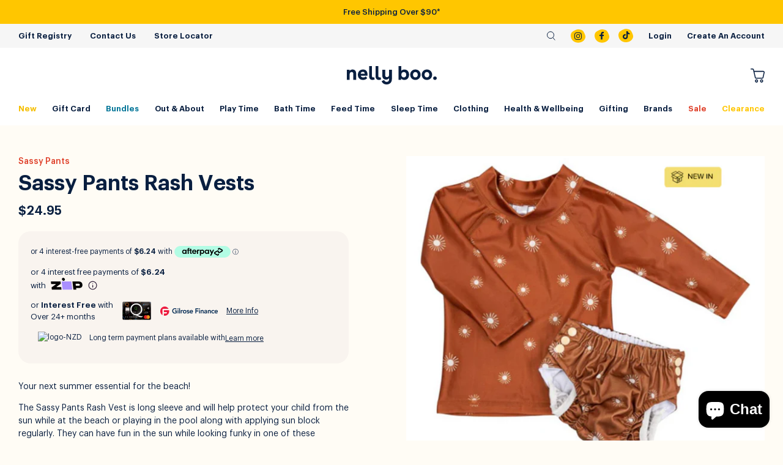

--- FILE ---
content_type: text/html; charset=utf-8
request_url: https://nellyboo.co.nz/products/sassy-pants-rash-vests
body_size: 43570
content:
<!doctype html>
<html lang="en">
  <head>
    <link rel="preconnect dns-prefetch" href="https://api.config-security.com/" crossorigin>
    <link rel="preconnect dns-prefetch" href="https://conf.config-security.com/" crossorigin>
    <link rel="preconnect dns-prefetch" href="https://whale.camera/" crossorigin>
    <script>
      /* >> TriplePixel :: start*/
      (window.TriplePixelData = {
        TripleName: 'nellyboonz.myshopify.com',
        ver: '2.11',
        plat: 'SHOPIFY',
        isHeadless: false,
      }),
        (function (W, H, A, L, E, _, B, N) {
          function O(U, T, P, H, R) {
            void 0 === R && (R = !1),
              (H = new XMLHttpRequest()),
              P
                ? (H.open('POST', U, !0), H.setRequestHeader('Content-Type', 'application/json'))
                : H.open('GET', U, !0),
              H.send(JSON.stringify(P || {})),
              (H.onreadystatechange = function () {
                4 === H.readyState && 200 === H.status
                  ? ((R = H.responseText), U.includes('.txt') ? eval(R) : P || (N[B] = R))
                  : (299 < H.status || H.status < 200) && T && !R && ((R = !0), O(U, T - 1, P));
              });
          }
          if (((N = window), !N[H + 'sn'])) {
            (N[H + 'sn'] = 1),
              (L = function () {
                return Date.now().toString(36) + '_' + Math.random().toString(36);
              });
            try {
              A.setItem(H, 1 + (0 | A.getItem(H) || 0)),
                (E = JSON.parse(A.getItem(H + 'U') || '[]')).push({
                  u: location.href,
                  r: document.referrer,
                  t: Date.now(),
                  id: L(),
                }),
                A.setItem(H + 'U', JSON.stringify(E));
            } catch (e) {}
            var i, m, p;
            A.getItem('"!nC`') ||
              ((_ = A),
              (A = N),
              A[H] ||
                ((E = A[H] =
                  function (t, e, a) {
                    return (
                      void 0 === a && (a = []),
                      'State' == t ? E.s : ((W = L()), (E._q = E._q || []).push([W, t, e].concat(a)), W)
                    );
                  }),
                (E.s = 'Installed'),
                (E._q = []),
                (E.ch = W),
                (B = 'configSecurityConfModel'),
                (N[B] = 1),
                O('https://conf.config-security.com/model', 5),
                (i = L()),
                (m = A[atob('c2NyZWVu')]),
                _.setItem('di_pmt_wt', i),
                (p = {
                  id: i,
                  action: 'profile',
                  avatar: _.getItem('auth-security_rand_salt_'),
                  time: m[atob('d2lkdGg=')] + ':' + m[atob('aGVpZ2h0')],
                  host: A.TriplePixelData.TripleName,
                  plat: A.TriplePixelData.plat,
                  url: window.location.href,
                  ref: document.referrer,
                  ver: A.TriplePixelData.ver,
                }),
                O('https://api.config-security.com/event', 5, p),
                O('https://whale.camera/live/dot.txt', 5)));
          }
        })('', 'TriplePixel', localStorage);
      /* << TriplePixel :: end*/
    </script>
    <meta charset="utf-8">
    <meta http-equiv="X-UA-Compatible" content="IE=edge">
    <meta name="viewport" content="width=device-width,initial-scale=1">
    <!-- Google Tag Manager -->
    <script>
      (function (w, d, s, l, i) {
        w[l] = w[l] || [];
        w[l].push({ 'gtm.start': new Date().getTime(), event: 'gtm.js' });
        var f = d.getElementsByTagName(s)[0],
          j = d.createElement(s),
          dl = l != 'dataLayer' ? '&l=' + l : '';
        j.async = true;
        j.src = 'https://www.googletagmanager.com/gtm.js?id=' + i + dl;
        f.parentNode.insertBefore(j, f);
      })(window, document, 'script', 'dataLayer', 'GTM-KFJKXNV');
    </script>
    <!-- End Google Tag Manager -->
    <link rel="preconnect" href="https://cdn.shopify.com" crossorigin>
    

    <link rel="preload" href="//nellyboo.co.nz/cdn/shop/t/26/assets/bundle.css?v=111789561798007220891750286092" as="style">
    <link rel="preload" href="//nellyboo.co.nz/cdn/shop/t/26/assets/bundle.js?v=82279579023274018831745893354" as="script">
<title>Sassy Pants Rash Vests</title>
<meta name="description" content="Your next summer essential for the beach! The Sassy Pants Rash Vest is long sleeve and will help protect your child from the sun while at the beach or playing in the pool along with applying sun block regularly. They can have fun in the sun while looking funky in one of these gorgeous designs!">
<link rel="canonical" href="https://nellyboo.co.nz/products/sassy-pants-rash-vests">
<meta name="author" content="Nelly Boo">


<script type="application/ld+json">
  {
    "@context": "http://schema.org",
    "@type": "Organization",
    "name": "Nelly Boo",
"email": "info@nellyboo.co.nz",
"telephone": "09 212 2112",
    "url": "https://nellyboo.co.nz/products/sassy-pants-rash-vests",
    "description": "Your next summer essential for the beach! The Sassy Pants Rash Vest is long sleeve and will help protect your child from the sun while at the beach or playing in the pool along with applying sun block regularly. They can have fun in the sun while looking funky in one of these gorgeous designs!"
  }

</script>


<link rel="shortcut icon" href="//nellyboo.co.nz/cdn/shop/t/26/assets/favicon_16x16.png?v=135208190823940836181736818092" sizes="16x16">
<link rel="shortcut icon" href="//nellyboo.co.nz/cdn/shop/t/26/assets/favicon_32x32.png?v=135208190823940836181736818092" sizes="32x32">
<link rel="shortcut icon" href="//nellyboo.co.nz/cdn/shop/t/26/assets/favicon_48x48.png?v=135208190823940836181736818092" sizes="48x48">
<link rel="shortcut icon" href="//nellyboo.co.nz/cdn/shop/t/26/assets/favicon_96x96.png?v=135208190823940836181736818092" sizes="48x48">
<link rel="apple-touch-icon" href="//nellyboo.co.nz/cdn/shop/t/26/assets/favicon_180x180.png?v=135208190823940836181736818092" sizes="180x180">




<meta property="og:site_name" content="Nelly Boo">
<meta property="og:url" content="https://nellyboo.co.nz/products/sassy-pants-rash-vests">
<meta property="og:title" content="Sassy Pants Rash Vests">
<meta property="og:type" content="product">
<meta property="og:description" content="Your next summer essential for the beach! The Sassy Pants Rash Vest is long sleeve and will help protect your child from the sun while at the beach or playing in the pool along with applying sun block regularly. They can have fun in the sun while looking funky in one of these gorgeous designs!"><meta property="og:price:amount" content="24.95">
  <meta property="og:price:currency" content="NZD"><meta property="og:image" content="http://nellyboo.co.nz/cdn/shop/products/Sassy_pants_Rash_Vest_17ca191f-5bf4-4298-ad55-7458bb2770c6.png?v=1661822850">
  <meta property="og:image:secure_url" content="https://nellyboo.co.nz/cdn/shop/products/Sassy_pants_Rash_Vest_17ca191f-5bf4-4298-ad55-7458bb2770c6.png?v=1661822850">
  <meta property="og:image:width" content="620">
  <meta property="og:image:height" content="522">
<script src="https://cdnjs.cloudflare.com/ajax/libs/jquery/3.7.1/jquery.min.js"></script>
<script src="//nellyboo.co.nz/cdn/shop/t/26/assets/giftreggie-popup.js?v=56466510029875975691745893353" type="text/javascript"></script>
<script>
  window.WL = {
    cartJson: {"note":null,"attributes":{},"original_total_price":0,"total_price":0,"total_discount":0,"total_weight":0.0,"item_count":0,"items":[],"requires_shipping":false,"currency":"NZD","items_subtotal_price":0,"cart_level_discount_applications":[],"checkout_charge_amount":0},
    moneyFormat: "${{amount}}",
    moneyWithCurrencyFormat: "${{amount}}",
    today: "19/01/2026",
    tomorrow: "21/01/2026",
    cartSettings: {
      deliveryNoteEnabled: true,
      giftMessageEnabled: true,
    },
    search: {
      query: null
    },
    strings: {
      search:"Search",
      addToCart:"Add to cart",
      soldOut: "Sold Out",
      unavailable: "Unavailable",
      viewProduct: "View Product",
      cartFooter: "Free delivery on orders over $90*",
      cartDeliveryNoteLabel: "DELIVERY NOTE (Anything special we need to know for delivery or collection).",
      cartGiftMessageLabel: "PERSONALISED GIFT MESSAGE: (We will handwrite your message and include it with the gift)."},
    routes: {
      root: "/",
      account: "/account",
      checkout: "/checkout",
      search: "/search",
      predictiveSearch: "/search/suggest",
    },
    assetsPath: "//nellyboo.co.nz/cdn/shop/t/26/assets/bundle.js?v=82279579023274018831745893354".split('bundle.js')[0]
  };

  
  
  window.WL.cartSettings.giftWrap = {
    enabled: true,
    id: 41656016011458,
    price: 500
  };
  window.WL.strings.cartGiftWrapLabel = 'GIFT WRAPPING - $5<br>Unfortunately we are unable to gift wrap larger items such as prams, capsules, carry cots, car seats and furniture';
  

  
  
  document.documentElement.className = document.documentElement.className.replace('no-js', '');
</script>
<style data-shopify>
  @font-face {
  font-family: 'Graphik';
  font-style: normal;
  font-weight: 400;
  src: url('//nellyboo.co.nz/cdn/shop/t/26/assets/graphik-regular.woff2?v=138584634626413350541736818092') format('woff2'),
  url('//nellyboo.co.nz/cdn/shop/t/26/assets/graphik-regular.woff?v=69954974235667151511736818092') format('woff');
  }
  @font-face {
  font-family: 'Graphik';
  font-style: italic;
  font-weight: 400;
  src: url('//nellyboo.co.nz/cdn/shop/t/26/assets/graphik-regular-italic.woff2?v=73778248530219224011736818092') format('woff2'),
  url('//nellyboo.co.nz/cdn/shop/t/26/assets/graphik-regular-italic.woff?v=103801060540066923121736818092') format('woff');
  }
  @font-face {
  font-family: 'Graphik';
  font-style: normal;
  font-weight: 500;
  src: url('//nellyboo.co.nz/cdn/shop/t/26/assets/graphik-medium.woff2?v=63680961127529738931736818092') format('woff2'),
  url('//nellyboo.co.nz/cdn/shop/t/26/assets/graphik-medium.woff?v=74750631592046755651736818092') format('woff');
  }
  @font-face {
  font-family: 'Graphik';
  font-style: normal;
  font-weight: 600;
  src: url('//nellyboo.co.nz/cdn/shop/t/26/assets/graphik-semibold.woff2?v=107647115173202771031736818092') format('woff2'),
  url('//nellyboo.co.nz/cdn/shop/t/26/assets/graphik-semibold.woff?v=72582009236952317181736818092') format('woff');
  }
</style>
<!-- Hotjar Tracking Code for https://nellyboo.co.nz/ -->
<script>
  (function(h,o,t,j,a,r){
    h.hj=h.hj||function(){(h.hj.q=h.hj.q||[]).push(arguments)};
    h._hjSettings={hjid:2738130,hjsv:6};
    a=o.getElementsByTagName('head')[0];
    r=o.createElement('script');r.async=1;
    r.src=t+h._hjSettings.hjid+j+h._hjSettings.hjsv;
    a.appendChild(r);
  })(window,document,'https://static.hotjar.com/c/hotjar-','.js?sv=');
</script>
<style>
      :root {
        --cursor-zoom-in-svg-url: url(//nellyboo.co.nz/cdn/shop/t/26/assets/cursor-zoom-in.svg?v=112480252220988712521737431291);
      }
    </style>

    <link href="//nellyboo.co.nz/cdn/shop/t/26/assets/bundle.css?v=111789561798007220891750286092" rel="stylesheet" type="text/css" media="all" />
    <script>window.performance && window.performance.mark && window.performance.mark('shopify.content_for_header.start');</script><meta name="google-site-verification" content="0WsojJSIF5c_8TRG4FX5X3Ws8tQqA6O0ZONKaxCVMSQ">
<meta name="google-site-verification" content="6Ztm1iLdutXxTIe0ekIBhd7y6qDaHJtBgyy9QmZl-e0">
<meta id="shopify-digital-wallet" name="shopify-digital-wallet" content="/59922579650/digital_wallets/dialog">
<meta name="shopify-checkout-api-token" content="7353906016203efddad68cda9fd492ea">
<link rel="alternate" type="application/json+oembed" href="https://nellyboo.co.nz/products/sassy-pants-rash-vests.oembed">
<script async="async" src="/checkouts/internal/preloads.js?locale=en-NZ"></script>
<script id="apple-pay-shop-capabilities" type="application/json">{"shopId":59922579650,"countryCode":"NZ","currencyCode":"NZD","merchantCapabilities":["supports3DS"],"merchantId":"gid:\/\/shopify\/Shop\/59922579650","merchantName":"Nelly Boo","requiredBillingContactFields":["postalAddress","email"],"requiredShippingContactFields":["postalAddress","email"],"shippingType":"shipping","supportedNetworks":["visa","masterCard","amex","jcb"],"total":{"type":"pending","label":"Nelly Boo","amount":"1.00"},"shopifyPaymentsEnabled":true,"supportsSubscriptions":true}</script>
<script id="shopify-features" type="application/json">{"accessToken":"7353906016203efddad68cda9fd492ea","betas":["rich-media-storefront-analytics"],"domain":"nellyboo.co.nz","predictiveSearch":true,"shopId":59922579650,"locale":"en"}</script>
<script>var Shopify = Shopify || {};
Shopify.shop = "nellyboonz.myshopify.com";
Shopify.locale = "en";
Shopify.currency = {"active":"NZD","rate":"1.0"};
Shopify.country = "NZ";
Shopify.theme = {"name":"Nelly Boo v2.0","id":136524398786,"schema_name":"Nelly Boo V1","schema_version":"1.0.0","theme_store_id":null,"role":"main"};
Shopify.theme.handle = "null";
Shopify.theme.style = {"id":null,"handle":null};
Shopify.cdnHost = "nellyboo.co.nz/cdn";
Shopify.routes = Shopify.routes || {};
Shopify.routes.root = "/";</script>
<script type="module">!function(o){(o.Shopify=o.Shopify||{}).modules=!0}(window);</script>
<script>!function(o){function n(){var o=[];function n(){o.push(Array.prototype.slice.apply(arguments))}return n.q=o,n}var t=o.Shopify=o.Shopify||{};t.loadFeatures=n(),t.autoloadFeatures=n()}(window);</script>
<script id="shop-js-analytics" type="application/json">{"pageType":"product"}</script>
<script defer="defer" async type="module" src="//nellyboo.co.nz/cdn/shopifycloud/shop-js/modules/v2/client.init-shop-cart-sync_C5BV16lS.en.esm.js"></script>
<script defer="defer" async type="module" src="//nellyboo.co.nz/cdn/shopifycloud/shop-js/modules/v2/chunk.common_CygWptCX.esm.js"></script>
<script type="module">
  await import("//nellyboo.co.nz/cdn/shopifycloud/shop-js/modules/v2/client.init-shop-cart-sync_C5BV16lS.en.esm.js");
await import("//nellyboo.co.nz/cdn/shopifycloud/shop-js/modules/v2/chunk.common_CygWptCX.esm.js");

  window.Shopify.SignInWithShop?.initShopCartSync?.({"fedCMEnabled":true,"windoidEnabled":true});

</script>
<script>(function() {
  var isLoaded = false;
  function asyncLoad() {
    if (isLoaded) return;
    isLoaded = true;
    var urls = ["https:\/\/static.klaviyo.com\/onsite\/js\/klaviyo.js?company_id=VkHg96\u0026shop=nellyboonz.myshopify.com","https:\/\/checkout.latitudefinancial.com\/assets\/shopify.js?containerId=latitude-product-widget\u0026layout=standard\u0026merchantId=090686238\u0026minAmount=250\u0026paymentOption=minimum\u0026promotionCode=2006\u0026promotionMonths=6\u0026shop=nellyboonz.myshopify.com"];
    for (var i = 0; i < urls.length; i++) {
      var s = document.createElement('script');
      s.type = 'text/javascript';
      s.async = true;
      s.src = urls[i];
      var x = document.getElementsByTagName('script')[0];
      x.parentNode.insertBefore(s, x);
    }
  };
  if(window.attachEvent) {
    window.attachEvent('onload', asyncLoad);
  } else {
    window.addEventListener('load', asyncLoad, false);
  }
})();</script>
<script id="__st">var __st={"a":59922579650,"offset":46800,"reqid":"6c3a61a1-5b37-4a73-b94c-f7f0912b4c9d-1768792074","pageurl":"nellyboo.co.nz\/products\/sassy-pants-rash-vests","u":"aec347265e4e","p":"product","rtyp":"product","rid":7504364437698};</script>
<script>window.ShopifyPaypalV4VisibilityTracking = true;</script>
<script id="captcha-bootstrap">!function(){'use strict';const t='contact',e='account',n='new_comment',o=[[t,t],['blogs',n],['comments',n],[t,'customer']],c=[[e,'customer_login'],[e,'guest_login'],[e,'recover_customer_password'],[e,'create_customer']],r=t=>t.map((([t,e])=>`form[action*='/${t}']:not([data-nocaptcha='true']) input[name='form_type'][value='${e}']`)).join(','),a=t=>()=>t?[...document.querySelectorAll(t)].map((t=>t.form)):[];function s(){const t=[...o],e=r(t);return a(e)}const i='password',u='form_key',d=['recaptcha-v3-token','g-recaptcha-response','h-captcha-response',i],f=()=>{try{return window.sessionStorage}catch{return}},m='__shopify_v',_=t=>t.elements[u];function p(t,e,n=!1){try{const o=window.sessionStorage,c=JSON.parse(o.getItem(e)),{data:r}=function(t){const{data:e,action:n}=t;return t[m]||n?{data:e,action:n}:{data:t,action:n}}(c);for(const[e,n]of Object.entries(r))t.elements[e]&&(t.elements[e].value=n);n&&o.removeItem(e)}catch(o){console.error('form repopulation failed',{error:o})}}const l='form_type',E='cptcha';function T(t){t.dataset[E]=!0}const w=window,h=w.document,L='Shopify',v='ce_forms',y='captcha';let A=!1;((t,e)=>{const n=(g='f06e6c50-85a8-45c8-87d0-21a2b65856fe',I='https://cdn.shopify.com/shopifycloud/storefront-forms-hcaptcha/ce_storefront_forms_captcha_hcaptcha.v1.5.2.iife.js',D={infoText:'Protected by hCaptcha',privacyText:'Privacy',termsText:'Terms'},(t,e,n)=>{const o=w[L][v],c=o.bindForm;if(c)return c(t,g,e,D).then(n);var r;o.q.push([[t,g,e,D],n]),r=I,A||(h.body.append(Object.assign(h.createElement('script'),{id:'captcha-provider',async:!0,src:r})),A=!0)});var g,I,D;w[L]=w[L]||{},w[L][v]=w[L][v]||{},w[L][v].q=[],w[L][y]=w[L][y]||{},w[L][y].protect=function(t,e){n(t,void 0,e),T(t)},Object.freeze(w[L][y]),function(t,e,n,w,h,L){const[v,y,A,g]=function(t,e,n){const i=e?o:[],u=t?c:[],d=[...i,...u],f=r(d),m=r(i),_=r(d.filter((([t,e])=>n.includes(e))));return[a(f),a(m),a(_),s()]}(w,h,L),I=t=>{const e=t.target;return e instanceof HTMLFormElement?e:e&&e.form},D=t=>v().includes(t);t.addEventListener('submit',(t=>{const e=I(t);if(!e)return;const n=D(e)&&!e.dataset.hcaptchaBound&&!e.dataset.recaptchaBound,o=_(e),c=g().includes(e)&&(!o||!o.value);(n||c)&&t.preventDefault(),c&&!n&&(function(t){try{if(!f())return;!function(t){const e=f();if(!e)return;const n=_(t);if(!n)return;const o=n.value;o&&e.removeItem(o)}(t);const e=Array.from(Array(32),(()=>Math.random().toString(36)[2])).join('');!function(t,e){_(t)||t.append(Object.assign(document.createElement('input'),{type:'hidden',name:u})),t.elements[u].value=e}(t,e),function(t,e){const n=f();if(!n)return;const o=[...t.querySelectorAll(`input[type='${i}']`)].map((({name:t})=>t)),c=[...d,...o],r={};for(const[a,s]of new FormData(t).entries())c.includes(a)||(r[a]=s);n.setItem(e,JSON.stringify({[m]:1,action:t.action,data:r}))}(t,e)}catch(e){console.error('failed to persist form',e)}}(e),e.submit())}));const S=(t,e)=>{t&&!t.dataset[E]&&(n(t,e.some((e=>e===t))),T(t))};for(const o of['focusin','change'])t.addEventListener(o,(t=>{const e=I(t);D(e)&&S(e,y())}));const B=e.get('form_key'),M=e.get(l),P=B&&M;t.addEventListener('DOMContentLoaded',(()=>{const t=y();if(P)for(const e of t)e.elements[l].value===M&&p(e,B);[...new Set([...A(),...v().filter((t=>'true'===t.dataset.shopifyCaptcha))])].forEach((e=>S(e,t)))}))}(h,new URLSearchParams(w.location.search),n,t,e,['guest_login'])})(!1,!0)}();</script>
<script integrity="sha256-4kQ18oKyAcykRKYeNunJcIwy7WH5gtpwJnB7kiuLZ1E=" data-source-attribution="shopify.loadfeatures" defer="defer" src="//nellyboo.co.nz/cdn/shopifycloud/storefront/assets/storefront/load_feature-a0a9edcb.js" crossorigin="anonymous"></script>
<script data-source-attribution="shopify.dynamic_checkout.dynamic.init">var Shopify=Shopify||{};Shopify.PaymentButton=Shopify.PaymentButton||{isStorefrontPortableWallets:!0,init:function(){window.Shopify.PaymentButton.init=function(){};var t=document.createElement("script");t.src="https://nellyboo.co.nz/cdn/shopifycloud/portable-wallets/latest/portable-wallets.en.js",t.type="module",document.head.appendChild(t)}};
</script>
<script data-source-attribution="shopify.dynamic_checkout.buyer_consent">
  function portableWalletsHideBuyerConsent(e){var t=document.getElementById("shopify-buyer-consent"),n=document.getElementById("shopify-subscription-policy-button");t&&n&&(t.classList.add("hidden"),t.setAttribute("aria-hidden","true"),n.removeEventListener("click",e))}function portableWalletsShowBuyerConsent(e){var t=document.getElementById("shopify-buyer-consent"),n=document.getElementById("shopify-subscription-policy-button");t&&n&&(t.classList.remove("hidden"),t.removeAttribute("aria-hidden"),n.addEventListener("click",e))}window.Shopify?.PaymentButton&&(window.Shopify.PaymentButton.hideBuyerConsent=portableWalletsHideBuyerConsent,window.Shopify.PaymentButton.showBuyerConsent=portableWalletsShowBuyerConsent);
</script>
<script data-source-attribution="shopify.dynamic_checkout.cart.bootstrap">document.addEventListener("DOMContentLoaded",(function(){function t(){return document.querySelector("shopify-accelerated-checkout-cart, shopify-accelerated-checkout")}if(t())Shopify.PaymentButton.init();else{new MutationObserver((function(e,n){t()&&(Shopify.PaymentButton.init(),n.disconnect())})).observe(document.body,{childList:!0,subtree:!0})}}));
</script>
<link id="shopify-accelerated-checkout-styles" rel="stylesheet" media="screen" href="https://nellyboo.co.nz/cdn/shopifycloud/portable-wallets/latest/accelerated-checkout-backwards-compat.css" crossorigin="anonymous">
<style id="shopify-accelerated-checkout-cart">
        #shopify-buyer-consent {
  margin-top: 1em;
  display: inline-block;
  width: 100%;
}

#shopify-buyer-consent.hidden {
  display: none;
}

#shopify-subscription-policy-button {
  background: none;
  border: none;
  padding: 0;
  text-decoration: underline;
  font-size: inherit;
  cursor: pointer;
}

#shopify-subscription-policy-button::before {
  box-shadow: none;
}

      </style>

<script>window.performance && window.performance.mark && window.performance.mark('shopify.content_for_header.end');</script>

    
    

    <script>
      window.addEventListener('pageshow', function (event) {
        var historyPage =
          event.persisted || (typeof window.performance != 'undefined' && window.performance.navigation.type === 2);
        if (historyPage) {
          // Handle page restore.
          document.documentElement.classList.add('from-c');
          if (window.WL && window.WL.App) {
            window.WL.App.emitEvent('from-c');
          }
        }
      });
    </script>
    <style>
      .minicart {
        max-width: 35rem;
      }
      @media (max-width: 767px) {
        .minicart {
          padding-bottom: 0;
        }
        .minicart__footer__message {
          font-size: 11px;
          padding: 8px;
        }
        .minicart__footer__checkout > span {
          padding: 0 3px;
          font-size: 11px;
        }
      }
    </style>
  <!-- BEGIN app block: shopify://apps/klaviyo-email-marketing-sms/blocks/klaviyo-onsite-embed/2632fe16-c075-4321-a88b-50b567f42507 -->












  <script async src="https://static.klaviyo.com/onsite/js/VkHg96/klaviyo.js?company_id=VkHg96"></script>
  <script>!function(){if(!window.klaviyo){window._klOnsite=window._klOnsite||[];try{window.klaviyo=new Proxy({},{get:function(n,i){return"push"===i?function(){var n;(n=window._klOnsite).push.apply(n,arguments)}:function(){for(var n=arguments.length,o=new Array(n),w=0;w<n;w++)o[w]=arguments[w];var t="function"==typeof o[o.length-1]?o.pop():void 0,e=new Promise((function(n){window._klOnsite.push([i].concat(o,[function(i){t&&t(i),n(i)}]))}));return e}}})}catch(n){window.klaviyo=window.klaviyo||[],window.klaviyo.push=function(){var n;(n=window._klOnsite).push.apply(n,arguments)}}}}();</script>

  
    <script id="viewed_product">
      if (item == null) {
        var _learnq = _learnq || [];

        var MetafieldReviews = null
        var MetafieldYotpoRating = null
        var MetafieldYotpoCount = null
        var MetafieldLooxRating = null
        var MetafieldLooxCount = null
        var okendoProduct = null
        var okendoProductReviewCount = null
        var okendoProductReviewAverageValue = null
        try {
          // The following fields are used for Customer Hub recently viewed in order to add reviews.
          // This information is not part of __kla_viewed. Instead, it is part of __kla_viewed_reviewed_items
          MetafieldReviews = {};
          MetafieldYotpoRating = null
          MetafieldYotpoCount = null
          MetafieldLooxRating = null
          MetafieldLooxCount = null

          okendoProduct = null
          // If the okendo metafield is not legacy, it will error, which then requires the new json formatted data
          if (okendoProduct && 'error' in okendoProduct) {
            okendoProduct = null
          }
          okendoProductReviewCount = okendoProduct ? okendoProduct.reviewCount : null
          okendoProductReviewAverageValue = okendoProduct ? okendoProduct.reviewAverageValue : null
        } catch (error) {
          console.error('Error in Klaviyo onsite reviews tracking:', error);
        }

        var item = {
          Name: "Sassy Pants Rash Vests",
          ProductID: 7504364437698,
          Categories: ["Autumn sale 10%","Bundles Homepage","Clothing","Easter Sale","Fashion","Nelly Boo Boxing Day Sale 15%","Nelly Boo Bunny","Nelly Boo Members","Nelly Boo Sale 10%","Nelly Boo Spring Sale","Sassy Pants","Summer Sale 2025","Summer Sale 2026","Under $800 Sale"],
          ImageURL: "https://nellyboo.co.nz/cdn/shop/products/Sassy_pants_Rash_Vest_17ca191f-5bf4-4298-ad55-7458bb2770c6_grande.png?v=1661822850",
          URL: "https://nellyboo.co.nz/products/sassy-pants-rash-vests",
          Brand: "Sassy Pants",
          Price: "$24.95",
          Value: "24.95",
          CompareAtPrice: "$0.00"
        };
        _learnq.push(['track', 'Viewed Product', item]);
        _learnq.push(['trackViewedItem', {
          Title: item.Name,
          ItemId: item.ProductID,
          Categories: item.Categories,
          ImageUrl: item.ImageURL,
          Url: item.URL,
          Metadata: {
            Brand: item.Brand,
            Price: item.Price,
            Value: item.Value,
            CompareAtPrice: item.CompareAtPrice
          },
          metafields:{
            reviews: MetafieldReviews,
            yotpo:{
              rating: MetafieldYotpoRating,
              count: MetafieldYotpoCount,
            },
            loox:{
              rating: MetafieldLooxRating,
              count: MetafieldLooxCount,
            },
            okendo: {
              rating: okendoProductReviewAverageValue,
              count: okendoProductReviewCount,
            }
          }
        }]);
      }
    </script>
  




  <script>
    window.klaviyoReviewsProductDesignMode = false
  </script>







<!-- END app block --><script src="https://cdn.shopify.com/extensions/7bc9bb47-adfa-4267-963e-cadee5096caf/inbox-1252/assets/inbox-chat-loader.js" type="text/javascript" defer="defer"></script>
<link href="https://monorail-edge.shopifysvc.com" rel="dns-prefetch">
<script>(function(){if ("sendBeacon" in navigator && "performance" in window) {try {var session_token_from_headers = performance.getEntriesByType('navigation')[0].serverTiming.find(x => x.name == '_s').description;} catch {var session_token_from_headers = undefined;}var session_cookie_matches = document.cookie.match(/_shopify_s=([^;]*)/);var session_token_from_cookie = session_cookie_matches && session_cookie_matches.length === 2 ? session_cookie_matches[1] : "";var session_token = session_token_from_headers || session_token_from_cookie || "";function handle_abandonment_event(e) {var entries = performance.getEntries().filter(function(entry) {return /monorail-edge.shopifysvc.com/.test(entry.name);});if (!window.abandonment_tracked && entries.length === 0) {window.abandonment_tracked = true;var currentMs = Date.now();var navigation_start = performance.timing.navigationStart;var payload = {shop_id: 59922579650,url: window.location.href,navigation_start,duration: currentMs - navigation_start,session_token,page_type: "product"};window.navigator.sendBeacon("https://monorail-edge.shopifysvc.com/v1/produce", JSON.stringify({schema_id: "online_store_buyer_site_abandonment/1.1",payload: payload,metadata: {event_created_at_ms: currentMs,event_sent_at_ms: currentMs}}));}}window.addEventListener('pagehide', handle_abandonment_event);}}());</script>
<script id="web-pixels-manager-setup">(function e(e,d,r,n,o){if(void 0===o&&(o={}),!Boolean(null===(a=null===(i=window.Shopify)||void 0===i?void 0:i.analytics)||void 0===a?void 0:a.replayQueue)){var i,a;window.Shopify=window.Shopify||{};var t=window.Shopify;t.analytics=t.analytics||{};var s=t.analytics;s.replayQueue=[],s.publish=function(e,d,r){return s.replayQueue.push([e,d,r]),!0};try{self.performance.mark("wpm:start")}catch(e){}var l=function(){var e={modern:/Edge?\/(1{2}[4-9]|1[2-9]\d|[2-9]\d{2}|\d{4,})\.\d+(\.\d+|)|Firefox\/(1{2}[4-9]|1[2-9]\d|[2-9]\d{2}|\d{4,})\.\d+(\.\d+|)|Chrom(ium|e)\/(9{2}|\d{3,})\.\d+(\.\d+|)|(Maci|X1{2}).+ Version\/(15\.\d+|(1[6-9]|[2-9]\d|\d{3,})\.\d+)([,.]\d+|)( \(\w+\)|)( Mobile\/\w+|) Safari\/|Chrome.+OPR\/(9{2}|\d{3,})\.\d+\.\d+|(CPU[ +]OS|iPhone[ +]OS|CPU[ +]iPhone|CPU IPhone OS|CPU iPad OS)[ +]+(15[._]\d+|(1[6-9]|[2-9]\d|\d{3,})[._]\d+)([._]\d+|)|Android:?[ /-](13[3-9]|1[4-9]\d|[2-9]\d{2}|\d{4,})(\.\d+|)(\.\d+|)|Android.+Firefox\/(13[5-9]|1[4-9]\d|[2-9]\d{2}|\d{4,})\.\d+(\.\d+|)|Android.+Chrom(ium|e)\/(13[3-9]|1[4-9]\d|[2-9]\d{2}|\d{4,})\.\d+(\.\d+|)|SamsungBrowser\/([2-9]\d|\d{3,})\.\d+/,legacy:/Edge?\/(1[6-9]|[2-9]\d|\d{3,})\.\d+(\.\d+|)|Firefox\/(5[4-9]|[6-9]\d|\d{3,})\.\d+(\.\d+|)|Chrom(ium|e)\/(5[1-9]|[6-9]\d|\d{3,})\.\d+(\.\d+|)([\d.]+$|.*Safari\/(?![\d.]+ Edge\/[\d.]+$))|(Maci|X1{2}).+ Version\/(10\.\d+|(1[1-9]|[2-9]\d|\d{3,})\.\d+)([,.]\d+|)( \(\w+\)|)( Mobile\/\w+|) Safari\/|Chrome.+OPR\/(3[89]|[4-9]\d|\d{3,})\.\d+\.\d+|(CPU[ +]OS|iPhone[ +]OS|CPU[ +]iPhone|CPU IPhone OS|CPU iPad OS)[ +]+(10[._]\d+|(1[1-9]|[2-9]\d|\d{3,})[._]\d+)([._]\d+|)|Android:?[ /-](13[3-9]|1[4-9]\d|[2-9]\d{2}|\d{4,})(\.\d+|)(\.\d+|)|Mobile Safari.+OPR\/([89]\d|\d{3,})\.\d+\.\d+|Android.+Firefox\/(13[5-9]|1[4-9]\d|[2-9]\d{2}|\d{4,})\.\d+(\.\d+|)|Android.+Chrom(ium|e)\/(13[3-9]|1[4-9]\d|[2-9]\d{2}|\d{4,})\.\d+(\.\d+|)|Android.+(UC? ?Browser|UCWEB|U3)[ /]?(15\.([5-9]|\d{2,})|(1[6-9]|[2-9]\d|\d{3,})\.\d+)\.\d+|SamsungBrowser\/(5\.\d+|([6-9]|\d{2,})\.\d+)|Android.+MQ{2}Browser\/(14(\.(9|\d{2,})|)|(1[5-9]|[2-9]\d|\d{3,})(\.\d+|))(\.\d+|)|K[Aa][Ii]OS\/(3\.\d+|([4-9]|\d{2,})\.\d+)(\.\d+|)/},d=e.modern,r=e.legacy,n=navigator.userAgent;return n.match(d)?"modern":n.match(r)?"legacy":"unknown"}(),u="modern"===l?"modern":"legacy",c=(null!=n?n:{modern:"",legacy:""})[u],f=function(e){return[e.baseUrl,"/wpm","/b",e.hashVersion,"modern"===e.buildTarget?"m":"l",".js"].join("")}({baseUrl:d,hashVersion:r,buildTarget:u}),m=function(e){var d=e.version,r=e.bundleTarget,n=e.surface,o=e.pageUrl,i=e.monorailEndpoint;return{emit:function(e){var a=e.status,t=e.errorMsg,s=(new Date).getTime(),l=JSON.stringify({metadata:{event_sent_at_ms:s},events:[{schema_id:"web_pixels_manager_load/3.1",payload:{version:d,bundle_target:r,page_url:o,status:a,surface:n,error_msg:t},metadata:{event_created_at_ms:s}}]});if(!i)return console&&console.warn&&console.warn("[Web Pixels Manager] No Monorail endpoint provided, skipping logging."),!1;try{return self.navigator.sendBeacon.bind(self.navigator)(i,l)}catch(e){}var u=new XMLHttpRequest;try{return u.open("POST",i,!0),u.setRequestHeader("Content-Type","text/plain"),u.send(l),!0}catch(e){return console&&console.warn&&console.warn("[Web Pixels Manager] Got an unhandled error while logging to Monorail."),!1}}}}({version:r,bundleTarget:l,surface:e.surface,pageUrl:self.location.href,monorailEndpoint:e.monorailEndpoint});try{o.browserTarget=l,function(e){var d=e.src,r=e.async,n=void 0===r||r,o=e.onload,i=e.onerror,a=e.sri,t=e.scriptDataAttributes,s=void 0===t?{}:t,l=document.createElement("script"),u=document.querySelector("head"),c=document.querySelector("body");if(l.async=n,l.src=d,a&&(l.integrity=a,l.crossOrigin="anonymous"),s)for(var f in s)if(Object.prototype.hasOwnProperty.call(s,f))try{l.dataset[f]=s[f]}catch(e){}if(o&&l.addEventListener("load",o),i&&l.addEventListener("error",i),u)u.appendChild(l);else{if(!c)throw new Error("Did not find a head or body element to append the script");c.appendChild(l)}}({src:f,async:!0,onload:function(){if(!function(){var e,d;return Boolean(null===(d=null===(e=window.Shopify)||void 0===e?void 0:e.analytics)||void 0===d?void 0:d.initialized)}()){var d=window.webPixelsManager.init(e)||void 0;if(d){var r=window.Shopify.analytics;r.replayQueue.forEach((function(e){var r=e[0],n=e[1],o=e[2];d.publishCustomEvent(r,n,o)})),r.replayQueue=[],r.publish=d.publishCustomEvent,r.visitor=d.visitor,r.initialized=!0}}},onerror:function(){return m.emit({status:"failed",errorMsg:"".concat(f," has failed to load")})},sri:function(e){var d=/^sha384-[A-Za-z0-9+/=]+$/;return"string"==typeof e&&d.test(e)}(c)?c:"",scriptDataAttributes:o}),m.emit({status:"loading"})}catch(e){m.emit({status:"failed",errorMsg:(null==e?void 0:e.message)||"Unknown error"})}}})({shopId: 59922579650,storefrontBaseUrl: "https://nellyboo.co.nz",extensionsBaseUrl: "https://extensions.shopifycdn.com/cdn/shopifycloud/web-pixels-manager",monorailEndpoint: "https://monorail-edge.shopifysvc.com/unstable/produce_batch",surface: "storefront-renderer",enabledBetaFlags: ["2dca8a86"],webPixelsConfigList: [{"id":"1617789122","configuration":"{\"accountID\":\"VkHg96\",\"webPixelConfig\":\"eyJlbmFibGVBZGRlZFRvQ2FydEV2ZW50cyI6IHRydWV9\"}","eventPayloadVersion":"v1","runtimeContext":"STRICT","scriptVersion":"524f6c1ee37bacdca7657a665bdca589","type":"APP","apiClientId":123074,"privacyPurposes":["ANALYTICS","MARKETING"],"dataSharingAdjustments":{"protectedCustomerApprovalScopes":["read_customer_address","read_customer_email","read_customer_name","read_customer_personal_data","read_customer_phone"]}},{"id":"721649858","configuration":"{\"shopId\":\"nellyboonz.myshopify.com\"}","eventPayloadVersion":"v1","runtimeContext":"STRICT","scriptVersion":"674c31de9c131805829c42a983792da6","type":"APP","apiClientId":2753413,"privacyPurposes":["ANALYTICS","MARKETING","SALE_OF_DATA"],"dataSharingAdjustments":{"protectedCustomerApprovalScopes":["read_customer_address","read_customer_email","read_customer_name","read_customer_personal_data","read_customer_phone"]}},{"id":"527139010","configuration":"{\"config\":\"{\\\"pixel_id\\\":\\\"AW-580770302\\\",\\\"google_tag_ids\\\":[\\\"AW-580770302\\\",\\\"GT-55VVHD4T\\\"],\\\"target_country\\\":\\\"NZ\\\",\\\"gtag_events\\\":[{\\\"type\\\":\\\"search\\\",\\\"action_label\\\":\\\"AW-580770302\\\/RwyWCLXgookDEP6z95QC\\\"},{\\\"type\\\":\\\"begin_checkout\\\",\\\"action_label\\\":\\\"AW-580770302\\\/J2RiCLLgookDEP6z95QC\\\"},{\\\"type\\\":\\\"view_item\\\",\\\"action_label\\\":[\\\"AW-580770302\\\/2I1pCKzgookDEP6z95QC\\\",\\\"MC-NQHLQBKZ68\\\"]},{\\\"type\\\":\\\"purchase\\\",\\\"action_label\\\":[\\\"AW-580770302\\\/ttaXCKngookDEP6z95QC\\\",\\\"MC-NQHLQBKZ68\\\"]},{\\\"type\\\":\\\"page_view\\\",\\\"action_label\\\":[\\\"AW-580770302\\\/nuZxCKbgookDEP6z95QC\\\",\\\"MC-NQHLQBKZ68\\\"]},{\\\"type\\\":\\\"add_payment_info\\\",\\\"action_label\\\":\\\"AW-580770302\\\/gzKiCLjgookDEP6z95QC\\\"},{\\\"type\\\":\\\"add_to_cart\\\",\\\"action_label\\\":\\\"AW-580770302\\\/c6IkCK_gookDEP6z95QC\\\"}],\\\"enable_monitoring_mode\\\":false}\"}","eventPayloadVersion":"v1","runtimeContext":"OPEN","scriptVersion":"b2a88bafab3e21179ed38636efcd8a93","type":"APP","apiClientId":1780363,"privacyPurposes":[],"dataSharingAdjustments":{"protectedCustomerApprovalScopes":["read_customer_address","read_customer_email","read_customer_name","read_customer_personal_data","read_customer_phone"]}},{"id":"385515714","configuration":"{\"pixel_id\":\"429614629756099\",\"pixel_type\":\"facebook_pixel\"}","eventPayloadVersion":"v1","runtimeContext":"OPEN","scriptVersion":"ca16bc87fe92b6042fbaa3acc2fbdaa6","type":"APP","apiClientId":2329312,"privacyPurposes":["ANALYTICS","MARKETING","SALE_OF_DATA"],"dataSharingAdjustments":{"protectedCustomerApprovalScopes":["read_customer_address","read_customer_email","read_customer_name","read_customer_personal_data","read_customer_phone"]}},{"id":"333381826","configuration":"{\"pixelCode\":\"CI94H5BC77UCAO5M7SJG\"}","eventPayloadVersion":"v1","runtimeContext":"STRICT","scriptVersion":"22e92c2ad45662f435e4801458fb78cc","type":"APP","apiClientId":4383523,"privacyPurposes":["ANALYTICS","MARKETING","SALE_OF_DATA"],"dataSharingAdjustments":{"protectedCustomerApprovalScopes":["read_customer_address","read_customer_email","read_customer_name","read_customer_personal_data","read_customer_phone"]}},{"id":"shopify-app-pixel","configuration":"{}","eventPayloadVersion":"v1","runtimeContext":"STRICT","scriptVersion":"0450","apiClientId":"shopify-pixel","type":"APP","privacyPurposes":["ANALYTICS","MARKETING"]},{"id":"shopify-custom-pixel","eventPayloadVersion":"v1","runtimeContext":"LAX","scriptVersion":"0450","apiClientId":"shopify-pixel","type":"CUSTOM","privacyPurposes":["ANALYTICS","MARKETING"]}],isMerchantRequest: false,initData: {"shop":{"name":"Nelly Boo","paymentSettings":{"currencyCode":"NZD"},"myshopifyDomain":"nellyboonz.myshopify.com","countryCode":"NZ","storefrontUrl":"https:\/\/nellyboo.co.nz"},"customer":null,"cart":null,"checkout":null,"productVariants":[{"price":{"amount":24.95,"currencyCode":"NZD"},"product":{"title":"Sassy Pants Rash Vests","vendor":"Sassy Pants","id":"7504364437698","untranslatedTitle":"Sassy Pants Rash Vests","url":"\/products\/sassy-pants-rash-vests","type":"Fashion"},"id":"42394209026242","image":{"src":"\/\/nellyboo.co.nz\/cdn\/shop\/products\/SassypantsRashVest.png?v=1661822850"},"sku":"14286","title":"Retro Surfing \/ 6 - 12 Months","untranslatedTitle":"Retro Surfing \/ 6 - 12 Months"},{"price":{"amount":24.95,"currencyCode":"NZD"},"product":{"title":"Sassy Pants Rash Vests","vendor":"Sassy Pants","id":"7504364437698","untranslatedTitle":"Sassy Pants Rash Vests","url":"\/products\/sassy-pants-rash-vests","type":"Fashion"},"id":"42394209059010","image":{"src":"\/\/nellyboo.co.nz\/cdn\/shop\/products\/Sassy_pants_Rash_Vest.png?v=1661822850"},"sku":"14287","title":"Sea Sounds \/ 6 - 12 Months","untranslatedTitle":"Sea Sounds \/ 6 - 12 Months"},{"price":{"amount":24.95,"currencyCode":"NZD"},"product":{"title":"Sassy Pants Rash Vests","vendor":"Sassy Pants","id":"7504364437698","untranslatedTitle":"Sassy Pants Rash Vests","url":"\/products\/sassy-pants-rash-vests","type":"Fashion"},"id":"42394209091778","image":{"src":"\/\/nellyboo.co.nz\/cdn\/shop\/products\/Sassy_pants_Rash_Vest_17ca191f-5bf4-4298-ad55-7458bb2770c6.png?v=1661822850"},"sku":"14288","title":"Sunshine \/ 6 - 12 Months","untranslatedTitle":"Sunshine \/ 6 - 12 Months"},{"price":{"amount":24.95,"currencyCode":"NZD"},"product":{"title":"Sassy Pants Rash Vests","vendor":"Sassy Pants","id":"7504364437698","untranslatedTitle":"Sassy Pants Rash Vests","url":"\/products\/sassy-pants-rash-vests","type":"Fashion"},"id":"42394209124546","image":{"src":"\/\/nellyboo.co.nz\/cdn\/shop\/products\/Sassy_pants_Rash_Vest_0d629529-d9c9-4244-bb70-d3f564fe2052.png?v=1661822687"},"sku":"14289","title":"Surfs Up \/ 6 - 12 Months","untranslatedTitle":"Surfs Up \/ 6 - 12 Months"},{"price":{"amount":24.95,"currencyCode":"NZD"},"product":{"title":"Sassy Pants Rash Vests","vendor":"Sassy Pants","id":"7504364437698","untranslatedTitle":"Sassy Pants Rash Vests","url":"\/products\/sassy-pants-rash-vests","type":"Fashion"},"id":"42394209157314","image":{"src":"\/\/nellyboo.co.nz\/cdn\/shop\/products\/Sassy_pants_Rash_Vest_78444e0b-248e-4c34-a05a-5570860b9a14.png?v=1661822747"},"sku":"14290","title":"Whale Watching \/ 6 - 12 Months","untranslatedTitle":"Whale Watching \/ 6 - 12 Months"},{"price":{"amount":24.95,"currencyCode":"NZD"},"product":{"title":"Sassy Pants Rash Vests","vendor":"Sassy Pants","id":"7504364437698","untranslatedTitle":"Sassy Pants Rash Vests","url":"\/products\/sassy-pants-rash-vests","type":"Fashion"},"id":"42394209190082","image":{"src":"\/\/nellyboo.co.nz\/cdn\/shop\/products\/SassypantsRashVest.png?v=1661822850"},"sku":"14291","title":"Retro Surfing \/ 1 - 2 Years","untranslatedTitle":"Retro Surfing \/ 1 - 2 Years"},{"price":{"amount":24.95,"currencyCode":"NZD"},"product":{"title":"Sassy Pants Rash Vests","vendor":"Sassy Pants","id":"7504364437698","untranslatedTitle":"Sassy Pants Rash Vests","url":"\/products\/sassy-pants-rash-vests","type":"Fashion"},"id":"42394209222850","image":{"src":"\/\/nellyboo.co.nz\/cdn\/shop\/products\/Sassy_pants_Rash_Vest.png?v=1661822850"},"sku":"14292","title":"Sea Sounds \/ 1 - 2 Years","untranslatedTitle":"Sea Sounds \/ 1 - 2 Years"},{"price":{"amount":24.95,"currencyCode":"NZD"},"product":{"title":"Sassy Pants Rash Vests","vendor":"Sassy Pants","id":"7504364437698","untranslatedTitle":"Sassy Pants Rash Vests","url":"\/products\/sassy-pants-rash-vests","type":"Fashion"},"id":"42394209255618","image":{"src":"\/\/nellyboo.co.nz\/cdn\/shop\/products\/Sassy_pants_Rash_Vest_17ca191f-5bf4-4298-ad55-7458bb2770c6.png?v=1661822850"},"sku":"14293","title":"Sunshine \/ 1 - 2 Years","untranslatedTitle":"Sunshine \/ 1 - 2 Years"},{"price":{"amount":24.95,"currencyCode":"NZD"},"product":{"title":"Sassy Pants Rash Vests","vendor":"Sassy Pants","id":"7504364437698","untranslatedTitle":"Sassy Pants Rash Vests","url":"\/products\/sassy-pants-rash-vests","type":"Fashion"},"id":"42394209288386","image":{"src":"\/\/nellyboo.co.nz\/cdn\/shop\/products\/Sassy_pants_Rash_Vest_0d629529-d9c9-4244-bb70-d3f564fe2052.png?v=1661822687"},"sku":"14294","title":"Surfs Up \/ 1 - 2 Years","untranslatedTitle":"Surfs Up \/ 1 - 2 Years"},{"price":{"amount":24.95,"currencyCode":"NZD"},"product":{"title":"Sassy Pants Rash Vests","vendor":"Sassy Pants","id":"7504364437698","untranslatedTitle":"Sassy Pants Rash Vests","url":"\/products\/sassy-pants-rash-vests","type":"Fashion"},"id":"42394209321154","image":{"src":"\/\/nellyboo.co.nz\/cdn\/shop\/products\/Sassy_pants_Rash_Vest_78444e0b-248e-4c34-a05a-5570860b9a14.png?v=1661822747"},"sku":"14295","title":"Whale Watching \/ 1 - 2 Years","untranslatedTitle":"Whale Watching \/ 1 - 2 Years"}],"purchasingCompany":null},},"https://nellyboo.co.nz/cdn","fcfee988w5aeb613cpc8e4bc33m6693e112",{"modern":"","legacy":""},{"shopId":"59922579650","storefrontBaseUrl":"https:\/\/nellyboo.co.nz","extensionBaseUrl":"https:\/\/extensions.shopifycdn.com\/cdn\/shopifycloud\/web-pixels-manager","surface":"storefront-renderer","enabledBetaFlags":"[\"2dca8a86\"]","isMerchantRequest":"false","hashVersion":"fcfee988w5aeb613cpc8e4bc33m6693e112","publish":"custom","events":"[[\"page_viewed\",{}],[\"product_viewed\",{\"productVariant\":{\"price\":{\"amount\":24.95,\"currencyCode\":\"NZD\"},\"product\":{\"title\":\"Sassy Pants Rash Vests\",\"vendor\":\"Sassy Pants\",\"id\":\"7504364437698\",\"untranslatedTitle\":\"Sassy Pants Rash Vests\",\"url\":\"\/products\/sassy-pants-rash-vests\",\"type\":\"Fashion\"},\"id\":\"42394209091778\",\"image\":{\"src\":\"\/\/nellyboo.co.nz\/cdn\/shop\/products\/Sassy_pants_Rash_Vest_17ca191f-5bf4-4298-ad55-7458bb2770c6.png?v=1661822850\"},\"sku\":\"14288\",\"title\":\"Sunshine \/ 6 - 12 Months\",\"untranslatedTitle\":\"Sunshine \/ 6 - 12 Months\"}}]]"});</script><script>
  window.ShopifyAnalytics = window.ShopifyAnalytics || {};
  window.ShopifyAnalytics.meta = window.ShopifyAnalytics.meta || {};
  window.ShopifyAnalytics.meta.currency = 'NZD';
  var meta = {"product":{"id":7504364437698,"gid":"gid:\/\/shopify\/Product\/7504364437698","vendor":"Sassy Pants","type":"Fashion","handle":"sassy-pants-rash-vests","variants":[{"id":42394209026242,"price":2495,"name":"Sassy Pants Rash Vests - Retro Surfing \/ 6 - 12 Months","public_title":"Retro Surfing \/ 6 - 12 Months","sku":"14286"},{"id":42394209059010,"price":2495,"name":"Sassy Pants Rash Vests - Sea Sounds \/ 6 - 12 Months","public_title":"Sea Sounds \/ 6 - 12 Months","sku":"14287"},{"id":42394209091778,"price":2495,"name":"Sassy Pants Rash Vests - Sunshine \/ 6 - 12 Months","public_title":"Sunshine \/ 6 - 12 Months","sku":"14288"},{"id":42394209124546,"price":2495,"name":"Sassy Pants Rash Vests - Surfs Up \/ 6 - 12 Months","public_title":"Surfs Up \/ 6 - 12 Months","sku":"14289"},{"id":42394209157314,"price":2495,"name":"Sassy Pants Rash Vests - Whale Watching \/ 6 - 12 Months","public_title":"Whale Watching \/ 6 - 12 Months","sku":"14290"},{"id":42394209190082,"price":2495,"name":"Sassy Pants Rash Vests - Retro Surfing \/ 1 - 2 Years","public_title":"Retro Surfing \/ 1 - 2 Years","sku":"14291"},{"id":42394209222850,"price":2495,"name":"Sassy Pants Rash Vests - Sea Sounds \/ 1 - 2 Years","public_title":"Sea Sounds \/ 1 - 2 Years","sku":"14292"},{"id":42394209255618,"price":2495,"name":"Sassy Pants Rash Vests - Sunshine \/ 1 - 2 Years","public_title":"Sunshine \/ 1 - 2 Years","sku":"14293"},{"id":42394209288386,"price":2495,"name":"Sassy Pants Rash Vests - Surfs Up \/ 1 - 2 Years","public_title":"Surfs Up \/ 1 - 2 Years","sku":"14294"},{"id":42394209321154,"price":2495,"name":"Sassy Pants Rash Vests - Whale Watching \/ 1 - 2 Years","public_title":"Whale Watching \/ 1 - 2 Years","sku":"14295"}],"remote":false},"page":{"pageType":"product","resourceType":"product","resourceId":7504364437698,"requestId":"6c3a61a1-5b37-4a73-b94c-f7f0912b4c9d-1768792074"}};
  for (var attr in meta) {
    window.ShopifyAnalytics.meta[attr] = meta[attr];
  }
</script>
<script class="analytics">
  (function () {
    var customDocumentWrite = function(content) {
      var jquery = null;

      if (window.jQuery) {
        jquery = window.jQuery;
      } else if (window.Checkout && window.Checkout.$) {
        jquery = window.Checkout.$;
      }

      if (jquery) {
        jquery('body').append(content);
      }
    };

    var hasLoggedConversion = function(token) {
      if (token) {
        return document.cookie.indexOf('loggedConversion=' + token) !== -1;
      }
      return false;
    }

    var setCookieIfConversion = function(token) {
      if (token) {
        var twoMonthsFromNow = new Date(Date.now());
        twoMonthsFromNow.setMonth(twoMonthsFromNow.getMonth() + 2);

        document.cookie = 'loggedConversion=' + token + '; expires=' + twoMonthsFromNow;
      }
    }

    var trekkie = window.ShopifyAnalytics.lib = window.trekkie = window.trekkie || [];
    if (trekkie.integrations) {
      return;
    }
    trekkie.methods = [
      'identify',
      'page',
      'ready',
      'track',
      'trackForm',
      'trackLink'
    ];
    trekkie.factory = function(method) {
      return function() {
        var args = Array.prototype.slice.call(arguments);
        args.unshift(method);
        trekkie.push(args);
        return trekkie;
      };
    };
    for (var i = 0; i < trekkie.methods.length; i++) {
      var key = trekkie.methods[i];
      trekkie[key] = trekkie.factory(key);
    }
    trekkie.load = function(config) {
      trekkie.config = config || {};
      trekkie.config.initialDocumentCookie = document.cookie;
      var first = document.getElementsByTagName('script')[0];
      var script = document.createElement('script');
      script.type = 'text/javascript';
      script.onerror = function(e) {
        var scriptFallback = document.createElement('script');
        scriptFallback.type = 'text/javascript';
        scriptFallback.onerror = function(error) {
                var Monorail = {
      produce: function produce(monorailDomain, schemaId, payload) {
        var currentMs = new Date().getTime();
        var event = {
          schema_id: schemaId,
          payload: payload,
          metadata: {
            event_created_at_ms: currentMs,
            event_sent_at_ms: currentMs
          }
        };
        return Monorail.sendRequest("https://" + monorailDomain + "/v1/produce", JSON.stringify(event));
      },
      sendRequest: function sendRequest(endpointUrl, payload) {
        // Try the sendBeacon API
        if (window && window.navigator && typeof window.navigator.sendBeacon === 'function' && typeof window.Blob === 'function' && !Monorail.isIos12()) {
          var blobData = new window.Blob([payload], {
            type: 'text/plain'
          });

          if (window.navigator.sendBeacon(endpointUrl, blobData)) {
            return true;
          } // sendBeacon was not successful

        } // XHR beacon

        var xhr = new XMLHttpRequest();

        try {
          xhr.open('POST', endpointUrl);
          xhr.setRequestHeader('Content-Type', 'text/plain');
          xhr.send(payload);
        } catch (e) {
          console.log(e);
        }

        return false;
      },
      isIos12: function isIos12() {
        return window.navigator.userAgent.lastIndexOf('iPhone; CPU iPhone OS 12_') !== -1 || window.navigator.userAgent.lastIndexOf('iPad; CPU OS 12_') !== -1;
      }
    };
    Monorail.produce('monorail-edge.shopifysvc.com',
      'trekkie_storefront_load_errors/1.1',
      {shop_id: 59922579650,
      theme_id: 136524398786,
      app_name: "storefront",
      context_url: window.location.href,
      source_url: "//nellyboo.co.nz/cdn/s/trekkie.storefront.cd680fe47e6c39ca5d5df5f0a32d569bc48c0f27.min.js"});

        };
        scriptFallback.async = true;
        scriptFallback.src = '//nellyboo.co.nz/cdn/s/trekkie.storefront.cd680fe47e6c39ca5d5df5f0a32d569bc48c0f27.min.js';
        first.parentNode.insertBefore(scriptFallback, first);
      };
      script.async = true;
      script.src = '//nellyboo.co.nz/cdn/s/trekkie.storefront.cd680fe47e6c39ca5d5df5f0a32d569bc48c0f27.min.js';
      first.parentNode.insertBefore(script, first);
    };
    trekkie.load(
      {"Trekkie":{"appName":"storefront","development":false,"defaultAttributes":{"shopId":59922579650,"isMerchantRequest":null,"themeId":136524398786,"themeCityHash":"681331245007744129","contentLanguage":"en","currency":"NZD","eventMetadataId":"ef44f33d-3ee2-422a-85b7-7ee7f515eb45"},"isServerSideCookieWritingEnabled":true,"monorailRegion":"shop_domain","enabledBetaFlags":["65f19447"]},"Session Attribution":{},"S2S":{"facebookCapiEnabled":true,"source":"trekkie-storefront-renderer","apiClientId":580111}}
    );

    var loaded = false;
    trekkie.ready(function() {
      if (loaded) return;
      loaded = true;

      window.ShopifyAnalytics.lib = window.trekkie;

      var originalDocumentWrite = document.write;
      document.write = customDocumentWrite;
      try { window.ShopifyAnalytics.merchantGoogleAnalytics.call(this); } catch(error) {};
      document.write = originalDocumentWrite;

      window.ShopifyAnalytics.lib.page(null,{"pageType":"product","resourceType":"product","resourceId":7504364437698,"requestId":"6c3a61a1-5b37-4a73-b94c-f7f0912b4c9d-1768792074","shopifyEmitted":true});

      var match = window.location.pathname.match(/checkouts\/(.+)\/(thank_you|post_purchase)/)
      var token = match? match[1]: undefined;
      if (!hasLoggedConversion(token)) {
        setCookieIfConversion(token);
        window.ShopifyAnalytics.lib.track("Viewed Product",{"currency":"NZD","variantId":42394209026242,"productId":7504364437698,"productGid":"gid:\/\/shopify\/Product\/7504364437698","name":"Sassy Pants Rash Vests - Retro Surfing \/ 6 - 12 Months","price":"24.95","sku":"14286","brand":"Sassy Pants","variant":"Retro Surfing \/ 6 - 12 Months","category":"Fashion","nonInteraction":true,"remote":false},undefined,undefined,{"shopifyEmitted":true});
      window.ShopifyAnalytics.lib.track("monorail:\/\/trekkie_storefront_viewed_product\/1.1",{"currency":"NZD","variantId":42394209026242,"productId":7504364437698,"productGid":"gid:\/\/shopify\/Product\/7504364437698","name":"Sassy Pants Rash Vests - Retro Surfing \/ 6 - 12 Months","price":"24.95","sku":"14286","brand":"Sassy Pants","variant":"Retro Surfing \/ 6 - 12 Months","category":"Fashion","nonInteraction":true,"remote":false,"referer":"https:\/\/nellyboo.co.nz\/products\/sassy-pants-rash-vests"});
      }
    });


        var eventsListenerScript = document.createElement('script');
        eventsListenerScript.async = true;
        eventsListenerScript.src = "//nellyboo.co.nz/cdn/shopifycloud/storefront/assets/shop_events_listener-3da45d37.js";
        document.getElementsByTagName('head')[0].appendChild(eventsListenerScript);

})();</script>
  <script>
  if (!window.ga || (window.ga && typeof window.ga !== 'function')) {
    window.ga = function ga() {
      (window.ga.q = window.ga.q || []).push(arguments);
      if (window.Shopify && window.Shopify.analytics && typeof window.Shopify.analytics.publish === 'function') {
        window.Shopify.analytics.publish("ga_stub_called", {}, {sendTo: "google_osp_migration"});
      }
      console.error("Shopify's Google Analytics stub called with:", Array.from(arguments), "\nSee https://help.shopify.com/manual/promoting-marketing/pixels/pixel-migration#google for more information.");
    };
    if (window.Shopify && window.Shopify.analytics && typeof window.Shopify.analytics.publish === 'function') {
      window.Shopify.analytics.publish("ga_stub_initialized", {}, {sendTo: "google_osp_migration"});
    }
  }
</script>
<script
  defer
  src="https://nellyboo.co.nz/cdn/shopifycloud/perf-kit/shopify-perf-kit-3.0.4.min.js"
  data-application="storefront-renderer"
  data-shop-id="59922579650"
  data-render-region="gcp-us-central1"
  data-page-type="product"
  data-theme-instance-id="136524398786"
  data-theme-name="Nelly Boo V1"
  data-theme-version="1.0.0"
  data-monorail-region="shop_domain"
  data-resource-timing-sampling-rate="10"
  data-shs="true"
  data-shs-beacon="true"
  data-shs-export-with-fetch="true"
  data-shs-logs-sample-rate="1"
  data-shs-beacon-endpoint="https://nellyboo.co.nz/api/collect"
></script>
</head>

  <body id="sassy-pants-rash-vests" class="template-product page-sassy-pants-rash-vests">
    <!-- Google Tag Manager (noscript) -->
    <noscript
      ><iframe
        src="https://www.googletagmanager.com/ns.html?id=GTM-KFJKXNV"
        height="0"
        width="0"
        style="display:none;visibility:hidden"
      ></iframe
    ></noscript>
    <!-- End Google Tag Manager (noscript) -->
    <a class="in-page-link is-sr-only" href="#main">Skip to content</a>
    <div id="app" class="app" tabindex="-1">
      <div id="shopify-section-layout-announcement-bar" class="shopify-section">
  
    
    
    
    

    

    

    <div class="announcement-bar" style="background-color: #ffc600;color: #091f40;">
      <div class="announcement-bar__inner container">
        <p><a href="/policies/shipping-policy" target="_blank" title="Shipping Policy">Free Shipping Over $90*</a></p>
      </div>
    </div>
  



</div>
      <div id="shopify-section-layout-header-top-menu" class="shopify-section"><div class="top-menu" data-section-id="layout-header-top-menu" data-section-type="top-menu">
  <div class="top-menu__inner container">
    <ul class="top-menu__list">
      
        <li class="top-menu__item">
          <a href="/apps/giftregistry" class="top-menu__link">
            Gift Registry
          </a>
        </li>
      
        <li class="top-menu__item">
          <a href="/pages/contact" class="top-menu__link">
            Contact Us
          </a>
        </li>
      
        <li class="top-menu__item">
          <a href="/pages/contact/#store-locator" class="top-menu__link">
            Store Locator
          </a>
        </li>
      
      
        
          <li class="top-menu__item is-show-mobile">
            <a href="/account/login" class="top-menu__link">
              Login
            </a>
          </li>
          <li class="top-menu__item is-show-mobile">
            <a href="/account/register" class="top-menu__link is-register">
              Create An Account
            </a>
          </li>
        
      
    </ul>
    <div class="top-menu__wrapper">
      <div class="top-menu__search">
        <button class="top-menu__search-cta" data-search-form-btn>
          <svg class="" style="" viewBox="0 0 14 15" fill="none" xmlns="http://www.w3.org/2000/svg">
  <path d="M11.5 6.25704C11.5 9.31229 9.03537 11.7851 6 11.7851C2.96463 11.7851 0.5 9.31229 0.5 6.25704C0.5 3.20179 2.96463 0.729004 6 0.729004C9.03537 0.729004 11.5 3.20179 11.5 6.25704Z" stroke="#091F40"/>
  <path d="M10 10.6296L13 14.2944" stroke="#091F40" stroke-linecap="round"/>
</svg>
  
        </button>
      </div>
      
        <div class="top-menu__socials">
          <div class="socials is-social-header">
  
  

  
    <a
      href="https://www.instagram.com/nellyboo_nz"
      target="_blank"
      class="socials__link "
      aria-label="Instagram"
    >
      <svg class="" style="" width="24" height="22" viewBox="0 0 24 22"
     fill="none" xmlns="http://www.w3.org/2000/svg">
  <path
    class="bg"
    d="M6.97818 1.48462C10.884 -0.32965 12.3918 -0.176135 15.1345 0.354191C16.47 0.619354 17.8341 0.954297 18.9255 1.68001C20.5768 2.76857 21.4384 4.58284 22.2426 6.31338C23.1472 8.26721 24.0806 10.3187 23.9945 12.4959C23.8509 16.2919 20.4763 19.6971 16.5705 21.009C12.4062 22.4046 7.62437 21.6928 4.35035 19.1947C1.09069 16.6687 -0.560676 12.468 0.17167 8.44864C0.358347 7.38799 0.70298 6.32734 1.34917 5.4202C2.82822 3.34076 6.97818 1.48462 6.97818 1.48462Z"
    fill="#FFC600" />
  <path
    class="icon"
    d="M14.3265 5.97959C15.8204 5.97959 17.0204 7.17959 17.0204 8.67347V13.3265C17.0204 14.8204 15.8204 16.0204 14.3265 16.0204H9.67347C8.17959 16.0204 6.97959 14.8204 6.97959 13.3265V8.67347C6.97959 7.17959 8.17959 5.97959 9.67347 5.97959H14.3265ZM14.3265 5H9.67347C7.65306 5 6 6.65306 6 8.67347V13.3265C6 15.3469 7.65306 17 9.67347 17H14.3265C16.3469 17 18 15.3469 18 13.3265V8.67347C18 6.65306 16.3469 5 14.3265 5Z"
    fill="#091F40" />
  <path
    class="icon"
    d="M15.196 7.08154C14.8042 7.08154 14.498 7.39991 14.498 7.7795C14.498 8.15909 14.8164 8.47746 15.196 8.47746C15.5878 8.47746 15.894 8.15909 15.894 7.7795C15.9062 7.39991 15.5878 7.08154 15.196 7.08154Z"
    fill="#091F40" />
  <path
    class="icon"
    d="M12.0371 8.85703C13.2249 8.85703 14.2045 9.82438 14.2045 11.0121C14.2045 12.1999 13.2371 13.1795 12.0371 13.1795C10.8371 13.1795 9.86977 12.2121 9.86977 11.0121C9.86977 9.82438 10.8371 8.85703 12.0371 8.85703ZM12.0371 7.87744C10.2983 7.87744 8.89018 9.2856 8.90242 11.0244C8.90242 12.7632 10.3106 14.1713 12.0494 14.1591C13.7759 14.1591 15.1841 12.7509 15.1841 11.0121C15.1841 9.2856 13.7759 7.87744 12.0371 7.87744Z"
    fill="#091F40" />
</svg>

    </a>
  

  
    <a
      href="https://www.facebook.com/NellyBooNZ"
      target="_blank"
      class="socials__link "
      aria-label="Facebook"
    >
      <svg width="24" height="22" viewBox="0 0 24 22" fill="none" xmlns="http://www.w3.org/2000/svg">
  <path
    class="bg"
    d="M6.97818 1.48462C10.884 -0.32965 12.3918 -0.176135 15.1345 0.354191C16.47 0.619354 17.8341 0.954297 18.9255 1.68001C20.5768 2.76857 21.4384 4.58284 22.2426 6.31338C23.1472 8.26721 24.0806 10.3187 23.9945 12.4959C23.8509 16.2919 20.4763 19.6971 16.5705 21.009C12.4062 22.4046 7.62437 21.6928 4.35035 19.1947C1.09069 16.6687 -0.560676 12.468 0.17167 8.44864C0.358347 7.38799 0.70298 6.32734 1.34917 5.4202C2.82822 3.34076 6.97818 1.48462 6.97818 1.48462Z"
    fill="#FFC600" />
  <path
    class="icon"
    d="M12.6667 8.66667H15V11H12.6667V16.4444H10.3333V11H8V8.66667H10.3333V7.65556C10.3333 6.72222 10.6444 5.55556 11.1889 4.93333C11.8111 4.31111 12.5111 4 13.3667 4H15V6.33333H13.3667C12.9778 6.33333 12.6667 6.64444 12.6667 7.03333V8.66667Z"
    fill="#091F40" />
</svg>

    </a>
  

  
    <a
      href="https://www.tiktok.com/@nellyboo_nz"
      target="_blank"
      class="socials__link "
      aria-label="Facebook"
    >
      <svg width="24" height="23" viewBox="0 0 24 23" fill="none" xmlns="http://www.w3.org/2000/svg">
  <path
    class="bg"
    d="M6.97818 1.7064C10.884 -0.116347 12.3918 0.0378857 15.1345 0.57069C16.47 0.837092 17.8341 1.1736 18.9255 1.9027C20.5768 2.99635 21.4384 4.8191 22.2426 6.55772C23.1472 8.52068 24.0806 10.5818 23.9945 12.7691C23.8509 16.5828 20.4763 20.004 16.5705 21.322C12.4062 22.7241 7.62437 22.009 4.35035 19.4993C1.09069 16.9614 -0.560676 12.7411 0.17167 8.70296C0.358347 7.63735 0.70298 6.57174 1.34917 5.66037C2.82822 3.57122 6.97818 1.7064 6.97818 1.7064Z"
    fill="#FFC600"/>
  <path
    class="icon"
    d="M11.6756 8.84088V11.0736C11.3944 10.9995 11.1002 10.9894 10.8146 11.044C10.5289 11.0987 10.2592 11.2168 10.0253 11.3896C9.79139 11.5624 9.59924 11.7855 9.463 12.0424C9.32676 12.2993 9.24992 12.5836 9.23814 12.8741C9.2216 13.1247 9.25893 13.3758 9.34762 13.6107C9.43632 13.8456 9.5743 14.0587 9.7523 14.2358C9.93029 14.4129 10.1442 14.5498 10.3795 14.6372C10.6148 14.7247 10.8662 14.7607 11.1166 14.7429C11.3692 14.7621 11.6229 14.7262 11.8602 14.6379C12.0976 14.5495 12.3129 14.4107 12.4914 14.2311C12.6699 14.0514 12.8073 13.8352 12.8941 13.5972C12.981 13.3593 13.0151 13.1054 12.9943 12.853V4H15.2035C15.5797 6.33675 16.7473 6.8795 18.3129 7.12975V9.369C17.2285 9.28038 16.1823 8.92719 15.2661 8.34038V12.7644C15.2644 14.7656 14.0782 17 11.1329 17C10.5804 16.9975 10.034 16.8847 9.52572 16.6683C9.0174 16.452 8.55737 16.1363 8.17259 15.7399C7.78782 15.3434 7.48603 14.8742 7.2849 14.3597C7.08378 13.8451 6.98737 13.2956 7.00132 12.7433C7.0187 12.1682 7.1578 11.6033 7.40946 11.0858C7.66112 10.5684 8.01962 10.1102 8.46131 9.74143C8.90301 9.37267 9.41786 9.10174 9.97192 8.94651C10.526 8.79128 11.1066 8.75528 11.6756 8.84088Z"
    fill="#091F40"/>
</svg>

    </a>
  
</div>

        </div>
      
      
        
          <a href="/account/login" class="top-menu__link is-show-desktop">
            Login
          </a>
          <a href="/account/register" class="top-menu__link is-register is-show-desktop">
            Create An Account
          </a>
        
      
    </div>
  </div>
</div>

<form class="top-menu__search-form search-form" data-search-form action="/search" method="get" role="search">
  <div class="container">
    <div class="search-form__inner has-marg-top-l has-marg-bottom-l">
      <input type="hidden" name="type" value="product" />
      <input type="text"
             class="search-form__input"
             placeholder="Type a keyword"
             name="q"
             role="combobox"
             aria-haspopup="listbox"
             aria-autocomplete="list"
             autocomplete="off"
             autocapitalize="off"
             spellcheck="false"
             value=""
      >
      <button type="submit" class="search-form__icon">
        <svg class="" style="" viewBox="0 0 14 15" fill="none" xmlns="http://www.w3.org/2000/svg">
  <path d="M11.5 6.25704C11.5 9.31229 9.03537 11.7851 6 11.7851C2.96463 11.7851 0.5 9.31229 0.5 6.25704C0.5 3.20179 2.96463 0.729004 6 0.729004C9.03537 0.729004 11.5 3.20179 11.5 6.25704Z" stroke="#091F40"/>
  <path d="M10 10.6296L13 14.2944" stroke="#091F40" stroke-linecap="round"/>
</svg>
  
        <span class="is-sr-only">Search</span>
      </button>
    </div>
    <div class="search-form__results" tabindex="-1" data-predictive-search-results data-scrollable="1"></div>
  </div>
  <button type="button" class="search-form__close" data-search-form-btn>
    <svg width="19" height="18" viewBox="0 0 19 18" fill="none" xmlns="http://www.w3.org/2000/svg">
  <path d="M1.5 1L18 17.5" stroke-width="1.5" stroke="currentColor"/>
  <path d="M17.5 1L0.999999 17.5" stroke-width="1.5" stroke="currentColor"/>
</svg>

    <span class="is-sr-only">Close</span>
  </button>
</form>
</div>
      <div data-header-observer></div>
      <div id="shopify-section-layout-header" class="shopify-section"><div class="header" data-section-id="layout-header" data-section-type="header">
  <div class="header__inner container">
    <button class="header__menu-toggle menu-toggle" data-nav-toggle>
      <svg
        class="menu-toggle__icon"
        aria-hidden="true"
        version="1.1"
        xmlns="http://www.w3.org/2000/svg"
        x="16px"
        y="16px"
        viewBox="0 0 100 100"
      >
        <path class="line line-1" d="M5 33h90v7H5z" />
        <path class="line line-2" d="M5 59h90v7H5z" />
      </svg>
    </button>
    <div class="header__extras">
      <div class="header__extras-block search-icon">
        <button class="search-icon__cta" data-search-form-btn>
          <svg class="" style="" viewBox="0 0 14 15" fill="none" xmlns="http://www.w3.org/2000/svg">
  <path d="M11.5 6.25704C11.5 9.31229 9.03537 11.7851 6 11.7851C2.96463 11.7851 0.5 9.31229 0.5 6.25704C0.5 3.20179 2.96463 0.729004 6 0.729004C9.03537 0.729004 11.5 3.20179 11.5 6.25704Z" stroke="#091F40"/>
  <path d="M10 10.6296L13 14.2944" stroke="#091F40" stroke-linecap="round"/>
</svg>
  
        </button>
      </div>
      <div class="header__extras-block cart-icon is-account">
        <a class="cart-icon__link" href="/cart" data-minicart-toggle>
          <svg class="" style="" width="23" height="23" viewBox="0 0 23 23" fill="none" xmlns="http://www.w3.org/2000/svg">
  <path d="M22.4916 4.73378C22.0558 4.14206 21.3779 3.78188 20.6758 3.78188H5.93158L5.47158 1.87808C5.20526 0.771812 4.28526 0 3.22 0H0.750526C0.338947 0 0 0.360179 0 0.797539C0 1.2349 0.338947 1.59508 0.750526 1.59508H3.22C3.58316 1.59508 3.89789 1.85235 3.99474 2.23826L6.94842 14.7416C7.21474 15.8479 8.13474 16.6197 9.2 16.6197H18.86C19.9253 16.6197 20.8695 15.8479 21.1116 14.7416L22.9274 6.81767C23.0968 6.09732 22.9516 5.3255 22.4916 4.73378ZM21.4505 6.45749L19.6347 14.3814C19.5379 14.7673 19.2232 15.0246 18.86 15.0246H9.2C8.83684 15.0246 8.5221 14.7673 8.42526 14.3814L6.31895 5.40268H20.6758C20.9179 5.40268 21.16 5.53132 21.3053 5.73714C21.4505 5.94295 21.5232 6.20022 21.4505 6.45749Z" fill="currentColor"/>
  <path d="M9.70832 17.6487C8.32832 17.6487 7.19043 18.8579 7.19043 20.3243C7.19043 21.7907 8.32832 22.9999 9.70832 22.9999C11.0883 22.9999 12.2262 21.7907 12.2262 20.3243C12.2262 18.8579 11.0883 17.6487 9.70832 17.6487ZM9.70832 21.3791C9.15148 21.3791 8.71569 20.916 8.71569 20.3243C8.71569 19.7326 9.15148 19.2695 9.70832 19.2695C10.2652 19.2695 10.701 19.7326 10.701 20.3243C10.701 20.8903 10.241 21.3791 9.70832 21.3791Z" fill="currentColor"/>
  <path d="M18.0369 17.6487C16.6569 17.6487 15.519 18.8579 15.519 20.3243C15.519 21.7907 16.6569 22.9999 18.0369 22.9999C19.4169 22.9999 20.5548 21.7907 20.5548 20.3243C20.5306 18.8579 19.4169 17.6487 18.0369 17.6487ZM18.0369 21.3791C17.4801 21.3791 17.0443 20.916 17.0443 20.3243C17.0443 19.7326 17.4801 19.2695 18.0369 19.2695C18.5938 19.2695 19.0296 19.7326 19.0296 20.3243C19.0296 20.8903 18.5696 21.3791 18.0369 21.3791Z" fill="currentColor"/>
</svg>

          <span
            class="cart-icon__icon is-hidden"
            data-minicart-count
          >0</span>
        </a>
      </div>
    </div>
    <div class="header__logo">
      <a href="/" class="logo">
        <svg width="147" height="30" viewBox="0 0 147 30" fill="none" xmlns="http://www.w3.org/2000/svg">
  <path
    d="M15.1773 11.946V22.4325H10.6188V12.5947C10.6188 10.5947 9.33163 9.67573 7.82999 9.67573C6.22109 9.67573 4.55856 10.8649 4.55856 13.4055V22.4325H0V5.94601H4.45129V7.94601C5.41664 6.43249 7.29369 5.56763 9.33163 5.56763C12.5494 5.56763 15.1773 7.62168 15.1773 11.946Z"
    fill="#091F40"/>
  <path
    d="M33.7336 15.6757H22.7395C23.0076 17.2433 24.5093 18.6487 26.869 18.6487C28.5315 18.6487 29.9795 17.892 30.9449 16.8109L33.251 19.6757C31.4275 21.6217 29.1751 22.6487 26.3863 22.6487C21.2378 22.6487 18.02 19.1352 18.02 14.2163C18.02 9.29736 21.3451 5.56763 26.4936 5.56763C31.1058 5.56763 33.7873 8.59465 33.7873 13.946V15.6757H33.7336ZM29.1751 12.3784C29.1751 10.7028 28.1025 9.35141 26.1182 9.35141C24.2411 9.35141 22.954 10.4865 22.6322 12.3784H29.1751Z"
    fill="#091F40"/>
  <path
    d="M41.8855 22.6486C38.9358 22.6486 36.5225 20.6486 36.5225 16.9188V0.0539551H41.081V16.4323C41.081 17.7296 41.8855 18.5404 43.0117 18.5404C43.4944 18.5404 44.0307 18.3783 44.5133 18.108L45.5859 21.6756C44.3524 22.3242 43.119 22.6486 41.8855 22.6486Z"
    fill="#091F40"/>
  <path
    d="M52.343 22.6486C49.3933 22.6486 46.98 20.6486 46.98 16.9188V0.0539551H51.5385V16.4323C51.5385 17.7296 52.343 18.5404 53.4692 18.5404C53.9519 18.5404 54.4882 18.3783 54.9709 18.108L56.0435 21.6756C54.8636 22.3242 53.5765 22.6486 52.343 22.6486Z"
    fill="#091F40"/>
  <path
    d="M73.6344 5.94604V21.4596C73.6344 26.7028 70.0949 30.0001 65 30.0001C61.0314 30.0001 57.8136 27.7298 56.9019 24.5947L60.9777 22.7569C61.4604 24.4325 62.7475 25.7839 65.1609 25.7839C67.5742 25.7839 69.0223 24.3785 69.0223 21.892V19.5677C68.2178 21.2433 66.3944 22.1623 64.1419 22.1623C60.7096 22.1623 58.0281 20.0001 58.0281 15.6758V5.94604H62.6403V14.919C62.6403 16.919 63.8201 18.0542 65.5899 18.0542C67.5206 18.0542 69.0223 16.7569 69.0223 14.3244V5.94604H73.6344Z"
    fill="#091F40"/>
  <path
    d="M101.736 14.1081C101.736 18.8649 98.8938 22.6486 94.0671 22.6486C91.7073 22.6486 89.723 21.6757 88.8113 20.2162V22.4865H84.4673V0H89.0258V7.94595C89.8303 6.54054 91.6537 5.62162 94.0134 5.62162C98.8938 5.56757 101.736 9.40541 101.736 14.1081ZM97.124 14.1081C97.124 11.5676 95.6223 9.67568 93.1554 9.67568C90.6884 9.67568 89.0795 11.5135 89.0795 14.1081C89.0795 16.7568 90.6884 18.5405 93.1554 18.5405C95.5151 18.5405 97.124 16.7568 97.124 14.1081Z"
    fill="#091F40"/>
  <path
    d="M120.561 14.1082C120.561 18.973 116.914 22.6487 112.034 22.6487C107.153 22.6487 103.56 18.973 103.56 14.1082C103.56 9.2433 107.153 5.56763 112.034 5.56763C116.914 5.56763 120.561 9.2433 120.561 14.1082ZM108.119 14.1082C108.119 16.7028 109.62 18.4865 112.034 18.4865C114.447 18.4865 115.949 16.7028 115.949 14.1082C115.949 11.5136 114.393 9.72979 112.034 9.72979C109.674 9.72979 108.119 11.5136 108.119 14.1082Z"
    fill="#091F40"/>
  <path
    d="M139.438 14.1082C139.438 18.973 135.791 22.6487 130.911 22.6487C126.031 22.6487 122.438 18.973 122.438 14.1082C122.438 9.2433 126.031 5.56763 130.911 5.56763C135.791 5.56763 139.438 9.2433 139.438 14.1082ZM126.942 14.1082C126.942 16.7028 128.444 18.4865 130.857 18.4865C133.271 18.4865 134.772 16.7028 134.772 14.1082C134.772 11.5136 133.217 9.72979 130.857 9.72979C128.498 9.72979 126.942 11.5136 126.942 14.1082Z"
    fill="#091F40"/>
  <path
    d="M147 19.7837C147 21.3513 145.767 22.6486 144.051 22.6486C142.281 22.6486 141.101 21.3513 141.101 19.7837C141.101 18.2161 142.281 16.9729 144.051 16.9729C145.821 16.9729 147 18.2161 147 19.7837Z"
    fill="#091F40"/>
</svg>

      </a>
    </div>
    <div class="header__nav">
      <div class="nav" data-nav>
  <div class="nav__menu">
    
      
      
      
      
      
      
      
      
      
      

      
      

      
      

      <div class="nav__item "
           >
        <a href="/collections/new-in"
           class="nav__item-link is-new">
          New
        </a>
        
      </div>
    
      
      
      
      
      
      
      
      
      
      

      
      

      
      

      <div class="nav__item "
           >
        <a href="/products/gift-card"
           class="nav__item-link">
          Gift Card
        </a>
        
      </div>
    
      
      
      
      
      
      
      
      
      
      

      
      

      
      

      <div class="nav__item has-sub"
           data-mega-nav>
        <a href="/collections/bundles"
           class="nav__item-link is-bundles">
          Bundles
        </a>
        
          <div class="nav__mega meganav has-pad-top-s has-pad-bottom-l">
            <div class="container">
              <div class="meganav__columns columns">
                
                
                  
                    <div class="meganav__column column is-3">
                      
                      
                      
                      <ul class="meganav__list">
                        
                          
                            <li class="meganav__item is-title">
                              <div class="meganav__title">
                                
                                
                                <a href="/collections/stroller-pram-bundles"
                                   class="meganav__link ">Stroller & Pram Bundles</a>
                              </div>
                            </li>
                          
                        
                          
                            <li class="meganav__item is-title">
                              <div class="meganav__title">
                                
                                
                                <a href="/collections/car-seat-capsule-bundles"
                                   class="meganav__link ">Car Seat & Capsule Bundles</a>
                              </div>
                            </li>
                          
                        
                          
                            <li class="meganav__item is-title">
                              <div class="meganav__title">
                                
                                
                                <a href="/collections/clothing-bundles"
                                   class="meganav__link ">Clothing Bundles</a>
                              </div>
                            </li>
                          
                        
                      </ul>
                    </div>
                  
                    <div class="meganav__column column is-3">
                      
                      
                      
                      <ul class="meganav__list">
                        
                          
                            <li class="meganav__item is-title">
                              <div class="meganav__title">
                                
                                
                                <a href="/collections/sleep-time-bundles"
                                   class="meganav__link ">Sleep Time Bundles</a>
                              </div>
                            </li>
                          
                        
                          
                            <li class="meganav__item is-title">
                              <div class="meganav__title">
                                
                                
                                <a href="/collections/feed-time-bundles"
                                   class="meganav__link ">Feed Time Bundles</a>
                              </div>
                            </li>
                          
                        
                          
                            <li class="meganav__item is-title">
                              <div class="meganav__title">
                                
                                
                                <a href="/collections/bath-time-bundles"
                                   class="meganav__link ">Bath Time Bundles</a>
                              </div>
                            </li>
                          
                        
                          
                            <li class="meganav__item is-title">
                              <div class="meganav__title">
                                
                                
                                <a href="/collections/playtime-bundles"
                                   class="meganav__link ">Playtime Bundles</a>
                              </div>
                            </li>
                          
                        
                      </ul>
                    </div>
                  
                
              </div>
            </div>
          </div>
        
      </div>
    
      
      
      
      
      
      
      
      
      
      

      
      

      
      

      <div class="nav__item has-sub"
           data-mega-nav>
        <a href="/collections/out-about"
           class="nav__item-link">
          Out & About
        </a>
        
          <div class="nav__mega meganav has-pad-top-s has-pad-bottom-l">
            <div class="container">
              <div class="meganav__columns columns">
                
                
                  
                    <div class="meganav__column column is-3">
                      
                      
                      
                        <div class="meganav__title">
                          
                            <a href="/collections/car-seats-capsules" class="meganav__link">Car Seats & Capsules</a>
                          
                        </div>
                      
                      <ul class="meganav__list">
                        
                          
                            <li class="meganav__item">
                              <a href="/collections/convertible-car-seats" class="meganav__link">Convertible Car Seats</a>
                            </li>
                          
                        
                          
                            <li class="meganav__item">
                              <a href="/collections/capsules" class="meganav__link">Capsules</a>
                            </li>
                          
                        
                          
                            <li class="meganav__item">
                              <a href="/collections/capsule-bases" class="meganav__link">Capsule Bases</a>
                            </li>
                          
                        
                          
                            <li class="meganav__item">
                              <a href="/collections/capsule-covers" class="meganav__link">Capsule Covers</a>
                            </li>
                          
                        
                          
                            <li class="meganav__item">
                              <a href="/collections/booster-seats" class="meganav__link">Booster Seats</a>
                            </li>
                          
                        
                          
                            <li class="meganav__item is-title">
                              <div class="meganav__title">
                                
                                
                                <a href="/collections/carrycots"
                                   class="meganav__link ">Carrycots</a>
                              </div>
                            </li>
                          
                        
                          
                            <li class="meganav__item is-title">
                              <div class="meganav__title">
                                
                                
                                <a href="/collections/bundles"
                                   class="meganav__link ">Bundles</a>
                              </div>
                            </li>
                          
                        
                      </ul>
                    </div>
                  
                    <div class="meganav__column column is-3">
                      
                      
                      
                        <div class="meganav__title">
                          
                            <a href="/collections/buggies" class="meganav__link">Buggies</a>
                          
                        </div>
                      
                      <ul class="meganav__list">
                        
                          
                            <li class="meganav__item">
                              <a href="/collections/electric-baby-buggies" class="meganav__link">Electric</a>
                            </li>
                          
                        
                          
                            <li class="meganav__item">
                              <a href="/collections/3-wheelers" class="meganav__link">3 Wheelers</a>
                            </li>
                          
                        
                          
                            <li class="meganav__item">
                              <a href="/collections/4-wheelers" class="meganav__link">4 Wheelers</a>
                            </li>
                          
                        
                          
                            <li class="meganav__item">
                              <a href="/collections/duets" class="meganav__link">Duets</a>
                            </li>
                          
                        
                          
                            <li class="meganav__item">
                              <a href="/collections/strollers" class="meganav__link">Strollers</a>
                            </li>
                          
                        
                      </ul>
                    </div>
                  
                    <div class="meganav__column column is-3">
                      
                      
                      
                        <div class="meganav__title">
                          
                            <a href="/collections/buggy-accessories" class="meganav__link">Accessories</a>
                          
                        </div>
                      
                      <ul class="meganav__list">
                        
                          
                            <li class="meganav__item">
                              <a href="/collections/adaptors" class="meganav__link">Adaptors</a>
                            </li>
                          
                        
                          
                            <li class="meganav__item">
                              <a href="/collections/sun-rain-covers" class="meganav__link">Sun & Rain Covers</a>
                            </li>
                          
                        
                          
                            <li class="meganav__item">
                              <a href="/collections/buggy-boards" class="meganav__link">Buggy Boards</a>
                            </li>
                          
                        
                          
                            <li class="meganav__item">
                              <a href="/collections/drink-holders" class="meganav__link">Drink Holders</a>
                            </li>
                          
                        
                          
                            <li class="meganav__item">
                              <a href="/collections/sleeping-bags-liners" class="meganav__link">Sleeping Bags & Liners</a>
                            </li>
                          
                        
                          
                            <li class="meganav__item">
                              <a href="/collections/car-accessories" class="meganav__link">Car Accessories</a>
                            </li>
                          
                        
                      </ul>
                    </div>
                  
                    <div class="meganav__column column is-3">
                      
                      
                      
                        <div class="meganav__title">
                          
                            <a href="/collections/travel-cots-highchairs" class="meganav__link">Travel Cots & Highchairs</a>
                          
                        </div>
                      
                      <ul class="meganav__list">
                        
                          
                            <li class="meganav__item">
                              <a href="/collections/portable-highchair" class="meganav__link">Portable Highchair</a>
                            </li>
                          
                        
                          
                            <li class="meganav__item">
                              <a href="/collections/travel-cots" class="meganav__link">Travel Cots</a>
                            </li>
                          
                        
                          
                            <li class="meganav__item is-title">
                              <div class="meganav__title">
                                
                                
                                <a href="/collections/wearing-carriers-wraps"
                                   class="meganav__link ">Wearing: Carriers & Wraps</a>
                              </div>
                            </li>
                          
                        
                          
                            <li class="meganav__item is-title">
                              <div class="meganav__title">
                                
                                
                                <a href="/collections/nappy-bags"
                                   class="meganav__link ">Nappy Bags</a>
                              </div>
                            </li>
                          
                        
                      </ul>
                    </div>
                  
                
              </div>
            </div>
          </div>
        
      </div>
    
      
      
      
      
      
      
      
      
      
      

      
      

      
      

      <div class="nav__item has-sub"
           data-mega-nav>
        <a href="/collections/play-time"
           class="nav__item-link">
          Play Time
        </a>
        
          <div class="nav__mega meganav has-pad-top-s has-pad-bottom-l">
            <div class="container">
              <div class="meganav__columns columns">
                
                
                  
                    <div class="meganav__column column is-3">
                      
                      
                      
                      <ul class="meganav__list">
                        
                          
                            <li class="meganav__item is-title">
                              <div class="meganav__title">
                                
                                
                                <a href="/collections/playtime-bundles"
                                   class="meganav__link  is-bundle">Playtime Bundles</a>
                              </div>
                            </li>
                          
                        
                          
                            <li class="meganav__item is-title">
                              <div class="meganav__title">
                                
                                
                                <a href="/collections/play-mats-gyms"
                                   class="meganav__link ">Play Mats & Gyms</a>
                              </div>
                            </li>
                          
                        
                          
                            <li class="meganav__item is-title">
                              <div class="meganav__title">
                                
                                
                                <a href="/collections/rattles-texture-toys"
                                   class="meganav__link ">Rattles & Texture Toys</a>
                              </div>
                            </li>
                          
                        
                      </ul>
                    </div>
                  
                    <div class="meganav__column column is-3">
                      
                      
                      
                      <ul class="meganav__list">
                        
                          
                            <li class="meganav__item is-title">
                              <div class="meganav__title">
                                
                                
                                <a href="/collections/learnings-toys"
                                   class="meganav__link ">Learning Toys</a>
                              </div>
                            </li>
                          
                        
                          
                            <li class="meganav__item is-title">
                              <div class="meganav__title">
                                
                                
                                <a href="/collections/wooden-toys"
                                   class="meganav__link ">Wooden Toys</a>
                              </div>
                            </li>
                          
                        
                          
                            <li class="meganav__item is-title">
                              <div class="meganav__title">
                                
                                
                                <a href="/collections/travel-comfort-toys"
                                   class="meganav__link ">Travel & Comfort Toys</a>
                              </div>
                            </li>
                          
                        
                      </ul>
                    </div>
                  
                    <div class="meganav__column column is-3">
                      
                      
                      
                      <ul class="meganav__list">
                        
                          
                            <li class="meganav__item is-title">
                              <div class="meganav__title">
                                
                                
                                <a href="/collections/books"
                                   class="meganav__link ">Books</a>
                              </div>
                            </li>
                          
                        
                          
                            <li class="meganav__item is-title">
                              <div class="meganav__title">
                                
                                
                                <a href="/collections/rockers-bouncers"
                                   class="meganav__link ">Rockers & Bouncer</a>
                              </div>
                            </li>
                          
                        
                          
                            <li class="meganav__item is-title">
                              <div class="meganav__title">
                                
                                
                                <a href="/collections/teething-soothers"
                                   class="meganav__link ">Teething & Soothers</a>
                              </div>
                            </li>
                          
                        
                      </ul>
                    </div>
                  
                
              </div>
            </div>
          </div>
        
      </div>
    
      
      
      
      
      
      
      
      
      
      

      
      

      
      

      <div class="nav__item has-sub"
           data-mega-nav>
        <a href="/collections/bath-time"
           class="nav__item-link">
          Bath Time
        </a>
        
          <div class="nav__mega meganav has-pad-top-s has-pad-bottom-l">
            <div class="container">
              <div class="meganav__columns columns">
                
                
                  
                    <div class="meganav__column column is-3">
                      
                      
                      
                      <ul class="meganav__list">
                        
                          
                            <li class="meganav__item is-title">
                              <div class="meganav__title">
                                
                                
                                <a href="/collections/bath-time-bundles"
                                   class="meganav__link  is-bundle">Bath Time Bundles</a>
                              </div>
                            </li>
                          
                        
                          
                            <li class="meganav__item is-title">
                              <div class="meganav__title">
                                
                                
                                <a href="/collections/baths"
                                   class="meganav__link ">Baths</a>
                              </div>
                            </li>
                          
                        
                          
                            <li class="meganav__item is-title">
                              <div class="meganav__title">
                                
                                
                                <a href="/collections/bath-accessories"
                                   class="meganav__link ">Bath Accessories</a>
                              </div>
                            </li>
                          
                        
                      </ul>
                    </div>
                  
                    <div class="meganav__column column is-3">
                      
                      
                      
                      <ul class="meganav__list">
                        
                          
                            <li class="meganav__item is-title">
                              <div class="meganav__title">
                                
                                
                                <a href="/collections/baby-shampoos-body-washes"
                                   class="meganav__link ">Baby Shampoos & Body Washes</a>
                              </div>
                            </li>
                          
                        
                          
                            <li class="meganav__item is-title">
                              <div class="meganav__title">
                                
                                
                                <a href="/collections/bath-toys"
                                   class="meganav__link ">Bath Toys</a>
                              </div>
                            </li>
                          
                        
                          
                            <li class="meganav__item is-title">
                              <div class="meganav__title">
                                
                                
                                <a href="/collections/towels-washcloths"
                                   class="meganav__link ">Towels & Washcloths</a>
                              </div>
                            </li>
                          
                        
                      </ul>
                    </div>
                  
                
              </div>
            </div>
          </div>
        
      </div>
    
      
      
      
      
      
      
      
      
      
      

      
      

      
      

      <div class="nav__item has-sub"
           data-mega-nav>
        <a href="/collections/feed-time"
           class="nav__item-link">
          Feed Time
        </a>
        
          <div class="nav__mega meganav has-pad-top-s has-pad-bottom-l">
            <div class="container">
              <div class="meganav__columns columns">
                
                
                  
                    <div class="meganav__column column is-3">
                      
                      
                      
                      <ul class="meganav__list">
                        
                          
                            <li class="meganav__item is-title">
                              <div class="meganav__title">
                                
                                
                                <a href="/collections/feed-time-bundles"
                                   class="meganav__link  is-bundle">Feed Time Bundles</a>
                              </div>
                            </li>
                          
                        
                          
                            <li class="meganav__item is-title">
                              <div class="meganav__title">
                                
                                
                                <a href="/collections/highchairs"
                                   class="meganav__link ">Highchairs</a>
                              </div>
                            </li>
                          
                        
                          
                            <li class="meganav__item is-title">
                              <div class="meganav__title">
                                
                                
                                <a href="/collections/bibs"
                                   class="meganav__link ">Bibs</a>
                              </div>
                            </li>
                          
                        
                          
                            <li class="meganav__item is-title">
                              <div class="meganav__title">
                                
                                
                                <a href="/collections/eat-drink"
                                   class="meganav__link ">Eat & Drink</a>
                              </div>
                            </li>
                          
                        
                          
                            <li class="meganav__item is-title">
                              <div class="meganav__title">
                                
                                
                                <a href="/collections/brushes-drying-racks"
                                   class="meganav__link ">Brushes & Drying Racks</a>
                              </div>
                            </li>
                          
                        
                      </ul>
                    </div>
                  
                    <div class="meganav__column column is-3">
                      
                      
                      
                      <ul class="meganav__list">
                        
                          
                            <li class="meganav__item is-title">
                              <div class="meganav__title">
                                
                                
                                <a href="/collections/breast-pumps"
                                   class="meganav__link ">Breast Pumps</a>
                              </div>
                            </li>
                          
                        
                          
                            <li class="meganav__item is-title">
                              <div class="meganav__title">
                                
                                
                                <a href="/collections/breast-care"
                                   class="meganav__link ">Breast Care</a>
                              </div>
                            </li>
                          
                        
                          
                            <li class="meganav__item is-title">
                              <div class="meganav__title">
                                
                                
                                <a href="/collections/nursing-pillows-support-pillows"
                                   class="meganav__link ">Nursing Pillows / Support Pillows</a>
                              </div>
                            </li>
                          
                        
                          
                            <li class="meganav__item is-title">
                              <div class="meganav__title">
                                
                                
                                <a href="/collections/baby-food-makers"
                                   class="meganav__link ">Baby Food Makers</a>
                              </div>
                            </li>
                          
                        
                      </ul>
                    </div>
                  
                
              </div>
            </div>
          </div>
        
      </div>
    
      
      
      
      
      
      
      
      
      
      

      
      

      
      

      <div class="nav__item has-sub"
           data-mega-nav>
        <a href="/collections/sleep-time"
           class="nav__item-link">
          Sleep Time
        </a>
        
          <div class="nav__mega meganav has-pad-top-s has-pad-bottom-l">
            <div class="container">
              <div class="meganav__columns columns">
                
                
                  
                    <div class="meganav__column column is-3">
                      
                      
                      
                      <ul class="meganav__list">
                        
                          
                            <li class="meganav__item is-title">
                              <div class="meganav__title">
                                
                                
                                <a href="/collections/sleep-time-bundles"
                                   class="meganav__link  is-bundle">Sleep Time Bundles</a>
                              </div>
                            </li>
                          
                        
                          
                            <li class="meganav__item is-title">
                              <div class="meganav__title">
                                
                                
                                <a href="/collections/furniture"
                                   class="meganav__link ">Furniture</a>
                              </div>
                            </li>
                          
                        
                          
                            <li class="meganav__item is-title">
                              <div class="meganav__title">
                                
                                
                                <a href="/collections/cots-co-sleepers-bassinets"
                                   class="meganav__link ">Cots / Co-Sleepers & Bassinets</a>
                              </div>
                            </li>
                          
                        
                          
                            <li class="meganav__item is-title">
                              <div class="meganav__title">
                                
                                
                                <a href="/collections/mattresses"
                                   class="meganav__link ">Mattresses</a>
                              </div>
                            </li>
                          
                        
                          
                            <li class="meganav__item is-title">
                              <div class="meganav__title">
                                
                                
                                <a href="/collections/linen"
                                   class="meganav__link ">Linen</a>
                              </div>
                            </li>
                          
                        
                      </ul>
                    </div>
                  
                    <div class="meganav__column column is-3">
                      
                      
                      
                        <div class="meganav__title">
                          
                            <a href="/collections/baby-sleepwear" class="meganav__link">Baby Sleep Wear</a>
                          
                        </div>
                      
                      <ul class="meganav__list">
                        
                          
                            <li class="meganav__item">
                              <a href="/collections/swaddles-wraps" class="meganav__link">Swaddles & Wraps</a>
                            </li>
                          
                        
                          
                            <li class="meganav__item">
                              <a href="/collections/jumpsuits-stretch-grows-body-suits" class="meganav__link">Jumpsuits / Stretch & Grows / Body Suits</a>
                            </li>
                          
                        
                          
                            <li class="meganav__item">
                              <a href="/collections/sleeping-bags" class="meganav__link">Sleeping Bags</a>
                            </li>
                          
                        
                      </ul>
                    </div>
                  
                    <div class="meganav__column column is-3">
                      
                      
                      
                      <ul class="meganav__list">
                        
                          
                            <li class="meganav__item is-title">
                              <div class="meganav__title">
                                
                                
                                <a href="/collections/mobiles"
                                   class="meganav__link ">Mobiles</a>
                              </div>
                            </li>
                          
                        
                          
                            <li class="meganav__item is-title">
                              <div class="meganav__title">
                                
                                
                                <a href="/collections/baby-monitors"
                                   class="meganav__link ">Baby Monitors</a>
                              </div>
                            </li>
                          
                        
                          
                            <li class="meganav__item is-title">
                              <div class="meganav__title">
                                
                                
                                <a href="/collections/changing-toilet-training"
                                   class="meganav__link ">Changing / Toilet Training</a>
                              </div>
                            </li>
                          
                        
                      </ul>
                    </div>
                  
                
              </div>
            </div>
          </div>
        
      </div>
    
      
      
      
      
      
      
      
      
      
      

      
      

      
      

      <div class="nav__item has-sub"
           data-mega-nav>
        <a href="/collections/nellybooclothing"
           class="nav__item-link">
          Clothing
        </a>
        
          <div class="nav__mega meganav has-pad-top-s has-pad-bottom-l">
            <div class="container">
              <div class="meganav__columns columns">
                
                
                  
                    <div class="meganav__column column is-3">
                      
                      
                      
                      <ul class="meganav__list">
                        
                          
                            <li class="meganav__item is-title">
                              <div class="meganav__title">
                                
                                
                                <a href="/collections/clothing-bundles"
                                   class="meganav__link  is-bundle">Clothing Bundles</a>
                              </div>
                            </li>
                          
                        
                          
                            <li class="meganav__item is-title">
                              <div class="meganav__title">
                                
                                
                                <a href="/collections/clothing-jumpsuits-stretch-grows"
                                   class="meganav__link ">Jumpsuits / Stretch & Grows / Body Suits</a>
                              </div>
                            </li>
                          
                        
                          
                            <li class="meganav__item is-title">
                              <div class="meganav__title">
                                
                                
                                <a href="/collections/socks-mittens-beanies"
                                   class="meganav__link ">Socks / Mittens & Beanies</a>
                              </div>
                            </li>
                          
                        
                      </ul>
                    </div>
                  
                    <div class="meganav__column column is-3">
                      
                      
                      
                      <ul class="meganav__list">
                        
                          
                            <li class="meganav__item is-title">
                              <div class="meganav__title">
                                
                                
                                <a href="/collections/shoes"
                                   class="meganav__link ">Shoes</a>
                              </div>
                            </li>
                          
                        
                          
                            <li class="meganav__item is-title">
                              <div class="meganav__title">
                                
                                
                                <a href="/collections/fashion"
                                   class="meganav__link ">Fashion</a>
                              </div>
                            </li>
                          
                        
                      </ul>
                    </div>
                  
                
              </div>
            </div>
          </div>
        
      </div>
    
      
      
      
      
      
      
      
      
      
      

      
      

      
      

      <div class="nav__item has-sub"
           data-mega-nav>
        <a href="/collections/health-wellbeing"
           class="nav__item-link">
          Health & Wellbeing
        </a>
        
          <div class="nav__mega meganav has-pad-top-s has-pad-bottom-l">
            <div class="container">
              <div class="meganav__columns columns">
                
                
                  
                    <div class="meganav__column column is-3">
                      
                      
                      
                        <div class="meganav__title">
                          
                            <a href="/collections/natural-remedies" class="meganav__link">Natural Remedies</a>
                          
                        </div>
                      
                      <ul class="meganav__list">
                        
                          
                            <li class="meganav__item">
                              <a href="/collections/mum" class="meganav__link">Mum</a>
                            </li>
                          
                        
                          
                            <li class="meganav__item">
                              <a href="/collections/baby" class="meganav__link">Baby</a>
                            </li>
                          
                        
                          
                            <li class="meganav__item is-title">
                              <div class="meganav__title">
                                
                                
                                <a href="/collections/skin-care"
                                   class="meganav__link ">Skin Care</a>
                              </div>
                            </li>
                          
                        
                          
                            <li class="meganav__item is-title">
                              <div class="meganav__title">
                                
                                
                                <a href="/collections/dental-care"
                                   class="meganav__link ">Dental Care</a>
                              </div>
                            </li>
                          
                        
                      </ul>
                    </div>
                  
                    <div class="meganav__column column is-3">
                      
                      
                      
                        <div class="meganav__title">
                          
                            <a href="/collections/grooming" class="meganav__link">Grooming</a>
                          
                        </div>
                      
                      <ul class="meganav__list">
                        
                          
                            <li class="meganav__item">
                              <a href="/collections/grooming-kits" class="meganav__link">Grooming Kits</a>
                            </li>
                          
                        
                          
                            <li class="meganav__item">
                              <a href="/collections/nail-trimmers" class="meganav__link">Nail Trimmers</a>
                            </li>
                          
                        
                          
                            <li class="meganav__item is-title">
                              <div class="meganav__title">
                                
                                
                                <a href="/collections/health-wellbeing-teething-soothers"
                                   class="meganav__link ">Teething & Soothers</a>
                              </div>
                            </li>
                          
                        
                          
                            <li class="meganav__item is-title">
                              <div class="meganav__title">
                                
                                
                                <a href="/collections/thermometers"
                                   class="meganav__link ">Thermometers</a>
                              </div>
                            </li>
                          
                        
                          
                            <li class="meganav__item is-title">
                              <div class="meganav__title">
                                
                                
                                <a href="/collections/nasal-aspirators"
                                   class="meganav__link ">Nasal Aspirators</a>
                              </div>
                            </li>
                          
                        
                      </ul>
                    </div>
                  
                    <div class="meganav__column column is-3">
                      
                      
                      
                      <ul class="meganav__list">
                        
                          
                            <li class="meganav__item is-title">
                              <div class="meganav__title">
                                
                                
                                <a href="/collections/health-wellbeing-baby-monitors"
                                   class="meganav__link ">Baby Monitors</a>
                              </div>
                            </li>
                          
                        
                          
                            <li class="meganav__item is-title">
                              <div class="meganav__title">
                                
                                
                                <a href="/collections/vaporisers-diffusers"
                                   class="meganav__link ">Vaporisers & Diffusers</a>
                              </div>
                            </li>
                          
                        
                          
                            <li class="meganav__item is-title">
                              <div class="meganav__title">
                                
                                
                                <a href="/collections/home-safety"
                                   class="meganav__link ">Home Safety</a>
                              </div>
                            </li>
                          
                        
                          
                            <li class="meganav__item is-title">
                              <div class="meganav__title">
                                
                                
                                <a href="/collections/essentials-packages"
                                   class="meganav__link is-essentials ">Essentials Packages</a>
                              </div>
                            </li>
                          
                        
                      </ul>
                    </div>
                  
                
              </div>
            </div>
          </div>
        
      </div>
    
      
      
      
      
      
      
      
      
      
      

      
      

      
      

      <div class="nav__item "
           >
        <a href="/collections/gifting"
           class="nav__item-link">
          Gifting
        </a>
        
      </div>
    
      
      
      
      
      
      
      
      
      
      

      
      

      
      

      <div class="nav__item has-sub"
           data-mega-nav>
        <a href="/pages/brands"
           class="nav__item-link">
          Brands
        </a>
        
          <div class="nav__mega meganav has-pad-top-s has-pad-bottom-l">
            <div class="container">
              <div class="meganav__columns columns">
                
                  
                  
                    
                    <div class="meganav__column column is-3">
                      <ul class="meganav__list">
                        
                        
                          
                            <li class="meganav__item">
                              <a href="/collections/4-moms">4 Moms</a>
                            </li>
                          
                        
                          
                            <li class="meganav__item">
                              <a href="/collections/as-we-are">As We Are</a>
                            </li>
                          
                        
                          
                            <li class="meganav__item">
                              <a href="/collections/babu">Babu</a>
                            </li>
                          
                        
                          
                            <li class="meganav__item">
                              <a href="/collections/baby-bjorn">Baby Björn</a>
                            </li>
                          
                        
                          
                            <li class="meganav__item">
                              <a href="/collections/baby-first">Baby First</a>
                            </li>
                          
                        
                          
                            <li class="meganav__item">
                              <a href="/collections/baby-jogger">Baby Jogger</a>
                            </li>
                          
                        
                          
                            <li class="meganav__item">
                              <a href="/collections/baby-rest">Baby Rest</a>
                            </li>
                          
                        
                          
                            <li class="meganav__item">
                              <a href="/collections/babyhood">Babyhood</a>
                            </li>
                          
                        
                          
                            <li class="meganav__item">
                              <a href="/collections/baccani">Baccani</a>
                            </li>
                          
                        
                          
                            <li class="meganav__item">
                              <a href="/collections/bbox">Bbox</a>
                            </li>
                          
                        
                          
                            <li class="meganav__item">
                              <a href="/collections/bebe-care">Bebe care</a>
                            </li>
                          
                        
                          
                            <li class="meganav__item">
                              <a href="/collections/belly-bandit%C2%AE">Belly Bandit®</a>
                            </li>
                          
                        
                          
                            <li class="meganav__item">
                              <a href="/collections/bibs-brand">Bibs</a>
                            </li>
                          
                        
                          
                            <li class="meganav__item">
                              <a href="/collections/bink">Bink</a>
                            </li>
                          
                        
                          
                            <li class="meganav__item">
                              <a href="/collections/bo-and-ko">Bo & Ko</a>
                            </li>
                          
                        
                          
                            <li class="meganav__item">
                              <a href="/collections/boba">Boba</a>
                            </li>
                          
                        
                          
                            <li class="meganav__item">
                              <a href="/collections/bobux">Bobux</a>
                            </li>
                          
                        
                          
                            <li class="meganav__item">
                              <a href="/collections/boon">Boon</a>
                            </li>
                          
                        
                          
                            <li class="meganav__item">
                              <a href="/collections/bumbo">Bumbo</a>
                            </li>
                          
                        
                          
                            <li class="meganav__item">
                              <a href="/collections/bumkins">Bumkins</a>
                            </li>
                          
                        
                          
                            <li class="meganav__item">
                              <a href="/collections/breathable-baby">Breathable Baby</a>
                            </li>
                          
                        
                          
                            <li class="meganav__item">
                              <a href="/collections/britax">Britax</a>
                            </li>
                          
                        
                          
                            <li class="meganav__item">
                              <a href="/collections/classic-world">Classic World</a>
                            </li>
                          
                        
                          
                            <li class="meganav__item">
                              <a href="/collections/chicco">Chicco</a>
                            </li>
                          
                        
                          
                            <li class="meganav__item">
                              <a href="/collections/cuddle-and-co">Cuddle and Co</a>
                            </li>
                          
                        
                          
                            <li class="meganav__item">
                              <a href="/collections/cuski">Cuski</a>
                            </li>
                          
                        
                          
                            <li class="meganav__item">
                              <a href="/collections/crocs">Crocs</a>
                            </li>
                          
                        
                          
                            <li class="meganav__item">
                              <a href="/collections/cry-wolf">Cry Wolf</a>
                            </li>
                          
                        
                          
                            <li class="meganav__item">
                              <a href="/collections/cybex">Cybex</a>
                            </li>
                          
                        
                          
                            <li class="meganav__item">
                              <a href="/collections/diono">Diono</a>
                            </li>
                          
                        
                        
                      </ul>
                    </div>
                  
                    
                    <div class="meganav__column column is-3">
                      <ul class="meganav__list">
                        
                        
                          
                            <li class="meganav__item">
                              <a href="/collections/dr-browns">Dr Browns</a>
                            </li>
                          
                        
                          
                            <li class="meganav__item">
                              <a href="/collections/edwards-and-co">Edwards and Co</a>
                            </li>
                          
                        
                          
                            <li class="meganav__item">
                              <a href="/collections/ergobaby">ErgoBaby</a>
                            </li>
                          
                        
                          
                            <li class="meganav__item">
                              <a href="/collections/ergopouch">Ergopouch</a>
                            </li>
                          
                        
                          
                            <li class="meganav__item">
                              <a href="/collections/ezpz">Ezpz</a>
                            </li>
                          
                        
                          
                            <li class="meganav__item">
                              <a href="/collections/fibre-for-good">Fibre for Good</a>
                            </li>
                          
                        
                          
                            <li class="meganav__item">
                              <a href="/collections/frankie-apothecary">Frankie Apothecary</a>
                            </li>
                          
                        
                          
                            <li class="meganav__item">
                              <a href="/collections/frigg">Frigg</a>
                            </li>
                          
                        
                          
                            <li class="meganav__item">
                              <a href="/collections/gobe">GoBe</a>
                            </li>
                          
                        
                          
                            <li class="meganav__item">
                              <a href="/collections/haakaa">Haakaa</a>
                            </li>
                          
                        
                          
                            <li class="meganav__item">
                              <a href="/collections/headu">Headu</a>
                            </li>
                          
                        
                          
                            <li class="meganav__item">
                              <a href="/collections/infasecure">Infasecure</a>
                            </li>
                          
                        
                          
                            <li class="meganav__item">
                              <a href="/collections/isoki">Isoki</a>
                            </li>
                          
                        
                          
                            <li class="meganav__item">
                              <a href="/collections/jamie-kay">Jamie Kay</a>
                            </li>
                          
                        
                          
                            <li class="meganav__item">
                              <a href="/collections/jellycat">Jellycat</a>
                            </li>
                          
                        
                          
                            <li class="meganav__item">
                              <a href="/collections/jellystone">Jellystone</a>
                            </li>
                          
                        
                          
                            <li class="meganav__item">
                              <a href="/collections/jiffi">Jiffi</a>
                            </li>
                          
                        
                          
                            <li class="meganav__item">
                              <a href="/collections/kinderfeets">Kinderfeets</a>
                            </li>
                          
                        
                          
                            <li class="meganav__item">
                              <a href="/collections/kodak">Kodak</a>
                            </li>
                          
                        
                          
                        
                          
                            <li class="meganav__item">
                              <a href="/collections/lamaze">Lamaze</a>
                            </li>
                          
                        
                          
                            <li class="meganav__item">
                              <a href="/collections/lamington">Lamington</a>
                            </li>
                          
                        
                          
                            <li class="meganav__item">
                              <a href="/collections/lillebaby">LÍLLÉbaby</a>
                            </li>
                          
                        
                          
                            <li class="meganav__item">
                              <a href="/collections/little-flock-of-horrors">Little Flock of Horrors</a>
                            </li>
                          
                        
                          
                            <li class="meganav__item">
                              <a href="/collections/little-innoscents">Little Innoscents</a>
                            </li>
                          
                        
                          
                            <li class="meganav__item">
                              <a href="/collections/little-linen-company">Little Linen Company</a>
                            </li>
                          
                        
                          
                            <li class="meganav__item">
                              <a href="/collections/little-unicorn">Little Unicorn</a>
                            </li>
                          
                        
                          
                            <li class="meganav__item">
                              <a href="/collections/love-to-dream">Love To Dream</a>
                            </li>
                          
                        
                          
                            <li class="meganav__item">
                              <a href="/collections/luxe-baby">Luxe Baby</a>
                            </li>
                          
                        
                          
                            <li class="meganav__item">
                              <a href="/collections/make-my-day">Make My Day</a>
                            </li>
                          
                        
                        
                      </ul>
                    </div>
                  
                    
                    <div class="meganav__column column is-3">
                      <ul class="meganav__list">
                        
                        
                          
                            <li class="meganav__item">
                              <a href="/collections/maxi-cosi">Maxi Cosi</a>
                            </li>
                          
                        
                          
                            <li class="meganav__item">
                              <a href="/collections/medela">Medela</a>
                            </li>
                          
                        
                          
                            <li class="meganav__item">
                              <a href="/collections/medescan">MedeScan</a>
                            </li>
                          
                        
                          
                            <li class="meganav__item">
                              <a href="/collections/moby">Moby</a>
                            </li>
                          
                        
                          
                            <li class="meganav__item">
                              <a href="/collections/mokopuna">Mokopuna</a>
                            </li>
                          
                        
                          
                            <li class="meganav__item">
                              <a href="/collections/mombella">Mombella</a>
                            </li>
                          
                        
                          
                            <li class="meganav__item">
                              <a href="/collections/moosebaby">Moosebaby</a>
                            </li>
                          
                        
                          
                            <li class="meganav__item">
                              <a href="/collections/mothers-choice">Mother's Choice</a>
                            </li>
                          
                        
                          
                            <li class="meganav__item">
                              <a href="/collections/mushie">Mushie</a>
                            </li>
                          
                        
                          
                            <li class="meganav__item">
                              <a href="/collections/my-carry-potty">My Carry Potty</a>
                            </li>
                          
                        
                          
                            <li class="meganav__item">
                              <a href="/collections/nanit">Nanit</a>
                            </li>
                          
                        
                          
                            <li class="meganav__item">
                              <a href="/collections/nanobebe">Nanobebe</a>
                            </li>
                          
                        
                          
                            <li class="meganav__item">
                              <a href="/collections/nelly-boo">Nelly Boo</a>
                            </li>
                          
                        
                          
                            <li class="meganav__item">
                              <a href="/collections/nude-alchemist">Nude Alchemist</a>
                            </li>
                          
                        
                          
                            <li class="meganav__item">
                              <a href="/collections/nuk">NUK</a>
                            </li>
                          
                        
                          
                            <li class="meganav__item">
                              <a href="/collections/nuna">Nuna</a>
                            </li>
                          
                        
                          
                            <li class="meganav__item">
                              <a href="/collections/ohbubs">Ohbubs</a>
                            </li>
                          
                        
                          
                            <li class="meganav__item">
                              <a href="/collections/oricom">Oricom</a>
                            </li>
                          
                        
                          
                            <li class="meganav__item">
                              <a href="/collections/organic-zoo">Organic Zoo</a>
                            </li>
                          
                        
                          
                            <li class="meganav__item">
                              <a href="/collections/pearhead">Pearhead</a>
                            </li>
                          
                        
                          
                            <li class="meganav__item">
                              <a href="/collections/petite-eats">Petite Eats</a>
                            </li>
                          
                        
                          
                            <li class="meganav__item">
                              <a href="/collections/petunia-pickle-bottom">Petunia Pickle Bottom</a>
                            </li>
                          
                        
                          
                            <li class="meganav__item">
                              <a href="/collections/phil-teds">Phil & Teds</a>
                            </li>
                          
                        
                          
                            <li class="meganav__item">
                              <a href="/collections/phoohi">Phoohi</a>
                            </li>
                          
                        
                          
                            <li class="meganav__item">
                              <a href="/collections/pretty-brave">Pretty Brave</a>
                            </li>
                          
                        
                          
                            <li class="meganav__item">
                              <a href="/collections/purflo">Purflo</a>
                            </li>
                          
                        
                          
                            <li class="meganav__item">
                              <a href="/collections/qbaby">Qbaby</a>
                            </li>
                          
                        
                          
                            <li class="meganav__item">
                              <a href="/collections/reer">Reer</a>
                            </li>
                          
                        
                          
                            <li class="meganav__item">
                              <a href="/collections/rockit">Rockit</a>
                            </li>
                          
                        
                          
                            <li class="meganav__item">
                              <a href="/collections/ryco">Ryco</a>
                            </li>
                          
                        
                        
                      </ul>
                    </div>
                  
                    
                    <div class="meganav__column column is-3">
                      <ul class="meganav__list">
                        
                        
                          
                            <li class="meganav__item">
                              <a href="/collections/safety-1st">Safety 1st</a>
                            </li>
                          
                        
                          
                            <li class="meganav__item">
                              <a href="/collections/sassy-pants">Sassy Pants</a>
                            </li>
                          
                        
                          
                            <li class="meganav__item">
                              <a href="/collections/saylor-mae">Saylor Mae</a>
                            </li>
                          
                        
                          
                            <li class="meganav__item">
                              <a href="/collections/shadez">Shadez</a>
                            </li>
                          
                        
                          
                            <li class="meganav__item">
                              <a href="/collections/shnuggle">Shnuggle</a>
                            </li>
                          
                        
                          
                            <li class="meganav__item">
                              <a href="/collections/sillybillyz">SillyBillyz</a>
                            </li>
                          
                        
                          
                            <li class="meganav__item">
                              <a href="/collections/skinnies">Skinnies</a>
                            </li>
                          
                        
                          
                            <li class="meganav__item">
                              <a href="/collections/skiphop">Skiphop</a>
                            </li>
                          
                        
                          
                            <li class="meganav__item">
                              <a href="/collections/sleepytot">Sleepytot</a>
                            </li>
                          
                        
                          
                            <li class="meganav__item">
                              <a href="/collections/smily-mia">Smily Mia</a>
                            </li>
                          
                        
                          
                            <li class="meganav__item">
                              <a href="/collections/snuz">Snuz</a>
                            </li>
                          
                        
                          
                            <li class="meganav__item">
                              <a href="/collections/solar-buddies">Solar Buddies</a>
                            </li>
                          
                        
                          
                            <li class="meganav__item">
                              <a href="/collections/sophie-la-girafe">Sophie la girafe</a>
                            </li>
                          
                        
                          
                            <li class="meganav__item">
                              <a href="/collections/stokke">Stokke</a>
                            </li>
                          
                        
                          
                            <li class="meganav__item">
                              <a href="/collections/the-manhattan-toy-company">The Manhattan Toy Company</a>
                            </li>
                          
                        
                          
                            <li class="meganav__item">
                              <a href="/collections/the-sleep-miracle">The Sleep Miracle</a>
                            </li>
                          
                        
                          
                            <li class="meganav__item">
                              <a href="/collections/therm">Therm</a>
                            </li>
                          
                        
                          
                            <li class="meganav__item">
                              <a href="/collections/tiny-love">Tiny Love</a>
                            </li>
                          
                        
                          
                            <li class="meganav__item">
                              <a href="/collections/trybike">TryBike</a>
                            </li>
                          
                        
                          
                            <li class="meganav__item">
                              <a href="/collections/twonomads">TwoNomads</a>
                            </li>
                          
                        
                          
                            <li class="meganav__item">
                              <a href="/collections/ubbi">Ubbi</a>
                            </li>
                          
                        
                          
                            <li class="meganav__item">
                              <a href="/collections/vapor-eze">Vapor-Eze</a>
                            </li>
                          
                        
                          
                            <li class="meganav__item">
                              <a href="/collections/woolbabe">Woolbabe</a>
                            </li>
                          
                        
                          
                            <li class="meganav__item">
                              <a href="/collections/wow-cup">Wow Cup</a>
                            </li>
                          
                        
                          
                            <li class="meganav__item">
                              <a href="/collections/yogasleep">YogaSleep</a>
                            </li>
                          
                        
                          
                            <li class="meganav__item">
                              <a href="/collections/ziggy-lou">Ziggy Lou</a>
                            </li>
                          
                        
                          
                            <li class="meganav__item">
                              <a href="/collections/silverette">Silverette</a>
                            </li>
                          
                        
                        
                      </ul>
                    </div>
                  
                
                
              </div>
            </div>
          </div>
        
      </div>
    
      
      
      
      
      
      
      
      
      
      

      
      

      
      

      <div class="nav__item "
           >
        <a href="/collections/sale"
           class="nav__item-link is-sale">
          Sale
        </a>
        
      </div>
    
      
      
      
      
      
      
      
      
      
      

      
      

      
      

      <div class="nav__item "
           >
        <a href="/collections/clearance"
           class="nav__item-link is-clearance">
          Clearance
        </a>
        
      </div>
    
  </div>
</div>

    </div>
    <div class="header__nav-mobile">
      <div class="nav-mobile" data-nav-mobile>
  <div class="nav-mobile__inner">
    <div class="nav-mobile__menu">
      
        
        
        
        
        
        
        
        
        
        

        
        

        
          <div class="nav-mobile__item">
            <a href="/" class="nav-mobile__item-link">Home</a>
          </div>
        

        <div class="nav-mobile__item "
             >
          <a href="/collections/new-in" data-nav-sub-item
             class="nav-mobile__item-link is-new">
            New
          </a>
          
        </div>
      
        
        
        
        
        
        
        
        
        
        

        
        

        

        <div class="nav-mobile__item "
             >
          <a href="/products/gift-card" data-nav-sub-item
             class="nav-mobile__item-link">
            Gift Card
          </a>
          
        </div>
      
        
        
        
        
        
        
        
        
        
        

        
        

        

        <div class="nav-mobile__item has-sub"
             has-nav-sub>
          <a href="/collections/bundles" data-nav-sub-item
             class="nav-mobile__item-link is-bundles">
            Bundles
          </a>
          
            <div class="nav-mobile__item-arrow" data-nav-arrow>
              <svg width="8" height="14" viewBox="0 0 8 14" fill="none" xmlns="http://www.w3.org/2000/svg">
                <path d="M1 1L7 7L1 13" stroke="currentColor" />
              </svg>
            </div>
            <div class="nav-mobile__mega" data-nav-mega>
              <button class="nav-mobile__mega-back" data-nav-back>
                <i>
                  <svg width="8" height="14" viewBox="0 0 8 14" fill="none" xmlns="http://www.w3.org/2000/svg">
                    <path d="M7 13L1 7L7 1" stroke="#DF402A" />
                  </svg>
                </i>
                <span>
                  Back
                </span>
              </button>
              <div class="nav-mobile__mega-inner" data-scrollable="1">
                <div class="nav-mobile__mega-title">
                  <a href="/collections/bundles">Bundles</a>
                </div>
                
                  <ul class="nav-mobile__mega-sub is-1">
                    
                      
                      
                        
                          <li class="nav-mobile__mega-sub-item is-1">
                            
                            
                            <a class=" "
                               href="/collections/stroller-pram-bundles">Stroller & Pram Bundles</a>
                          </li>
                        
                      
                        
                          <li class="nav-mobile__mega-sub-item is-1">
                            
                            
                            <a class=" "
                               href="/collections/car-seat-capsule-bundles">Car Seat & Capsule Bundles</a>
                          </li>
                        
                      
                        
                          <li class="nav-mobile__mega-sub-item is-1">
                            
                            
                            <a class=" "
                               href="/collections/clothing-bundles">Clothing Bundles</a>
                          </li>
                        
                      
                    
                      
                      
                        
                          <li class="nav-mobile__mega-sub-item is-1">
                            
                            
                            <a class=" "
                               href="/collections/sleep-time-bundles">Sleep Time Bundles</a>
                          </li>
                        
                      
                        
                          <li class="nav-mobile__mega-sub-item is-1">
                            
                            
                            <a class=" "
                               href="/collections/feed-time-bundles">Feed Time Bundles</a>
                          </li>
                        
                      
                        
                          <li class="nav-mobile__mega-sub-item is-1">
                            
                            
                            <a class=" "
                               href="/collections/bath-time-bundles">Bath Time Bundles</a>
                          </li>
                        
                      
                        
                          <li class="nav-mobile__mega-sub-item is-1">
                            
                            
                            <a class=" "
                               href="/collections/playtime-bundles">Playtime Bundles</a>
                          </li>
                        
                      
                    
                  </ul>
                
              </div>
            </div>
          
        </div>
      
        
        
        
        
        
        
        
        
        
        

        
        

        

        <div class="nav-mobile__item has-sub"
             has-nav-sub>
          <a href="/collections/out-about" data-nav-sub-item
             class="nav-mobile__item-link">
            Out & About
          </a>
          
            <div class="nav-mobile__item-arrow" data-nav-arrow>
              <svg width="8" height="14" viewBox="0 0 8 14" fill="none" xmlns="http://www.w3.org/2000/svg">
                <path d="M1 1L7 7L1 13" stroke="currentColor" />
              </svg>
            </div>
            <div class="nav-mobile__mega" data-nav-mega>
              <button class="nav-mobile__mega-back" data-nav-back>
                <i>
                  <svg width="8" height="14" viewBox="0 0 8 14" fill="none" xmlns="http://www.w3.org/2000/svg">
                    <path d="M7 13L1 7L7 1" stroke="#DF402A" />
                  </svg>
                </i>
                <span>
                  Back
                </span>
              </button>
              <div class="nav-mobile__mega-inner" data-scrollable="1">
                <div class="nav-mobile__mega-title">
                  <a href="/collections/out-about">Out & About</a>
                </div>
                
                  <ul class="nav-mobile__mega-sub is-1">
                    
                      
                        <li class="nav-mobile__mega-sub-item is-1">
                          <a href="/collections/car-seats-capsules">Car Seats & Capsules</a>
                          <ul class="nav-mobile__mega-sub is-2">
                            
                              
                                <li class="nav-mobile__mega-sub-item is-2">
                                  <a href="/collections/convertible-car-seats">Convertible Car Seats</a>
                                </li>
                              
                            
                              
                                <li class="nav-mobile__mega-sub-item is-2">
                                  <a href="/collections/capsules">Capsules</a>
                                </li>
                              
                            
                              
                                <li class="nav-mobile__mega-sub-item is-2">
                                  <a href="/collections/capsule-bases">Capsule Bases</a>
                                </li>
                              
                            
                              
                                <li class="nav-mobile__mega-sub-item is-2">
                                  <a href="/collections/capsule-covers">Capsule Covers</a>
                                </li>
                              
                            
                              
                                <li class="nav-mobile__mega-sub-item is-2">
                                  <a href="/collections/booster-seats">Booster Seats</a>
                                </li>
                              
                            
                              
                            
                              
                            
                          </ul>
                        </li>
                      
                      
                        
                      
                        
                      
                        
                      
                        
                      
                        
                      
                        
                          <li class="nav-mobile__mega-sub-item is-1">
                            
                            
                            <a class=" "
                               href="/collections/carrycots">Carrycots</a>
                          </li>
                        
                      
                        
                          <li class="nav-mobile__mega-sub-item is-1">
                            
                            
                            <a class=" "
                               href="/collections/bundles">Bundles</a>
                          </li>
                        
                      
                    
                      
                        <li class="nav-mobile__mega-sub-item is-1">
                          <a href="/collections/buggies">Buggies</a>
                          <ul class="nav-mobile__mega-sub is-2">
                            
                              
                                <li class="nav-mobile__mega-sub-item is-2">
                                  <a href="/collections/electric-baby-buggies">Electric</a>
                                </li>
                              
                            
                              
                                <li class="nav-mobile__mega-sub-item is-2">
                                  <a href="/collections/3-wheelers">3 Wheelers</a>
                                </li>
                              
                            
                              
                                <li class="nav-mobile__mega-sub-item is-2">
                                  <a href="/collections/4-wheelers">4 Wheelers</a>
                                </li>
                              
                            
                              
                                <li class="nav-mobile__mega-sub-item is-2">
                                  <a href="/collections/duets">Duets</a>
                                </li>
                              
                            
                              
                                <li class="nav-mobile__mega-sub-item is-2">
                                  <a href="/collections/strollers">Strollers</a>
                                </li>
                              
                            
                          </ul>
                        </li>
                      
                      
                        
                      
                        
                      
                        
                      
                        
                      
                        
                      
                    
                      
                        <li class="nav-mobile__mega-sub-item is-1">
                          <a href="/collections/buggy-accessories">Accessories</a>
                          <ul class="nav-mobile__mega-sub is-2">
                            
                              
                                <li class="nav-mobile__mega-sub-item is-2">
                                  <a href="/collections/adaptors">Adaptors</a>
                                </li>
                              
                            
                              
                                <li class="nav-mobile__mega-sub-item is-2">
                                  <a href="/collections/sun-rain-covers">Sun & Rain Covers</a>
                                </li>
                              
                            
                              
                                <li class="nav-mobile__mega-sub-item is-2">
                                  <a href="/collections/buggy-boards">Buggy Boards</a>
                                </li>
                              
                            
                              
                                <li class="nav-mobile__mega-sub-item is-2">
                                  <a href="/collections/drink-holders">Drink Holders</a>
                                </li>
                              
                            
                              
                                <li class="nav-mobile__mega-sub-item is-2">
                                  <a href="/collections/sleeping-bags-liners">Sleeping Bags & Liners</a>
                                </li>
                              
                            
                              
                                <li class="nav-mobile__mega-sub-item is-2">
                                  <a href="/collections/car-accessories">Car Accessories</a>
                                </li>
                              
                            
                          </ul>
                        </li>
                      
                      
                        
                      
                        
                      
                        
                      
                        
                      
                        
                      
                        
                      
                    
                      
                        <li class="nav-mobile__mega-sub-item is-1">
                          <a href="/collections/travel-cots-highchairs">Travel Cots & Highchairs</a>
                          <ul class="nav-mobile__mega-sub is-2">
                            
                              
                                <li class="nav-mobile__mega-sub-item is-2">
                                  <a href="/collections/portable-highchair">Portable Highchair</a>
                                </li>
                              
                            
                              
                                <li class="nav-mobile__mega-sub-item is-2">
                                  <a href="/collections/travel-cots">Travel Cots</a>
                                </li>
                              
                            
                              
                            
                              
                            
                          </ul>
                        </li>
                      
                      
                        
                      
                        
                      
                        
                          <li class="nav-mobile__mega-sub-item is-1">
                            
                            
                            <a class=" "
                               href="/collections/wearing-carriers-wraps">Wearing: Carriers & Wraps</a>
                          </li>
                        
                      
                        
                          <li class="nav-mobile__mega-sub-item is-1">
                            
                            
                            <a class=" "
                               href="/collections/nappy-bags">Nappy Bags</a>
                          </li>
                        
                      
                    
                  </ul>
                
              </div>
            </div>
          
        </div>
      
        
        
        
        
        
        
        
        
        
        

        
        

        

        <div class="nav-mobile__item has-sub"
             has-nav-sub>
          <a href="/collections/play-time" data-nav-sub-item
             class="nav-mobile__item-link">
            Play Time
          </a>
          
            <div class="nav-mobile__item-arrow" data-nav-arrow>
              <svg width="8" height="14" viewBox="0 0 8 14" fill="none" xmlns="http://www.w3.org/2000/svg">
                <path d="M1 1L7 7L1 13" stroke="currentColor" />
              </svg>
            </div>
            <div class="nav-mobile__mega" data-nav-mega>
              <button class="nav-mobile__mega-back" data-nav-back>
                <i>
                  <svg width="8" height="14" viewBox="0 0 8 14" fill="none" xmlns="http://www.w3.org/2000/svg">
                    <path d="M7 13L1 7L7 1" stroke="#DF402A" />
                  </svg>
                </i>
                <span>
                  Back
                </span>
              </button>
              <div class="nav-mobile__mega-inner" data-scrollable="1">
                <div class="nav-mobile__mega-title">
                  <a href="/collections/play-time">Play Time</a>
                </div>
                
                  <ul class="nav-mobile__mega-sub is-1">
                    
                      
                      
                        
                          <li class="nav-mobile__mega-sub-item is-1">
                            
                            
                            <a class="  is-bundle"
                               href="/collections/playtime-bundles">Playtime Bundles</a>
                          </li>
                        
                      
                        
                          <li class="nav-mobile__mega-sub-item is-1">
                            
                            
                            <a class=" "
                               href="/collections/play-mats-gyms">Play Mats & Gyms</a>
                          </li>
                        
                      
                        
                          <li class="nav-mobile__mega-sub-item is-1">
                            
                            
                            <a class=" "
                               href="/collections/rattles-texture-toys">Rattles & Texture Toys</a>
                          </li>
                        
                      
                    
                      
                      
                        
                          <li class="nav-mobile__mega-sub-item is-1">
                            
                            
                            <a class=" "
                               href="/collections/learnings-toys">Learning Toys</a>
                          </li>
                        
                      
                        
                          <li class="nav-mobile__mega-sub-item is-1">
                            
                            
                            <a class=" "
                               href="/collections/wooden-toys">Wooden Toys</a>
                          </li>
                        
                      
                        
                          <li class="nav-mobile__mega-sub-item is-1">
                            
                            
                            <a class=" "
                               href="/collections/travel-comfort-toys">Travel & Comfort Toys</a>
                          </li>
                        
                      
                    
                      
                      
                        
                          <li class="nav-mobile__mega-sub-item is-1">
                            
                            
                            <a class=" "
                               href="/collections/books">Books</a>
                          </li>
                        
                      
                        
                          <li class="nav-mobile__mega-sub-item is-1">
                            
                            
                            <a class=" "
                               href="/collections/rockers-bouncers">Rockers & Bouncer</a>
                          </li>
                        
                      
                        
                          <li class="nav-mobile__mega-sub-item is-1">
                            
                            
                            <a class=" "
                               href="/collections/teething-soothers">Teething & Soothers</a>
                          </li>
                        
                      
                    
                  </ul>
                
              </div>
            </div>
          
        </div>
      
        
        
        
        
        
        
        
        
        
        

        
        

        

        <div class="nav-mobile__item has-sub"
             has-nav-sub>
          <a href="/collections/bath-time" data-nav-sub-item
             class="nav-mobile__item-link">
            Bath Time
          </a>
          
            <div class="nav-mobile__item-arrow" data-nav-arrow>
              <svg width="8" height="14" viewBox="0 0 8 14" fill="none" xmlns="http://www.w3.org/2000/svg">
                <path d="M1 1L7 7L1 13" stroke="currentColor" />
              </svg>
            </div>
            <div class="nav-mobile__mega" data-nav-mega>
              <button class="nav-mobile__mega-back" data-nav-back>
                <i>
                  <svg width="8" height="14" viewBox="0 0 8 14" fill="none" xmlns="http://www.w3.org/2000/svg">
                    <path d="M7 13L1 7L7 1" stroke="#DF402A" />
                  </svg>
                </i>
                <span>
                  Back
                </span>
              </button>
              <div class="nav-mobile__mega-inner" data-scrollable="1">
                <div class="nav-mobile__mega-title">
                  <a href="/collections/bath-time">Bath Time</a>
                </div>
                
                  <ul class="nav-mobile__mega-sub is-1">
                    
                      
                      
                        
                          <li class="nav-mobile__mega-sub-item is-1">
                            
                            
                            <a class="  is-bundle"
                               href="/collections/bath-time-bundles">Bath Time Bundles</a>
                          </li>
                        
                      
                        
                          <li class="nav-mobile__mega-sub-item is-1">
                            
                            
                            <a class=" "
                               href="/collections/baths">Baths</a>
                          </li>
                        
                      
                        
                          <li class="nav-mobile__mega-sub-item is-1">
                            
                            
                            <a class=" "
                               href="/collections/bath-accessories">Bath Accessories</a>
                          </li>
                        
                      
                    
                      
                      
                        
                          <li class="nav-mobile__mega-sub-item is-1">
                            
                            
                            <a class=" "
                               href="/collections/baby-shampoos-body-washes">Baby Shampoos & Body Washes</a>
                          </li>
                        
                      
                        
                          <li class="nav-mobile__mega-sub-item is-1">
                            
                            
                            <a class=" "
                               href="/collections/bath-toys">Bath Toys</a>
                          </li>
                        
                      
                        
                          <li class="nav-mobile__mega-sub-item is-1">
                            
                            
                            <a class=" "
                               href="/collections/towels-washcloths">Towels & Washcloths</a>
                          </li>
                        
                      
                    
                  </ul>
                
              </div>
            </div>
          
        </div>
      
        
        
        
        
        
        
        
        
        
        

        
        

        

        <div class="nav-mobile__item has-sub"
             has-nav-sub>
          <a href="/collections/feed-time" data-nav-sub-item
             class="nav-mobile__item-link">
            Feed Time
          </a>
          
            <div class="nav-mobile__item-arrow" data-nav-arrow>
              <svg width="8" height="14" viewBox="0 0 8 14" fill="none" xmlns="http://www.w3.org/2000/svg">
                <path d="M1 1L7 7L1 13" stroke="currentColor" />
              </svg>
            </div>
            <div class="nav-mobile__mega" data-nav-mega>
              <button class="nav-mobile__mega-back" data-nav-back>
                <i>
                  <svg width="8" height="14" viewBox="0 0 8 14" fill="none" xmlns="http://www.w3.org/2000/svg">
                    <path d="M7 13L1 7L7 1" stroke="#DF402A" />
                  </svg>
                </i>
                <span>
                  Back
                </span>
              </button>
              <div class="nav-mobile__mega-inner" data-scrollable="1">
                <div class="nav-mobile__mega-title">
                  <a href="/collections/feed-time">Feed Time</a>
                </div>
                
                  <ul class="nav-mobile__mega-sub is-1">
                    
                      
                      
                        
                          <li class="nav-mobile__mega-sub-item is-1">
                            
                            
                            <a class="  is-bundle"
                               href="/collections/feed-time-bundles">Feed Time Bundles</a>
                          </li>
                        
                      
                        
                          <li class="nav-mobile__mega-sub-item is-1">
                            
                            
                            <a class=" "
                               href="/collections/highchairs">Highchairs</a>
                          </li>
                        
                      
                        
                          <li class="nav-mobile__mega-sub-item is-1">
                            
                            
                            <a class=" "
                               href="/collections/bibs">Bibs</a>
                          </li>
                        
                      
                        
                          <li class="nav-mobile__mega-sub-item is-1">
                            
                            
                            <a class=" "
                               href="/collections/eat-drink">Eat & Drink</a>
                          </li>
                        
                      
                        
                          <li class="nav-mobile__mega-sub-item is-1">
                            
                            
                            <a class=" "
                               href="/collections/brushes-drying-racks">Brushes & Drying Racks</a>
                          </li>
                        
                      
                    
                      
                      
                        
                          <li class="nav-mobile__mega-sub-item is-1">
                            
                            
                            <a class=" "
                               href="/collections/breast-pumps">Breast Pumps</a>
                          </li>
                        
                      
                        
                          <li class="nav-mobile__mega-sub-item is-1">
                            
                            
                            <a class=" "
                               href="/collections/breast-care">Breast Care</a>
                          </li>
                        
                      
                        
                          <li class="nav-mobile__mega-sub-item is-1">
                            
                            
                            <a class=" "
                               href="/collections/nursing-pillows-support-pillows">Nursing Pillows / Support Pillows</a>
                          </li>
                        
                      
                        
                          <li class="nav-mobile__mega-sub-item is-1">
                            
                            
                            <a class=" "
                               href="/collections/baby-food-makers">Baby Food Makers</a>
                          </li>
                        
                      
                    
                  </ul>
                
              </div>
            </div>
          
        </div>
      
        
        
        
        
        
        
        
        
        
        

        
        

        

        <div class="nav-mobile__item has-sub"
             has-nav-sub>
          <a href="/collections/sleep-time" data-nav-sub-item
             class="nav-mobile__item-link">
            Sleep Time
          </a>
          
            <div class="nav-mobile__item-arrow" data-nav-arrow>
              <svg width="8" height="14" viewBox="0 0 8 14" fill="none" xmlns="http://www.w3.org/2000/svg">
                <path d="M1 1L7 7L1 13" stroke="currentColor" />
              </svg>
            </div>
            <div class="nav-mobile__mega" data-nav-mega>
              <button class="nav-mobile__mega-back" data-nav-back>
                <i>
                  <svg width="8" height="14" viewBox="0 0 8 14" fill="none" xmlns="http://www.w3.org/2000/svg">
                    <path d="M7 13L1 7L7 1" stroke="#DF402A" />
                  </svg>
                </i>
                <span>
                  Back
                </span>
              </button>
              <div class="nav-mobile__mega-inner" data-scrollable="1">
                <div class="nav-mobile__mega-title">
                  <a href="/collections/sleep-time">Sleep Time</a>
                </div>
                
                  <ul class="nav-mobile__mega-sub is-1">
                    
                      
                      
                        
                          <li class="nav-mobile__mega-sub-item is-1">
                            
                            
                            <a class="  is-bundle"
                               href="/collections/sleep-time-bundles">Sleep Time Bundles</a>
                          </li>
                        
                      
                        
                          <li class="nav-mobile__mega-sub-item is-1">
                            
                            
                            <a class=" "
                               href="/collections/furniture">Furniture</a>
                          </li>
                        
                      
                        
                          <li class="nav-mobile__mega-sub-item is-1">
                            
                            
                            <a class=" "
                               href="/collections/cots-co-sleepers-bassinets">Cots / Co-Sleepers & Bassinets</a>
                          </li>
                        
                      
                        
                          <li class="nav-mobile__mega-sub-item is-1">
                            
                            
                            <a class=" "
                               href="/collections/mattresses">Mattresses</a>
                          </li>
                        
                      
                        
                          <li class="nav-mobile__mega-sub-item is-1">
                            
                            
                            <a class=" "
                               href="/collections/linen">Linen</a>
                          </li>
                        
                      
                    
                      
                        <li class="nav-mobile__mega-sub-item is-1">
                          <a href="/collections/baby-sleepwear">Baby Sleep Wear</a>
                          <ul class="nav-mobile__mega-sub is-2">
                            
                              
                                <li class="nav-mobile__mega-sub-item is-2">
                                  <a href="/collections/swaddles-wraps">Swaddles & Wraps</a>
                                </li>
                              
                            
                              
                                <li class="nav-mobile__mega-sub-item is-2">
                                  <a href="/collections/jumpsuits-stretch-grows-body-suits">Jumpsuits / Stretch & Grows / Body Suits</a>
                                </li>
                              
                            
                              
                                <li class="nav-mobile__mega-sub-item is-2">
                                  <a href="/collections/sleeping-bags">Sleeping Bags</a>
                                </li>
                              
                            
                          </ul>
                        </li>
                      
                      
                        
                      
                        
                      
                        
                      
                    
                      
                      
                        
                          <li class="nav-mobile__mega-sub-item is-1">
                            
                            
                            <a class=" "
                               href="/collections/mobiles">Mobiles</a>
                          </li>
                        
                      
                        
                          <li class="nav-mobile__mega-sub-item is-1">
                            
                            
                            <a class=" "
                               href="/collections/baby-monitors">Baby Monitors</a>
                          </li>
                        
                      
                        
                          <li class="nav-mobile__mega-sub-item is-1">
                            
                            
                            <a class=" "
                               href="/collections/changing-toilet-training">Changing / Toilet Training</a>
                          </li>
                        
                      
                    
                  </ul>
                
              </div>
            </div>
          
        </div>
      
        
        
        
        
        
        
        
        
        
        

        
        

        

        <div class="nav-mobile__item has-sub"
             has-nav-sub>
          <a href="/collections/nellybooclothing" data-nav-sub-item
             class="nav-mobile__item-link">
            Clothing
          </a>
          
            <div class="nav-mobile__item-arrow" data-nav-arrow>
              <svg width="8" height="14" viewBox="0 0 8 14" fill="none" xmlns="http://www.w3.org/2000/svg">
                <path d="M1 1L7 7L1 13" stroke="currentColor" />
              </svg>
            </div>
            <div class="nav-mobile__mega" data-nav-mega>
              <button class="nav-mobile__mega-back" data-nav-back>
                <i>
                  <svg width="8" height="14" viewBox="0 0 8 14" fill="none" xmlns="http://www.w3.org/2000/svg">
                    <path d="M7 13L1 7L7 1" stroke="#DF402A" />
                  </svg>
                </i>
                <span>
                  Back
                </span>
              </button>
              <div class="nav-mobile__mega-inner" data-scrollable="1">
                <div class="nav-mobile__mega-title">
                  <a href="/collections/nellybooclothing">Clothing</a>
                </div>
                
                  <ul class="nav-mobile__mega-sub is-1">
                    
                      
                      
                        
                          <li class="nav-mobile__mega-sub-item is-1">
                            
                            
                            <a class="  is-bundle"
                               href="/collections/clothing-bundles">Clothing Bundles</a>
                          </li>
                        
                      
                        
                          <li class="nav-mobile__mega-sub-item is-1">
                            
                            
                            <a class=" "
                               href="/collections/clothing-jumpsuits-stretch-grows">Jumpsuits / Stretch & Grows / Body Suits</a>
                          </li>
                        
                      
                        
                          <li class="nav-mobile__mega-sub-item is-1">
                            
                            
                            <a class=" "
                               href="/collections/socks-mittens-beanies">Socks / Mittens & Beanies</a>
                          </li>
                        
                      
                    
                      
                      
                        
                          <li class="nav-mobile__mega-sub-item is-1">
                            
                            
                            <a class=" "
                               href="/collections/shoes">Shoes</a>
                          </li>
                        
                      
                        
                          <li class="nav-mobile__mega-sub-item is-1">
                            
                            
                            <a class=" "
                               href="/collections/fashion">Fashion</a>
                          </li>
                        
                      
                    
                  </ul>
                
              </div>
            </div>
          
        </div>
      
        
        
        
        
        
        
        
        
        
        

        
        

        

        <div class="nav-mobile__item has-sub"
             has-nav-sub>
          <a href="/collections/health-wellbeing" data-nav-sub-item
             class="nav-mobile__item-link">
            Health & Wellbeing
          </a>
          
            <div class="nav-mobile__item-arrow" data-nav-arrow>
              <svg width="8" height="14" viewBox="0 0 8 14" fill="none" xmlns="http://www.w3.org/2000/svg">
                <path d="M1 1L7 7L1 13" stroke="currentColor" />
              </svg>
            </div>
            <div class="nav-mobile__mega" data-nav-mega>
              <button class="nav-mobile__mega-back" data-nav-back>
                <i>
                  <svg width="8" height="14" viewBox="0 0 8 14" fill="none" xmlns="http://www.w3.org/2000/svg">
                    <path d="M7 13L1 7L7 1" stroke="#DF402A" />
                  </svg>
                </i>
                <span>
                  Back
                </span>
              </button>
              <div class="nav-mobile__mega-inner" data-scrollable="1">
                <div class="nav-mobile__mega-title">
                  <a href="/collections/health-wellbeing">Health & Wellbeing</a>
                </div>
                
                  <ul class="nav-mobile__mega-sub is-1">
                    
                      
                        <li class="nav-mobile__mega-sub-item is-1">
                          <a href="/collections/natural-remedies">Natural Remedies</a>
                          <ul class="nav-mobile__mega-sub is-2">
                            
                              
                                <li class="nav-mobile__mega-sub-item is-2">
                                  <a href="/collections/mum">Mum</a>
                                </li>
                              
                            
                              
                                <li class="nav-mobile__mega-sub-item is-2">
                                  <a href="/collections/baby">Baby</a>
                                </li>
                              
                            
                              
                            
                              
                            
                          </ul>
                        </li>
                      
                      
                        
                      
                        
                      
                        
                          <li class="nav-mobile__mega-sub-item is-1">
                            
                            
                            <a class=" "
                               href="/collections/skin-care">Skin Care</a>
                          </li>
                        
                      
                        
                          <li class="nav-mobile__mega-sub-item is-1">
                            
                            
                            <a class=" "
                               href="/collections/dental-care">Dental Care</a>
                          </li>
                        
                      
                    
                      
                        <li class="nav-mobile__mega-sub-item is-1">
                          <a href="/collections/grooming">Grooming</a>
                          <ul class="nav-mobile__mega-sub is-2">
                            
                              
                                <li class="nav-mobile__mega-sub-item is-2">
                                  <a href="/collections/grooming-kits">Grooming Kits</a>
                                </li>
                              
                            
                              
                                <li class="nav-mobile__mega-sub-item is-2">
                                  <a href="/collections/nail-trimmers">Nail Trimmers</a>
                                </li>
                              
                            
                              
                            
                              
                            
                              
                            
                          </ul>
                        </li>
                      
                      
                        
                      
                        
                      
                        
                          <li class="nav-mobile__mega-sub-item is-1">
                            
                            
                            <a class=" "
                               href="/collections/health-wellbeing-teething-soothers">Teething & Soothers</a>
                          </li>
                        
                      
                        
                          <li class="nav-mobile__mega-sub-item is-1">
                            
                            
                            <a class=" "
                               href="/collections/thermometers">Thermometers</a>
                          </li>
                        
                      
                        
                          <li class="nav-mobile__mega-sub-item is-1">
                            
                            
                            <a class=" "
                               href="/collections/nasal-aspirators">Nasal Aspirators</a>
                          </li>
                        
                      
                    
                      
                      
                        
                          <li class="nav-mobile__mega-sub-item is-1">
                            
                            
                            <a class=" "
                               href="/collections/health-wellbeing-baby-monitors">Baby Monitors</a>
                          </li>
                        
                      
                        
                          <li class="nav-mobile__mega-sub-item is-1">
                            
                            
                            <a class=" "
                               href="/collections/vaporisers-diffusers">Vaporisers & Diffusers</a>
                          </li>
                        
                      
                        
                          <li class="nav-mobile__mega-sub-item is-1">
                            
                            
                            <a class=" "
                               href="/collections/home-safety">Home Safety</a>
                          </li>
                        
                      
                        
                          <li class="nav-mobile__mega-sub-item is-1">
                            
                            
                            <a class="is-essentials "
                               href="/collections/essentials-packages">Essentials Packages</a>
                          </li>
                        
                      
                    
                  </ul>
                
              </div>
            </div>
          
        </div>
      
        
        
        
        
        
        
        
        
        
        

        
        

        

        <div class="nav-mobile__item "
             >
          <a href="/collections/gifting" data-nav-sub-item
             class="nav-mobile__item-link">
            Gifting
          </a>
          
        </div>
      
        
        
        
        
        
        
        
        
        
        

        
        

        

        <div class="nav-mobile__item has-sub"
             has-nav-sub>
          <a href="/pages/brands" data-nav-sub-item
             class="nav-mobile__item-link">
            Brands
          </a>
          
            <div class="nav-mobile__item-arrow" data-nav-arrow>
              <svg width="8" height="14" viewBox="0 0 8 14" fill="none" xmlns="http://www.w3.org/2000/svg">
                <path d="M1 1L7 7L1 13" stroke="currentColor" />
              </svg>
            </div>
            <div class="nav-mobile__mega" data-nav-mega>
              <button class="nav-mobile__mega-back" data-nav-back>
                <i>
                  <svg width="8" height="14" viewBox="0 0 8 14" fill="none" xmlns="http://www.w3.org/2000/svg">
                    <path d="M7 13L1 7L7 1" stroke="#DF402A" />
                  </svg>
                </i>
                <span>
                  Back
                </span>
              </button>
              <div class="nav-mobile__mega-inner" data-scrollable="1">
                <div class="nav-mobile__mega-title">
                  <a href="/pages/brands">Brands</a>
                </div>
                
                  <ul class="nav-mobile__mega-sub is-1">
                    
                      
                        <li class="nav-mobile__mega-sub-item is-2">
                          <a href="/collections/4-moms">4 Moms</a>
                        </li>
                      
                    
                      
                        <li class="nav-mobile__mega-sub-item is-2">
                          <a href="/collections/as-we-are">As We Are</a>
                        </li>
                      
                    
                      
                        <li class="nav-mobile__mega-sub-item is-2">
                          <a href="/collections/babu">Babu</a>
                        </li>
                      
                    
                      
                        <li class="nav-mobile__mega-sub-item is-2">
                          <a href="/collections/baby-bjorn">Baby Björn</a>
                        </li>
                      
                    
                      
                        <li class="nav-mobile__mega-sub-item is-2">
                          <a href="/collections/baby-first">Baby First</a>
                        </li>
                      
                    
                      
                        <li class="nav-mobile__mega-sub-item is-2">
                          <a href="/collections/baby-jogger">Baby Jogger</a>
                        </li>
                      
                    
                      
                        <li class="nav-mobile__mega-sub-item is-2">
                          <a href="/collections/baby-rest">Baby Rest</a>
                        </li>
                      
                    
                      
                        <li class="nav-mobile__mega-sub-item is-2">
                          <a href="/collections/babyhood">Babyhood</a>
                        </li>
                      
                    
                      
                        <li class="nav-mobile__mega-sub-item is-2">
                          <a href="/collections/baccani">Baccani</a>
                        </li>
                      
                    
                      
                        <li class="nav-mobile__mega-sub-item is-2">
                          <a href="/collections/bbox">Bbox</a>
                        </li>
                      
                    
                      
                        <li class="nav-mobile__mega-sub-item is-2">
                          <a href="/collections/bebe-care">Bebe care</a>
                        </li>
                      
                    
                      
                        <li class="nav-mobile__mega-sub-item is-2">
                          <a href="/collections/belly-bandit%C2%AE">Belly Bandit®</a>
                        </li>
                      
                    
                      
                        <li class="nav-mobile__mega-sub-item is-2">
                          <a href="/collections/bibs-brand">Bibs</a>
                        </li>
                      
                    
                      
                        <li class="nav-mobile__mega-sub-item is-2">
                          <a href="/collections/bink">Bink</a>
                        </li>
                      
                    
                      
                        <li class="nav-mobile__mega-sub-item is-2">
                          <a href="/collections/bo-and-ko">Bo & Ko</a>
                        </li>
                      
                    
                      
                        <li class="nav-mobile__mega-sub-item is-2">
                          <a href="/collections/boba">Boba</a>
                        </li>
                      
                    
                      
                        <li class="nav-mobile__mega-sub-item is-2">
                          <a href="/collections/bobux">Bobux</a>
                        </li>
                      
                    
                      
                        <li class="nav-mobile__mega-sub-item is-2">
                          <a href="/collections/boon">Boon</a>
                        </li>
                      
                    
                      
                        <li class="nav-mobile__mega-sub-item is-2">
                          <a href="/collections/bumbo">Bumbo</a>
                        </li>
                      
                    
                      
                        <li class="nav-mobile__mega-sub-item is-2">
                          <a href="/collections/bumkins">Bumkins</a>
                        </li>
                      
                    
                      
                        <li class="nav-mobile__mega-sub-item is-2">
                          <a href="/collections/breathable-baby">Breathable Baby</a>
                        </li>
                      
                    
                      
                        <li class="nav-mobile__mega-sub-item is-2">
                          <a href="/collections/britax">Britax</a>
                        </li>
                      
                    
                      
                        <li class="nav-mobile__mega-sub-item is-2">
                          <a href="/collections/classic-world">Classic World</a>
                        </li>
                      
                    
                      
                        <li class="nav-mobile__mega-sub-item is-2">
                          <a href="/collections/chicco">Chicco</a>
                        </li>
                      
                    
                      
                        <li class="nav-mobile__mega-sub-item is-2">
                          <a href="/collections/cuddle-and-co">Cuddle and Co</a>
                        </li>
                      
                    
                      
                        <li class="nav-mobile__mega-sub-item is-2">
                          <a href="/collections/cuski">Cuski</a>
                        </li>
                      
                    
                      
                        <li class="nav-mobile__mega-sub-item is-2">
                          <a href="/collections/crocs">Crocs</a>
                        </li>
                      
                    
                      
                        <li class="nav-mobile__mega-sub-item is-2">
                          <a href="/collections/cry-wolf">Cry Wolf</a>
                        </li>
                      
                    
                      
                        <li class="nav-mobile__mega-sub-item is-2">
                          <a href="/collections/cybex">Cybex</a>
                        </li>
                      
                    
                      
                        <li class="nav-mobile__mega-sub-item is-2">
                          <a href="/collections/diono">Diono</a>
                        </li>
                      
                    
                      
                        <li class="nav-mobile__mega-sub-item is-2">
                          <a href="/collections/dr-browns">Dr Browns</a>
                        </li>
                      
                    
                      
                        <li class="nav-mobile__mega-sub-item is-2">
                          <a href="/collections/edwards-and-co">Edwards and Co</a>
                        </li>
                      
                    
                      
                        <li class="nav-mobile__mega-sub-item is-2">
                          <a href="/collections/ergobaby">ErgoBaby</a>
                        </li>
                      
                    
                      
                        <li class="nav-mobile__mega-sub-item is-2">
                          <a href="/collections/ergopouch">Ergopouch</a>
                        </li>
                      
                    
                      
                        <li class="nav-mobile__mega-sub-item is-2">
                          <a href="/collections/ezpz">Ezpz</a>
                        </li>
                      
                    
                      
                        <li class="nav-mobile__mega-sub-item is-2">
                          <a href="/collections/fibre-for-good">Fibre for Good</a>
                        </li>
                      
                    
                      
                        <li class="nav-mobile__mega-sub-item is-2">
                          <a href="/collections/frankie-apothecary">Frankie Apothecary</a>
                        </li>
                      
                    
                      
                        <li class="nav-mobile__mega-sub-item is-2">
                          <a href="/collections/frigg">Frigg</a>
                        </li>
                      
                    
                      
                        <li class="nav-mobile__mega-sub-item is-2">
                          <a href="/collections/gobe">GoBe</a>
                        </li>
                      
                    
                      
                        <li class="nav-mobile__mega-sub-item is-2">
                          <a href="/collections/haakaa">Haakaa</a>
                        </li>
                      
                    
                      
                        <li class="nav-mobile__mega-sub-item is-2">
                          <a href="/collections/headu">Headu</a>
                        </li>
                      
                    
                      
                        <li class="nav-mobile__mega-sub-item is-2">
                          <a href="/collections/infasecure">Infasecure</a>
                        </li>
                      
                    
                      
                        <li class="nav-mobile__mega-sub-item is-2">
                          <a href="/collections/isoki">Isoki</a>
                        </li>
                      
                    
                      
                        <li class="nav-mobile__mega-sub-item is-2">
                          <a href="/collections/jamie-kay">Jamie Kay</a>
                        </li>
                      
                    
                      
                        <li class="nav-mobile__mega-sub-item is-2">
                          <a href="/collections/jellycat">Jellycat</a>
                        </li>
                      
                    
                      
                        <li class="nav-mobile__mega-sub-item is-2">
                          <a href="/collections/jellystone">Jellystone</a>
                        </li>
                      
                    
                      
                        <li class="nav-mobile__mega-sub-item is-2">
                          <a href="/collections/jiffi">Jiffi</a>
                        </li>
                      
                    
                      
                        <li class="nav-mobile__mega-sub-item is-2">
                          <a href="/collections/kinderfeets">Kinderfeets</a>
                        </li>
                      
                    
                      
                        <li class="nav-mobile__mega-sub-item is-2">
                          <a href="/collections/kodak">Kodak</a>
                        </li>
                      
                    
                      
                    
                      
                        <li class="nav-mobile__mega-sub-item is-2">
                          <a href="/collections/lamaze">Lamaze</a>
                        </li>
                      
                    
                      
                        <li class="nav-mobile__mega-sub-item is-2">
                          <a href="/collections/lamington">Lamington</a>
                        </li>
                      
                    
                      
                        <li class="nav-mobile__mega-sub-item is-2">
                          <a href="/collections/lillebaby">LÍLLÉbaby</a>
                        </li>
                      
                    
                      
                        <li class="nav-mobile__mega-sub-item is-2">
                          <a href="/collections/little-flock-of-horrors">Little Flock of Horrors</a>
                        </li>
                      
                    
                      
                        <li class="nav-mobile__mega-sub-item is-2">
                          <a href="/collections/little-innoscents">Little Innoscents</a>
                        </li>
                      
                    
                      
                        <li class="nav-mobile__mega-sub-item is-2">
                          <a href="/collections/little-linen-company">Little Linen Company</a>
                        </li>
                      
                    
                      
                        <li class="nav-mobile__mega-sub-item is-2">
                          <a href="/collections/little-unicorn">Little Unicorn</a>
                        </li>
                      
                    
                      
                        <li class="nav-mobile__mega-sub-item is-2">
                          <a href="/collections/love-to-dream">Love To Dream</a>
                        </li>
                      
                    
                      
                        <li class="nav-mobile__mega-sub-item is-2">
                          <a href="/collections/luxe-baby">Luxe Baby</a>
                        </li>
                      
                    
                      
                        <li class="nav-mobile__mega-sub-item is-2">
                          <a href="/collections/make-my-day">Make My Day</a>
                        </li>
                      
                    
                      
                        <li class="nav-mobile__mega-sub-item is-2">
                          <a href="/collections/maxi-cosi">Maxi Cosi</a>
                        </li>
                      
                    
                      
                        <li class="nav-mobile__mega-sub-item is-2">
                          <a href="/collections/medela">Medela</a>
                        </li>
                      
                    
                      
                        <li class="nav-mobile__mega-sub-item is-2">
                          <a href="/collections/medescan">MedeScan</a>
                        </li>
                      
                    
                      
                        <li class="nav-mobile__mega-sub-item is-2">
                          <a href="/collections/moby">Moby</a>
                        </li>
                      
                    
                      
                        <li class="nav-mobile__mega-sub-item is-2">
                          <a href="/collections/mokopuna">Mokopuna</a>
                        </li>
                      
                    
                      
                        <li class="nav-mobile__mega-sub-item is-2">
                          <a href="/collections/mombella">Mombella</a>
                        </li>
                      
                    
                      
                        <li class="nav-mobile__mega-sub-item is-2">
                          <a href="/collections/moosebaby">Moosebaby</a>
                        </li>
                      
                    
                      
                        <li class="nav-mobile__mega-sub-item is-2">
                          <a href="/collections/mothers-choice">Mother's Choice</a>
                        </li>
                      
                    
                      
                        <li class="nav-mobile__mega-sub-item is-2">
                          <a href="/collections/mushie">Mushie</a>
                        </li>
                      
                    
                      
                        <li class="nav-mobile__mega-sub-item is-2">
                          <a href="/collections/my-carry-potty">My Carry Potty</a>
                        </li>
                      
                    
                      
                        <li class="nav-mobile__mega-sub-item is-2">
                          <a href="/collections/nanit">Nanit</a>
                        </li>
                      
                    
                      
                        <li class="nav-mobile__mega-sub-item is-2">
                          <a href="/collections/nanobebe">Nanobebe</a>
                        </li>
                      
                    
                      
                        <li class="nav-mobile__mega-sub-item is-2">
                          <a href="/collections/nelly-boo">Nelly Boo</a>
                        </li>
                      
                    
                      
                        <li class="nav-mobile__mega-sub-item is-2">
                          <a href="/collections/nude-alchemist">Nude Alchemist</a>
                        </li>
                      
                    
                      
                        <li class="nav-mobile__mega-sub-item is-2">
                          <a href="/collections/nuk">NUK</a>
                        </li>
                      
                    
                      
                        <li class="nav-mobile__mega-sub-item is-2">
                          <a href="/collections/nuna">Nuna</a>
                        </li>
                      
                    
                      
                        <li class="nav-mobile__mega-sub-item is-2">
                          <a href="/collections/ohbubs">Ohbubs</a>
                        </li>
                      
                    
                      
                        <li class="nav-mobile__mega-sub-item is-2">
                          <a href="/collections/oricom">Oricom</a>
                        </li>
                      
                    
                      
                        <li class="nav-mobile__mega-sub-item is-2">
                          <a href="/collections/organic-zoo">Organic Zoo</a>
                        </li>
                      
                    
                      
                        <li class="nav-mobile__mega-sub-item is-2">
                          <a href="/collections/pearhead">Pearhead</a>
                        </li>
                      
                    
                      
                        <li class="nav-mobile__mega-sub-item is-2">
                          <a href="/collections/petite-eats">Petite Eats</a>
                        </li>
                      
                    
                      
                        <li class="nav-mobile__mega-sub-item is-2">
                          <a href="/collections/petunia-pickle-bottom">Petunia Pickle Bottom</a>
                        </li>
                      
                    
                      
                        <li class="nav-mobile__mega-sub-item is-2">
                          <a href="/collections/phil-teds">Phil & Teds</a>
                        </li>
                      
                    
                      
                        <li class="nav-mobile__mega-sub-item is-2">
                          <a href="/collections/phoohi">Phoohi</a>
                        </li>
                      
                    
                      
                        <li class="nav-mobile__mega-sub-item is-2">
                          <a href="/collections/pretty-brave">Pretty Brave</a>
                        </li>
                      
                    
                      
                        <li class="nav-mobile__mega-sub-item is-2">
                          <a href="/collections/purflo">Purflo</a>
                        </li>
                      
                    
                      
                        <li class="nav-mobile__mega-sub-item is-2">
                          <a href="/collections/qbaby">Qbaby</a>
                        </li>
                      
                    
                      
                        <li class="nav-mobile__mega-sub-item is-2">
                          <a href="/collections/reer">Reer</a>
                        </li>
                      
                    
                      
                        <li class="nav-mobile__mega-sub-item is-2">
                          <a href="/collections/rockit">Rockit</a>
                        </li>
                      
                    
                      
                        <li class="nav-mobile__mega-sub-item is-2">
                          <a href="/collections/ryco">Ryco</a>
                        </li>
                      
                    
                      
                        <li class="nav-mobile__mega-sub-item is-2">
                          <a href="/collections/safety-1st">Safety 1st</a>
                        </li>
                      
                    
                      
                        <li class="nav-mobile__mega-sub-item is-2">
                          <a href="/collections/sassy-pants">Sassy Pants</a>
                        </li>
                      
                    
                      
                        <li class="nav-mobile__mega-sub-item is-2">
                          <a href="/collections/saylor-mae">Saylor Mae</a>
                        </li>
                      
                    
                      
                        <li class="nav-mobile__mega-sub-item is-2">
                          <a href="/collections/shadez">Shadez</a>
                        </li>
                      
                    
                      
                        <li class="nav-mobile__mega-sub-item is-2">
                          <a href="/collections/shnuggle">Shnuggle</a>
                        </li>
                      
                    
                      
                        <li class="nav-mobile__mega-sub-item is-2">
                          <a href="/collections/sillybillyz">SillyBillyz</a>
                        </li>
                      
                    
                      
                        <li class="nav-mobile__mega-sub-item is-2">
                          <a href="/collections/skinnies">Skinnies</a>
                        </li>
                      
                    
                      
                        <li class="nav-mobile__mega-sub-item is-2">
                          <a href="/collections/skiphop">Skiphop</a>
                        </li>
                      
                    
                      
                        <li class="nav-mobile__mega-sub-item is-2">
                          <a href="/collections/sleepytot">Sleepytot</a>
                        </li>
                      
                    
                      
                        <li class="nav-mobile__mega-sub-item is-2">
                          <a href="/collections/smily-mia">Smily Mia</a>
                        </li>
                      
                    
                      
                        <li class="nav-mobile__mega-sub-item is-2">
                          <a href="/collections/snuz">Snuz</a>
                        </li>
                      
                    
                      
                        <li class="nav-mobile__mega-sub-item is-2">
                          <a href="/collections/solar-buddies">Solar Buddies</a>
                        </li>
                      
                    
                      
                        <li class="nav-mobile__mega-sub-item is-2">
                          <a href="/collections/sophie-la-girafe">Sophie la girafe</a>
                        </li>
                      
                    
                      
                        <li class="nav-mobile__mega-sub-item is-2">
                          <a href="/collections/stokke">Stokke</a>
                        </li>
                      
                    
                      
                        <li class="nav-mobile__mega-sub-item is-2">
                          <a href="/collections/the-manhattan-toy-company">The Manhattan Toy Company</a>
                        </li>
                      
                    
                      
                        <li class="nav-mobile__mega-sub-item is-2">
                          <a href="/collections/the-sleep-miracle">The Sleep Miracle</a>
                        </li>
                      
                    
                      
                        <li class="nav-mobile__mega-sub-item is-2">
                          <a href="/collections/therm">Therm</a>
                        </li>
                      
                    
                      
                        <li class="nav-mobile__mega-sub-item is-2">
                          <a href="/collections/tiny-love">Tiny Love</a>
                        </li>
                      
                    
                      
                        <li class="nav-mobile__mega-sub-item is-2">
                          <a href="/collections/trybike">TryBike</a>
                        </li>
                      
                    
                      
                        <li class="nav-mobile__mega-sub-item is-2">
                          <a href="/collections/twonomads">TwoNomads</a>
                        </li>
                      
                    
                      
                        <li class="nav-mobile__mega-sub-item is-2">
                          <a href="/collections/ubbi">Ubbi</a>
                        </li>
                      
                    
                      
                        <li class="nav-mobile__mega-sub-item is-2">
                          <a href="/collections/vapor-eze">Vapor-Eze</a>
                        </li>
                      
                    
                      
                        <li class="nav-mobile__mega-sub-item is-2">
                          <a href="/collections/woolbabe">Woolbabe</a>
                        </li>
                      
                    
                      
                        <li class="nav-mobile__mega-sub-item is-2">
                          <a href="/collections/wow-cup">Wow Cup</a>
                        </li>
                      
                    
                      
                        <li class="nav-mobile__mega-sub-item is-2">
                          <a href="/collections/yogasleep">YogaSleep</a>
                        </li>
                      
                    
                      
                        <li class="nav-mobile__mega-sub-item is-2">
                          <a href="/collections/ziggy-lou">Ziggy Lou</a>
                        </li>
                      
                    
                      
                        <li class="nav-mobile__mega-sub-item is-2">
                          <a href="/collections/silverette">Silverette</a>
                        </li>
                      
                    
                  </ul>
                
              </div>
            </div>
          
        </div>
      
        
        
        
        
        
        
        
        
        
        

        
        

        

        <div class="nav-mobile__item "
             >
          <a href="/collections/sale" data-nav-sub-item
             class="nav-mobile__item-link is-sale">
            Sale
          </a>
          
        </div>
      
        
        
        
        
        
        
        
        
        
        

        
        

        

        <div class="nav-mobile__item "
             >
          <a href="/collections/clearance" data-nav-sub-item
             class="nav-mobile__item-link">
            Clearance
          </a>
          
        </div>
      
    </div>
  </div>
</div>

    </div>
  </div>
</div>


</div>
      <main id="main" class="main">
        <div id="shopify-section-template--17014162489538__main" class="shopify-section"><div data-section-id="template--17014162489538__main" data-section-type="product" data-enable-history-state="true" class="product">
  <div class="product__inner container">
    
<div class="product-details__header">
  
    <div class="product-details__vendor text-label is-medium has-marg-bottom-xxs">
      <a href="/collections/sassy-pants" class="">Sassy Pants</a>

    </div>
  
  <div class="product-details__title title is-2 has-text-dark has-marg-bottom-xs">
    Sassy Pants Rash Vests
  </div>
  <div class="product__price-wrapper">
    <div class="product__price lead-label is-strong has-text-dark has-marg-bottom-s" data-price-wrapper>
    <span data-product-price>
      
      <span>$24.95</span>
    </span>
    </div>
  </div>
</div>

    <div class="product__cols">
      <div class="product__col is-gallery">
        <div class="product-gallery">
  <div class="swiper-container" data-product-gallery>
    
    
      <div class="swiper-wrapper">
        
          
            
                <div class="product-gallery__slide swiper-slide" data-image-id="27090024693954">
                  <figure class="product-gallery__image is-big">
                    <img
                      src="//nellyboo.co.nz/cdn/shop/products/Sassy_pants_Rash_Vest_17ca191f-5bf4-4298-ad55-7458bb2770c6_600x.png?v=1661822850"
                      srcset="//nellyboo.co.nz/cdn/shop/products/Sassy_pants_Rash_Vest_17ca191f-5bf4-4298-ad55-7458bb2770c6_1200x.png?v=1661822850 2x"
                      alt="Sassy Pants Rash Vests"
                      width="620"
                      height="522"
                      loading="lazy"
                    >
                  </figure>
                </div>
              
          
            
                <div class="product-gallery__slide swiper-slide" data-image-id="27089984651458">
                  <figure class="product-gallery__image is-big">
                    <img
                      src="//nellyboo.co.nz/cdn/shop/products/SassypantsRashVest_600x.png?v=1661822850"
                      srcset="//nellyboo.co.nz/cdn/shop/products/SassypantsRashVest_1200x.png?v=1661822850 2x"
                      alt="Sassy Pants Rash Vests"
                      width="577"
                      height="451"
                      loading="lazy"
                    >
                  </figure>
                </div>
              
          
            
                <div class="product-gallery__slide swiper-slide" data-image-id="27089997070530">
                  <figure class="product-gallery__image is-big">
                    <img
                      src="//nellyboo.co.nz/cdn/shop/products/Sassy_pants_Rash_Vest_600x.png?v=1661822850"
                      srcset="//nellyboo.co.nz/cdn/shop/products/Sassy_pants_Rash_Vest_1200x.png?v=1661822850 2x"
                      alt="Sassy Pants Rash Vests"
                      width="626"
                      height="392"
                      loading="lazy"
                    >
                  </figure>
                </div>
              
          
            
                <div class="product-gallery__slide swiper-slide" data-image-id="27090032328898">
                  <figure class="product-gallery__image is-big">
                    <img
                      src="//nellyboo.co.nz/cdn/shop/products/Sassy_pants_Rash_Vest_0d629529-d9c9-4244-bb70-d3f564fe2052_600x.png?v=1661822687"
                      srcset="//nellyboo.co.nz/cdn/shop/products/Sassy_pants_Rash_Vest_0d629529-d9c9-4244-bb70-d3f564fe2052_1200x.png?v=1661822687 2x"
                      alt="Sassy Pants Rash Vests"
                      width="623"
                      height="515"
                      loading="lazy"
                    >
                  </figure>
                </div>
              
          
            
                <div class="product-gallery__slide swiper-slide" data-image-id="27090037997762">
                  <figure class="product-gallery__image is-big">
                    <img
                      src="//nellyboo.co.nz/cdn/shop/products/Sassy_pants_Rash_Vest_78444e0b-248e-4c34-a05a-5570860b9a14_600x.png?v=1661822747"
                      srcset="//nellyboo.co.nz/cdn/shop/products/Sassy_pants_Rash_Vest_78444e0b-248e-4c34-a05a-5570860b9a14_1200x.png?v=1661822747 2x"
                      alt="Sassy Pants Rash Vests"
                      width="573"
                      height="472"
                      loading="lazy"
                    >
                  </figure>
                </div>
              
          
          
        
      </div>
    
  </div>
  
    <div class="product-gallery__wrapper has-marg-top-s">
      <div class="swiper-container product-gallery__thumbs" data-product-thumbs>
        <div class="swiper-wrapper">
          
            
                <div class="product-gallery__slide swiper-slide is-thumbs" data-image-id="27090024693954">
                  <figure class="product-gallery__image is-thumbs">
                    <img
                      src="//nellyboo.co.nz/cdn/shop/products/Sassy_pants_Rash_Vest_17ca191f-5bf4-4298-ad55-7458bb2770c6_250x.png?v=1661822850"
                      srcset="//nellyboo.co.nz/cdn/shop/products/Sassy_pants_Rash_Vest_17ca191f-5bf4-4298-ad55-7458bb2770c6_500x.png?v=1661822850 2x"
                      alt="Sassy Pants Rash Vests"
                      width="620"
                      height="522"
                      loading="lazy"
                    >
                  </figure>
                </div>
              
          
            
                <div class="product-gallery__slide swiper-slide is-thumbs" data-image-id="27089984651458">
                  <figure class="product-gallery__image is-thumbs">
                    <img
                      src="//nellyboo.co.nz/cdn/shop/products/SassypantsRashVest_250x.png?v=1661822850"
                      srcset="//nellyboo.co.nz/cdn/shop/products/SassypantsRashVest_500x.png?v=1661822850 2x"
                      alt="Sassy Pants Rash Vests"
                      width="577"
                      height="451"
                      loading="lazy"
                    >
                  </figure>
                </div>
              
          
            
                <div class="product-gallery__slide swiper-slide is-thumbs" data-image-id="27089997070530">
                  <figure class="product-gallery__image is-thumbs">
                    <img
                      src="//nellyboo.co.nz/cdn/shop/products/Sassy_pants_Rash_Vest_250x.png?v=1661822850"
                      srcset="//nellyboo.co.nz/cdn/shop/products/Sassy_pants_Rash_Vest_500x.png?v=1661822850 2x"
                      alt="Sassy Pants Rash Vests"
                      width="626"
                      height="392"
                      loading="lazy"
                    >
                  </figure>
                </div>
              
          
            
                <div class="product-gallery__slide swiper-slide is-thumbs" data-image-id="27090032328898">
                  <figure class="product-gallery__image is-thumbs">
                    <img
                      src="//nellyboo.co.nz/cdn/shop/products/Sassy_pants_Rash_Vest_0d629529-d9c9-4244-bb70-d3f564fe2052_250x.png?v=1661822687"
                      srcset="//nellyboo.co.nz/cdn/shop/products/Sassy_pants_Rash_Vest_0d629529-d9c9-4244-bb70-d3f564fe2052_500x.png?v=1661822687 2x"
                      alt="Sassy Pants Rash Vests"
                      width="623"
                      height="515"
                      loading="lazy"
                    >
                  </figure>
                </div>
              
          
            
                <div class="product-gallery__slide swiper-slide is-thumbs" data-image-id="27090037997762">
                  <figure class="product-gallery__image is-thumbs">
                    <img
                      src="//nellyboo.co.nz/cdn/shop/products/Sassy_pants_Rash_Vest_78444e0b-248e-4c34-a05a-5570860b9a14_250x.png?v=1661822747"
                      srcset="//nellyboo.co.nz/cdn/shop/products/Sassy_pants_Rash_Vest_78444e0b-248e-4c34-a05a-5570860b9a14_500x.png?v=1661822747 2x"
                      alt="Sassy Pants Rash Vests"
                      width="573"
                      height="472"
                      loading="lazy"
                    >
                  </figure>
                </div>
              
          
          
        </div>
      </div>
    </div>
  

  <div class="product-gallery__tags">
    







<span class="product-tags">
  
</span>

  </div>
</div>

<div class="product-gallery__modal" data-modal-product-gallery>
  <button class="product-gallery__modal-close button" data-modal-product-gallery-close>
    <svg width="19" height="18" viewBox="0 0 19 18" fill="none" xmlns="http://www.w3.org/2000/svg">
  <path d="M1.5 1L18 17.5" stroke-width="1.5" stroke="currentColor"/>
  <path d="M17.5 1L0.999999 17.5" stroke-width="1.5" stroke="currentColor"/>
</svg>

  </button>
  <div class="swiper-container" data-modal-product-gallery-slider>
    
      <div class="swiper-wrapper">
        
          
            
                <div class="product-gallery__slide swiper-slide" data-image-id="27090024693954">
                  <figure class="product-gallery__image is-big">
                    <img
                      src="//nellyboo.co.nz/cdn/shop/products/Sassy_pants_Rash_Vest_17ca191f-5bf4-4298-ad55-7458bb2770c6_600x.png?v=1661822850"
                      srcset="//nellyboo.co.nz/cdn/shop/products/Sassy_pants_Rash_Vest_17ca191f-5bf4-4298-ad55-7458bb2770c6_1200x.png?v=1661822850 2x"
                      alt="Sassy Pants Rash Vests"
                      width="620"
                      height="522"
                      loading="lazy"
                    >
                  </figure>
                </div>
              
          
            
                <div class="product-gallery__slide swiper-slide" data-image-id="27089984651458">
                  <figure class="product-gallery__image is-big">
                    <img
                      src="//nellyboo.co.nz/cdn/shop/products/SassypantsRashVest_600x.png?v=1661822850"
                      srcset="//nellyboo.co.nz/cdn/shop/products/SassypantsRashVest_1200x.png?v=1661822850 2x"
                      alt="Sassy Pants Rash Vests"
                      width="577"
                      height="451"
                      loading="lazy"
                    >
                  </figure>
                </div>
              
          
            
                <div class="product-gallery__slide swiper-slide" data-image-id="27089997070530">
                  <figure class="product-gallery__image is-big">
                    <img
                      src="//nellyboo.co.nz/cdn/shop/products/Sassy_pants_Rash_Vest_600x.png?v=1661822850"
                      srcset="//nellyboo.co.nz/cdn/shop/products/Sassy_pants_Rash_Vest_1200x.png?v=1661822850 2x"
                      alt="Sassy Pants Rash Vests"
                      width="626"
                      height="392"
                      loading="lazy"
                    >
                  </figure>
                </div>
              
          
            
                <div class="product-gallery__slide swiper-slide" data-image-id="27090032328898">
                  <figure class="product-gallery__image is-big">
                    <img
                      src="//nellyboo.co.nz/cdn/shop/products/Sassy_pants_Rash_Vest_0d629529-d9c9-4244-bb70-d3f564fe2052_600x.png?v=1661822687"
                      srcset="//nellyboo.co.nz/cdn/shop/products/Sassy_pants_Rash_Vest_0d629529-d9c9-4244-bb70-d3f564fe2052_1200x.png?v=1661822687 2x"
                      alt="Sassy Pants Rash Vests"
                      width="623"
                      height="515"
                      loading="lazy"
                    >
                  </figure>
                </div>
              
          
            
                <div class="product-gallery__slide swiper-slide" data-image-id="27090037997762">
                  <figure class="product-gallery__image is-big">
                    <img
                      src="//nellyboo.co.nz/cdn/shop/products/Sassy_pants_Rash_Vest_78444e0b-248e-4c34-a05a-5570860b9a14_600x.png?v=1661822747"
                      srcset="//nellyboo.co.nz/cdn/shop/products/Sassy_pants_Rash_Vest_78444e0b-248e-4c34-a05a-5570860b9a14_1200x.png?v=1661822747 2x"
                      alt="Sassy Pants Rash Vests"
                      width="573"
                      height="472"
                      loading="lazy"
                    >
                  </figure>
                </div>
              
          
          
        
      </div>
    
    <div class="swiper-pagination"></div>
  </div>
</div>

      </div>
      <div class="product__col is-details">
        <div class="product__details">
          





<section class="product-details has-pad-bottom-m">
  <div class="product-details__head">
    
      <div class="product-details__vendor text-label is-medium has-marg-bottom-xxs">
        <a href="/collections/sassy-pants" class="">Sassy Pants</a>

      </div>
    
    <h1 class="product-details__title title is-2 has-text-dark has-marg-bottom-xs">
      Sassy Pants Rash Vests
    </h1>
  </div>
  <div class="product__price-wrapper has-marg-bottom-xxs">
    <div
      class="product__price lead-label is-strong has-text-dark has-marg-bottom-s is-desktop  "
      data-price-wrapper
    >
      <span data-product-price>
        
        <span class="product__price-reg">$24.95</span>
      </span>
    </div>

    <div class="product__alternative-pricing">
      <div class="product__afterpay">
        <div id="afterpay-placement"></div>
      </div>
      <!-- <div class="product__laybuy"></div> -->
      <div class="product__zip">
<script async src="https://widgets.partpay.co.nz/zip-widget-classic-v3.0.0.js?amount=24.95&locale=nz"></script>
</div>
      <div class="product__qcard">
        <div>
          <span>or <strong>Interest Free</strong> with</span> <span>Over 24+ months</span>
        </div>
        <figure class="is-card"><img src="//nellyboo.co.nz/cdn/shop/t/26/assets/qcard-logo.png?v=57322091446915850751736818092" alt="QCard"></figure>
        <figure class="is-gilrose"><img src="//nellyboo.co.nz/cdn/shop/t/26/assets/gilrose-logo.png?v=140940215751832579051736818092" alt="QCard"></figure>
        <div class="has-pad-left-xs">
          <a
            href="https://www.gilrose.co.nz/apply-now/?loanpurpose=Miscellaneous&retailer=Nelly+Boo&retailernumber=D6263"
            target="_blank"
            rel="nofollow noopener"
            >More info</a
          >
        </div>
      </div>
      <div class="product__latitude">
        <div id="latitude-product-widget"></div>
      </div>
    </div>
  </div>

  
    <div class="product-details__description has-text-dark has-marg-top-m has-marg-bottom-s">
      <div class="content">
        <p>Your next summer essential for the beach!</p>
<div>The Sassy Pants Rash Vest is long sleeve and will help protect your child from the sun while at the beach or playing in the pool along with applying sun block regularly. They can have fun in the sun while looking funky in one of these gorgeous designs!</div>
      </div>
    </div>
  

  <form action="/cart/add" method="post" enctype="multipart/form-data" class="product-details__form">
    <div data-product-before-qty></div>

    <div class="product-details__fields has-marg-bottom-s">
      
        
          <div class="product-details__field product-details__options">
            <div class="product-details__option">
              <select
                id="product-select-1"
                data-product-option-select
              >
                <option value="" disabled>Design</option>
                
                  <option
                    value="Retro Surfing"
                    data-index="option1"
                    
                  >
                    Retro Surfing
                  </option>
                
                  <option
                    value="Sea Sounds"
                    data-index="option1"
                    
                  >
                    Sea Sounds
                  </option>
                
                  <option
                    value="Sunshine"
                    data-index="option1"
                    
                      selected
                    
                  >
                    Sunshine
                  </option>
                
                  <option
                    value="Surfs Up"
                    data-index="option1"
                    
                  >
                    Surfs Up
                  </option>
                
                  <option
                    value="Whale Watching"
                    data-index="option1"
                    
                  >
                    Whale Watching
                  </option>
                
              </select>
            </div>
          </div>
        
          <div class="product-details__field product-details__options">
            <div class="product-details__option">
              <select
                id="product-select-2"
                data-product-option-select
              >
                <option value="" disabled>Size</option>
                
                  <option
                    value="6 - 12 Months"
                    data-index="option2"
                    
                      selected
                    
                  >
                    6 - 12 Months
                  </option>
                
                  <option
                    value="1 - 2 Years"
                    data-index="option2"
                    
                  >
                    1 - 2 Years
                  </option>
                
              </select>
            </div>
          </div>
        

        <select class="is-sr-only" name="id" data-product-select>
          
            <option
              
              
                disabled="disabled"
              
              value="42394209026242"
              data-image-id="34745619153090"
            >
              Retro Surfing / 6 - 12 Months
            </option>
          
            <option
              
              
                disabled="disabled"
              
              value="42394209059010"
              data-image-id="34745631506626"
            >
              Sea Sounds / 6 - 12 Months
            </option>
          
            <option
              
                selected="selected"
              
              
              value="42394209091778"
              data-image-id="34745659031746"
            >
              Sunshine / 6 - 12 Months
            </option>
          
            <option
              
              
                disabled="disabled"
              
              value="42394209124546"
              data-image-id="34745666666690"
            >
              Surfs Up / 6 - 12 Months
            </option>
          
            <option
              
              
                disabled="disabled"
              
              value="42394209157314"
              data-image-id="34745672302786"
            >
              Whale Watching / 6 - 12 Months
            </option>
          
            <option
              
              
                disabled="disabled"
              
              value="42394209190082"
              data-image-id="34745619153090"
            >
              Retro Surfing / 1 - 2 Years
            </option>
          
            <option
              
              
                disabled="disabled"
              
              value="42394209222850"
              data-image-id="34745631506626"
            >
              Sea Sounds / 1 - 2 Years
            </option>
          
            <option
              
              
                disabled="disabled"
              
              value="42394209255618"
              data-image-id="34745659031746"
            >
              Sunshine / 1 - 2 Years
            </option>
          
            <option
              
              
                disabled="disabled"
              
              value="42394209288386"
              data-image-id="34745666666690"
            >
              Surfs Up / 1 - 2 Years
            </option>
          
            <option
              
              
                disabled="disabled"
              
              value="42394209321154"
              data-image-id="34745672302786"
            >
              Whale Watching / 1 - 2 Years
            </option>
          
        </select>
      

      <div class="product-details__field product-details__qty">
        <div class="product-details__qty qty">
          <label class="qty__label smallest-label is-medium"> Qty </label>
          <div class="qty__selector">
            <button type="button" data-product-qty-minus>
              <svg class="qty__icon is-minus" width="13" height="2" viewBox="0 0 13 2" fill="none" xmlns="http://www.w3.org/2000/svg">
  <path d="M0 1H13" />
</svg>  
            </button>
            <input type="text" data-product-qty-input id="Quantity" readonly name="quantity" value="1" min="1">
            <button type="button" data-product-qty-plus>
              <svg class="qty__icon is-plus" width="14" height="14" viewBox="0 0 14 14" fill="none" xmlns="http://www.w3.org/2000/svg">
  <path d="M0 7L14 7" />
  <path d="M7 0L7 14" />
</svg>
            </button>
          </div>
        </div>
      </div>
    </div>

    

    <div data-product-before-actions></div>

    <div class="product-details__actions">
      <div class="product-details__add-to-cart">
        <button
          type="submit"
          name="add"
          data-add-to-cart
          class="button is-yellow is-full"
          
        >
          
            <span class="button__icon"><svg class="" style="" width="23" height="23" viewBox="0 0 23 23" fill="none" xmlns="http://www.w3.org/2000/svg">
  <path d="M22.4916 4.73378C22.0558 4.14206 21.3779 3.78188 20.6758 3.78188H5.93158L5.47158 1.87808C5.20526 0.771812 4.28526 0 3.22 0H0.750526C0.338947 0 0 0.360179 0 0.797539C0 1.2349 0.338947 1.59508 0.750526 1.59508H3.22C3.58316 1.59508 3.89789 1.85235 3.99474 2.23826L6.94842 14.7416C7.21474 15.8479 8.13474 16.6197 9.2 16.6197H18.86C19.9253 16.6197 20.8695 15.8479 21.1116 14.7416L22.9274 6.81767C23.0968 6.09732 22.9516 5.3255 22.4916 4.73378ZM21.4505 6.45749L19.6347 14.3814C19.5379 14.7673 19.2232 15.0246 18.86 15.0246H9.2C8.83684 15.0246 8.5221 14.7673 8.42526 14.3814L6.31895 5.40268H20.6758C20.9179 5.40268 21.16 5.53132 21.3053 5.73714C21.4505 5.94295 21.5232 6.20022 21.4505 6.45749Z" fill="currentColor"/>
  <path d="M9.70832 17.6487C8.32832 17.6487 7.19043 18.8579 7.19043 20.3243C7.19043 21.7907 8.32832 22.9999 9.70832 22.9999C11.0883 22.9999 12.2262 21.7907 12.2262 20.3243C12.2262 18.8579 11.0883 17.6487 9.70832 17.6487ZM9.70832 21.3791C9.15148 21.3791 8.71569 20.916 8.71569 20.3243C8.71569 19.7326 9.15148 19.2695 9.70832 19.2695C10.2652 19.2695 10.701 19.7326 10.701 20.3243C10.701 20.8903 10.241 21.3791 9.70832 21.3791Z" fill="currentColor"/>
  <path d="M18.0369 17.6487C16.6569 17.6487 15.519 18.8579 15.519 20.3243C15.519 21.7907 16.6569 22.9999 18.0369 22.9999C19.4169 22.9999 20.5548 21.7907 20.5548 20.3243C20.5306 18.8579 19.4169 17.6487 18.0369 17.6487ZM18.0369 21.3791C17.4801 21.3791 17.0443 20.916 17.0443 20.3243C17.0443 19.7326 17.4801 19.2695 18.0369 19.2695C18.5938 19.2695 19.0296 19.7326 19.0296 20.3243C19.0296 20.8903 18.5696 21.3791 18.0369 21.3791Z" fill="currentColor"/>
</svg>
</span>
            <span class="button__label" data-add-to-cart-text>Add to cart</span>
          
        </button>
      </div>
    </div><div class="gift-reggie-buttons">
  <div class="gift-reggie-registry-button"><input type='hidden' class='gift-reggie-hook' value=""></div>
  <div class="gift-reggie-wishlist-button"><input type='hidden' class='gift-reggie-hook' value=""></div>
</div>

    
  </form>

  







  
<div class="product-info__accordion has-marg-top-l">
  <div class="accordion" data-product-info-accordion>
    
      <div class="accordion__item" data-accordion-item>
        <div class="accordion__item-header" data-accordion-header>
          <button class="accordion__item-title">
            <span>Features</span>
            <i><svg width="13" height="8" viewBox="0 0 13 8" fill="none" xmlns="http://www.w3.org/2000/svg">
  <path d="M12 1L6.5 7L1 1" stroke="#091F40" />
</svg>
</i>
          </button>
        </div>
        <div class="accordion__item-body" data-accordion-content>
          <div class="accordion__item-content">
            <div class="content">
              Long Sleeve
Helps protects while in the sun
Gorgeous designs
            </div>
          </div>
        </div>
      </div>
    
    
    
      <div class="accordion__item" data-accordion-item>
        <div class="accordion__item-header" data-accordion-header>
          <button class="accordion__item-title">
            <span>Additional</span>
            <i><svg width="13" height="8" viewBox="0 0 13 8" fill="none" xmlns="http://www.w3.org/2000/svg">
  <path d="M12 1L6.5 7L1 1" stroke="#091F40" />
</svg>
</i>
          </button>
        </div>
        <div class="accordion__item-body" data-accordion-content>
          <div class="accordion__item-content">
            <div class="content">
              Swim nappy not included.
            </div>
          </div>
        </div>
      </div>
    
  </div>
</div>


</section>

<!-- Begin Shopify-Afterpay JavaScript Snippet (v1.0.10) -->
<script>
  // Overrides:
  // var afterpay_min = 0.04;            // As per your Afterpay contract.
  // var afterpay_max = 2000.00;         // As per your Afterpay contract.
  // var afterpay_cbt_enabled = false;   // As per your Afterpay contract; change to true to display Cross-Border Trade artwork (for AU/NZ).
  var afterpay_logo_theme = 'colour'; // Can be 'colour', 'black' or 'white'.
  var afterpay_product_selector = '#afterpay-placement';
  // var afterpay_cart_integration_enabled = true;
  // var afterpay_cart_static_selector = '#cart-subtotal-selector';

  // Non-editable fields:
  var afterpay_shop_currency = "NZD";
  var afterpay_cart_currency = "NZD";
  var afterpay_shop_money_format = "${{amount}}";
  var afterpay_shop_permanent_domain = "nellyboonz.myshopify.com";
  var afterpay_theme_name = "Nelly Boo v2.0";
  var afterpay_product = {"id":7504364437698,"title":"Sassy Pants Rash Vests","handle":"sassy-pants-rash-vests","description":"\u003cp\u003eYour next summer essential for the beach!\u003c\/p\u003e\n\u003cdiv\u003eThe Sassy Pants Rash Vest is long sleeve and will help protect your child from the sun while at the beach or playing in the pool along with applying sun block regularly. They can have fun in the sun while looking funky in one of these gorgeous designs!\u003c\/div\u003e","published_at":"2022-08-30T13:27:51+12:00","created_at":"2022-08-30T13:17:00+12:00","vendor":"Sassy Pants","type":"Fashion","tags":["Clothing","Fashion"],"price":2495,"price_min":2495,"price_max":2495,"available":true,"price_varies":false,"compare_at_price":null,"compare_at_price_min":0,"compare_at_price_max":0,"compare_at_price_varies":false,"variants":[{"id":42394209026242,"title":"Retro Surfing \/ 6 - 12 Months","option1":"Retro Surfing","option2":"6 - 12 Months","option3":null,"sku":"14286","requires_shipping":true,"taxable":true,"featured_image":{"id":34745619153090,"product_id":7504364437698,"position":2,"created_at":"2022-08-30T13:20:27+12:00","updated_at":"2022-08-30T13:27:30+12:00","alt":null,"width":577,"height":451,"src":"\/\/nellyboo.co.nz\/cdn\/shop\/products\/SassypantsRashVest.png?v=1661822850","variant_ids":[42394209026242,42394209190082]},"available":false,"name":"Sassy Pants Rash Vests - Retro Surfing \/ 6 - 12 Months","public_title":"Retro Surfing \/ 6 - 12 Months","options":["Retro Surfing","6 - 12 Months"],"price":2495,"weight":0,"compare_at_price":null,"inventory_management":"shopify","barcode":null,"featured_media":{"alt":null,"id":27089984651458,"position":2,"preview_image":{"aspect_ratio":1.279,"height":451,"width":577,"src":"\/\/nellyboo.co.nz\/cdn\/shop\/products\/SassypantsRashVest.png?v=1661822850"}},"requires_selling_plan":false,"selling_plan_allocations":[]},{"id":42394209059010,"title":"Sea Sounds \/ 6 - 12 Months","option1":"Sea Sounds","option2":"6 - 12 Months","option3":null,"sku":"14287","requires_shipping":true,"taxable":true,"featured_image":{"id":34745631506626,"product_id":7504364437698,"position":3,"created_at":"2022-08-30T13:22:30+12:00","updated_at":"2022-08-30T13:27:30+12:00","alt":null,"width":626,"height":392,"src":"\/\/nellyboo.co.nz\/cdn\/shop\/products\/Sassy_pants_Rash_Vest.png?v=1661822850","variant_ids":[42394209059010,42394209222850]},"available":false,"name":"Sassy Pants Rash Vests - Sea Sounds \/ 6 - 12 Months","public_title":"Sea Sounds \/ 6 - 12 Months","options":["Sea Sounds","6 - 12 Months"],"price":2495,"weight":0,"compare_at_price":null,"inventory_management":"shopify","barcode":null,"featured_media":{"alt":null,"id":27089997070530,"position":3,"preview_image":{"aspect_ratio":1.597,"height":392,"width":626,"src":"\/\/nellyboo.co.nz\/cdn\/shop\/products\/Sassy_pants_Rash_Vest.png?v=1661822850"}},"requires_selling_plan":false,"selling_plan_allocations":[]},{"id":42394209091778,"title":"Sunshine \/ 6 - 12 Months","option1":"Sunshine","option2":"6 - 12 Months","option3":null,"sku":"14288","requires_shipping":true,"taxable":true,"featured_image":{"id":34745659031746,"product_id":7504364437698,"position":1,"created_at":"2022-08-30T13:23:51+12:00","updated_at":"2022-08-30T13:27:30+12:00","alt":null,"width":620,"height":522,"src":"\/\/nellyboo.co.nz\/cdn\/shop\/products\/Sassy_pants_Rash_Vest_17ca191f-5bf4-4298-ad55-7458bb2770c6.png?v=1661822850","variant_ids":[42394209091778,42394209255618]},"available":true,"name":"Sassy Pants Rash Vests - Sunshine \/ 6 - 12 Months","public_title":"Sunshine \/ 6 - 12 Months","options":["Sunshine","6 - 12 Months"],"price":2495,"weight":0,"compare_at_price":null,"inventory_management":"shopify","barcode":null,"featured_media":{"alt":null,"id":27090024693954,"position":1,"preview_image":{"aspect_ratio":1.188,"height":522,"width":620,"src":"\/\/nellyboo.co.nz\/cdn\/shop\/products\/Sassy_pants_Rash_Vest_17ca191f-5bf4-4298-ad55-7458bb2770c6.png?v=1661822850"}},"requires_selling_plan":false,"selling_plan_allocations":[]},{"id":42394209124546,"title":"Surfs Up \/ 6 - 12 Months","option1":"Surfs Up","option2":"6 - 12 Months","option3":null,"sku":"14289","requires_shipping":true,"taxable":true,"featured_image":{"id":34745666666690,"product_id":7504364437698,"position":4,"created_at":"2022-08-30T13:24:47+12:00","updated_at":"2022-08-30T13:24:47+12:00","alt":null,"width":623,"height":515,"src":"\/\/nellyboo.co.nz\/cdn\/shop\/products\/Sassy_pants_Rash_Vest_0d629529-d9c9-4244-bb70-d3f564fe2052.png?v=1661822687","variant_ids":[42394209124546,42394209288386]},"available":false,"name":"Sassy Pants Rash Vests - Surfs Up \/ 6 - 12 Months","public_title":"Surfs Up \/ 6 - 12 Months","options":["Surfs Up","6 - 12 Months"],"price":2495,"weight":0,"compare_at_price":null,"inventory_management":"shopify","barcode":null,"featured_media":{"alt":null,"id":27090032328898,"position":4,"preview_image":{"aspect_ratio":1.21,"height":515,"width":623,"src":"\/\/nellyboo.co.nz\/cdn\/shop\/products\/Sassy_pants_Rash_Vest_0d629529-d9c9-4244-bb70-d3f564fe2052.png?v=1661822687"}},"requires_selling_plan":false,"selling_plan_allocations":[]},{"id":42394209157314,"title":"Whale Watching \/ 6 - 12 Months","option1":"Whale Watching","option2":"6 - 12 Months","option3":null,"sku":"14290","requires_shipping":true,"taxable":true,"featured_image":{"id":34745672302786,"product_id":7504364437698,"position":5,"created_at":"2022-08-30T13:25:47+12:00","updated_at":"2022-08-30T13:25:47+12:00","alt":null,"width":573,"height":472,"src":"\/\/nellyboo.co.nz\/cdn\/shop\/products\/Sassy_pants_Rash_Vest_78444e0b-248e-4c34-a05a-5570860b9a14.png?v=1661822747","variant_ids":[42394209157314,42394209321154]},"available":false,"name":"Sassy Pants Rash Vests - Whale Watching \/ 6 - 12 Months","public_title":"Whale Watching \/ 6 - 12 Months","options":["Whale Watching","6 - 12 Months"],"price":2495,"weight":0,"compare_at_price":null,"inventory_management":"shopify","barcode":null,"featured_media":{"alt":null,"id":27090037997762,"position":5,"preview_image":{"aspect_ratio":1.214,"height":472,"width":573,"src":"\/\/nellyboo.co.nz\/cdn\/shop\/products\/Sassy_pants_Rash_Vest_78444e0b-248e-4c34-a05a-5570860b9a14.png?v=1661822747"}},"requires_selling_plan":false,"selling_plan_allocations":[]},{"id":42394209190082,"title":"Retro Surfing \/ 1 - 2 Years","option1":"Retro Surfing","option2":"1 - 2 Years","option3":null,"sku":"14291","requires_shipping":true,"taxable":true,"featured_image":{"id":34745619153090,"product_id":7504364437698,"position":2,"created_at":"2022-08-30T13:20:27+12:00","updated_at":"2022-08-30T13:27:30+12:00","alt":null,"width":577,"height":451,"src":"\/\/nellyboo.co.nz\/cdn\/shop\/products\/SassypantsRashVest.png?v=1661822850","variant_ids":[42394209026242,42394209190082]},"available":false,"name":"Sassy Pants Rash Vests - Retro Surfing \/ 1 - 2 Years","public_title":"Retro Surfing \/ 1 - 2 Years","options":["Retro Surfing","1 - 2 Years"],"price":2495,"weight":0,"compare_at_price":null,"inventory_management":"shopify","barcode":null,"featured_media":{"alt":null,"id":27089984651458,"position":2,"preview_image":{"aspect_ratio":1.279,"height":451,"width":577,"src":"\/\/nellyboo.co.nz\/cdn\/shop\/products\/SassypantsRashVest.png?v=1661822850"}},"requires_selling_plan":false,"selling_plan_allocations":[]},{"id":42394209222850,"title":"Sea Sounds \/ 1 - 2 Years","option1":"Sea Sounds","option2":"1 - 2 Years","option3":null,"sku":"14292","requires_shipping":true,"taxable":true,"featured_image":{"id":34745631506626,"product_id":7504364437698,"position":3,"created_at":"2022-08-30T13:22:30+12:00","updated_at":"2022-08-30T13:27:30+12:00","alt":null,"width":626,"height":392,"src":"\/\/nellyboo.co.nz\/cdn\/shop\/products\/Sassy_pants_Rash_Vest.png?v=1661822850","variant_ids":[42394209059010,42394209222850]},"available":false,"name":"Sassy Pants Rash Vests - Sea Sounds \/ 1 - 2 Years","public_title":"Sea Sounds \/ 1 - 2 Years","options":["Sea Sounds","1 - 2 Years"],"price":2495,"weight":0,"compare_at_price":null,"inventory_management":"shopify","barcode":null,"featured_media":{"alt":null,"id":27089997070530,"position":3,"preview_image":{"aspect_ratio":1.597,"height":392,"width":626,"src":"\/\/nellyboo.co.nz\/cdn\/shop\/products\/Sassy_pants_Rash_Vest.png?v=1661822850"}},"requires_selling_plan":false,"selling_plan_allocations":[]},{"id":42394209255618,"title":"Sunshine \/ 1 - 2 Years","option1":"Sunshine","option2":"1 - 2 Years","option3":null,"sku":"14293","requires_shipping":true,"taxable":true,"featured_image":{"id":34745659031746,"product_id":7504364437698,"position":1,"created_at":"2022-08-30T13:23:51+12:00","updated_at":"2022-08-30T13:27:30+12:00","alt":null,"width":620,"height":522,"src":"\/\/nellyboo.co.nz\/cdn\/shop\/products\/Sassy_pants_Rash_Vest_17ca191f-5bf4-4298-ad55-7458bb2770c6.png?v=1661822850","variant_ids":[42394209091778,42394209255618]},"available":false,"name":"Sassy Pants Rash Vests - Sunshine \/ 1 - 2 Years","public_title":"Sunshine \/ 1 - 2 Years","options":["Sunshine","1 - 2 Years"],"price":2495,"weight":0,"compare_at_price":null,"inventory_management":"shopify","barcode":null,"featured_media":{"alt":null,"id":27090024693954,"position":1,"preview_image":{"aspect_ratio":1.188,"height":522,"width":620,"src":"\/\/nellyboo.co.nz\/cdn\/shop\/products\/Sassy_pants_Rash_Vest_17ca191f-5bf4-4298-ad55-7458bb2770c6.png?v=1661822850"}},"requires_selling_plan":false,"selling_plan_allocations":[]},{"id":42394209288386,"title":"Surfs Up \/ 1 - 2 Years","option1":"Surfs Up","option2":"1 - 2 Years","option3":null,"sku":"14294","requires_shipping":true,"taxable":true,"featured_image":{"id":34745666666690,"product_id":7504364437698,"position":4,"created_at":"2022-08-30T13:24:47+12:00","updated_at":"2022-08-30T13:24:47+12:00","alt":null,"width":623,"height":515,"src":"\/\/nellyboo.co.nz\/cdn\/shop\/products\/Sassy_pants_Rash_Vest_0d629529-d9c9-4244-bb70-d3f564fe2052.png?v=1661822687","variant_ids":[42394209124546,42394209288386]},"available":false,"name":"Sassy Pants Rash Vests - Surfs Up \/ 1 - 2 Years","public_title":"Surfs Up \/ 1 - 2 Years","options":["Surfs Up","1 - 2 Years"],"price":2495,"weight":0,"compare_at_price":null,"inventory_management":"shopify","barcode":null,"featured_media":{"alt":null,"id":27090032328898,"position":4,"preview_image":{"aspect_ratio":1.21,"height":515,"width":623,"src":"\/\/nellyboo.co.nz\/cdn\/shop\/products\/Sassy_pants_Rash_Vest_0d629529-d9c9-4244-bb70-d3f564fe2052.png?v=1661822687"}},"requires_selling_plan":false,"selling_plan_allocations":[]},{"id":42394209321154,"title":"Whale Watching \/ 1 - 2 Years","option1":"Whale Watching","option2":"1 - 2 Years","option3":null,"sku":"14295","requires_shipping":true,"taxable":true,"featured_image":{"id":34745672302786,"product_id":7504364437698,"position":5,"created_at":"2022-08-30T13:25:47+12:00","updated_at":"2022-08-30T13:25:47+12:00","alt":null,"width":573,"height":472,"src":"\/\/nellyboo.co.nz\/cdn\/shop\/products\/Sassy_pants_Rash_Vest_78444e0b-248e-4c34-a05a-5570860b9a14.png?v=1661822747","variant_ids":[42394209157314,42394209321154]},"available":false,"name":"Sassy Pants Rash Vests - Whale Watching \/ 1 - 2 Years","public_title":"Whale Watching \/ 1 - 2 Years","options":["Whale Watching","1 - 2 Years"],"price":2495,"weight":0,"compare_at_price":null,"inventory_management":"shopify","barcode":null,"featured_media":{"alt":null,"id":27090037997762,"position":5,"preview_image":{"aspect_ratio":1.214,"height":472,"width":573,"src":"\/\/nellyboo.co.nz\/cdn\/shop\/products\/Sassy_pants_Rash_Vest_78444e0b-248e-4c34-a05a-5570860b9a14.png?v=1661822747"}},"requires_selling_plan":false,"selling_plan_allocations":[]}],"images":["\/\/nellyboo.co.nz\/cdn\/shop\/products\/Sassy_pants_Rash_Vest_17ca191f-5bf4-4298-ad55-7458bb2770c6.png?v=1661822850","\/\/nellyboo.co.nz\/cdn\/shop\/products\/SassypantsRashVest.png?v=1661822850","\/\/nellyboo.co.nz\/cdn\/shop\/products\/Sassy_pants_Rash_Vest.png?v=1661822850","\/\/nellyboo.co.nz\/cdn\/shop\/products\/Sassy_pants_Rash_Vest_0d629529-d9c9-4244-bb70-d3f564fe2052.png?v=1661822687","\/\/nellyboo.co.nz\/cdn\/shop\/products\/Sassy_pants_Rash_Vest_78444e0b-248e-4c34-a05a-5570860b9a14.png?v=1661822747"],"featured_image":"\/\/nellyboo.co.nz\/cdn\/shop\/products\/Sassy_pants_Rash_Vest_17ca191f-5bf4-4298-ad55-7458bb2770c6.png?v=1661822850","options":["Design","Size"],"media":[{"alt":null,"id":27090024693954,"position":1,"preview_image":{"aspect_ratio":1.188,"height":522,"width":620,"src":"\/\/nellyboo.co.nz\/cdn\/shop\/products\/Sassy_pants_Rash_Vest_17ca191f-5bf4-4298-ad55-7458bb2770c6.png?v=1661822850"},"aspect_ratio":1.188,"height":522,"media_type":"image","src":"\/\/nellyboo.co.nz\/cdn\/shop\/products\/Sassy_pants_Rash_Vest_17ca191f-5bf4-4298-ad55-7458bb2770c6.png?v=1661822850","width":620},{"alt":null,"id":27089984651458,"position":2,"preview_image":{"aspect_ratio":1.279,"height":451,"width":577,"src":"\/\/nellyboo.co.nz\/cdn\/shop\/products\/SassypantsRashVest.png?v=1661822850"},"aspect_ratio":1.279,"height":451,"media_type":"image","src":"\/\/nellyboo.co.nz\/cdn\/shop\/products\/SassypantsRashVest.png?v=1661822850","width":577},{"alt":null,"id":27089997070530,"position":3,"preview_image":{"aspect_ratio":1.597,"height":392,"width":626,"src":"\/\/nellyboo.co.nz\/cdn\/shop\/products\/Sassy_pants_Rash_Vest.png?v=1661822850"},"aspect_ratio":1.597,"height":392,"media_type":"image","src":"\/\/nellyboo.co.nz\/cdn\/shop\/products\/Sassy_pants_Rash_Vest.png?v=1661822850","width":626},{"alt":null,"id":27090032328898,"position":4,"preview_image":{"aspect_ratio":1.21,"height":515,"width":623,"src":"\/\/nellyboo.co.nz\/cdn\/shop\/products\/Sassy_pants_Rash_Vest_0d629529-d9c9-4244-bb70-d3f564fe2052.png?v=1661822687"},"aspect_ratio":1.21,"height":515,"media_type":"image","src":"\/\/nellyboo.co.nz\/cdn\/shop\/products\/Sassy_pants_Rash_Vest_0d629529-d9c9-4244-bb70-d3f564fe2052.png?v=1661822687","width":623},{"alt":null,"id":27090037997762,"position":5,"preview_image":{"aspect_ratio":1.214,"height":472,"width":573,"src":"\/\/nellyboo.co.nz\/cdn\/shop\/products\/Sassy_pants_Rash_Vest_78444e0b-248e-4c34-a05a-5570860b9a14.png?v=1661822747"},"aspect_ratio":1.214,"height":472,"media_type":"image","src":"\/\/nellyboo.co.nz\/cdn\/shop\/products\/Sassy_pants_Rash_Vest_78444e0b-248e-4c34-a05a-5570860b9a14.png?v=1661822747","width":573}],"requires_selling_plan":false,"selling_plan_groups":[],"content":"\u003cp\u003eYour next summer essential for the beach!\u003c\/p\u003e\n\u003cdiv\u003eThe Sassy Pants Rash Vest is long sleeve and will help protect your child from the sun while at the beach or playing in the pool along with applying sun block regularly. They can have fun in the sun while looking funky in one of these gorgeous designs!\u003c\/div\u003e"};
  var afterpay_current_variant = {"id":42394209091778,"title":"Sunshine \/ 6 - 12 Months","option1":"Sunshine","option2":"6 - 12 Months","option3":null,"sku":"14288","requires_shipping":true,"taxable":true,"featured_image":{"id":34745659031746,"product_id":7504364437698,"position":1,"created_at":"2022-08-30T13:23:51+12:00","updated_at":"2022-08-30T13:27:30+12:00","alt":null,"width":620,"height":522,"src":"\/\/nellyboo.co.nz\/cdn\/shop\/products\/Sassy_pants_Rash_Vest_17ca191f-5bf4-4298-ad55-7458bb2770c6.png?v=1661822850","variant_ids":[42394209091778,42394209255618]},"available":true,"name":"Sassy Pants Rash Vests - Sunshine \/ 6 - 12 Months","public_title":"Sunshine \/ 6 - 12 Months","options":["Sunshine","6 - 12 Months"],"price":2495,"weight":0,"compare_at_price":null,"inventory_management":"shopify","barcode":null,"featured_media":{"alt":null,"id":27090024693954,"position":1,"preview_image":{"aspect_ratio":1.188,"height":522,"width":620,"src":"\/\/nellyboo.co.nz\/cdn\/shop\/products\/Sassy_pants_Rash_Vest_17ca191f-5bf4-4298-ad55-7458bb2770c6.png?v=1661822850"}},"requires_selling_plan":false,"selling_plan_allocations":[]};
  var afterpay_cart_total_price = 0;
  var afterpay_js_snippet_version = '1.0.10';
</script>
<script src="https://static.afterpay.com/shopify-afterpay-javascript.js" async></script>
<!-- End Shopify-Afterpay JavaScript Snippet (v1.0.10) -->


        </div>
      </div>
    </div>
  </div>
  
    <script type="application/json" data-product-json>
      {"id":7504364437698,"title":"Sassy Pants Rash Vests","handle":"sassy-pants-rash-vests","description":"\u003cp\u003eYour next summer essential for the beach!\u003c\/p\u003e\n\u003cdiv\u003eThe Sassy Pants Rash Vest is long sleeve and will help protect your child from the sun while at the beach or playing in the pool along with applying sun block regularly. They can have fun in the sun while looking funky in one of these gorgeous designs!\u003c\/div\u003e","published_at":"2022-08-30T13:27:51+12:00","created_at":"2022-08-30T13:17:00+12:00","vendor":"Sassy Pants","type":"Fashion","tags":["Clothing","Fashion"],"price":2495,"price_min":2495,"price_max":2495,"available":true,"price_varies":false,"compare_at_price":null,"compare_at_price_min":0,"compare_at_price_max":0,"compare_at_price_varies":false,"variants":[{"id":42394209026242,"title":"Retro Surfing \/ 6 - 12 Months","option1":"Retro Surfing","option2":"6 - 12 Months","option3":null,"sku":"14286","requires_shipping":true,"taxable":true,"featured_image":{"id":34745619153090,"product_id":7504364437698,"position":2,"created_at":"2022-08-30T13:20:27+12:00","updated_at":"2022-08-30T13:27:30+12:00","alt":null,"width":577,"height":451,"src":"\/\/nellyboo.co.nz\/cdn\/shop\/products\/SassypantsRashVest.png?v=1661822850","variant_ids":[42394209026242,42394209190082]},"available":false,"name":"Sassy Pants Rash Vests - Retro Surfing \/ 6 - 12 Months","public_title":"Retro Surfing \/ 6 - 12 Months","options":["Retro Surfing","6 - 12 Months"],"price":2495,"weight":0,"compare_at_price":null,"inventory_management":"shopify","barcode":null,"featured_media":{"alt":null,"id":27089984651458,"position":2,"preview_image":{"aspect_ratio":1.279,"height":451,"width":577,"src":"\/\/nellyboo.co.nz\/cdn\/shop\/products\/SassypantsRashVest.png?v=1661822850"}},"requires_selling_plan":false,"selling_plan_allocations":[]},{"id":42394209059010,"title":"Sea Sounds \/ 6 - 12 Months","option1":"Sea Sounds","option2":"6 - 12 Months","option3":null,"sku":"14287","requires_shipping":true,"taxable":true,"featured_image":{"id":34745631506626,"product_id":7504364437698,"position":3,"created_at":"2022-08-30T13:22:30+12:00","updated_at":"2022-08-30T13:27:30+12:00","alt":null,"width":626,"height":392,"src":"\/\/nellyboo.co.nz\/cdn\/shop\/products\/Sassy_pants_Rash_Vest.png?v=1661822850","variant_ids":[42394209059010,42394209222850]},"available":false,"name":"Sassy Pants Rash Vests - Sea Sounds \/ 6 - 12 Months","public_title":"Sea Sounds \/ 6 - 12 Months","options":["Sea Sounds","6 - 12 Months"],"price":2495,"weight":0,"compare_at_price":null,"inventory_management":"shopify","barcode":null,"featured_media":{"alt":null,"id":27089997070530,"position":3,"preview_image":{"aspect_ratio":1.597,"height":392,"width":626,"src":"\/\/nellyboo.co.nz\/cdn\/shop\/products\/Sassy_pants_Rash_Vest.png?v=1661822850"}},"requires_selling_plan":false,"selling_plan_allocations":[]},{"id":42394209091778,"title":"Sunshine \/ 6 - 12 Months","option1":"Sunshine","option2":"6 - 12 Months","option3":null,"sku":"14288","requires_shipping":true,"taxable":true,"featured_image":{"id":34745659031746,"product_id":7504364437698,"position":1,"created_at":"2022-08-30T13:23:51+12:00","updated_at":"2022-08-30T13:27:30+12:00","alt":null,"width":620,"height":522,"src":"\/\/nellyboo.co.nz\/cdn\/shop\/products\/Sassy_pants_Rash_Vest_17ca191f-5bf4-4298-ad55-7458bb2770c6.png?v=1661822850","variant_ids":[42394209091778,42394209255618]},"available":true,"name":"Sassy Pants Rash Vests - Sunshine \/ 6 - 12 Months","public_title":"Sunshine \/ 6 - 12 Months","options":["Sunshine","6 - 12 Months"],"price":2495,"weight":0,"compare_at_price":null,"inventory_management":"shopify","barcode":null,"featured_media":{"alt":null,"id":27090024693954,"position":1,"preview_image":{"aspect_ratio":1.188,"height":522,"width":620,"src":"\/\/nellyboo.co.nz\/cdn\/shop\/products\/Sassy_pants_Rash_Vest_17ca191f-5bf4-4298-ad55-7458bb2770c6.png?v=1661822850"}},"requires_selling_plan":false,"selling_plan_allocations":[]},{"id":42394209124546,"title":"Surfs Up \/ 6 - 12 Months","option1":"Surfs Up","option2":"6 - 12 Months","option3":null,"sku":"14289","requires_shipping":true,"taxable":true,"featured_image":{"id":34745666666690,"product_id":7504364437698,"position":4,"created_at":"2022-08-30T13:24:47+12:00","updated_at":"2022-08-30T13:24:47+12:00","alt":null,"width":623,"height":515,"src":"\/\/nellyboo.co.nz\/cdn\/shop\/products\/Sassy_pants_Rash_Vest_0d629529-d9c9-4244-bb70-d3f564fe2052.png?v=1661822687","variant_ids":[42394209124546,42394209288386]},"available":false,"name":"Sassy Pants Rash Vests - Surfs Up \/ 6 - 12 Months","public_title":"Surfs Up \/ 6 - 12 Months","options":["Surfs Up","6 - 12 Months"],"price":2495,"weight":0,"compare_at_price":null,"inventory_management":"shopify","barcode":null,"featured_media":{"alt":null,"id":27090032328898,"position":4,"preview_image":{"aspect_ratio":1.21,"height":515,"width":623,"src":"\/\/nellyboo.co.nz\/cdn\/shop\/products\/Sassy_pants_Rash_Vest_0d629529-d9c9-4244-bb70-d3f564fe2052.png?v=1661822687"}},"requires_selling_plan":false,"selling_plan_allocations":[]},{"id":42394209157314,"title":"Whale Watching \/ 6 - 12 Months","option1":"Whale Watching","option2":"6 - 12 Months","option3":null,"sku":"14290","requires_shipping":true,"taxable":true,"featured_image":{"id":34745672302786,"product_id":7504364437698,"position":5,"created_at":"2022-08-30T13:25:47+12:00","updated_at":"2022-08-30T13:25:47+12:00","alt":null,"width":573,"height":472,"src":"\/\/nellyboo.co.nz\/cdn\/shop\/products\/Sassy_pants_Rash_Vest_78444e0b-248e-4c34-a05a-5570860b9a14.png?v=1661822747","variant_ids":[42394209157314,42394209321154]},"available":false,"name":"Sassy Pants Rash Vests - Whale Watching \/ 6 - 12 Months","public_title":"Whale Watching \/ 6 - 12 Months","options":["Whale Watching","6 - 12 Months"],"price":2495,"weight":0,"compare_at_price":null,"inventory_management":"shopify","barcode":null,"featured_media":{"alt":null,"id":27090037997762,"position":5,"preview_image":{"aspect_ratio":1.214,"height":472,"width":573,"src":"\/\/nellyboo.co.nz\/cdn\/shop\/products\/Sassy_pants_Rash_Vest_78444e0b-248e-4c34-a05a-5570860b9a14.png?v=1661822747"}},"requires_selling_plan":false,"selling_plan_allocations":[]},{"id":42394209190082,"title":"Retro Surfing \/ 1 - 2 Years","option1":"Retro Surfing","option2":"1 - 2 Years","option3":null,"sku":"14291","requires_shipping":true,"taxable":true,"featured_image":{"id":34745619153090,"product_id":7504364437698,"position":2,"created_at":"2022-08-30T13:20:27+12:00","updated_at":"2022-08-30T13:27:30+12:00","alt":null,"width":577,"height":451,"src":"\/\/nellyboo.co.nz\/cdn\/shop\/products\/SassypantsRashVest.png?v=1661822850","variant_ids":[42394209026242,42394209190082]},"available":false,"name":"Sassy Pants Rash Vests - Retro Surfing \/ 1 - 2 Years","public_title":"Retro Surfing \/ 1 - 2 Years","options":["Retro Surfing","1 - 2 Years"],"price":2495,"weight":0,"compare_at_price":null,"inventory_management":"shopify","barcode":null,"featured_media":{"alt":null,"id":27089984651458,"position":2,"preview_image":{"aspect_ratio":1.279,"height":451,"width":577,"src":"\/\/nellyboo.co.nz\/cdn\/shop\/products\/SassypantsRashVest.png?v=1661822850"}},"requires_selling_plan":false,"selling_plan_allocations":[]},{"id":42394209222850,"title":"Sea Sounds \/ 1 - 2 Years","option1":"Sea Sounds","option2":"1 - 2 Years","option3":null,"sku":"14292","requires_shipping":true,"taxable":true,"featured_image":{"id":34745631506626,"product_id":7504364437698,"position":3,"created_at":"2022-08-30T13:22:30+12:00","updated_at":"2022-08-30T13:27:30+12:00","alt":null,"width":626,"height":392,"src":"\/\/nellyboo.co.nz\/cdn\/shop\/products\/Sassy_pants_Rash_Vest.png?v=1661822850","variant_ids":[42394209059010,42394209222850]},"available":false,"name":"Sassy Pants Rash Vests - Sea Sounds \/ 1 - 2 Years","public_title":"Sea Sounds \/ 1 - 2 Years","options":["Sea Sounds","1 - 2 Years"],"price":2495,"weight":0,"compare_at_price":null,"inventory_management":"shopify","barcode":null,"featured_media":{"alt":null,"id":27089997070530,"position":3,"preview_image":{"aspect_ratio":1.597,"height":392,"width":626,"src":"\/\/nellyboo.co.nz\/cdn\/shop\/products\/Sassy_pants_Rash_Vest.png?v=1661822850"}},"requires_selling_plan":false,"selling_plan_allocations":[]},{"id":42394209255618,"title":"Sunshine \/ 1 - 2 Years","option1":"Sunshine","option2":"1 - 2 Years","option3":null,"sku":"14293","requires_shipping":true,"taxable":true,"featured_image":{"id":34745659031746,"product_id":7504364437698,"position":1,"created_at":"2022-08-30T13:23:51+12:00","updated_at":"2022-08-30T13:27:30+12:00","alt":null,"width":620,"height":522,"src":"\/\/nellyboo.co.nz\/cdn\/shop\/products\/Sassy_pants_Rash_Vest_17ca191f-5bf4-4298-ad55-7458bb2770c6.png?v=1661822850","variant_ids":[42394209091778,42394209255618]},"available":false,"name":"Sassy Pants Rash Vests - Sunshine \/ 1 - 2 Years","public_title":"Sunshine \/ 1 - 2 Years","options":["Sunshine","1 - 2 Years"],"price":2495,"weight":0,"compare_at_price":null,"inventory_management":"shopify","barcode":null,"featured_media":{"alt":null,"id":27090024693954,"position":1,"preview_image":{"aspect_ratio":1.188,"height":522,"width":620,"src":"\/\/nellyboo.co.nz\/cdn\/shop\/products\/Sassy_pants_Rash_Vest_17ca191f-5bf4-4298-ad55-7458bb2770c6.png?v=1661822850"}},"requires_selling_plan":false,"selling_plan_allocations":[]},{"id":42394209288386,"title":"Surfs Up \/ 1 - 2 Years","option1":"Surfs Up","option2":"1 - 2 Years","option3":null,"sku":"14294","requires_shipping":true,"taxable":true,"featured_image":{"id":34745666666690,"product_id":7504364437698,"position":4,"created_at":"2022-08-30T13:24:47+12:00","updated_at":"2022-08-30T13:24:47+12:00","alt":null,"width":623,"height":515,"src":"\/\/nellyboo.co.nz\/cdn\/shop\/products\/Sassy_pants_Rash_Vest_0d629529-d9c9-4244-bb70-d3f564fe2052.png?v=1661822687","variant_ids":[42394209124546,42394209288386]},"available":false,"name":"Sassy Pants Rash Vests - Surfs Up \/ 1 - 2 Years","public_title":"Surfs Up \/ 1 - 2 Years","options":["Surfs Up","1 - 2 Years"],"price":2495,"weight":0,"compare_at_price":null,"inventory_management":"shopify","barcode":null,"featured_media":{"alt":null,"id":27090032328898,"position":4,"preview_image":{"aspect_ratio":1.21,"height":515,"width":623,"src":"\/\/nellyboo.co.nz\/cdn\/shop\/products\/Sassy_pants_Rash_Vest_0d629529-d9c9-4244-bb70-d3f564fe2052.png?v=1661822687"}},"requires_selling_plan":false,"selling_plan_allocations":[]},{"id":42394209321154,"title":"Whale Watching \/ 1 - 2 Years","option1":"Whale Watching","option2":"1 - 2 Years","option3":null,"sku":"14295","requires_shipping":true,"taxable":true,"featured_image":{"id":34745672302786,"product_id":7504364437698,"position":5,"created_at":"2022-08-30T13:25:47+12:00","updated_at":"2022-08-30T13:25:47+12:00","alt":null,"width":573,"height":472,"src":"\/\/nellyboo.co.nz\/cdn\/shop\/products\/Sassy_pants_Rash_Vest_78444e0b-248e-4c34-a05a-5570860b9a14.png?v=1661822747","variant_ids":[42394209157314,42394209321154]},"available":false,"name":"Sassy Pants Rash Vests - Whale Watching \/ 1 - 2 Years","public_title":"Whale Watching \/ 1 - 2 Years","options":["Whale Watching","1 - 2 Years"],"price":2495,"weight":0,"compare_at_price":null,"inventory_management":"shopify","barcode":null,"featured_media":{"alt":null,"id":27090037997762,"position":5,"preview_image":{"aspect_ratio":1.214,"height":472,"width":573,"src":"\/\/nellyboo.co.nz\/cdn\/shop\/products\/Sassy_pants_Rash_Vest_78444e0b-248e-4c34-a05a-5570860b9a14.png?v=1661822747"}},"requires_selling_plan":false,"selling_plan_allocations":[]}],"images":["\/\/nellyboo.co.nz\/cdn\/shop\/products\/Sassy_pants_Rash_Vest_17ca191f-5bf4-4298-ad55-7458bb2770c6.png?v=1661822850","\/\/nellyboo.co.nz\/cdn\/shop\/products\/SassypantsRashVest.png?v=1661822850","\/\/nellyboo.co.nz\/cdn\/shop\/products\/Sassy_pants_Rash_Vest.png?v=1661822850","\/\/nellyboo.co.nz\/cdn\/shop\/products\/Sassy_pants_Rash_Vest_0d629529-d9c9-4244-bb70-d3f564fe2052.png?v=1661822687","\/\/nellyboo.co.nz\/cdn\/shop\/products\/Sassy_pants_Rash_Vest_78444e0b-248e-4c34-a05a-5570860b9a14.png?v=1661822747"],"featured_image":"\/\/nellyboo.co.nz\/cdn\/shop\/products\/Sassy_pants_Rash_Vest_17ca191f-5bf4-4298-ad55-7458bb2770c6.png?v=1661822850","options":["Design","Size"],"media":[{"alt":null,"id":27090024693954,"position":1,"preview_image":{"aspect_ratio":1.188,"height":522,"width":620,"src":"\/\/nellyboo.co.nz\/cdn\/shop\/products\/Sassy_pants_Rash_Vest_17ca191f-5bf4-4298-ad55-7458bb2770c6.png?v=1661822850"},"aspect_ratio":1.188,"height":522,"media_type":"image","src":"\/\/nellyboo.co.nz\/cdn\/shop\/products\/Sassy_pants_Rash_Vest_17ca191f-5bf4-4298-ad55-7458bb2770c6.png?v=1661822850","width":620},{"alt":null,"id":27089984651458,"position":2,"preview_image":{"aspect_ratio":1.279,"height":451,"width":577,"src":"\/\/nellyboo.co.nz\/cdn\/shop\/products\/SassypantsRashVest.png?v=1661822850"},"aspect_ratio":1.279,"height":451,"media_type":"image","src":"\/\/nellyboo.co.nz\/cdn\/shop\/products\/SassypantsRashVest.png?v=1661822850","width":577},{"alt":null,"id":27089997070530,"position":3,"preview_image":{"aspect_ratio":1.597,"height":392,"width":626,"src":"\/\/nellyboo.co.nz\/cdn\/shop\/products\/Sassy_pants_Rash_Vest.png?v=1661822850"},"aspect_ratio":1.597,"height":392,"media_type":"image","src":"\/\/nellyboo.co.nz\/cdn\/shop\/products\/Sassy_pants_Rash_Vest.png?v=1661822850","width":626},{"alt":null,"id":27090032328898,"position":4,"preview_image":{"aspect_ratio":1.21,"height":515,"width":623,"src":"\/\/nellyboo.co.nz\/cdn\/shop\/products\/Sassy_pants_Rash_Vest_0d629529-d9c9-4244-bb70-d3f564fe2052.png?v=1661822687"},"aspect_ratio":1.21,"height":515,"media_type":"image","src":"\/\/nellyboo.co.nz\/cdn\/shop\/products\/Sassy_pants_Rash_Vest_0d629529-d9c9-4244-bb70-d3f564fe2052.png?v=1661822687","width":623},{"alt":null,"id":27090037997762,"position":5,"preview_image":{"aspect_ratio":1.214,"height":472,"width":573,"src":"\/\/nellyboo.co.nz\/cdn\/shop\/products\/Sassy_pants_Rash_Vest_78444e0b-248e-4c34-a05a-5570860b9a14.png?v=1661822747"},"aspect_ratio":1.214,"height":472,"media_type":"image","src":"\/\/nellyboo.co.nz\/cdn\/shop\/products\/Sassy_pants_Rash_Vest_78444e0b-248e-4c34-a05a-5570860b9a14.png?v=1661822747","width":573}],"requires_selling_plan":false,"selling_plan_groups":[],"content":"\u003cp\u003eYour next summer essential for the beach!\u003c\/p\u003e\n\u003cdiv\u003eThe Sassy Pants Rash Vest is long sleeve and will help protect your child from the sun while at the beach or playing in the pool along with applying sun block regularly. They can have fun in the sun while looking funky in one of these gorgeous designs!\u003c\/div\u003e"}
    </script>
  
</div>


<script type="application/ld+json">
  {
    "@context": "http://schema.org/",
    "@type": "Product",
    "name": "Sassy Pants Rash Vests",
    "url": "https://nellyboo.co.nz/products/sassy-pants-rash-vests",
    
    
      "image": [
        "https://nellyboo.co.nz/cdn/shop/products/Sassy_pants_Rash_Vest_17ca191f-5bf4-4298-ad55-7458bb2770c6_620x.png?v=1661822850"
      ],
    
    "description": "Your next summer essential for the beach!The Sassy Pants Rash Vest is long sleeve and will help protect your child from the sun while at the beach or playing in the pool along with applying sun block regularly. They can have fun in the sun while looking funky in one of these gorgeous designs!",
    
      "sku": "14288",
    
    "brand": {
      "@type": "Brand",
      "name": "Sassy Pants"
    },
    
      "offers": [
        
          {
            "@type" : "Offer",
            "availability" : "http://schema.org/InStock",
            "price" : "24.95",
            "priceCurrency" : "NZD",
            "priceValidUntil": "2027-01-19",
            "url" : "https://nellyboo.co.nz/products/sassy-pants-rash-vests?variant=42394209026242",
            "itemOffered" :
            {
                "@type" : "Product",
                
                  
                  "image": "https://nellyboo.co.nz/cdn/shop/products/SassypantsRashVest_577x.png?v=1661822850",
                
                  
                  
                  
                  "name" : "Retro Surfing / 6 - 12 Months",
                
                
                  "sku": "14286",
                
                
                "url": "https://nellyboo.co.nz/products/sassy-pants-rash-vests?variant=42394209026242",
                "offers": {
                  "@type" : "Offer",
                  "availability" : "http://schema.org/OutOfStock",
                  "price" : "24.95",
                  "priceCurrency" : "NZD",
                  "priceValidUntil": "2027-01-19",
                  "url" : "https://nellyboo.co.nz/products/sassy-pants-rash-vests?variant=42394209026242"
                }
            }
          },
    
          {
            "@type" : "Offer",
            "availability" : "http://schema.org/InStock",
            "price" : "24.95",
            "priceCurrency" : "NZD",
            "priceValidUntil": "2027-01-19",
            "url" : "https://nellyboo.co.nz/products/sassy-pants-rash-vests?variant=42394209059010",
            "itemOffered" :
            {
                "@type" : "Product",
                
                  
                  "image": "https://nellyboo.co.nz/cdn/shop/products/Sassy_pants_Rash_Vest_626x.png?v=1661822850",
                
                  
                  
                  
                  "name" : "Sea Sounds / 6 - 12 Months",
                
                
                  "sku": "14287",
                
                
                "url": "https://nellyboo.co.nz/products/sassy-pants-rash-vests?variant=42394209059010",
                "offers": {
                  "@type" : "Offer",
                  "availability" : "http://schema.org/OutOfStock",
                  "price" : "24.95",
                  "priceCurrency" : "NZD",
                  "priceValidUntil": "2027-01-19",
                  "url" : "https://nellyboo.co.nz/products/sassy-pants-rash-vests?variant=42394209059010"
                }
            }
          },
    
          {
            "@type" : "Offer",
            "availability" : "http://schema.org/InStock",
            "price" : "24.95",
            "priceCurrency" : "NZD",
            "priceValidUntil": "2027-01-19",
            "url" : "https://nellyboo.co.nz/products/sassy-pants-rash-vests?variant=42394209091778",
            "itemOffered" :
            {
                "@type" : "Product",
                
                  
                  "image": "https://nellyboo.co.nz/cdn/shop/products/Sassy_pants_Rash_Vest_17ca191f-5bf4-4298-ad55-7458bb2770c6_620x.png?v=1661822850",
                
                  
                  
                  
                  "name" : "Sunshine / 6 - 12 Months",
                
                
                  "sku": "14288",
                
                
                "url": "https://nellyboo.co.nz/products/sassy-pants-rash-vests?variant=42394209091778",
                "offers": {
                  "@type" : "Offer",
                  "availability" : "http://schema.org/InStock",
                  "price" : "24.95",
                  "priceCurrency" : "NZD",
                  "priceValidUntil": "2027-01-19",
                  "url" : "https://nellyboo.co.nz/products/sassy-pants-rash-vests?variant=42394209091778"
                }
            }
          },
    
          {
            "@type" : "Offer",
            "availability" : "http://schema.org/InStock",
            "price" : "24.95",
            "priceCurrency" : "NZD",
            "priceValidUntil": "2027-01-19",
            "url" : "https://nellyboo.co.nz/products/sassy-pants-rash-vests?variant=42394209124546",
            "itemOffered" :
            {
                "@type" : "Product",
                
                  
                  "image": "https://nellyboo.co.nz/cdn/shop/products/Sassy_pants_Rash_Vest_0d629529-d9c9-4244-bb70-d3f564fe2052_623x.png?v=1661822687",
                
                  
                  
                  
                  "name" : "Surfs Up / 6 - 12 Months",
                
                
                  "sku": "14289",
                
                
                "url": "https://nellyboo.co.nz/products/sassy-pants-rash-vests?variant=42394209124546",
                "offers": {
                  "@type" : "Offer",
                  "availability" : "http://schema.org/OutOfStock",
                  "price" : "24.95",
                  "priceCurrency" : "NZD",
                  "priceValidUntil": "2027-01-19",
                  "url" : "https://nellyboo.co.nz/products/sassy-pants-rash-vests?variant=42394209124546"
                }
            }
          },
    
          {
            "@type" : "Offer",
            "availability" : "http://schema.org/InStock",
            "price" : "24.95",
            "priceCurrency" : "NZD",
            "priceValidUntil": "2027-01-19",
            "url" : "https://nellyboo.co.nz/products/sassy-pants-rash-vests?variant=42394209157314",
            "itemOffered" :
            {
                "@type" : "Product",
                
                  
                  "image": "https://nellyboo.co.nz/cdn/shop/products/Sassy_pants_Rash_Vest_78444e0b-248e-4c34-a05a-5570860b9a14_573x.png?v=1661822747",
                
                  
                  
                  
                  "name" : "Whale Watching / 6 - 12 Months",
                
                
                  "sku": "14290",
                
                
                "url": "https://nellyboo.co.nz/products/sassy-pants-rash-vests?variant=42394209157314",
                "offers": {
                  "@type" : "Offer",
                  "availability" : "http://schema.org/OutOfStock",
                  "price" : "24.95",
                  "priceCurrency" : "NZD",
                  "priceValidUntil": "2027-01-19",
                  "url" : "https://nellyboo.co.nz/products/sassy-pants-rash-vests?variant=42394209157314"
                }
            }
          },
    
          {
            "@type" : "Offer",
            "availability" : "http://schema.org/InStock",
            "price" : "24.95",
            "priceCurrency" : "NZD",
            "priceValidUntil": "2027-01-19",
            "url" : "https://nellyboo.co.nz/products/sassy-pants-rash-vests?variant=42394209190082",
            "itemOffered" :
            {
                "@type" : "Product",
                
                  
                  "image": "https://nellyboo.co.nz/cdn/shop/products/SassypantsRashVest_577x.png?v=1661822850",
                
                  
                  
                  
                  "name" : "Retro Surfing / 1 - 2 Years",
                
                
                  "sku": "14291",
                
                
                "url": "https://nellyboo.co.nz/products/sassy-pants-rash-vests?variant=42394209190082",
                "offers": {
                  "@type" : "Offer",
                  "availability" : "http://schema.org/OutOfStock",
                  "price" : "24.95",
                  "priceCurrency" : "NZD",
                  "priceValidUntil": "2027-01-19",
                  "url" : "https://nellyboo.co.nz/products/sassy-pants-rash-vests?variant=42394209190082"
                }
            }
          },
    
          {
            "@type" : "Offer",
            "availability" : "http://schema.org/InStock",
            "price" : "24.95",
            "priceCurrency" : "NZD",
            "priceValidUntil": "2027-01-19",
            "url" : "https://nellyboo.co.nz/products/sassy-pants-rash-vests?variant=42394209222850",
            "itemOffered" :
            {
                "@type" : "Product",
                
                  
                  "image": "https://nellyboo.co.nz/cdn/shop/products/Sassy_pants_Rash_Vest_626x.png?v=1661822850",
                
                  
                  
                  
                  "name" : "Sea Sounds / 1 - 2 Years",
                
                
                  "sku": "14292",
                
                
                "url": "https://nellyboo.co.nz/products/sassy-pants-rash-vests?variant=42394209222850",
                "offers": {
                  "@type" : "Offer",
                  "availability" : "http://schema.org/OutOfStock",
                  "price" : "24.95",
                  "priceCurrency" : "NZD",
                  "priceValidUntil": "2027-01-19",
                  "url" : "https://nellyboo.co.nz/products/sassy-pants-rash-vests?variant=42394209222850"
                }
            }
          },
    
          {
            "@type" : "Offer",
            "availability" : "http://schema.org/InStock",
            "price" : "24.95",
            "priceCurrency" : "NZD",
            "priceValidUntil": "2027-01-19",
            "url" : "https://nellyboo.co.nz/products/sassy-pants-rash-vests?variant=42394209255618",
            "itemOffered" :
            {
                "@type" : "Product",
                
                  
                  "image": "https://nellyboo.co.nz/cdn/shop/products/Sassy_pants_Rash_Vest_17ca191f-5bf4-4298-ad55-7458bb2770c6_620x.png?v=1661822850",
                
                  
                  
                  
                  "name" : "Sunshine / 1 - 2 Years",
                
                
                  "sku": "14293",
                
                
                "url": "https://nellyboo.co.nz/products/sassy-pants-rash-vests?variant=42394209255618",
                "offers": {
                  "@type" : "Offer",
                  "availability" : "http://schema.org/OutOfStock",
                  "price" : "24.95",
                  "priceCurrency" : "NZD",
                  "priceValidUntil": "2027-01-19",
                  "url" : "https://nellyboo.co.nz/products/sassy-pants-rash-vests?variant=42394209255618"
                }
            }
          },
    
          {
            "@type" : "Offer",
            "availability" : "http://schema.org/InStock",
            "price" : "24.95",
            "priceCurrency" : "NZD",
            "priceValidUntil": "2027-01-19",
            "url" : "https://nellyboo.co.nz/products/sassy-pants-rash-vests?variant=42394209288386",
            "itemOffered" :
            {
                "@type" : "Product",
                
                  
                  "image": "https://nellyboo.co.nz/cdn/shop/products/Sassy_pants_Rash_Vest_0d629529-d9c9-4244-bb70-d3f564fe2052_623x.png?v=1661822687",
                
                  
                  
                  
                  "name" : "Surfs Up / 1 - 2 Years",
                
                
                  "sku": "14294",
                
                
                "url": "https://nellyboo.co.nz/products/sassy-pants-rash-vests?variant=42394209288386",
                "offers": {
                  "@type" : "Offer",
                  "availability" : "http://schema.org/OutOfStock",
                  "price" : "24.95",
                  "priceCurrency" : "NZD",
                  "priceValidUntil": "2027-01-19",
                  "url" : "https://nellyboo.co.nz/products/sassy-pants-rash-vests?variant=42394209288386"
                }
            }
          },
    
          {
            "@type" : "Offer",
            "availability" : "http://schema.org/InStock",
            "price" : "24.95",
            "priceCurrency" : "NZD",
            "priceValidUntil": "2027-01-19",
            "url" : "https://nellyboo.co.nz/products/sassy-pants-rash-vests?variant=42394209321154",
            "itemOffered" :
            {
                "@type" : "Product",
                
                  
                  "image": "https://nellyboo.co.nz/cdn/shop/products/Sassy_pants_Rash_Vest_78444e0b-248e-4c34-a05a-5570860b9a14_573x.png?v=1661822747",
                
                  
                  
                  
                  "name" : "Whale Watching / 1 - 2 Years",
                
                
                  "sku": "14295",
                
                
                "url": "https://nellyboo.co.nz/products/sassy-pants-rash-vests?variant=42394209321154",
                "offers": {
                  "@type" : "Offer",
                  "availability" : "http://schema.org/OutOfStock",
                  "price" : "24.95",
                  "priceCurrency" : "NZD",
                  "priceValidUntil": "2027-01-19",
                  "url" : "https://nellyboo.co.nz/products/sassy-pants-rash-vests?variant=42394209321154"
                }
            }
          }
    
      ]
    
  }
</script>
</div><div id="shopify-section-template--17014162489538__recommendations" class="shopify-section">

<div class="product-recommendations has-pad-top-xl has-pad-bottom-xl" data-section-id="template--17014162489538__recommendations" data-section-type="recommendations">
  <div class="container">
    <div class="product-recommendations__inner">
      <h3 class="product-recommendations__title sub-label has-marg-bottom-xl">
        You might also like&hellip;
      </h3>
      <div data-recommendations-container data-product-id="7504364437698"></div>
    </div>
  </div>
</div>

</div><div id="shopify-section-template--17014162489538__product-giftreggie" class="shopify-section">

<script src="//nellyboo.co.nz/cdn/shop/t/26/assets/giftreggie.js?v=128932248455256521881745893354" type="text/javascript"></script>




<script type='text/javascript'>
		var gift_reggie = gift_reggie || {}
		gift_reggie.is_first_load = function(namespace){
						var is_first_load = namespace.is_first_load === undefined
						namespace.is_first_load = false
						if(!is_first_load){
								console.log("Warning: Loaded " + namespace.name() + " more than once.");
						}
						return is_first_load
		}
		gift_reggie.find_cart_id_in_form = function(form) {
			var o = form.querySelector("[name='id']");
			var id = o ? o.value : null;
			if(o && !id)
				id = o.getAttribute("value");
			return id;
		}
		gift_reggie.find_quantity_in_form = function(form) {
				var o = form.querySelector("[name='quantity']");
				var quantity = o ? o.value : null;
				if(o && !quantity)
					quantity = o.getAttribute("value");
				return quantity || 1;
		}
		gift_reggie.current_language = "";
		gift_reggie.language_param = gift_reggie.current_language != "" ? "&lang=" + encodeURIComponent(gift_reggie.current_language) : "";
		gift_reggie.language_initial_param = gift_reggie.language_param != "" ? gift_reggie.language_param.replace("&", "?") : "";
		gift_reggie.createElement = function(text) { return document.createRange().createContextualFragment(text).children[0]; };
		gift_reggie.session = null;
		
		gift_reggie.used_buttons = { wishlist: [], registry: [] };
		gift_reggie.update_button_state = function(form, div, button = null){
			var id = gift_reggie.find_cart_id_in_form(form);
			var inputs = null
			if(button){
				inputs = [button]
			}
			else {
				inputs = form.querySelectorAll(".gift-reggie-buttons input, .gift-reggie-buttons button");
			}
			if(id){
				
					for (var i = 0, len = inputs.length; i < len; i++) {
							inputs[i].removeAttribute("disabled");
					}
				
			}
			else {
				
					for (var i = 0; i < inputs.length; i++) {
						inputs[i].setAttribute("disabled", "disabled");
					}
				
			}
		}
		function pollChange(){
			for (var i = 0; i < gift_reggie.used_buttons.registry.length; i++) {
				button = gift_reggie.used_buttons.registry[i];
				gift_reggie.update_button_state(button.form, button.div);
			}
			for (var i = 0; i < gift_reggie.used_buttons.wishlist.length; i++) {
				button = gift_reggie.used_buttons.wishlist[i];
				gift_reggie.wishlist_button.update_button(button.div, "basic");
				gift_reggie.update_button_state(button.form, button.div);
			}
			setTimeout(pollChange,500);
		}
		setTimeout(pollChange,500);
</script>


	
		<div >
		
			<script type='text/javascript'>
					gift_reggie.registry_button = gift_reggie.registry_button || {}
					gift_reggie.registry_button.name = function() { return "registry_button"; }
					gift_reggie.registry_button.language = {
							default: "en",
							add_button: {
									"en": "Add to Registry",
									"fr": "Ajoutez Ã  la Liste"
							},
							added: {
									"en": "Added!",
									"fr": "AjoutÃ©!"
							},
							removed: {
									"en": "Removed!",
									"fr": "EnlevÃ©!"
							}
					}
					// returns what the button text should be given an action
					gift_reggie.registry_button.button_text = function(div, action){
							var form = div.querySelector(".gift-reggie-hook").form;
							var id = gift_reggie.find_cart_id_in_form(form);
							var value = ""
							switch(action){
									case "basic":
											value = gift_reggie.registry_button.language.add_button[gift_reggie.current_language] ? gift_reggie.registry_button.language.add_button[gift_reggie.current_language] : gift_reggie.registry_button.language.add_button[gift_reggie.registry_button.language.default];
											break;
									case "added":
											value = gift_reggie.registry_button.language.added[gift_reggie.current_language] ? gift_reggie.registry_button.language.added[gift_reggie.current_language] : gift_reggie.registry_button.language.added[gift_reggie.registry_button.language.default];
											break;
									case "removed":
											value = gift_reggie.registry_button.language.removed[gift_reggie.current_language] ? gift_reggie.registry_button.language.removed[gift_reggie.current_language] : gift_reggie.registry_button.language.removed[gift_reggie.registry_button.language.default];
											break;
							}
							return value
					}

          gift_reggie.registry_button.update_text = function(button, text){
            var span = button.querySelector('span.button__label');
            if (span) {
              span.innerHTML = text;
            } else {
              button.innerHTML = text;
            }
          }


					gift_reggie.registry_button.clear_cart_attributes = function() {
						GiftReggie.ajax({
							url: '/cart/update.js',
							type: "POST",
							data: {
								attributes: {
									'registry_admin': '',
									'registry_id': ''
								}
							},
							contentType: 'json',
							dataType: 'json'
						}).done(function(){
							GiftReggie.deleteCookie("giftreggie_session_cookie");
							gift_reggie.registry_button.registry = null;
						});
					}
					gift_reggie.registry_button.publishButton = function(div) {
							var form = div.querySelector(".gift-reggie-hook").form;
							
							if(!form){
									form = document.querySelector("form[action*='/cart/add']");
									form.appendChild(div.parentElement);
							}
							
							if (form && /cart/.test(form.getAttribute('action'))) {
									// var button = gift_reggie.createElement("<input type='button' class='add-registry button is-pink is-full' value='" + gift_reggie.registry_button.button_text(div, "basic") + "'>");
                var button = gift_reggie.createElement("<button type='button' class='add-registry button is-full is-pink'>"
                  + '<span class="button__icon"><svg width="22" height="22" viewBox="0 0 22 22" fill="none" xmlns="http://www.w3.org/2000/svg"><path d="M13.6886 4.74237e-06C13.1313 0.000809271 12.5825 0.1376 12.09 0.398509C11.5975 0.659418 11.176 1.03656 10.8623 1.49723C10.3216 0.919749 9.58461 0.565294 8.79597 0.503486C8.00733 0.441678 7.22408 0.676984 6.60008 1.16319C5.97607 1.64939 5.5564 2.35134 5.4235 3.13117C5.2906 3.911 5.45408 4.71234 5.88183 5.37778H0.733319C0.3492 5.37778 0 5.72699 0 6.11112V10.5111C0 10.8952 0.3492 11.2445 0.733319 11.2445H1.46664V21.2667C1.46664 21.6508 1.81584 22 2.19996 22H19.7996C20.1837 22 20.5329 21.6508 20.5329 21.2667V11.2445H21.2662C21.6504 11.2445 21.9996 10.8952 21.9996 10.5111V6.11112C21.9996 5.72699 21.6504 5.37778 21.2662 5.37778H16.4918C16.851 4.86547 17.0625 4.26436 17.1035 3.64003C17.1444 3.0157 17.0131 2.39211 16.7239 1.8373C16.4347 1.28248 15.9987 0.817728 15.4635 0.493739C14.9282 0.16975 14.3143 -0.00103756 13.6886 4.74237e-06ZM13.6886 1.46667C14.2073 1.46667 14.7046 1.6727 15.0714 2.03944C15.4381 2.40618 15.6441 2.90358 15.6441 3.42223C15.6441 3.94087 15.4381 4.43828 15.0714 4.80502C14.7046 5.17175 14.2073 5.37778 13.6886 5.37778H11.7331V3.42223C11.7317 3.16502 11.7812 2.91007 11.879 2.67216C11.9768 2.43425 12.1208 2.21809 12.3026 2.03621C12.4845 1.85433 12.7007 1.71034 12.9386 1.61258C13.1765 1.51482 13.4314 1.46522 13.6886 1.46667ZM8.55539 1.95556C8.78041 1.9544 9.00343 1.99787 9.21155 2.08345C9.41967 2.16904 9.60876 2.29503 9.76788 2.45415C9.927 2.61328 10.053 2.80237 10.1386 3.01049C10.2242 3.21862 10.2676 3.44164 10.2665 3.66667V5.37778H8.55539C8.33068 5.37778 8.10818 5.33352 7.90058 5.24753C7.69299 5.16154 7.50436 5.0355 7.34547 4.87661C7.18658 4.71772 7.06055 4.52909 6.97456 4.32149C6.88857 4.11388 6.84431 3.89138 6.84431 3.66667C6.84431 3.44197 6.88857 3.21946 6.97456 3.01186C7.06055 2.80426 7.18658 2.61562 7.34547 2.45673C7.50436 2.29784 7.69299 2.1718 7.90058 2.08581C8.10818 1.99982 8.33068 1.95556 8.55539 1.95556ZM1.46664 6.84445H10.2665V9.77779H1.46664V6.84445ZM11.7331 6.84445H20.5329V9.77779H11.7331V6.84445ZM2.93327 11.2445H10.2665V20.5333H2.93327V11.2445ZM11.7331 11.2445H19.0663V20.5333H11.7331V11.2445Z" fill="currentColor" /></svg></span>'
                  + "<span class='button__label'>"
                  + gift_reggie.registry_button.button_text(div, "basic") + "</span></button>");

									gift_reggie.update_button_state(form, div, button);
									div.appendChild(button);
									gift_reggie.used_buttons.registry.push({ div: div, form: form, button: button });
									button.addEventListener("click", function(e) {
                    e.preventDefault();
											
													
                              if(!window.Shopify || !window.Shopify.designMode)
                                  // window.location = "/apps/giftregistry/signup" + gift_reggie.language_initial_param;
                                window.location = "/account/login/?checkout_url=" + encodeURIComponent(window.location.pathname);
                              else
                                  alert("This action was disabled because the theme customizer does not support it.")
													
											
											return false;
									});
							}
							else {
									console.log("Could not find add to cart form. Please remove or modify section to comply with your theme.");
							}
							return false;
					};
					window.addEventListener('DOMContentLoaded', function() {
						if(!gift_reggie.is_first_load(gift_reggie.registry_button)) {
							return;
						}
						gift_reggie.registry_button.session_id = GiftReggie.getCookie("giftreggie_session_cookie");
						
						
								if (gift_reggie.registry_button.session_id) {
										gift_reggie.registry_button.session_id = null;
										gift_reggie.registry_button.clear_cart_attributes();
								}
						
						document.querySelectorAll(".gift-reggie-registry-button").forEach(function(item, index) { gift_reggie.registry_button.publishButton(item); });
					});
			</script>


      
		
		</div>
	

<style>
	.gift-reggie-buttons {
		display: flex;
    width: 100%;
		
			flex-direction: column;
      align-items: ;
		
	}
</style>



</div>
      </main>
      <div id="shopify-section-layout-footer" class="shopify-section"><div class="footer">
  <div class="footer__inner">
    <div class="footer__main">
      <div class="container">
        <div class="columns">
          <div class="column is-4">
            <div class="footer__logo has-marg-bottom-xs">
              <a href="/" class="logo">
                <svg width="147" height="30" viewBox="0 0 147 30" fill="none" xmlns="http://www.w3.org/2000/svg">
  <path
    d="M15.1773 11.946V22.4325H10.6188V12.5947C10.6188 10.5947 9.33163 9.67573 7.82999 9.67573C6.22109 9.67573 4.55856 10.8649 4.55856 13.4055V22.4325H0V5.94601H4.45129V7.94601C5.41664 6.43249 7.29369 5.56763 9.33163 5.56763C12.5494 5.56763 15.1773 7.62168 15.1773 11.946Z"
    fill="#091F40"/>
  <path
    d="M33.7336 15.6757H22.7395C23.0076 17.2433 24.5093 18.6487 26.869 18.6487C28.5315 18.6487 29.9795 17.892 30.9449 16.8109L33.251 19.6757C31.4275 21.6217 29.1751 22.6487 26.3863 22.6487C21.2378 22.6487 18.02 19.1352 18.02 14.2163C18.02 9.29736 21.3451 5.56763 26.4936 5.56763C31.1058 5.56763 33.7873 8.59465 33.7873 13.946V15.6757H33.7336ZM29.1751 12.3784C29.1751 10.7028 28.1025 9.35141 26.1182 9.35141C24.2411 9.35141 22.954 10.4865 22.6322 12.3784H29.1751Z"
    fill="#091F40"/>
  <path
    d="M41.8855 22.6486C38.9358 22.6486 36.5225 20.6486 36.5225 16.9188V0.0539551H41.081V16.4323C41.081 17.7296 41.8855 18.5404 43.0117 18.5404C43.4944 18.5404 44.0307 18.3783 44.5133 18.108L45.5859 21.6756C44.3524 22.3242 43.119 22.6486 41.8855 22.6486Z"
    fill="#091F40"/>
  <path
    d="M52.343 22.6486C49.3933 22.6486 46.98 20.6486 46.98 16.9188V0.0539551H51.5385V16.4323C51.5385 17.7296 52.343 18.5404 53.4692 18.5404C53.9519 18.5404 54.4882 18.3783 54.9709 18.108L56.0435 21.6756C54.8636 22.3242 53.5765 22.6486 52.343 22.6486Z"
    fill="#091F40"/>
  <path
    d="M73.6344 5.94604V21.4596C73.6344 26.7028 70.0949 30.0001 65 30.0001C61.0314 30.0001 57.8136 27.7298 56.9019 24.5947L60.9777 22.7569C61.4604 24.4325 62.7475 25.7839 65.1609 25.7839C67.5742 25.7839 69.0223 24.3785 69.0223 21.892V19.5677C68.2178 21.2433 66.3944 22.1623 64.1419 22.1623C60.7096 22.1623 58.0281 20.0001 58.0281 15.6758V5.94604H62.6403V14.919C62.6403 16.919 63.8201 18.0542 65.5899 18.0542C67.5206 18.0542 69.0223 16.7569 69.0223 14.3244V5.94604H73.6344Z"
    fill="#091F40"/>
  <path
    d="M101.736 14.1081C101.736 18.8649 98.8938 22.6486 94.0671 22.6486C91.7073 22.6486 89.723 21.6757 88.8113 20.2162V22.4865H84.4673V0H89.0258V7.94595C89.8303 6.54054 91.6537 5.62162 94.0134 5.62162C98.8938 5.56757 101.736 9.40541 101.736 14.1081ZM97.124 14.1081C97.124 11.5676 95.6223 9.67568 93.1554 9.67568C90.6884 9.67568 89.0795 11.5135 89.0795 14.1081C89.0795 16.7568 90.6884 18.5405 93.1554 18.5405C95.5151 18.5405 97.124 16.7568 97.124 14.1081Z"
    fill="#091F40"/>
  <path
    d="M120.561 14.1082C120.561 18.973 116.914 22.6487 112.034 22.6487C107.153 22.6487 103.56 18.973 103.56 14.1082C103.56 9.2433 107.153 5.56763 112.034 5.56763C116.914 5.56763 120.561 9.2433 120.561 14.1082ZM108.119 14.1082C108.119 16.7028 109.62 18.4865 112.034 18.4865C114.447 18.4865 115.949 16.7028 115.949 14.1082C115.949 11.5136 114.393 9.72979 112.034 9.72979C109.674 9.72979 108.119 11.5136 108.119 14.1082Z"
    fill="#091F40"/>
  <path
    d="M139.438 14.1082C139.438 18.973 135.791 22.6487 130.911 22.6487C126.031 22.6487 122.438 18.973 122.438 14.1082C122.438 9.2433 126.031 5.56763 130.911 5.56763C135.791 5.56763 139.438 9.2433 139.438 14.1082ZM126.942 14.1082C126.942 16.7028 128.444 18.4865 130.857 18.4865C133.271 18.4865 134.772 16.7028 134.772 14.1082C134.772 11.5136 133.217 9.72979 130.857 9.72979C128.498 9.72979 126.942 11.5136 126.942 14.1082Z"
    fill="#091F40"/>
  <path
    d="M147 19.7837C147 21.3513 145.767 22.6486 144.051 22.6486C142.281 22.6486 141.101 21.3513 141.101 19.7837C141.101 18.2161 142.281 16.9729 144.051 16.9729C145.821 16.9729 147 18.2161 147 19.7837Z"
    fill="#091F40"/>
</svg>

              </a>
            </div>
            <div class="footer__description is-over content">
              <p>Your local NZ owned specialists for baby equipment & accessories. Making it easy for Kiwi families to thrive, from pregnancy to pre-school.</p><p><a href="/pages/store-locator-auckland" title="Store Locator - Auckland"><strong>Auckland Store (Takanini)</strong></a><br/></p>
            </div>
            
              
                <div class="footer__socials">
                  <h3 class="footer__socials-title has-marg-bottom-xs">Socials:</h3>
                  <div class="socials is-social-footer">
  
  

  
    <a
      href="https://www.instagram.com/nellyboo_nz"
      target="_blank"
      class="socials__link "
      aria-label="Instagram"
    >
      <svg class="" style="" width="24" height="22" viewBox="0 0 24 22"
     fill="none" xmlns="http://www.w3.org/2000/svg">
  <path
    class="bg"
    d="M6.97818 1.48462C10.884 -0.32965 12.3918 -0.176135 15.1345 0.354191C16.47 0.619354 17.8341 0.954297 18.9255 1.68001C20.5768 2.76857 21.4384 4.58284 22.2426 6.31338C23.1472 8.26721 24.0806 10.3187 23.9945 12.4959C23.8509 16.2919 20.4763 19.6971 16.5705 21.009C12.4062 22.4046 7.62437 21.6928 4.35035 19.1947C1.09069 16.6687 -0.560676 12.468 0.17167 8.44864C0.358347 7.38799 0.70298 6.32734 1.34917 5.4202C2.82822 3.34076 6.97818 1.48462 6.97818 1.48462Z"
    fill="#FFC600" />
  <path
    class="icon"
    d="M14.3265 5.97959C15.8204 5.97959 17.0204 7.17959 17.0204 8.67347V13.3265C17.0204 14.8204 15.8204 16.0204 14.3265 16.0204H9.67347C8.17959 16.0204 6.97959 14.8204 6.97959 13.3265V8.67347C6.97959 7.17959 8.17959 5.97959 9.67347 5.97959H14.3265ZM14.3265 5H9.67347C7.65306 5 6 6.65306 6 8.67347V13.3265C6 15.3469 7.65306 17 9.67347 17H14.3265C16.3469 17 18 15.3469 18 13.3265V8.67347C18 6.65306 16.3469 5 14.3265 5Z"
    fill="#091F40" />
  <path
    class="icon"
    d="M15.196 7.08154C14.8042 7.08154 14.498 7.39991 14.498 7.7795C14.498 8.15909 14.8164 8.47746 15.196 8.47746C15.5878 8.47746 15.894 8.15909 15.894 7.7795C15.9062 7.39991 15.5878 7.08154 15.196 7.08154Z"
    fill="#091F40" />
  <path
    class="icon"
    d="M12.0371 8.85703C13.2249 8.85703 14.2045 9.82438 14.2045 11.0121C14.2045 12.1999 13.2371 13.1795 12.0371 13.1795C10.8371 13.1795 9.86977 12.2121 9.86977 11.0121C9.86977 9.82438 10.8371 8.85703 12.0371 8.85703ZM12.0371 7.87744C10.2983 7.87744 8.89018 9.2856 8.90242 11.0244C8.90242 12.7632 10.3106 14.1713 12.0494 14.1591C13.7759 14.1591 15.1841 12.7509 15.1841 11.0121C15.1841 9.2856 13.7759 7.87744 12.0371 7.87744Z"
    fill="#091F40" />
</svg>

    </a>
  

  
    <a
      href="https://www.facebook.com/NellyBooNZ"
      target="_blank"
      class="socials__link "
      aria-label="Facebook"
    >
      <svg width="24" height="22" viewBox="0 0 24 22" fill="none" xmlns="http://www.w3.org/2000/svg">
  <path
    class="bg"
    d="M6.97818 1.48462C10.884 -0.32965 12.3918 -0.176135 15.1345 0.354191C16.47 0.619354 17.8341 0.954297 18.9255 1.68001C20.5768 2.76857 21.4384 4.58284 22.2426 6.31338C23.1472 8.26721 24.0806 10.3187 23.9945 12.4959C23.8509 16.2919 20.4763 19.6971 16.5705 21.009C12.4062 22.4046 7.62437 21.6928 4.35035 19.1947C1.09069 16.6687 -0.560676 12.468 0.17167 8.44864C0.358347 7.38799 0.70298 6.32734 1.34917 5.4202C2.82822 3.34076 6.97818 1.48462 6.97818 1.48462Z"
    fill="#FFC600" />
  <path
    class="icon"
    d="M12.6667 8.66667H15V11H12.6667V16.4444H10.3333V11H8V8.66667H10.3333V7.65556C10.3333 6.72222 10.6444 5.55556 11.1889 4.93333C11.8111 4.31111 12.5111 4 13.3667 4H15V6.33333H13.3667C12.9778 6.33333 12.6667 6.64444 12.6667 7.03333V8.66667Z"
    fill="#091F40" />
</svg>

    </a>
  

  
    <a
      href="https://www.tiktok.com/@nellyboo_nz"
      target="_blank"
      class="socials__link "
      aria-label="Facebook"
    >
      <svg width="24" height="23" viewBox="0 0 24 23" fill="none" xmlns="http://www.w3.org/2000/svg">
  <path
    class="bg"
    d="M6.97818 1.7064C10.884 -0.116347 12.3918 0.0378857 15.1345 0.57069C16.47 0.837092 17.8341 1.1736 18.9255 1.9027C20.5768 2.99635 21.4384 4.8191 22.2426 6.55772C23.1472 8.52068 24.0806 10.5818 23.9945 12.7691C23.8509 16.5828 20.4763 20.004 16.5705 21.322C12.4062 22.7241 7.62437 22.009 4.35035 19.4993C1.09069 16.9614 -0.560676 12.7411 0.17167 8.70296C0.358347 7.63735 0.70298 6.57174 1.34917 5.66037C2.82822 3.57122 6.97818 1.7064 6.97818 1.7064Z"
    fill="#FFC600"/>
  <path
    class="icon"
    d="M11.6756 8.84088V11.0736C11.3944 10.9995 11.1002 10.9894 10.8146 11.044C10.5289 11.0987 10.2592 11.2168 10.0253 11.3896C9.79139 11.5624 9.59924 11.7855 9.463 12.0424C9.32676 12.2993 9.24992 12.5836 9.23814 12.8741C9.2216 13.1247 9.25893 13.3758 9.34762 13.6107C9.43632 13.8456 9.5743 14.0587 9.7523 14.2358C9.93029 14.4129 10.1442 14.5498 10.3795 14.6372C10.6148 14.7247 10.8662 14.7607 11.1166 14.7429C11.3692 14.7621 11.6229 14.7262 11.8602 14.6379C12.0976 14.5495 12.3129 14.4107 12.4914 14.2311C12.6699 14.0514 12.8073 13.8352 12.8941 13.5972C12.981 13.3593 13.0151 13.1054 12.9943 12.853V4H15.2035C15.5797 6.33675 16.7473 6.8795 18.3129 7.12975V9.369C17.2285 9.28038 16.1823 8.92719 15.2661 8.34038V12.7644C15.2644 14.7656 14.0782 17 11.1329 17C10.5804 16.9975 10.034 16.8847 9.52572 16.6683C9.0174 16.452 8.55737 16.1363 8.17259 15.7399C7.78782 15.3434 7.48603 14.8742 7.2849 14.3597C7.08378 13.8451 6.98737 13.2956 7.00132 12.7433C7.0187 12.1682 7.1578 11.6033 7.40946 11.0858C7.66112 10.5684 8.01962 10.1102 8.46131 9.74143C8.90301 9.37267 9.41786 9.10174 9.97192 8.94651C10.526 8.79128 11.1066 8.75528 11.6756 8.84088Z"
    fill="#091F40"/>
</svg>

    </a>
  
</div>

                </div>
              
            
            
          </div>
          <div class="column is-8">
            <div class="footer__nav columns is-mobile is-multiline">
              <div class="column is-6-mobile is-3-tablet">
                <div class="footer-menu">
  <ul class="footer-menu__groups">
    
      <li class="footer-menu__group">
        <h3 class="footer-menu__title">
          <a href="/collections/all" class="footer-menu__title-link">
            Shop
          </a>
        </h3>
        
          <ul class="footer-menu__sub">
            
              <li class="footer-menu__item">
                <a href="/collections/new-in" class="footer-menu__item-link">
                  New
                </a>
              </li>
            
              <li class="footer-menu__item">
                <a href="/collections/out-about" class="footer-menu__item-link">
                  Out & About
                </a>
              </li>
            
              <li class="footer-menu__item">
                <a href="/collections/play-time" class="footer-menu__item-link">
                  Play Time
                </a>
              </li>
            
              <li class="footer-menu__item">
                <a href="/collections/bath-time" class="footer-menu__item-link">
                  Bath Time
                </a>
              </li>
            
              <li class="footer-menu__item">
                <a href="/collections/feed-time" class="footer-menu__item-link">
                  Feed Time
                </a>
              </li>
            
              <li class="footer-menu__item">
                <a href="/collections/sleep-time" class="footer-menu__item-link">
                  Sleep Time
                </a>
              </li>
            
              <li class="footer-menu__item">
                <a href="/collections/nellybooclothing" class="footer-menu__item-link">
                  Clothing
                </a>
              </li>
            
              <li class="footer-menu__item">
                <a href="/collections/health-wellbeing" class="footer-menu__item-link">
                  Health & Wellbeing
                </a>
              </li>
            
              <li class="footer-menu__item">
                <a href="/pages/brands" class="footer-menu__item-link">
                  Brands
                </a>
              </li>
            
              <li class="footer-menu__item">
                <a href="/collections/gifting" class="footer-menu__item-link">
                  Gifting
                </a>
              </li>
            
              <li class="footer-menu__item">
                <a href="/collections/sale" class="footer-menu__item-link">
                  Sale
                </a>
              </li>
            
          </ul>
        
      </li>
    
  </ul>
</div>

              </div>
              <div class="column is-6-mobile is-3-tablet">
                <div class="footer-menu">
  <ul class="footer-menu__groups">
    
      <li class="footer-menu__group">
        <h3 class="footer-menu__title">
          <a href="/pages/services-support" class="footer-menu__title-link">
            Services & Support
          </a>
        </h3>
        
          <ul class="footer-menu__sub">
            
              <li class="footer-menu__item">
                <a href="/apps/giftregistry" class="footer-menu__item-link">
                  Gift Registry
                </a>
              </li>
            
              <li class="footer-menu__item">
                <a href="/pages/book-a-product-expert" class="footer-menu__item-link">
                  Instore Viewing
                </a>
              </li>
            
              <li class="footer-menu__item">
                <a href="/pages/packages" class="footer-menu__item-link">
                  Packages
                </a>
              </li>
            
          </ul>
        
      </li>
    
  </ul>
</div>

              </div>
              <div class="column is-6-mobile is-3-tablet">
                <div class="footer-menu">
  <ul class="footer-menu__groups">
    
      <li class="footer-menu__group">
        <h3 class="footer-menu__title">
          <a href="/account" class="footer-menu__title-link">
            Your Account
          </a>
        </h3>
        
          <ul class="footer-menu__sub">
            
              <li class="footer-menu__item">
                <a href="/account/login" class="footer-menu__item-link">
                  Login
                </a>
              </li>
            
              <li class="footer-menu__item">
                <a href="/account/register" class="footer-menu__item-link">
                  Create An Account
                </a>
              </li>
            
              <li class="footer-menu__item">
                <a href="/apps/giftregistry/manage" class="footer-menu__item-link">
                  My Gift Registry
                </a>
              </li>
            
          </ul>
        
      </li>
    
      <li class="footer-menu__group">
        <h3 class="footer-menu__title">
          <a href="/" class="footer-menu__title-link">
            Nelly Boo
          </a>
        </h3>
        
          <ul class="footer-menu__sub">
            
              <li class="footer-menu__item">
                <a href="/pages/contact" class="footer-menu__item-link">
                  Contact Us
                </a>
              </li>
            
              <li class="footer-menu__item">
                <a href="https://nellyboo.co.nz/pages/contact/#store-locator" class="footer-menu__item-link">
                  Store Locator
                </a>
              </li>
            
              <li class="footer-menu__item">
                <a href="/pages/about-us" class="footer-menu__item-link">
                  About Us
                </a>
              </li>
            
              <li class="footer-menu__item">
                <a href="/pages/why-nelly-boo" class="footer-menu__item-link">
                  Why Nelly Boo
                </a>
              </li>
            
          </ul>
        
      </li>
    
  </ul>
</div>

              </div>
              <div class="column is-6-mobile is-3-tablet">
                <div class="footer-menu">
  <ul class="footer-menu__groups">
    
      <li class="footer-menu__group">
        <h3 class="footer-menu__title">
          <a href="/collections/all" class="footer-menu__title-link">
            Shop With Us
          </a>
        </h3>
        
          <ul class="footer-menu__sub">
            
              <li class="footer-menu__item">
                <a href="/pages/click-collect" class="footer-menu__item-link">
                  Click & Collect
                </a>
              </li>
            
              <li class="footer-menu__item">
                <a href="/pages/payment-options" class="footer-menu__item-link">
                  Payment Options
                </a>
              </li>
            
              <li class="footer-menu__item">
                <a href="/pages/promotions" class="footer-menu__item-link">
                  Promotions
                </a>
              </li>
            
              <li class="footer-menu__item">
                <a href="/policies/shipping-policy" class="footer-menu__item-link">
                  Shipping & Delivery
                </a>
              </li>
            
              <li class="footer-menu__item">
                <a href="/policies/terms-of-service" class="footer-menu__item-link">
                  Terms & Conditions
                </a>
              </li>
            
              <li class="footer-menu__item">
                <a href="/policies/refund-policy" class="footer-menu__item-link">
                  Returns & Refunds
                </a>
              </li>
            
              <li class="footer-menu__item">
                <a href="/policies/privacy-policy" class="footer-menu__item-link">
                  Privacy Policy
                </a>
              </li>
            
          </ul>
        
      </li>
    
  </ul>
</div>

              </div>
            </div>

            <div class="footer__payment-options">
              
                <div class="footer__payment-options-item">
                  <img src="//nellyboo.co.nz/cdn/shop/files/logo-afterpay.png?v=1634247922" alt="After Pay"
                       loading="lazy">
                </div>
              
                <div class="footer__payment-options-item">
                  <img src="//nellyboo.co.nz/cdn/shop/files/gem-visa.png?v=1759187424" alt=""
                       loading="lazy">
                </div>
              
                <div class="footer__payment-options-item">
                  <img src="//nellyboo.co.nz/cdn/shop/files/logo-visa.png?v=1634247923" alt="Visa"
                       loading="lazy">
                </div>
              
                <div class="footer__payment-options-item">
                  <img src="//nellyboo.co.nz/cdn/shop/files/logo-mastercard.png?v=1634247922" alt="Mastercard"
                       loading="lazy">
                </div>
              
                <div class="footer__payment-options-item">
                  <img src="//nellyboo.co.nz/cdn/shop/files/Gilrose-Logo-SLogan-Port-RGB.png?v=1634524679" alt="Gilrose Finance"
                       loading="lazy">
                </div>
              
                <div class="footer__payment-options-item">
                  <img src="//nellyboo.co.nz/cdn/shop/files/logo-qcard_1c4b92d6-9192-4467-b973-cd90ae0fa78d.png?v=1635728365" alt="Q Long Term Finance"
                       loading="lazy">
                </div>
              
                <div class="footer__payment-options-item">
                  <img src="//nellyboo.co.nz/cdn/shop/files/logo-farmers_9df21649-f5a4-4eda-9216-833701beafb2.png?v=1635728364" alt="Farmers finance card"
                       loading="lazy">
                </div>
              
            </div>
          </div>
        </div>
      </div>
    </div>
    
    <div class="footer__form has-pad-top-s has-pad-bottom-s">
      <div class="container">
        <div class="footer-form has-marg-top-m has-marg-bottom-m">
  <div class="columns footer-form__columns">
    <div class="column is-4 is-4-desktop">
      <h3 class="footer-form__title text-label is-medium has-marg-bottom-xxs">Join The Nelly Boo Family.</h3>
      <div class="footer-form__text text-label">
        <p>
          Enjoy a 5% discount on your first and future orders*, plus stay up to date with everything new and helpful at Nelly Boo.
        </p>
        <p>
          *exclusions, terms and conditions apply. See <a href="/pages/promotions" class="is-underline">Promotions</a> page for more info.
        </p>
      </div>
    </div>
    <div class="column is-offset-1-desktop is-8 is-7-desktop">
      



<div class="newsletter is-footer-form">
  <div class="newsletter__inner" data-form-validation>
    <form method="post" action="/contact#newsletter-form" id="newsletter-form" accept-charset="UTF-8" class="newsletter__form ui-form"><input type="hidden" name="form_type" value="customer" /><input type="hidden" name="utf8" value="✓" />
      
        
        <div class="newsletter__fields ui-form__fields is-grouped is-grouped-centered">
          <div class="newsletter__field ui-form__field control is-first-name">
            <label class="newsletter__field-label ui-form__label is-sr-only">First Name</label>
            <input
              class="input ui-form__input"
              name="contact[first_name]"
              autocomplete="given-name"
              type="text"
              spellcheck="false"
              placeholder="First Name"
              maxlength="30"
              required
            />
          </div>
          <div class="newsletter__field ui-form__field control is-last-name">
            <label class="newsletter__field-label ui-form__label is-sr-only">Last Name</label>
            <input
              class="input ui-form__input"
              name="contact[last_name]"
              autocomplete="family-name"
              type="text"
              spellcheck="false"
              placeholder="Last Name"
              maxlength="30"
              required
            />
          </div>
          <div class="newsletter__field ui-form__field control has-marg-bottom-xxs is-email">
            <label class="newsletter__field-label ui-form__label is-sr-only">Email Address</label>
            <input
              class="input ui-form__input"
              name="contact[email]"
              autocomplete="email"
              type="text"
              spellcheck="false"
              placeholder="Email Address"
              value=""
              required
            />
          </div>

          <div class="control newsletter__field ui-form__field is-submit is-btn">
            <button class="button ui-form__bt is-yellow-dark" type="submit">
              Submit
            </button>
          </div>
          <input type="hidden" name="contact[tags]" value="prospect,newsletter" />
          <input type="hidden" name="customer[accepts_marketing]" value="1" />
        </div>
      
    </form>
  </div>
</div>

    </div>
  </div>
</div>

      </div>
    </div>
  </div>
</div>


</div>
      <div data-vue-app>
  <render-module-minicart-app></render-module-minicart-app>
</div>

    </div>
    <script src="//nellyboo.co.nz/cdn/shop/t/26/assets/bundle.js?v=82279579023274018831745893354" defer="defer"></script>
    <div class="clip-paths">
  <svg width="0" height="0">
    <clipPath id="expert-book-clip" clipPathUnits="objectBoundingBox">
      <path
        d="M0.237,0.951 C0.109,0.877,0.019,0.742,0,0.591 C-0.018,0.443,0.048,0.306,0.143,0.196 C0.24,0.084,0.365,-0.008,0.51,0 C0.659,0.008,0.786,0.107,0.874,0.234 C0.965,0.366,1,0.53,0.98,0.683 C0.932,0.832,0.784,0.907,0.642,0.959 C0.508,1,0.362,1,0.237,0.951" />
    </clipPath>
    <clipPath id="blurb-image-right" clipPathUnits="objectBoundingBox">
      <path
        d="M0.237,0.951 C0.109,0.877,0.019,0.742,0,0.591 C-0.018,0.443,0.048,0.306,0.143,0.196 C0.24,0.084,0.365,-0.008,0.51,0 C0.659,0.008,0.786,0.107,0.874,0.234 C0.965,0.366,1,0.53,0.98,0.683 C0.932,0.832,0.784,0.907,0.642,0.959 C0.508,1,0.362,1,0.237,0.951" />
    </clipPath>
    <clipPath id="blurb-image-left" clipPathUnits="objectBoundingBox">
      <path
        d="M0.237,0.951 C0.109,0.877,0.019,0.742,0,0.591 C-0.018,0.443,0.048,0.306,0.143,0.196 C0.24,0.084,0.365,-0.008,0.51,0 C0.659,0.008,0.786,0.107,0.874,0.234 C0.965,0.366,1,0.53,0.98,0.683 C0.932,0.832,0.784,0.907,0.642,0.959 C0.508,1,0.362,1,0.237,0.951" />
    </clipPath>
  </svg>
</div>

    


<script type="application/ld+json">
{
  "@context": "http://schema.org",
  "@type": "Organization",
  "name": "Nelly Boo",
  "logo": "https://nellyboo.co.nz/cdn/shop/t/26/assets/nellyboo-logo.png?v=162044923059973334631736818092",
  "sameAs": [
    "https://www.facebook.com/NellyBooNZ",
    "https://www.tiktok.com/@nellyboo_nz",
    "https://www.instagram.com/nellyboo_nz"
  ],
  "url": "https://nellyboo.co.nz"
}

</script>










  <script type="application/ld+json">
    {
      "@context": "http://schema.org",
      "@type": "BreadcrumbList",
      "itemListElement": [
      
    
            {
              "@type": "ListItem",
              "position": 1,
              "item": {
                "@id": "https://nellyboo.co.nz/collections",
                "name": "Collections"
              }
            },
            {
              "@type": "ListItem",
              "position": 2,
              "item": {
                "@id": "https://nellyboo.co.nz/collections/anzac-sale-10",
                "name": "Autumn sale 10%"
              }
            },
          
          {
            "@type": "ListItem",
            "position": 3,
            "item": {
              "@id": "https://nellyboo.co.nz/products/sassy-pants-rash-vests",
              "name": "Sassy Pants Rash Vests"
            }
          }
        
      ]
    }

  </script>





    <script type="text/html" id="ps-payment-icons-template">
    <div class="ps-payment-icon-bar">
        <ul class="ps-payment-icons"><li class="ps-payment-icons-item hidden"><svg class="ps-payment-icon" xmlns="http://www.w3.org/2000/svg" role="img" aria-labelledby="pi-american_express" viewBox="0 0 38 24" width="38" height="24"><title id="pi-american_express">American Express</title><path fill="#000" d="M35 0H3C1.3 0 0 1.3 0 3v18c0 1.7 1.4 3 3 3h32c1.7 0 3-1.3 3-3V3c0-1.7-1.4-3-3-3Z" opacity=".07"/><path fill="#006FCF" d="M35 1c1.1 0 2 .9 2 2v18c0 1.1-.9 2-2 2H3c-1.1 0-2-.9-2-2V3c0-1.1.9-2 2-2h32Z"/><path fill="#FFF" d="M22.012 19.936v-8.421L37 11.528v2.326l-1.732 1.852L37 17.573v2.375h-2.766l-1.47-1.622-1.46 1.628-9.292-.02Z"/><path fill="#006FCF" d="M23.013 19.012v-6.57h5.572v1.513h-3.768v1.028h3.678v1.488h-3.678v1.01h3.768v1.531h-5.572Z"/><path fill="#006FCF" d="m28.557 19.012 3.083-3.289-3.083-3.282h2.386l1.884 2.083 1.89-2.082H37v.051l-3.017 3.23L37 18.92v.093h-2.307l-1.917-2.103-1.898 2.104h-2.321Z"/><path fill="#FFF" d="M22.71 4.04h3.614l1.269 2.881V4.04h4.46l.77 2.159.771-2.159H37v8.421H19l3.71-8.421Z"/><path fill="#006FCF" d="m23.395 4.955-2.916 6.566h2l.55-1.315h2.98l.55 1.315h2.05l-2.904-6.566h-2.31Zm.25 3.777.875-2.09.873 2.09h-1.748Z"/><path fill="#006FCF" d="M28.581 11.52V4.953l2.811.01L32.84 9l1.456-4.046H37v6.565l-1.74.016v-4.51l-1.644 4.494h-1.59L30.35 7.01v4.51h-1.768Z"/></svg>

                </li><li class="ps-payment-icons-item hidden"><svg class="ps-payment-icon" version="1.1" xmlns="http://www.w3.org/2000/svg" role="img" x="0" y="0" width="38" height="24" viewBox="0 0 165.521 105.965" xml:space="preserve" aria-labelledby="pi-apple_pay"><title id="pi-apple_pay">Apple Pay</title><path fill="#000" d="M150.698 0H14.823c-.566 0-1.133 0-1.698.003-.477.004-.953.009-1.43.022-1.039.028-2.087.09-3.113.274a10.51 10.51 0 0 0-2.958.975 9.932 9.932 0 0 0-4.35 4.35 10.463 10.463 0 0 0-.975 2.96C.113 9.611.052 10.658.024 11.696a70.22 70.22 0 0 0-.022 1.43C0 13.69 0 14.256 0 14.823v76.318c0 .567 0 1.132.002 1.699.003.476.009.953.022 1.43.028 1.036.09 2.084.275 3.11a10.46 10.46 0 0 0 .974 2.96 9.897 9.897 0 0 0 1.83 2.52 9.874 9.874 0 0 0 2.52 1.83c.947.483 1.917.79 2.96.977 1.025.183 2.073.245 3.112.273.477.011.953.017 1.43.02.565.004 1.132.004 1.698.004h135.875c.565 0 1.132 0 1.697-.004.476-.002.952-.009 1.431-.02 1.037-.028 2.085-.09 3.113-.273a10.478 10.478 0 0 0 2.958-.977 9.955 9.955 0 0 0 4.35-4.35c.483-.947.789-1.917.974-2.96.186-1.026.246-2.074.274-3.11.013-.477.02-.954.022-1.43.004-.567.004-1.132.004-1.699V14.824c0-.567 0-1.133-.004-1.699a63.067 63.067 0 0 0-.022-1.429c-.028-1.038-.088-2.085-.274-3.112a10.4 10.4 0 0 0-.974-2.96 9.94 9.94 0 0 0-4.35-4.35A10.52 10.52 0 0 0 156.939.3c-1.028-.185-2.076-.246-3.113-.274a71.417 71.417 0 0 0-1.431-.022C151.83 0 151.263 0 150.698 0z" /><path fill="#FFF" d="M150.698 3.532l1.672.003c.452.003.905.008 1.36.02.793.022 1.719.065 2.583.22.75.135 1.38.34 1.984.648a6.392 6.392 0 0 1 2.804 2.807c.306.6.51 1.226.645 1.983.154.854.197 1.783.218 2.58.013.45.019.9.02 1.36.005.557.005 1.113.005 1.671v76.318c0 .558 0 1.114-.004 1.682-.002.45-.008.9-.02 1.35-.022.796-.065 1.725-.221 2.589a6.855 6.855 0 0 1-.645 1.975 6.397 6.397 0 0 1-2.808 2.807c-.6.306-1.228.511-1.971.645-.881.157-1.847.2-2.574.22-.457.01-.912.017-1.379.019-.555.004-1.113.004-1.669.004H14.801c-.55 0-1.1 0-1.66-.004a74.993 74.993 0 0 1-1.35-.018c-.744-.02-1.71-.064-2.584-.22a6.938 6.938 0 0 1-1.986-.65 6.337 6.337 0 0 1-1.622-1.18 6.355 6.355 0 0 1-1.178-1.623 6.935 6.935 0 0 1-.646-1.985c-.156-.863-.2-1.788-.22-2.578a66.088 66.088 0 0 1-.02-1.355l-.003-1.327V14.474l.002-1.325a66.7 66.7 0 0 1 .02-1.357c.022-.792.065-1.717.222-2.587a6.924 6.924 0 0 1 .646-1.981c.304-.598.7-1.144 1.18-1.623a6.386 6.386 0 0 1 1.624-1.18 6.96 6.96 0 0 1 1.98-.646c.865-.155 1.792-.198 2.586-.22.452-.012.905-.017 1.354-.02l1.677-.003h135.875" /><g><g><path fill="#000" d="M43.508 35.77c1.404-1.755 2.356-4.112 2.105-6.52-2.054.102-4.56 1.355-6.012 3.112-1.303 1.504-2.456 3.959-2.156 6.266 2.306.2 4.61-1.152 6.063-2.858" /><path fill="#000" d="M45.587 39.079c-3.35-.2-6.196 1.9-7.795 1.9-1.6 0-4.049-1.8-6.698-1.751-3.447.05-6.645 2-8.395 5.1-3.598 6.2-.95 15.4 2.55 20.45 1.699 2.5 3.747 5.25 6.445 5.151 2.55-.1 3.549-1.65 6.647-1.65 3.097 0 3.997 1.65 6.696 1.6 2.798-.05 4.548-2.5 6.247-5 1.95-2.85 2.747-5.6 2.797-5.75-.05-.05-5.396-2.101-5.446-8.251-.05-5.15 4.198-7.6 4.398-7.751-2.399-3.548-6.147-3.948-7.447-4.048" /></g><g><path fill="#000" d="M78.973 32.11c7.278 0 12.347 5.017 12.347 12.321 0 7.33-5.173 12.373-12.529 12.373h-8.058V69.62h-5.822V32.11h14.062zm-8.24 19.807h6.68c5.07 0 7.954-2.729 7.954-7.46 0-4.73-2.885-7.434-7.928-7.434h-6.706v14.894z" /><path fill="#000" d="M92.764 61.847c0-4.809 3.665-7.564 10.423-7.98l7.252-.442v-2.08c0-3.04-2.001-4.704-5.562-4.704-2.938 0-5.07 1.507-5.51 3.82h-5.252c.157-4.86 4.731-8.395 10.918-8.395 6.654 0 10.995 3.483 10.995 8.89v18.663h-5.38v-4.497h-.13c-1.534 2.937-4.914 4.782-8.579 4.782-5.406 0-9.175-3.222-9.175-8.057zm17.675-2.417v-2.106l-6.472.416c-3.64.234-5.536 1.585-5.536 3.95 0 2.288 1.975 3.77 5.068 3.77 3.95 0 6.94-2.522 6.94-6.03z" /><path fill="#000" d="M120.975 79.652v-4.496c.364.051 1.247.103 1.715.103 2.573 0 4.029-1.09 4.913-3.899l.52-1.663-9.852-27.293h6.082l6.863 22.146h.13l6.862-22.146h5.927l-10.216 28.67c-2.34 6.577-5.017 8.735-10.683 8.735-.442 0-1.872-.052-2.261-.157z" /></g></g></svg>

                </li><li class="ps-payment-icons-item hidden"><svg class="ps-payment-icon" xmlns="http://www.w3.org/2000/svg" role="img" viewBox="0 0 38 24" width="38" height="24" aria-labelledby="pi-google_pay"><title id="pi-google_pay">Google Pay</title><path d="M35 0H3C1.3 0 0 1.3 0 3v18c0 1.7 1.4 3 3 3h32c1.7 0 3-1.3 3-3V3c0-1.7-1.4-3-3-3z" fill="#000" opacity=".07"/><path d="M35 1c1.1 0 2 .9 2 2v18c0 1.1-.9 2-2 2H3c-1.1 0-2-.9-2-2V3c0-1.1.9-2 2-2h32" fill="#FFF"/><path d="M18.093 11.976v3.2h-1.018v-7.9h2.691a2.447 2.447 0 0 1 1.747.692 2.28 2.28 0 0 1 .11 3.224l-.11.116c-.47.447-1.098.69-1.747.674l-1.673-.006zm0-3.732v2.788h1.698c.377.012.741-.135 1.005-.404a1.391 1.391 0 0 0-1.005-2.354l-1.698-.03zm6.484 1.348c.65-.03 1.286.188 1.778.613.445.43.682 1.03.65 1.649v3.334h-.969v-.766h-.049a1.93 1.93 0 0 1-1.673.931 2.17 2.17 0 0 1-1.496-.533 1.667 1.667 0 0 1-.613-1.324 1.606 1.606 0 0 1 .613-1.336 2.746 2.746 0 0 1 1.698-.515c.517-.02 1.03.093 1.49.331v-.208a1.134 1.134 0 0 0-.417-.901 1.416 1.416 0 0 0-.98-.368 1.545 1.545 0 0 0-1.319.717l-.895-.564a2.488 2.488 0 0 1 2.182-1.06zM23.29 13.52a.79.79 0 0 0 .337.662c.223.176.5.269.785.263.429-.001.84-.17 1.146-.472.305-.286.478-.685.478-1.103a2.047 2.047 0 0 0-1.324-.374 1.716 1.716 0 0 0-1.03.294.883.883 0 0 0-.392.73zm9.286-3.75l-3.39 7.79h-1.048l1.281-2.728-2.224-5.062h1.103l1.612 3.885 1.569-3.885h1.097z" fill="#5F6368"/><path d="M13.986 11.284c0-.308-.024-.616-.073-.92h-4.29v1.747h2.451a2.096 2.096 0 0 1-.9 1.373v1.134h1.464a4.433 4.433 0 0 0 1.348-3.334z" fill="#4285F4"/><path d="M9.629 15.721a4.352 4.352 0 0 0 3.01-1.097l-1.466-1.14a2.752 2.752 0 0 1-4.094-1.44H5.577v1.17a4.53 4.53 0 0 0 4.052 2.507z" fill="#34A853"/><path d="M7.079 12.05a2.709 2.709 0 0 1 0-1.735v-1.17H5.577a4.505 4.505 0 0 0 0 4.075l1.502-1.17z" fill="#FBBC04"/><path d="M9.629 8.44a2.452 2.452 0 0 1 1.74.68l1.3-1.293a4.37 4.37 0 0 0-3.065-1.183 4.53 4.53 0 0 0-4.027 2.5l1.502 1.171a2.715 2.715 0 0 1 2.55-1.875z" fill="#EA4335"/></svg>

                </li><li class="ps-payment-icons-item hidden"><svg class="ps-payment-icon" viewBox="0 0 38 24" xmlns="http://www.w3.org/2000/svg" role="img" width="38" height="24" aria-labelledby="pi-master"><title id="pi-master">Mastercard</title><path opacity=".07" d="M35 0H3C1.3 0 0 1.3 0 3v18c0 1.7 1.4 3 3 3h32c1.7 0 3-1.3 3-3V3c0-1.7-1.4-3-3-3z"/><path fill="#fff" d="M35 1c1.1 0 2 .9 2 2v18c0 1.1-.9 2-2 2H3c-1.1 0-2-.9-2-2V3c0-1.1.9-2 2-2h32"/><circle fill="#EB001B" cx="15" cy="12" r="7"/><circle fill="#F79E1B" cx="23" cy="12" r="7"/><path fill="#FF5F00" d="M22 12c0-2.4-1.2-4.5-3-5.7-1.8 1.3-3 3.4-3 5.7s1.2 4.5 3 5.7c1.8-1.2 3-3.3 3-5.7z"/></svg>
                </li><li class="ps-payment-icons-item hidden"><svg class="ps-payment-icon" viewBox="-36 25 38 24" xmlns="http://www.w3.org/2000/svg" width="38" height="24" role="img" aria-labelledby="pi-unionpay"><title id="pi-unionpay">Union Pay</title><path fill="#005B9A" d="M-36 46.8v.7-.7zM-18.3 25v24h-7.2c-1.3 0-2.1-1-1.8-2.3l4.4-19.4c.3-1.3 1.9-2.3 3.2-2.3h1.4zm12.6 0c-1.3 0-2.9 1-3.2 2.3l-4.5 19.4c-.3 1.3.5 2.3 1.8 2.3h-4.9V25h10.8z"/><path fill="#E9292D" d="M-19.7 25c-1.3 0-2.9 1.1-3.2 2.3l-4.4 19.4c-.3 1.3.5 2.3 1.8 2.3h-8.9c-.8 0-1.5-.6-1.5-1.4v-21c0-.8.7-1.6 1.5-1.6h14.7z"/><path fill="#0E73B9" d="M-5.7 25c-1.3 0-2.9 1.1-3.2 2.3l-4.4 19.4c-.3 1.3.5 2.3 1.8 2.3H-26h.5c-1.3 0-2.1-1-1.8-2.3l4.4-19.4c.3-1.3 1.9-2.3 3.2-2.3h14z"/><path fill="#059DA4" d="M2 26.6v21c0 .8-.6 1.4-1.5 1.4h-12.1c-1.3 0-2.1-1.1-1.8-2.3l4.5-19.4C-8.6 26-7 25-5.7 25H.5c.9 0 1.5.7 1.5 1.6z"/><path fill="#fff" d="M-21.122 38.645h.14c.14 0 .28-.07.28-.14l.42-.63h1.19l-.21.35h1.4l-.21.63h-1.68c-.21.28-.42.42-.7.42h-.84l.21-.63m-.21.91h3.01l-.21.7h-1.19l-.21.7h1.19l-.21.7h-1.19l-.28 1.05c-.07.14 0 .28.28.21h.98l-.21.7h-1.89c-.35 0-.49-.21-.35-.63l.35-1.33h-.77l.21-.7h.77l.21-.7h-.7l.21-.7zm4.83-1.75v.42s.56-.42 1.12-.42h1.96l-.77 2.66c-.07.28-.35.49-.77.49h-2.24l-.49 1.89c0 .07 0 .14.14.14h.42l-.14.56h-1.12c-.42 0-.56-.14-.49-.35l1.47-5.39h.91zm1.68.77h-1.75l-.21.7s.28-.21.77-.21h1.05l.14-.49zm-.63 1.68c.14 0 .21 0 .21-.14l.14-.35h-1.75l-.14.56 1.54-.07zm-1.19.84h.98v.42h.28c.14 0 .21-.07.21-.14l.07-.28h.84l-.14.49c-.07.35-.35.49-.77.56h-.56v.77c0 .14.07.21.35.21h.49l-.14.56h-1.19c-.35 0-.49-.14-.49-.49l.07-2.1zm4.2-2.45l.21-.84h1.19l-.07.28s.56-.28 1.05-.28h1.47l-.21.84h-.21l-1.12 3.85h.21l-.21.77h-.21l-.07.35h-1.19l.07-.35h-2.17l.21-.77h.21l1.12-3.85h-.28m1.26 0l-.28 1.05s.49-.21.91-.28c.07-.35.21-.77.21-.77h-.84zm-.49 1.54l-.28 1.12s.56-.28.98-.28c.14-.42.21-.77.21-.77l-.91-.07zm.21 2.31l.21-.77h-.84l-.21.77h.84zm2.87-4.69h1.12l.07.42c0 .07.07.14.21.14h.21l-.21.7h-.77c-.28 0-.49-.07-.49-.35l-.14-.91zm-.35 1.47h3.57l-.21.77h-1.19l-.21.7h1.12l-.21.77h-1.26l-.28.42h.63l.14.84c0 .07.07.14.21.14h.21l-.21.7h-.7c-.35 0-.56-.07-.56-.35l-.14-.77-.56.84c-.14.21-.35.35-.63.35h-1.05l.21-.7h.35c.14 0 .21-.07.35-.21l.84-1.26h-1.05l.21-.77h1.19l.21-.7h-1.19l.21-.77zm-19.74-5.04c-.14.7-.42 1.19-.91 1.54-.49.35-1.12.56-1.89.56-.7 0-1.26-.21-1.54-.56-.21-.28-.35-.56-.35-.98 0-.14 0-.35.07-.56l.84-3.92h1.19l-.77 3.92v.28c0 .21.07.35.14.49.14.21.35.28.7.28s.7-.07.91-.28c.21-.21.42-.42.49-.77l.77-3.92h1.19l-.84 3.92m1.12-1.54h.84l-.07.49.14-.14c.28-.28.63-.42 1.05-.42.35 0 .63.14.77.35.14.21.21.49.14.91l-.49 2.38h-.91l.42-2.17c.07-.28.07-.49 0-.56-.07-.14-.21-.14-.35-.14-.21 0-.42.07-.56.21-.14.14-.28.35-.28.63l-.42 2.03h-.91l.63-3.57m9.8 0h.84l-.07.49.14-.14c.28-.28.63-.42 1.05-.42.35 0 .63.14.77.35s.21.49.14.91l-.49 2.38h-.91l.42-2.24c.07-.21 0-.42-.07-.49-.07-.14-.21-.14-.35-.14-.21 0-.42.07-.56.21-.14.14-.28.35-.28.63l-.42 2.03h-.91l.7-3.57m-5.81 0h.98l-.77 3.5h-.98l.77-3.5m.35-1.33h.98l-.21.84h-.98l.21-.84zm1.4 4.55c-.21-.21-.35-.56-.35-.98v-.21c0-.07 0-.21.07-.28.14-.56.35-1.05.7-1.33.35-.35.84-.49 1.33-.49.42 0 .77.14 1.05.35.21.21.35.56.35.98v.21c0 .07 0 .21-.07.28-.14.56-.35.98-.7 1.33-.35.35-.84.49-1.33.49-.35 0-.7-.14-1.05-.35m1.89-.7c.14-.21.28-.49.35-.84v-.35c0-.21-.07-.35-.14-.49a.635.635 0 0 0-.49-.21c-.28 0-.49.07-.63.28-.14.21-.28.49-.35.84v.28c0 .21.07.35.14.49.14.14.28.21.49.21.28.07.42 0 .63-.21m6.51-4.69h2.52c.49 0 .84.14 1.12.35.28.21.35.56.35.91v.28c0 .07 0 .21-.07.28-.07.49-.35.98-.7 1.26-.42.35-.84.49-1.4.49h-1.4l-.42 2.03h-1.19l1.19-5.6m.56 2.59h1.12c.28 0 .49-.07.7-.21.14-.14.28-.35.35-.63v-.28c0-.21-.07-.35-.21-.42-.14-.07-.35-.14-.7-.14h-.91l-.35 1.68zm8.68 3.71c-.35.77-.7 1.26-.91 1.47-.21.21-.63.7-1.61.7l.07-.63c.84-.28 1.26-1.4 1.54-1.96l-.28-3.78h1.19l.07 2.38.91-2.31h1.05l-2.03 4.13m-2.94-3.85l-.42.28c-.42-.35-.84-.56-1.54-.21-.98.49-1.89 4.13.91 2.94l.14.21h1.12l.7-3.29-.91.07m-.56 1.82c-.21.56-.56.84-.91.77-.28-.14-.35-.63-.21-1.19.21-.56.56-.84.91-.77.28.14.35.63.21 1.19"/></svg>
                </li><li class="ps-payment-icons-item hidden"><svg class="ps-payment-icon" viewBox="0 0 38 24" xmlns="http://www.w3.org/2000/svg" role="img" width="38" height="24" aria-labelledby="pi-visa"><title id="pi-visa">Visa</title><path opacity=".07" d="M35 0H3C1.3 0 0 1.3 0 3v18c0 1.7 1.4 3 3 3h32c1.7 0 3-1.3 3-3V3c0-1.7-1.4-3-3-3z"/><path fill="#fff" d="M35 1c1.1 0 2 .9 2 2v18c0 1.1-.9 2-2 2H3c-1.1 0-2-.9-2-2V3c0-1.1.9-2 2-2h32"/><path d="M28.3 10.1H28c-.4 1-.7 1.5-1 3h1.9c-.3-1.5-.3-2.2-.6-3zm2.9 5.9h-1.7c-.1 0-.1 0-.2-.1l-.2-.9-.1-.2h-2.4c-.1 0-.2 0-.2.2l-.3.9c0 .1-.1.1-.1.1h-2.1l.2-.5L27 8.7c0-.5.3-.7.8-.7h1.5c.1 0 .2 0 .2.2l1.4 6.5c.1.4.2.7.2 1.1.1.1.1.1.1.2zm-13.4-.3l.4-1.8c.1 0 .2.1.2.1.7.3 1.4.5 2.1.4.2 0 .5-.1.7-.2.5-.2.5-.7.1-1.1-.2-.2-.5-.3-.8-.5-.4-.2-.8-.4-1.1-.7-1.2-1-.8-2.4-.1-3.1.6-.4.9-.8 1.7-.8 1.2 0 2.5 0 3.1.2h.1c-.1.6-.2 1.1-.4 1.7-.5-.2-1-.4-1.5-.4-.3 0-.6 0-.9.1-.2 0-.3.1-.4.2-.2.2-.2.5 0 .7l.5.4c.4.2.8.4 1.1.6.5.3 1 .8 1.1 1.4.2.9-.1 1.7-.9 2.3-.5.4-.7.6-1.4.6-1.4 0-2.5.1-3.4-.2-.1.2-.1.2-.2.1zm-3.5.3c.1-.7.1-.7.2-1 .5-2.2 1-4.5 1.4-6.7.1-.2.1-.3.3-.3H18c-.2 1.2-.4 2.1-.7 3.2-.3 1.5-.6 3-1 4.5 0 .2-.1.2-.3.2M5 8.2c0-.1.2-.2.3-.2h3.4c.5 0 .9.3 1 .8l.9 4.4c0 .1 0 .1.1.2 0-.1.1-.1.1-.1l2.1-5.1c-.1-.1 0-.2.1-.2h2.1c0 .1 0 .1-.1.2l-3.1 7.3c-.1.2-.1.3-.2.4-.1.1-.3 0-.5 0H9.7c-.1 0-.2 0-.2-.2L7.9 9.5c-.2-.2-.5-.5-.9-.6-.6-.3-1.7-.5-1.9-.5L5 8.2z" fill="#142688"/></svg>
                </li><li class="ps-payment-icons-item">
                <svg version="1.1" class="ps-payment-icon" xmlns="http://www.w3.org/2000/svg"
                     xmlns:xlink="http://www.w3.org/1999/xlink" x="0px" y="0px" width="38px" height="24px"
                     viewBox="0 0 190 120" enable-background="new 0 0 190 120" xml:space="preserve">
                <image id="image0" width="190" height="120" x="0" y="0"
                       xlink:href="[data-uri]"/>
            </svg>
            </li>
        </ul>
    </div>
</script>
<script type="application/javascript">
(function () {
    if (!window.LBConfigs || !window.LBConfigs.icons) return;
    let cb = function (configs) {
        let template = document.getElementById('ps-payment-icons-template'),
            doms = document.querySelectorAll(configs.selector), node;
        if (!template || doms.length === 0) return;
        doms.forEach(function (dom) {
            // Inject
            node = document.createElement('div');
            node.innerHTML = template.innerHTML;
            switch (configs.inject) {
                case 2:
                    dom.parentNode.insertBefore(node.children[0], dom.nextSibling);
                    break;
                case 1:
                    dom.parentNode.insertBefore(node.children[0], dom);
                    break;
                case 0:
                default:
                    dom.appendChild(node.children[0]);
            }
        });
        // All Icons ?
        if (configs.showAll) {
            document.querySelectorAll('li.ps-payment-icons-item.hidden').forEach(function (v) {
                v.classList.remove('hidden')
            })
        }
    };
    window.addEventListener('load', cb(window.LBConfigs.icons))
})();
</script>
<style>
.ps-payment-icon-bar {
    display: inline-block;
    text-align: center;
    position: relative;
    top: 0;
    bottom: 0;
    left: 0;
    right: 0;
}

.ps-payment-icons {
    display: inline-block;
    margin: 0;
    padding-inline-start: 0;
}

.ps-payment-icons-item {
    margin-right: 5px;
    display: inline-block;
}

.ps-payment-icons-item.hidden {
    display: none;
}
</style>

    <div id="shopify-section-modal-popup" class="shopify-section">


</div>
  <div id="shopify-block-Aajk0TllTV2lJZTdoT__15683396631634586217" class="shopify-block shopify-app-block"><script
  id="chat-button-container"
  data-horizontal-position=bottom_right
  data-vertical-position=lowest
  data-icon=chat_bubble
  data-text=chat_with_us
  data-color=#000000
  data-secondary-color=#FFFFFF
  data-ternary-color=#6A6A6A
  
    data-greeting-message=%F0%9F%91%8B+Hi%2C+message+us+with+any+questions.+We%27re+happy+to+help%21
  
  data-domain=nellyboo.co.nz
  data-shop-domain=nellyboo.co.nz
  data-external-identifier=OZt5nDAtI8yQejZqbOFHtd_ZG55szelNUG9FcYW1aq4
  
>
</script>


</div></body>
</html>


--- FILE ---
content_type: text/css
request_url: https://nellyboo.co.nz/cdn/shop/t/26/assets/bundle.css?v=111789561798007220891750286092
body_size: 31068
content:
#main .shopify-policy__body .rte:not(:last-child),.content:not(:last-child){margin-bottom:1.5rem}/*! minireset.css v0.0.6 | MIT License | github.com/jgthms/minireset.css */blockquote,body,dd,dl,dt,fieldset,figure,h1,h2,h3,h4,h5,h6,hr,html,iframe,legend,li,ol,p,pre,textarea,ul{margin:0;padding:0}h1,h2,h3,h4,h5,h6{font-size:100%;font-weight:400}ul{list-style:none}button,input,select,textarea{margin:0}html{-webkit-box-sizing:border-box;box-sizing:border-box}*,:after,:before{-webkit-box-sizing:inherit;box-sizing:inherit}img,video{height:auto;max-width:100%}iframe{border:0}table{border-collapse:collapse;border-spacing:0}td,th{padding:0}td:not([align]),th:not([align]){text-align:inherit}html{-moz-osx-font-smoothing:grayscale;-webkit-font-smoothing:antialiased;text-rendering:optimizeLegibility;-webkit-text-size-adjust:100%;-moz-text-size-adjust:100%;-ms-text-size-adjust:100%;text-size-adjust:100%;background-color:#fffcf5;font-size:16px;min-width:300px;overflow-x:visible;overflow-x:initial;overflow-y:visible;overflow-y:initial}article,aside,figure,footer,header,hgroup,section{display:block}body,button,input,optgroup,select,textarea{font-family:Graphik,sans-serif}code,pre{-moz-osx-font-smoothing:auto;-webkit-font-smoothing:auto;font-family:monospace}body{color:#535353;font-size:.875rem;font-weight:300;line-height:1.5}a{cursor:pointer;text-decoration:none}a strong{color:currentColor}code{color:#a42a19;font-size:.875em;font-weight:400;padding:.25em .5em}code,hr{background-color:#f5f5f5}hr{border:none;display:block;height:2px;margin:1.5rem 0}img{height:auto;max-width:100%}input[type=checkbox],input[type=radio]{vertical-align:baseline}small{font-size:.875em}span{font-style:inherit;font-weight:inherit}strong{color:inherit;font-weight:700}fieldset{border:none}pre{-webkit-overflow-scrolling:touch;word-wrap:normal;background-color:#f5f5f5;color:#535353;font-size:.875em;overflow-x:auto;padding:1.25rem 1.5rem;white-space:pre}pre code{background-color:transparent;color:currentColor;font-size:1em;padding:0}table td,table th{vertical-align:top}table td:not([align]),table th:not([align]){text-align:inherit}table th{color:inherit}@-webkit-keyframes spinAround{0%{-webkit-transform:rotate(0deg);transform:rotate(0)}to{-webkit-transform:rotate(359deg);transform:rotate(359deg)}}@keyframes spinAround{0%{-webkit-transform:rotate(0deg);transform:rotate(0)}to{-webkit-transform:rotate(359deg);transform:rotate(359deg)}}.column{-ms-flex-preferred-size:0;-webkit-box-flex:1;-ms-flex-positive:1;-ms-flex-negative:1;display:block;flex-basis:0;flex-grow:1;flex-shrink:1;padding:.625rem}.columns.is-mobile>.column.is-narrow{-webkit-box-flex:0;-ms-flex:none;flex:none;width:unset}.columns.is-mobile>.column.is-full{-webkit-box-flex:0;-ms-flex:none;flex:none;width:100%}.columns.is-mobile>.column.is-three-quarters{-webkit-box-flex:0;-ms-flex:none;flex:none;width:75%}.columns.is-mobile>.column.is-two-thirds{-webkit-box-flex:0;-ms-flex:none;flex:none;width:66.6666%}.columns.is-mobile>.column.is-half{-webkit-box-flex:0;-ms-flex:none;flex:none;width:50%}.columns.is-mobile>.column.is-one-third{-webkit-box-flex:0;-ms-flex:none;flex:none;width:33.3333%}.columns.is-mobile>.column.is-one-quarter{-webkit-box-flex:0;-ms-flex:none;flex:none;width:25%}.columns.is-mobile>.column.is-one-fifth{-webkit-box-flex:0;-ms-flex:none;flex:none;width:20%}.columns.is-mobile>.column.is-two-fifths{-webkit-box-flex:0;-ms-flex:none;flex:none;width:40%}.columns.is-mobile>.column.is-three-fifths{-webkit-box-flex:0;-ms-flex:none;flex:none;width:60%}.columns.is-mobile>.column.is-four-fifths{-webkit-box-flex:0;-ms-flex:none;flex:none;width:80%}.columns.is-mobile>.column.is-offset-three-quarters{margin-left:75%}.columns.is-mobile>.column.is-offset-two-thirds{margin-left:66.6666%}.columns.is-mobile>.column.is-offset-half{margin-left:50%}.columns.is-mobile>.column.is-offset-one-third{margin-left:33.3333%}.columns.is-mobile>.column.is-offset-one-quarter{margin-left:25%}.columns.is-mobile>.column.is-offset-one-fifth{margin-left:20%}.columns.is-mobile>.column.is-offset-two-fifths{margin-left:40%}.columns.is-mobile>.column.is-offset-three-fifths{margin-left:60%}.columns.is-mobile>.column.is-offset-four-fifths{margin-left:80%}.columns.is-mobile>.column.is-0{-webkit-box-flex:0;-ms-flex:none;flex:none;width:0}.columns.is-mobile>.column.is-offset-0{margin-left:0}.columns.is-mobile>.column.is-1{-webkit-box-flex:0;-ms-flex:none;flex:none;width:8.33333337%}.columns.is-mobile>.column.is-offset-1{margin-left:8.33333337%}.columns.is-mobile>.column.is-2{-webkit-box-flex:0;-ms-flex:none;flex:none;width:16.66666674%}.columns.is-mobile>.column.is-offset-2{margin-left:16.66666674%}.columns.is-mobile>.column.is-3{-webkit-box-flex:0;-ms-flex:none;flex:none;width:25%}.columns.is-mobile>.column.is-offset-3{margin-left:25%}.columns.is-mobile>.column.is-4{-webkit-box-flex:0;-ms-flex:none;flex:none;width:33.33333337%}.columns.is-mobile>.column.is-offset-4{margin-left:33.33333337%}.columns.is-mobile>.column.is-5{-webkit-box-flex:0;-ms-flex:none;flex:none;width:41.66666674%}.columns.is-mobile>.column.is-offset-5{margin-left:41.66666674%}.columns.is-mobile>.column.is-6{-webkit-box-flex:0;-ms-flex:none;flex:none;width:50%}.columns.is-mobile>.column.is-offset-6{margin-left:50%}.columns.is-mobile>.column.is-7{-webkit-box-flex:0;-ms-flex:none;flex:none;width:58.33333337%}.columns.is-mobile>.column.is-offset-7{margin-left:58.33333337%}.columns.is-mobile>.column.is-8{-webkit-box-flex:0;-ms-flex:none;flex:none;width:66.66666674%}.columns.is-mobile>.column.is-offset-8{margin-left:66.66666674%}.columns.is-mobile>.column.is-9{-webkit-box-flex:0;-ms-flex:none;flex:none;width:75%}.columns.is-mobile>.column.is-offset-9{margin-left:75%}.columns.is-mobile>.column.is-10{-webkit-box-flex:0;-ms-flex:none;flex:none;width:83.33333337%}.columns.is-mobile>.column.is-offset-10{margin-left:83.33333337%}.columns.is-mobile>.column.is-11{-webkit-box-flex:0;-ms-flex:none;flex:none;width:91.66666674%}.columns.is-mobile>.column.is-offset-11{margin-left:91.66666674%}.columns.is-mobile>.column.is-12{-webkit-box-flex:0;-ms-flex:none;flex:none;width:100%}.columns.is-mobile>.column.is-offset-12{margin-left:100%}@media screen and (max-width:767px){.column.is-narrow-mobile{-webkit-box-flex:0;-ms-flex:none;flex:none;width:unset}.column.is-full-mobile{-webkit-box-flex:0;-ms-flex:none;flex:none;width:100%}.column.is-three-quarters-mobile{-webkit-box-flex:0;-ms-flex:none;flex:none;width:75%}.column.is-two-thirds-mobile{-webkit-box-flex:0;-ms-flex:none;flex:none;width:66.6666%}.column.is-half-mobile{-webkit-box-flex:0;-ms-flex:none;flex:none;width:50%}.column.is-one-third-mobile{-webkit-box-flex:0;-ms-flex:none;flex:none;width:33.3333%}.column.is-one-quarter-mobile{-webkit-box-flex:0;-ms-flex:none;flex:none;width:25%}.column.is-one-fifth-mobile{-webkit-box-flex:0;-ms-flex:none;flex:none;width:20%}.column.is-two-fifths-mobile{-webkit-box-flex:0;-ms-flex:none;flex:none;width:40%}.column.is-three-fifths-mobile{-webkit-box-flex:0;-ms-flex:none;flex:none;width:60%}.column.is-four-fifths-mobile{-webkit-box-flex:0;-ms-flex:none;flex:none;width:80%}.column.is-offset-three-quarters-mobile{margin-left:75%}.column.is-offset-two-thirds-mobile{margin-left:66.6666%}.column.is-offset-half-mobile{margin-left:50%}.column.is-offset-one-third-mobile{margin-left:33.3333%}.column.is-offset-one-quarter-mobile{margin-left:25%}.column.is-offset-one-fifth-mobile{margin-left:20%}.column.is-offset-two-fifths-mobile{margin-left:40%}.column.is-offset-three-fifths-mobile{margin-left:60%}.column.is-offset-four-fifths-mobile{margin-left:80%}.column.is-0-mobile{-webkit-box-flex:0;-ms-flex:none;flex:none;width:0}.column.is-offset-0-mobile{margin-left:0}.column.is-1-mobile{-webkit-box-flex:0;-ms-flex:none;flex:none;width:8.33333337%}.column.is-offset-1-mobile{margin-left:8.33333337%}.column.is-2-mobile{-webkit-box-flex:0;-ms-flex:none;flex:none;width:16.66666674%}.column.is-offset-2-mobile{margin-left:16.66666674%}.column.is-3-mobile{-webkit-box-flex:0;-ms-flex:none;flex:none;width:25%}.column.is-offset-3-mobile{margin-left:25%}.column.is-4-mobile{-webkit-box-flex:0;-ms-flex:none;flex:none;width:33.33333337%}.column.is-offset-4-mobile{margin-left:33.33333337%}.column.is-5-mobile{-webkit-box-flex:0;-ms-flex:none;flex:none;width:41.66666674%}.column.is-offset-5-mobile{margin-left:41.66666674%}.column.is-6-mobile{-webkit-box-flex:0;-ms-flex:none;flex:none;width:50%}.column.is-offset-6-mobile{margin-left:50%}.column.is-7-mobile{-webkit-box-flex:0;-ms-flex:none;flex:none;width:58.33333337%}.column.is-offset-7-mobile{margin-left:58.33333337%}.column.is-8-mobile{-webkit-box-flex:0;-ms-flex:none;flex:none;width:66.66666674%}.column.is-offset-8-mobile{margin-left:66.66666674%}.column.is-9-mobile{-webkit-box-flex:0;-ms-flex:none;flex:none;width:75%}.column.is-offset-9-mobile{margin-left:75%}.column.is-10-mobile{-webkit-box-flex:0;-ms-flex:none;flex:none;width:83.33333337%}.column.is-offset-10-mobile{margin-left:83.33333337%}.column.is-11-mobile{-webkit-box-flex:0;-ms-flex:none;flex:none;width:91.66666674%}.column.is-offset-11-mobile{margin-left:91.66666674%}.column.is-12-mobile{-webkit-box-flex:0;-ms-flex:none;flex:none;width:100%}.column.is-offset-12-mobile{margin-left:100%}}@media print,screen and (min-width:768px){.column.is-narrow,.column.is-narrow-tablet{-webkit-box-flex:0;-ms-flex:none;flex:none;width:unset}.column.is-full,.column.is-full-tablet{-webkit-box-flex:0;-ms-flex:none;flex:none;width:100%}.column.is-three-quarters,.column.is-three-quarters-tablet{-webkit-box-flex:0;-ms-flex:none;flex:none;width:75%}.column.is-two-thirds,.column.is-two-thirds-tablet{-webkit-box-flex:0;-ms-flex:none;flex:none;width:66.6666%}.column.is-half,.column.is-half-tablet{-webkit-box-flex:0;-ms-flex:none;flex:none;width:50%}.column.is-one-third,.column.is-one-third-tablet{-webkit-box-flex:0;-ms-flex:none;flex:none;width:33.3333%}.column.is-one-quarter,.column.is-one-quarter-tablet{-webkit-box-flex:0;-ms-flex:none;flex:none;width:25%}.column.is-one-fifth,.column.is-one-fifth-tablet{-webkit-box-flex:0;-ms-flex:none;flex:none;width:20%}.column.is-two-fifths,.column.is-two-fifths-tablet{-webkit-box-flex:0;-ms-flex:none;flex:none;width:40%}.column.is-three-fifths,.column.is-three-fifths-tablet{-webkit-box-flex:0;-ms-flex:none;flex:none;width:60%}.column.is-four-fifths,.column.is-four-fifths-tablet{-webkit-box-flex:0;-ms-flex:none;flex:none;width:80%}.column.is-offset-three-quarters,.column.is-offset-three-quarters-tablet{margin-left:75%}.column.is-offset-two-thirds,.column.is-offset-two-thirds-tablet{margin-left:66.6666%}.column.is-offset-half,.column.is-offset-half-tablet{margin-left:50%}.column.is-offset-one-third,.column.is-offset-one-third-tablet{margin-left:33.3333%}.column.is-offset-one-quarter,.column.is-offset-one-quarter-tablet{margin-left:25%}.column.is-offset-one-fifth,.column.is-offset-one-fifth-tablet{margin-left:20%}.column.is-offset-two-fifths,.column.is-offset-two-fifths-tablet{margin-left:40%}.column.is-offset-three-fifths,.column.is-offset-three-fifths-tablet{margin-left:60%}.column.is-offset-four-fifths,.column.is-offset-four-fifths-tablet{margin-left:80%}.column.is-0,.column.is-0-tablet{-webkit-box-flex:0;-ms-flex:none;flex:none;width:0}.column.is-offset-0,.column.is-offset-0-tablet{margin-left:0}.column.is-1,.column.is-1-tablet{-webkit-box-flex:0;-ms-flex:none;flex:none;width:8.33333337%}.column.is-offset-1,.column.is-offset-1-tablet{margin-left:8.33333337%}.column.is-2,.column.is-2-tablet{-webkit-box-flex:0;-ms-flex:none;flex:none;width:16.66666674%}.column.is-offset-2,.column.is-offset-2-tablet{margin-left:16.66666674%}.column.is-3,.column.is-3-tablet{-webkit-box-flex:0;-ms-flex:none;flex:none;width:25%}.column.is-offset-3,.column.is-offset-3-tablet{margin-left:25%}.column.is-4,.column.is-4-tablet{-webkit-box-flex:0;-ms-flex:none;flex:none;width:33.33333337%}.column.is-offset-4,.column.is-offset-4-tablet{margin-left:33.33333337%}.column.is-5,.column.is-5-tablet{-webkit-box-flex:0;-ms-flex:none;flex:none;width:41.66666674%}.column.is-offset-5,.column.is-offset-5-tablet{margin-left:41.66666674%}.column.is-6,.column.is-6-tablet{-webkit-box-flex:0;-ms-flex:none;flex:none;width:50%}.column.is-offset-6,.column.is-offset-6-tablet{margin-left:50%}.column.is-7,.column.is-7-tablet{-webkit-box-flex:0;-ms-flex:none;flex:none;width:58.33333337%}.column.is-offset-7,.column.is-offset-7-tablet{margin-left:58.33333337%}.column.is-8,.column.is-8-tablet{-webkit-box-flex:0;-ms-flex:none;flex:none;width:66.66666674%}.column.is-offset-8,.column.is-offset-8-tablet{margin-left:66.66666674%}.column.is-9,.column.is-9-tablet{-webkit-box-flex:0;-ms-flex:none;flex:none;width:75%}.column.is-offset-9,.column.is-offset-9-tablet{margin-left:75%}.column.is-10,.column.is-10-tablet{-webkit-box-flex:0;-ms-flex:none;flex:none;width:83.33333337%}.column.is-offset-10,.column.is-offset-10-tablet{margin-left:83.33333337%}.column.is-11,.column.is-11-tablet{-webkit-box-flex:0;-ms-flex:none;flex:none;width:91.66666674%}.column.is-offset-11,.column.is-offset-11-tablet{margin-left:91.66666674%}.column.is-12,.column.is-12-tablet{-webkit-box-flex:0;-ms-flex:none;flex:none;width:100%}.column.is-offset-12,.column.is-offset-12-tablet{margin-left:100%}}@media screen and (max-width:1059px){.column.is-narrow-touch{-webkit-box-flex:0;-ms-flex:none;flex:none;width:unset}.column.is-full-touch{-webkit-box-flex:0;-ms-flex:none;flex:none;width:100%}.column.is-three-quarters-touch{-webkit-box-flex:0;-ms-flex:none;flex:none;width:75%}.column.is-two-thirds-touch{-webkit-box-flex:0;-ms-flex:none;flex:none;width:66.6666%}.column.is-half-touch{-webkit-box-flex:0;-ms-flex:none;flex:none;width:50%}.column.is-one-third-touch{-webkit-box-flex:0;-ms-flex:none;flex:none;width:33.3333%}.column.is-one-quarter-touch{-webkit-box-flex:0;-ms-flex:none;flex:none;width:25%}.column.is-one-fifth-touch{-webkit-box-flex:0;-ms-flex:none;flex:none;width:20%}.column.is-two-fifths-touch{-webkit-box-flex:0;-ms-flex:none;flex:none;width:40%}.column.is-three-fifths-touch{-webkit-box-flex:0;-ms-flex:none;flex:none;width:60%}.column.is-four-fifths-touch{-webkit-box-flex:0;-ms-flex:none;flex:none;width:80%}.column.is-offset-three-quarters-touch{margin-left:75%}.column.is-offset-two-thirds-touch{margin-left:66.6666%}.column.is-offset-half-touch{margin-left:50%}.column.is-offset-one-third-touch{margin-left:33.3333%}.column.is-offset-one-quarter-touch{margin-left:25%}.column.is-offset-one-fifth-touch{margin-left:20%}.column.is-offset-two-fifths-touch{margin-left:40%}.column.is-offset-three-fifths-touch{margin-left:60%}.column.is-offset-four-fifths-touch{margin-left:80%}.column.is-0-touch{-webkit-box-flex:0;-ms-flex:none;flex:none;width:0}.column.is-offset-0-touch{margin-left:0}.column.is-1-touch{-webkit-box-flex:0;-ms-flex:none;flex:none;width:8.33333337%}.column.is-offset-1-touch{margin-left:8.33333337%}.column.is-2-touch{-webkit-box-flex:0;-ms-flex:none;flex:none;width:16.66666674%}.column.is-offset-2-touch{margin-left:16.66666674%}.column.is-3-touch{-webkit-box-flex:0;-ms-flex:none;flex:none;width:25%}.column.is-offset-3-touch{margin-left:25%}.column.is-4-touch{-webkit-box-flex:0;-ms-flex:none;flex:none;width:33.33333337%}.column.is-offset-4-touch{margin-left:33.33333337%}.column.is-5-touch{-webkit-box-flex:0;-ms-flex:none;flex:none;width:41.66666674%}.column.is-offset-5-touch{margin-left:41.66666674%}.column.is-6-touch{-webkit-box-flex:0;-ms-flex:none;flex:none;width:50%}.column.is-offset-6-touch{margin-left:50%}.column.is-7-touch{-webkit-box-flex:0;-ms-flex:none;flex:none;width:58.33333337%}.column.is-offset-7-touch{margin-left:58.33333337%}.column.is-8-touch{-webkit-box-flex:0;-ms-flex:none;flex:none;width:66.66666674%}.column.is-offset-8-touch{margin-left:66.66666674%}.column.is-9-touch{-webkit-box-flex:0;-ms-flex:none;flex:none;width:75%}.column.is-offset-9-touch{margin-left:75%}.column.is-10-touch{-webkit-box-flex:0;-ms-flex:none;flex:none;width:83.33333337%}.column.is-offset-10-touch{margin-left:83.33333337%}.column.is-11-touch{-webkit-box-flex:0;-ms-flex:none;flex:none;width:91.66666674%}.column.is-offset-11-touch{margin-left:91.66666674%}.column.is-12-touch{-webkit-box-flex:0;-ms-flex:none;flex:none;width:100%}.column.is-offset-12-touch{margin-left:100%}}@media screen and (min-width:1060px){.column.is-narrow-desktop{-webkit-box-flex:0;-ms-flex:none;flex:none;width:unset}.column.is-full-desktop{-webkit-box-flex:0;-ms-flex:none;flex:none;width:100%}.column.is-three-quarters-desktop{-webkit-box-flex:0;-ms-flex:none;flex:none;width:75%}.column.is-two-thirds-desktop{-webkit-box-flex:0;-ms-flex:none;flex:none;width:66.6666%}.column.is-half-desktop{-webkit-box-flex:0;-ms-flex:none;flex:none;width:50%}.column.is-one-third-desktop{-webkit-box-flex:0;-ms-flex:none;flex:none;width:33.3333%}.column.is-one-quarter-desktop{-webkit-box-flex:0;-ms-flex:none;flex:none;width:25%}.column.is-one-fifth-desktop{-webkit-box-flex:0;-ms-flex:none;flex:none;width:20%}.column.is-two-fifths-desktop{-webkit-box-flex:0;-ms-flex:none;flex:none;width:40%}.column.is-three-fifths-desktop{-webkit-box-flex:0;-ms-flex:none;flex:none;width:60%}.column.is-four-fifths-desktop{-webkit-box-flex:0;-ms-flex:none;flex:none;width:80%}.column.is-offset-three-quarters-desktop{margin-left:75%}.column.is-offset-two-thirds-desktop{margin-left:66.6666%}.column.is-offset-half-desktop{margin-left:50%}.column.is-offset-one-third-desktop{margin-left:33.3333%}.column.is-offset-one-quarter-desktop{margin-left:25%}.column.is-offset-one-fifth-desktop{margin-left:20%}.column.is-offset-two-fifths-desktop{margin-left:40%}.column.is-offset-three-fifths-desktop{margin-left:60%}.column.is-offset-four-fifths-desktop{margin-left:80%}.column.is-0-desktop{-webkit-box-flex:0;-ms-flex:none;flex:none;width:0}.column.is-offset-0-desktop{margin-left:0}.column.is-1-desktop{-webkit-box-flex:0;-ms-flex:none;flex:none;width:8.33333337%}.column.is-offset-1-desktop{margin-left:8.33333337%}.column.is-2-desktop{-webkit-box-flex:0;-ms-flex:none;flex:none;width:16.66666674%}.column.is-offset-2-desktop{margin-left:16.66666674%}.column.is-3-desktop{-webkit-box-flex:0;-ms-flex:none;flex:none;width:25%}.column.is-offset-3-desktop{margin-left:25%}.column.is-4-desktop{-webkit-box-flex:0;-ms-flex:none;flex:none;width:33.33333337%}.column.is-offset-4-desktop{margin-left:33.33333337%}.column.is-5-desktop{-webkit-box-flex:0;-ms-flex:none;flex:none;width:41.66666674%}.column.is-offset-5-desktop{margin-left:41.66666674%}.column.is-6-desktop{-webkit-box-flex:0;-ms-flex:none;flex:none;width:50%}.column.is-offset-6-desktop{margin-left:50%}.column.is-7-desktop{-webkit-box-flex:0;-ms-flex:none;flex:none;width:58.33333337%}.column.is-offset-7-desktop{margin-left:58.33333337%}.column.is-8-desktop{-webkit-box-flex:0;-ms-flex:none;flex:none;width:66.66666674%}.column.is-offset-8-desktop{margin-left:66.66666674%}.column.is-9-desktop{-webkit-box-flex:0;-ms-flex:none;flex:none;width:75%}.column.is-offset-9-desktop{margin-left:75%}.column.is-10-desktop{-webkit-box-flex:0;-ms-flex:none;flex:none;width:83.33333337%}.column.is-offset-10-desktop{margin-left:83.33333337%}.column.is-11-desktop{-webkit-box-flex:0;-ms-flex:none;flex:none;width:91.66666674%}.column.is-offset-11-desktop{margin-left:91.66666674%}.column.is-12-desktop{-webkit-box-flex:0;-ms-flex:none;flex:none;width:100%}.column.is-offset-12-desktop{margin-left:100%}}@media screen and (min-width:1200px){.column.is-narrow-widescreen{-webkit-box-flex:0;-ms-flex:none;flex:none;width:unset}.column.is-full-widescreen{-webkit-box-flex:0;-ms-flex:none;flex:none;width:100%}.column.is-three-quarters-widescreen{-webkit-box-flex:0;-ms-flex:none;flex:none;width:75%}.column.is-two-thirds-widescreen{-webkit-box-flex:0;-ms-flex:none;flex:none;width:66.6666%}.column.is-half-widescreen{-webkit-box-flex:0;-ms-flex:none;flex:none;width:50%}.column.is-one-third-widescreen{-webkit-box-flex:0;-ms-flex:none;flex:none;width:33.3333%}.column.is-one-quarter-widescreen{-webkit-box-flex:0;-ms-flex:none;flex:none;width:25%}.column.is-one-fifth-widescreen{-webkit-box-flex:0;-ms-flex:none;flex:none;width:20%}.column.is-two-fifths-widescreen{-webkit-box-flex:0;-ms-flex:none;flex:none;width:40%}.column.is-three-fifths-widescreen{-webkit-box-flex:0;-ms-flex:none;flex:none;width:60%}.column.is-four-fifths-widescreen{-webkit-box-flex:0;-ms-flex:none;flex:none;width:80%}.column.is-offset-three-quarters-widescreen{margin-left:75%}.column.is-offset-two-thirds-widescreen{margin-left:66.6666%}.column.is-offset-half-widescreen{margin-left:50%}.column.is-offset-one-third-widescreen{margin-left:33.3333%}.column.is-offset-one-quarter-widescreen{margin-left:25%}.column.is-offset-one-fifth-widescreen{margin-left:20%}.column.is-offset-two-fifths-widescreen{margin-left:40%}.column.is-offset-three-fifths-widescreen{margin-left:60%}.column.is-offset-four-fifths-widescreen{margin-left:80%}.column.is-0-widescreen{-webkit-box-flex:0;-ms-flex:none;flex:none;width:0}.column.is-offset-0-widescreen{margin-left:0}.column.is-1-widescreen{-webkit-box-flex:0;-ms-flex:none;flex:none;width:8.33333337%}.column.is-offset-1-widescreen{margin-left:8.33333337%}.column.is-2-widescreen{-webkit-box-flex:0;-ms-flex:none;flex:none;width:16.66666674%}.column.is-offset-2-widescreen{margin-left:16.66666674%}.column.is-3-widescreen{-webkit-box-flex:0;-ms-flex:none;flex:none;width:25%}.column.is-offset-3-widescreen{margin-left:25%}.column.is-4-widescreen{-webkit-box-flex:0;-ms-flex:none;flex:none;width:33.33333337%}.column.is-offset-4-widescreen{margin-left:33.33333337%}.column.is-5-widescreen{-webkit-box-flex:0;-ms-flex:none;flex:none;width:41.66666674%}.column.is-offset-5-widescreen{margin-left:41.66666674%}.column.is-6-widescreen{-webkit-box-flex:0;-ms-flex:none;flex:none;width:50%}.column.is-offset-6-widescreen{margin-left:50%}.column.is-7-widescreen{-webkit-box-flex:0;-ms-flex:none;flex:none;width:58.33333337%}.column.is-offset-7-widescreen{margin-left:58.33333337%}.column.is-8-widescreen{-webkit-box-flex:0;-ms-flex:none;flex:none;width:66.66666674%}.column.is-offset-8-widescreen{margin-left:66.66666674%}.column.is-9-widescreen{-webkit-box-flex:0;-ms-flex:none;flex:none;width:75%}.column.is-offset-9-widescreen{margin-left:75%}.column.is-10-widescreen{-webkit-box-flex:0;-ms-flex:none;flex:none;width:83.33333337%}.column.is-offset-10-widescreen{margin-left:83.33333337%}.column.is-11-widescreen{-webkit-box-flex:0;-ms-flex:none;flex:none;width:91.66666674%}.column.is-offset-11-widescreen{margin-left:91.66666674%}.column.is-12-widescreen{-webkit-box-flex:0;-ms-flex:none;flex:none;width:100%}.column.is-offset-12-widescreen{margin-left:100%}}@media screen and (min-width:1460px){.column.is-narrow-fullhd{-webkit-box-flex:0;-ms-flex:none;flex:none;width:unset}.column.is-full-fullhd{-webkit-box-flex:0;-ms-flex:none;flex:none;width:100%}.column.is-three-quarters-fullhd{-webkit-box-flex:0;-ms-flex:none;flex:none;width:75%}.column.is-two-thirds-fullhd{-webkit-box-flex:0;-ms-flex:none;flex:none;width:66.6666%}.column.is-half-fullhd{-webkit-box-flex:0;-ms-flex:none;flex:none;width:50%}.column.is-one-third-fullhd{-webkit-box-flex:0;-ms-flex:none;flex:none;width:33.3333%}.column.is-one-quarter-fullhd{-webkit-box-flex:0;-ms-flex:none;flex:none;width:25%}.column.is-one-fifth-fullhd{-webkit-box-flex:0;-ms-flex:none;flex:none;width:20%}.column.is-two-fifths-fullhd{-webkit-box-flex:0;-ms-flex:none;flex:none;width:40%}.column.is-three-fifths-fullhd{-webkit-box-flex:0;-ms-flex:none;flex:none;width:60%}.column.is-four-fifths-fullhd{-webkit-box-flex:0;-ms-flex:none;flex:none;width:80%}.column.is-offset-three-quarters-fullhd{margin-left:75%}.column.is-offset-two-thirds-fullhd{margin-left:66.6666%}.column.is-offset-half-fullhd{margin-left:50%}.column.is-offset-one-third-fullhd{margin-left:33.3333%}.column.is-offset-one-quarter-fullhd{margin-left:25%}.column.is-offset-one-fifth-fullhd{margin-left:20%}.column.is-offset-two-fifths-fullhd{margin-left:40%}.column.is-offset-three-fifths-fullhd{margin-left:60%}.column.is-offset-four-fifths-fullhd{margin-left:80%}.column.is-0-fullhd{-webkit-box-flex:0;-ms-flex:none;flex:none;width:0}.column.is-offset-0-fullhd{margin-left:0}.column.is-1-fullhd{-webkit-box-flex:0;-ms-flex:none;flex:none;width:8.33333337%}.column.is-offset-1-fullhd{margin-left:8.33333337%}.column.is-2-fullhd{-webkit-box-flex:0;-ms-flex:none;flex:none;width:16.66666674%}.column.is-offset-2-fullhd{margin-left:16.66666674%}.column.is-3-fullhd{-webkit-box-flex:0;-ms-flex:none;flex:none;width:25%}.column.is-offset-3-fullhd{margin-left:25%}.column.is-4-fullhd{-webkit-box-flex:0;-ms-flex:none;flex:none;width:33.33333337%}.column.is-offset-4-fullhd{margin-left:33.33333337%}.column.is-5-fullhd{-webkit-box-flex:0;-ms-flex:none;flex:none;width:41.66666674%}.column.is-offset-5-fullhd{margin-left:41.66666674%}.column.is-6-fullhd{-webkit-box-flex:0;-ms-flex:none;flex:none;width:50%}.column.is-offset-6-fullhd{margin-left:50%}.column.is-7-fullhd{-webkit-box-flex:0;-ms-flex:none;flex:none;width:58.33333337%}.column.is-offset-7-fullhd{margin-left:58.33333337%}.column.is-8-fullhd{-webkit-box-flex:0;-ms-flex:none;flex:none;width:66.66666674%}.column.is-offset-8-fullhd{margin-left:66.66666674%}.column.is-9-fullhd{-webkit-box-flex:0;-ms-flex:none;flex:none;width:75%}.column.is-offset-9-fullhd{margin-left:75%}.column.is-10-fullhd{-webkit-box-flex:0;-ms-flex:none;flex:none;width:83.33333337%}.column.is-offset-10-fullhd{margin-left:83.33333337%}.column.is-11-fullhd{-webkit-box-flex:0;-ms-flex:none;flex:none;width:91.66666674%}.column.is-offset-11-fullhd{margin-left:91.66666674%}.column.is-12-fullhd{-webkit-box-flex:0;-ms-flex:none;flex:none;width:100%}.column.is-offset-12-fullhd{margin-left:100%}}.columns{margin-left:-.625rem;margin-right:-.625rem;margin-top:-.625rem}.columns:last-child{margin-bottom:-.625rem}.columns:not(:last-child){margin-bottom:.875rem}.columns.is-centered{-webkit-box-pack:center;-ms-flex-pack:center;justify-content:center}.columns.is-gapless{margin-left:0;margin-right:0;margin-top:0}.columns.is-gapless>.column{margin:0;padding:0!important}.columns.is-gapless:not(:last-child){margin-bottom:1.5rem}.columns.is-gapless:last-child{margin-bottom:0}.columns.is-mobile{display:-webkit-box;display:-ms-flexbox;display:flex}.columns.is-multiline{-ms-flex-wrap:wrap;flex-wrap:wrap}.columns.is-vcentered{-webkit-box-align:center;-ms-flex-align:center;align-items:center}@media print,screen and (min-width:768px){.columns:not(.is-desktop){display:-webkit-box;display:-ms-flexbox;display:flex}}@media screen and (min-width:1060px){.columns.is-desktop{display:-webkit-box;display:-ms-flexbox;display:flex}}.columns.is-variable{--columnGap:.75rem;margin-left:calc(var(--columnGap)*-1);margin-right:calc(var(--columnGap)*-1)}.columns.is-variable>.column{padding-left:var(--columnGap);padding-right:var(--columnGap)}.columns.is-variable.is-0{--columnGap:0rem}@media screen and (max-width:767px){.columns.is-variable.is-0-mobile{--columnGap:0rem}}@media print,screen and (min-width:768px){.columns.is-variable.is-0-tablet{--columnGap:0rem}}@media screen and (min-width:768px)and (max-width:1059px){.columns.is-variable.is-0-tablet-only{--columnGap:0rem}}@media screen and (max-width:1059px){.columns.is-variable.is-0-touch{--columnGap:0rem}}@media screen and (min-width:1060px){.columns.is-variable.is-0-desktop{--columnGap:0rem}}@media screen and (min-width:1060px)and (max-width:1199px){.columns.is-variable.is-0-desktop-only{--columnGap:0rem}}@media screen and (min-width:1200px){.columns.is-variable.is-0-widescreen{--columnGap:0rem}}@media screen and (min-width:1200px)and (max-width:1459px){.columns.is-variable.is-0-widescreen-only{--columnGap:0rem}}@media screen and (min-width:1460px){.columns.is-variable.is-0-fullhd{--columnGap:0rem}}.columns.is-variable.is-1{--columnGap:.25rem}@media screen and (max-width:767px){.columns.is-variable.is-1-mobile{--columnGap:.25rem}}@media print,screen and (min-width:768px){.columns.is-variable.is-1-tablet{--columnGap:.25rem}}@media screen and (min-width:768px)and (max-width:1059px){.columns.is-variable.is-1-tablet-only{--columnGap:.25rem}}@media screen and (max-width:1059px){.columns.is-variable.is-1-touch{--columnGap:.25rem}}@media screen and (min-width:1060px){.columns.is-variable.is-1-desktop{--columnGap:.25rem}}@media screen and (min-width:1060px)and (max-width:1199px){.columns.is-variable.is-1-desktop-only{--columnGap:.25rem}}@media screen and (min-width:1200px){.columns.is-variable.is-1-widescreen{--columnGap:.25rem}}@media screen and (min-width:1200px)and (max-width:1459px){.columns.is-variable.is-1-widescreen-only{--columnGap:.25rem}}@media screen and (min-width:1460px){.columns.is-variable.is-1-fullhd{--columnGap:.25rem}}.columns.is-variable.is-2{--columnGap:.5rem}@media screen and (max-width:767px){.columns.is-variable.is-2-mobile{--columnGap:.5rem}}@media print,screen and (min-width:768px){.columns.is-variable.is-2-tablet{--columnGap:.5rem}}@media screen and (min-width:768px)and (max-width:1059px){.columns.is-variable.is-2-tablet-only{--columnGap:.5rem}}@media screen and (max-width:1059px){.columns.is-variable.is-2-touch{--columnGap:.5rem}}@media screen and (min-width:1060px){.columns.is-variable.is-2-desktop{--columnGap:.5rem}}@media screen and (min-width:1060px)and (max-width:1199px){.columns.is-variable.is-2-desktop-only{--columnGap:.5rem}}@media screen and (min-width:1200px){.columns.is-variable.is-2-widescreen{--columnGap:.5rem}}@media screen and (min-width:1200px)and (max-width:1459px){.columns.is-variable.is-2-widescreen-only{--columnGap:.5rem}}@media screen and (min-width:1460px){.columns.is-variable.is-2-fullhd{--columnGap:.5rem}}.columns.is-variable.is-3{--columnGap:.75rem}@media screen and (max-width:767px){.columns.is-variable.is-3-mobile{--columnGap:.75rem}}@media print,screen and (min-width:768px){.columns.is-variable.is-3-tablet{--columnGap:.75rem}}@media screen and (min-width:768px)and (max-width:1059px){.columns.is-variable.is-3-tablet-only{--columnGap:.75rem}}@media screen and (max-width:1059px){.columns.is-variable.is-3-touch{--columnGap:.75rem}}@media screen and (min-width:1060px){.columns.is-variable.is-3-desktop{--columnGap:.75rem}}@media screen and (min-width:1060px)and (max-width:1199px){.columns.is-variable.is-3-desktop-only{--columnGap:.75rem}}@media screen and (min-width:1200px){.columns.is-variable.is-3-widescreen{--columnGap:.75rem}}@media screen and (min-width:1200px)and (max-width:1459px){.columns.is-variable.is-3-widescreen-only{--columnGap:.75rem}}@media screen and (min-width:1460px){.columns.is-variable.is-3-fullhd{--columnGap:.75rem}}.columns.is-variable.is-4{--columnGap:1rem}@media screen and (max-width:767px){.columns.is-variable.is-4-mobile{--columnGap:1rem}}@media print,screen and (min-width:768px){.columns.is-variable.is-4-tablet{--columnGap:1rem}}@media screen and (min-width:768px)and (max-width:1059px){.columns.is-variable.is-4-tablet-only{--columnGap:1rem}}@media screen and (max-width:1059px){.columns.is-variable.is-4-touch{--columnGap:1rem}}@media screen and (min-width:1060px){.columns.is-variable.is-4-desktop{--columnGap:1rem}}@media screen and (min-width:1060px)and (max-width:1199px){.columns.is-variable.is-4-desktop-only{--columnGap:1rem}}@media screen and (min-width:1200px){.columns.is-variable.is-4-widescreen{--columnGap:1rem}}@media screen and (min-width:1200px)and (max-width:1459px){.columns.is-variable.is-4-widescreen-only{--columnGap:1rem}}@media screen and (min-width:1460px){.columns.is-variable.is-4-fullhd{--columnGap:1rem}}.columns.is-variable.is-5{--columnGap:1.25rem}@media screen and (max-width:767px){.columns.is-variable.is-5-mobile{--columnGap:1.25rem}}@media print,screen and (min-width:768px){.columns.is-variable.is-5-tablet{--columnGap:1.25rem}}@media screen and (min-width:768px)and (max-width:1059px){.columns.is-variable.is-5-tablet-only{--columnGap:1.25rem}}@media screen and (max-width:1059px){.columns.is-variable.is-5-touch{--columnGap:1.25rem}}@media screen and (min-width:1060px){.columns.is-variable.is-5-desktop{--columnGap:1.25rem}}@media screen and (min-width:1060px)and (max-width:1199px){.columns.is-variable.is-5-desktop-only{--columnGap:1.25rem}}@media screen and (min-width:1200px){.columns.is-variable.is-5-widescreen{--columnGap:1.25rem}}@media screen and (min-width:1200px)and (max-width:1459px){.columns.is-variable.is-5-widescreen-only{--columnGap:1.25rem}}@media screen and (min-width:1460px){.columns.is-variable.is-5-fullhd{--columnGap:1.25rem}}.columns.is-variable.is-6{--columnGap:1.5rem}@media screen and (max-width:767px){.columns.is-variable.is-6-mobile{--columnGap:1.5rem}}@media print,screen and (min-width:768px){.columns.is-variable.is-6-tablet{--columnGap:1.5rem}}@media screen and (min-width:768px)and (max-width:1059px){.columns.is-variable.is-6-tablet-only{--columnGap:1.5rem}}@media screen and (max-width:1059px){.columns.is-variable.is-6-touch{--columnGap:1.5rem}}@media screen and (min-width:1060px){.columns.is-variable.is-6-desktop{--columnGap:1.5rem}}@media screen and (min-width:1060px)and (max-width:1199px){.columns.is-variable.is-6-desktop-only{--columnGap:1.5rem}}@media screen and (min-width:1200px){.columns.is-variable.is-6-widescreen{--columnGap:1.5rem}}@media screen and (min-width:1200px)and (max-width:1459px){.columns.is-variable.is-6-widescreen-only{--columnGap:1.5rem}}@media screen and (min-width:1460px){.columns.is-variable.is-6-fullhd{--columnGap:1.5rem}}.columns.is-variable.is-7{--columnGap:1.75rem}@media screen and (max-width:767px){.columns.is-variable.is-7-mobile{--columnGap:1.75rem}}@media print,screen and (min-width:768px){.columns.is-variable.is-7-tablet{--columnGap:1.75rem}}@media screen and (min-width:768px)and (max-width:1059px){.columns.is-variable.is-7-tablet-only{--columnGap:1.75rem}}@media screen and (max-width:1059px){.columns.is-variable.is-7-touch{--columnGap:1.75rem}}@media screen and (min-width:1060px){.columns.is-variable.is-7-desktop{--columnGap:1.75rem}}@media screen and (min-width:1060px)and (max-width:1199px){.columns.is-variable.is-7-desktop-only{--columnGap:1.75rem}}@media screen and (min-width:1200px){.columns.is-variable.is-7-widescreen{--columnGap:1.75rem}}@media screen and (min-width:1200px)and (max-width:1459px){.columns.is-variable.is-7-widescreen-only{--columnGap:1.75rem}}@media screen and (min-width:1460px){.columns.is-variable.is-7-fullhd{--columnGap:1.75rem}}.columns.is-variable.is-8{--columnGap:2rem}@media screen and (max-width:767px){.columns.is-variable.is-8-mobile{--columnGap:2rem}}@media print,screen and (min-width:768px){.columns.is-variable.is-8-tablet{--columnGap:2rem}}@media screen and (min-width:768px)and (max-width:1059px){.columns.is-variable.is-8-tablet-only{--columnGap:2rem}}@media screen and (max-width:1059px){.columns.is-variable.is-8-touch{--columnGap:2rem}}@media screen and (min-width:1060px){.columns.is-variable.is-8-desktop{--columnGap:2rem}}@media screen and (min-width:1060px)and (max-width:1199px){.columns.is-variable.is-8-desktop-only{--columnGap:2rem}}@media screen and (min-width:1200px){.columns.is-variable.is-8-widescreen{--columnGap:2rem}}@media screen and (min-width:1200px)and (max-width:1459px){.columns.is-variable.is-8-widescreen-only{--columnGap:2rem}}@media screen and (min-width:1460px){.columns.is-variable.is-8-fullhd{--columnGap:2rem}}.tile{-webkit-box-align:stretch;-ms-flex-align:stretch;-ms-flex-preferred-size:0;-webkit-box-flex:1;-ms-flex-positive:1;-ms-flex-negative:1;align-items:stretch;display:block;flex-basis:0;flex-grow:1;flex-shrink:1;min-height:-webkit-min-content;min-height:-moz-min-content;min-height:min-content}.tile.is-ancestor{margin-left:-.75rem;margin-right:-.75rem;margin-top:-.75rem}.tile.is-ancestor:last-child{margin-bottom:-.75rem}.tile.is-ancestor:not(:last-child){margin-bottom:.75rem}.tile.is-child{margin:0!important}.tile.is-parent{padding:.75rem}.tile.is-vertical{-webkit-box-orient:vertical;-webkit-box-direction:normal;-ms-flex-direction:column;flex-direction:column}.tile.is-vertical>.tile.is-child:not(:last-child){margin-bottom:1.5rem!important}@media print,screen and (min-width:768px){.tile:not(.is-child){display:-webkit-box;display:-ms-flexbox;display:flex}.tile.is-1{width:8.33333337%}.tile.is-1,.tile.is-2{-webkit-box-flex:0;-ms-flex:none;flex:none}.tile.is-2{width:16.66666674%}.tile.is-3{width:25%}.tile.is-3,.tile.is-4{-webkit-box-flex:0;-ms-flex:none;flex:none}.tile.is-4{width:33.33333337%}.tile.is-5{width:41.66666674%}.tile.is-5,.tile.is-6{-webkit-box-flex:0;-ms-flex:none;flex:none}.tile.is-6{width:50%}.tile.is-7{width:58.33333337%}.tile.is-7,.tile.is-8{-webkit-box-flex:0;-ms-flex:none;flex:none}.tile.is-8{width:66.66666674%}.tile.is-9{width:75%}.tile.is-10,.tile.is-9{-webkit-box-flex:0;-ms-flex:none;flex:none}.tile.is-10{width:83.33333337%}.tile.is-11{width:91.66666674%}.tile.is-11,.tile.is-12{-webkit-box-flex:0;-ms-flex:none;flex:none}.tile.is-12{width:100%}}.is-size-1{font-size:3rem!important}.is-size-2{font-size:2.1875rem!important}.is-size-3{font-size:1.5rem!important}.is-size-4{font-size:1.375rem!important}.is-size-5{font-size:1.125rem!important}.is-size-6{font-size:1rem!important}.is-size-7{font-size:.875rem!important}.is-size-8{font-size:.8125rem!important}.is-size-9{font-size:.75rem!important}.is-size-10{font-size:.6875rem!important}@media screen and (max-width:767px){.is-size-1-mobile{font-size:3rem!important}.is-size-2-mobile{font-size:2.1875rem!important}.is-size-3-mobile{font-size:1.5rem!important}.is-size-4-mobile{font-size:1.375rem!important}.is-size-5-mobile{font-size:1.125rem!important}.is-size-6-mobile{font-size:1rem!important}.is-size-7-mobile{font-size:.875rem!important}.is-size-8-mobile{font-size:.8125rem!important}.is-size-9-mobile{font-size:.75rem!important}.is-size-10-mobile{font-size:.6875rem!important}}@media print,screen and (min-width:768px){.is-size-1-tablet{font-size:3rem!important}.is-size-2-tablet{font-size:2.1875rem!important}.is-size-3-tablet{font-size:1.5rem!important}.is-size-4-tablet{font-size:1.375rem!important}.is-size-5-tablet{font-size:1.125rem!important}.is-size-6-tablet{font-size:1rem!important}.is-size-7-tablet{font-size:.875rem!important}.is-size-8-tablet{font-size:.8125rem!important}.is-size-9-tablet{font-size:.75rem!important}.is-size-10-tablet{font-size:.6875rem!important}}@media screen and (max-width:1059px){.is-size-1-touch{font-size:3rem!important}.is-size-2-touch{font-size:2.1875rem!important}.is-size-3-touch{font-size:1.5rem!important}.is-size-4-touch{font-size:1.375rem!important}.is-size-5-touch{font-size:1.125rem!important}.is-size-6-touch{font-size:1rem!important}.is-size-7-touch{font-size:.875rem!important}.is-size-8-touch{font-size:.8125rem!important}.is-size-9-touch{font-size:.75rem!important}.is-size-10-touch{font-size:.6875rem!important}}@media screen and (min-width:1060px){.is-size-1-desktop{font-size:3rem!important}.is-size-2-desktop{font-size:2.1875rem!important}.is-size-3-desktop{font-size:1.5rem!important}.is-size-4-desktop{font-size:1.375rem!important}.is-size-5-desktop{font-size:1.125rem!important}.is-size-6-desktop{font-size:1rem!important}.is-size-7-desktop{font-size:.875rem!important}.is-size-8-desktop{font-size:.8125rem!important}.is-size-9-desktop{font-size:.75rem!important}.is-size-10-desktop{font-size:.6875rem!important}}@media screen and (min-width:1200px){.is-size-1-widescreen{font-size:3rem!important}.is-size-2-widescreen{font-size:2.1875rem!important}.is-size-3-widescreen{font-size:1.5rem!important}.is-size-4-widescreen{font-size:1.375rem!important}.is-size-5-widescreen{font-size:1.125rem!important}.is-size-6-widescreen{font-size:1rem!important}.is-size-7-widescreen{font-size:.875rem!important}.is-size-8-widescreen{font-size:.8125rem!important}.is-size-9-widescreen{font-size:.75rem!important}.is-size-10-widescreen{font-size:.6875rem!important}}@media screen and (min-width:1460px){.is-size-1-fullhd{font-size:3rem!important}.is-size-2-fullhd{font-size:2.1875rem!important}.is-size-3-fullhd{font-size:1.5rem!important}.is-size-4-fullhd{font-size:1.375rem!important}.is-size-5-fullhd{font-size:1.125rem!important}.is-size-6-fullhd{font-size:1rem!important}.is-size-7-fullhd{font-size:.875rem!important}.is-size-8-fullhd{font-size:.8125rem!important}.is-size-9-fullhd{font-size:.75rem!important}.is-size-10-fullhd{font-size:.6875rem!important}}.has-text-centered{text-align:center!important}.has-text-justified{text-align:justify!important}.has-text-left{text-align:left!important}.has-text-right{text-align:right!important}@media screen and (max-width:767px){.has-text-centered-mobile{text-align:center!important}}@media print,screen and (min-width:768px){.has-text-centered-tablet{text-align:center!important}}@media screen and (min-width:768px)and (max-width:1059px){.has-text-centered-tablet-only{text-align:center!important}}@media screen and (max-width:1059px){.has-text-centered-touch{text-align:center!important}}@media screen and (min-width:1060px){.has-text-centered-desktop{text-align:center!important}}@media screen and (min-width:1060px)and (max-width:1199px){.has-text-centered-desktop-only{text-align:center!important}}@media screen and (min-width:1200px){.has-text-centered-widescreen{text-align:center!important}}@media screen and (min-width:1200px)and (max-width:1459px){.has-text-centered-widescreen-only{text-align:center!important}}@media screen and (min-width:1460px){.has-text-centered-fullhd{text-align:center!important}}@media screen and (max-width:767px){.has-text-justified-mobile{text-align:justify!important}}@media print,screen and (min-width:768px){.has-text-justified-tablet{text-align:justify!important}}@media screen and (min-width:768px)and (max-width:1059px){.has-text-justified-tablet-only{text-align:justify!important}}@media screen and (max-width:1059px){.has-text-justified-touch{text-align:justify!important}}@media screen and (min-width:1060px){.has-text-justified-desktop{text-align:justify!important}}@media screen and (min-width:1060px)and (max-width:1199px){.has-text-justified-desktop-only{text-align:justify!important}}@media screen and (min-width:1200px){.has-text-justified-widescreen{text-align:justify!important}}@media screen and (min-width:1200px)and (max-width:1459px){.has-text-justified-widescreen-only{text-align:justify!important}}@media screen and (min-width:1460px){.has-text-justified-fullhd{text-align:justify!important}}@media screen and (max-width:767px){.has-text-left-mobile{text-align:left!important}}@media print,screen and (min-width:768px){.has-text-left-tablet{text-align:left!important}}@media screen and (min-width:768px)and (max-width:1059px){.has-text-left-tablet-only{text-align:left!important}}@media screen and (max-width:1059px){.has-text-left-touch{text-align:left!important}}@media screen and (min-width:1060px){.has-text-left-desktop{text-align:left!important}}@media screen and (min-width:1060px)and (max-width:1199px){.has-text-left-desktop-only{text-align:left!important}}@media screen and (min-width:1200px){.has-text-left-widescreen{text-align:left!important}}@media screen and (min-width:1200px)and (max-width:1459px){.has-text-left-widescreen-only{text-align:left!important}}@media screen and (min-width:1460px){.has-text-left-fullhd{text-align:left!important}}@media screen and (max-width:767px){.has-text-right-mobile{text-align:right!important}}@media print,screen and (min-width:768px){.has-text-right-tablet{text-align:right!important}}@media screen and (min-width:768px)and (max-width:1059px){.has-text-right-tablet-only{text-align:right!important}}@media screen and (max-width:1059px){.has-text-right-touch{text-align:right!important}}@media screen and (min-width:1060px){.has-text-right-desktop{text-align:right!important}}@media screen and (min-width:1060px)and (max-width:1199px){.has-text-right-desktop-only{text-align:right!important}}@media screen and (min-width:1200px){.has-text-right-widescreen{text-align:right!important}}@media screen and (min-width:1200px)and (max-width:1459px){.has-text-right-widescreen-only{text-align:right!important}}@media screen and (min-width:1460px){.has-text-right-fullhd{text-align:right!important}}.is-capitalized{text-transform:capitalize!important}.is-lowercase{text-transform:lowercase!important}.is-uppercase{text-transform:uppercase!important}.is-italic{font-style:italic!important}.is-underlined{text-decoration:underline!important}.has-text-weight-light{font-weight:300!important}.has-text-weight-normal{font-weight:400!important}.has-text-weight-medium{font-weight:500!important}.has-text-weight-semibold{font-weight:600!important}.has-text-weight-bold{font-weight:700!important}.is-family-primary,.is-family-sans-serif,.is-family-secondary{font-family:Graphik,sans-serif!important}.is-family-code,.is-family-monospace{font-family:monospace!important}#main .shopify-policy__body .rte li+li,.content li+li{margin-top:.25em}#main .shopify-policy__body .rte blockquote:not(:last-child),#main .shopify-policy__body .rte dl:not(:last-child),#main .shopify-policy__body .rte ol:not(:last-child),#main .shopify-policy__body .rte p:not(:last-child),#main .shopify-policy__body .rte pre:not(:last-child),#main .shopify-policy__body .rte table:not(:last-child),#main .shopify-policy__body .rte ul:not(:last-child),.content blockquote:not(:last-child),.content dl:not(:last-child),.content ol:not(:last-child),.content p:not(:last-child),.content pre:not(:last-child),.content table:not(:last-child),.content ul:not(:last-child){margin-bottom:1em}#main .shopify-policy__body .rte h1,#main .shopify-policy__body .rte h2,#main .shopify-policy__body .rte h3,#main .shopify-policy__body .rte h4,#main .shopify-policy__body .rte h5,#main .shopify-policy__body .rte h6,.content h1,.content h2,.content h3,.content h4,.content h5,.content h6{color:inherit;font-weight:600;line-height:1.125}#main .shopify-policy__body .rte h1,.content h1{font-size:2em;margin-bottom:.5em}#main .shopify-policy__body .rte h1:not(:first-child),.content h1:not(:first-child){margin-top:1em}#main .shopify-policy__body .rte h2,.content h2{font-size:1.75em;margin-bottom:.5714em}#main .shopify-policy__body .rte h2:not(:first-child),.content h2:not(:first-child){margin-top:1.1428em}#main .shopify-policy__body .rte h3,.content h3{font-size:1.5em;margin-bottom:.6666em}#main .shopify-policy__body .rte h3:not(:first-child),.content h3:not(:first-child){margin-top:1.3333em}#main .shopify-policy__body .rte h4,.content h4{font-size:1.25em;margin-bottom:.8em}#main .shopify-policy__body .rte h5,.content h5{font-size:1.125em;margin-bottom:.8888em}#main .shopify-policy__body .rte h6,.content h6{font-size:1em;margin-bottom:1em}#main .shopify-policy__body .rte blockquote,.content blockquote{background-color:#f5f5f5;border-left:5px solid #dbdbdb;padding:1.25em 1.5em}#main .shopify-policy__body .rte ol,.content ol{list-style-position:outside;margin-left:2em;margin-top:1em}#main .shopify-policy__body .rte ol:not([type]),.content ol:not([type]){list-style-type:decimal}#main .shopify-policy__body .rte ol:not([type]).is-lower-alpha,.content ol:not([type]).is-lower-alpha{list-style-type:lower-alpha}#main .shopify-policy__body .rte ol:not([type]).is-lower-roman,.content ol:not([type]).is-lower-roman{list-style-type:lower-roman}#main .shopify-policy__body .rte ol:not([type]).is-upper-alpha,.content ol:not([type]).is-upper-alpha{list-style-type:upper-alpha}#main .shopify-policy__body .rte ol:not([type]).is-upper-roman,.content ol:not([type]).is-upper-roman{list-style-type:upper-roman}#main .shopify-policy__body .rte ul,.content ul{list-style:disc outside;margin-left:2em;margin-top:1em}#main .shopify-policy__body .rte ul ul,.content ul ul{list-style-type:circle;margin-top:.5em}#main .shopify-policy__body .rte ul ul ul,.content ul ul ul{list-style-type:square}#main .shopify-policy__body .rte dd,.content dd{margin-left:2em}#main .shopify-policy__body .rte figure,.content figure{margin-left:2em;margin-right:2em;text-align:center}#main .shopify-policy__body .rte figure:not(:first-child),.content figure:not(:first-child){margin-top:2em}#main .shopify-policy__body .rte figure:not(:last-child),.content figure:not(:last-child){margin-bottom:2em}#main .shopify-policy__body .rte figure img,.content figure img{display:inline-block}#main .shopify-policy__body .rte figure figcaption,.content figure figcaption{font-style:italic}#main .shopify-policy__body .rte pre,.content pre{-webkit-overflow-scrolling:touch;word-wrap:normal;overflow-x:auto;padding:1.25em 1.5em;white-space:pre}#main .shopify-policy__body .rte sub,#main .shopify-policy__body .rte sup,.content sub,.content sup{font-size:75%}#main .shopify-policy__body .rte table,.content table{width:100%}#main .shopify-policy__body .rte table td,#main .shopify-policy__body .rte table th,.content table td,.content table th{border:solid #dbdbdb;border-width:0 0 1px;padding:.5em .75em;vertical-align:top}#main .shopify-policy__body .rte table th,.content table th{color:inherit}#main .shopify-policy__body .rte table th:not([align]),.content table th:not([align]){text-align:inherit}#main .shopify-policy__body .rte table thead td,#main .shopify-policy__body .rte table thead th,.content table thead td,.content table thead th{border-width:0 0 2px;color:inherit}#main .shopify-policy__body .rte table tfoot td,#main .shopify-policy__body .rte table tfoot th,.content table tfoot td,.content table tfoot th{border-width:2px 0 0;color:inherit}#main .shopify-policy__body .rte table tbody tr:last-child td,#main .shopify-policy__body .rte table tbody tr:last-child th,.content table tbody tr:last-child td,.content table tbody tr:last-child th{border-bottom-width:0}#main .shopify-policy__body .rte .tabs li+li,.content .tabs li+li{margin-top:0}#main .shopify-policy__body .is-small.rte,.content.is-small{font-size:.8125rem}#main .shopify-policy__body .is-normal.rte,.content.is-normal{font-size:.875rem}#main .shopify-policy__body .is-medium.rte,.content.is-medium{font-size:1.125rem}#main .shopify-policy__body .is-large.rte,.content.is-large{font-size:1.375rem}.has-marg-top-auto{margin-top:auto}.has-marg-top-none{margin-top:0!important}.has-marg-top{margin-top:1rem}@media print,screen and (min-width:768px){.has-marg-top{margin-top:1.25rem}}@media screen and (min-width:1060px){.has-marg-top{margin-top:1.5rem}}@media screen and (min-width:1200px){.has-marg-top{margin-top:1.75rem}}@media screen and (min-width:1460px){.has-marg-top{margin-top:2rem}}.has-marg-top-xxs{margin-top:.25rem}@media print,screen and (min-width:768px){.has-marg-top-xxs{margin-top:.3125rem}}@media screen and (min-width:1060px){.has-marg-top-xxs{margin-top:.375rem}}@media screen and (min-width:1200px){.has-marg-top-xxs{margin-top:.4375rem}}@media screen and (min-width:1460px){.has-marg-top-xxs{margin-top:.5rem}}.has-marg-top-xs{margin-top:.5rem}@media print,screen and (min-width:768px){.has-marg-top-xs{margin-top:.625rem}}@media screen and (min-width:1060px){.has-marg-top-xs{margin-top:.75rem}}@media screen and (min-width:1200px){.has-marg-top-xs{margin-top:.875rem}}@media screen and (min-width:1460px){.has-marg-top-xs{margin-top:1rem}}.has-marg-top-s,.has-marg-top-sm{margin-top:.75rem}@media print,screen and (min-width:768px){.has-marg-top-s,.has-marg-top-sm{margin-top:.9375rem}}@media screen and (min-width:1060px){.has-marg-top-s,.has-marg-top-sm{margin-top:1.125rem}}@media screen and (min-width:1200px){.has-marg-top-s,.has-marg-top-sm{margin-top:1.3125rem}}@media screen and (min-width:1460px){.has-marg-top-s,.has-marg-top-sm{margin-top:1.5rem}}.has-marg-top-m,.has-marg-top-md{margin-top:1rem}@media print,screen and (min-width:768px){.has-marg-top-m,.has-marg-top-md{margin-top:1.25rem}}@media screen and (min-width:1060px){.has-marg-top-m,.has-marg-top-md{margin-top:1.5rem}}@media screen and (min-width:1200px){.has-marg-top-m,.has-marg-top-md{margin-top:1.75rem}}@media screen and (min-width:1460px){.has-marg-top-m,.has-marg-top-md{margin-top:2rem}}.has-marg-top-l,.has-marg-top-lg{margin-top:1.5rem}@media print,screen and (min-width:768px){.has-marg-top-l,.has-marg-top-lg{margin-top:1.875rem}}@media screen and (min-width:1060px){.has-marg-top-l,.has-marg-top-lg{margin-top:2.25rem}}@media screen and (min-width:1200px){.has-marg-top-l,.has-marg-top-lg{margin-top:2.625rem}}@media screen and (min-width:1460px){.has-marg-top-l,.has-marg-top-lg{margin-top:3rem}}.has-marg-top-xl{margin-top:2rem}@media print,screen and (min-width:768px){.has-marg-top-xl{margin-top:2.5rem}}@media screen and (min-width:1060px){.has-marg-top-xl{margin-top:3rem}}@media screen and (min-width:1200px){.has-marg-top-xl{margin-top:3.5rem}}@media screen and (min-width:1460px){.has-marg-top-xl{margin-top:4rem}}.has-marg-top-xxl{margin-top:3rem}@media print,screen and (min-width:768px){.has-marg-top-xxl{margin-top:3.75rem}}@media screen and (min-width:1060px){.has-marg-top-xxl{margin-top:4.5rem}}@media screen and (min-width:1200px){.has-marg-top-xxl{margin-top:5.25rem}}@media screen and (min-width:1460px){.has-marg-top-xxl{margin-top:6rem}}.has-marg-top-3xl{margin-top:4rem}@media print,screen and (min-width:768px){.has-marg-top-3xl{margin-top:5rem}}@media screen and (min-width:1060px){.has-marg-top-3xl{margin-top:6rem}}@media screen and (min-width:1200px){.has-marg-top-3xl{margin-top:7rem}}@media screen and (min-width:1460px){.has-marg-top-3xl{margin-top:8rem}}.has-marg-top-4xl{margin-top:6rem}@media print,screen and (min-width:768px){.has-marg-top-4xl{margin-top:7.5rem}}@media screen and (min-width:1060px){.has-marg-top-4xl{margin-top:9rem}}@media screen and (min-width:1200px){.has-marg-top-4xl{margin-top:10.5rem}}@media screen and (min-width:1460px){.has-marg-top-4xl{margin-top:12rem}}.has-pad-top-none{padding-top:0!important}.has-pad-top{padding-top:1rem}@media print,screen and (min-width:768px){.has-pad-top{padding-top:1.25rem}}@media screen and (min-width:1060px){.has-pad-top{padding-top:1.5rem}}@media screen and (min-width:1200px){.has-pad-top{padding-top:1.75rem}}@media screen and (min-width:1460px){.has-pad-top{padding-top:2rem}}.has-pad-top-xxs{padding-top:.25rem}@media print,screen and (min-width:768px){.has-pad-top-xxs{padding-top:.3125rem}}@media screen and (min-width:1060px){.has-pad-top-xxs{padding-top:.375rem}}@media screen and (min-width:1200px){.has-pad-top-xxs{padding-top:.4375rem}}@media screen and (min-width:1460px){.has-pad-top-xxs{padding-top:.5rem}}.has-pad-top-xs{padding-top:.5rem}@media print,screen and (min-width:768px){.has-pad-top-xs{padding-top:.625rem}}@media screen and (min-width:1060px){.has-pad-top-xs{padding-top:.75rem}}@media screen and (min-width:1200px){.has-pad-top-xs{padding-top:.875rem}}@media screen and (min-width:1460px){.has-pad-top-xs{padding-top:1rem}}.has-pad-top-s,.has-pad-top-sm{padding-top:.75rem}@media print,screen and (min-width:768px){.has-pad-top-s,.has-pad-top-sm{padding-top:.9375rem}}@media screen and (min-width:1060px){.has-pad-top-s,.has-pad-top-sm{padding-top:1.125rem}}@media screen and (min-width:1200px){.has-pad-top-s,.has-pad-top-sm{padding-top:1.3125rem}}@media screen and (min-width:1460px){.has-pad-top-s,.has-pad-top-sm{padding-top:1.5rem}}.has-pad-top-m,.has-pad-top-md{padding-top:1rem}@media print,screen and (min-width:768px){.has-pad-top-m,.has-pad-top-md{padding-top:1.25rem}}@media screen and (min-width:1060px){.has-pad-top-m,.has-pad-top-md{padding-top:1.5rem}}@media screen and (min-width:1200px){.has-pad-top-m,.has-pad-top-md{padding-top:1.75rem}}@media screen and (min-width:1460px){.has-pad-top-m,.has-pad-top-md{padding-top:2rem}}.has-pad-top-l,.has-pad-top-lg{padding-top:1.5rem}@media print,screen and (min-width:768px){.has-pad-top-l,.has-pad-top-lg{padding-top:1.875rem}}@media screen and (min-width:1060px){.has-pad-top-l,.has-pad-top-lg{padding-top:2.25rem}}@media screen and (min-width:1200px){.has-pad-top-l,.has-pad-top-lg{padding-top:2.625rem}}@media screen and (min-width:1460px){.has-pad-top-l,.has-pad-top-lg{padding-top:3rem}}.has-pad-top-xl{padding-top:2rem}@media print,screen and (min-width:768px){.has-pad-top-xl{padding-top:2.5rem}}@media screen and (min-width:1060px){.has-pad-top-xl{padding-top:3rem}}@media screen and (min-width:1200px){.has-pad-top-xl{padding-top:3.5rem}}@media screen and (min-width:1460px){.has-pad-top-xl{padding-top:4rem}}.has-pad-top-xxl{padding-top:3rem}@media print,screen and (min-width:768px){.has-pad-top-xxl{padding-top:3.75rem}}@media screen and (min-width:1060px){.has-pad-top-xxl{padding-top:4.5rem}}@media screen and (min-width:1200px){.has-pad-top-xxl{padding-top:5.25rem}}@media screen and (min-width:1460px){.has-pad-top-xxl{padding-top:6rem}}.has-pad-top-3xl{padding-top:4rem}@media print,screen and (min-width:768px){.has-pad-top-3xl{padding-top:5rem}}@media screen and (min-width:1060px){.has-pad-top-3xl{padding-top:6rem}}@media screen and (min-width:1200px){.has-pad-top-3xl{padding-top:7rem}}@media screen and (min-width:1460px){.has-pad-top-3xl{padding-top:8rem}}.has-pad-top-4xl{padding-top:6rem}@media print,screen and (min-width:768px){.has-pad-top-4xl{padding-top:7.5rem}}@media screen and (min-width:1060px){.has-pad-top-4xl{padding-top:9rem}}@media screen and (min-width:1200px){.has-pad-top-4xl{padding-top:10.5rem}}@media screen and (min-width:1460px){.has-pad-top-4xl{padding-top:12rem}}.has-marg-bottom-auto{margin-bottom:auto}.has-marg-bottom-none{margin-bottom:0!important}.has-marg-bottom{margin-bottom:1rem}@media print,screen and (min-width:768px){.has-marg-bottom{margin-bottom:1.25rem}}@media screen and (min-width:1060px){.has-marg-bottom{margin-bottom:1.5rem}}@media screen and (min-width:1200px){.has-marg-bottom{margin-bottom:1.75rem}}@media screen and (min-width:1460px){.has-marg-bottom{margin-bottom:2rem}}.has-marg-bottom-xxs{margin-bottom:.25rem}@media print,screen and (min-width:768px){.has-marg-bottom-xxs{margin-bottom:.3125rem}}@media screen and (min-width:1060px){.has-marg-bottom-xxs{margin-bottom:.375rem}}@media screen and (min-width:1200px){.has-marg-bottom-xxs{margin-bottom:.4375rem}}@media screen and (min-width:1460px){.has-marg-bottom-xxs{margin-bottom:.5rem}}.has-marg-bottom-xs{margin-bottom:.5rem}@media print,screen and (min-width:768px){.has-marg-bottom-xs{margin-bottom:.625rem}}@media screen and (min-width:1060px){.has-marg-bottom-xs{margin-bottom:.75rem}}@media screen and (min-width:1200px){.has-marg-bottom-xs{margin-bottom:.875rem}}@media screen and (min-width:1460px){.has-marg-bottom-xs{margin-bottom:1rem}}.has-marg-bottom-s,.has-marg-bottom-sm{margin-bottom:.75rem}@media print,screen and (min-width:768px){.has-marg-bottom-s,.has-marg-bottom-sm{margin-bottom:.9375rem}}@media screen and (min-width:1060px){.has-marg-bottom-s,.has-marg-bottom-sm{margin-bottom:1.125rem}}@media screen and (min-width:1200px){.has-marg-bottom-s,.has-marg-bottom-sm{margin-bottom:1.3125rem}}@media screen and (min-width:1460px){.has-marg-bottom-s,.has-marg-bottom-sm{margin-bottom:1.5rem}}.has-marg-bottom-m,.has-marg-bottom-md{margin-bottom:1rem}@media print,screen and (min-width:768px){.has-marg-bottom-m,.has-marg-bottom-md{margin-bottom:1.25rem}}@media screen and (min-width:1060px){.has-marg-bottom-m,.has-marg-bottom-md{margin-bottom:1.5rem}}@media screen and (min-width:1200px){.has-marg-bottom-m,.has-marg-bottom-md{margin-bottom:1.75rem}}@media screen and (min-width:1460px){.has-marg-bottom-m,.has-marg-bottom-md{margin-bottom:2rem}}.has-marg-bottom-l,.has-marg-bottom-lg{margin-bottom:1.5rem}@media print,screen and (min-width:768px){.has-marg-bottom-l,.has-marg-bottom-lg{margin-bottom:1.875rem}}@media screen and (min-width:1060px){.has-marg-bottom-l,.has-marg-bottom-lg{margin-bottom:2.25rem}}@media screen and (min-width:1200px){.has-marg-bottom-l,.has-marg-bottom-lg{margin-bottom:2.625rem}}@media screen and (min-width:1460px){.has-marg-bottom-l,.has-marg-bottom-lg{margin-bottom:3rem}}.has-marg-bottom-xl{margin-bottom:2rem}@media print,screen and (min-width:768px){.has-marg-bottom-xl{margin-bottom:2.5rem}}@media screen and (min-width:1060px){.has-marg-bottom-xl{margin-bottom:3rem}}@media screen and (min-width:1200px){.has-marg-bottom-xl{margin-bottom:3.5rem}}@media screen and (min-width:1460px){.has-marg-bottom-xl{margin-bottom:4rem}}.has-marg-bottom-xxl{margin-bottom:3rem}@media print,screen and (min-width:768px){.has-marg-bottom-xxl{margin-bottom:3.75rem}}@media screen and (min-width:1060px){.has-marg-bottom-xxl{margin-bottom:4.5rem}}@media screen and (min-width:1200px){.has-marg-bottom-xxl{margin-bottom:5.25rem}}@media screen and (min-width:1460px){.has-marg-bottom-xxl{margin-bottom:6rem}}.has-marg-bottom-3xl{margin-bottom:4rem}@media print,screen and (min-width:768px){.has-marg-bottom-3xl{margin-bottom:5rem}}@media screen and (min-width:1060px){.has-marg-bottom-3xl{margin-bottom:6rem}}@media screen and (min-width:1200px){.has-marg-bottom-3xl{margin-bottom:7rem}}@media screen and (min-width:1460px){.has-marg-bottom-3xl{margin-bottom:8rem}}.has-marg-bottom-4xl{margin-bottom:6rem}@media print,screen and (min-width:768px){.has-marg-bottom-4xl{margin-bottom:7.5rem}}@media screen and (min-width:1060px){.has-marg-bottom-4xl{margin-bottom:9rem}}@media screen and (min-width:1200px){.has-marg-bottom-4xl{margin-bottom:10.5rem}}@media screen and (min-width:1460px){.has-marg-bottom-4xl{margin-bottom:12rem}}.has-pad-bottom-none{padding-bottom:0!important}.has-pad-bottom{padding-bottom:1rem}@media print,screen and (min-width:768px){.has-pad-bottom{padding-bottom:1.25rem}}@media screen and (min-width:1060px){.has-pad-bottom{padding-bottom:1.5rem}}@media screen and (min-width:1200px){.has-pad-bottom{padding-bottom:1.75rem}}@media screen and (min-width:1460px){.has-pad-bottom{padding-bottom:2rem}}.has-pad-bottom-xxs{padding-bottom:.25rem}@media print,screen and (min-width:768px){.has-pad-bottom-xxs{padding-bottom:.3125rem}}@media screen and (min-width:1060px){.has-pad-bottom-xxs{padding-bottom:.375rem}}@media screen and (min-width:1200px){.has-pad-bottom-xxs{padding-bottom:.4375rem}}@media screen and (min-width:1460px){.has-pad-bottom-xxs{padding-bottom:.5rem}}.has-pad-bottom-xs{padding-bottom:.5rem}@media print,screen and (min-width:768px){.has-pad-bottom-xs{padding-bottom:.625rem}}@media screen and (min-width:1060px){.has-pad-bottom-xs{padding-bottom:.75rem}}@media screen and (min-width:1200px){.has-pad-bottom-xs{padding-bottom:.875rem}}@media screen and (min-width:1460px){.has-pad-bottom-xs{padding-bottom:1rem}}.has-pad-bottom-s,.has-pad-bottom-sm{padding-bottom:.75rem}@media print,screen and (min-width:768px){.has-pad-bottom-s,.has-pad-bottom-sm{padding-bottom:.9375rem}}@media screen and (min-width:1060px){.has-pad-bottom-s,.has-pad-bottom-sm{padding-bottom:1.125rem}}@media screen and (min-width:1200px){.has-pad-bottom-s,.has-pad-bottom-sm{padding-bottom:1.3125rem}}@media screen and (min-width:1460px){.has-pad-bottom-s,.has-pad-bottom-sm{padding-bottom:1.5rem}}.has-pad-bottom-m,.has-pad-bottom-md{padding-bottom:1rem}@media print,screen and (min-width:768px){.has-pad-bottom-m,.has-pad-bottom-md{padding-bottom:1.25rem}}@media screen and (min-width:1060px){.has-pad-bottom-m,.has-pad-bottom-md{padding-bottom:1.5rem}}@media screen and (min-width:1200px){.has-pad-bottom-m,.has-pad-bottom-md{padding-bottom:1.75rem}}@media screen and (min-width:1460px){.has-pad-bottom-m,.has-pad-bottom-md{padding-bottom:2rem}}.has-pad-bottom-l,.has-pad-bottom-lg{padding-bottom:1.5rem}@media print,screen and (min-width:768px){.has-pad-bottom-l,.has-pad-bottom-lg{padding-bottom:1.875rem}}@media screen and (min-width:1060px){.has-pad-bottom-l,.has-pad-bottom-lg{padding-bottom:2.25rem}}@media screen and (min-width:1200px){.has-pad-bottom-l,.has-pad-bottom-lg{padding-bottom:2.625rem}}@media screen and (min-width:1460px){.has-pad-bottom-l,.has-pad-bottom-lg{padding-bottom:3rem}}.has-pad-bottom-xl{padding-bottom:2rem}@media print,screen and (min-width:768px){.has-pad-bottom-xl{padding-bottom:2.5rem}}@media screen and (min-width:1060px){.has-pad-bottom-xl{padding-bottom:3rem}}@media screen and (min-width:1200px){.has-pad-bottom-xl{padding-bottom:3.5rem}}@media screen and (min-width:1460px){.has-pad-bottom-xl{padding-bottom:4rem}}.has-pad-bottom-xxl{padding-bottom:3rem}@media print,screen and (min-width:768px){.has-pad-bottom-xxl{padding-bottom:3.75rem}}@media screen and (min-width:1060px){.has-pad-bottom-xxl{padding-bottom:4.5rem}}@media screen and (min-width:1200px){.has-pad-bottom-xxl{padding-bottom:5.25rem}}@media screen and (min-width:1460px){.has-pad-bottom-xxl{padding-bottom:6rem}}.has-pad-bottom-3xl{padding-bottom:4rem}@media print,screen and (min-width:768px){.has-pad-bottom-3xl{padding-bottom:5rem}}@media screen and (min-width:1060px){.has-pad-bottom-3xl{padding-bottom:6rem}}@media screen and (min-width:1200px){.has-pad-bottom-3xl{padding-bottom:7rem}}@media screen and (min-width:1460px){.has-pad-bottom-3xl{padding-bottom:8rem}}.has-pad-bottom-4xl{padding-bottom:6rem}@media print,screen and (min-width:768px){.has-pad-bottom-4xl{padding-bottom:7.5rem}}@media screen and (min-width:1060px){.has-pad-bottom-4xl{padding-bottom:9rem}}@media screen and (min-width:1200px){.has-pad-bottom-4xl{padding-bottom:10.5rem}}@media screen and (min-width:1460px){.has-pad-bottom-4xl{padding-bottom:12rem}}.has-marg-left-auto{margin-left:auto}.has-marg-left-none{margin-left:0!important}.has-marg-left{margin-left:1rem}@media print,screen and (min-width:768px){.has-marg-left{margin-left:1.25rem}}@media screen and (min-width:1060px){.has-marg-left{margin-left:1.5rem}}@media screen and (min-width:1200px){.has-marg-left{margin-left:1.75rem}}@media screen and (min-width:1460px){.has-marg-left{margin-left:2rem}}.has-marg-left-xxs{margin-left:.25rem}@media print,screen and (min-width:768px){.has-marg-left-xxs{margin-left:.3125rem}}@media screen and (min-width:1060px){.has-marg-left-xxs{margin-left:.375rem}}@media screen and (min-width:1200px){.has-marg-left-xxs{margin-left:.4375rem}}@media screen and (min-width:1460px){.has-marg-left-xxs{margin-left:.5rem}}.has-marg-left-xs{margin-left:.5rem}@media print,screen and (min-width:768px){.has-marg-left-xs{margin-left:.625rem}}@media screen and (min-width:1060px){.has-marg-left-xs{margin-left:.75rem}}@media screen and (min-width:1200px){.has-marg-left-xs{margin-left:.875rem}}@media screen and (min-width:1460px){.has-marg-left-xs{margin-left:1rem}}.has-marg-left-s,.has-marg-left-sm{margin-left:.75rem}@media print,screen and (min-width:768px){.has-marg-left-s,.has-marg-left-sm{margin-left:.9375rem}}@media screen and (min-width:1060px){.has-marg-left-s,.has-marg-left-sm{margin-left:1.125rem}}@media screen and (min-width:1200px){.has-marg-left-s,.has-marg-left-sm{margin-left:1.3125rem}}@media screen and (min-width:1460px){.has-marg-left-s,.has-marg-left-sm{margin-left:1.5rem}}.has-marg-left-m,.has-marg-left-md{margin-left:1rem}@media print,screen and (min-width:768px){.has-marg-left-m,.has-marg-left-md{margin-left:1.25rem}}@media screen and (min-width:1060px){.has-marg-left-m,.has-marg-left-md{margin-left:1.5rem}}@media screen and (min-width:1200px){.has-marg-left-m,.has-marg-left-md{margin-left:1.75rem}}@media screen and (min-width:1460px){.has-marg-left-m,.has-marg-left-md{margin-left:2rem}}.has-marg-left-l,.has-marg-left-lg{margin-left:1.5rem}@media print,screen and (min-width:768px){.has-marg-left-l,.has-marg-left-lg{margin-left:1.875rem}}@media screen and (min-width:1060px){.has-marg-left-l,.has-marg-left-lg{margin-left:2.25rem}}@media screen and (min-width:1200px){.has-marg-left-l,.has-marg-left-lg{margin-left:2.625rem}}@media screen and (min-width:1460px){.has-marg-left-l,.has-marg-left-lg{margin-left:3rem}}.has-marg-left-xl{margin-left:2rem}@media print,screen and (min-width:768px){.has-marg-left-xl{margin-left:2.5rem}}@media screen and (min-width:1060px){.has-marg-left-xl{margin-left:3rem}}@media screen and (min-width:1200px){.has-marg-left-xl{margin-left:3.5rem}}@media screen and (min-width:1460px){.has-marg-left-xl{margin-left:4rem}}.has-marg-left-xxl{margin-left:3rem}@media print,screen and (min-width:768px){.has-marg-left-xxl{margin-left:3.75rem}}@media screen and (min-width:1060px){.has-marg-left-xxl{margin-left:4.5rem}}@media screen and (min-width:1200px){.has-marg-left-xxl{margin-left:5.25rem}}@media screen and (min-width:1460px){.has-marg-left-xxl{margin-left:6rem}}.has-marg-left-3xl{margin-left:4rem}@media print,screen and (min-width:768px){.has-marg-left-3xl{margin-left:5rem}}@media screen and (min-width:1060px){.has-marg-left-3xl{margin-left:6rem}}@media screen and (min-width:1200px){.has-marg-left-3xl{margin-left:7rem}}@media screen and (min-width:1460px){.has-marg-left-3xl{margin-left:8rem}}.has-marg-left-4xl{margin-left:6rem}@media print,screen and (min-width:768px){.has-marg-left-4xl{margin-left:7.5rem}}@media screen and (min-width:1060px){.has-marg-left-4xl{margin-left:9rem}}@media screen and (min-width:1200px){.has-marg-left-4xl{margin-left:10.5rem}}@media screen and (min-width:1460px){.has-marg-left-4xl{margin-left:12rem}}.has-pad-left-none{padding-left:0!important}.has-pad-left{padding-left:1rem}@media print,screen and (min-width:768px){.has-pad-left{padding-left:1.25rem}}@media screen and (min-width:1060px){.has-pad-left{padding-left:1.5rem}}@media screen and (min-width:1200px){.has-pad-left{padding-left:1.75rem}}@media screen and (min-width:1460px){.has-pad-left{padding-left:2rem}}.has-pad-left-xxs{padding-left:.25rem}@media print,screen and (min-width:768px){.has-pad-left-xxs{padding-left:.3125rem}}@media screen and (min-width:1060px){.has-pad-left-xxs{padding-left:.375rem}}@media screen and (min-width:1200px){.has-pad-left-xxs{padding-left:.4375rem}}@media screen and (min-width:1460px){.has-pad-left-xxs{padding-left:.5rem}}.has-pad-left-xs{padding-left:.5rem}@media print,screen and (min-width:768px){.has-pad-left-xs{padding-left:.625rem}}@media screen and (min-width:1060px){.has-pad-left-xs{padding-left:.75rem}}@media screen and (min-width:1200px){.has-pad-left-xs{padding-left:.875rem}}@media screen and (min-width:1460px){.has-pad-left-xs{padding-left:1rem}}.has-pad-left-s,.has-pad-left-sm{padding-left:.75rem}@media print,screen and (min-width:768px){.has-pad-left-s,.has-pad-left-sm{padding-left:.9375rem}}@media screen and (min-width:1060px){.has-pad-left-s,.has-pad-left-sm{padding-left:1.125rem}}@media screen and (min-width:1200px){.has-pad-left-s,.has-pad-left-sm{padding-left:1.3125rem}}@media screen and (min-width:1460px){.has-pad-left-s,.has-pad-left-sm{padding-left:1.5rem}}.has-pad-left-m,.has-pad-left-md{padding-left:1rem}@media print,screen and (min-width:768px){.has-pad-left-m,.has-pad-left-md{padding-left:1.25rem}}@media screen and (min-width:1060px){.has-pad-left-m,.has-pad-left-md{padding-left:1.5rem}}@media screen and (min-width:1200px){.has-pad-left-m,.has-pad-left-md{padding-left:1.75rem}}@media screen and (min-width:1460px){.has-pad-left-m,.has-pad-left-md{padding-left:2rem}}.has-pad-left-l,.has-pad-left-lg{padding-left:1.5rem}@media print,screen and (min-width:768px){.has-pad-left-l,.has-pad-left-lg{padding-left:1.875rem}}@media screen and (min-width:1060px){.has-pad-left-l,.has-pad-left-lg{padding-left:2.25rem}}@media screen and (min-width:1200px){.has-pad-left-l,.has-pad-left-lg{padding-left:2.625rem}}@media screen and (min-width:1460px){.has-pad-left-l,.has-pad-left-lg{padding-left:3rem}}.has-pad-left-xl{padding-left:2rem}@media print,screen and (min-width:768px){.has-pad-left-xl{padding-left:2.5rem}}@media screen and (min-width:1060px){.has-pad-left-xl{padding-left:3rem}}@media screen and (min-width:1200px){.has-pad-left-xl{padding-left:3.5rem}}@media screen and (min-width:1460px){.has-pad-left-xl{padding-left:4rem}}.has-pad-left-xxl{padding-left:3rem}@media print,screen and (min-width:768px){.has-pad-left-xxl{padding-left:3.75rem}}@media screen and (min-width:1060px){.has-pad-left-xxl{padding-left:4.5rem}}@media screen and (min-width:1200px){.has-pad-left-xxl{padding-left:5.25rem}}@media screen and (min-width:1460px){.has-pad-left-xxl{padding-left:6rem}}.has-pad-left-3xl{padding-left:4rem}@media print,screen and (min-width:768px){.has-pad-left-3xl{padding-left:5rem}}@media screen and (min-width:1060px){.has-pad-left-3xl{padding-left:6rem}}@media screen and (min-width:1200px){.has-pad-left-3xl{padding-left:7rem}}@media screen and (min-width:1460px){.has-pad-left-3xl{padding-left:8rem}}.has-pad-left-4xl{padding-left:6rem}@media print,screen and (min-width:768px){.has-pad-left-4xl{padding-left:7.5rem}}@media screen and (min-width:1060px){.has-pad-left-4xl{padding-left:9rem}}@media screen and (min-width:1200px){.has-pad-left-4xl{padding-left:10.5rem}}@media screen and (min-width:1460px){.has-pad-left-4xl{padding-left:12rem}}.has-marg-right-auto{margin-right:auto}.has-marg-right-none{margin-right:0!important}.has-marg-right{margin-right:1rem}@media print,screen and (min-width:768px){.has-marg-right{margin-right:1.25rem}}@media screen and (min-width:1060px){.has-marg-right{margin-right:1.5rem}}@media screen and (min-width:1200px){.has-marg-right{margin-right:1.75rem}}@media screen and (min-width:1460px){.has-marg-right{margin-right:2rem}}.has-marg-right-xxs{margin-right:.25rem}@media print,screen and (min-width:768px){.has-marg-right-xxs{margin-right:.3125rem}}@media screen and (min-width:1060px){.has-marg-right-xxs{margin-right:.375rem}}@media screen and (min-width:1200px){.has-marg-right-xxs{margin-right:.4375rem}}@media screen and (min-width:1460px){.has-marg-right-xxs{margin-right:.5rem}}.has-marg-right-xs{margin-right:.5rem}@media print,screen and (min-width:768px){.has-marg-right-xs{margin-right:.625rem}}@media screen and (min-width:1060px){.has-marg-right-xs{margin-right:.75rem}}@media screen and (min-width:1200px){.has-marg-right-xs{margin-right:.875rem}}@media screen and (min-width:1460px){.has-marg-right-xs{margin-right:1rem}}.has-marg-right-s,.has-marg-right-sm{margin-right:.75rem}@media print,screen and (min-width:768px){.has-marg-right-s,.has-marg-right-sm{margin-right:.9375rem}}@media screen and (min-width:1060px){.has-marg-right-s,.has-marg-right-sm{margin-right:1.125rem}}@media screen and (min-width:1200px){.has-marg-right-s,.has-marg-right-sm{margin-right:1.3125rem}}@media screen and (min-width:1460px){.has-marg-right-s,.has-marg-right-sm{margin-right:1.5rem}}.has-marg-right-m,.has-marg-right-md{margin-right:1rem}@media print,screen and (min-width:768px){.has-marg-right-m,.has-marg-right-md{margin-right:1.25rem}}@media screen and (min-width:1060px){.has-marg-right-m,.has-marg-right-md{margin-right:1.5rem}}@media screen and (min-width:1200px){.has-marg-right-m,.has-marg-right-md{margin-right:1.75rem}}@media screen and (min-width:1460px){.has-marg-right-m,.has-marg-right-md{margin-right:2rem}}.has-marg-right-l,.has-marg-right-lg{margin-right:1.5rem}@media print,screen and (min-width:768px){.has-marg-right-l,.has-marg-right-lg{margin-right:1.875rem}}@media screen and (min-width:1060px){.has-marg-right-l,.has-marg-right-lg{margin-right:2.25rem}}@media screen and (min-width:1200px){.has-marg-right-l,.has-marg-right-lg{margin-right:2.625rem}}@media screen and (min-width:1460px){.has-marg-right-l,.has-marg-right-lg{margin-right:3rem}}.has-marg-right-xl{margin-right:2rem}@media print,screen and (min-width:768px){.has-marg-right-xl{margin-right:2.5rem}}@media screen and (min-width:1060px){.has-marg-right-xl{margin-right:3rem}}@media screen and (min-width:1200px){.has-marg-right-xl{margin-right:3.5rem}}@media screen and (min-width:1460px){.has-marg-right-xl{margin-right:4rem}}.has-marg-right-xxl{margin-right:3rem}@media print,screen and (min-width:768px){.has-marg-right-xxl{margin-right:3.75rem}}@media screen and (min-width:1060px){.has-marg-right-xxl{margin-right:4.5rem}}@media screen and (min-width:1200px){.has-marg-right-xxl{margin-right:5.25rem}}@media screen and (min-width:1460px){.has-marg-right-xxl{margin-right:6rem}}.has-marg-right-3xl{margin-right:4rem}@media print,screen and (min-width:768px){.has-marg-right-3xl{margin-right:5rem}}@media screen and (min-width:1060px){.has-marg-right-3xl{margin-right:6rem}}@media screen and (min-width:1200px){.has-marg-right-3xl{margin-right:7rem}}@media screen and (min-width:1460px){.has-marg-right-3xl{margin-right:8rem}}.has-marg-right-4xl{margin-right:6rem}@media print,screen and (min-width:768px){.has-marg-right-4xl{margin-right:7.5rem}}@media screen and (min-width:1060px){.has-marg-right-4xl{margin-right:9rem}}@media screen and (min-width:1200px){.has-marg-right-4xl{margin-right:10.5rem}}@media screen and (min-width:1460px){.has-marg-right-4xl{margin-right:12rem}}.has-pad-right-none{padding-right:0!important}.has-pad-right{padding-right:1rem}@media print,screen and (min-width:768px){.has-pad-right{padding-right:1.25rem}}@media screen and (min-width:1060px){.has-pad-right{padding-right:1.5rem}}@media screen and (min-width:1200px){.has-pad-right{padding-right:1.75rem}}@media screen and (min-width:1460px){.has-pad-right{padding-right:2rem}}.has-pad-right-xxs{padding-right:.25rem}@media print,screen and (min-width:768px){.has-pad-right-xxs{padding-right:.3125rem}}@media screen and (min-width:1060px){.has-pad-right-xxs{padding-right:.375rem}}@media screen and (min-width:1200px){.has-pad-right-xxs{padding-right:.4375rem}}@media screen and (min-width:1460px){.has-pad-right-xxs{padding-right:.5rem}}.has-pad-right-xs{padding-right:.5rem}@media print,screen and (min-width:768px){.has-pad-right-xs{padding-right:.625rem}}@media screen and (min-width:1060px){.has-pad-right-xs{padding-right:.75rem}}@media screen and (min-width:1200px){.has-pad-right-xs{padding-right:.875rem}}@media screen and (min-width:1460px){.has-pad-right-xs{padding-right:1rem}}.has-pad-right-s,.has-pad-right-sm{padding-right:.75rem}@media print,screen and (min-width:768px){.has-pad-right-s,.has-pad-right-sm{padding-right:.9375rem}}@media screen and (min-width:1060px){.has-pad-right-s,.has-pad-right-sm{padding-right:1.125rem}}@media screen and (min-width:1200px){.has-pad-right-s,.has-pad-right-sm{padding-right:1.3125rem}}@media screen and (min-width:1460px){.has-pad-right-s,.has-pad-right-sm{padding-right:1.5rem}}.has-pad-right-m,.has-pad-right-md{padding-right:1rem}@media print,screen and (min-width:768px){.has-pad-right-m,.has-pad-right-md{padding-right:1.25rem}}@media screen and (min-width:1060px){.has-pad-right-m,.has-pad-right-md{padding-right:1.5rem}}@media screen and (min-width:1200px){.has-pad-right-m,.has-pad-right-md{padding-right:1.75rem}}@media screen and (min-width:1460px){.has-pad-right-m,.has-pad-right-md{padding-right:2rem}}.has-pad-right-l,.has-pad-right-lg{padding-right:1.5rem}@media print,screen and (min-width:768px){.has-pad-right-l,.has-pad-right-lg{padding-right:1.875rem}}@media screen and (min-width:1060px){.has-pad-right-l,.has-pad-right-lg{padding-right:2.25rem}}@media screen and (min-width:1200px){.has-pad-right-l,.has-pad-right-lg{padding-right:2.625rem}}@media screen and (min-width:1460px){.has-pad-right-l,.has-pad-right-lg{padding-right:3rem}}.has-pad-right-xl{padding-right:2rem}@media print,screen and (min-width:768px){.has-pad-right-xl{padding-right:2.5rem}}@media screen and (min-width:1060px){.has-pad-right-xl{padding-right:3rem}}@media screen and (min-width:1200px){.has-pad-right-xl{padding-right:3.5rem}}@media screen and (min-width:1460px){.has-pad-right-xl{padding-right:4rem}}.has-pad-right-xxl{padding-right:3rem}@media print,screen and (min-width:768px){.has-pad-right-xxl{padding-right:3.75rem}}@media screen and (min-width:1060px){.has-pad-right-xxl{padding-right:4.5rem}}@media screen and (min-width:1200px){.has-pad-right-xxl{padding-right:5.25rem}}@media screen and (min-width:1460px){.has-pad-right-xxl{padding-right:6rem}}.has-pad-right-3xl{padding-right:4rem}@media print,screen and (min-width:768px){.has-pad-right-3xl{padding-right:5rem}}@media screen and (min-width:1060px){.has-pad-right-3xl{padding-right:6rem}}@media screen and (min-width:1200px){.has-pad-right-3xl{padding-right:7rem}}@media screen and (min-width:1460px){.has-pad-right-3xl{padding-right:8rem}}.has-pad-right-4xl{padding-right:6rem}@media print,screen and (min-width:768px){.has-pad-right-4xl{padding-right:7.5rem}}@media screen and (min-width:1060px){.has-pad-right-4xl{padding-right:9rem}}@media screen and (min-width:1200px){.has-pad-right-4xl{padding-right:10.5rem}}@media screen and (min-width:1460px){.has-pad-right-4xl{padding-right:12rem}}.fade-enter,.fade-leave-to{opacity:0}.fade-enter-to,.fade-leave{opacity:1}.fade-enter-active,.fade-leave-active{-webkit-transition:all 86ms ease-out;-o-transition:all 86ms ease-out;transition:all 86ms ease-out}.slide-enter-from,.slide-leave-to{opacity:.25}img .is-loading,img.is-lazy{opacity:0}img.is-lazy-a,img.is-loaded{-webkit-transition:opacity 86ms ease-out;-o-transition:opacity 86ms ease-out;transition:opacity 86ms ease-out}img.is-loaded{opacity:1}img.is-error,img.is-lazy:not([src]){visibility:hidden}figure img{display:block;height:auto;max-width:100%;width:100%}a{color:#091f40}a:hover{color:#091f40bf}p:not(:last-child){margin-bottom:1.5em}.title.is-1{font-family:Graphik,sans-serif;font-weight:600;line-height:1.1}@media screen and (max-width:767px){.title.is-1{font-size:2.125rem}}@media print,screen and (min-width:768px){.title.is-1{font-size:2.5rem}}@media screen and (min-width:1060px){.title.is-1{font-size:3rem}}.title.is-2{font-family:Graphik,sans-serif;font-weight:600;line-height:1.1}@media screen and (max-width:767px){.title.is-2{font-size:1.5rem}}@media print,screen and (min-width:768px){.title.is-2{font-size:1.875rem}}@media screen and (min-width:1060px){.title.is-2{font-size:2.1875rem}}.title.is-3{font-family:Graphik,sans-serif;font-size:1.5rem;font-weight:600;line-height:1.1}@media screen and (max-width:767px){.title.is-3{font-size:1.25rem}}.title.is-4{font-family:Graphik,sans-serif;font-size:1.375rem;font-weight:600;line-height:1.1}@media screen and (max-width:767px){.title.is-4{font-size:1.125rem}}.title.is-5{font-family:Graphik,sans-serif;font-size:1.125rem;font-weight:600;line-height:1.1}@media screen and (max-width:767px){.title.is-5{font-size:1rem}}.title.is-6{font-family:Graphik,sans-serif;font-size:1rem;font-weight:600;line-height:1.1}@media screen and (max-width:767px){.title.is-6{font-size:.875rem}}.text.is-p1{font-size:1.125rem}.text.is-p1,.text.is-p2{font-family:Graphik,sans-serif;font-weight:400;font-weight:300;line-height:1.3}.text.is-p2{font-size:.875rem}.nav-label{font-size:.8125rem;font-weight:600}.nav-label,.text-label{font-family:Graphik,sans-serif;line-height:1.3889}.text-label{font-size:.875rem}.small-label,.smaller-label{font-size:.75rem}.small-label,.smaller-label,.smallest-label{font-family:Graphik,sans-serif;letter-spacing:.1em;line-height:1.230769231}.smallest-label{font-size:.6875rem}.lead-label{font-size:1.25rem}.large-label,.lead-label{font-family:Graphik,sans-serif;line-height:1.230769231}.large-label{font-size:2rem}@media screen and (max-width:767px){.large-label{font-size:1.5rem}}.sub-label{font-family:Graphik,sans-serif;font-size:.875rem;font-weight:400;font-weight:300;font-weight:500;letter-spacing:.13em;line-height:1.3}.large-label.is-up,.lead-label.is-up,.small-label.is-up,.smaller-label.is-up,.smallest-label.is-up,.sub-label,.text-label.is-up,.title.is-up{text-transform:uppercase}.large-label.is-light,.large-label.is-normal,.lead-label.is-light,.lead-label.is-normal,.small-label.is-light,.small-label.is-normal,.smaller-label.is-light,.smaller-label.is-normal,.smallest-label.is-light,.smallest-label.is-normal,.text-label.is-light,.text-label.is-normal,.title.is-light,.title.is-normal{font-weight:400}.large-label.is-medium,.lead-label.is-medium,.small-label.is-medium,.smaller-label.is-medium,.smallest-label.is-medium,.text-label.is-medium,.title.is-medium{font-weight:500}.large-label.is-strong,.lead-label.is-strong,.small-label.is-strong,.smaller-label.is-strong,.smallest-label.is-strong,.text-label.is-strong,.title.is-strong{font-weight:600}.has-fit-image img{height:100%;left:0;-o-object-fit:cover;object-fit:cover;-o-object-position:center;object-position:center;position:absolute;right:0;top:0;width:100%}.has-scroll{overflow:auto;padding-right:20px}.has-scroll::-webkit-scrollbar{width:20px}.has-scroll::-webkit-scrollbar-track{background-color:transparent}.has-scroll::-webkit-scrollbar-thumb{background-clip:content-box;background-color:#ffc600;border:6px solid transparent;border-radius:14px}.has-scroll::-webkit-scrollbar-thumb:hover{background-color:#ffc600}.is-hidden{display:none!important}.is-underline{text-decoration:underline}.is-sr-only,.visually-hidden{clip:rect(0 0 0 0);border:0;height:1px;margin:-1px;overflow:hidden;padding:0;position:absolute!important;width:1px}input.hide-clear[type=search]::-ms-clear,input.hide-clear[type=search]::-ms-reveal{display:none;height:0;width:0}input.hide-clear[type=search]::-webkit-search-cancel-button,input.hide-clear[type=search]::-webkit-search-decoration,input.hide-clear[type=search]::-webkit-search-results-button,input.hide-clear[type=search]::-webkit-search-results-decoration{display:none}.responsive-embed{overflow:hidden;padding-top:56.25%;position:relative}.responsive-embed iframe{border:0;height:100%;left:0;position:absolute;top:0;width:100%}.shopify-challenge__container{min-height:25rem;padding-bottom:3.75rem;padding-top:3.75rem}.shopify-challenge__message{color:#091f40;font-family:Graphik,sans-serif;font-size:1.25rem;line-height:1.230769231}.shopify-challenge__button{-webkit-box-pack:center;-ms-flex-pack:center;-webkit-box-align:center;-ms-flex-align:center;align-items:center;background:transparent;border:1px solid #091f40;border-radius:5px;cursor:pointer;display:-webkit-inline-box;display:-ms-inline-flexbox;display:inline-flex;font-family:Graphik,sans-serif;font-size:14px;font-style:normal;font-weight:600;height:50px;justify-content:center;letter-spacing:.08em;line-height:1;margin:0;min-width:190px;outline:0;padding:0 3.5em;text-align:center;text-decoration:none;text-transform:uppercase;-webkit-transition:all .28s ease-out;-o-transition:all .28s ease-out;transition:all .28s ease-out}.shopify-challenge__button,.shopify-challenge__button:hover{background:#091f40;color:#fff}.grecaptcha-badge{z-index:2}.app .giftreggie-front{margin-left:auto;margin-right:auto;max-width:41.25rem;min-height:25rem;padding:3.125rem 15px;width:100%}@media print,screen and (min-width:768px){.app .giftreggie-front{padding-left:30px}}@media screen and (min-width:1060px){.app .giftreggie-front{padding-left:30px}}@media screen and (min-width:1200px){.app .giftreggie-front{padding-left:30px}}@media screen and (min-width:1460px){.app .giftreggie-front{padding-left:30px}}@media print,screen and (min-width:768px){.app .giftreggie-front{padding-right:30px}}@media screen and (min-width:1060px){.app .giftreggie-front{padding-right:30px}}@media screen and (min-width:1200px){.app .giftreggie-front{padding-right:30px}}@media screen and (min-width:1460px){.app .giftreggie-front{padding-right:30px}}.app .giftreggie-front table{border-collapse:collapse;-webkit-box-shadow:none;box-shadow:none;color:#091f40;font-family:Graphik,sans-serif;font-size:.875rem;line-height:1.3889;position:relative;table-layout:auto;width:100%}@media print,screen and (min-width:768px){.app .giftreggie-front table{border-bottom:1px solid #dbdbdb}}.app .giftreggie-front table td,.app .giftreggie-front table th{border:0;padding:.625rem;text-align:left}@media print,screen and (min-width:768px){.app .giftreggie-front table td:first-child,.app .giftreggie-front table th:first-child{padding-left:0}.app .giftreggie-front table td:last-child,.app .giftreggie-front table th:last-child{padding-right:0}.app .giftreggie-front table td.is-num,.app .giftreggie-front table th.is-num{text-align:right}}.app .giftreggie-front table .giftreggie-line-number{background:transparent;border:1px solid transparent;border-radius:4px;color:#091f40;font-family:Graphik,sans-serif;font-weight:400;font-weight:500;outline:none;padding:12px 5px;text-align:left;width:1.875rem}.app .giftreggie-front table .giftreggie-want-quantity,.app .giftreggie-front table .registry-variant-quantity{background:#fff;border:1px solid #091f40;border-radius:4px;color:#091f40;font-family:Graphik,sans-serif;font-weight:400;font-weight:500;outline:none;padding:12px 5px;text-align:center;width:2.5rem}.app .giftreggie-front table button{background:transparent;border:0;border-radius:5px;cursor:pointer;font-family:Graphik,sans-serif;font-size:14px;font-style:normal;font-weight:600;letter-spacing:.08em;margin:0;outline:0;padding:0;text-align:center;text-decoration:none;text-transform:uppercase}.app .giftreggie-front table a{color:#091f40;text-decoration:underline}.app .giftreggie-front table a:hover{color:#091f40}.app .giftreggie-front table th{font-weight:600}.app .giftreggie-front table td{font-weight:500}.app .giftreggie-front table tbody td,.app .giftreggie-front table tbody th,.app .giftreggie-front table thead td,.app .giftreggie-front table thead th{border-bottom:1px solid #dbdbdb}.app .giftreggie-front .giftreggie-header h3,.app .giftreggie-front>h3{color:#091f40;font-family:Graphik,sans-serif;font-weight:600;line-height:1.1;text-align:center}@media screen and (max-width:767px){.app .giftreggie-front .giftreggie-header h3,.app .giftreggie-front>h3{font-size:1.5rem}}@media print,screen and (min-width:768px){.app .giftreggie-front .giftreggie-header h3,.app .giftreggie-front>h3{font-size:1.875rem}}@media screen and (min-width:1060px){.app .giftreggie-front .giftreggie-header h3,.app .giftreggie-front>h3{font-size:2.1875rem}}.app .giftreggie-front .giftreggie-header{color:#091f40;padding-bottom:3.125rem;text-align:center}.app .giftreggie-front .giftreggie-header p{font-family:Graphik,sans-serif;font-size:.875rem;line-height:1.3889}.app .giftreggie-front .giftreggie-header p a{color:#091f40;font-weight:500;text-decoration:underline}.app .giftreggie-front .giftreggie-header p a:hover{color:#091f40}.app .giftreggie-front .giftreggie-body{border:0;margin:0}.app .giftreggie-front .giftreggie-body form{margin-left:auto;margin-right:auto;width:100%}.app .giftreggie-front .giftreggie-body form p+p{margin-top:.625rem}.app .giftreggie-front .giftreggie-body form .registry-captcha p{margin:0}.app .giftreggie-front .giftreggie-body form p{margin:0;position:relative}.app .giftreggie-front .giftreggie-body form p.giftreggie-errors{color:#df402a;font-weight:400}.app .giftreggie-front .giftreggie-body form p span{color:#091f40;display:block;font-family:Graphik,sans-serif;font-size:.875rem;font-weight:500;line-height:1.3889;position:relative;text-align:center}.app .giftreggie-front .giftreggie-body form p span .loading-spinner{position:absolute;right:-1.25rem;top:.625rem}.app .giftreggie-front .giftreggie-body form p input[type=submit]{-webkit-box-pack:center;-ms-flex-pack:center;-webkit-box-align:center;-ms-flex-align:center;align-items:center;background:transparent;background:#091f40;border:1px solid #091f40;border-radius:5px;color:#fff;cursor:pointer;display:-webkit-inline-box;display:-ms-inline-flexbox;display:inline-flex;font-family:Graphik,sans-serif;font-size:14px;font-style:normal;font-weight:600;height:50px;justify-content:center;letter-spacing:.08em;line-height:1;margin:.625rem 0 1.25rem;outline:0;padding:0 3.5em;text-align:center;text-decoration:none;text-transform:uppercase;-webkit-transition:all .28s ease-out;-o-transition:all .28s ease-out;transition:all .28s ease-out;width:100%}.app .giftreggie-front .giftreggie-body form p input[type=submit]:hover{background:#0f356d;color:#fff}.app .giftreggie-front .giftreggie-body form .registry-link:hover{text-decoration:underline}.app .giftreggie-front .giftreggie-landing-overview{margin-left:auto;margin-right:auto;margin-top:3.125rem;width:100%}.app .giftreggie-front .giftreggie-landing-overview>a{color:#091f40;display:block}.app .giftreggie-front .giftreggie-landing-overview>a .giftreggie-landing-row{margin:0;padding:1.5rem 0}.app .giftreggie-front .giftreggie-landing-overview>a .giftreggie-landing-row h4{color:#091f40;font-family:Graphik,sans-serif;font-size:1.5rem;font-weight:600;line-height:1.1}@media screen and (max-width:767px){.app .giftreggie-front .giftreggie-landing-overview>a .giftreggie-landing-row h4{font-size:1.25rem}}.app .giftreggie-front .giftreggie-landing-overview>a .giftreggie-landing-row p{color:#091f40;font-family:Graphik,sans-serif;font-size:.875rem;line-height:1.3889;margin:.625rem 0 0}.app .giftreggie-front .giftreggie-landing-overview>a:last-child .giftreggie-landing-row{border-bottom:0}.app .giftreggie-footer{margin-left:auto;margin-right:auto;text-align:center;width:100%}.app .giftreggie-front .giftreggie-body #discard-changes{background:transparent;border:0;color:#091f40;cursor:pointer;font-family:Graphik,sans-serif;font-size:.875rem;line-height:1.3889;margin:.625rem 0;outline:0;padding:.25rem 0;text-decoration:underline}.app .giftreggie-admin .giftreggie-header{-webkit-box-align:center;-ms-flex-align:center;-webkit-box-pack:justify;-ms-flex-pack:justify;align-items:center;display:-webkit-box;display:-ms-flexbox;display:flex;justify-content:space-between}.app .giftreggie-admin .giftreggie-header h3{font-family:Graphik,sans-serif;font-weight:600;line-height:1.1}@media screen and (max-width:767px){.app .giftreggie-admin .giftreggie-header h3{font-size:1.5rem}}@media print,screen and (min-width:768px){.app .giftreggie-admin .giftreggie-header h3{font-size:1.875rem}}@media screen and (min-width:1060px){.app .giftreggie-admin .giftreggie-header h3{font-size:2.1875rem}}.app .giftreggie-admin .giftreggie-header ul#giftreggie-admin-menu{-webkit-box-align:center;-ms-flex-align:center;-webkit-box-pack:end;-ms-flex-pack:end;align-items:center;display:-webkit-box;display:-ms-flexbox;display:flex;justify-content:flex-end}.app .giftreggie-admin .giftreggie-header ul#giftreggie-admin-menu li{margin:0 0 0 .625rem}.app .giftreggie-admin .giftreggie-header ul#giftreggie-admin-menu li a{color:#091f40;font-family:Graphik,sans-serif;font-size:.8125rem;font-weight:600;line-height:1.3889;-webkit-transition:opacity 86ms ease-out;-o-transition:opacity 86ms ease-out;transition:opacity 86ms ease-out}.app .giftreggie-admin .giftreggie-header ul#giftreggie-admin-menu li a:hover{opacity:.7}.app .giftreggie-admin .giftreggie-header ul#giftreggie-admin-menu li.active,.app .giftreggie-admin .giftreggie-header ul#giftreggie-admin-menu li:active,.app .giftreggie-admin .giftreggie-header ul#giftreggie-admin-menu li:focus,.app .giftreggie-admin .giftreggie-header ul#giftreggie-admin-menu li:hover{border-bottom:0!important}.app .giftreggie-admin .giftreggie-header ul#giftreggie-admin-menu li.active a{text-decoration:underline}.app .giftreggie-admin #giftreggie-update-form .giftreggie-profile-buttons{margin-top:1.875rem}.app .giftreggie-admin #giftreggie-update-form .giftreggie-profile-buttons button,.app .giftreggie-admin #giftreggie-update-form .giftreggie-profile-buttons input{-webkit-box-pack:center;-ms-flex-pack:center;-webkit-box-align:center;-ms-flex-align:center;align-items:center;background:transparent;background:#091f40;border:1px solid #091f40;border-radius:5px;color:#fff;cursor:pointer;display:-webkit-inline-box;display:-ms-inline-flexbox;display:inline-flex;font-family:Graphik,sans-serif;font-size:14px;font-style:normal;font-weight:600;height:50px;justify-content:center;letter-spacing:.08em;line-height:1;margin:0;min-width:190px;outline:0;padding:0 3.5em;text-align:center;text-decoration:none;text-transform:uppercase;-webkit-transition:all .28s ease-out;-o-transition:all .28s ease-out;transition:all .28s ease-out}.app .giftreggie-admin #giftreggie-update-form .giftreggie-profile-buttons button:hover,.app .giftreggie-admin #giftreggie-update-form .giftreggie-profile-buttons input:hover{background:#0c2a56;border-color:#0c2a56;color:#fff}.app .giftreggie-admin #giftreggie-update-form .after-shipping,.app .giftreggie-admin #giftreggie-update-form .before-shipping{margin-top:.625rem}.app .giftreggie-manager .giftreggie-body .giftreggie-no-products{background:#fcefce;border-radius:7px;color:#091f40;font-family:Graphik,sans-serif;font-size:.875rem;font-weight:500;line-height:1.3889;margin:0 0 1.875rem;padding:1.25rem;text-align:center}.app .giftreggie-manager .giftreggie-body .giftreggie-band{background:#f9f4ef;border-radius:7px;color:#091f40;display:block;margin-bottom:1.875rem;padding:1.875rem}.app .giftreggie-manager .giftreggie-body .giftreggie-band .giftreggie-registry-title{font-family:Graphik,sans-serif;font-size:1.5rem;font-weight:600;line-height:1.1;margin-bottom:.5em}@media screen and (max-width:767px){.app .giftreggie-manager .giftreggie-body .giftreggie-band .giftreggie-registry-title{font-size:1.25rem}}.app .giftreggie-manager .giftreggie-body .giftreggie-band .giftreggie-description{font-family:Graphik,sans-serif;font-size:.875rem;font-weight:400;line-height:1.3889;margin:0}.app .giftreggie-manager .giftreggie-body .giftreggie-band .giftreggie-registry-image{margin:0 0 1rem}.app .giftreggie-manager .giftreggie-body .giftreggie-band .giftreggie-edit-description{margin-top:1.875rem}.app .giftreggie-manager .giftreggie-body .giftreggie-band .giftreggie-edit-description button{background:transparent;border:0;color:#091f40;cursor:pointer;font-family:Graphik,sans-serif;font-size:.875rem;line-height:1.3889;margin:0;outline:0;padding:0;text-decoration:underline}.app .giftreggie-manager .giftreggie-body .share-registry h4{color:#091f40;font-family:Graphik,sans-serif;font-size:1.375rem;font-weight:600;line-height:1.1;margin-bottom:.5em}@media screen and (max-width:767px){.app .giftreggie-manager .giftreggie-body .share-registry h4{font-size:1.125rem}}.app .giftreggie-manager .giftreggie-body .share-registry input{background:#fff;border:1px solid #091f40;border-radius:4px;color:#091f40;font-family:Graphik,sans-serif;font-weight:400;font-weight:500;outline:none;padding:15px;-webkit-transition:opacity .25s ease-out;-o-transition:opacity .25s ease-out;transition:opacity .25s ease-out;width:100%}.app .giftreggie-manager .giftreggie-registry-form{margin-top:3.125rem}.app .giftreggie-manager .action-buttons{-webkit-box-align:center;-ms-flex-align:center;-webkit-box-pack:justify;-ms-flex-pack:justify;align-items:center;display:-webkit-box;display:-ms-flexbox;display:flex;justify-content:space-between;margin:1.25rem 0}.app .giftreggie-manager .action-buttons button#save-changes{-webkit-box-pack:center;-ms-flex-pack:center;-webkit-box-align:center;-ms-flex-align:center;align-items:center;background:transparent;background:#091f40;border:1px solid #091f40;border-radius:5px;color:#fff;cursor:pointer;display:-webkit-inline-box;display:-ms-inline-flexbox;display:inline-flex;font-family:Graphik,sans-serif;font-size:14px;font-style:normal;font-weight:600;height:50px;justify-content:center;letter-spacing:.08em;line-height:1;margin:0;min-width:190px;outline:0;padding:0 3.5em;text-align:center;text-decoration:none;text-transform:uppercase;-webkit-transition:all .28s ease-out;-o-transition:all .28s ease-out;transition:all .28s ease-out}.app .giftreggie-manager .action-buttons button#save-changes:hover{background:#0c2a56;border-color:#0c2a56;color:#fff}.app .giftreggie-manager .giftreggie-browse-add-products{background:#fcefce;border-radius:7px;color:#091f40;font-family:Graphik,sans-serif;font-size:.875rem;font-weight:500;line-height:1.3889;margin:1.25rem 0 0;padding:1.25rem;text-align:center}.app .giftreggie-find .giftreggie-body p{text-align:center}.app .giftreggie-find .giftreggie-body p a{background:transparent;border:0;color:#091f40;cursor:pointer;font-family:Graphik,sans-serif;font-size:.875rem;line-height:1.3889;margin:0;outline:0;padding:0;text-align:center;text-decoration:underline}.app .giftreggie-find .gift-reggie-search-form p span{color:#091f40;display:block;font-family:Graphik,sans-serif;font-size:.875rem;font-weight:500;line-height:1.3889;text-align:left!important}.app .giftreggie-find .gift-reggie-search-form p span:not(:last-child){margin-bottom:.1875rem}.app .giftreggie-find .giftreggie-footer{background:#fcefce;border-radius:7px;margin:3.125rem 0 0;padding:1.25rem;text-align:center}.app .giftreggie-find .giftreggie-footer,.app .giftreggie-guest .giftreggie-notes h4{color:#091f40;font-family:Graphik,sans-serif;font-size:.875rem;font-weight:500;line-height:1.3889}.app .giftreggie-guest .giftreggie-notes h4{margin-bottom:.1875rem}.app .giftreggie-guest .action-buttons{-webkit-box-align:center;-ms-flex-align:center;-webkit-box-pack:justify;-ms-flex-pack:justify;align-items:center;display:-webkit-box;display:-ms-flexbox;display:flex;justify-content:space-between;margin:1.25rem 0}.app .giftreggie-guest .action-buttons button,.app .giftreggie-guest .action-buttons input{-webkit-box-pack:center;-ms-flex-pack:center;-webkit-box-align:center;-ms-flex-align:center;align-items:center;background:transparent;background:#091f40;border:1px solid #091f40;border-radius:5px;color:#fff;cursor:pointer;display:-webkit-inline-box;display:-ms-inline-flexbox;display:inline-flex;font-family:Graphik,sans-serif;font-size:14px;font-style:normal;font-weight:600;height:50px;justify-content:center;letter-spacing:.08em;line-height:1;margin:0;min-width:190px;outline:0;padding:0 3.5em;text-align:center;text-decoration:none;text-transform:uppercase;-webkit-transition:all .28s ease-out;-o-transition:all .28s ease-out;transition:all .28s ease-out}.app .giftreggie-guest .action-buttons button:hover,.app .giftreggie-guest .action-buttons input:hover{background:#0c2a56;border-color:#0c2a56;color:#fff}.app .giftreggie-guest .action-buttons button#registry-update-cart{background:#fff;color:#091f40;padding-left:2em;padding-right:2em}.app .giftreggie-registry .giftreggie-band{background:#f9f4ef;border-radius:7px;color:#091f40;display:block;margin-bottom:1.875rem;padding:1.875rem}.app .giftreggie-registry .giftreggie-band .giftreggie-registry-title{font-family:Graphik,sans-serif;font-size:1.5rem;font-weight:600;line-height:1.1;margin-bottom:.5em}@media screen and (max-width:767px){.app .giftreggie-registry .giftreggie-band .giftreggie-registry-title{font-size:1.25rem}}.app .giftreggie-registry .giftreggie-band .giftreggie-description{font-family:Graphik,sans-serif;font-size:.875rem;font-weight:400;line-height:1.3889;margin:0}.app .giftreggie-registry .giftreggie-band .giftreggie-registry-image{margin:0 0 1rem}.app .giftreggie-registry .giftreggie-band .giftreggie-edit-description{margin-top:1.875rem}.app .giftreggie-registry .giftreggie-band .giftreggie-edit-description button{background:transparent;border:0;color:#091f40;cursor:pointer;font-family:Graphik,sans-serif;font-size:.875rem;line-height:1.3889;margin:0;outline:0;padding:0;text-decoration:underline}.gift-registry__menu{-webkit-box-align:center;-ms-flex-align:center;-webkit-box-pack:center;-ms-flex-pack:center;align-items:center;display:-webkit-box;display:-ms-flexbox;display:flex;justify-content:center}.gift-registry__menu li+li{margin-left:1.25rem}.gift-registry__menu .active a{text-decoration:underline}.gift-registry__menu a{color:#091f40;font-family:Graphik,sans-serif;font-size:.875rem;font-weight:500;line-height:1.3889}.gift-registry__menu a:hover{color:#091f40}.gift-registry table{border-collapse:collapse;-webkit-box-shadow:none;box-shadow:none;color:#091f40;font-family:Graphik,sans-serif;font-size:.875rem;line-height:1.3889;position:relative;table-layout:auto;width:100%}@media print,screen and (min-width:768px){.gift-registry table{border-bottom:1px solid #dbdbdb}}.gift-registry table td,.gift-registry table th{padding:.625rem}@media print,screen and (min-width:768px){.gift-registry table td:first-child,.gift-registry table th:first-child{padding-left:0}.gift-registry table td:last-child,.gift-registry table th:last-child{padding-right:0}.gift-registry table td.is-num,.gift-registry table th.is-num{text-align:right}}.gift-registry table th{font-weight:600}.gift-registry table td{font-weight:500}.gift-registry table tbody td,.gift-registry table tbody th,.gift-registry table thead td,.gift-registry table thead th{border-bottom:1px solid #dbdbdb}.gift-registry table tbody tr.registry-variant.has{text-decoration:line-through}.gift-registry table a{color:#091f40;text-decoration:underline}.gift-registry table a:hover{color:#091f40}@media screen and (max-width:767px){.gift-registry table tfoot td:first-of-type,.gift-registry table th,.gift-registry table thead{display:none}.gift-registry table td{display:-webkit-box;display:-ms-flexbox;display:flex;text-align:right}.gift-registry table td:before{-webkit-box-flex:1;-ms-flex-positive:1;color:#091f40;content:attr(data-label);flex-grow:1;padding-right:2rem;text-align:left}.gift-registry table td:first-of-type{-webkit-box-align:center;-ms-flex-align:center;align-items:center;display:-webkit-box;display:-ms-flexbox;display:flex}.gift-registry table tr{-webkit-box-orient:vertical;-webkit-box-direction:normal;-webkit-box-pack:start;-ms-flex-pack:start;display:-webkit-box;display:-ms-flexbox;display:flex;-ms-flex-direction:column;flex-direction:column;justify-content:flex-start;width:100%}}.gift-registry .giftreggie-band{background:#f9f4ef;border-radius:7px;color:#091f40;display:block;padding:1.875rem}.gift-registry .action-buttons{-webkit-box-align:center;-ms-flex-align:center;-webkit-box-pack:justify;-ms-flex-pack:justify;align-items:center;display:-webkit-box;display:-ms-flexbox;display:flex;justify-content:space-between;margin:1.875rem 0}.gift-registry .action-buttons.is-centered{-webkit-box-pack:center;-ms-flex-pack:center;justify-content:center}@media screen and (max-width:479px){.gift-registry .action-buttons{-webkit-box-orient:vertical;-webkit-box-direction:normal;-webkit-box-pack:stretch;-ms-flex-pack:stretch;-webkit-box-align:stretch;-ms-flex-align:stretch;align-items:stretch;-ms-flex-direction:column;flex-direction:column;justify-content:stretch}.gift-registry .action-buttons span+span{display:block;margin-top:.625rem}.gift-registry .action-buttons button{display:-webkit-box;display:-ms-flexbox;display:flex;width:100%}.gift-registry .action-buttons button+button,.gift-registry .action-buttons input+input{margin-top:.625rem}}.gift-registry button.delete{background:transparent;border:0;border-radius:5px;color:#df402a;cursor:pointer;font-family:Graphik,sans-serif;font-size:14px;font-style:normal;font-weight:600;margin:0;outline:0;padding:.5rem;text-align:center;text-decoration:none;text-transform:uppercase}.gift-registry .giftreggie-line-number{background:transparent;border:1px solid transparent;border-radius:4px;color:#091f40;font-family:Graphik,sans-serif;font-weight:400;font-weight:500;outline:none;padding:12px 5px;text-align:left;width:1.875rem}.gift-registry .registry-variant-quantity,.gift-registry .registry-want-quantity{background:#fff;border:1px solid #091f40;border-radius:4px;color:#091f40;font-family:Graphik,sans-serif;font-weight:400;font-weight:500;outline:none;padding:12px 5px;text-align:center;width:2.5rem}.gift-registry textarea{padding:.75rem;resize:none}.gift-registry .gift-registry-status{background:#fcefce;border-radius:7px;color:#091f40;font-family:Graphik,sans-serif;font-size:.875rem;font-weight:500;line-height:1.3889;margin:.625rem 0;padding:.75rem;text-align:center}.gift-registry .gift-registry-status:first-child{margin-top:0}.gift-registry .gift-registry-status:last-child{margin-bottom:0}.gift-registry #status-bar{background:#fcefce;border-radius:7px;bottom:1.25rem;color:#091f40;font-family:Graphik,sans-serif;font-size:.875rem;font-weight:500;line-height:1.3889;margin:0;max-width:18.75rem;min-width:15rem;padding:.75rem;position:fixed;right:1.25rem;text-align:center}@media screen and (max-width:479px){.gift-registry #status-bar{left:1.25rem;max-width:none;right:1.25rem}}.gift-registry #status-bar.is-error{color:#df402a}.gift-registry #status-bar li+li{margin-top:.5em}.gift-registry .registry-profile__block+.registry-profile__block{margin-top:1.875rem}.gift-registry .registry-image__fig{margin-bottom:1em}.gift-registry .registry-image__fig figure{margin-bottom:.5em}.gift-registry .registry-image__fig p{text-align:right}.gift-registry .registry-image__fig p .button-link{color:#df402a}.gift-registry .registry-image__details p{margin:0}.gift-registry .registry-image__details p+p{margin-top:.5em}.giftreggie-popup{background:#f9f4ef;border:1px solid #f2e7dc;border-radius:7px;bottom:1rem;color:#091f40;display:none;padding:1.5rem 1.25rem 1.25rem;position:fixed;right:1rem;width:22.5rem;z-index:5000}@media screen and (max-width:479px){.giftreggie-popup{bottom:.625rem;left:.625rem;right:.625rem;width:auto}}.giftreggie-popup p{line-height:1.25}.giftreggie-popup .giftreggie-popup-close{cursor:pointer;font-size:1.25rem;height:1.25rem;position:absolute;right:0;top:0;width:1.25rem}.giftreggie-popup .giftreggie-popup-minimize{cursor:pointer;font-size:1.25rem;height:1.25rem;position:absolute;right:1.875rem;text-align:center;top:0;width:1.25rem}.giftreggie-popup .giftreggie-registry-notification{font-family:Graphik,sans-serif;font-size:.875rem;font-weight:500;line-height:1.3889;margin-bottom:.625rem}@media print,screen and (min-width:768px){.giftreggie-popup .giftreggie-registry-notification{font-size:.9375rem}}.giftreggie-popup .giftreggie-registry-notification a{color:#091f40;text-decoration:underline}.giftreggie-popup .giftreggie-registry-notification a:hover{color:#091f40}.giftreggie-popup .giftreggie-registry-popup-cta{display:block;margin:.625rem 0}.giftreggie-popup .giftreggie-registry-popup-cta .giftreggie-popup-stop{background:transparent;border:0;color:#df402a;cursor:pointer;display:-webkit-inline-box;display:-ms-inline-flexbox;display:inline-flex;font-family:Graphik,sans-serif;font-size:.875rem;font-weight:500;line-height:1.05;margin:0;outline:0;padding:0;text-decoration:none}.giftreggie-popup #giftreggie-variants li span:first-child:after{content:" x "}.giftreggie-popup #giftreggie-product-table{margin-top:1.25rem}.giftreggie-popup #giftreggie-product-table>div{-webkit-box-align:center;-ms-flex-align:center;-webkit-box-pack:justify;-ms-flex-pack:justify;align-items:center;border-bottom:1px solid #535353;display:-webkit-box;display:-ms-flexbox;display:flex;font-size:.8125rem;font-weight:500;justify-content:space-between;line-height:1.2}.giftreggie-popup #giftreggie-product-table>div:last-child{border-bottom:0}.giftreggie-popup #giftreggie-product-table>div>div{display:block;padding-bottom:.3125rem;padding-top:.3125rem}.giftreggie-popup #giftreggie-product-table>div>div:first-child{-webkit-box-flex:1;-ms-flex:1;flex:1;margin-right:.625rem;text-align:left}.giftreggie-popup #giftreggie-product-table>div .giftreggie-details{-webkit-box-flex:0;-webkit-box-align:center;-ms-flex-align:center;-webkit-box-pack:end;-ms-flex-pack:end;align-items:center;display:-webkit-box;display:-ms-flexbox;display:flex;-ms-flex:0 0 5.625rem;flex:0 0 5.625rem;justify-content:flex-end;text-align:right;white-space:nowrap;width:5.625rem}.giftreggie-popup .giftreggie-product-row .giftreggie-purchased{margin-right:.625rem}.giftreggie-popup .giftreggie-product-row .giftreggie-quantity{margin-left:.625rem}.giftreggie-popup .giftreggie-product-row input{background:#fff;border:1px solid #091f40;border-radius:4px;color:#091f40;font-family:Graphik,sans-serif;font-weight:400;font-weight:500;outline:none;padding:12px 5px;text-align:center;width:2.5rem}.giftreggie-popup .giftreggie-product-status{color:#091f40}.giftreggie-popup .giftreggie-product-status a{color:currentColor;font-weight:500;text-decoration:underline}.giftreggie-popup .giftreggie-product-status .error,.giftreggie-popup .giftreggie-product-status .success{background:#fcefce;border-radius:4px;font-family:Graphik,sans-serif;font-size:.875rem;line-height:1.25;line-height:1.3889;margin:.625rem 0;padding-bottom:.625rem;padding-top:.625rem;text-align:center}.giftreggie-popup .giftreggie-product-status .error{color:#df402a}.giftreggie-popup #giftreggie-product-admin-add,.giftreggie-popup #giftreggie-product-admin-change{margin-top:1.25rem}.giftreggie-popup #giftreggie-product-admin-add p,.giftreggie-popup #giftreggie-product-admin-change p{font-size:.8125rem;margin-bottom:.625rem}.giftreggie-popup .spinner{background:#fff3;bottom:0;color:#091f40;display:none;left:0;position:absolute;right:0;top:0;z-index:5}.giftreggie-popup .spinner span{-webkit-box-align:center;-ms-flex-align:center;-webkit-box-pack:center;-ms-flex-pack:center;align-items:center;bottom:0;content:"Loading";cursor:wait;display:-webkit-box;display:-ms-flexbox;display:flex;justify-content:center;left:0;position:absolute;right:0;top:0}.giftreggie-popup .button+.button-link{margin-top:.625rem}.giftreggie-popup #giftreggie-product-admin{max-height:80%;overflow-y:scroll}.datepicker .datepicker-header .datepicker-controls .button{font-size:.875rem;font-weight:500;min-width:auto}.datepicker .datepicker-input.in-edit{border-color:#091f40}.datepicker .datepicker-input.in-edit,.datepicker .datepicker-input.in-edit:active,.datepicker .datepicker-input.in-edit:focus{-webkit-box-shadow:none;box-shadow:none}.datepicker .datepicker-view .dow{font-weight:500}.datepicker .datepicker-cell.selected,.datepicker .datepicker-cell.selected:hover{background:#007497;font-weight:500}.giftreggie-modal{-webkit-box-align:center;-ms-flex-align:center;-webkit-box-pack:center;-ms-flex-pack:center;align-items:center;background:#ffffff4d;bottom:0;display:-webkit-box;display:-ms-flexbox;display:flex;justify-content:center;left:0;position:fixed;right:0;top:0;z-index:10003}.giftreggie-modal .giftreggie-modal-inner{background:#fcefce;border:1px solid #f9df9e;border-radius:7px;font-size:1.125rem;line-height:1.3889;padding:1.25rem;text-align:center;width:18.75rem}.giftreggie-modal .giftreggie-modal-top{color:#091f40;font-weight:500;margin-bottom:.5em;text-align:center}#main .shopify-policy__container{grid-gap:30px;display:grid;margin-left:auto;margin-right:auto;max-width:100rem;padding:3rem 15px;width:100%}@media print,screen and (min-width:768px){#main .shopify-policy__container{padding-left:30px}}@media screen and (min-width:1060px){#main .shopify-policy__container{padding-left:30px}}@media screen and (min-width:1200px){#main .shopify-policy__container{padding-left:30px}}@media screen and (min-width:1460px){#main .shopify-policy__container{padding-left:30px}}@media print,screen and (min-width:768px){#main .shopify-policy__container{padding-right:30px}}@media screen and (min-width:1060px){#main .shopify-policy__container{padding-right:30px}}@media screen and (min-width:1200px){#main .shopify-policy__container{padding-right:30px}}@media screen and (min-width:1460px){#main .shopify-policy__container{padding-right:30px}}@media print,screen and (min-width:768px){#main .shopify-policy__container{padding-top:3.75rem}}@media screen and (min-width:1060px){#main .shopify-policy__container{padding-top:4.5rem}}@media screen and (min-width:1200px){#main .shopify-policy__container{padding-top:5.25rem}}@media screen and (min-width:1460px){#main .shopify-policy__container{padding-top:6rem}}@media print,screen and (min-width:768px){#main .shopify-policy__container{padding-bottom:3.75rem}}@media screen and (min-width:1060px){#main .shopify-policy__container{padding-bottom:4.5rem}}@media screen and (min-width:1200px){#main .shopify-policy__container{padding-bottom:5.25rem}}@media screen and (min-width:1460px){#main .shopify-policy__container{padding-bottom:6rem}}@media print,screen and (min-width:768px){#main .shopify-policy__container{grid-template-columns:1fr 1.5fr}}@media screen and (min-width:1060px){#main .shopify-policy__container{grid-template-columns:1fr 1fr}}#main .shopify-policy__title{text-align:left}#main .shopify-policy__title h1{color:#091f40;font-family:Graphik,sans-serif;font-weight:600;line-height:1.1;text-transform:capitalize}@media screen and (max-width:767px){#main .shopify-policy__title h1{font-size:2.125rem}}@media print,screen and (min-width:768px){#main .shopify-policy__title h1{font-size:2.5rem}}@media screen and (min-width:1060px){#main .shopify-policy__title h1{font-size:3rem}}@media screen and (max-width:767px){#main .shopify-policy__body{margin-top:2rem}}#main .shopify-policy__body .rte{color:#091f40}#main .shopify-policy__body .rte a{text-decoration:underline}body{background:#fffcf5}.app{-webkit-box-orient:vertical;-webkit-box-direction:normal;display:-webkit-box;display:-ms-flexbox;display:flex;-ms-flex-direction:column;flex-direction:column;min-height:100vh;min-width:320px}@media (-ms-high-contrast:none),screen and (-ms-high-contrast:active){.app{display:block;overflow:hidden}}.main{-webkit-box-flex:1;-ms-flex:1;flex:1;position:relative}.container{margin-left:auto;margin-right:auto;max-width:100rem;padding-left:15px;padding-right:15px;width:100%}@media print,screen and (min-width:768px){.container{padding-left:30px}}@media screen and (min-width:1060px){.container{padding-left:30px}}@media screen and (min-width:1200px){.container{padding-left:30px}}@media screen and (min-width:1460px){.container{padding-left:30px}}@media print,screen and (min-width:768px){.container{padding-right:30px}}@media screen and (min-width:1060px){.container{padding-right:30px}}@media screen and (min-width:1200px){.container{padding-right:30px}}@media screen and (min-width:1460px){.container{padding-right:30px}}.container.is-account,.container.is-narrowest{max-width:37.5rem}.container.is-narrower{max-width:55rem}.container.is-narrow{max-width:68.75rem}.container.is-medium{max-width:80rem}.section.has-spt-small{margin-top:1.875rem}@media print,screen and (min-width:768px){.section.has-spt-small{margin-top:1.875rem}}@media screen and (min-width:1060px){.section.has-spt-small{margin-top:2.5rem}}.section.has-spt-normal{margin-top:2.5rem}@media print,screen and (min-width:768px){.section.has-spt-normal{margin-top:3.75rem}}@media screen and (min-width:1060px){.section.has-spt-normal{margin-top:5rem}}.section.has-spt-large{margin-top:5rem}@media print,screen and (min-width:768px){.section.has-spt-large{margin-top:6.25rem}}@media screen and (min-width:1060px){.section.has-spt-large{margin-top:7.5rem}}.section.has-spt-xlarge{margin-top:5rem}@media print,screen and (min-width:768px){.section.has-spt-xlarge{margin-top:10rem}}@media screen and (min-width:1060px){.section.has-spt-xlarge{margin-top:12.5rem}}.section.has-spb-small{margin-bottom:1.875rem}@media print,screen and (min-width:768px){.section.has-spb-small{margin-bottom:1.875rem}}@media screen and (min-width:1060px){.section.has-spb-small{margin-bottom:2.5rem}}.section.has-spb-normal{margin-bottom:2.5rem}@media print,screen and (min-width:768px){.section.has-spb-normal{margin-bottom:3.75rem}}@media screen and (min-width:1060px){.section.has-spb-normal{margin-bottom:5rem}}.section.has-spb-large{margin-bottom:5rem}@media print,screen and (min-width:768px){.section.has-spb-large{margin-bottom:6.25rem}}@media screen and (min-width:1060px){.section.has-spb-large{margin-bottom:7.5rem}}.section.has-spb-xlarge{margin-bottom:5rem}@media print,screen and (min-width:768px){.section.has-spb-xlarge{margin-bottom:10rem}}@media screen and (min-width:1060px){.section.has-spb-xlarge{margin-bottom:12.5rem}}.section.has-bg-pad-small{padding-bottom:1.25rem;padding-top:1.25rem}@media print,screen and (min-width:768px){.section.has-bg-pad-small{padding-bottom:2.5rem;padding-top:2.5rem}}@media screen and (min-width:1060px){.section.has-bg-pad-small{padding-bottom:3.75rem;padding-top:3.75rem}}.section.has-bg-pad-normal{padding-bottom:2.5rem;padding-top:2.5rem}@media print,screen and (min-width:768px){.section.has-bg-pad-normal{padding-bottom:3.75rem;padding-top:3.75rem}}@media screen and (min-width:1060px){.section.has-bg-pad-normal{padding-bottom:5rem;padding-top:5rem}}.section.has-bg-pad-large{padding-bottom:3.75rem;padding-top:3.75rem}@media print,screen and (min-width:768px){.section.has-bg-pad-large{padding-bottom:6.25rem;padding-top:6.25rem}}@media screen and (min-width:1060px){.section.has-bg-pad-large{padding-bottom:7.5rem;padding-top:7.5rem}}.section.has-bg-pad-xlarge{padding-bottom:3.75rem;padding-top:3.75rem}@media print,screen and (min-width:768px){.section.has-bg-pad-xlarge{padding-bottom:7.5rem;padding-top:7.5rem}}@media screen and (min-width:1060px){.section.has-bg-pad-xlarge{padding-bottom:10rem;padding-top:10rem}}.page{background:#fffcf5;display:block}.page__embed{-webkit-box-pack:start;-ms-flex-pack:start;display:-webkit-box;display:-ms-flexbox;display:flex;justify-content:flex-start}.page__embed-inner iframe{display:block}@media screen and (max-width:767px){.page__content{margin-top:2.5rem}}.page.is-404 .page__intro-inner{max-width:23.75rem}.page.is-404 .page__main-inner{margin-left:auto;margin-right:auto;max-width:27.5rem}.page.is-404 .page__main-fig{display:block;height:0;overflow:hidden;padding-top:100%;position:relative;width:100%}.page.is-404 .page__main-fig img{height:100%;left:0;-o-object-fit:contain;object-fit:contain;position:absolute;right:0;top:0;width:100%}.page__covid .page__content+.page__content{border-top:1px solid #dbdbdb;margin-top:2.5rem;padding-top:2.5rem}@media screen and (max-width:767px){.page__covid .page__content+.page__content{margin-top:1.5rem;padding-top:1.5rem}}.minicart-bg{background:#0101014d;bottom:0;left:0;opacity:0;pointer-events:none;position:fixed;right:0;top:0;-webkit-transition:opacity .4s;-o-transition:opacity .4s;transition:opacity .4s;z-index:10000}.is-minicart-opened .minicart-bg{opacity:1;pointer-events:auto}.minicart{background:#fff;height:100%;max-width:22.5rem;padding:15px;position:fixed;right:0;top:0;-webkit-transform:translateX(101%);transform:translate(101%);-webkit-transition:-webkit-transform .28s ease-out;transition:-webkit-transform .28s ease-out;-o-transition:transform .28s ease-out;transition:transform .28s ease-out;transition:transform .28s ease-out,-webkit-transform .28s ease-out;width:100%;z-index:10001}@media print,screen and (min-width:768px){.minicart{max-width:27.5rem;padding:20px 24px 24px}}@media screen and (min-width:1060px){.minicart{max-width:30rem}}.minicart:after{background:#ffffff4d;bottom:0;content:"";left:0;opacity:0;pointer-events:none;position:absolute;right:0;top:0;-webkit-transition:all 86ms ease-out;-o-transition:all 86ms ease-out;transition:all 86ms ease-out;z-index:100}.is-minicart-loading .minicart:after{cursor:wait;opacity:1;pointer-events:auto}.is-minicart-opened .minicart{-webkit-transform:translateX(0);transform:translate(0)}.minicart__inner{-ms-flex-direction:column;flex-direction:column;height:100%}.minicart__empty,.minicart__inner{-webkit-box-orient:vertical;-webkit-box-direction:normal;display:-webkit-box;display:-ms-flexbox;display:flex}.minicart__empty{-webkit-box-flex:1;-webkit-box-pack:center;-ms-flex-pack:center;-ms-flex:1;flex:1;-ms-flex-direction:column;flex-direction:column;font-size:.9375rem;font-weight:500;justify-content:center;padding:0 .625rem;text-align:center}.minicart__empty,.minicart__header{-webkit-box-align:center;-ms-flex-align:center;align-items:center;color:#091f40}.minicart__header{-webkit-box-pack:justify;-ms-flex-pack:justify;display:-webkit-box;display:-ms-flexbox;display:flex;justify-content:space-between;margin-bottom:1.25rem;position:relative}@media screen and (max-width:767px){.minicart__header{margin-bottom:15px}}.minicart__header__title{color:#091f40;font-family:Graphik,sans-serif;font-size:1.5rem;font-weight:600;line-height:1.1}@media screen and (max-width:767px){.minicart__header__title{font-size:1.25rem}}.minicart__header__close{-webkit-box-align:center;-ms-flex-align:center;-webkit-box-pack:center;-ms-flex-pack:center;align-items:center;background:transparent;border:0;color:#091f40;cursor:pointer;display:-webkit-inline-box;display:-ms-inline-flexbox;display:inline-flex;font-family:Graphik,sans-serif;height:1.875rem;justify-content:center;margin:0;outline:0;padding:0;text-align:center;width:1.875rem;z-index:20}.minicart__header__close svg{color:#091f40;display:block;height:1.5rem;-webkit-transition:all .28s ease-out;-o-transition:all .28s ease-out;transition:all .28s ease-out;width:1.5rem}.minicart__header__close:hover svg{opacity:.6}.minicart__items{border-bottom:2px solid #f9f4ef;display:block}.minicart__item{border-top:2px solid #f9f4ef;display:-webkit-box;display:-ms-flexbox;display:flex;-ms-flex-wrap:nowrap;flex-wrap:nowrap;line-height:1.3889;padding:1.25rem 0}.minicart__item__title{font-family:Graphik,sans-serif;font-size:.875rem;font-weight:500;line-height:1.3889}@media print,screen and (min-width:768px){.minicart__item__title{font-size:.875rem}}.minicart__item__title a{color:#091f40;-webkit-transition:all .28s ease-out;-o-transition:all .28s ease-out;transition:all .28s ease-out}.minicart__item__title a:hover{color:#091f40;opacity:.7}.minicart__item__vendor{color:#df402a;margin-bottom:.1875rem}.minicart__item__variant{color:#091f40;font-size:.8125rem;line-height:1.3889}.minicart__item__props{margin-top:.3125rem}.minicart__item__props ul li{color:#535353;font-size:.75rem;line-height:1.3889}.minicart__item__props ul li strong{color:#091f40;font-weight:500}.minicart__item .qty{-webkit-box-align:center;-ms-flex-align:center;align-items:center;background:#f9f4ef;border-radius:7px;display:-webkit-box;display:-ms-flexbox;display:flex;font-size:.75rem;height:1.875rem;line-height:1.875rem;overflow:hidden;width:5.625rem}.minicart__item .qty button{background:transparent;background:#f9f4ef;border:0;cursor:pointer;font-size:.875rem;font-weight:500;height:1.875rem;margin:0;outline:0;padding:0;-webkit-transition:all .28s ease-out;-o-transition:all .28s ease-out;transition:all .28s ease-out;width:1.875rem}.minicart__item .qty button:hover{background:#f2e7dc}.minicart__item .qty span{-ms-flex-align:center;-webkit-box-pack:center;-ms-flex-pack:center;-webkit-box-flex:1;-ms-flex:1;flex:1;font-family:Graphik,sans-serif;font-size:.875rem;font-size:1rem;font-weight:500;justify-content:center;line-height:1.3889;min-width:1.875rem}.minicart__item .qty span,.minicart__item__row.is-last{-webkit-box-align:center;align-items:center;display:-webkit-box;display:-ms-flexbox;display:flex}.minicart__item__row.is-last{-ms-flex-align:center;-webkit-box-pack:justify;-ms-flex-pack:justify;justify-content:space-between;margin-top:auto}.minicart__item__image{-webkit-box-flex:0;-ms-flex:0 0 6.25rem;flex:0 0 6.25rem;margin-right:1rem}@media screen and (max-width:767px){.minicart__item__image{-webkit-box-flex:0;-ms-flex:0 0 4.375rem;flex:0 0 4.375rem;margin-right:.875rem}}.minicart__item__image img{display:block;height:auto;max-width:100%;width:100%}.minicart__item__details{-webkit-box-flex:1;-webkit-box-orient:vertical;-webkit-box-direction:normal;color:#091f40;display:-webkit-box;display:-ms-flexbox;display:flex;-ms-flex:1;flex:1;-ms-flex-direction:column;flex-direction:column}.minicart__item__price{color:#091f40;font-family:Graphik,sans-serif;font-size:.875rem;font-weight:500;line-height:1.3889;margin:5px 0 10px}.minicart__item__cols{-webkit-box-align:center;-ms-flex-align:center;-webkit-box-pack:justify;-ms-flex-pack:justify;align-items:center;display:-webkit-box;display:-ms-flexbox;display:flex;justify-content:space-between;margin-top:1.25rem}@media screen and (max-width:767px){.minicart__item__cols{margin-top:.625rem}}.minicart__item__remove{-webkit-box-flex:0;color:#535353;-ms-flex:0 0 auto;flex:0 0 auto;font-size:.75rem;font-weight:500;line-height:1.2;opacity:.9;position:relative;-webkit-transition:all .28s ease-out;-o-transition:all .28s ease-out;transition:all .28s ease-out}.minicart__item__remove:hover{opacity:.6}.minicart__item__qty{-webkit-box-flex:0;-ms-flex:0 0 100px;flex:0 0 100px;margin-right:.9375rem}@media print,screen and (min-width:768px){.minicart__item__qty{-webkit-box-flex:0;-ms-flex:0 0 130px;flex:0 0 130px}}@media screen and (min-width:1060px){.minicart__item__qty{-webkit-box-flex:0;-ms-flex:0 0 140px;flex:0 0 140px}}.minicart__footer{margin-top:auto;padding-top:1.5rem;position:relative}.minicart__footer__due-date{padding-bottom:.9375rem}.minicart__footer__due-date label{cursor:pointer;display:block;font-family:Graphik,sans-serif;font-size:.8125rem;font-weight:500;line-height:1.230769231;margin-bottom:.3125rem}.minicart__footer__due-date input{border:1px solid #091f40;border-radius:4px;color:#091f40;display:block;font-size:.875rem;outline:none;padding:10px 12px;resize:none;width:100%}@media screen and (max-width:767px){.minicart__footer__due-date input{font-size:1rem;padding:.5rem}}.minicart__footer__note{margin-bottom:1rem;overflow:hidden;position:relative}.minicart__footer__note input{left:-100px;opacity:0;position:absolute;top:-100px}.minicart__footer__note label{cursor:pointer;display:block;font-family:Graphik,sans-serif;font-size:.8125rem;font-weight:500;line-height:1.230769231}.minicart__footer__note label span{color:#091f40;display:block;padding-left:1.5rem;position:relative}.minicart__footer__note label span:before{border:1px solid #091f40;content:"";height:1rem;left:0;position:absolute;top:0;width:1rem}.minicart__footer__note label.is-opened span:before{background:#091f40}.minicart__footer__note p{margin-top:.375rem}.minicart__footer__note textarea{border:1px solid #091f40;border-radius:4px;color:#091f40;display:block;font-size:.875rem;outline:none;padding:12px;resize:none;width:100%}@media screen and (max-width:767px){.minicart__footer__note textarea{font-size:1rem;padding:.5rem}}.minicart__footer__checkout.button:before{z-index:1}.minicart__footer__checkout>span{padding:0 15px;position:relative;z-index:3}@media screen and (max-width:479px){.minicart__footer__checkout.button{height:2.5rem}}.minicart__footer__message{background:#ffc600;border-radius:4px;color:#091f40;font-family:Graphik,sans-serif;font-size:.875rem;line-height:1;margin:.5rem 0 0;padding:.625rem 1.25rem;pointer-events:none;text-align:center;text-transform:uppercase}.minicart__footer__message p{margin:0}.minicart__footer__message strong{font-weight:500}@media screen and (max-width:767px){.minicart__footer__message{font-size:.8125rem;padding:.5rem 1rem}}.minicart__footer__message.is-cream{background:#f9f4ef;margin:0 0 .5rem}.minicart__footer__total{-webkit-box-align:center;-ms-flex-align:center;-webkit-box-pack:justify;-ms-flex-pack:justify;align-items:center;display:-webkit-box;display:-ms-flexbox;display:flex;-ms-flex-wrap:nowrap;flex-wrap:nowrap;justify-content:space-between}.minicart__footer__total span,.minicart__footer__total strong{display:block}.minicart .minicart__scroll.ps--active-y .minicart__items{padding-bottom:1.875rem;padding-right:.75rem}.minicart .minicart__scroll.ps--active-y+.minicart__footer:before{background:-o-linear-gradient(bottom,#fff 10%,hsla(0,0%,100%,0) 100%);background:-webkit-gradient(linear,left bottom,left top,color-stop(10%,#fff),to(hsla(0,0%,100%,0)));background:linear-gradient(0deg,#fff 10%,#fff0);bottom:100%;content:"";height:2.5rem;left:0;pointer-events:none;position:absolute;right:0;z-index:1}#shopify-section-layout-header{position:sticky;top:-1px;z-index:999}.header{background:#fff;position:relative}@media screen and (min-width:1060px){.header{padding-bottom:1rem}}@media screen and (max-width:1059px){.header__inner{-webkit-box-align:center;-ms-flex-align:center;-webkit-box-pack:justify;-ms-flex-pack:justify;align-items:center;display:-webkit-box;display:-ms-flexbox;display:flex;height:3.75rem;justify-content:space-between}}.header__extras{-webkit-box-align:center;-ms-flex-align:center;-webkit-box-pack:end;-ms-flex-pack:end;align-items:center;display:-webkit-box;display:-ms-flexbox;display:flex;justify-content:flex-end}@media screen and (max-width:1059px){.header__extras{-webkit-box-ordinal-group:31;-ms-flex-order:30;order:30}.header__extras-block+.header__extras-block{margin-left:.3125rem}}@media screen and (min-width:1060px){.header__extras{position:relative;z-index:10}}.header__logo{-webkit-transition:padding .15s;-o-transition:padding .15s;transition:padding .15s;z-index:10}@media screen and (max-width:1059px){.header__logo{-webkit-box-ordinal-group:21;-ms-flex-order:20;-webkit-box-flex:1;-ms-flex:1;flex:1;left:50%;order:20;position:relative;position:absolute;-webkit-transform:translateX(-50%);transform:translate(-50%);width:120px}}@media screen and (min-width:1060px){.header__logo{padding-bottom:1.875rem;padding-top:1.875rem}}.is-header-sticky .header__logo{padding-bottom:.9375rem;padding-top:.9375rem}.header__logo .logo{-webkit-box-pack:center;-ms-flex-pack:center;display:-webkit-box;display:-ms-flexbox;display:flex;justify-content:center}@media screen and (max-width:1059px){.header__logo .logo{width:100%}.header__nav{display:none}}.header__menu-toggle.is-open{left:auto;position:fixed;right:12px}.announcement-bar{background:#091f40;color:#fff;font-size:.8125rem;font-weight:500;padding:.625rem 0;position:relative;text-align:center;z-index:999}.announcement-bar a{color:inherit;-webkit-transition:all .28s ease-out;-o-transition:all .28s ease-out;transition:all .28s ease-out}.announcement-bar a:hover{color:inherit;opacity:.7}.nav__menu{-webkit-box-align:center;-ms-flex-align:center;-webkit-box-pack:justify;-ms-flex-pack:justify;align-items:center;display:-webkit-box;display:-ms-flexbox;display:flex;justify-content:space-between}.nav__item-link{color:#091f40;font-family:Graphik,sans-serif;font-size:.8125rem;font-weight:600;line-height:1.3889;padding:1.25rem .3125rem;-webkit-transition:opacity 86ms ease-out;-o-transition:opacity 86ms ease-out;transition:opacity 86ms ease-out;-webkit-transition:all .28s ease-out;-o-transition:all .28s ease-out;transition:all .28s ease-out}.nav__item-link:hover{color:#091f40;opacity:.7}.nav__item-link.is-clearance{color:#ffc600}.nav__item-link.is-clearance:hover{color:#e6b200;opacity:1}.nav__item-link.is-sale{color:#df402a}.nav__item-link.is-sale:hover{color:#bd321f;opacity:1}.nav__item-link.is-new{color:#f5be00}.nav__item-link.is-new:hover{color:#e6b200;opacity:1}.nav__item-link.is-bundles{color:#007497}.nav__item-link.is-bundles:hover{color:#00607e;opacity:1}.nav__item:first-child .nav__item-link{padding-left:0}.nav__item:last-child .nav__item-link{padding-right:0}.nav__mega{opacity:0;pointer-events:none;-webkit-transition:all .2s ease-in-out;-o-transition:all .2s ease-in-out;transition:all .2s ease-in-out;visibility:hidden}.nav__item.is-hovered .nav__mega{opacity:1;pointer-events:auto;visibility:visible;z-index:999}.footer{background:#fff;display:block;padding-top:4.375rem}.footer__main{padding-bottom:3.125rem}.footer__description{color:#535353;max-width:14.0625rem}#main .shopify-policy__body .footer__description.rte strong,.footer__description.content strong{font-weight:500}#main .shopify-policy__body .footer__description.is-under.rte p:not(:last-child),.footer__description.is-under.content p:not(:last-child){margin-bottom:.1875rem}@media screen and (max-width:479px){.footer__description{max-width:none}}.footer__description.is-under,.footer__socials{margin-top:1.5rem}.footer__socials-title{color:#091f40;font-size:.875rem;font-weight:500;text-transform:capitalize}.footer__form{background:#091f40}.footer__payment-options{-webkit-box-align:center;-ms-flex-align:center;-webkit-box-pack:start;-ms-flex-pack:start;align-items:center;display:-webkit-box;display:-ms-flexbox;display:flex;justify-content:flex-start;margin-top:1.875rem}@media screen and (max-width:479px){.footer__payment-options{-ms-flex-wrap:wrap;flex-wrap:wrap}}.footer__payment-options-item{width:3.3125rem}.footer__payment-options-item img{display:block;height:auto;max-width:100%;width:100%}@media screen and (max-width:479px){.footer__payment-options-item{margin:.625rem}}.footer__payment-options-item+.footer__payment-options-item{margin-left:1.875rem}@media screen and (max-width:767px){.footer__payment-options-item+.footer__payment-options-item{margin-left:1.25rem}}@media screen and (max-width:479px){.footer__payment-options-item+.footer__payment-options-item{margin-left:.625rem}}.nav-mobile{display:none}@media screen and (max-width:1059px){.nav-mobile{background:#f9f4ef;bottom:0;color:#091f40;left:0;min-width:19.375rem;position:fixed;right:0;top:0;z-index:10005}.is-nav-open .nav-mobile{display:block}}.nav-mobile__inner{-webkit-box-orient:vertical;-webkit-box-direction:normal;-webkit-box-pack:justify;-ms-flex-pack:justify;bottom:0;display:-webkit-box;display:-ms-flexbox;display:flex;-ms-flex-direction:column;flex-direction:column;justify-content:space-between;left:0;position:absolute;right:0;top:0}.nav-mobile__menu{padding-left:1.25rem;padding-right:1.5625rem;padding-top:1.875rem}.nav-mobile__item{-webkit-box-align:stretch;-ms-flex-align:stretch;-webkit-box-pack:justify;-ms-flex-pack:justify;align-items:stretch;display:-webkit-box;display:-ms-flexbox;display:flex;justify-content:space-between;position:relative}.nav-mobile__item-link{-webkit-box-flex:1;-ms-flex:1;flex:1;font-size:1.25rem;font-weight:600;padding-bottom:.125rem;padding-top:.125rem}.nav-mobile__item-link.is-sale{color:#df402a}.nav-mobile__item-link.is-bundles{color:#007497}.nav-mobile__item-link.is-new{color:#f5be00}.nav-mobile__item-arrow{color:#091f40;pointer-events:none;position:absolute;right:0;top:50%;-webkit-transform:translateY(-50%);transform:translateY(-50%)}.nav-mobile__mega{background:#f9f4ef;bottom:0;display:none;left:0;padding:3.75rem .625rem 1.875rem 1.25rem;position:fixed;right:0;top:0;z-index:10010}.nav-mobile__mega-inner{-webkit-box-flex:1;-webkit-overflow-scrolling:touch;-ms-flex:1;flex:1;overflow:scroll}.nav-mobile__mega-back{-webkit-box-align:center;-ms-flex-align:center;-webkit-box-pack:center;-ms-flex-pack:center;align-items:center;background:transparent;border:0;color:#091f40;cursor:pointer;display:-webkit-box;display:-ms-flexbox;display:flex;font-size:.8125rem;font-weight:500;height:1.875rem;justify-content:center;left:1.25rem;letter-spacing:.1em;margin:0;outline:0;padding:0;position:absolute;text-transform:uppercase;top:1.25rem}.nav-mobile__mega-back i{display:block;margin-right:.625rem}.nav-mobile__mega-back i svg{display:block}.nav-mobile__mega-title{font-size:1.375rem;font-weight:600;margin-bottom:1.25rem;padding-bottom:.25rem;padding-top:.25rem}.nav-mobile__mega-sub.is-1{padding-left:.625rem}.nav-mobile__mega-sub.is-2{padding-left:1.25rem}.nav-mobile__mega-sub-item a{display:block;padding-bottom:.3125rem;padding-top:.3125rem}.nav-mobile__mega-sub-item a.is-bundle,.nav-mobile__mega-sub-item a.is-essentials{color:#007497}.nav-mobile__mega-sub-item.is-1{font-size:1rem;font-weight:500}.nav-mobile__mega-sub-item.is-2{font-size:.875rem;font-weight:400}.nav-mobile__item.is-sub-open>.nav-mobile__mega{-webkit-box-align:stretch;-ms-flex-align:stretch;align-items:stretch;display:-webkit-box;display:-ms-flexbox;display:flex}.nav-mobile__additional{padding:1.875rem 1.5625rem 1.875rem 1.25rem}.image img{display:block;height:auto;max-width:100%;width:100%}.image.is-cover{height:0;overflow:hidden;position:relative;width:100%}.image.is-cover img{height:100%;left:0;-o-object-fit:cover;object-fit:cover;-o-object-position:center;object-position:center;position:absolute;right:0;top:0;width:100%}.button{-webkit-box-pack:center;-ms-flex-pack:center;-webkit-box-align:center;-ms-flex-align:center;align-items:center;background:transparent;border:1px solid transparent;border-radius:5px;cursor:pointer;display:-webkit-inline-box;display:-ms-inline-flexbox;display:inline-flex;font-family:Graphik,sans-serif;font-size:14px;font-style:normal;font-weight:600;height:50px;justify-content:center;letter-spacing:.08em;line-height:1;margin:0;min-width:190px;outline:0;padding:0 3.5em;text-align:center;text-decoration:none;text-transform:uppercase;-webkit-transition:all .28s ease-out;-o-transition:all .28s ease-out;transition:all .28s ease-out}.button,.button.is-outline{border-color:#091f40;color:#091f40}.button.is-outline:hover,.button:hover{background:#091f40;border-color:#091f40;color:#fff}.button.is-yellow{background:#ffc600;border-color:#ffc600;color:#fff}.button.is-yellow:hover{background:#ffc90f;border-color:#ffc90f;color:#fff}.button.is-yellow-dark{background:#ffc600;border-color:#ffc600;color:#091f40}.button.is-yellow-dark:hover{background:#ffc90f;border-color:#ffc90f;color:#091f40}.button.is-pink{background:#fbc3b4;border-color:#fbc3b4;color:#fff}.button.is-pink:hover{background:#fccbbe;border-color:#fccbbe;color:#fff}.button.is-light{border-color:#fff;color:#fff}.button.is-light:hover{background:#fff;color:#091f40}.button.is-dark{background:#091f40;border-color:#091f40;color:#fff}.button.is-dark:hover{background:#0f356d;color:#fff}.button.is-black{background:#010101;border-color:#010101;color:#fff}.button.is-black:hover{background:#1b1b1b;color:#fff}.button.is-wide{min-width:15rem}.button.is-narrow{padding-left:2em;padding-right:2em}.button.is-full{display:-webkit-box;display:-ms-flexbox;display:flex;padding-left:0;padding-right:0;width:100%}.button.is-disabled,.button:disabled{cursor:default;opacity:.7}.button.is-loading{cursor:wait}.button__label+.button__icon{margin-right:.9375rem}.button__icon+.button__label{margin-left:.9375rem}.button-link{background:transparent;border:0;cursor:pointer;display:-webkit-inline-box;display:-ms-inline-flexbox;display:inline-flex;font-family:Graphik,sans-serif;font-size:.8125rem;font-weight:500;line-height:1.05;margin:0;outline:0;padding:0}.button-link.is-danger,.button-link.is-error,.button-link.is-red{color:#df402a}.button-link.is-full{-webkit-box-align:center;-ms-flex-align:center;-webkit-box-pack:center;-ms-flex-pack:center;align-items:center;display:-webkit-box;display:-ms-flexbox;display:flex;justify-content:center;text-align:center;width:100%}.qty__label{display:block}.qty__selector{display:-webkit-box;display:-ms-flexbox;display:flex}.qty__selector input{border:none;outline:none;padding:15px;text-align:center;width:4.6875rem}.qty__selector input::-webkit-inner-spin-button,.qty__selector input::-webkit-outer-spin-button{-webkit-appearance:none;margin:0}.qty__selector button{background:#fff;border:0;border-radius:5px;cursor:pointer;padding:0 15px}.qty__icon{stroke:#091f40}.qty__icon.is-minus{position:relative;top:-3px}.accordion__item-title{-webkit-box-align:center;-ms-flex-align:center;-webkit-box-pack:justify;-ms-flex-pack:justify;align-items:center;background:transparent;border:0;border-bottom:1px solid #091f40;color:#091f40;cursor:pointer;display:-webkit-box;display:-ms-flexbox;display:flex;font-family:Graphik,sans-serif;font-size:.875rem;font-weight:700;justify-content:space-between;margin:0;outline:0;padding:.875rem 0;position:relative;text-align:left;text-decoration:none;-webkit-transition:all .28s ease-out;-o-transition:all .28s ease-out;transition:all .28s ease-out;width:100%}.accordion__item-title:hover{opacity:.7}.accordion__item-title i{-webkit-box-align:center;-ms-flex-align:center;-webkit-box-pack:center;-ms-flex-pack:center;align-items:center;display:-webkit-box;display:-ms-flexbox;display:flex;height:.8125rem;justify-content:center;width:.8125rem}.accordion__item-title i svg{display:block;height:auto;width:100%}.accordion__item-body{display:none;height:0;overflow:hidden;-webkit-transition:height .55s ease-out;-o-transition:height .55s ease-out;transition:height .55s ease-out}.accordion__item-body.is-open{display:block}.accordion__item-content{color:#091f40;padding:1.5rem 0}.accordion.is-large .accordion__item-title{font-family:Graphik,sans-serif;font-size:1.5rem;font-weight:600;line-height:1.1}@media screen and (max-width:767px){.accordion.is-large .accordion__item-title{font-size:1.25rem}}.instagram-feed__cols{display:-webkit-box;display:-ms-flexbox;display:flex;-ms-flex-wrap:wrap;flex-wrap:wrap}.instagram-feed__item{-webkit-box-flex:0;-ms-flex:0 0 33.3333%;flex:0 0 33.3333%;width:33.3333%}@media screen and (max-width:479px){.instagram-feed__item{-webkit-box-flex:0;-ms-flex:0 0 50%;flex:0 0 50%;width:50%}}.instagram-feed__link{display:block;height:0;overflow:hidden;padding-top:100%;position:relative;width:100%}.instagram-feed__link img{height:100%;left:0;-o-object-fit:cover;object-fit:cover;-o-object-position:center;object-position:center;position:absolute;right:0;top:0;width:100%}.menu-toggle{background:transparent;border:0;cursor:pointer;display:none;font-size:.875em;height:1.875rem;line-height:0;margin:0;outline:0;padding:0;width:1.875rem}@media screen and (max-width:1059px){.menu-toggle{display:block}.is-nav-open .menu-toggle{display:block;position:fixed;right:1.25rem;top:1.25rem;z-index:10050}}.menu-toggle__icon{height:2em;top:0;width:2em}.menu-toggle__icon .line{-webkit-transform:rotate(0) translateY(0) translateX(0);transform:rotate(0) translateY(0) translate(0);-webkit-transform-origin:1em 1em;transform-origin:1em 1em;-webkit-transition:opacity .2s ease-in-out,-webkit-transform .3s ease-in-out;transition:opacity .2s ease-in-out,-webkit-transform .3s ease-in-out;-o-transition:transform .3s ease-in-out,opacity .2s ease-in-out;transition:transform .3s ease-in-out,opacity .2s ease-in-out;transition:transform .3s ease-in-out,opacity .2s ease-in-out,-webkit-transform .3s ease-in-out}.menu-toggle__icon .line-1{-webkit-transform-origin:2.8em 3.5em;transform-origin:2.8em 3.5em}.is-nav-open .menu-toggle__icon .line-1{-webkit-transform:rotate(45deg) translateY(0) translateX(0);transform:rotate(45deg) translateY(0) translate(0)}.menu-toggle__icon .line-2{-webkit-transform-origin:2.8em 4.6em;transform-origin:2.8em 4.6em}.is-nav-open .menu-toggle__icon .line-2{-webkit-transform:rotate(-45deg) translateY(0) translateX(0);transform:rotate(-45deg) translateY(0) translate(0)}.notification{border-radius:7px;color:#091f40;font-family:Graphik,sans-serif;font-size:.875rem;font-weight:500;line-height:1.3889;margin:1.875rem 0;text-align:center}.notification.is-error{color:#df402a}.notification.is-success{background:#fcefce}.notification li+li{margin-top:.5em}.search-form{background:#f6f6f6;display:none;height:100vh;left:0;position:fixed;top:0;width:100vw;z-index:10003}.search-form .container,.search-form.is-open{display:-webkit-box;display:-ms-flexbox;display:flex}.search-form .container{-webkit-box-orient:vertical;-webkit-box-direction:normal;-webkit-box-flex:1;-ms-flex:1;flex:1;-ms-flex-direction:column;flex-direction:column}.search-form__inner{-webkit-box-align:stretch;-ms-flex-align:stretch;align-items:stretch;border-bottom:1px solid #091f40;display:-webkit-box;display:-ms-flexbox;display:flex;margin-top:10%}@media screen and (max-width:767px){.search-form__inner{margin-top:4.375rem}}.search-form__input{background:#f6f6f6;border:none;color:#091f40;font-family:Graphik,sans-serif;font-weight:600;margin:0;outline:none;padding:.3125rem 0;width:100%}@media screen and (max-width:767px){.search-form__input{font-size:1.5rem}}@media print,screen and (min-width:768px){.search-form__input{font-size:2.25rem}}@media screen and (min-width:1060px){.search-form__input{font-size:2.75rem}}.search-form__icon{-webkit-touch-callout:none;-webkit-box-align:center;-ms-flex-align:center;-webkit-box-pack:center;-ms-flex-pack:center;align-items:center;background:transparent;border:0;cursor:pointer;display:-webkit-box;display:-ms-flexbox;display:flex;justify-content:center;margin:0;outline:0;padding:0;-webkit-user-select:none;-moz-user-select:none;-ms-user-select:none;user-select:none;width:3.25rem}@media screen and (max-width:767px){.search-form__icon{width:2.5rem}}@media screen and (max-width:479px){.search-form__icon{width:1.875rem}}.search-form__icon svg{display:block;height:auto;width:1.875rem}@media screen and (max-width:767px){.search-form__icon svg{width:1.25rem}}@media screen and (max-width:479px){.search-form__icon svg{width:1.125rem}}.search-form__close{-webkit-touch-callout:none;-webkit-box-align:center;-ms-flex-align:center;-webkit-box-pack:center;-ms-flex-pack:center;align-items:center;background:transparent;border:0;color:#091f40;cursor:pointer;display:-webkit-box;display:-ms-flexbox;display:flex;height:1.5rem;justify-content:center;margin:0;outline:0;padding:0;position:absolute;right:1.875rem;top:1.875rem;-webkit-user-select:none;-moz-user-select:none;-ms-user-select:none;user-select:none;width:1.5rem;z-index:10}@media screen and (max-width:767px){.search-form__close{right:1.25rem;top:1.25rem}}.search-form__close svg{display:block;height:auto;max-width:100%;width:1.1875rem}.search-form__results{padding-bottom:2.5rem}@media screen and (max-width:767px){.search-form__results{-webkit-box-flex:1;-webkit-overflow-scrolling:touch;-ms-flex:1;flex:1;overflow:scroll}}.clip-paths{height:0;overflow:hidden;width:0}.notice{border-radius:14px;padding:2em}.notice.is-warning{background:#fcefce}.contact-form__success{background:#fcefce;border-radius:14px;margin-bottom:1.875rem;padding:3em 2em;text-align:center}#main .shopify-policy__body .contact-form__success .rte,.contact-form__success #main .shopify-policy__body .rte,.contact-form__success .content,.contact-form__success .title{margin-left:auto;margin-right:auto;max-width:21.25rem}.simple-bundle-options__group+.simple-bundle-options__group{margin-top:1.875rem}.simple-bundle-options__group{grid-gap:10px;display:grid;gap:10px}@media screen and (min-width:1060px){.simple-bundle-options__group{grid-template-columns:1fr}}.simple-bundle-options select{display:none}.checkbox,.radio{cursor:pointer;display:block}.checkbox>span,.radio>span{-webkit-box-align:baseline;-ms-flex-align:baseline;-webkit-box-align:var(--input-checkbox-radio-align-items,baseline);-ms-flex-align:var(--input-checkbox-radio-align-items,baseline);grid-gap:.5rem;grid-gap:var(--input-checkbox-radio-label-gap,.5rem);align-items:baseline;align-items:var(--input-checkbox-radio-align-items,baseline);color:var(--input-checkbox-radio-label-color);display:grid;font-size:var(--input-checkbox-radio-label-font-size);font-weight:var(--input-checkbox-radio-label-font-weight);gap:.5rem;gap:var(--input-checkbox-radio-label-gap,.5rem);grid-template-columns:-webkit-max-content 1fr;grid-template-columns:max-content 1fr;grid-template-columns:var(--input-checkbox-radio-grid-template-columns,-webkit-max-content 1fr);grid-template-columns:var(--input-checkbox-radio-grid-template-columns,max-content 1fr);line-height:var(--input-checkbox-radio-label-line-height);pointer-events:none;position:relative;-webkit-transition:var(--input-checkbox-radio-transition);-o-transition:var(--input-checkbox-radio-transition);transition:var(--input-checkbox-radio-transition)}.checkbox>span:after,.checkbox>span:before,.radio>span:after,.radio>span:before{-webkit-box-sizing:border-box;box-sizing:border-box;content:"";display:block;grid-column:1;grid-row:1;height:1rem;height:var(--input-checkbox-radio-size,1rem);position:relative;top:.14em;top:var(--input-checkbox-radio-top,.14em);-webkit-transition:.2s;-o-transition:.2s;transition:.2s;-webkit-transition:var(--input-checkbox-radio-transition,.2s);-o-transition:var(--input-checkbox-radio-transition,.2s);transition:var(--input-checkbox-radio-transition,.2s);width:1rem;width:var(--input-checkbox-radio-size,1rem)}.checkbox>span:before,.radio>span:before{background-color:var(--input-checkbox-radio-background-color);border:1px solid;border:var(--input-checkbox-radio-border-width,1px) var(--input-checkbox-radio-border-style,solid) var(--input-checkbox-radio-border-color,currentColor)}.checkbox>span:after,.radio>span:after{background-color:var(--input-checkbox-radio-background-color);-webkit-box-shadow:var(--input-checkbox-radio-box-shadow);box-shadow:var(--input-checkbox-radio-box-shadow)}.checkbox input,.radio input{clip:rect(0 0 0 0);border:0;height:1px;margin:-1px;overflow:hidden;padding:0;position:absolute!important;width:1px}.checkbox input:checked+span:before,.radio input:checked+span:before{background-color:var(--input-checkbox-radio-background-color-on-checked);border-color:var(--input-checkbox-radio-border-color-on-checked);-webkit-box-shadow:var(--input-checkbox-radio-box-shadow-on-checked);box-shadow:var(--input-checkbox-radio-box-shadow-on-checked)}.checkbox input:checked:focus+span:before,.checkbox input:focus+span:before,.radio input:checked:focus+span:before,.radio input:focus+span:before{border-color:var(--input-checkbox-radio-border-color-on-focus);-webkit-box-shadow:var(--input-checkbox-radio-box-shadow-on-focus);box-shadow:var(--input-checkbox-radio-box-shadow-on-focus);outline:var(--input-checkbox-radio-outline-on-focus)}.checkbox:hover span,.radio:hover span{color:var(--input-checkbox-radio-label-color-on-hover)}.checkbox:hover span:before,.radio:hover span:before{background-color:var(--input-checkbox-radio-background-color-on-hover);border-color:var(--input-checkbox-radio-border-color-on-hover);-webkit-box-shadow:var(--input-checkbox-radio-box-shadow-on-hover);box-shadow:var(--input-checkbox-radio-box-shadow-on-hover)}.radio>span:before{border-radius:50%;border-radius:var(--input-radio-border-radius,50%)}.radio>span:after{background-color:currentColor;background-color:var(--input-radio-dot-background-color,currentColor);-webkit-clip-path:circle(15% at 50% 50%);clip-path:circle(15% at 50% 50%);-webkit-clip-path:var(--input-radio-dot-clip-path,circle(15% at 50% 50%));clip-path:var(--input-radio-dot-clip-path,circle(15% at 50% 50%));opacity:0;opacity:var(--input-radio-dot-opacity,0)}.radio input:checked+span:before{-webkit-box-shadow:var(--input-checkbox-radio-box-shadow-on-checked);box-shadow:var(--input-checkbox-radio-box-shadow-on-checked);-webkit-box-shadow:var(--input-radio-box-shadow-on-checked,var(--input-checkbox-radio-box-shadow-on-checked));box-shadow:var(--input-radio-box-shadow-on-checked,var(--input-checkbox-radio-box-shadow-on-checked))}.radio input:checked+span:after{opacity:1;opacity:var(--input-radio-dot-opacity-on-checked,1)}.checkbox>span:before{border-radius:var(--input-checkbox-border-radius)}.checkbox>span:after{background-color:currentColor;background-color:var(--input-checkbox-tick-background-color,currentColor);-webkit-clip-path:polygon(31% 40%,45% 52%,71% 26%,81% 36%,45% 72%,21% 51%);clip-path:polygon(31% 40%,45% 52%,71% 26%,81% 36%,45% 72%,21% 51%);-webkit-clip-path:var(--input-checkbox-tick-clip-path,polygon(31% 40%,45% 52%,71% 26%,81% 36%,45% 72%,21% 51%));clip-path:var(--input-checkbox-tick-clip-path,polygon(31% 40%,45% 52%,71% 26%,81% 36%,45% 72%,21% 51%));opacity:0;opacity:var(--input-checkbox-tick-opacity,0)}.checkbox input:checked+span:before{-webkit-box-shadow:var(--input-checkbox-radio-box-shadow-on-checked);box-shadow:var(--input-checkbox-radio-box-shadow-on-checked);-webkit-box-shadow:var(--input-checkbox-box-shadow-on-checked,var(--input-checkbox-radio-box-shadow-on-checked));box-shadow:var(--input-checkbox-box-shadow-on-checked,var(--input-checkbox-radio-box-shadow-on-checked))}.checkbox input:checked+span:after{opacity:1;opacity:var(--input-checkbox-tick-opacity-on-checked,1)}.select{cursor:pointer;position:relative}.select.is-active div,.select:hover div{border-color:var(--input-border-color-on-hover,var(--input-text-border-color));color:var(--input-text-color);color:var(--input-text-color-on-hover,var(--input-text-color))}.select select{clip:rect(0 0 0 0);border:0;height:1px;margin:-1px;overflow:hidden;padding:0;position:absolute!important;width:1px}.select select:focus+div{background-color:var(--input-background-color-on-hover);background-color:var(--input-text-background-color-on-focus,var(--input-background-color-on-hover));border-color:var(--input-text-border-color-on-focus,var(--input-border-color-on-hover));-webkit-box-shadow:var(--input-text-box-shadow-on-focus);box-shadow:var(--input-text-box-shadow-on-focus);color:var(--input-text-color-on-hover);color:var(--input-text-color-on-focus,var(--input-text-color-on-hover));outline:var(--input-text-outline-on-focus)}.select:not(.is-selected)>div{color:var(--input-text-placeholder-color);color:var(--select-placeholder-color,var(--input-text-placeholder-color))}.select div{padding-right:2rem;pointer-events:none;-webkit-user-select:none;-moz-user-select:none;-ms-user-select:none;user-select:none}.select div:after{background-color:currentColor;background-color:var(--select-arrow-background-color,currentColor);bottom:0;-webkit-clip-path:polygon(50% 65%,85% 34%,95% 45%,50% 85%,5% 45%,15% 34%);clip-path:polygon(50% 65%,85% 34%,95% 45%,50% 85%,5% 45%,15% 34%);-webkit-clip-path:var(--select-arrow-clip-path,polygon(50% 65%,85% 34%,95% 45%,50% 85%,5% 45%,15% 34%));clip-path:var(--select-arrow-clip-path,polygon(50% 65%,85% 34%,95% 45%,50% 85%,5% 45%,15% 34%));content:"";display:block;height:.7rem;height:var(--select-arrow-size,.7rem);margin:auto;position:absolute;position:var(--select-arrow-position,absolute);right:0;top:0;-webkit-transform:var(--select-arrow-transform);transform:var(--select-arrow-transform);-webkit-transition:.1s;-o-transition:.1s;transition:.1s;-webkit-transition:var(--select-arrow-transition,.1s);-o-transition:var(--select-arrow-transition,.1s);transition:var(--select-arrow-transition,.1s);width:.7rem;width:var(--select-arrow-size,.7rem)}.select ul{background-color:#fff;background-color:var(--select-list-background-color,#fff);border:1px solid;border:var(--select-list-border-width,1px) var(--select-list-border-style,solid) var(--select-list-border-color,currentColor);border-radius:0;border-radius:var(--select-list-border-radius,0);font-family:var(--select-list-font-family),serif;font-size:var(--select-list-font-size);font-weight:var(--select-list-font-weight);left:auto;min-width:-webkit-max-content;min-width:-moz-max-content;min-width:max-content;opacity:0;overflow:hidden;padding:.25rem 0;padding:var(--select-list-padding,.25rem 0);pointer-events:none;position:absolute;right:0;top:calc(100% + .1rem);top:var(--select-list-top, calc(100% + .1rem) );-webkit-transition:.1s;-o-transition:.1s;transition:.1s;-webkit-transition:var(--select-list-transition,.1s);-o-transition:var(--select-list-transition,.1s);transition:var(--select-list-transition,.1s);width:100%;z-index:2;z-index:var(--select-list-z-index,2)}.select ul li{color:currentColor;color:var(--select-list-item-color,currentColor);cursor:pointer;display:block;line-height:1;line-height:var(--select-list-item-line-height,1);padding:.2rem .5rem;padding:var(--select-list-item-padding,.2rem .5rem);-webkit-transition:.1s;-o-transition:.1s;transition:.1s;-webkit-transition:var(--select-list-item-transition,.1s);-o-transition:var(--select-list-item-transition,.1s);transition:var(--select-list-item-transition,.1s);-webkit-user-select:none;-moz-user-select:none;-ms-user-select:none;user-select:none}.select ul li.is-active,.select ul li:hover{background-color:var(--select-list-item-background-color-on-hover);color:var(--select-list-item-color-on-hover)}.select ul li.is-active{background-color:var(--select-list-item-background-color-on-active,var(--select-list-item-background-color-on-hover));color:var(--select-list-item-color-on-active,var(--select-list-item-color-on-hover))}.select.is-active ul{opacity:1;pointer-events:auto}.select.is-active div:after{background-color:currentColor;background-color:var(--select-arrow-background-color-on-active,currentColor);-webkit-transform:var(--select-arrow-transform);transform:var(--select-arrow-transform);-webkit-transform:var(--select-arrow-transform-on-active,var(--select-arrow-transform));transform:var(--select-arrow-transform-on-active,var(--select-arrow-transform))}.logo img{display:block;height:auto;max-width:100%;width:100%}@media screen and (max-width:767px){.image-text{margin-left:auto;margin-right:auto;max-width:30rem}}@media print,screen and (min-width:768px){.image-text.is-display-image_text .image-text__col.is-image{-webkit-box-ordinal-group:11;-ms-flex-order:10;order:10}.image-text.is-display-image_text .image-text__col.is-text,.image-text.is-display-text_image .image-text__col.is-image{-webkit-box-ordinal-group:21;-ms-flex-order:20;order:20}.image-text.is-display-text_image .image-text__col.is-text{-webkit-box-ordinal-group:11;-ms-flex-order:10;order:10}}.image-text.is-centered{text-align:center}.image-text__col{-webkit-box-align:center;-ms-flex-align:center;align-items:center;display:-webkit-box;display:-ms-flexbox;display:flex}.image-text__sub{color:#df402a}.image-text__fig{height:0;overflow:hidden;padding-top:100%;position:relative;width:100%}.image-text__fig-wrap{-webkit-box-flex:1;-ms-flex:1;flex:1;width:100%}.is-egg .image-text__fig-wrap{-webkit-clip-path:url(#expert-book-clip);clip-path:url(#expert-book-clip)}.image-text__fig img{height:100%;left:0;-o-object-fit:cover;object-fit:cover;-o-object-position:center;object-position:center;position:absolute;right:0;top:0;width:100%}.image-text__content{-webkit-box-flex:1;-ms-flex:1;flex:1;max-width:28.125rem}.image-text.is-centered .image-text__col{-webkit-box-pack:center;-ms-flex-pack:center;justify-content:center}@media print,screen and (min-width:768px){.image-text.is-display-image_text:not(.is-centered) .image-text__col.is-text .image-text__content{padding-left:3.125rem}}.page-header{color:#091f40;padding:4.375rem 0 1.25rem;text-align:center}@media screen and (max-width:767px){.page-header{padding-top:2.5rem}}.page-header.is-intro{max-width:27.5rem;padding:0;text-align:left}.page-contact .page-header__description{max-width:17.5rem}.product{background:#fffcf5;padding-bottom:3.125rem;padding-top:.625rem}@media print,screen and (min-width:768px){.product{padding-top:3.125rem}.product__cols{-webkit-box-align:stretch;-ms-flex-align:stretch;-webkit-box-pack:justify;-ms-flex-pack:justify;align-items:stretch;display:-webkit-box;display:-ms-flexbox;display:flex;justify-content:space-between}}.product__col{display:block}.product__col.is-details{position:relative;z-index:99}@media print,screen and (min-width:768px){.product__col{-webkit-box-flex:0;-ms-flex:0 0 48%;flex:0 0 48%;width:48%}.product__col.is-details{-webkit-box-ordinal-group:11;-ms-flex-order:10;order:10}.product__col.is-gallery{-webkit-box-ordinal-group:21;-ms-flex-order:20;order:20}.product__details{max-width:34.375rem;position:sticky;top:1.875rem}}.product__price{-webkit-box-align:center;-ms-flex-align:center;-webkit-box-pack:start;-ms-flex-pack:start;align-items:center;display:-webkit-box;display:-ms-flexbox;display:flex;justify-content:flex-start}.product__price del{margin-right:.3125rem}.product__price.is-sale .product__price-reg{color:#df402a}.product__price-sold{opacity:.7;pointer-events:none}@media screen and (max-width:1059px){.product__price.is-desktop{display:none}}.product__alternative-pricing{background:#f9f4ef;border-radius:1.25rem;margin-top:1.25rem;padding:1.25rem}@media screen and (max-width:767px){.product__alternative-pricing{border-radius:.75rem;padding:.75rem}}.product__afterpay,.product__humm,.product__humm .humm-price-info-widget .humm-description,.product__latitude,.product__laybuy,.product__laybuy .laybuy-paragraph span{--messaging-font-size:.75rem;--messaging-line-height:1.5;color:#091f40!important;font-family:Graphik,sans-serif!important;font-size:var(--messaging-font-size)!important;font-weight:400!important}.product__laybuy .laybuy-paragraph .laybuy-link-inner{color:#091f40;font-size:.75rem;text-transform:capitalize}.product__laybuy .laybuy-paragraph .laybuy-link-inner:hover{color:#091f40;opacity:.7}.product__latitude *{font-size:var(--messaging-font-size);font-weight:400}.product__afterpay .afterpay-link,.product__humm .humm-more-info{text-transform:capitalize}.product__afterpay .afterpay-instalments,.product__humm .humm-price-info-widget .humm-description .humm-main .humm-price{color:#091f40;font-size:.8125rem;font-weight:600}.product__humm .humm-price-info-widget .humm-description .humm-more-info{color:#091f40;font-size:.75rem;text-transform:capitalize}.product__humm .humm-price-info-widget .humm-description .humm-more-info:hover{color:#091f40;opacity:.7}.product__qcard{-webkit-box-align:center;-ms-flex-align:center;align-items:center;display:-webkit-box;display:-ms-flexbox;display:flex;padding:5px 0}@media screen and (max-width:767px){.product__qcard{-ms-flex-wrap:wrap;flex-wrap:wrap}}.product__qcard figure{display:block;margin-left:15px}@media screen and (max-width:767px){.product__qcard figure{margin-left:.5rem}}.product__qcard figure.is-gilrose{-webkit-box-flex:0;-ms-flex:0 0 94px;flex:0 0 94px;width:94px}.product__qcard figure.is-card{-webkit-box-flex:0;-ms-flex:0 0 47px;flex:0 0 47px;width:47px}.product__qcard figure img{display:block;height:auto;max-width:100%;width:100%}.product__qcard>div{color:#091f40;font-family:Graphik,sans-serif;font-size:.8125rem;font-weight:400;max-width:170px}.product__qcard span{display:block}.product__qcard a{color:#091f40;font-size:.75rem;text-decoration:underline;text-transform:capitalize}.product__qcard a:hover{color:#091f40;opacity:.7}.product__zip{padding-bottom:5px;padding-top:10px}.product__zip #partPayCalculatorWidget{background:none!important;color:#091f40;font-family:Graphik,sans-serif;font-size:.8125rem;font-weight:400;margin:0!important;padding:0!important;width:100%!important}.product__zip #partPayCalculatorWidget #partPayCalculatorWidgetText #partpayCalculatorWidgetUnderCopy,.product__zip #partPayCalculatorWidget #partPayCalculatorWidgetText #partpayCalculatorWidgetUnderCopy #partPayCalculatorWidgetLearn{-webkit-box-align:center;-ms-flex-align:center;align-items:center;display:-webkit-box;display:-ms-flexbox;display:flex}.is-product-gallery-modal-open{overflow:hidden;-ms-touch-action:none;touch-action:none}.product-gallery{overflow:hidden;position:relative}.product-gallery__modal{background:#fff;bottom:0;height:100%;left:0;opacity:0;pointer-events:none;position:fixed;right:0;top:0;-ms-touch-action:none;touch-action:none;-webkit-transition:opacity .15s;-o-transition:opacity .15s;transition:opacity .15s;width:100%;z-index:1000}@media screen and (max-width:1059px){.product-gallery__modal{display:none}}.is-product-gallery-modal-open .product-gallery__modal{opacity:1;pointer-events:auto;-ms-touch-action:auto;touch-action:auto}.product-gallery__modal-close{min-width:50px;padding:0;position:absolute;right:20px;top:20px;z-index:10}.product-gallery__modal .swiper-pagination{bottom:15px!important}.product-gallery__modal .product-gallery__slide{background:transparent}.product-gallery__modal .product-gallery__image{cursor:-webkit-grab!important;cursor:grab!important}.product-gallery__modal .swiper-container{display:grid;height:100%;width:100%}.product-gallery__modal .responsive-embed{height:56vw!important;max-width:calc(100% - 40px);padding:0}@media screen and (min-width:1060px){.product-gallery__modal .responsive-embed iframe{height:60%!important;width:60%!important}}.product-gallery__modal .swiper-wrapper{margin:auto;max-height:calc(100svh - 100px)}.product-gallery__modal .swiper-slide{max-height:100%}.product-gallery__modal .swiper-slide *{bottom:0;height:100%;left:0;margin:auto;-o-object-fit:contain;object-fit:contain;position:absolute;right:0;top:0;width:100%}.product-gallery__tags{position:absolute;right:.625rem;top:.625rem;z-index:10}@media print,screen and (min-width:768px){.product-gallery__tags{right:1.25rem;top:1.25rem}}.product-gallery__slide{background:#fff}.product-gallery__slide.is-thumbs{cursor:pointer}.product-gallery__slide.is-thumbs img{opacity:.6;-webkit-transition:all 86ms ease-out;-o-transition:all 86ms ease-out;transition:all 86ms ease-out}.product-gallery__slide.is-thumbs.swiper-slide-thumb-active img{opacity:1}.product-gallery__image.is-big{cursor:var(--cursor-zoom-in-svg-url) 18 18,-webkit-zoom-in;cursor:var(--cursor-zoom-in-svg-url) 18 18,zoom-in}.product-gallery__image.is-thumbs{height:0;overflow:hidden;padding-top:116%;position:relative;width:100%}.product-gallery__image.is-thumbs img{height:100%;left:0;-o-object-fit:cover;object-fit:cover;-o-object-position:center;object-position:center;position:absolute;right:0;top:0;width:100%}.product-gallery__video{position:relative}.product-gallery__video video{height:auto;width:100%}.product-gallery__video-icon-wrapper{background-color:#0003;bottom:0;height:100%;left:0;opacity:.6;position:absolute;right:0;top:0;-webkit-transition:opacity .3s;-o-transition:opacity .3s;transition:opacity .3s;width:100%}.swiper-slide-thumb-active .product-gallery__video-icon-wrapper{opacity:1}.product-gallery__video-icon-wrapper svg{height:auto;left:50%;position:absolute;top:50%;-webkit-transform:translate(-50%,-50%);transform:translate(-50%,-50%);width:50%}.product-gallery__video.is-thumbs{height:0;overflow:hidden;padding-top:116%;position:relative;width:100%}.product-gallery__video.is-thumbs video{height:unset;height:100%;left:0;-o-object-fit:cover;object-fit:cover;-o-object-position:center;object-position:center;position:absolute;right:0;top:0;width:unset;width:100%}.product-gallery__thumbs[\:has\(\.swiper-slide\:first-child\:last-child\)]{display:none}.product-gallery__thumbs:has(.swiper-slide:first-child:last-child){display:none}.product-details{max-width:33.75rem}@media screen and (max-width:767px){.product-details__head{display:none}}.product-details__vendor{color:#df402a}.product-details__vendor a{color:#df402a;-webkit-transition:all .28s ease-out;-o-transition:all .28s ease-out;transition:all .28s ease-out}.product-details__vendor a:hover{color:#df402a;opacity:.7}@media print,screen and (min-width:768px){.product-details__header{display:none}}.product-details__price{color:#091f40}.product-details__afterpay{-webkit-box-orient:vertical;-webkit-box-direction:normal;display:-webkit-box;display:-ms-flexbox;display:flex;-ms-flex-direction:column;flex-direction:column}.product-details__afterpay svg{height:16px;opacity:.5;width:74px}.product-details__afterpay a{line-height:0}.product-details__form{width:100%}.product-details__fields{display:-webkit-box;display:-ms-flexbox;display:flex;-ms-flex-wrap:wrap;flex-wrap:wrap}.product-details__field{-webkit-box-flex:0;-ms-flex:0 0 calc(50% - 10px);flex:0 0 calc(50% - 10px);margin-bottom:10px;margin-right:10px;width:calc(50% - 10px)}@media screen and (max-width:767px){.product-details__field{-webkit-box-flex:0;-ms-flex:0 0 100%;flex:0 0 100%;margin-right:0}}.product-details__option{-webkit-box-align:center;-ms-flex-align:center;align-items:center;color:#091f40;display:-webkit-box;display:-ms-flexbox;display:flex}.product-details__option select{-webkit-appearance:none;-moz-appearance:none;appearance:none;background:#fff url("data:image/svg+xml;utf8,<svg viewBox=%270 0 140 140%27 width=%2720%27 height=%2713%27 xmlns=%27http://www.w3.org/2000/svg%27><g><path d=%27m121.3,34.6c-1.6-1.6-4.2-1.6-5.8,0l-51,51.1-51.1-51.1c-1.6-1.6-4.2-1.6-5.8,0-1.6,1.6-1.6,4.2 0,5.8l53.9,53.9c0.8,0.8 1.8,1.2 2.9,1.2 1,0 2.1-0.4 2.9-1.2l53.9-53.9c1.7-1.6 1.7-4.2 0.1-5.8z%27 fill=%27212121%27/></g></svg>") no-repeat;background-position:right 5px top 50%;border:none;color:#091f40;cursor:pointer;font-size:.875rem;font-weight:500;outline:none;padding:15px 30px 15px 15px;width:100%}.product-details__qty{-webkit-box-align:center;-ms-flex-align:center;align-items:center;color:#091f40;display:-webkit-box;display:-ms-flexbox;display:flex;font-size:.875rem;font-weight:500}.product-details__qty label{font-size:.875rem;margin-left:.9375rem;margin-right:1.25rem}.product-details__qty input{font-size:.875rem;font-weight:500}.product-details .gift-reggie-buttons{margin-top:.625rem}.product-recommendations{background:#fcefce;color:#091f40}.product-recommendations__inner{position:relative}.product-recommendations__title{text-align:center}.product-recommendations__products{overflow:hidden;width:100%}.product-recommendations__arrow.is-next,.product-recommendations__arrow.is-prev{-webkit-touch-callout:none;-webkit-box-align:center;-ms-flex-align:center;-webkit-box-pack:center;-ms-flex-pack:center;align-items:center;background:transparent;border:0;color:#091f40;cursor:pointer;display:-webkit-box;display:-ms-flexbox;display:flex;height:1.875rem;justify-content:center;margin:0;outline:0;padding:0;position:absolute;top:0;-webkit-transform:translateY(-6px);transform:translateY(-6px);-webkit-transition:all .28s ease-out;-o-transition:all .28s ease-out;transition:all .28s ease-out;-webkit-user-select:none;-moz-user-select:none;-ms-user-select:none;user-select:none;width:1.25rem}.product-recommendations__arrow.is-next:hover,.product-recommendations__arrow.is-prev:hover{color:#df402a}.product-recommendations__arrow svg{display:block;height:auto;max-width:100%;width:11px}.product-recommendations__arrow.is-prev{left:0}.product-recommendations__arrow.is-next{right:0}.collection-header{background:#fcefce;overflow:hidden;position:relative}.collection-header__inner{position:relative;z-index:2}.collection-header__description{margin-left:auto;margin-right:auto;max-width:33.125rem}@media screen and (max-width:767px){.collection-header__description{padding-left:1.25rem;padding-right:1.25rem}}.collection-header__particles{bottom:0;position:absolute;top:0;z-index:1}@media screen and (max-width:479px){.collection-header__particles{top:20%}}.collection-header__particles svg{display:block;height:100%;width:auto}.collection-header__particles.is-left{left:0}@media screen and (max-width:767px){.collection-header__particles.is-left{-webkit-transform:translateX(-65%);transform:translate(-65%)}}@media print,screen and (min-width:768px){.collection-header__particles.is-left{-webkit-transform:translateX(-20%);transform:translate(-20%)}}@media screen and (min-width:1060px){.collection-header__particles.is-left{-webkit-transform:translateX(0);transform:translate(0)}}.collection-header__particles.is-right{right:0}@media screen and (max-width:767px){.collection-header__particles.is-right{-webkit-transform:translateX(75%);transform:translate(75%)}}@media print,screen and (min-width:768px){.collection-header__particles.is-right{-webkit-transform:translateX(20%);transform:translate(20%)}}@media screen and (min-width:1060px){.collection-header__particles.is-right{-webkit-transform:translateX(0);transform:translate(0)}}.collection__utils{margin-bottom:1.875rem}@media screen and (max-width:1059px){.collection__utils{-webkit-box-align:center;-ms-flex-align:center;-webkit-box-pack:justify;-ms-flex-pack:justify;align-items:center;display:-webkit-box;display:-ms-flexbox;display:flex;justify-content:space-between}}.collection__sort{-webkit-box-align:center;-ms-flex-align:center;-webkit-box-pack:end;-ms-flex-pack:end;align-items:center;display:-webkit-box;display:-ms-flexbox;display:flex;justify-content:flex-end}.collection__sort button{border-bottom:1px solid #091f40;color:#091f40;font-family:Graphik,sans-serif;font-size:.875rem;font-weight:500;line-height:1.3889;min-width:160px;padding-left:0;padding-right:1.25rem;text-align:left}.collection__sort button>span:after{height:9px;margin-top:-9px;width:9px}@media print,screen and (min-width:768px){.collection__main{grid-column-gap:2.5rem;grid-row-gap:0;display:grid;grid-template-columns:15rem 1fr}}.is-filtering .collection__main{pointer-events:none}.collection__filter{position:relative}.collection__content{-webkit-box-flex:1;-ms-flex:1;flex:1;overflow:hidden;scroll-margin:100px}.is-filtering .collection__content{opacity:.5}.collection__pagination{color:#091f40;font-size:.8125rem;font-weight:500;margin-top:2.5rem}.collection .result-empty-search,.collection__empty{color:#091f40;padding-bottom:2.5rem;padding-top:2.5rem}.collection__empty{font-size:1.875rem;font-weight:700;text-align:center}.collection[\:has\(\.collection__empty\)] .collection__main{grid-template-columns:1fr}.collection:has(.collection__empty) .collection__main{grid-template-columns:1fr}.collection[\:has\(\.collection__empty\)] .collection-filter,.collection[\:has\(\.collection__empty\)] .collection__sort{display:none}.collection:has(.collection__empty) .collection-filter,.collection:has(.collection__empty) .collection__sort{display:none}#main .shopify-policy__body .is-large.rte,#main .shopify-policy__body .is-medium.rte,.content.is-large,.content.is-medium,.rte.is-large,.rte.is-medium{font-size:1.125rem}#main .shopify-policy__body .is-alt.rte strong,.content.is-alt strong,.rte.is-alt strong{font-family:Graphik,sans-serif;font-size:.75rem;font-weight:400;letter-spacing:.15em;line-height:1.230769231;text-transform:uppercase}#main .shopify-policy__body .has-links-underline.rte a,.content.has-links-underline a,.rte.has-links-underline a{text-decoration:underline}#main .shopify-policy__body .has-links-underline.rte .button,.content.has-links-underline .button,.rte.has-links-underline .button{text-decoration:none}#main .shopify-policy__body .rte h1,.content h1,.rte h1{font-family:Graphik,sans-serif;font-weight:600;line-height:1.1}@media screen and (max-width:767px){#main .shopify-policy__body .rte h1,.content h1,.rte h1{font-size:2.125rem}}@media print,screen and (min-width:768px){#main .shopify-policy__body .rte h1,.content h1,.rte h1{font-size:2.5rem}}@media screen and (min-width:1060px){#main .shopify-policy__body .rte h1,.content h1,.rte h1{font-size:3rem}}#main .shopify-policy__body .rte h2,.content h2,.rte h2{font-family:Graphik,sans-serif;font-weight:600;line-height:1.1}@media screen and (max-width:767px){#main .shopify-policy__body .rte h2,.content h2,.rte h2{font-size:1.5rem}}@media print,screen and (min-width:768px){#main .shopify-policy__body .rte h2,.content h2,.rte h2{font-size:1.875rem}}@media screen and (min-width:1060px){#main .shopify-policy__body .rte h2,.content h2,.rte h2{font-size:2.1875rem}}#main .shopify-policy__body .rte h3,.content h3,.rte h3{font-family:Graphik,sans-serif;font-size:1.5rem;font-weight:600;line-height:1.1}@media screen and (max-width:767px){#main .shopify-policy__body .rte h3,.content h3,.rte h3{font-size:1.25rem}}#main .shopify-policy__body .rte h4,.content h4,.rte h4{font-family:Graphik,sans-serif;font-size:1.375rem;font-weight:600;line-height:1.1}@media screen and (max-width:767px){#main .shopify-policy__body .rte h4,.content h4,.rte h4{font-size:1.125rem}}#main .shopify-policy__body .rte h5,.content h5,.rte h5{font-family:Graphik,sans-serif;font-size:1.125rem;font-weight:600;line-height:1.1}@media screen and (max-width:767px){#main .shopify-policy__body .rte h5,.content h5,.rte h5{font-size:1rem}}#main .shopify-policy__body .rte h6,.content h6,.rte h6{font-family:Graphik,sans-serif;font-size:1rem;font-weight:600;line-height:1.1}@media screen and (max-width:767px){#main .shopify-policy__body .rte h6,.content h6,.rte h6{font-size:.875rem}}@media screen and (min-width:1060px){.top-menu{background:#f6f6f6;padding-bottom:.5rem;padding-top:.5rem}}@media screen and (max-width:1059px){.top-menu{background:transparent;bottom:0;display:none;position:fixed;width:100%;z-index:10007}.is-nav-open .top-menu{display:block}.is-nav-open.is-nav-sub-open .top-menu{display:none}.top-menu__inner{-webkit-box-orient:vertical;-webkit-box-direction:normal;-webkit-box-align:start;-ms-flex-align:start;align-items:flex-start;-ms-flex-direction:column;flex-direction:column;padding:0 1.25rem}}@media screen and (min-width:1060px){.top-menu__inner{position:relative;z-index:999}.top-menu__inner,.top-menu__list{-webkit-box-align:center;-ms-flex-align:center;align-items:center;display:-webkit-box;display:-ms-flexbox;display:flex}.top-menu__list{-webkit-box-pack:start;-ms-flex-pack:start;justify-content:flex-start;margin-right:auto}}@media screen and (max-width:1059px){.top-menu__list{-webkit-box-align:center;-ms-flex-align:center;align-items:center;display:-webkit-box;display:-ms-flexbox;display:flex;-ms-flex-wrap:wrap;flex-wrap:wrap;margin-bottom:1.5625rem;margin-right:0;width:100%}}@media screen and (min-width:1060px){.top-menu__item.is-show-mobile{display:none}.top-menu__item+.top-menu__item{margin-left:1.875rem}}@media screen and (max-width:1059px){.top-menu__item{-webkit-box-flex:0;-ms-flex:0 0 50%;flex:0 0 50%;width:50%}}.top-menu__link{color:#091f40;display:block;font-family:Graphik,sans-serif;font-size:.8125rem;font-weight:600;line-height:1.3889;-webkit-transition:opacity 86ms ease-out;-o-transition:opacity 86ms ease-out;transition:opacity 86ms ease-out}@media screen and (max-width:1059px){.top-menu__link{display:block;padding:3px 0;width:100%}}.top-menu__link.is-logout{opacity:.5}.top-menu__link.is-logout,.top-menu__link.is-register{margin-left:1.5625rem}@media screen and (max-width:1059px){.top-menu__link.is-logout,.top-menu__link.is-register{margin-left:0}}.top-menu__link:hover{color:#091f40;opacity:.7}@media screen and (max-width:1059px){.top-menu__link.is-show-desktop{display:none}}.top-menu__wrapper{-webkit-box-align:center;-ms-flex-align:center;align-items:center;display:-webkit-box;display:-ms-flexbox;display:flex}@media screen and (max-width:1059px){.top-menu__wrapper{margin-bottom:1.25rem}}.top-menu__search{margin-right:1.5625rem}.top-menu__search,.top-menu__search-cta{-webkit-box-align:center;-ms-flex-align:center;align-items:center;display:-webkit-box;display:-ms-flexbox;display:flex}.top-menu__search-cta{-webkit-box-pack:center;-ms-flex-pack:center;background:transparent;border:0;cursor:pointer;height:.9375rem;justify-content:center;margin:0;outline:0;padding:0;width:.875rem}.top-menu__search-cta svg{display:block;height:auto;max-width:100%;width:100%}.footer-menu__group+.footer-menu__group{margin-top:2rem}.footer-menu__title{margin-bottom:1em}.footer-menu__title-link{color:#091f40;font-weight:500;-webkit-transition:all .28s ease-out;-o-transition:all .28s ease-out;transition:all .28s ease-out}.footer-menu__title-link:hover{color:#091f40}.footer-menu__item+.footer-menu__item{margin-top:.1875rem}.footer-menu__item-link{color:#535353;font-size:.875rem;font-weight:400;-webkit-transition:all .28s ease-out;-o-transition:all .28s ease-out;transition:all .28s ease-out}.footer-menu__item-link:hover{color:#091f40}.footer-form__form{grid-column-gap:15px;grid-row-gap:15px;display:grid;grid-template-areas:". . ." "email email btn";grid-template-columns:2fr 2fr 1fr;grid-template-rows:repeat(2,1fr)}@media screen and (max-width:479px){.footer-form__form{grid-column-gap:15px;grid-row-gap:15px;grid-template-areas:"." "." "email" "btn";grid-template-columns:1fr;grid-template-rows:1fr}}.footer-form__email-wrapper{grid-area:email}.footer-form__btn-wrapper{grid-area:btn}.footer-form__title{color:#fff;font-size:.875rem;letter-spacing:.02em;text-align:left}.footer-form__text{color:#fff;max-width:16.875rem}.footer-form__text a{color:#fff}@media screen and (max-width:767px){.footer-form__text{max-width:20rem}}.socials,.socials__link{display:-webkit-box;display:-ms-flexbox;display:flex}.socials__link{-webkit-box-align:center;-ms-flex-align:center;align-items:center;margin-right:.625rem}.socials__link svg .bg,.socials__link svg .icon{-webkit-transition:all .28s ease-out;-o-transition:all .28s ease-out;transition:all .28s ease-out}.socials__link:hover svg .bg{fill:#091f40}.socials__link:hover svg .icon{fill:#fff}.socials.is-social-header .socials__link{margin-right:.9375rem}.socials.is-social-header .socials__link:last-child{margin-right:1.5625rem}.socials.is-social-footer svg{height:36px;width:36px}@media screen and (max-width:1059px){.cart-icon{-webkit-box-align:center;-ms-flex-align:center;-webkit-box-pack:center;-ms-flex-pack:center;align-items:center;display:-webkit-box;display:-ms-flexbox;display:flex;height:1.875rem;justify-content:center;-webkit-transition:all .15s;-o-transition:all .15s;transition:all .15s;width:1.875rem}}@media screen and (max-width:1059px)and (min-width:1060px){.is-header-sticky .cart-icon{height:1.25rem;width:1.25rem}}@media screen and (min-width:1060px){.cart-icon{position:absolute;right:0;top:34px;-webkit-transition:all .15s;-o-transition:all .15s;transition:all .15s}.is-header-sticky .cart-icon{top:20px}}.cart-icon__link{display:block;position:relative}.cart-icon__link svg{display:block}.cart-icon__icon{-webkit-box-align:center;-ms-flex-align:center;-webkit-box-pack:center;-ms-flex-pack:center;align-items:center;background:#fbc3b4;border-radius:50px;color:#091f40;display:-webkit-box;display:-ms-flexbox;display:flex;font-size:.5625rem;font-weight:500;height:15px;justify-content:center;position:absolute;right:-7px;top:-5px;width:15px}.listing-product{display:block;margin-bottom:1.25rem}.listing-product.is-loading{opacity:0}.listing-product__link{display:block;position:relative;-webkit-transition:all .28s ease-out;-o-transition:all .28s ease-out;transition:all .28s ease-out}.listing-product__fig{background:#fff;height:0;margin-bottom:1.25rem;overflow:hidden;padding-top:100%;position:relative;width:100%}.listing-product__fig img{height:100%;left:0;-o-object-fit:contain;object-fit:contain;position:absolute;right:0;top:0;width:100%}.listing-product__tags{position:absolute;right:10px;top:10px;z-index:1}.listing-product__vendor{color:#df402a;margin-bottom:.25rem}.listing-product.is-sold .listing-product__price{opacity:.7}.listing-product__price del+span{color:#df402a}.meganav{background:#fff;border:2px solid #f6f6f6;border-left:0;border-right:0;left:0;margin-top:.625rem;position:absolute;width:100%;z-index:9}@media screen and (max-width:479px){.meganav{background:#f6f6f6;border:none;display:none;height:100vh;left:0;margin:0;padding:6.5625rem 1.25rem 2.5rem;position:fixed;top:0;width:100vw}.meganav.is-open{display:block!important}.meganav__columns{-webkit-box-orient:vertical;-webkit-box-direction:normal;display:-webkit-box;display:-ms-flexbox;display:flex;-ms-flex-direction:column;flex-direction:column}}.meganav__column{border-left:1px solid #d2d2d2;margin-top:.625rem;padding-left:1.25rem;padding-top:0}@media screen and (max-width:479px){.meganav__column{border-left:none}}.meganav__title{position:relative}.meganav__title .meganav__link{color:#091f40;font-family:Graphik,sans-serif;font-size:.8125rem;font-weight:600;line-height:1.3889;-webkit-transition:opacity 86ms ease-out;-o-transition:opacity 86ms ease-out;transition:opacity 86ms ease-out}.meganav__title .meganav__link:hover{color:#091f40;opacity:.7}@media screen and (max-width:479px){.meganav__title .meganav__link{display:block;font-size:1.5rem;font-weight:700;line-height:1.25;margin-bottom:.625rem}}.meganav__list{line-height:25px}.meganav__list>.is-title{margin-top:.625rem}.meganav__list>.is-title:first-child{margin-top:0}@media screen and (max-width:479px){.meganav__list{background:#f6f6f6;display:none;height:100vh;left:0;margin:0;padding:6.5625rem 1.25rem 2.5rem;position:fixed;top:0;-webkit-transition:all .2s ease-in-out;-o-transition:all .2s ease-in-out;transition:all .2s ease-in-out;width:100vw;z-index:999}.meganav__list.is-open{display:block}.meganav__list:before{color:#091f40;content:attr(data-megatitle);display:block;font-size:1.5rem;font-weight:700;line-height:1.25;margin-bottom:3.4375rem}}.meganav__link{font-size:.875rem;font-weight:400;-webkit-transition:all .28s ease-out;-o-transition:all .28s ease-out;transition:all .28s ease-out}.meganav__link.is-bundle,.meganav__link.is-essentials{color:#007497}@media screen and (max-width:479px){.meganav .column,.meganav .columns,.meganav .container{margin:0!important;padding:0}}.payments-cards__list{grid-column-gap:15px;grid-row-gap:15px;-webkit-box-align:center;-ms-flex-align:center;align-items:center;display:grid;grid-template-columns:repeat(7,1fr);grid-template-rows:1fr;justify-items:center}@media screen and (max-width:479px){.payments-cards__list{grid-template-columns:1fr}}.newsletter__fields{grid-column-gap:15px;grid-row-gap:7px;display:grid;grid-template-areas:"first-name last-name" "email email" "btn .";grid-template-columns:1fr 1fr;grid-template-rows:repeat(3,1fr)}@media screen and (max-width:479px){.newsletter__fields{grid-column-gap:15px;grid-row-gap:15px;grid-template-areas:"first-name" "last-name" "email" "btn";grid-template-columns:1fr;grid-template-rows:repeat(4,1fr)}}.newsletter__field.is-first-name{grid-area:first-name}.newsletter__field.is-last-name{grid-area:last-name}.newsletter__field.is-email{grid-area:email}.newsletter__field.is-btn{grid-area:btn}.newsletter.is-footer-form .newsletter__fields{grid-template-areas:"first-name last-name ." "email email btn";grid-template-columns:2fr 2fr 1fr;grid-template-rows:repeat(2,1fr)}@media screen and (max-width:479px){.newsletter.is-footer-form .newsletter__fields{grid-column-gap:12px;grid-row-gap:12px;grid-template-areas:"first-name" "last-name" "email" "btn";grid-template-columns:1fr;grid-template-rows:repeat(4,1fr)}}.ui-form__field{--input-position-y:12px;--label-position-y:var(--input-position-y);--label-scale:1;--input-opacity:0;position:relative}.ui-form__field[focus-within]{--label-position-y:0;--label-scale:.7;--input-opacity:1}.ui-form__field:focus-within{--label-position-y:0;--label-scale:.7;--input-opacity:1}.ui-form__field.is-textarea{-webkit-box-orient:vertical;-webkit-box-direction:normal;display:-webkit-box;display:-ms-flexbox;display:flex;-ms-flex-direction:column;flex-direction:column;max-width:100%;position:relative}.ui-form__field.is-textarea textarea{border:none;border-radius:4px;color:#091f40;outline:none;padding:18px 15px;resize:none}.ui-form__field.is-textarea textarea.has-border{border:1px solid #091f40}.ui-form__field.is-textarea textarea:not(:-moz-placeholder-shown){opacity:1}.ui-form__field.is-textarea textarea:not(:placeholder-shown){opacity:1}.ui-form__field.is-textarea textarea:not(:-moz-placeholder-shown)+.ui-form__label{transform:translateY(0) scale(.7)}.ui-form__field.is-textarea textarea:not(:placeholder-shown)+.ui-form__label{-webkit-transform:translateY(0) scale(.7);transform:translateY(0) scale(.7)}.ui-form__l{display:block;font-size:.875rem;line-height:1.3889;margin-bottom:.1875rem;text-align:left}.ui-form__input,.ui-form__l{font-family:Graphik,sans-serif}.ui-form__input{background:#fff;border:0;border-radius:4px;color:#091f40;font-weight:400;outline:none;padding:18px 15px;-webkit-transition:opacity .25s ease-out;-o-transition:opacity .25s ease-out;transition:opacity .25s ease-out;width:100%}.ui-form__input.has-border{border:1px solid #091f40}.ui-form__input:not(:-moz-placeholder-shown){opacity:1}.ui-form__input:not(:placeholder-shown){opacity:1}.ui-form__input:not(:-moz-placeholder-shown)+.ui-form__label{transform:translateY(0) scale(.7)}.ui-form__input:not(:placeholder-shown)+.ui-form__label{-webkit-transform:translateY(0) scale(.7);transform:translateY(0) scale(.7)}.ui-form__input:disabled,.ui-form__select select:disabled{cursor:not-allowed;opacity:.5}.ui-form__select{border-radius:4px;display:-webkit-box;display:-ms-flexbox;display:flex;font-family:Graphik,sans-serif;font-weight:400;overflow:hidden;position:relative;width:100%}.ui-form__select:after{border-left:5px solid transparent;border-right:5px solid transparent;border-top:5px solid #c1c1c1;content:"";height:0;margin-top:-2px;position:absolute;right:.875rem;top:50%;width:0}.ui-form__select select{-webkit-box-flex:1;-webkit-appearance:none;-moz-appearance:none;appearance:none;background:#fff;border:0;border-radius:4px;-webkit-box-shadow:none;box-shadow:none;color:#091f40;cursor:pointer;-ms-flex:1;flex:1;font-family:Graphik,sans-serif;font-weight:400;outline:none;padding:18px 15px}.ui-form__select select::-ms-expand{display:none}.ui-form__select.has-border,.ui-form__textarea.has-border{border:1px solid #091f40}.ui-form__link.is-decoration-link,.ui-form__link:hover{text-decoration:underline}.ui-form__error{color:#af1a1a;font-family:Graphik,sans-serif;font-size:.875rem;font-weight:400;font-weight:300;line-height:1.3;margin-top:2px}.ui-form__btn{margin-left:15px}@media screen and (max-width:479px){.ui-form__btn{margin-left:0}}.ui-form__label{left:15px;position:absolute;top:5px;-webkit-transform:translateY(var(--label-position-y)) scale(var(--label-scale));transform:translateY(var(--label-position-y)) scale(var(--label-scale));-webkit-transform-origin:top left;transform-origin:top left;-webkit-transition:-webkit-transform .25s ease-out;transition:-webkit-transform .25s ease-out;-o-transition:transform .25s ease-out;transition:transform .25s ease-out;transition:transform .25s ease-out,-webkit-transform .25s ease-out}textarea{resize:none}.account-form__actions{-webkit-box-align:center;-ms-flex-align:center;-webkit-box-pack:justify;-ms-flex-pack:justify;align-items:center;display:-webkit-box;display:-ms-flexbox;display:flex;justify-content:space-between;text-align:center}.account-form__actions-act{-webkit-box-flex:0;-ms-flex:0 0 47%;flex:0 0 47%}.account-form__input{border:1px solid #091f40}.account-menu__list{-webkit-box-align:center;-ms-flex-align:center;-webkit-box-pack:center;-ms-flex-pack:center;align-items:center;display:-webkit-box;display:-ms-flexbox;display:flex;justify-content:center;text-align:center}.account-menu__item{margin:0 .625rem}.account-menu__item a{color:#091f40;font-family:Graphik,sans-serif;font-size:.875rem;font-weight:500;line-height:1.3889}.account-menu__item.is-current a{text-decoration:underline}.account-menu__item.is-logout{opacity:.5}.addresses,.order-history{display:block}.addresses__item+.addresses__item{margin-top:1.875rem}.addresses__item{border:1px solid #dbdbdb;border-radius:14px;color:#091f40;font-family:Graphik,sans-serif;font-size:.875rem;line-height:1.3889;padding:1.25rem;position:relative}@media print,screen and (min-width:768px){.addresses__item{padding:1.875rem}}.addresses__item-label{color:#091f40;font-family:Graphik,sans-serif;font-size:.875rem;font-size:.8125rem;font-weight:500;line-height:1.3889;position:absolute;right:1.25rem;top:1.25rem}@media print,screen and (min-width:768px){.addresses__item-label{right:1.875rem;top:1.875rem}}.addresses__item-footer-col{-webkit-box-align:center;-ms-flex-align:center;-webkit-box-pack:center;-ms-flex-pack:center;align-items:center;display:-webkit-box;display:-ms-flexbox;display:flex;justify-content:center}.customer table{border-collapse:collapse;-webkit-box-shadow:none;box-shadow:none;color:#091f40;font-family:Graphik,sans-serif;font-size:.875rem;line-height:1.3889;position:relative;table-layout:auto;width:100%}@media print,screen and (min-width:768px){.customer table{border-bottom:1px solid #dbdbdb}}.customer table td,.customer table th{padding:.625rem}@media print,screen and (min-width:768px){.customer table td:first-child,.customer table th:first-child{padding-left:0}.customer table td:last-child,.customer table th:last-child{padding-right:0}.customer table td.is-num,.customer table th.is-num{text-align:right}}.customer table th{font-weight:600}.customer table td{font-weight:500}.customer table tbody td,.customer table tbody th,.customer table thead td,.customer table thead th{border-bottom:1px solid #dbdbdb}@media screen and (max-width:767px){.customer tfoot td:first-of-type,.customer th,.customer thead{display:none}.customer td{display:-webkit-box;display:-ms-flexbox;display:flex;text-align:right}.customer td:before{-webkit-box-flex:1;-ms-flex-positive:1;color:#091f40;content:attr(data-label);flex-grow:1;padding-right:2rem;text-align:left}.customer td:first-of-type{-webkit-box-align:center;-ms-flex-align:center;align-items:center}.customer td:first-of-type,.customer tr{display:-webkit-box;display:-ms-flexbox;display:flex}.customer tr{-webkit-box-orient:vertical;-webkit-box-direction:normal;-webkit-box-pack:start;-ms-flex-pack:start;-ms-flex-direction:column;flex-direction:column;justify-content:flex-start;width:100%}}.product-tags{pointer-events:none}.product-video{margin-left:auto;margin-right:auto}@media screen and (min-width:1060px){.search-icon{display:none}}@media screen and (max-width:1059px){.search-icon{-webkit-box-align:center;-ms-flex-align:center;-webkit-box-pack:center;-ms-flex-pack:center;align-items:center;display:-webkit-box;display:-ms-flexbox;display:flex;height:1.875rem;justify-content:center;width:1.875rem}}.search-icon__cta{-webkit-box-align:center;-ms-flex-align:center;-webkit-box-pack:center;-ms-flex-pack:center;align-items:center;background:transparent;border:0;color:#091f40;cursor:pointer;display:-webkit-box;display:-ms-flexbox;display:flex;height:1.875rem;justify-content:center;margin:0;outline:0;padding:0;width:1.875rem}.search-icon__cta svg{display:block;height:auto;width:1.25rem}.search__form{margin-bottom:2.5rem}.search__form-inner{-webkit-box-align:center;-ms-flex-align:center;-webkit-box-pack:stretch;-ms-flex-pack:stretch;align-items:center;border-bottom:1px solid #091f40;display:-webkit-box;display:-ms-flexbox;display:flex;justify-content:stretch}.search__form-input{background:transparent;border:none;color:#091f40;font-family:Graphik,sans-serif;font-weight:600;line-height:1.1;outline:none;width:100%}@media screen and (max-width:767px){.search__form-input{font-size:2.125rem}}@media print,screen and (min-width:768px){.search__form-input{font-size:2.5rem}}@media screen and (min-width:1060px){.search__form-input{font-size:3rem}}.search__form-icon{-webkit-touch-callout:none;background:transparent;border:0;cursor:pointer;height:1.875rem;margin:0;outline:0;padding:0;-webkit-user-select:none;-moz-user-select:none;-ms-user-select:none;user-select:none;width:1.875rem}.predictive-search-results__products-item+.predictive-search-results__products-item{border-top:1px solid #dbdbdb;margin-top:.5rem;padding-top:.5rem}@media screen and (max-width:479px){.predictive-search-results__heading{display:none}}.predictive-search-results__item{-webkit-box-align:start;-ms-flex-align:start;align-items:flex-start;display:-webkit-box;display:-ms-flexbox;display:flex;position:relative;-webkit-transition:all .28s ease-out;-o-transition:all .28s ease-out;transition:all .28s ease-out}.predictive-search-results__item-fig-wrap{-webkit-box-flex:0;-ms-flex:0 0 3.125rem;flex:0 0 3.125rem;margin-right:1.875rem}.predictive-search-results__item-fig{background:#fff;height:0;overflow:hidden;padding-top:100%;position:relative;width:100%}.predictive-search-results__item-fig img{height:100%;left:0;-o-object-fit:contain;object-fit:contain;position:absolute;right:0;top:0;width:100%}.predictive-search-results__item-content{-webkit-box-flex:1;-ms-flex:1;flex:1}.predictive-search-results__item-vendor{color:#df402a;margin-bottom:.25rem}.predictive-search-results__item.is-sold .predictive-search-results__item-price{opacity:.7}.predictive-search-results__item-price del+span{color:#df402a}.predictive-search-results__cta{-webkit-box-align:center;-ms-flex-align:center;-webkit-box-pack:justify;-ms-flex-pack:justify;align-items:center;background:transparent;border:0;border-bottom:1px solid #091f40;color:#091f40;cursor:pointer;display:-webkit-box;display:-ms-flexbox;display:flex;font-family:Graphik,sans-serif;font-size:.875rem;font-weight:500;justify-content:space-between;margin:0;outline:0;padding:0;position:relative;text-decoration:none;-webkit-transition:all .28s ease-out;-o-transition:all .28s ease-out;transition:all .28s ease-out}.predictive-search-results__cta:hover{opacity:.7}.bundle-swatch{-webkit-box-align:start;-ms-flex-align:start;align-items:flex-start;display:-webkit-box;display:-ms-flexbox;display:flex;-ms-flex-wrap:wrap;flex-wrap:wrap}.bundle-swatch__item{margin:0 1.25rem .625rem 0;overflow:hidden;position:relative;width:2.5rem}.bundle-swatch__item.is-simple{width:auto}.bundle-swatch__input{height:1px;left:-30px;opacity:0;position:absolute;top:-30px;width:1px}.bundle-swatch__label{cursor:pointer;display:block}.bundle-swatch__text{background:#f5f1ee;border:2px solid #c1c1c1;border-radius:7px;color:#091f40;display:-webkit-inline-box;display:-ms-inline-flexbox;display:inline-flex;font-size:.8125rem;font-weight:600;padding:.1875rem .375rem;pointer-events:none}.bundle-swatch__image{background-position:50% 50%;background-repeat:no-repeat;background-size:cover;border:2px solid #dbdbdb;border-radius:2.5rem;display:block;height:2.5rem;pointer-events:none;position:relative;width:2.5rem}.bundle-swatch__image,.bundle-swatch__image:after{-webkit-transition:all 86ms ease-out;-o-transition:all 86ms ease-out;transition:all 86ms ease-out}.bundle-swatch__image:after{border:2px solid #fffcf5;border-radius:2.5rem;bottom:0;content:"";left:0;position:absolute;right:0;top:0}.bundle-swatch__input:checked+.bundle-swatch__label .bundle-swatch__image{border-color:#ffc600;border-width:2px}.bundle-swatch__input:checked+.bundle-swatch__label .bundle-swatch__text{border-color:#ffc600;color:#091f40}.bundle-swatch i{-webkit-box-align:center;-ms-flex-align:center;-webkit-box-pack:center;-ms-flex-pack:center;align-items:center;bottom:0;color:#fff;display:-webkit-box;display:-ms-flexbox;display:flex;font-size:.8125rem;font-style:normal;font-weight:600;justify-content:center;left:0;position:absolute;right:0;text-transform:uppercase;top:0}.product-pram-ready__inner{background:#fcefce;border-radius:7px;color:#091f40;padding:1.25em}@media screen and (max-width:479px){.product-pram-ready__inner{padding:1em}}.product-pram-ready__cols{grid-gap:1em;display:grid;gap:1em;grid-template-columns:4.375rem 1fr}@media print,screen and (min-width:768px){.product-pram-ready__cols{grid-template-columns:5rem 1fr}}@media screen and (min-width:1060px){.product-pram-ready__cols{grid-template-columns:5.625rem 1fr}}.product-pram-ready__header{-webkit-box-align:start;-ms-flex-align:start;-webkit-box-pack:justify;-ms-flex-pack:justify;align-items:flex-start;display:-webkit-box;display:-ms-flexbox;display:flex;justify-content:space-between;margin-bottom:.5em}.product-pram-ready__title{margin-right:1em}.product-pram-ready__price,.product-pram-ready__title{font-size:1.125rem;font-weight:600;line-height:1.1}.product-pram-ready__footer{-webkit-box-align:center;-ms-flex-align:center;-webkit-box-pack:justify;-ms-flex-pack:justify;align-items:center;display:-webkit-box;display:-ms-flexbox;display:flex;justify-content:space-between;margin-top:1em}@media screen and (max-width:479px){.product-pram-ready__footer{grid-gap:1em;display:grid;gap:1em;grid-template-columns:1fr;text-align:center}}@media screen and (min-width:480px){.product-pram-ready__text{max-width:23.75rem;width:85%}}.product-pram-ready__cta{margin-right:1em}@media screen and (max-width:479px){.product-pram-ready__cta{display:-webkit-box;display:-ms-flexbox;display:flex;margin-right:0;width:100%}}.product-pram-ready__more{color:#091f40;font-family:Graphik,sans-serif;font-size:.875rem;font-weight:400;font-weight:300;font-weight:500;letter-spacing:.13em;line-height:1.3;text-decoration:underline;text-transform:uppercase;-webkit-transition:all .28s ease-out;-o-transition:all .28s ease-out;transition:all .28s ease-out}.modal-popup{background:#01010166;bottom:0;left:0;position:fixed;right:0;top:0;z-index:2147483649}.modal-popup,.modal-popup__inner{-webkit-box-align:center;-ms-flex-align:center;-webkit-box-pack:center;-ms-flex-pack:center;align-items:center;display:-webkit-box;display:-ms-flexbox;display:flex;justify-content:center}.modal-popup__inner{background:#ffc600;color:#091f40;position:relative}@media screen and (max-width:767px){.modal-popup__inner{height:auto;max-width:25rem;min-height:18.75rem;padding:2.5rem 1.875rem 1.875rem;width:90%}}@media screen and (max-width:479px){.modal-popup__inner{padding:2.5rem 1.25rem 1.25rem}}@media print,screen and (min-width:768px){.modal-popup__inner{height:90%;max-height:30rem;max-width:46.25rem;width:90%}}.modal-popup__content{width:600px}.modal-popup__close{-webkit-box-align:center;-ms-flex-align:center;-webkit-box-pack:center;-ms-flex-pack:center;align-items:center;background:transparent;border:0;cursor:pointer;display:-webkit-inline-box;display:-ms-inline-flexbox;display:inline-flex;height:2.5rem;justify-content:center;margin:0;outline:0;padding:0;position:absolute;right:0;top:0;width:5.625rem}.modal-popup__close span{font-family:Graphik,sans-serif;font-size:.8125rem;font-weight:600;line-height:1.3889;padding-top:3px;text-transform:uppercase}.modal-popup__close svg{display:block;height:auto;width:2rem}@media print,screen and (min-width:768px){.signup-popup-form__subtitle span,.signup-popup-form__title span{display:block}}.signup-popup-form__success{text-align:center}.signup-popup-form #mc_embed_signup form{display:block;position:relative;text-align:left}.signup-popup-form #mc_embed_signup #mce-error-response{color:#af1a1a;font-weight:500;margin-bottom:2em}.signup-popup-form #mc_embed_signup #mce-success-response{background:#fcefce;border-radius:7px;color:#091f40;display:none;font-family:Graphik,sans-serif;font-size:.875rem;font-weight:500;line-height:1.3889;margin-bottom:2em;padding:1em;text-align:center}.signup-popup-form #mc_embed_signup label.error{display:block;float:none;margin-left:1.05em;padding:.5em 0;text-align:left;width:auto}.signup-popup-form #mc_embed_signup #mc-embedded-subscribe-form div.mce_inline_error{background-color:transparent;color:#af1a1a;display:inline-block;font-size:.9em;font-weight:400;margin:.5em 0 0;padding:0}.signup-popup-form__cta{grid-gap:.625rem;display:grid;gap:.625rem}@media print,screen and (min-width:768px){.signup-popup-form__cta{grid-gap:1.875rem;-webkit-box-align:center;-ms-flex-align:center;align-items:center;display:grid;gap:1.875rem;grid-template-columns:11.875rem 1fr}}body.is-filter-shown{overflow:hidden;-ms-touch-action:none;touch-action:none}.collection-filter-nav{color:#091f40;display:block}@media screen and (max-width:767px){.collection-filter-nav{background-color:#fff;display:none;height:100%;left:0;max-height:100dvh;max-width:700px;overflow-x:hidden;overflow-y:auto;position:fixed;top:0;-ms-touch-action:auto;touch-action:auto;width:100vw;z-index:9999}.is-filter-shown .collection-filter-nav{display:block}.collection-filter-nav__wrapper{padding:1.25rem 1.25rem 2.5rem;position:relative}}.collection-filter-nav__list{grid-gap:1.25rem;display:grid;gap:1.25rem;overflow:auto}.is-filtering .collection-filter-nav__list{opacity:.5}.collection-filter-nav__list li:not(.is-list){display:grid;grid-template-rows:-webkit-max-content 0fr;grid-template-rows:max-content 0fr;-webkit-transition:grid-template-rows .5s cubic-bezier(.19,1,.22,1);-o-transition:grid-template-rows .5s cubic-bezier(.19,1,.22,1);transition:grid-template-rows .5s cubic-bezier(.19,1,.22,1);transition:grid-template-rows .5s cubic-bezier(.19,1,.22,1),-ms-grid-rows .5s cubic-bezier(.19,1,.22,1);will-change:grid-template-rows}.collection-filter-nav__list li:not(.is-list)[\:has\(\%3Ediv\%20\[open\]\)]{grid-template-rows:-webkit-max-content 1fr;grid-template-rows:max-content 1fr}.collection-filter-nav__list li:not(.is-list):has(>div [open]){grid-template-rows:-webkit-max-content 1fr;grid-template-rows:max-content 1fr}.collection-filter-nav__list>li:first-of-type{grid-template-rows:-webkit-max-content 1fr;grid-template-rows:max-content 1fr}.collection-filter-nav__list>li:first-of-type>div a{font-size:.9375rem}.collection-filter-nav__list>li:first-of-type>div details{display:none}.collection-filter-nav__list>li>div{font-size:.9375rem;font-weight:700;margin-bottom:.125rem}.collection-filter-nav__list div{-webkit-box-align:center;-ms-flex-align:center;grid-gap:1.25rem;align-items:center;display:grid;gap:1.25rem;grid-template-columns:1fr -webkit-max-content;grid-template-columns:1fr max-content}.collection-filter-nav__list ul{overflow:hidden}.collection-filter-nav__list ul ul{padding-left:10px}.collection-filter-nav a,.collection-filter-nav label{font-size:.8125rem;line-height:1.230769231;padding:.25rem 0;-webkit-transition:opacity .1s;-o-transition:opacity .1s;transition:opacity .1s}.collection-filter-nav a *,.collection-filter-nav label *{pointer-events:none}@media print,screen and (min-width:768px){.collection-filter-nav a:hover,.collection-filter-nav label:hover{opacity:.4}}.collection-filter-nav a.is-active,.collection-filter-nav label.is-active{font-weight:700}.collection-filter-nav a.is-active:hover,.collection-filter-nav label.is-active:hover{opacity:1}.collection-filter-nav sup{opacity:.5}.collection-filter-nav details,.collection-filter-nav summary{all:unset}.collection-filter-nav details summary{-webkit-box-align:center;-ms-flex-align:center;-webkit-box-pack:center;-ms-flex-pack:center;align-items:center;cursor:pointer;display:-webkit-box;display:-ms-flexbox;display:flex;height:20px;justify-content:center;position:relative;-webkit-transition:opacity .1s;-o-transition:opacity .1s;transition:opacity .1s;width:20px}.collection-filter-nav details summary:hover{opacity:.4}.collection-filter-nav details summary:before{border-bottom:1px solid #000;border-right:1px solid #000;content:"";display:block;height:30%;margin:auto;position:absolute;-webkit-transform:rotate(-45deg);transform:rotate(-45deg);-webkit-transition:-webkit-transform .1s;transition:-webkit-transform .1s;-o-transition:transform .1s;transition:transform .1s;transition:transform .1s,-webkit-transform .1s;width:30%}.collection-filter-nav details[open] summary:before{-webkit-transform:rotate(45deg) translateX(3px);transform:rotate(45deg) translate(3px)}.collection-filter-nav__header{-webkit-box-align:center;-ms-flex-align:center;grid-gap:1.25rem;-webkit-box-pack:justify;-ms-flex-pack:justify;align-items:center;border-bottom:1px solid;display:-webkit-box;display:-ms-flexbox;display:flex;gap:1.25rem;justify-content:space-between;padding:.625rem 1.25rem}@media print,screen and (min-width:768px){.collection-filter-nav__header{display:none}}.collection-filter-nav__header-title{font-size:1.25rem;font-weight:500}.collection-filter-nav__header-close{height:40px;min-width:auto;padding:10px}.collection-filter-nav__header-close *{pointer-events:none}.collection-filter-nav__mobile-toggle{color:#091f40;cursor:pointer;font-weight:500;padding-left:1.875rem;position:relative}.collection-filter-nav__mobile-toggle *{pointer-events:none}.collection-filter-nav__mobile-toggle:before{background-image:url("data:image/svg+xml;charset=utf-8,%3Csvg width='16' height='16' fill='none' xmlns='http://www.w3.org/2000/svg'%3E%3Cpath fill-rule='evenodd' clip-rule='evenodd' d='M.8 3.2h2.548c.331.929 1.21 1.6 2.252 1.6 1.042 0 1.92-.671 2.252-1.6H15.2a.8.8 0 1 0 0-1.6H7.852A2.396 2.396 0 0 0 5.6 0C4.558 0 3.68.671 3.348 1.6H.8a.8.8 0 1 0 0 1.6Zm14.4 9.6H7.852A2.396 2.396 0 0 0 5.6 11.2c-1.042 0-1.92.671-2.252 1.6H.8a.8.8 0 1 0 0 1.6h2.548c.331.929 1.21 1.6 2.252 1.6 1.042 0 1.92-.671 2.252-1.6H15.2a.8.8 0 1 0 0-1.6Zm0-5.6h-2.548A2.396 2.396 0 0 0 10.4 5.6c-1.042 0-1.92.671-2.252 1.6H.8a.8.8 0 1 0 0 1.6h7.348c.331.929 1.21 1.6 2.252 1.6 1.042 0 1.92-.671 2.252-1.6H15.2a.8.8 0 1 0 0-1.6ZM5.6 1.6a.8.8 0 1 1 0 1.6.8.8 0 0 1 0-1.6Zm0 12.8a.8.8 0 1 1 0-1.6.8.8 0 0 1 0 1.6Zm4.8-5.6a.8.8 0 1 1 0-1.6.8.8 0 0 1 0 1.6Z' fill='%23222'/%3E%3Cmask id='a' mask-type='alpha' maskUnits='userSpaceOnUse' x='0' y='0' width='16' height='16'%3E%3Cpath fill-rule='evenodd' clip-rule='evenodd' d='M.8 3.2h2.548c.331.929 1.21 1.6 2.252 1.6 1.042 0 1.92-.671 2.252-1.6H15.2a.8.8 0 1 0 0-1.6H7.852A2.396 2.396 0 0 0 5.6 0C4.558 0 3.68.671 3.348 1.6H.8a.8.8 0 1 0 0 1.6Zm14.4 9.6H7.852A2.396 2.396 0 0 0 5.6 11.2c-1.042 0-1.92.671-2.252 1.6H.8a.8.8 0 1 0 0 1.6h2.548c.331.929 1.21 1.6 2.252 1.6 1.042 0 1.92-.671 2.252-1.6H15.2a.8.8 0 1 0 0-1.6Zm0-5.6h-2.548A2.396 2.396 0 0 0 10.4 5.6c-1.042 0-1.92.671-2.252 1.6H.8a.8.8 0 1 0 0 1.6h7.348c.331.929 1.21 1.6 2.252 1.6 1.042 0 1.92-.671 2.252-1.6H15.2a.8.8 0 1 0 0-1.6ZM5.6 1.6a.8.8 0 1 1 0 1.6.8.8 0 0 1 0-1.6Zm0 12.8a.8.8 0 1 1 0-1.6.8.8 0 0 1 0 1.6Zm4.8-5.6a.8.8 0 1 1 0-1.6.8.8 0 0 1 0 1.6Z' fill='%23fff'/%3E%3C/mask%3E%3C/svg%3E");content:"";height:16px;left:0;margin-top:-8px;position:absolute;right:15px;top:50%;width:16px}@media print,screen and (min-width:768px){.collection-filter-nav__mobile-toggle{display:none}}.collection-filter-nav__footer{background:#fff;border-top:1px solid;bottom:0;padding:1.25rem;position:sticky}@media print,screen and (min-width:768px){.collection-filter-nav__footer{display:none}}.collection-filter-nav__footer-show{width:100%}.collection-sorting{color:#091f40}.collection-sorting .select div{border-bottom:1px solid;font-size:.9375rem;font-weight:500}.collection-sorting .select li{font-size:.8125rem;line-height:1.230769231;padding:.3rem .8rem;-webkit-transition:opacity .1s;-o-transition:opacity .1s;transition:opacity .1s}.collection-sorting .select li.is-selected{font-weight:500}.collection-sorting .select li:hover{opacity:.4}.pagination{-ms-flex-line-pack:center;-webkit-box-pack:center;-ms-flex-pack:center;-webkit-box-align:center;-ms-flex-align:center;grid-gap:.9375rem;align-content:center;align-items:center;display:grid;gap:.9375rem;grid-auto-flow:column;justify-content:center;place-content:center}.pagination__item *{pointer-events:none}.pagination svg{display:block;height:.75rem;width:.75rem}.pagination div{opacity:.5}.block.has-bg-white{background:#fff}.block.has-bg-cream{background:#f9f4ef}.block.has-bg-cream-dark{background:#fcefce}.block.has-bg-yellow{background:#ffc600}.block.is-full:last-child{padding-bottom:0}.block-hero{overflow:hidden;position:relative}.block-hero__inner{-webkit-box-align:end;-ms-flex-align:end;-webkit-box-pack:start;-ms-flex-pack:start;align-items:flex-end;display:-webkit-box;display:-ms-flexbox;display:flex;height:70vh;justify-content:flex-start;min-height:33.75rem;position:relative;z-index:10}.block-hero.is-video .block-hero__inner{height:auto;min-height:auto}@media print,screen and (min-width:768px){.block-hero.is-video .block-hero__inner{bottom:0;left:0;position:absolute;right:0;top:0}}.block-hero.is-align-center .block-hero__inner{-webkit-box-pack:center;-ms-flex-pack:center;justify-content:center;text-align:center}.block-hero.is-align-right .block-hero__inner{-webkit-box-pack:end;-ms-flex-pack:end;justify-content:flex-end}.block-hero.is-scheme-light .block-hero__content{color:#fff}@media screen and (max-width:767px){.block-hero.is-video.is-scheme-light .block-hero__content{color:#091f40;margin-top:1.875rem}}.block-hero__content{max-width:34.375rem;padding-bottom:3.125rem}.block-hero__embed{height:0;overflow:hidden;padding-top:56.25%;position:relative;width:100%}.block-hero__embed iframe{border:0;height:100%;left:0;position:absolute;top:0;width:100%}.block-hero__fig{bottom:0;z-index:1}.block-hero__fig,.block-hero__fig img{left:0;position:absolute;right:0;top:0}.block-hero__fig img{height:100%;-o-object-fit:cover;object-fit:cover;-o-object-position:center;object-position:center;width:100%}@media screen and (max-width:479px){.block-hero__fig img{height:100%;left:0;-o-object-fit:cover;object-fit:cover;-o-object-position:20%;object-position:20%;position:absolute;right:0;top:0;width:100%}}.block-hero-party{position:relative}.block-hero-party__inner{-webkit-box-align:end;-ms-flex-align:end;-webkit-box-pack:start;-ms-flex-pack:start;align-items:flex-end;display:-webkit-box;display:-ms-flexbox;display:flex;height:50vh;justify-content:flex-start;min-height:34.375rem;position:relative;z-index:10}@media print,screen and (min-width:768px){.block-hero-party__inner{height:50vh;min-height:37.5rem}}@media screen and (min-width:1060px){.block-hero-party__inner{height:70vh;min-height:33.75rem}}.block-hero-party.is-scheme-light .block-hero-party__content{color:#fff}.block-hero-party__title{color:#091f40;text-transform:capitalize}.block-hero-party__content{-webkit-box-orient:vertical;-webkit-box-direction:normal;-webkit-box-pack:justify;-ms-flex-pack:justify;display:-webkit-box;display:-ms-flexbox;display:flex;-ms-flex-direction:column;flex-direction:column;height:100%;justify-content:space-between;max-width:18.75rem;padding-bottom:2.5rem;padding-top:2.1875rem}@media print,screen and (min-width:768px){.block-hero-party__content{max-width:31.25rem}}@media screen and (min-width:1060px){.block-hero-party__content{display:block;height:auto;max-width:34.375rem;padding-bottom:8.75rem}}.block-hero-party__fig{bottom:0;left:0;position:absolute;right:0;top:0;z-index:1}@media screen and (max-width:479px){.block-hero-party__fig{display:none}}.block-hero-party__fig.is-mobile{display:none}@media screen and (max-width:479px){.block-hero-party__fig.is-mobile{display:block}}.block-hero-party__fig img{height:100%;left:0;-o-object-fit:cover;object-fit:cover;-o-object-position:75%;object-position:75%;position:absolute;right:0;top:0;width:100%}@media screen and (max-width:479px){.block-hero-party__fig img{height:100%;left:0;-o-object-fit:cover;object-fit:cover;-o-object-position:100%;object-position:100%;position:absolute;right:0;top:0;width:100%}}@media screen and (min-width:1060px){.block-hero-party__fig img{height:100%;left:0;-o-object-fit:cover;object-fit:cover;-o-object-position:70%;object-position:70%;position:absolute;right:0;top:0;width:100%}}.block-hero-party__particles{position:absolute;z-index:1}.block-hero-party__particles.is-desktop{display:none}@media screen and (min-width:1060px){.block-hero-party__particles.is-desktop{display:block}}.block-hero-party__particles.is-top-right{right:0;top:0}.block-hero-party__particles.is-top-left{left:0;top:0}.block-hero-party__particles.is-bottom-right{bottom:0;right:0}.block-hero-party__particles.is-bottom-left{bottom:0;left:0}.block-hero-party__particles.is-mobile{display:block}@media screen and (min-width:1060px){.block-hero-party__particles.is-mobile{display:none}}.block-hero-party__particles.is-mobile-left{left:0;top:40%}.block-hero-party__particles.is-mobile-right{right:0;top:10%}.block-collections-icons{position:relative}.block-collections-icons__list{margin:0 auto;max-width:62.5rem}@media screen and (max-width:767px){.block-collections-icons__list{max-width:20rem}}.block-collections-icons__item{display:block}.block-collections-icons__link{display:block;height:auto;margin:0 auto;width:7.5rem}@media print,screen and (min-width:768px){.block-collections-icons__link{width:8.75rem}}@media screen and (min-width:1060px){.block-collections-icons__link{width:10rem}}.block-collections-icons__fig{height:0;overflow:hidden;padding-top:100%;position:relative;-webkit-transform:scale(1);transform:scale(1);-webkit-transition:all .28s ease-out;-o-transition:all .28s ease-out;transition:all .28s ease-out;width:100%}.block-collections-icons__fig img{height:100%;left:0;-o-object-fit:contain;object-fit:contain;position:absolute;right:0;top:0;width:100%}@media print,screen and (min-width:768px){.block-collections-icons__link:hover .block-collections-icons__fig{-webkit-transform:scale(1.1);transform:scale(1.1)}}.block-collection{color:#091f40}.block-collection.is-pink{background:#fbc3b4}.block-collection.is-cream{background:#fcefce}.block-collection__inner,.block-collection__main{position:relative}.block-collection__cta,.block-collection__title{text-align:center}.block-collection__products{overflow:hidden;width:100%}.block-collection__header{margin-left:auto;margin-right:auto;max-width:43.75rem;text-align:center}.block-collection__arrow.is-next,.block-collection__arrow.is-prev{-webkit-touch-callout:none;-webkit-box-align:center;-ms-flex-align:center;-webkit-box-pack:center;-ms-flex-pack:center;align-items:center;background:transparent;border:0;color:#091f40;cursor:pointer;display:-webkit-box;display:-ms-flexbox;display:flex;height:1.875rem;justify-content:center;margin:0;outline:0;padding:0;position:absolute;top:0;-webkit-transform:translateY(-6px);transform:translateY(-6px);-webkit-transition:all .28s ease-out;-o-transition:all .28s ease-out;transition:all .28s ease-out;-webkit-user-select:none;-moz-user-select:none;-ms-user-select:none;user-select:none;width:1.25rem}.block-collection__arrow.is-next:hover,.block-collection__arrow.is-prev:hover{color:#df402a}.block-collection__arrow svg{display:block;height:auto;max-width:100%;width:11px}.block-collection__arrow.is-prev{left:0}.block-collection__arrow.is-next{right:0}.block-image-links__item{display:block;position:relative}.block-image-links__item.is-scheme-light{color:#fff}.block-image-links__item-fig{height:0;overflow:hidden;padding-top:67%;position:relative;width:100%}.block-image-links__item-fig img{height:100%;left:0;-o-object-fit:cover;object-fit:cover;-o-object-position:center;object-position:center;position:absolute;right:0;top:0;width:100%}.block-image-links__item-overlay{-webkit-box-align:center;-ms-flex-align:center;-webkit-box-pack:center;-ms-flex-pack:center;align-items:center;bottom:0;display:-webkit-box;display:-ms-flexbox;display:flex;justify-content:center;left:0;position:absolute;right:0;text-align:center;top:0;z-index:10}.block-image-links__item-text{bottom:1.25rem;left:1.25rem;margin:0 auto;max-width:13.75rem;position:absolute;right:1.25rem;text-align:center}.block-image-text-row.has-v-spacing .block-image-text-row__item+.block-image-text-row__item{margin-top:2.5rem}@media screen and (min-width:1060px){.block-instagram__cols{-webkit-box-align:stretch;-ms-flex-align:stretch;align-items:stretch;display:-webkit-box;display:-ms-flexbox;display:flex}}.block-instagram__col{overflow:hidden;position:relative}@media screen and (min-width:1060px){.block-instagram__col{-webkit-box-flex:0;-ms-flex:0 0 50%;flex:0 0 50%;width:50%}}.block-instagram__col.is-content{-webkit-box-pack:center;-ms-flex-pack:center;justify-content:center}.block-instagram__bg,.block-instagram__col.is-content{-webkit-box-align:center;-ms-flex-align:center;align-items:center;display:-webkit-box;display:-ms-flexbox;display:flex}.block-instagram__bg{position:absolute}.block-instagram__bg svg{display:block;height:90%;width:auto}.block-instagram__bg.is-left{bottom:0;left:0;top:0}.block-instagram__bg.is-right{bottom:0;right:5%;top:0}.block-instagram__content{max-width:17.5rem;padding-left:1.25rem;padding-right:1.25rem;position:relative;width:100%;z-index:10}@media screen and (min-width:1200px){.block-instagram__content{max-width:21.25rem}}.block-text-columns-row{display:block}.block-text-columns-row__item+.block-text-columns-row__item{margin-top:3.75rem}.block-delim hr{background:transparent;border-top:1px solid #dbdbdb;height:0;margin:0;padding:0}.block-cta-links__link{-webkit-box-align:center;-ms-flex-align:center;-webkit-box-pack:start;-ms-flex-pack:start;align-items:center;background:#ffc600;border-radius:7px;color:#091f40;display:-webkit-box;display:-ms-flexbox;display:flex;justify-content:flex-start;padding:1.875rem 2.5rem;-webkit-transition:all .28s ease-out;-o-transition:all .28s ease-out;transition:all .28s ease-out}.block-cta-links__link:hover{background:#f0ba00;color:#091f40}.block-cta-links__fig{-webkit-box-flex:0;-ms-flex:0 0 4.875rem;flex:0 0 4.875rem;margin-right:2.5rem;-webkit-transition:all .28s ease-out;-o-transition:all .28s ease-out;transition:all .28s ease-out}.block-cta-links__link:hover .block-cta-links__fig{-webkit-transform:scale(1.1);transform:scale(1.1)}.block-cta-links__title{margin-bottom:.75rem}.block-cta-links__sub-title{margin:.75rem 0}.block-features.is-pink .block-features__item-inner{background:#fbc3b4}.block-features.is-cream .block-features__item-inner{background:#fcefce}.block-features__item{-webkit-box-align:stretch;-ms-flex-align:stretch;align-items:stretch;display:-webkit-box;display:-ms-flexbox;display:flex}.block-features__item-inner{-webkit-box-flex:1;border-radius:7px;color:#091f40;-ms-flex:1;flex:1;padding:2.125rem;text-align:center}.block-features__item-fig-wrap{margin-left:auto;margin-right:auto;width:10rem}.block-features__item-fig{height:0;overflow:hidden;padding-top:100%;position:relative;width:100%}.block-features__item-fig img{height:100%;left:0;-o-object-fit:contain;object-fit:contain;position:absolute;right:0;top:0;width:100%}.block-features__item-text{font-family:Graphik,sans-serif;font-size:.875rem;line-height:1.3889;margin-left:auto;margin-right:auto;margin-top:1.5em;max-width:13.75rem}.block-testimonials{background:#007497;color:#f6f6f6;overflow:hidden;position:relative;text-align:center}.block-testimonials__particles{display:none;position:absolute;z-index:1}@media screen and (min-width:1060px){.block-testimonials__particles{display:block}}.block-testimonials__particles svg{display:block;height:100%;width:100%}@media screen and (min-width:1060px){.block-testimonials__particles svg{width:auto}}.block-testimonials__particles.is-left-top{left:-40px;top:10px}@media screen and (max-width:767px){.block-testimonials__particles.is-left-top{display:block;top:-10px;width:7.5rem}}.block-testimonials__particles.is-left-bottom{bottom:30px;left:-30px}.block-testimonials__particles.is-right-top{right:2.5rem;top:-1.875rem}.block-testimonials__particles.is-right-bottom1{bottom:-80px;right:-80px}@media screen and (max-width:767px){.block-testimonials__particles.is-right-bottom1{display:block;width:10rem}}.block-testimonials__particles.is-right-bottom2{bottom:-40px;right:300px}@media screen and (max-width:767px){.block-testimonials__particles.is-right-bottom2{bottom:auto;display:block;right:2.5rem;top:-1.25rem;width:3.75rem}}.block-testimonials__particles.is-mobile{display:block;width:100%}@media screen and (min-width:1060px){.block-testimonials__particles.is-mobile{display:none}}.block-testimonials__bg-figure{position:absolute;top:0}.block-testimonials__inner{position:relative}.block-testimonials__header{font-size:.8125rem;font-weight:600;letter-spacing:.2em;text-transform:uppercase}.block-testimonials__content{width:auto}@media screen and (max-width:767px){.block-testimonials__content{-webkit-box-align:center;-ms-flex-align:center;-webkit-box-pack:center;-ms-flex-pack:center;align-items:center;display:-webkit-box;display:-ms-flexbox;display:flex;justify-content:center;min-height:15rem}.block-testimonials__content-inner{-webkit-box-flex:1;-ms-flex:1;flex:1;max-width:31.25rem}}@media screen and (min-width:1060px){.block-testimonials__content{padding-left:4.6875rem;padding-right:4.6875rem}}.block-testimonials__quote{margin:0 auto;max-width:815px;text-align:center}.block-testimonials__quote.is-2{line-height:1.2}.block-testimonials__author{font-size:.875rem;font-weight:400;margin-top:1.5625rem}@media screen and (min-width:1060px){.block-testimonials__author{margin-top:0}}.block-testimonials .swiper-button-next,.block-testimonials .swiper-button-prev{height:56px;top:43%;width:53px}.block-testimonials .swiper-button-next .icon,.block-testimonials .swiper-button-prev .icon{stroke:#df402a;-webkit-transition:all .28s ease-out;-o-transition:all .28s ease-out;transition:all .28s ease-out}.block-testimonials .swiper-button-next .bg,.block-testimonials .swiper-button-prev .bg{fill:#fff}.block-testimonials .swiper-button-next:hover,.block-testimonials .swiper-button-prev:hover{opacity:1}.block-testimonials .swiper-button-next:hover .icon,.block-testimonials .swiper-button-prev:hover .icon{stroke:#091f40}.block-testimonials .swiper-button-prev{bottom:1.25rem;left:40px;top:auto}@media screen and (min-width:1060px){.block-testimonials .swiper-button-prev{bottom:auto;top:43%}}.block-testimonials .swiper-button-next{bottom:1.25rem;right:40px;top:auto}@media screen and (min-width:1060px){.block-testimonials .swiper-button-next{bottom:auto;top:43%}}.block-testimonials .swiper-pagination.swiper-pagination-horizontal{bottom:25px;display:none}@media screen and (min-width:1060px){.block-testimonials .swiper-pagination.swiper-pagination-horizontal{display:block}}.block-testimonials .swiper-pagination.swiper-pagination-horizontal>.swiper-pagination-bullet{background:#fff;margin:0 13px;opacity:.5}.block-testimonials .swiper-pagination.swiper-pagination-horizontal>.swiper-pagination-bullet.swiper-pagination-bullet-active{opacity:1}.block-brands{background:#fff}.block-brands__inner{text-align:center}.block-brands__row{-webkit-box-align:center;-ms-flex-align:center;grid-column-gap:.9375rem;grid-row-gap:1.875rem;align-items:center;display:grid;grid-template-columns:repeat(4,1fr);grid-template-rows:repeat(1,1fr);justify-items:center}@media screen and (max-width:767px){.block-brands__row{grid-template-columns:repeat(4,1fr)}}@media screen and (max-width:479px){.block-brands__row{grid-template-columns:repeat(2,1fr)}}@media print,screen and (min-width:768px){.block-brands__row{grid-template-columns:repeat(6,1fr)}}.block-brands__item,.block-brands__link{display:block;width:100%}.block-brands__link{height:0;overflow:hidden;padding-top:60%;position:relative}.block-brands__link img{-webkit-filter:grayscale(1);filter:grayscale(1);height:100%;left:0;-o-object-fit:contain;object-fit:contain;position:absolute;right:0;top:0;-webkit-transition:all .28s ease-out;-o-transition:all .28s ease-out;transition:all .28s ease-out;width:100%}.block-brands__link:hover img,.block-brands__link:hover span{-webkit-transform:scale(1.1);transform:scale(1.1)}.block-brands__link.is-text span{-webkit-box-align:center;-ms-flex-align:center;-webkit-box-pack:center;-ms-flex-pack:center;align-items:center;bottom:0;color:#010101;display:-webkit-box;display:-ms-flexbox;display:flex;font-family:Graphik,sans-serif;font-size:1.375rem;font-weight:600;justify-content:center;left:0;line-height:1.1;position:absolute;right:0;top:0;-webkit-transition:all .28s ease-out;-o-transition:all .28s ease-out;transition:all .28s ease-out}@media screen and (max-width:767px){.block-brands__link.is-text span{font-size:1.125rem}}.block-brands__extra{display:none;height:0;margin-top:1.875rem;overflow:hidden;-webkit-transition:height .55s ease-out;-o-transition:height .55s ease-out;transition:height .55s ease-out}.block-brands__extra.is-open{display:block}.block-brands__btn{margin:0 auto}.block-newsletter__header{text-transform:capitalize}.block-newsletter__content{max-width:280px}.block-newsletter__cols{-webkit-box-orient:vertical;-webkit-box-direction:normal;display:-webkit-box;display:-ms-flexbox;display:flex;-ms-flex-direction:column;flex-direction:column;margin:0 8%}@media screen and (min-width:1060px){.block-newsletter__cols{-webkit-box-orient:horizontal;-webkit-box-direction:normal;-ms-flex-direction:row;flex-direction:row}.block-newsletter__col.is-content{width:40%}.block-newsletter__col.is-form{width:60%}}@media screen and (max-width:767px){.block-services__inner{margin-left:auto;margin-right:auto;max-width:33.75rem}}.block-services__title{margin:0 auto;max-width:725px}.block-services__item-inner{-webkit-box-orient:vertical;-webkit-box-direction:normal;background:#fff;border-radius:4px;display:-webkit-box;display:-ms-flexbox;display:flex;-ms-flex-direction:column;flex-direction:column;height:100%;overflow:hidden}.block-services__wrapper{padding:1.25rem;text-align:center}@media screen and (min-width:1060px){.block-services__wrapper{padding:1.875rem 1.875rem 1.25rem}}.block-services__item-text{margin:0 auto;max-width:260px}.block-services__item-cta{margin-top:auto;text-align:center}.block-services__item-fig-wrap{margin-left:auto;margin-right:auto;width:100%}.block-services__item-fig{height:0;overflow:hidden;padding-top:60%;position:relative;width:100%}.block-services__item-fig img{height:100%;left:0;-o-object-fit:cover;object-fit:cover;-o-object-position:center;object-position:center;position:absolute;right:0;top:0;width:100%}.block-features-cta.is-pink .block-features-cta__item-inner{background:#fbc3b4}.block-features-cta.is-cream .block-features-cta__item-inner{background:#fcefce}@media screen and (max-width:767px){.block-features-cta__inner{margin-left:auto;margin-right:auto;max-width:33.75rem}}.block-features-cta__item{-webkit-box-align:stretch;-ms-flex-align:stretch;align-items:stretch;display:-webkit-box;display:-ms-flexbox;display:flex}.block-features-cta__item-inner{-webkit-box-flex:1;-webkit-box-orient:vertical;-webkit-box-direction:normal;border-radius:7px;color:#091f40;display:-webkit-box;display:-ms-flexbox;display:flex;-ms-flex:1;flex:1;-ms-flex-direction:column;flex-direction:column;padding:2.125rem;text-align:center}@media screen and (max-width:479px){.block-features-cta__item-inner{padding:1.25rem}}@media screen and (max-width:767px){.block-features-cta__item-inner{padding:1.875rem}}@media print,screen and (min-width:768px){.block-features-cta__item-inner{padding:1.25rem}}@media screen and (min-width:1060px){.block-features-cta__item-inner{padding:2.125rem}}.block-features-cta__item-fig-wrap{-webkit-box-flex:0;-ms-flex:0 0 7.5rem;flex:0 0 7.5rem;margin-left:auto;margin-right:auto;width:7.5rem}@media screen and (min-width:1060px){.block-features-cta__item-fig-wrap{-webkit-box-flex:0;-ms-flex:0 0 10rem;flex:0 0 10rem;width:10rem}}.block-features-cta__item-fig{height:0;overflow:hidden;padding-top:100%;position:relative;width:100%}.block-features-cta__item-fig img{height:100%;left:0;-o-object-fit:contain;object-fit:contain;position:absolute;right:0;top:0;width:100%}.block-features-cta__item-content,.block-features-cta__item-cta,.block-features-cta__item-text,.block-features-cta__item-title{font-family:Graphik,sans-serif;font-size:.875rem;line-height:1.3889;margin-left:auto;margin-right:auto}.block-features-cta__item-content{-webkit-box-flex:1;-ms-flex:1;flex:1;max-width:20rem}.block-features-cta__item-content.is-wide{max-width:27.5rem}.block-features-cta__item-text.is-large{font-size:.875rem}@media print,screen and (min-width:768px){.block-features-cta__item-text.is-large{font-size:1.125rem}}.block-features-cta__item-cta{-webkit-box-flex:0;-ms-flex:0 0 auto;flex:0 0 auto;max-width:15rem;width:100%}.block-banner{overflow:hidden;position:relative}@media screen and (min-width:1060px){.block-banner{margin:0}}.block-banner__fig{height:0;overflow:hidden;padding-top:112%;position:relative;position:absolute;top:0;width:100%}@media screen and (max-width:479px){.block-banner__fig{padding-top:140%}}@media screen and (min-width:1060px){.block-banner__fig{padding-top:50%;top:auto}}.block-banner__fig img{height:100%;left:0;-o-object-fit:cover;object-fit:cover;-o-object-position:60%;object-position:60%;position:absolute;right:0;top:0;width:100%}@media screen and (max-width:479px){.block-banner__fig img{height:100%;left:0;-o-object-fit:cover;object-fit:cover;-o-object-position:70%;object-position:70%;position:absolute;right:0;top:0;width:100%}}@media screen and (min-width:1060px){.block-banner__fig img{height:100%;left:0;-o-object-fit:cover;object-fit:cover;-o-object-position:-500%;object-position:-500%;position:absolute;right:0;top:0;width:100%}}.block-banner__wrapper{overflow:hidden;padding-top:18.75rem;position:relative}@media screen and (min-width:1060px){.block-banner__wrapper{padding-top:0}}.block-banner__inner{margin:0 auto;max-width:290px;padding:5.9375rem 1.5625rem 1.5625rem;position:relative;width:100%}.block-banner__inner br{display:none}@media screen and (min-width:1060px){.block-banner__inner{max-width:505px;padding:4.6875rem}.block-banner__inner.is-image_text{margin-left:0}.block-banner__inner.is-text_image{margin-left:auto;margin-right:0;padding-left:7.5rem;padding-right:1.875rem}.block-banner__inner br{display:block}}.block-banner__text{font-size:.875rem}@media screen and (min-width:1060px){.block-banner__text{font-family:Graphik,sans-serif;font-size:1.125rem;font-weight:400;font-weight:300;line-height:1.3}}.block-banner__mask{left:-3.125rem;position:absolute;right:0;text-align:center;-webkit-transform:scaleY(-1);transform:scaleY(-1)}@media screen and (max-width:479px){.block-banner__mask{left:-8.125rem}}@media screen and (min-width:1060px){.block-banner__mask{top:-33%;-webkit-transform:none;transform:none}.block-banner__mask.is-image_text{left:-10%;text-align:left}.block-banner__mask.is-text_image{left:0;right:-8%;text-align:right}}.block-headline{overflow:hidden;position:relative}.block-headline__content{margin-left:auto;margin-right:auto;max-width:42.5rem;padding-left:2.5rem;padding-right:2.5rem;position:relative;text-align:center;z-index:10}@media screen and (max-width:479px){.block-headline__content{padding-left:1.875rem;padding-right:1.875rem}}.block-headline__bg{pointer-events:none;position:absolute;z-index:1}.block-headline__bg svg{display:block;height:auto;max-width:100%;width:100%}.block-headline__bg.is-left{bottom:1.25rem;left:0;width:7.5rem}.block-headline__bg.is-right{right:0;top:2.5rem;width:6.9375rem}@media screen and (max-width:767px){.block-headline__bg.is-left{width:3.75rem}.block-headline__bg.is-right{top:.3125rem;width:5.625rem}}.block-expert-intro{position:relative}.block-expert-intro__bg{pointer-events:none;position:absolute}.block-expert-intro__bg.is-right{right:0;top:5%}.block-expert-intro__cols{-webkit-box-align:center;-ms-flex-align:center;align-items:center}@media print,screen and (min-width:768px){.block-expert-intro__col.is-image{-webkit-box-ordinal-group:21;-ms-flex-order:20;order:20}.block-expert-intro__col.is-content{-webkit-box-ordinal-group:11;-ms-flex-order:10;order:10}}.block-expert-intro__item+.block-expert-intro__item{margin-top:1.875rem}@media print,screen and (min-width:768px){.block-expert-intro__item+.block-expert-intro__item{margin-top:3.125rem}}@media screen and (max-width:767px){.block-expert-intro__item{margin-left:auto;margin-right:auto;max-width:30rem}}.block-expert-intro__fig{height:0;overflow:hidden;padding-top:100%;position:relative;width:100%}.block-expert-intro__fig-wrap{-webkit-clip-path:url(#expert-book-clip);clip-path:url(#expert-book-clip);margin-left:auto;margin-right:auto;max-width:37.5rem}@media screen and (max-width:767px){.block-expert-intro__fig-wrap{max-width:25rem}}.block-expert-intro__fig img{height:100%;left:0;-o-object-fit:cover;object-fit:cover;-o-object-position:center;object-position:center;position:absolute;right:0;top:0;width:100%}.block-expert-book{position:relative}.block-expert-book__bg{pointer-events:none;position:absolute;z-index:1}.block-expert-book__bg.is-left{bottom:10%;left:0}.block-expert-book__bg.is-right{right:0;top:10%}.block-expert-book__item{-webkit-box-align:stretch;-ms-flex-align:stretch;align-items:stretch;display:-webkit-box;display:-ms-flexbox;display:flex}.block-expert-book__item-inner{-webkit-box-flex:1;-webkit-box-orient:vertical;-webkit-box-direction:normal;background:#fbc3b4;border-radius:7px;color:#091f40;display:-webkit-box;display:-ms-flexbox;display:flex;-ms-flex:1;flex:1;-ms-flex-direction:column;flex-direction:column;padding:2.125rem;text-align:center}@media screen and (max-width:767px){.block-expert-book__item-inner{margin-left:auto;margin-right:auto;max-width:30rem}}@media screen and (max-width:479px){.block-expert-book__item-inner{padding:1.25rem}}.block-expert-book__item-fig-wrap{-webkit-box-flex:0;-ms-flex:0 0 7.5rem;flex:0 0 7.5rem;margin-left:auto;margin-right:auto;width:7.5rem}.block-expert-book__item-fig{height:0;overflow:hidden;padding-top:100%;position:relative;width:100%}.block-expert-book__item-fig img{height:100%;left:0;-o-object-fit:contain;object-fit:contain;position:absolute;right:0;top:0;width:100%}.block-expert-book__item-content,.block-expert-book__item-cta,.block-expert-book__item-text,.block-expert-book__item-title{font-family:Graphik,sans-serif;font-size:.875rem;line-height:1.3889;margin-left:auto;margin-right:auto}.block-expert-book__item-content{-webkit-box-flex:1;-ms-flex:1;flex:1;max-width:17.5rem}.block-expert-book__item-cta{-webkit-box-flex:0;-ms-flex:0 0 auto;flex:0 0 auto;max-width:15rem;width:100%}.block-expert-book__terms{color:#091f40;font-family:Graphik,sans-serif;font-size:.875rem;font-size:.75rem;line-height:1.3889;margin-left:auto;margin-right:auto}@media print,screen and (min-width:768px){.block-expert-book__terms{max-width:66%}}@media screen and (max-width:767px){.block-expert-book__terms{max-width:30rem}}.block-blurb-image-left{position:relative}@media screen and (max-width:767px){.block-blurb-image-left__cols{margin-left:auto;margin-right:auto;max-width:30rem}}@media print,screen and (min-width:768px){.block-blurb-image-left__cols{-webkit-box-align:center;-ms-flex-align:center;-webkit-box-pack:justify;-ms-flex-pack:justify;align-items:center;display:-webkit-box;display:-ms-flexbox;display:flex;justify-content:space-between;position:relative;z-index:10}}.block-blurb-image-left__col{-webkit-box-flex:0;-ms-flex:0 0 47%;flex:0 0 47%}@media print,screen and (min-width:768px){.block-blurb-image-left__content{max-width:25rem}}.block-blurb-image-left__bg{pointer-events:none;position:absolute}.block-blurb-image-left__bg svg{display:block;height:auto;max-width:100%;width:100%}.block-blurb-image-left__bg.is-right{right:.625rem;top:10%;width:5.6875rem}@media print,screen and (min-width:768px){.block-blurb-image-left__bg.is-right{right:.3125rem;top:0;width:5.6875rem}}@media screen and (min-width:1060px){.block-blurb-image-left__bg.is-right{right:4.375rem;top:10%;width:6.4375rem}}.block-blurb-image-left__fig{height:0;overflow:hidden;padding-top:100%;position:relative;width:100%}@media screen and (max-width:767px){.block-blurb-image-left__fig{margin-bottom:1.875rem}}.block-blurb-image-left__fig-wrap{-webkit-clip-path:url(#expert-book-clip);clip-path:url(#expert-book-clip);margin-left:auto;margin-right:auto;max-width:37.5rem}.block-blurb-image-left__fig-wrap.no-clip{-webkit-clip-path:none;clip-path:none}.block-blurb-image-left__fig img{height:100%;left:0;-o-object-fit:cover;object-fit:cover;-o-object-position:center;object-position:center;position:absolute;right:0;top:0;width:100%}.block-blurb-image-left__text.is-medium{font-size:1.125rem}.block-blurb-image-left__text.is-large{font-size:1.375rem}.block-blurb-image-left__text.is-small{font-size:.8125rem}.block-blurb-image-right{position:relative}@media screen and (max-width:767px){.block-blurb-image-right__cols{margin-left:auto;margin-right:auto;max-width:30rem}}@media print,screen and (min-width:768px){.block-blurb-image-right__cols{-webkit-box-align:center;-ms-flex-align:center;-webkit-box-pack:justify;-ms-flex-pack:justify;align-items:center;display:-webkit-box;display:-ms-flexbox;display:flex;justify-content:space-between;position:relative;z-index:10}}.block-blurb-image-right__col{-webkit-box-flex:0;-ms-flex:0 0 47%;flex:0 0 47%}@media print,screen and (min-width:768px){.block-blurb-image-right__col.is-image{-webkit-box-ordinal-group:21;-ms-flex-order:20;order:20}.block-blurb-image-right__col.is-content{-webkit-box-ordinal-group:11;-ms-flex-order:10;order:10}.block-blurb-image-right__content{max-width:25rem}}@media screen and (min-width:1060px){.block-blurb-image-right__content{margin-left:auto;margin-right:auto}}.block-blurb-image-right__bg{pointer-events:none;position:absolute}.block-blurb-image-right__bg svg{display:block;height:auto;max-width:100%;width:100%}.block-blurb-image-right__bg.is-left{z-index:10}@media screen and (max-width:767px){.block-blurb-image-right__bg.is-left{left:3%;top:40%;width:6.25rem}}@media print,screen and (min-width:768px){.block-blurb-image-right__bg.is-left{bottom:3%;right:35%;width:6.25rem}}@media screen and (min-width:1060px){.block-blurb-image-right__bg.is-left{width:7.8125rem}}.block-blurb-image-right__bg.is-right{right:0}@media screen and (max-width:767px){.block-blurb-image-right__bg.is-right{top:0;width:3.125rem}}@media print,screen and (min-width:768px){.block-blurb-image-right__bg.is-right{top:10%;width:3.75rem}}@media screen and (min-width:1060px){.block-blurb-image-right__bg.is-right{width:4.6875rem}}.block-blurb-image-right__fig{height:0;overflow:hidden;padding-top:88%;position:relative;width:100%}@media screen and (max-width:767px){.block-blurb-image-right__fig{margin-bottom:1.875rem}}.block-blurb-image-right__fig-wrap{-webkit-clip-path:url(#expert-book-clip);clip-path:url(#expert-book-clip);margin-left:auto;margin-right:auto}@media print,screen and (min-width:768px){.block-blurb-image-right__fig-wrap{width:85%}}@media screen and (min-width:1060px){.block-blurb-image-right__fig-wrap{width:70%}}.block-blurb-image-right__fig img{height:100%;left:0;-o-object-fit:cover;object-fit:cover;-o-object-position:center;object-position:center;position:absolute;right:0;top:0;width:100%}.block-image{position:relative}.block-image:not(.has-text) .block-image__fig{height:0;overflow:hidden;padding-top:80%;position:relative;width:100%}.block-image:not(.has-text) .block-image__fig img,.block-image:not(.has-text) .block-image__fig video{height:100%;left:0;-o-object-fit:cover;object-fit:cover;-o-object-position:center;object-position:center;position:absolute;right:0;top:0;width:100%}@media screen and (max-width:767px){.block-image.has-mob-image .block-image__fig.is-main,.block-image.has-mob-video .block-image__fig.is-main{display:none}}@media print,screen and (min-width:768px){.block-image.has-mob-image .block-image__fig.is-mobile,.block-image.has-mob-video .block-image__fig.is-mobile{display:none}}.block-image.has-text .block-image__fig{bottom:0;left:0;position:absolute;right:0;top:0;z-index:1}.block-image.has-text .block-image__fig img,.block-image.has-text .block-image__fig video{height:100%;left:0;-o-object-fit:cover;object-fit:cover;-o-object-position:center;object-position:center;position:absolute;right:0;top:0;width:100%}.block-image.has-text .block-image__content{-webkit-box-align:center;-ms-flex-align:center;-webkit-box-pack:center;-ms-flex-pack:center;align-items:center;display:-webkit-box;display:-ms-flexbox;display:flex;justify-content:center;position:relative;z-index:10}@media print,screen and (min-width:768px){.block-image.has-text .block-image__content{min-height:40rem}}.block-image.has-text .block-image__content-inner{color:#fff;font-family:Graphik,sans-serif;font-weight:600;line-height:1.1;max-width:50rem;padding:5rem 1.875rem;text-align:center}@media screen and (max-width:767px){.block-image.has-text .block-image__content-inner{font-size:1.5rem}}@media print,screen and (min-width:768px){.block-image.has-text .block-image__content-inner{font-size:1.875rem}}@media screen and (min-width:1060px){.block-image.has-text .block-image__content-inner{font-size:2.1875rem}}@media print,screen and (min-width:768px){.block-image.has-text .block-image__content-inner{padding-bottom:6.25rem;padding-top:6.25rem}}@media screen and (min-width:1060px){.block-image.has-text .block-image__content-inner{padding-bottom:10rem;padding-top:10rem}}.block-map__map{height:25rem}.block-map .marker{display:block;width:2.5rem}@media screen and (min-width:1060px){.block-map .marker{width:3.75rem}}.block-map .marker img{display:block;height:auto;max-width:100%;width:100%}.block-map-text__map{height:25rem}@media print,screen and (min-width:768px){.block-map-text__details{margin-top:2.5rem}}.block-map-text .marker{display:block;width:2.5rem}@media screen and (min-width:1060px){.block-map-text .marker{width:3.75rem}}.block-map-text .marker img{display:block;height:auto;max-width:100%;width:100%}.block-payment-options__text{background:#091f40;border-radius:14px;color:#fff;font-family:Graphik,sans-serif;font-size:1.125rem;font-weight:400;font-weight:300;line-height:1.3;padding:1.875rem 3.75rem;text-align:center}@media screen and (max-width:767px){.block-payment-options__text{font-size:1rem;padding:1.5rem}}.block-payment-options__item{background:#fff;border:1px solid rgba(9,31,64,.2);border-radius:14px}.block-payment-options__item-inner{-webkit-box-align:center;-ms-flex-align:center;align-items:center}@media screen and (max-width:767px){.block-payment-options__item-logo{margin:0 auto;max-width:12.5rem}}.block-payment-options__item-details{padding:1.5rem}@media screen and (max-width:767px){.block-payment-options__item-details{margin-left:auto;margin-right:auto;max-width:21.875rem;padding:0 1rem 1rem;text-align:center}}.block-payment-options__item-fig{height:0;overflow:hidden;padding-top:60%;position:relative;width:100%}.block-payment-options__item-fig img{height:100%;left:0;-o-object-fit:contain;object-fit:contain;position:absolute;right:0;top:0;width:100%}.block-text{color:#091f40}.block-text.is-align-center{text-align:center}.block-text__inner{max-width:56.25rem}.block-text__text.is-large{font-size:1.375rem}.block-text__text.is-small{font-size:.8125rem}.block-cta__content{-webkit-box-align:center;-ms-flex-align:center;-webkit-box-pack:center;-ms-flex-pack:center;align-items:center;display:-webkit-box;display:-ms-flexbox;display:flex;justify-content:center}.block-features-vertical{overflow:hidden;position:relative;width:100%}.block-features-vertical__inner{max-width:46.25rem}.block-features-vertical__bgs{display:none;pointer-events:none}@media screen and (min-width:1060px){.block-features-vertical__bgs{display:block}}.block-features-vertical__bg{display:block;position:absolute}.block-features-vertical__bg:first-child{left:-20px;top:0}.block-features-vertical__bg:nth-child(2){right:-30px;top:50%}.block-features-vertical__bg:nth-child(3){left:10%;top:40%}.block-features-vertical__bg:nth-child(4){left:5%;top:70%}.block-features-vertical__bg:nth-child(5){right:10%;top:10%}.block-features-vertical.is-bg-item-pink .block-features-vertical__item-inner{background:#fbc3b4}.block-features-vertical.is-bg-item-cream .block-features-vertical__item-inner{background:#fcefce}.block-features-vertical.is-bg-item-white .block-features-vertical__item-inner,.block-features-vertical.is-bg-white{background:#fff}.block-features-vertical.is-bg-pink{background:#fbc3b4}.block-features-vertical.is-bg-cream{background:#fcefce}.block-features-vertical__item+.block-features-vertical__item{border-top:1px solid #091f40;margin-top:1.875rem;padding-top:1.875rem}.block-features-vertical__item-inner{-webkit-box-align:center;-ms-flex-align:center;align-items:center;border-radius:14px;color:#091f40;display:-webkit-box;display:-ms-flexbox;display:flex;overflow:hidden}.block-features-vertical__item-fig-wrap{-webkit-box-flex:0;-ms-flex:0 0 7.5rem;flex:0 0 7.5rem;margin-right:1.875rem}@media print,screen and (min-width:768px){.block-features-vertical__item-fig-wrap{-webkit-box-flex:0;-ms-flex:0 0 8.75rem;flex:0 0 8.75rem}}@media screen and (min-width:1060px){.block-features-vertical__item-fig-wrap{-webkit-box-flex:0;-ms-flex:0 0 10rem;flex:0 0 10rem}}.block-features-vertical__item-content{-webkit-box-flex:1;-ms-flex:1;flex:1}.block-features-vertical.is-bg-item-cream .block-features-vertical__item+.block-features-vertical__item,.block-features-vertical.is-bg-item-pink .block-features-vertical__item+.block-features-vertical__item,.block-features-vertical.is-bg-item-white .block-features-vertical__item+.block-features-vertical__item{border-top:0;margin-top:1.875rem;padding-top:0}.block-features-vertical.is-bg-item-cream .block-features-vertical__item-inner,.block-features-vertical.is-bg-item-pink .block-features-vertical__item-inner,.block-features-vertical.is-bg-item-white .block-features-vertical__item-inner{padding:1.875rem}@media screen and (max-width:767px){.block-features-vertical.is-bg-item-cream .block-features-vertical__item-inner,.block-features-vertical.is-bg-item-pink .block-features-vertical__item-inner,.block-features-vertical.is-bg-item-white .block-features-vertical__item-inner{padding:1.25rem}}.block-features-vertical.is-bg-item-cream .block-features-vertical__item-fig-wrap,.block-features-vertical.is-bg-item-pink .block-features-vertical__item-fig-wrap,.block-features-vertical.is-bg-item-white .block-features-vertical__item-fig-wrap{-webkit-box-flex:0;-ms-flex:0 0 7.5rem;flex:0 0 7.5rem;margin-right:1.875rem}@media print,screen and (min-width:768px){.block-features-vertical.is-bg-item-cream .block-features-vertical__item-fig-wrap,.block-features-vertical.is-bg-item-pink .block-features-vertical__item-fig-wrap,.block-features-vertical.is-bg-item-white .block-features-vertical__item-fig-wrap{-webkit-box-flex:0;-ms-flex:0 0 8.75rem;flex:0 0 8.75rem}}@media screen and (min-width:1060px){.block-features-vertical.is-bg-item-cream .block-features-vertical__item-fig-wrap,.block-features-vertical.is-bg-item-pink .block-features-vertical__item-fig-wrap,.block-features-vertical.is-bg-item-white .block-features-vertical__item-fig-wrap{-webkit-box-flex:0;-ms-flex:0 0 8.75rem;flex:0 0 8.75rem}}.block-click-collect{position:relative}@media screen and (max-width:767px){.block-click-collect__cols{margin-left:auto;margin-right:auto;max-width:30rem}}@media print,screen and (min-width:768px){.block-click-collect__cols{-webkit-box-align:center;-ms-flex-align:center;-webkit-box-pack:justify;-ms-flex-pack:justify;align-items:center;display:-webkit-box;display:-ms-flexbox;display:flex;justify-content:space-between;position:relative;z-index:10}}.block-click-collect__col{-webkit-box-flex:0;-ms-flex:0 0 47%;flex:0 0 47%}@media print,screen and (min-width:768px){.block-click-collect__content{max-width:37.5rem}}.block-click-collect__bg{pointer-events:none;position:absolute}.block-click-collect__bg svg{display:block;height:auto;max-width:100%;width:100%}.block-click-collect__bg.is-right{right:.625rem;top:10%;width:5.6875rem}@media print,screen and (min-width:768px){.block-click-collect__bg.is-right{right:.3125rem;top:0;width:5.6875rem}}@media screen and (min-width:1060px){.block-click-collect__bg.is-right{right:4.375rem;top:10%;width:6.4375rem}}.block-click-collect__fig{height:0;overflow:hidden;padding-top:100%;position:relative;width:100%}@media screen and (max-width:767px){.block-click-collect__fig{margin-bottom:1.875rem}}.block-click-collect__fig-wrap{-webkit-clip-path:url(#expert-book-clip);clip-path:url(#expert-book-clip);margin-left:auto;margin-right:auto;max-width:37.5rem}.block-click-collect__fig img{height:100%;left:0;-o-object-fit:cover;object-fit:cover;-o-object-position:center;object-position:center;position:absolute;right:0;top:0;width:100%}.block-click-collect__item+.block-click-collect__item{margin-top:1.875rem}.block-click-collect__item{-webkit-box-align:start;-ms-flex-align:start;align-items:flex-start;display:-webkit-box;display:-ms-flexbox;display:flex}.block-click-collect__item-num{-webkit-box-flex:0;display:block;-ms-flex:0 0 30px;flex:0 0 30px;margin-right:1rem;position:relative;width:30px}.block-click-collect__item-num svg{display:block;height:auto;max-width:100%;width:100%}.block-click-collect__item-num span{font-size:14px;font-weight:600;left:0;line-height:30px;position:absolute;right:0;text-align:center;top:0;width:100%}.block-click-collect__item-text{-webkit-box-flex:1;-ms-flex:1;flex:1;padding-top:.375rem}@media screen and (max-width:767px){.block-faq__cols{margin-left:auto;margin-right:auto;max-width:30rem}}@media print,screen and (min-width:768px){.block-faq__cols{-webkit-box-align:start;-ms-flex-align:start;-webkit-box-pack:justify;-ms-flex-pack:justify;align-items:flex-start;display:-webkit-box;display:-ms-flexbox;display:flex;justify-content:space-between;position:relative;z-index:10}}.block-faq__col{-webkit-box-flex:0;-ms-flex:0 0 47%;flex:0 0 47%}@media screen and (min-width:1060px){.block-faq__col{-webkit-box-flex:0;-ms-flex:0 0 47%;flex:0 0 47%}.block-faq__title{margin-left:8.125rem}}@media print,screen and (min-width:768px){.block-faq__content{max-width:37.5rem}.block-faq__text{max-width:32.5rem}}@media screen and (max-width:767px){.block-faq__title br{display:none}}.block-gallery__slider{position:relative}.block-gallery__fig.has-ratio{height:0;overflow:hidden;position:relative;width:100%}.block-gallery__fig.has-ratio img{height:100%;left:0;-o-object-fit:cover;object-fit:cover;-o-object-position:center;object-position:center;position:absolute;right:0;top:0;width:100%}.block-gallery__link{display:block}.block-gallery .swiper-button-next,.block-gallery .swiper-button-prev{height:56px;margin:0;top:50%;-webkit-transform:translateY(-50%);transform:translateY(-50%);width:53px}@media screen and (max-width:767px){.block-gallery .swiper-button-next,.block-gallery .swiper-button-prev{height:43px;width:43px}}.block-gallery .swiper-button-next .icon,.block-gallery .swiper-button-prev .icon{stroke:#df402a;-webkit-transition:all .28s ease-out;-o-transition:all .28s ease-out;transition:all .28s ease-out}.block-gallery .swiper-button-next .bg,.block-gallery .swiper-button-prev .bg{fill:#fff}.block-gallery .swiper-button-next:hover,.block-gallery .swiper-button-prev:hover{opacity:1}.block-gallery .swiper-button-next:hover .icon,.block-gallery .swiper-button-prev:hover .icon{stroke:#091f40}.block-gallery .swiper-button-prev{left:20px}@media screen and (max-width:767px){.block-gallery .swiper-button-prev{left:10px}}.block-gallery .swiper-button-next{right:20px}@media screen and (max-width:767px){.block-gallery .swiper-button-next{right:10px}}.block-product-promo__logo{-webkit-filter:grayscale(1);filter:grayscale(1);width:100%}@media screen and (max-width:767px){.block-product-promo__logo{max-width:11.25rem}}@media print,screen and (min-width:768px){.block-product-promo__logo{max-width:12.5rem}}@media screen and (min-width:1060px){.block-product-promo__logo{max-width:15rem}}.block-product-promo__fig{height:0;overflow:hidden;padding-top:100%;position:relative;width:100%}.block-product-promo__fig img{height:100%;left:0;-o-object-fit:contain;object-fit:contain;position:absolute;right:0;top:0;width:100%}#main .shopify-policy__body .block-product-promo__text .rte,.block-product-promo__text #main .shopify-policy__body .rte,.block-product-promo__text .content{font-size:1.375rem}@media print,screen and (min-width:768px){.block-product-promo__text{max-width:80%}}@media screen and (min-width:1060px){.block-product-promo__text{max-width:60%}}@media screen and (max-width:767px){.block-store-locations__item+.block-store-locations__item .block-store-locations__item-inner{border-top:1px solid #dbdbdb;margin-top:10px;padding-top:30px}}.block-announcement{background:#fcefce;color:#091f40;font-size:.8125rem;font-weight:500;padding:.625rem 0;text-align:center}.block-announcement a{color:inherit;-webkit-transition:all .28s ease-out;-o-transition:all .28s ease-out;transition:all .28s ease-out}.block-announcement a:hover{color:inherit;opacity:.7}.has-text-dark{color:#091f40!important}a.has-text-dark:focus,a.has-text-dark:hover{color:#030913!important}.has-background-dark{background-color:#091f40!important}.has-text-black{color:#010101!important}a.has-text-black:focus,a.has-text-black:hover{color:#000!important}.has-background-black{background-color:#010101!important}.has-text-primary{color:#ffc600!important}a.has-text-primary:focus,a.has-text-primary:hover{color:#cc9e00!important}.has-background-primary{background-color:#ffc600!important}.has-text-secondary{color:#007497!important}a.has-text-secondary:focus,a.has-text-secondary:hover{color:#004d64!important}.has-background-secondary{background-color:#007497!important}.has-text-black-bis{color:#121212!important}.has-background-black-bis{background-color:#121212!important}.has-text-black-ter{color:#242424!important}.has-background-black-ter{background-color:#242424!important}.has-text-grey-darker{color:#363636!important}.has-background-grey-darker{background-color:#363636!important}.has-text-grey-dark{color:#4a4a4a!important}.has-background-grey-dark{background-color:#4a4a4a!important}.has-text-grey{color:#c1c1c1!important}.has-background-grey{background-color:#c1c1c1!important}.has-text-grey-light{color:#f6f6f6!important}.has-background-grey-light{background-color:#f6f6f6!important}.has-text-grey-lighter{color:#dbdbdb!important}.has-background-grey-lighter{background-color:#dbdbdb!important}.has-text-white-ter{color:#f5f5f5!important}.has-background-white-ter{background-color:#f5f5f5!important}.has-text-white-bis{color:#fafafa!important}.has-background-white-bis{background-color:#fafafa!important}:root{--swiper-navigation-size:44px}.swiper-button-next,.swiper-button-prev{-webkit-box-align:center;-ms-flex-align:center;-webkit-box-pack:center;-ms-flex-pack:center;align-items:center;cursor:pointer;display:-webkit-box;display:-ms-flexbox;display:flex;height:44px;height:var(--swiper-navigation-size);justify-content:center;margin-top:-22px;margin-top:calc(0px - var(--swiper-navigation-size)/2);position:absolute;top:50%;width:27px;width:calc(var(--swiper-navigation-size)/44*27);z-index:10}.swiper-button-next.swiper-button-disabled,.swiper-button-prev.swiper-button-disabled{cursor:auto;opacity:.35;pointer-events:none}.swiper-button-prev{left:10px;right:auto}.swiper-button-next{left:auto;right:10px}.swiper-button-lock{display:none}.swiper-pagination{position:absolute;text-align:center;-webkit-transform:translateZ(0);transform:translateZ(0);-webkit-transition:opacity .3s;-o-transition:opacity .3s;transition:opacity .3s;z-index:10}.swiper-pagination.swiper-pagination-hidden{opacity:0}.swiper-horizontal>.swiper-pagination-bullets,.swiper-pagination-bullets.swiper-pagination-horizontal,.swiper-pagination-custom,.swiper-pagination-fraction{bottom:10px;left:0;width:100%}.swiper-pagination-bullet{background:#dbdbdb;border-radius:50%;display:inline-block;height:6px;-webkit-transition:all .28s ease-out;-o-transition:all .28s ease-out;transition:all .28s ease-out;width:6px}button.swiper-pagination-bullet{-webkit-appearance:none;-moz-appearance:none;appearance:none;border:none;-webkit-box-shadow:none;box-shadow:none;margin:0;padding:0}.swiper-pagination-clickable .swiper-pagination-bullet{cursor:pointer}.swiper-pagination-bullet:only-child{display:none!important}.swiper-pagination-bullet-active{background:#df402a}.swiper-horizontal>.swiper-pagination-bullets .swiper-pagination-bullet,.swiper-pagination-horizontal.swiper-pagination-bullets .swiper-pagination-bullet{margin:0 6px}.swiper-horizontal>.swiper-pagination-bullets.swiper-pagination-bullets-dynamic,.swiper-pagination-horizontal.swiper-pagination-bullets.swiper-pagination-bullets-dynamic{left:50%;-webkit-transform:translateX(-50%);transform:translate(-50%);white-space:nowrap}.swiper-horizontal>.swiper-pagination-bullets.swiper-pagination-bullets-dynamic .swiper-pagination-bullet,.swiper-pagination-horizontal.swiper-pagination-bullets.swiper-pagination-bullets-dynamic .swiper-pagination-bullet{-webkit-transition:left .2s,-webkit-transform .2s;transition:left .2s,-webkit-transform .2s;-o-transition:transform .2s,left .2s;transition:transform .2s,left .2s;transition:transform .2s,left .2s,-webkit-transform .2s}.swiper-pagination-lock{display:none}.swiper-thumbs{overflow:hidden}.modal__overlay{-webkit-box-pack:center;-ms-flex-pack:center;-webkit-box-align:center;-ms-flex-align:center;align-items:center;background:#0009;bottom:0;display:-webkit-box;display:-ms-flexbox;display:flex;justify-content:center;left:0;position:fixed;right:0;top:0;z-index:10003}.modal__container{background-color:#fff;border-radius:7px;-webkit-box-sizing:border-box;box-sizing:border-box;color:#091f40;font-family:Graphik,sans-serif;font-size:.875rem;line-height:1.3889;max-height:100vh;max-width:500px;overflow-y:auto;padding:1.875rem}@media screen and (max-width:767px){.modal__container{padding:.625rem}}@media print,screen and (min-width:768px){.modal.is-book-expert .modal__container{width:30rem}}.modal__close{-webkit-touch-callout:none;background:transparent;border:0;cursor:pointer;height:1.875rem;margin:0;outline:0;padding:0;position:absolute;right:.9375rem;top:.9375rem;-webkit-transition:all .28s ease-out;-o-transition:all .28s ease-out;transition:all .28s ease-out;-webkit-user-select:none;-moz-user-select:none;-ms-user-select:none;user-select:none;width:1.875rem}@media screen and (max-width:767px){.modal__close{height:1.5rem;right:.3125rem;top:.3125rem;width:1.5rem}}.modal__close svg{display:block;height:auto;max-width:100%;width:1.5rem}.modal__close:hover{opacity:.7}@-webkit-keyframes mmfadeIn{0%{opacity:0}to{opacity:1}}@keyframes mmfadeIn{0%{opacity:0}to{opacity:1}}@-webkit-keyframes mmfadeOut{0%{opacity:1}to{opacity:0}}@keyframes mmfadeOut{0%{opacity:1}to{opacity:0}}@-webkit-keyframes mmslideIn{0%{-webkit-transform:translateY(15%);transform:translateY(15%)}to{-webkit-transform:translateY(0);transform:translateY(0)}}@keyframes mmslideIn{0%{-webkit-transform:translateY(15%);transform:translateY(15%)}to{-webkit-transform:translateY(0);transform:translateY(0)}}@-webkit-keyframes mmslideOut{0%{-webkit-transform:translateY(0);transform:translateY(0)}to{-webkit-transform:translateY(-10%);transform:translateY(-10%)}}@keyframes mmslideOut{0%{-webkit-transform:translateY(0);transform:translateY(0)}to{-webkit-transform:translateY(-10%);transform:translateY(-10%)}}.micromodal-slide{display:none}.micromodal-slide.is-open{display:block}.micromodal-slide[aria-hidden=false] .modal__overlay{-webkit-animation:mmfadeIn .3s cubic-bezier(0,0,.2,1);animation:mmfadeIn .3s cubic-bezier(0,0,.2,1)}.micromodal-slide[aria-hidden=false] .modal__container{-webkit-animation:mmslideIn .3s cubic-bezier(0,0,.2,1);animation:mmslideIn .3s cubic-bezier(0,0,.2,1)}.micromodal-slide[aria-hidden=true] .modal__overlay{-webkit-animation:mmfadeOut .3s cubic-bezier(0,0,.2,1);animation:mmfadeOut .3s cubic-bezier(0,0,.2,1)}.micromodal-slide[aria-hidden=true] .modal__container{-webkit-animation:mmslideOut .3s cubic-bezier(0,0,.2,1);animation:mmslideOut .3s cubic-bezier(0,0,.2,1)}.micromodal-slide .modal__container,.micromodal-slide .modal__overlay{will-change:transform}.ps{-ms-overflow-style:none;overflow:hidden!important;overflow-anchor:none;position:relative;-ms-touch-action:auto;touch-action:auto}.ps__rail-x{bottom:0;height:15px}.ps__rail-x,.ps__rail-y{display:none;opacity:0;position:absolute;-webkit-transition:background-color .2s linear,opacity .2s linear;-o-transition:background-color .2s linear,opacity .2s linear;transition:background-color .2s linear,opacity .2s linear}.ps__rail-y{right:0;width:6px}.ps--active-x>.ps__rail-x,.ps--active-y>.ps__rail-y{background-color:transparent;display:block}.ps--focus>.ps__rail-x,.ps--focus>.ps__rail-y,.ps--scrolling-x>.ps__rail-x,.ps--scrolling-y>.ps__rail-y,.ps:hover>.ps__rail-x,.ps:hover>.ps__rail-y{opacity:.6}.ps .ps__rail-x.ps--clicking,.ps .ps__rail-x:focus,.ps .ps__rail-x:hover,.ps .ps__rail-y.ps--clicking,.ps .ps__rail-y:focus,.ps .ps__rail-y:hover{background-color:#eee;opacity:.9}.ps__thumb-x{bottom:2px;height:6px;-webkit-transition:background-color .2s linear,height .2s ease-in-out;-o-transition:background-color .2s linear,height .2s ease-in-out;transition:background-color .2s linear,height .2s ease-in-out}.ps__thumb-x,.ps__thumb-y{background-color:#aaa;border-radius:6px;position:absolute}.ps__thumb-y{right:2px;-webkit-transition:background-color .2s linear,width .2s ease-in-out;-o-transition:background-color .2s linear,width .2s ease-in-out;transition:background-color .2s linear,width .2s ease-in-out;width:6px}.ps__rail-x.ps--clicking .ps__thumb-x,.ps__rail-x:focus>.ps__thumb-x,.ps__rail-x:hover>.ps__thumb-x{background-color:#999;height:11px}.ps__rail-y.ps--clicking .ps__thumb-y,.ps__rail-y:focus>.ps__thumb-y,.ps__rail-y:hover>.ps__thumb-y{background-color:#999;width:6px}@supports (-ms-overflow-style:none){.ps{overflow:auto!important}}@media (-ms-high-contrast:none),screen and (-ms-high-contrast:active){.ps{overflow:auto!important}}@font-face{font-family:swiper-icons;font-style:normal;font-weight:400;src:url(data:application/font-woff;charset=utf-8;base64,\ [base64]//wADZ2x5ZgAAAywAAADMAAAD2MHtryVoZWFkAAABbAAAADAAAAA2E2+eoWhoZWEAAAGcAAAAHwAAACQC9gDzaG10eAAAAigAAAAZAAAArgJkABFsb2NhAAAC0AAAAFoAAABaFQAUGG1heHAAAAG8AAAAHwAAACAAcABAbmFtZQAAA/gAAAE5AAACXvFdBwlwb3N0AAAFNAAAAGIAAACE5s74hXjaY2BkYGAAYpf5Hu/j+W2+MnAzMYDAzaX6QjD6/4//Bxj5GA8AuRwMYGkAPywL13jaY2BkYGA88P8Agx4j+/8fQDYfA1AEBWgDAIB2BOoAeNpjYGRgYNBh4GdgYgABEMnIABJzYNADCQAACWgAsQB42mNgYfzCOIGBlYGB0YcxjYGBwR1Kf2WQZGhhYGBiYGVmgAFGBiQQkOaawtDAoMBQxXjg/wEGPcYDDA4wNUA2CCgwsAAAO4EL6gAAeNpj2M0gyAACqxgGNWBkZ2D4/wMA+xkDdgAAAHjaY2BgYGaAYBkGRgYQiAHyGMF8FgYHIM3DwMHABGQrMOgyWDLEM1T9/w8UBfEMgLzE////P/5//f/V/xv+r4eaAAeMbAxwIUYmIMHEgKYAYjUcsDAwsLKxc3BycfPw8jEQA/[base64]/uznmfPFBNODM2K7MTQ45YEAZqGP81AmGGcF3iPqOop0r1SPTaTbVkfUe4HXj97wYE+yNwWYxwWu4v1ugWHgo3S1XdZEVqWM7ET0cfnLGxWfkgR42o2PvWrDMBSFj/IHLaF0zKjRgdiVMwScNRAoWUoH78Y2icB/yIY09An6AH2Bdu/UB+yxopYshQiEvnvu0dURgDt8QeC8PDw7Fpji3fEA4z/PEJ6YOB5hKh4dj3EvXhxPqH/SKUY3rJ7srZ4FZnh1PMAtPhwP6fl2PMJMPDgeQ4rY8YT6Gzao0eAEA409DuggmTnFnOcSCiEiLMgxCiTI6Cq5DZUd3Qmp10vO0LaLTd2cjN4fOumlc7lUYbSQcZFkutRG7g6JKZKy0RmdLY680CDnEJ+UMkpFFe1RN7nxdVpXrC4aTtnaurOnYercZg2YVmLN/d/gczfEimrE/fs/bOuq29Zmn8tloORaXgZgGa78yO9/cnXm2BpaGvq25Dv9S4E9+5SIc9PqupJKhYFSSl47+Qcr1mYNAAAAeNptw0cKwkAAAMDZJA8Q7OUJvkLsPfZ6zFVERPy8qHh2YER+3i/BP83vIBLLySsoKimrqKqpa2hp6+jq6RsYGhmbmJqZSy0sraxtbO3sHRydnEMU4uR6yx7JJXveP7WrDycAAAAAAAH//wACeNpjYGRgYOABYhkgZgJCZgZNBkYGLQZtIJsFLMYAAAw3ALgAeNolizEKgDAQBCchRbC2sFER0YD6qVQiBCv/H9ezGI6Z5XBAw8CBK/m5iQQVauVbXLnOrMZv2oLdKFa8Pjuru2hJzGabmOSLzNMzvutpB3N42mNgZGBg4GKQYzBhYMxJLMlj4GBgAYow/P/PAJJhLM6sSoWKfWCAAwDAjgbRAAB42mNgYGBkAIIbCZo5IPrmUn0hGA0AO8EFTQAA)}:root{--swiper-theme-color:#007aff}.swiper{list-style:none;margin-left:auto;margin-right:auto;overflow:hidden;padding:0;position:relative;z-index:1}.swiper-vertical>.swiper-wrapper{-webkit-box-orient:vertical;-webkit-box-direction:normal;-ms-flex-direction:column;flex-direction:column}.swiper-wrapper{-webkit-box-sizing:content-box;box-sizing:content-box;display:-webkit-box;display:-ms-flexbox;display:flex;height:100%;position:relative;-webkit-transition-property:-webkit-transform;transition-property:-webkit-transform;-o-transition-property:transform;transition-property:transform;transition-property:transform,-webkit-transform;width:100%;z-index:1}.swiper-android .swiper-slide,.swiper-wrapper{-webkit-transform:translateZ(0);transform:translateZ(0)}.swiper-pointer-events{-ms-touch-action:pan-y;touch-action:pan-y}.swiper-pointer-events.swiper-vertical{-ms-touch-action:pan-x;touch-action:pan-x}.swiper-slide{-ms-flex-negative:0;flex-shrink:0;height:100%;position:relative;-webkit-transition-property:-webkit-transform;transition-property:-webkit-transform;-o-transition-property:transform;transition-property:transform;transition-property:transform,-webkit-transform;width:100%}.swiper-slide-invisible-blank{visibility:hidden}.swiper-autoheight,.swiper-autoheight .swiper-slide{height:auto}.swiper-autoheight .swiper-wrapper{-webkit-box-align:start;-ms-flex-align:start;align-items:flex-start;-webkit-transition-property:height,-webkit-transform;transition-property:height,-webkit-transform;-o-transition-property:transform,height;transition-property:transform,height;transition-property:transform,height,-webkit-transform}.swiper-3d,.swiper-3d.swiper-css-mode .swiper-wrapper{-webkit-perspective:1200px;perspective:1200px}.swiper-3d .swiper-cube-shadow,.swiper-3d .swiper-slide,.swiper-3d .swiper-slide-shadow,.swiper-3d .swiper-slide-shadow-bottom,.swiper-3d .swiper-slide-shadow-left,.swiper-3d .swiper-slide-shadow-right,.swiper-3d .swiper-slide-shadow-top,.swiper-3d .swiper-wrapper{-webkit-transform-style:preserve-3d;transform-style:preserve-3d}.swiper-3d .swiper-slide-shadow,.swiper-3d .swiper-slide-shadow-bottom,.swiper-3d .swiper-slide-shadow-left,.swiper-3d .swiper-slide-shadow-right,.swiper-3d .swiper-slide-shadow-top{height:100%;left:0;pointer-events:none;position:absolute;top:0;width:100%;z-index:10}.swiper-3d .swiper-slide-shadow{background:#00000026}.swiper-3d .swiper-slide-shadow-left{background-image:-o-linear-gradient(right,rgba(0,0,0,.5),transparent);background-image:-webkit-gradient(linear,right top,left top,from(rgba(0,0,0,.5)),to(transparent));background-image:linear-gradient(270deg,rgba(0,0,0,.5),transparent)}.swiper-3d .swiper-slide-shadow-right{background-image:-o-linear-gradient(left,rgba(0,0,0,.5),transparent);background-image:-webkit-gradient(linear,left top,right top,from(rgba(0,0,0,.5)),to(transparent));background-image:linear-gradient(90deg,rgba(0,0,0,.5),transparent)}.swiper-3d .swiper-slide-shadow-top{background-image:-o-linear-gradient(bottom,rgba(0,0,0,.5),transparent);background-image:-webkit-gradient(linear,left bottom,left top,from(rgba(0,0,0,.5)),to(transparent));background-image:linear-gradient(0deg,rgba(0,0,0,.5),transparent)}.swiper-3d .swiper-slide-shadow-bottom{background-image:-o-linear-gradient(top,rgba(0,0,0,.5),transparent);background-image:-webkit-gradient(linear,left top,left bottom,from(rgba(0,0,0,.5)),to(transparent));background-image:linear-gradient(180deg,rgba(0,0,0,.5),transparent)}.swiper-css-mode>.swiper-wrapper{-ms-overflow-style:none;overflow:auto;scrollbar-width:none}.swiper-css-mode>.swiper-wrapper::-webkit-scrollbar{display:none}.swiper-css-mode>.swiper-wrapper>.swiper-slide{scroll-snap-align:start start}.swiper-horizontal.swiper-css-mode>.swiper-wrapper{scroll-snap-type:x mandatory}.swiper-vertical.swiper-css-mode>.swiper-wrapper{scroll-snap-type:y mandatory}.swiper-centered>.swiper-wrapper:before{-ms-flex-negative:0;-webkit-box-ordinal-group:10000;-ms-flex-order:9999;content:"";flex-shrink:0;order:9999}[dir=ltr] .swiper-centered.swiper-horizontal>.swiper-wrapper>.swiper-slide:first-child{margin-left:var(--swiper-centered-offset-before)}[dir=rtl] .swiper-centered.swiper-horizontal>.swiper-wrapper>.swiper-slide:first-child{margin-right:var(--swiper-centered-offset-before)}.swiper-centered.swiper-horizontal>.swiper-wrapper:before{height:100%;min-height:1px;width:var(--swiper-centered-offset-after)}.swiper-centered.swiper-vertical>.swiper-wrapper>.swiper-slide:first-child{margin-top:var(--swiper-centered-offset-before)}.swiper-centered.swiper-vertical>.swiper-wrapper:before{height:var(--swiper-centered-offset-after);min-width:1px;width:100%}.swiper-centered>.swiper-wrapper>.swiper-slide{scroll-snap-align:center center}.swiper-fade.swiper-free-mode .swiper-slide{-webkit-transition-timing-function:ease-out;-o-transition-timing-function:ease-out;transition-timing-function:ease-out}.swiper-fade .swiper-slide{pointer-events:none;-webkit-transition-property:opacity;-o-transition-property:opacity;transition-property:opacity}.swiper-fade .swiper-slide .swiper-slide{pointer-events:none}.swiper-fade .swiper-slide-active,.swiper-fade .swiper-slide-active .swiper-slide-active{pointer-events:auto}
/*# sourceMappingURL=/cdn/shop/t/26/assets/bundle.css.map?v=111789561798007220891750286092 */


--- FILE ---
content_type: text/javascript
request_url: https://nellyboo.co.nz/cdn/shop/t/26/assets/giftreggie.js?v=128932248455256521881745893354
body_size: 3066
content:
var CryptoJS=CryptoJS||function(e,t){var n={},i=n.lib={},s=i.Base=function(){function e(){}return{extend:function(t){e.prototype=this;var n=new e;return t&&n.mixIn(t),n.$super=this,n},create:function(){var e=this.extend();return e.init.apply(e,arguments),e},init:function(){},mixIn:function(e){for(var t in e)e.hasOwnProperty(t)&&(this[t]=e[t]);e.hasOwnProperty("toString")&&(this.toString=e.toString)},clone:function(){return this.$super.extend(this)}}}(),r=i.WordArray=s.extend({init:function(e,t){e=this.words=e||[],this.sigBytes=null!=t?t:4*e.length},toString:function(e){return(e||o).stringify(this)},concat:function(e){var t=this.words,n=e.words,i=this.sigBytes;e=e.sigBytes;if(this.clamp(),i%4)for(var s=0;s<e;s++)t[i+s>>>2]|=(n[s>>>2]>>>24-s%4*8&255)<<24-(i+s)%4*8;else if(65535<n.length)for(s=0;s<e;s+=4)t[i+s>>>2]=n[s>>>2];else t.push.apply(t,n);return this.sigBytes+=e,this},clamp:function(){var t=this.words,n=this.sigBytes;t[n>>>2]&=4294967295<<32-n%4*8,t.length=e.ceil(n/4)},clone:function(){var e=s.clone.call(this);return e.words=this.words.slice(0),e},random:function(t){for(var n=[],i=0;i<t;i+=4)n.push(4294967296*e.random()|0);return r.create(n,t)}}),a=n.enc={},o=a.Hex={stringify:function(e){for(var t=e.words,n=(e=e.sigBytes,[]),i=0;i<e;i++){var s=t[i>>>2]>>>24-i%4*8&255;n.push((s>>>4).toString(16)),n.push((15&s).toString(16))}return n.join("")},parse:function(e){for(var t=e.length,n=[],i=0;i<t;i+=2)n[i>>>3]|=parseInt(e.substr(i,2),16)<<24-i%8*4;return r.create(n,t/2)}},h=a.Latin1={stringify:function(e){for(var t=e.words,n=(e=e.sigBytes,[]),i=0;i<e;i++)n.push(String.fromCharCode(t[i>>>2]>>>24-i%4*8&255));return n.join("")},parse:function(e){for(var t=e.length,n=[],i=0;i<t;i++)n[i>>>2]|=(255&e.charCodeAt(i))<<24-i%4*8;return r.create(n,t)}},c=a.Utf8={stringify:function(e){try{return decodeURIComponent(escape(h.stringify(e)))}catch(e){throw Error("Malformed UTF-8 data")}},parse:function(e){return h.parse(unescape(encodeURIComponent(e)))}},u=i.BufferedBlockAlgorithm=s.extend({reset:function(){this._data=r.create(),this._nDataBytes=0},_append:function(e){"string"==typeof e&&(e=c.parse(e)),this._data.concat(e),this._nDataBytes+=e.sigBytes},_process:function(t){var n=this._data,i=n.words,s=n.sigBytes,a=this.blockSize,o=s/(4*a);t=(o=t?e.ceil(o):e.max((0|o)-this._minBufferSize,0))*a,s=e.min(4*t,s);if(t){for(var h=0;h<t;h+=a)this._doProcessBlock(i,h);h=i.splice(0,t),n.sigBytes-=s}return r.create(h,s)},clone:function(){var e=s.clone.call(this);return e._data=this._data.clone(),e},_minBufferSize:0});i.Hasher=u.extend({init:function(){this.reset()},reset:function(){u.reset.call(this),this._doReset()},update:function(e){return this._append(e),this._process(),this},finalize:function(e){return e&&this._append(e),this._doFinalize(),this._hash},clone:function(){var e=u.clone.call(this);return e._hash=this._hash.clone(),e},blockSize:16,_createHelper:function(e){return function(t,n){return e.create(n).finalize(t)}},_createHmacHelper:function(e){return function(t,n){return l.HMAC.create(e,n).finalize(t)}}});var l=n.algo={};return n}(Math);function mixinESAUser(e,t,n,i){e.serverLocation=t,e.encodeUrlVars=function(e){for(var t="",n=Object.keys(e).sort(),i=0;i<n.length;++i){var s=n[i];if("object"==typeof e[s])for(var r in e[s])t+=(""==t?"":"&")+s+"="+encodeURIComponent(e[s][r]);else t+=(""==t?"":"&")+s+"="+encodeURIComponent(e[s])}return t},e.DeferredObject=function(){var e=this;this.state=null,this.payload=null,this._doneHandlers=[],this._failHandlers=[],this._alwaysHandlers=[],this.resolve=function(){for(e.payload=arguments,e.state=!0;e._doneHandlers.length>0;){var t=e._doneHandlers.shift();t.apply(e,e.payload)}return e},this.reject=function(){for(e.payload=arguments,e.state=!1;e._failHandlers.length>0;){var t=e._failHandlers.shift();t.apply(e,e.payload)}return e},this.done=function(t){return!0===e.state?t.apply(e,e.payload):e._doneHandlers.push(t),e},this.then=function(e){return this.done(e)},this.fail=function(t){return!1===this.state?t.apply(e,e.payload):e._failHandlers.push(t),e},this.always=function(t){return null!=this.state?t.apply(e,e.payload):(e._doneHandlers.push(t),e._failHandlers.push(t)),e}},e.Deferred=function(){return new e.DeferredObject},e.ajax=function(t,n,i){var s=this;"object"!=typeof t||n?n||(n={}):t=(n=t).url,n.dataType||(n.dataType="json"),n.contentType||(n.contentType="text/plain"),n.data&&"json"==n.contentType&&"object"==typeof n.data&&n.type&&"GET"!=n.type&&(n.data=JSON.stringify(n.data)),n.headers||(n.headers={}),!n.headers["Content-Type"]&&n.contentType&&("json"==n.contentType?n.headers["Content-Type"]="application/json; charset=UTF-8":n.headers["Content-Type"]=n.contentType),i||(i=e.Deferred());var r=new XMLHttpRequest,a=e.Deferred();r.onreadystatechange=function(){if(4==this.readyState)if(this.status>=200&&this.status<=299){var e=r.getResponseHeader("X-Session-Id");if(e&&(s.sessionId=e),"json"==n.dataType){var t=null;try{t=JSON.parse(this.responseText)}catch(e){a.reject(this,""+e,e)}a.resolve(t)}else a.resolve(this.responseText)}else a.reject(this,this.responseText,null)},!t&&n.url&&(t=n.url),"GET"==(n.type||"GET")&&n.data&&(t.indexOf("?")==t.length-1?t+=e.encodeUrlVars(n.data):-1!=t.indexOf("?")?t+="&"+e.encodeUrlVars(n.data):t+="?"+e.encodeUrlVars(n.data)),r.open(n.type||"GET",t,null==n.async||n.async);var o=n.headers;for(var h in s._sessionId&&(o["X-Session-Id"]=s._sessionId),o)o.hasOwnProperty(h)&&r.setRequestHeader(h,n.headers[h]);return a.done((function(){i.resolve.apply(this,arguments)})).fail((function(r){var a=t.split("?")[0];/session$/.test(a)||403!=r.status||0!=s.retries?i.reject(r):(s.retries++,e.initSession(s.customerEmail,s.sharedSecret).done((function(e){s.sessionId=e.sessionId,s.ajax(t,n,i).done((function(e){i.resolve(e)})).fail((function(e){i.reject(e)}))})).fail((function(){i.reject(r)})))})),r.send(n.data),i},e.setCookie=function(e,t,n){var i=new Date;i.setDate(i.getDate()+n);var s=escape(t)+(null==n?"":"; expires="+i.toUTCString());s+="; path=/",document.cookie=e+"="+s},e.getCookie=function(e){var t=document.cookie,n=t.indexOf(" "+e+"=");if(-1==n&&(n=t.indexOf(e+"=")),-1==n)t=null;else{n=t.indexOf("=",n)+1;var i=t.indexOf(";",n);-1==i&&(i=t.length),t=unescape(t.substring(n,i))}return t},e.getServerTime=function(){return Math.floor((new Date).getTime()/1e3)},e.signOAuth=function(t,n,i){var s="GET";t.type&&(s=t.type);var r=t.url,a="oauth_consumer_key="+n,o="oauth_nonce="+Math.floor(1e9*Math.random()),h="oauth_signature_method=HMAC-SHA256",c="oauth_timestamp="+e.getServerTime(),u="oauth_version=1.0",l=s.toUpperCase()+"&"+encodeURIComponent(r)+"&"+encodeURIComponent(a+o+h+c+u),d=CryptoJS.HmacSHA256(l,i);return null==t.headers&&(t.headers={}),t.headers.Authorization=a,t.headers.Authorization+=", "+o,t.headers.Authorization+=", "+c,t.headers.Authorization+=", "+h,t.headers.Authorization+=", "+u,t.headers.Authorization+=", oauth_signature="+d,t},e.deleteCookie=function(e){document.cookie=e+"=; path=/; expires=Thu, 01 Jan 1970 00:00:01 GMT;"},e.log=function(e){alert(e),console.log(e)},e.initSession=function(t,s){if(!t||!s)return e.log("Requires both email, and customer shared secret!"),null;var r={url:this.serverLocation+"/session",dataType:"json"};e.signOAuth(r,t,s);var a=e.Deferred();return e.ajax(r.url,r).done((function(s){e.setCookie(n,s.sid),a.resolve(new i(t,s.sid))})).fail((function(){a.reject()})),a},e.reinitSession=function(e,t,n){return new i(e,t,n)},e.registerUser=function(e){return this.ajax(this.serverLocation+"/shared_secret/"+e,{dataType:"html"})},e.getSession=function(t,i,s){var r=e.Deferred(),a=this.getCookie(n);if(a&&null!=a&&""!=a){var o=this.reinitSession(i,a,s);return r.resolve(o),r}return s?e.initSession(i,s):(e.registerUser(t).done((function(t){var n=document.createElement("html");n.innerHTML=t;var s=n.querySelector("#customer-shared-secret").innerHTML;e.initSession(i,s).done((function(e){r.resolve(e)})).fail((function(){r.reject()}))})).fail((function(){r.reject()})),r)},e.ESAUserSession=function(t,n,i){this.sessionId=n,this.customerEmail=t,this.sharedSecret=i,this.retries=0,this.encodeURL=function(t){return e.serverLocation+t+"?sid="+encodeURIComponent(this.sessionId)},this.ajax=function(t,n){return t=this.encodeURL(t),e.ajax(t,n)}}}function GiftReggieSession(e,t,n){GiftReggie.ESAUserSession.call(this,e,t,n),this.getRegistries=function(){return this.ajax("/api/registry")},this.getRegistry=function(e){return this.ajax("/api/registry/"+e)},this.getRegistryProducts=function(e,t){return this.ajax("/api/registry/"+e+"/product",{data:{page:t}})},this.setRegistryProducts=function(e,t,n,i,s){return null==i&&(i=1),this.ajax("/api/registry/"+e+"/product",{type:"PUT",data:{products:[{id:t,variants:[{id:n,properties:s,quantity:i}]}]},contentType:"json"})},this.addRegistryProducts=function(e,t,n,i,s){return null==i&&(i=1),this.ajax("/api/registry/"+e+"/product",{type:"POST",data:{products:[{id:t,variants:[{id:n,properties:s,quantity:i}]}]},contentType:"json",dataType:"html"})},this.removeRegistry=function(e,t){return this.ajax("/api/registry/"+e+"/product/"+t,{type:"DELETE"})},this.shareRegistry=function(e,t,n,i){return this.ajax("/api/registry/"+e+"/share",{type:"POST",data:{emails:t,subject:n,body:i},contentType:"json"})},this.hasWishlist=null,this.getWishlist=function(){return this.ajax("/api/wishlist").done((function(){this.hasWishlist=!0}))},this.searchWishlists=function(e){return this.ajax("/api/wishlist/search")},this.openWishlist=function(){return this.ajax("/api/wishlist/open",{type:"POST"}).done((function(){this.hasWishlist=!0}))},this.closeWishlist=function(){return this.ajax("/api/wishlist/close",{type:"POST"}).done((function(){this.hasWishlist=!1}))},this.updateWishlist=function(e){return this.ajax("/api/wishlist",{type:"POST",data:{wishlist:e},contentType:"json"})},this.addWishlist=function(e){return this.ajax("/api/wishlist/add",{type:"POST",data:{id:e},contentType:"json"})},this.removeWishlist=function(e){return this.ajax("/api/wishlist/remove",{type:"POST",data:{id:e},contentType:"json"})},this.shareWishlist=function(e,t,n){return this.ajax("/api/wishlist/share",{type:"POST",data:{emails:e,subject:t,body:n},contentType:"json"})},this.updateWishlist=function(e){return this.ajax("/api/wishlist",{type:"POST",data:{wishlist:e},contentType:"json"})}}!function(e){var t=CryptoJS,n=(i=t.lib).WordArray,i=i.Hasher,s=t.algo,r=[],a=[];!function(){function t(t){for(var n=e.sqrt(t),i=2;i<=n;i++)if(!(t%i))return!1;return!0}function n(e){return 4294967296*(e-(0|e))|0}for(var i=2,s=0;64>s;)t(i)&&(8>s&&(r[s]=n(e.pow(i,.5))),a[s]=n(e.pow(i,1/3)),s++),i++}();var o=[];s=s.SHA256=i.extend({_doReset:function(){this._hash=n.create(r.slice(0))},_doProcessBlock:function(e,t){for(var n=this._hash.words,i=n[0],s=n[1],r=n[2],h=n[3],c=n[4],u=n[5],l=n[6],d=n[7],f=0;64>f;f++){if(16>f)o[f]=0|e[t+f];else{var p=o[f-15],y=o[f-2];o[f]=((p<<25|p>>>7)^(p<<14|p>>>18)^p>>>3)+o[f-7]+((y<<15|y>>>17)^(y<<13|y>>>19)^y>>>10)+o[f-16]}p=d+((c<<26|c>>>6)^(c<<21|c>>>11)^(c<<7|c>>>25))+(c&u^~c&l)+a[f]+o[f],y=((i<<30|i>>>2)^(i<<19|i>>>13)^(i<<10|i>>>22))+(i&s^i&r^s&r),d=l,l=u,u=c,c=h+p|0,h=r,r=s,s=i,i=p+y|0}n[0]=n[0]+i|0,n[1]=n[1]+s|0,n[2]=n[2]+r|0,n[3]=n[3]+h|0,n[4]=n[4]+c|0,n[5]=n[5]+u|0,n[6]=n[6]+l|0,n[7]=n[7]+d|0},_doFinalize:function(){var e=this._data,t=e.words,n=8*this._nDataBytes,i=8*e.sigBytes;t[i>>>5]|=128<<24-i%32,t[15+(i+64>>>9<<4)]=n,e.sigBytes=4*t.length,this._process()}});t.SHA256=i._createHelper(s),t.HmacSHA256=i._createHmacHelper(s)}(Math),function(){var e=CryptoJS,t=e.enc.Utf8;e.algo.HMAC=e.lib.Base.extend({init:function(e,n){e=this._hasher=e.create(),"string"==typeof n&&(n=t.parse(n));var i=e.blockSize,s=4*i;n.sigBytes>s&&(n=e.finalize(n));for(var r=this._oKey=n.clone(),a=this._iKey=n.clone(),o=r.words,h=a.words,c=0;c<i;c++)o[c]^=1549556828,h[c]^=909522486;r.sigBytes=a.sigBytes=s,this.reset()},reset:function(){var e=this._hasher;e.reset(),e.update(this._iKey)},update:function(e){return this._hasher.update(e),this},finalize:function(e){var t=this._hasher;e=t.finalize(e);return t.reset(),t.finalize(this._oKey.clone().concat(e))}})}();var GiftReggie=GiftReggie||{};mixinESAUser(GiftReggie,"/apps/giftregistry","giftreggie_session_cookie",GiftReggieSession);

--- FILE ---
content_type: text/javascript
request_url: https://nellyboo.co.nz/cdn/shop/t/26/assets/bundle.js?v=82279579023274018831745893354
body_size: 149077
content:
!function(){var e={6211:function(e,t,n){"use strict";n.r(t),(0,n(9070).z2)("brands",{onLoad:function(){this.extraEl=this.container.querySelector("[data-brands-extra]"),this.moreEl=this.container.querySelector("[data-brands-more]"),this.extraEl&&this.moreEl&&this.initMore()},initMore:function(){var e=this;this.moreEl.addEventListener("click",(function(t){t.preventDefault(),e.extraEl.classList.add("is-open");var n=e.extraEl.firstElementChild.offsetHeight;e.extraEl.style.height="".concat(n,"px"),e.moreEl.classList.add("is-hidden")}))}})},6333:function(e,t,n){"use strict";n.r(t);var r=n(188),i=n(9070),o="[data-collection-slider]";r.ZP.use([r.W_]),(0,i.z2)("collection",{onLoad:function(){this.gallery=new r.ZP(o,{loop:!0,grabCursor:!1,speed:600,preloadImages:!1,lazy:!0,slidesPerView:2,spaceBetween:16,navigation:{nextEl:".swiper-button-next",prevEl:".swiper-button-prev"},autoHeight:!0,breakpoints:{600:{slidesPerView:3,spaceBetween:30},900:{slidesPerView:4,spaceBetween:40}}})}})},1441:function(e,t,n){"use strict";n.r(t);var r=n(9650);(0,n(9070).z2)("expert-book",{onLoad:function(){this.triggerEls=this.container.querySelectorAll("[data-expert-book-toggle]"),this.closeEls=this.container.querySelectorAll("[data-micromodal-close]"),this.modalId="modal-".concat(this.id),this.modalContentEl=this.container.querySelector("#modal-".concat(this.id,"-content")),this.isOpen=!1,this.bindEvents()},bindEvents:function(){var e=this;this.triggerEls.forEach((function(t){t.addEventListener("click",(function(t){t.preventDefault();var n=t.target.dataset.id;e.openModal(n)}))})),this.closeEls.forEach((function(t){t.addEventListener("click",(function(t){t.preventDefault();t.target.dataset.id;e.closeModal()}))}))},openModal:function(e){this.closeModal();var t=this.container.querySelector('[data-embed-id="'.concat(e,'"]'));if(t&&t.innerHTML){var n=JSON.parse(t.innerHTML).embed;this.modalContentEl.innerHTML=n,r.Z.show(this.modalId,{disableScroll:!0}),this.isOpen=!0}},closeModal:function(){this.isOpen&&(r.Z.close(this.modalId),this.modalContentEl.innerHTML="")}})},4011:function(e,t,n){"use strict";n.r(t);var r=n(9070),i=n(3111);(0,r.z2)("faq",{onLoad:function(){this.initAccordion()},initAccordion:function(){this.accordionEl=this.container.querySelector("[data-faq-accordion]"),this.accordionEl&&(this.accordion=new i.Z(this.accordionEl,{multiSelectable:!0,collapsible:!0}))}})},7844:function(e,t,n){"use strict";n.r(t);var r=n(181);function i(e,t){return function(e){if(Array.isArray(e))return e}(e)||function(e,t){var n=null==e?null:"undefined"!=typeof Symbol&&e[Symbol.iterator]||e["@@iterator"];if(null!=n){var r,i,o=[],s=!0,a=!1;try{for(n=n.call(e);!(s=(r=n.next()).done)&&(o.push(r.value),!t||o.length!==t);s=!0);}catch(e){a=!0,i=e}finally{try{s||null==n.return||n.return()}finally{if(a)throw i}}return o}}(e,t)||(0,r.Z)(e,t)||function(){throw new TypeError("Invalid attempt to destructure non-iterable instance.\nIn order to be iterable, non-array objects must have a [Symbol.iterator]() method.")}()}var o=n(2982);function s(e,t){var n="undefined"!=typeof Symbol&&e[Symbol.iterator]||e["@@iterator"];if(!n){if(Array.isArray(e)||(n=function(e,t){if(!e)return;if("string"==typeof e)return a(e,t);var n=Object.prototype.toString.call(e).slice(8,-1);"Object"===n&&e.constructor&&(n=e.constructor.name);if("Map"===n||"Set"===n)return Array.from(e);if("Arguments"===n||/^(?:Ui|I)nt(?:8|16|32)(?:Clamped)?Array$/.test(n))return a(e,t)}(e))||t&&e&&"number"==typeof e.length){n&&(e=n);var r=0,i=function(){};return{s:i,n:function(){return r>=e.length?{done:!0}:{done:!1,value:e[r++]}},e:function(e){throw e},f:i}}throw new TypeError("Invalid attempt to iterate non-iterable instance.\nIn order to be iterable, non-array objects must have a [Symbol.iterator]() method.")}var o,s=!0,c=!1;return{s:function(){n=n.call(e)},n:function(){var e=n.next();return s=e.done,e},e:function(e){c=!0,o=e},f:function(){try{s||null==n.return||n.return()}finally{if(c)throw o}}}}function a(e,t){(null==t||t>e.length)&&(t=e.length);for(var n=0,r=new Array(t);n<t;n++)r[n]=e[n];return r}var c=document.querySelectorAll("[data-filter-toggle]"),l=document.querySelector("[data-filter]"),u=document.querySelector(".collection-header"),f=document.querySelector("[name=sort_by]"),d=(0,o.Z)(document.querySelectorAll("[name=q]")).map((function(e){return e.value})).join(""),p=document.querySelector(".collection__content");c.forEach((function(e){e.addEventListener("click",(function(){document.body.classList.toggle("is-filter-shown")}))})),null==l||l.addEventListener("click",(function(e){var t=e.target;if(t.href){e.preventDefault();var n=new URL(t.href);n.searchParams.set("sort_by",f.value),d&&n.searchParams.set("q",d),h(n.toString())}t.matches("[data-filter-toggle]")&&document.body.classList.remove("is-filter-shown")})),null==p||p.addEventListener("click",(function(e){var t=e.target;t.matches(".pagination__item")&&(e.preventDefault(),h(t.href))})),null==f||f.addEventListener("change",(function(e){var t=new URL(window.location.href);t.searchParams.set("sort_by",e.target.value),d&&t.searchParams.set("q",d),h(t.toString())})),null==l||l.addEventListener("change",(function(e){var t,n=new FormData(l),r=new URLSearchParams,o=s(n.entries());try{for(o.s();!(t=o.n()).done;){var a=i(t.value,2),c=a[0],u=a[1];u&&r.append(c,u)}}catch(e){o.e(e)}finally{o.f()}r.set("sort_by",f.value),d&&r.set("q",d),h("".concat(window.location.pathname,"?").concat(r.toString()))}));var h=function(e){document.body.classList.add("is-filtering"),fetch(e).then((function(e){return e.text()})).then((function(t){var n=(new DOMParser).parseFromString(t,"text/html"),r=n.querySelector(".collection-header"),i=n.querySelector("[data-filter]"),o=n.querySelector(".collection__content");u&&(u.innerHTML=r.innerHTML),l.innerHTML=i.innerHTML,p.innerHTML=o.innerHTML,history.pushState("","",e),f.getBoundingClientRect().top<0&&f.scrollIntoView({behavior:"smooth"})})).catch((function(e){console.error(e)})).finally((function(){document.body.classList.remove("is-filtering")}))}},9004:function(e,t,n){"use strict";n.r(t);var r=n(188),i=n(9070),o="[data-gallery-slider]";r.ZP.use([r.xW,r.W_]),(0,i.z2)("gallery",{onLoad:function(){this.gallery=new r.ZP(o,{loop:!0,grabCursor:!1,effect:"fade",speed:600,preloadImages:!1,lazy:!0,navigation:{nextEl:".swiper-button-next",prevEl:".swiper-button-prev"},autoHeight:!0,fadeEffect:{crossFade:!0}})}})},2023:function(e,t,n){"use strict";n.r(t);var r=n(9070),i=n(4942),o=void 0;function s(e,t){var n=Object.keys(e);if(Object.getOwnPropertySymbols){var r=Object.getOwnPropertySymbols(e);t&&(r=r.filter((function(t){return Object.getOwnPropertyDescriptor(e,t).enumerable}))),n.push.apply(n,r)}return n}function a(e){for(var t=1;t<arguments.length;t++){var n=null!=arguments[t]?arguments[t]:{};t%2?s(Object(n),!0).forEach((function(t){(0,i.Z)(e,t,n[t])})):Object.getOwnPropertyDescriptors?Object.defineProperties(e,Object.getOwnPropertyDescriptors(n)):s(Object(n)).forEach((function(t){Object.defineProperty(e,t,Object.getOwnPropertyDescriptor(n,t))}))}return e}var c=function(e,t,n){var r,i,s,c,l={},u=0,f=0,d={sensitivity:7,interval:100,timeout:0,overClass:"is-hovered"},p=function(e){r=e.clientX,i=e.clientY},h=function n(o){return f&&(f=clearTimeout(f)),Math.abs(s-r)+Math.abs(c-i)<d.sensitivity?(u=1,t?t.call(e,o):(e.classList.add(d.overClass),!1)):(s=r,c=i,f=setTimeout((function(){n(o)}),d.interval),!1)},v=function(t){return f&&(f=clearTimeout(f)),e.removeEventListener("mousemove",p,!1),1!==u&&(s=t.clientX,c=t.clientY,e.addEventListener("mousemove",p,!1),f=setTimeout((function(){h(t)}),d.interval)),o},g=function(t){return f&&(f=clearTimeout(f)),e.removeEventListener("mousemove",p,!1),1===u&&(f=setTimeout((function(){!function(t){f&&(f=clearTimeout(f)),u=0,n?n.call(e,t):e.classList.remove(d.overClass)}(t)}),d.timeout)),o};return e&&(e.addEventListener("mouseover",v,!1),e.addEventListener("mouseout",g,!1)),l.options=function(e){return d=a(a({},d),e),l},l.remove=function(){e&&(e.removeEventListener("mouseover",v,!1),e.removeEventListener("mouseout",g,!1))},l},l=n(3972),u=n(4781),f="is-nav-open",d="is-sub-open",p="is-nav-sub-open";(0,r.z2)("header",{onLoad:function(){this.navEl=this.container.querySelector("[data-nav]"),this.navEl&&this.initNav(),this.mobileEl=this.container.querySelector("[data-nav-mobile]"),this.mobileEl&&this.initMobileNav(),new IntersectionObserver((function(e){document.body.classList.toggle("is-header-sticky",!e[0].isIntersecting)})).observe(document.querySelector("[data-header-observer]"))},initNav:function(){this.navEl.querySelectorAll("[data-mega-nav]").forEach((function(e){return c(e)}))},initMobileNav:function(){var e=this;this.toggleMobileNav(),this.initToggleMobileSubNav(),this.initToggleMobileBack(),window.WL.App.on("beforeSearchOpen",(function(){e.closeMobileNav()}))},initToggleMobileSubNav:function(){var e=this;this.mobileEl.querySelectorAll("[has-nav-sub]").forEach((function(t){return e.toggleMobileSubNav(t)}))},initToggleMobileBack:function(){var e=this;this.mobileEl.querySelectorAll("[data-nav-back]").forEach((function(t){return e.toggleMobileBack(t)}))},toggleMobileNav:function(){var e=this;this.toggleEl=this.container.querySelector("[data-nav-toggle]"),this.toggleEl.addEventListener("click",(function(){document.documentElement.classList.toggle(f),document.documentElement.classList.contains(f)?((0,l.Qp)(e.container,{allowTouchMove:function(e){return"1"===e.dataset.scrollable||!!e.closest("[data-scrollable]")}}),(0,u.n)(!1)):e.closeMobileNav()}))},closeMobileNav:function(){document.documentElement.classList.remove(p),document.documentElement.classList.remove(f),this.mobileEl.querySelectorAll("[has-nav-sub]").forEach((function(e){return e.classList.remove(d)})),(0,l.tG)(this.container),(0,u.n)(!0)},toggleMobileBack:function(e){e.addEventListener("click",(function(){e.closest("[has-nav-sub]").classList.remove(d),document.documentElement.classList.remove(p)}))},toggleMobileSubNav:function(e){var t=e.querySelector("[data-nav-sub-item]");t&&t.addEventListener("click",(function(t){t.preventDefault(),e.closest("[has-nav-sub]").classList.add(d),document.documentElement.classList.add(p)}))}})},3041:function(e,t,n){"use strict";n.r(t),(0,n(9070).z2)("map",{onLoad:function(){this.mapEl=this.container.querySelector("[data-map-container]"),this.mapAddressEl=this.container.querySelector("[data-map-address]"),this.mapEl&&this.init()},init:function(){var e=this;!function(e){var t=arguments.length>1&&void 0!==arguments[1]?arguments[1]:null,n=arguments.length>2&&void 0!==arguments[2]?arguments[2]:"script";window.LOAD_SCRIPT_CACHE=window.LOAD_SCRIPT_CACHE||{};var r,i="script"===n;window.LOAD_SCRIPT_CACHE[e]?t&&i&&t(e):(window.LOAD_SCRIPT_CACHE[e]=!0,i?((r=document.createElement("script")).setAttribute("src",e),r.setAttribute("async",!0)):"css"===n&&((r=document.createElement("link")).setAttribute("rel","stylesheet"),r.setAttribute("type","text/css"),r.setAttribute("href",e)),t&&i&&(r.onreadystatechange=function(){"loaded"!==r.readyState&&"complete"!==r.readyState||(r.onreadystatechange=null,t(e))},r.onload=function(){t(e)}),document.getElementsByTagName("head")[0].appendChild(r))}("https://maps.googleapis.com/maps/api/js?key=".concat(this.mapEl.dataset.token,"&region=NZ&language=en&libraries=places"),(function(){e.initMap()}))},initMap:function(){var e=this,t=Number(this.mapEl.dataset.lat),n=Number(this.mapEl.dataset.lng),r=this.mapAddressEl.innerHTML.trim(),i={lat:t,lng:n};this.map=new window.google.maps.Map(this.mapEl,{center:i,zoom:13}),this.marker=new window.google.maps.Marker({position:i,map:this.map}),r&&(this.infowindow=new window.google.maps.InfoWindow({content:'<div class="map-popup-address">'.concat(r,"</div>"),maxWidth:200}),this.marker.addListener("click",(function(){e.infowindow.open({anchor:e.marker,map:e.map,shouldFocus:!1})})))}})},8347:function(e,t,n){"use strict";n.r(t);var r=n(365),i=n.n(r),o=n(9305),s=n.n(o),a=n(9650),c=n(9070);Math.floor,String.fromCharCode;const l=/#/g,u=/&/g,f=/=/g,d=/\+/g,p=/%5b/gi,h=/%5d/gi,v=/%5e/gi,g=/%60/gi,m=/%7b/gi,y=/%7c/gi,b=/%7d/gi,_=/%20/gi;function w(e){return encodeURI(""+e).replace(y,"|").replace(p,"[").replace(h,"]")}function x(e){return w(e).replace(d,"%2B").replace(_,"+").replace(l,"%23").replace(u,"%26").replace(g,"`").replace(m,"{").replace(b,"}").replace(v,"^")}function S(e){return x(e).replace(f,"%3D")}function E(e=""){try{return decodeURIComponent(""+e)}catch{return""+e}}function C(e=""){const t={};"?"===e[0]&&(e=e.slice(1));for(const n of e.split("&")){const e=n.match(/([^=]+)=?(.*)/)||[];if(e.length<2)continue;const r=E(e[1]);if("__proto__"===r||"constructor"===r)continue;const i=E((e[2]||"").replace(d," "));void 0!==t[r]?Array.isArray(t[r])?t[r].push(i):t[r]=[t[r],i]:t[r]=i}return t}function k(e){return Object.keys(e).filter((t=>void 0!==e[t])).map((t=>{return n=t,"number"!=typeof(r=e[t])&&"boolean"!=typeof r||(r=String(r)),r?Array.isArray(r)?r.map((e=>`${S(n)}=${x(e)}`)).join("&"):`${S(n)}=${x(r)}`:S(n);var n,r})).join("&")}const T=/^\w{2,}:(\/\/)?/,O=/^\/\/[^/]+/;function L(e,t=!1){return T.test(e)||t&&O.test(e)}function A(e="",t){if(!L(e,!0))return t?A(t+e):M(e);const[n="",r,i=""]=(e.replace(/\\/g,"/").match(/([^/:]+:)?\/\/([^/@]+@)?(.*)/)||[]).splice(1),[o="",s=""]=(i.match(/([^#/?]*)(.*)?/)||[]).splice(1),{pathname:a,search:c,hash:l}=M(s.replace(/\/(?=[A-Za-z]:)/,""));return{protocol:n,auth:r?r.slice(0,Math.max(0,r.length-1)):"",host:o,pathname:a,search:c,hash:l}}function M(e=""){const[t="",n="",r=""]=(e.match(/([^#?]*)(\?[^#]*)?(#.*)?/)||[]).splice(1);return{pathname:t,search:n,hash:r}}function j(e){for(var t=1;t<arguments.length;t++){var n=arguments[t];for(var r in n)e[r]=n[r]}return e}var P=function e(t,n){function r(e,r,i){if("undefined"!=typeof document){"number"==typeof(i=j({},n,i)).expires&&(i.expires=new Date(Date.now()+864e5*i.expires)),i.expires&&(i.expires=i.expires.toUTCString()),e=encodeURIComponent(e).replace(/%(2[346B]|5E|60|7C)/g,decodeURIComponent).replace(/[()]/g,escape);var o="";for(var s in i)i[s]&&(o+="; "+s,!0!==i[s]&&(o+="="+i[s].split(";")[0]));return document.cookie=e+"="+t.write(r,e)+o}}return Object.create({set:r,get:function(e){if("undefined"!=typeof document&&(!arguments.length||e)){for(var n=document.cookie?document.cookie.split("; "):[],r={},i=0;i<n.length;i++){var o=n[i].split("="),s=o.slice(1).join("=");try{var a=decodeURIComponent(o[0]);if(r[a]=t.read(s,a),e===a)break}catch(e){}}return e?r[e]:r}},remove:function(e,t){r(e,"",j({},t,{expires:-1}))},withAttributes:function(t){return e(this.converter,j({},this.attributes,t))},withConverter:function(t){return e(j({},this.converter,t),this.attributes)}},{attributes:{value:Object.freeze(n)},converter:{value:Object.freeze(t)}})}({read:function(e){return'"'===e[0]&&(e=e.slice(1,-1)),e.replace(/(%[\dA-F]{2})+/gi,decodeURIComponent)},write:function(e){return encodeURIComponent(e).replace(/%(2[346BF]|3[AC-F]|40|5[BDE]|60|7[BCD])/g,decodeURIComponent)}},{path:"/"}),I=P;(0,c.z2)("newsletter-popup",{onLoad:function(){var e=this;this.form=this.container.querySelector("form"),this.form&&(this.delay=Number(this.container.dataset.delay||5),this.cookieName=this.container.dataset.cookie,this.displayPopup()&&(this.error=this.container.querySelector("[data-form-error]"),this.success=this.container.querySelector("[data-form-success]"),this.cta=this.form.querySelector("button[type=submit]"),this.onResponse=this.onResponse.bind(this),this.loading=!1,this.initForm(),this.container.querySelectorAll("[data-modal-close]").forEach((function(t){t.addEventListener("click",(function(){e.closeModal()}))})),setTimeout((function(){e.openModal()}),1e3*this.delay)))},initForm:function(){var e=this;this.pristine=new(s())(this.form,{classTo:"ui-form__field",errorTextParent:"ui-form__field",errorTextClass:"ui-form__error"},!1),this.form.addEventListener("submit",(function(t){t.preventDefault(),e.loading||(e.hideError(),e.pristine.validate()&&e.subscribe())}))},displayPopup:function(){return"yes"!==I.get(this.cookieName)},openModal:function(){a.Z.show(this.container.id,{disableScroll:!0})},closeModal:function(){I.set(this.cookieName,"yes",{expires:7}),a.Z.close(this.container.id)},getAjaxSubmitUrl:function(){return this.form.action.replace("/post?u=","/post-json?u=")},subscribe:function(){this.setLoading();var e={};this.form.querySelectorAll("input").forEach((function(t){t.value&&(e[t.name]=t.value)})),i()(function(e,t){const n=A(e),r={...C(n.search),...t};return n.search=k(r),function(e){const t=e.pathname+(e.search?(e.search.startsWith("?")?"":"?")+e.search:"")+e.hash;return e.protocol?e.protocol+"//"+(e.auth?e.auth+"@":"")+e.host+t:t}(n)}(this.getAjaxSubmitUrl(),e),{param:"c"},this.onResponse)},onResponse:function(e,t){this.setReady(),e?this.showError(e):t&&"error"===t.result?this.showError(t.msg.replace("0 - ","")):this.onSuccess()},onSuccess:function(){this.form.classList.add("is-hidden"),this.success.classList.remove("is-hidden")},setLoading:function(){this.loading=!0,this.cta.disabled=!0},setReady:function(){this.loading=!1,this.cta.disabled=!1},showError:function(e){this.error.innerHTML=e,this.error.classList.remove("is-hidden")},hideError:function(){this.error.innerHTML="",this.error.classList.add("is-hidden")}})},6711:function(e,t,n){"use strict";n.r(t);var r=n(2982),i=n(4942),o=n(188),s=n(9070),a=n(347),c=n(5671),l=n(3144),u=n(9340),f=n(3930),d=n(1120),p=n(7158);function h(e){var t=function(){if("undefined"==typeof Reflect||!Reflect.construct)return!1;if(Reflect.construct.sham)return!1;if("function"==typeof Proxy)return!0;try{return Boolean.prototype.valueOf.call(Reflect.construct(Boolean,[],(function(){}))),!0}catch(e){return!1}}();return function(){var n,r=(0,d.Z)(e);if(t){var i=(0,d.Z)(this).constructor;n=Reflect.construct(r,arguments,i)}else n=r.apply(this,arguments);return(0,f.Z)(this,n)}}var v=function(e){(0,u.Z)(n,e);var t=h(n);function n(){return(0,c.Z)(this,n),t.apply(this,arguments)}return(0,l.Z)(n)}(n.n(p)()),g=function(){function e(t){var n=this;(0,c.Z)(this,e),this.container=t.container,this.product=t.product,this.singleOptionSelector=t.singleOptionSelector,this.originalSelectorId=t.originalSelectorId,this.enableHistoryState=t.enableHistoryState,this.currentVariant=this._getVariantFromOptions(),this.emitter=new v,this.container.querySelectorAll(this.singleOptionSelector).forEach((function(e){e.addEventListener("change",(function(){return n._onSelectChange()}))}))}return(0,l.Z)(e,[{key:"_getCurrentOptions",value:function(){var e=[];return this.container.querySelectorAll(this.singleOptionSelector).forEach((function(t){var n=t.type,r={};"radio"===n||"checkbox"===n?t.checked&&(r.value=t.value,r.index=t.dataset.index,e.push(r)):"select-one"===n?(r.value=t.value,r.index=t.options[t.selectedIndex].dataset.index,e.push(r)):(r.value=t.value,r.index=t.dataset.index,e.push(r))})),e}},{key:"_getVariantFromOptions",value:function(){var e=this._getCurrentOptions(),t=!1;return this.product.variants.forEach((function(n){var r=!0;e.forEach((function(e){r&&(r=e.value===n[e.index])})),r&&(t=n)})),t||null}},{key:"_onSelectChange",value:function(){var e=this._getVariantFromOptions();this.emitter.emitEvent("variantChange",[e]),e&&(this._updateMasterSelect(e),this._updateImages(e),this._updatePrice(e),this.currentVariant=e,this.enableHistoryState&&this._updateHistoryState(e))}},{key:"_updateImages",value:function(e){var t=e.featured_image||{},n=this.currentVariant.featured_image||{};e.featured_image&&t.src!==n.src&&this.emitter.emitEvent("variantChange",[e])}},{key:"_updatePrice",value:function(e){e.price===this.currentVariant.price&&e.compare_at_price===this.currentVariant.compare_at_price||this.emitter.emitEvent("variantPriceChange",[e])}},{key:"_updateHistoryState",value:function(e){if(history.replaceState&&e){var t=window.location.href,n="";n=/variant=/.test(t)?t.replace(/(variant=)[^&]+/,"$1"+e.id):t.concat("?variant=").concat(e.id),window.history.replaceState({path:n},"",n)}}},{key:"_updateMasterSelect",value:function(e){var t=this.container.querySelector(this.originalSelectorId);t&&(t.value=e.id)}}]),e}(),m=n(6260),y=n(3111);var b=function(){function e(t){(0,c.Z)(this,e),this.el=t,this.selectEl=this.el.querySelector("select"),this.selectEl&&(this.optionsEls=this.selectEl.querySelectorAll("option"),this.variationEl=this.el.querySelector("[data-bundle-options-item-variation]"),this.createElements(),this.swatchesEls=this.swatchEl.querySelectorAll("input"),this.labelsEls=this.swatchEl.querySelectorAll("label"),this.bindEvents())}return(0,l.Z)(e,[{key:"createElements",value:function(){var e=this;this.swatchEl=document.createElement("div"),this.swatchEl.className="bundle-swatch",this.optionsEls.forEach((function(t){var n=t.value===e.selectEl.value;n&&(e.variationEl.innerHTML=t.text);var r=t.dataset.handle,i=(["small","medium","large"].includes(r),""),o=r.match(/(.*)-(newborn|small|medium|large)/);o&&(r=o[1],i=o[2]),i&&(i=Array.from(i)[0]);var s="",a=e.getSwatchStyle(r);s=a?'\n        <div class="bundle-swatch__item">\n          <input\n            class="bundle-swatch__input"\n            type="radio"\n            name="input-'.concat(e.selectEl.id,'"\n            value="').concat(t.value,'"\n            ').concat(n?'checked="checked"':"",'\n            id="input-').concat(e.selectEl.id,"-").concat(t.dataset.handle,'"\n          />\n          <label for="input-').concat(e.selectEl.id,"-").concat(t.dataset.handle,'" class="bundle-swatch__label" data-label="').concat(t.text,'">\n            <span class="bundle-swatch__image" style="').concat(a,'"><i>').concat(i,"</i></span>\n          </label>\n        </div>\n      "):'\n        <div class="bundle-swatch__item is-simple">\n          <input\n            class="bundle-swatch__input"\n            type="radio"\n            name="input-'.concat(e.selectEl.id,'"\n            value="').concat(t.value,'"\n            ').concat(n?'checked="checked"':"",'\n            id="input-').concat(e.selectEl.id,"-").concat(t.dataset.handle,'"\n          />\n          <label for="input-').concat(e.selectEl.id,"-").concat(t.dataset.handle,'" class="bundle-swatch__label" data-label="').concat(t.text,'">\n            <span class="bundle-swatch__text">').concat(t.text,"</span>\n          </label>\n        </div>\n      "),e.swatchEl.innerHTML+=s})),this.insertAfter(this.swatchEl,this.el)}},{key:"bindEvents",value:function(){var e=this;this.swatchesEls.forEach((function(t,n){t.addEventListener("change",(function(t){e.selectEl.value=t.target.value;var r=e.labelsEls[n];e.updateVariationLabel(r)}))})),this.labelsEls.forEach((function(t){t.addEventListener("mouseover",(function(t){e.updateVariationLabel(t.target)})),t.addEventListener("mouseout",(function(){e.updateVariationLabel()}))}))}},{key:"updateVariationLabel",value:function(e){e?(this.variationEl.dataset.currentText=this.variationEl.innerHTML,this.variationEl.innerHTML=e.dataset.label):(this.variationEl.innerHTML=this.variationEl.dataset.currentText,this.variationEl.dataset.currentText="")}},{key:"getSwatchStyle",value:function(e){var t=this.getSwatchStyleObject(e);return Object.keys(t).reduce((function(e,n){return"".concat(e).concat(n,": ").concat(t[n],";")}),"")}},{key:"insertAfter",value:function(e,t){t.parentNode.insertBefore(e,t.nextSibling)}},{key:"getSwatchStyleObject",value:function(e){var t={};switch(e){case"silver-sage":case"silver-sage-matte":t["background-color"]="#B1BCA0";break;case"white":case"white-matte":t["background-color"]="#FFF";break;case"pink":case"pink-matte":case"shell-pink":case"rose":case"dusty-pink":t["background-color"]="#FCD4D2";break;case"grey-star":case"grey":t["background-color"]="#D9DADF";break;case"dreamer":t["background-color"]="#E7E7E7";break;case"meadow":t["background-color"]="#CBC9B7";break;case"bamboo":t["background-color"]="#DC8D67";break;case"slate-blue":case"slate":t["background-color"]="#5B7C99";break;case"black-matte":t["background-color"]="#222";break;case"blue-matte":case"dusty-blue":case"coastal-blue":t["background-color"]="#95A0B2";break;case"berry":t["background-color"]="#A86E83";break;case"navy":t["background-color"]="#202343";break;case"tui":t["background-color"]="#304E58";break;case"natural":t["background-color"]="#D4A576";break;case"espresso":t["background-color"]="#362114";break;case"stars":t["background-image"]="url(https://cdn.shopify.com/s/files/1/0599/2257/9650/products/Cybex_c5fe4548-4ac9-4002-906d-44b60ba0d18b_350x350.png?v=1645229307)";break;case"clouds":t["background-image"]="url(https://cdn.shopify.com/s/files/1/0599/2257/9650/products/Cybex_19cb22b7-98b7-4455-bbcc-c2d34730302e_350x350.png?v=1645229298)";break;case"coloured-rainbow":t["background-image"]="url(https://cdn.shopify.com/s/files/1/0599/2257/9650/products/Cybex_db7f6be8-7832-4faf-a22a-54f8d6e994ae_350x350.png?v=1645229301)";break;case"watercolour-roses":case"watercolor-roses":t["background-image"]="url(https://cdn.shopify.com/s/files/1/0599/2257/9650/products/LittleUnicornMuslinwrapWatercolourroses_9784343a-5c1a-44f1-bede-f342a4b16f8e_350x350.jpg?v=1656037958)";break;case"forest-friends":t["background-image"]="url(https://cdn.shopify.com/s/files/1/0599/2257/9650/products/1U250W851_zoom_3__04960.1613080095_350x350.jpg?v=1654142988)";break;case"vintage-floral":t["background-image"]="url(https://cdn.shopify.com/s/files/1/0599/2257/9650/products/1U-MUS-3SW-VF_zoom__59643.1623830211_350x350.jpg?v=1656038403)";break;case"wicker-basket":t["background-image"]="url(https://cdn.shopify.com/s/files/1/0599/2257/9650/products/Kinderfeets-Wicker-basket_1200x.jpg?v=1654048638)";break;case"bike-crate":t["background-image"]="url(https://cdn.shopify.com/s/files/1/0599/2257/9650/products/Kinderfeets-Bike-Crate_1200x.jpg?v=1654048690)"}return t}}]),e}(),_="#simple-bundles-options-container",w=function(){function e(t){(0,c.Z)(this,e),this.el=t,this.container=null,this.afterEl=document.querySelector("[data-product-before-qty]"),this.renderBundleVariantOptions(null),this.itemsEls=this.container.querySelectorAll("[data-bundle-options-item]"),this.initBundleSwatches()}return(0,l.Z)(e,[{key:"renderBundleVariantOptions",value:function(e){var t=e?document.querySelector("#simple-bundles-options-html #simple-bundles-options-".concat(e)):document.querySelector("#simple-bundles-options-html #simple-bundles-options");t&&(this.createContainer(),this.container.innerHTML="",this.container.appendChild(t))}},{key:"insertAfter",value:function(e,t){t.parentNode.insertBefore(e,t.nextSibling)}},{key:"createContainer",value:function(){if(this.container=document.querySelector(_),!this.container){var e=document.createElement("div");e.id="simple-bundles-options-container",e.className="product__bundles has-marg-bottom-s simple-bundle-options",this.insertAfter(e,this.afterEl),this.container=e}}},{key:"initBundleSwatches",value:function(){var e=this;this.bundleSwatches=[],this.itemsEls.forEach((function(t){"1"===t.dataset.hidden||(e.bundleSwatches=new b(t))}))}}]),e}(),x=n(9305),S=n.n(x);function E(e,t){var n=Object.keys(e);if(Object.getOwnPropertySymbols){var r=Object.getOwnPropertySymbols(e);t&&(r=r.filter((function(t){return Object.getOwnPropertyDescriptor(e,t).enumerable}))),n.push.apply(n,r)}return n}function C(e){for(var t=1;t<arguments.length;t++){var n=null!=arguments[t]?arguments[t]:{};t%2?E(Object(n),!0).forEach((function(t){(0,i.Z)(e,t,n[t])})):Object.getOwnPropertyDescriptors?Object.defineProperties(e,Object.getOwnPropertyDescriptors(n)):E(Object(n)).forEach((function(t){Object.defineProperty(e,t,Object.getOwnPropertyDescriptor(n,t))}))}return e}var k="[data-add-to-cart]",T="[data-add-to-cart-text]",O="[data-product-select]",L="[data-price-wrapper]",A="[data-product-json]",M="[data-product-price]",j="[data-product-option-select]",P="[data-product-gallery]",I="[data-modal-product-gallery]",N="[data-modal-product-gallery-slider]",$="[data-modal-product-gallery-close]",R="[data-product-thumbs]",D="[data-product-qty-minus]",F="[data-product-qty-plus]",B="[data-product-qty-input]",W="[data-product-bundles]",z="[data-gift-card]",q="[data-product-qu]",H="[data-product-qu-add-to-cart]";o.ZP.use([o.W_,o.oM,o.o3]);var V="is-hidden",U="is-loading",G="is-sold",Y="is-sale";(0,s.z2)("product",{onLoad:function(){var e=this.container.querySelector(A);e&&e.innerHTML&&(this.productSingleObject=JSON.parse(e.innerHTML),this.variants=new g({container:this.container,enableHistoryState:!0,singleOptionSelector:j,originalSelectorId:O,product:this.productSingleObject}),this.variants.emitter.on("variantChange",this.updateAddToCartState.bind(this)),this.variants.emitter.on("variantPriceChange",this.updateProductPrices.bind(this)),this.initBundles(),this.initGiftCard(),this.initCart(),this.initQty(),this.initAccordion(),this.initGallery(),this.initVideo(),this.initQuickUpsells())},initCart:function(){var e=this,t=this.container.querySelector(k);t.addEventListener("click",(function(n){if((n.preventDefault(),!t.classList.contains(U))&&e.validateGiftCard()){var r=C(C({},e.getBundleProperties()),e.giftCardProperties()),i=e.container.querySelector(B),o={quantity:parseInt(i.value,10)||1,properties:r};t.classList.add(U),m.Z.dispatch("cart/addItem",{variantId:e.variants.currentVariant.id,params:o,openMinicart:!0}).finally((function(){e.giftCardEl&&e.giftCardEl.querySelectorAll("input, textarea").forEach((function(e){e.value=""})),t.classList.remove(U)}))}}))},initBundles:function(){var e=document.querySelector(W);e&&(this.bundles=new w(e))},initGiftCard:function(){this.giftCardEl=document.querySelector(z),this.giftCardEl&&(this.giftCardValidator=new(S())(this.giftCardEl,{classTo:"ui-form__field",errorTextParent:"ui-form__field",errorTextClass:"ui-form__error"},!1))},getBundleProperties:function(){var e={},t=this.container.querySelector("#simple-bundles-options-container");return t?(t.querySelectorAll("select").forEach((function(t){var n=t.dataset.option,r=t.value;e[n]=r})),e):e},initAccordion:function(){this.accordionEl=this.container.querySelector("[data-product-info-accordion]"),this.accordionEl&&(this.accordion=new y.Z(this.accordionEl,{multiSelectable:!0,collapsible:!0}))},initQty:function(){var e=this.container.querySelector(B);this.container.querySelector(D).addEventListener("click",(function(t){t.preventDefault();var n=Number(e.value);n||(n=1),n<2||(e.value=n-1)})),this.container.querySelector(F).addEventListener("click",(function(t){t.preventDefault();var n=Number(e.value);n||(n=1),e.value=n+1}))},initGallery:function(){var e=this,t=this.container.querySelector(P),n=t.querySelectorAll("[data-image-id]"),i=this.container.querySelector($),s=this.container.querySelector(I),a=this.container.querySelector(N),c=this.container.querySelector(R),l=function(e){document.body.classList.remove("is-product-gallery-modal-open"),s.querySelectorAll("iframe").forEach((function(e){var t=e.getAttribute("src");e.setAttribute("src",""),e.setAttribute("src",t)}))};i.addEventListener("click",(function(e){return l()})),document.addEventListener("keydown",(function(e){"Escape"===e.key&&l()}));var u=function(e){if(e){var n=e.slides[e.previousIndex],i=null==n?void 0:n.querySelector("iframe");if(i){var o=i.getAttribute("src");i.setAttribute("src",""),i.setAttribute("src",o)}a=t.querySelectorAll("video"),(0,r.Z)(a).forEach((function(e){e.pause()}));var s=e.slides[e.activeIndex];if(s.querySelector("video"))!function(e){if(e){var n=t.querySelectorAll('[data-image-id="'.concat(e,'"]'));(0,r.Z)(n).forEach((function(e){var t=e.querySelector("video");t&&t.play()}))}}(s.dataset.imageId)}var a},f={loop:!1,grabCursor:!1,speed:600,autoHeight:!0,on:{init:u,slideChange:u,click:function(e,n){var i=n.target;i.matches("video")&&function(e){if(e){var n=t.querySelectorAll('[data-image-id="'.concat(e,'"]'));(0,r.Z)(n).forEach((function(e){var t=e.querySelector("video");t&&(t.paused?t.play():t.pause())}))}}(i.closest(".swiper-slide").dataset.imageId)}}};c&&(this.galleryThumbs=new o.ZP(c,{grabCursor:!1,spaceBetween:16,slidesPerView:6,watchSlidesProgress:!0}),f.thumbs={swiper:this.galleryThumbs}),this.gallery=new o.ZP(t,f),this.modalGallery=new o.ZP(a,{loop:!1,grabCursor:!1,speed:600,pagination:{el:".swiper-pagination",clickable:!0},on:{slideChange:u}}),n.forEach((function(t){t.addEventListener("click",(function(n){n.preventDefault(),document.body.classList.add("is-product-gallery-modal-open");var r=e.gallery.slides.findIndex((function(e){return e===t.closest(".swiper-slide")}));e.modalGallery.slideTo(r,0)}))}));var d=function(t){if(t&&t.featured_media&&t.featured_media.id){var n=t.featured_media.id,r=-1;e.gallery.slides.forEach((function(e,t){-1===r&&n===Number(e.dataset.imageId)&&(r=t)})),r>-1&&e.gallery.slideTo(r)}};this.variants.emitter.on("variantChange",d.bind(this)),d(this.variants.currentVariant)},initVideo:function(){var e=this.container.querySelectorAll("[data-product-video]");e&&e.forEach((function(e){var t=e.querySelector("[data-product-video-embed]");if(t){var n=e.dataset.productVideo;if(n){var r=function(e){var t,n=void 0!==(t=(t=e).split(/(vi\/|v%3D|v=|\/v\/|youtu\.be\/|\/embed\/)/))[2]?t[2].split(/[^0-9a-z_-]/i)[0]:t[0];return{type:"youtube",id:n,url:"https://www.youtube.com/embed/".concat(n)}}(n);r&&r.id&&r.url&&(t.innerHTML='<iframe src="'.concat(r.url,'" gesture="media" frameBorder="0" allow="accelerometer; autoplay; clipboard-write; encrypted-media; gyroscope; picture-in-picture" allowfullscreen></iframe>'))}}}))},updateAddToCartState:function(e){var t=this.container.querySelector(k),n=this.container.querySelectorAll(L);t&&(t.disabled=!e||!e.available),e?(n.forEach((function(e){return e.classList.remove(V)})),t&&(t.disabled=!e.available,this.updateAddToCartText(t,e))):n.forEach((function(e){return e.classList.add(V)}))},updateAddToCartText:function(e,t){if(e){var n=e.querySelector(T);if(n){var r=t&&t.available?window.WL.strings.addToCart:window.WL.strings.soldOut;n.textContent=r}}},updateProductPrices:function(e){var t=this.container.querySelectorAll(M),n=this.container.querySelectorAll(L),r=e.available,i=r&&e.compare_at_price>e.price;n.forEach((function(e){r?e.classList.remove(G):e.classList.add(G),i?e.classList.add(Y):e.classList.remove(Y)})),t.forEach((function(t){if(e.available){var n="";i&&(n+='<del class="product__price-old">'.concat((0,a.l)(e.compare_at_price,window.WL.moneyFormat),"</del> ")),n+='<span class="product__price-reg">'.concat((0,a.l)(e.price,window.WL.moneyFormat),"</span>"),t.innerHTML=n}else t.innerHTML='<span class="product__price-sold">'.concat(window.WL.strings.soldOut,"</span>")}))},initQuickUpsells:function(){var e=this;this.container.querySelectorAll(q).forEach((function(t){return e.initQuickUpsell(t)}))},initQuickUpsell:function(e){try{var t=JSON.parse(e.dataset.productQu),n=e.querySelector(H);if(!t.id||!n)return;n.addEventListener("click",(function(e){e.preventDefault(),n.classList.contains(U)||(n.classList.add(U),m.Z.dispatch("cart/addItem",{variantId:Number(t.id),params:{quantity:1},openMinicart:!0}).finally((function(){n.classList.remove(U)})))}))}catch(e){}},validateGiftCard:function(){return!this.giftCardEl||this.giftCardValidator.validate()},giftCardProperties:function(){if(!this.giftCardEl)return{};var e=this.giftCardEl.querySelectorAll("input, textarea"),t={};return e.forEach((function(e){t[e.name]=e.value})),t}})},7849:function(e,t,n){"use strict";n.r(t);var r=n(188),i=n(9070),o="[data-recommendations-slider]",s="[data-recommendations-container]";r.ZP.use([r.W_]),(0,i.z2)("recommendations",{onLoad:function(){this.recommendationsEl=this.container.querySelector(s),this.recommendationsEl&&this.loadRecommendations()},loadRecommendations:function(){var e=this,t=this.recommendationsEl.dataset.productId;fetch("/recommendations/products?&section_id=product-recommendations-smart&limit=8&product_id=".concat(t)).then((function(e){return e.text()})).then((function(t){e.recommendationsEl.innerHTML=t,e.initGallery()}))},initGallery:function(){this.gallery=new r.ZP(o,{loop:!0,grabCursor:!1,speed:600,preloadImages:!1,lazy:!0,slidesPerView:2,spaceBetween:16,navigation:{nextEl:".swiper-button-next",prevEl:".swiper-button-prev"},autoHeight:!0,breakpoints:{600:{slidesPerView:3,spaceBetween:30},900:{slidesPerView:4,spaceBetween:40}}})}})},3745:function(e,t,n){"use strict";n.r(t);var r=n(188),i=n(9070),o="[data-testimonials-slider]";r.ZP.use([r.xW,r.W_,r.tl]),(0,i.z2)("testimonials",{onLoad:function(){this.gallery=new r.ZP(o,{loop:!0,grabCursor:!1,effect:"fade",speed:600,preloadImages:!1,lazy:!0,navigation:{nextEl:".swiper-button-next",prevEl:".swiper-button-prev"},pagination:{el:".swiper-pagination",clickable:!0},autoHeight:!0,fadeEffect:{crossFade:!0}})}})},809:function(e,t,n){"use strict";n.r(t);var r=n(9070),i=n(3972),o=n(5671),s=n(3144),a=n(6486),c=function(){function e(t){var n=this;(0,o.Z)(this,e),this.form=t,this.input=t.querySelector('input[name="q"]'),this.predictiveSearchResults=t.querySelector("[data-predictive-search-results]"),this.input.addEventListener("input",(0,a.debounce)((function(){return n.onChange()}),300))}return(0,s.Z)(e,[{key:"onChange",value:function(){var e=this.input.value.trim();e.length?this.getSearchResults(e):this.close()}},{key:"getSearchResults",value:function(e){var t=this;fetch("".concat(window.WL.routes.predictiveSearch,"?q=").concat(e,"&resources[type]=product&resources[limit]=6&section_id=predictive-search")).then((function(e){if(!e.ok){var n=new Error(e.status);throw t.close(),n}return e.text()})).then((function(e){var n=(new DOMParser).parseFromString(e,"text/html").querySelector("#shopify-section-predictive-search").innerHTML;t.predictiveSearchResults.innerHTML=n,t.open()})).catch((function(e){throw t.close(),e}))}},{key:"open",value:function(){this.predictiveSearchResults.style.display="block"}},{key:"close",value:function(){this.predictiveSearchResults.style.display="none"}}]),e}(),l=n(4781);(0,r.z2)("top-menu",{onLoad:function(){this.initSearch()},initSearch:function(e){var t=this,n=document.querySelector("[data-search-form]"),r=document.querySelectorAll("[data-search-form-btn]"),o=n.querySelector("input[name=q]");r.forEach((function(e){e.addEventListener("click",(function(){n.classList.contains("is-open")?(window.WL.App.emitEvent("beforeSearchClose"),(0,i.tG)(t.container),n.classList.remove("is-open"),window.WL.App.emitEvent("searchClose"),(0,l.n)(!0)):(window.WL.App.emitEvent("beforeSearchOpen"),(0,i.Qp)(t.container,{allowTouchMove:function(e){return"1"===e.dataset.scrollable||!!e.closest("[data-scrollable]")}}),n.classList.add("is-open"),window.WL.App.emitEvent("searchOpen"),(0,l.n)(!1),o&&o.focus())}))}));new c(n)}})},3111:function(e,t,n){"use strict";n.d(t,{Z:function(){return _}});var r=n(5671),i=n(3144),o=n(7158),s=n.n(o),a=window.requestAnimationFrame||window.webkitRequestAnimationFrame||window.mozRequestAnimationFrame;function c(e,t){var n=Object.getOwnPropertyDescriptor(e,t);return void 0===e[t]||n&&n.writable}function l(e){for(var t,n=arguments,r=1;r<n.length;++r)if(t=n[r])for(var i in t)c(e,i)&&(e[i]=t[i]);return e}var u={},f={button:{"aria-controls":function(){return this.id+"-content"},"aria-expanded":function(){return this.expanded?"true":"false"},"aria-disabled":function(){return this.disabled?"true":"false"}},content:{role:function(){return"region"},"aria-labelledby":function(){return this.id+"-header"}}},d=40,p=38,h=33,v=34,g=35,m=36,y=function(){function e(t,n,i){(0,r.Z)(this,e),n.accordionFold||(this.accordion=t,this.header=n,this.button=n.firstElementChild,this.content=i,this.header.accordionFold=this,this.content.accordionFold=this,u[this.accordion.id]||(u[this.accordion.id]=0),this.id="".concat(this.accordion.id,"-fold").concat(++u[this.accordion.id]),this.header.setAttribute("id",this.id+"-header"),this.content.setAttribute("id",this.id+"-content"),this.focused=!1,this.expanded=!1,this.disabled=!1,this._listeners={},this._bindEvents(),this._initAria(),this._initialOpen(),this._initialFocus())}return(0,i.Z)(e,[{key:"open",value:function(){var e=!(arguments.length>0&&void 0!==arguments[0])||arguments[0];if(!this.expanded)if(this.accordion.emitEvent("fold:open",[this]),this.expanded=!0,this.accordion.options.collapsible||this.disable(),this._updateAria("button","aria-expanded"),this.header.classList.add(this.accordion.options.headerOpenClass),this.content.classList.add(this.accordion.options.contentOpenClass),e){var t=this.content.firstElementChild.offsetHeight;this.content.style.height="".concat(t,"px")}else this._opened()}},{key:"close",value:function(){var e=this,t=!(arguments.length>0&&void 0!==arguments[0])||arguments[0];if(this.expanded)if(this.accordion.emitEvent("fold:close",[this]),this.expanded=!1,this.accordion.options.collapsible||this.enable(),this._updateAria("button","aria-expanded"),this.header.classList.remove(this.accordion.options.headerOpenedClass),this.content.classList.remove(this.accordion.options.contentOpenedClass),t){var n=this.content.firstElementChild.offsetHeight;this.content.style.height="".concat(n,"px"),a((function(){e.content.style.height="0px"}))}else this._closed()}},{key:"disable",value:function(){this.disabled=!0,this._updateAria("button","aria-disabled"),this.header.classList.add(this.accordion.options.headerDisabledClass),this.content.classList.add(this.accordion.options.contentDisabledClass)}},{key:"enable",value:function(){this.disabled=!1,this._updateAria("button","aria-disabled"),this.header.classList.remove(this.accordion.options.headerDisabledClass),this.content.classList.remove(this.accordion.options.contentDisabledClass)}},{key:"focus",value:function(){this.button.focus()}},{key:"blur",value:function(){this.button.blur()}},{key:"toggle",value:function(){var e=!(arguments.length>0&&void 0!==arguments[0])||arguments[0];this.expanded?this.close(e):this.open(e)}},{key:"destroy",value:function(){this._unbindEvents(),this._cleanAria(),this.header.classList.remove(this.accordion.options.headerOpenClass),this.header.classList.remove(this.accordion.options.headerOpenedClass),this.header.classList.remove(this.accordion.options.headerFocusClass),this.content.classList.remove(this.accordion.options.contentOpenClass),this.content.classList.remove(this.accordion.options.contentOpenedClass),this.content.classList.remove(this.accordion.options.contentFocusClass),this.content.style.height="0px",this.header.accordionFold=null,this.content.accordionFold=null,this.header.removeAttribute("id"),this.content.removeAttribute("id"),this.accordion=null}},{key:"_opened",value:function(){this.content.style.height="auto",this.header.classList.add(this.accordion.options.headerOpenedClass),this.content.classList.add(this.accordion.options.contentOpenedClass),this.accordion.emitEvent("fold:opened",[this])}},{key:"_closed",value:function(){this.header.classList.remove(this.accordion.options.headerOpenClass),this.content.classList.remove(this.accordion.options.contentOpenClass),this.accordion.emitEvent("fold:closed",[this])}},{key:"_initialOpen",value:function(){var e=this;null===this.header.getAttribute(this.accordion.options.initialOpenAttribute)&&null===this.content.getAttribute(this.accordion.options.initialOpenAttribute)||(this.accordion.options.initialOpenTransition?window.setTimeout((function(){e.open()}),this.accordion.options.initialOpenTransitionDelay):this.open(!1))}},{key:"_initialFocus",value:function(){null!==this.button.getAttribute("autofocus")&&this._handleFocus()}},{key:"_initAria",value:function(){this._updateAria("button"),this._updateAria("content")}},{key:"_cleanAria",value:function(){this._updateAria("button",null,!0),this._updateAria("content",null,!0)}},{key:"_updateAria",value:function(e){var t=arguments.length>1&&void 0!==arguments[1]?arguments[1]:null,n=arguments.length>2&&void 0!==arguments[2]&&arguments[2];if(this.accordion.options.ariaEnabled)if(t){var r=f[e][t].call(this);this[e].setAttribute(t,r)}else for(var i in f[e])if(f[e].hasOwnProperty(i))if(n)this[e].removeAttribute(i);else{var o=f[e][i].call(this);this[e].setAttribute(i,o)}}},{key:"_handleContentTransitionEnd",value:function(e){e.target===e.currentTarget&&"height"===e.propertyName&&(this.expanded?this._opened():this._closed())}},{key:"_handleFocus",value:function(){this.focused=!0,this.header.classList.add(this.accordion.options.headerFocusClass),this.content.classList.add(this.accordion.options.contentFocusClass),this.accordion.emitEvent("fold:focus",[this])}},{key:"_handleBlur",value:function(){this.focused=!1,this.header.classList.remove(this.accordion.options.headerFocusClass),this.content.classList.remove(this.accordion.options.contentFocusClass),this.accordion.emitEvent("fold:blur",[this])}},{key:"_handleButtonClick",value:function(e){this.focus(),this.disabled||this.toggle()}},{key:"_handleButtonKeydown",value:function(e){if(this.accordion.options.keyboardInteraction){var t=null;switch(e.which){case d:t="next";break;case p:t="prev";break;case m:t="first";break;case g:t="last";break;case v:e.ctrlKey&&(t="next");break;case h:e.ctrlKey&&(t="prev")}t&&(e.preventDefault(),this.accordion.focus(t))}}},{key:"_handleContentKeydown",value:function(e){if(this.accordion.options.keyboardInteraction&&e.ctrlKey){var t=null;switch(e.which){case v:t="next";break;case h:t="prev"}t&&(e.preventDefault(),this.accordion.focus(t))}}},{key:"_bindEvents",value:function(){for(var e in this._listeners={bBlur:["blur",this.button,this._handleBlur.bind(this)],bClick:["click",this.button,this._handleButtonClick.bind(this)],cTransition:["transitionend",this.content,this._handleContentTransitionEnd.bind(this)]},this._listeners)if(this._listeners.hasOwnProperty(e)){var t=this._listeners[e];t[1].addEventListener(t[0],t[2])}}},{key:"_unbindEvents",value:function(){for(var e in this._listeners)if(this._listeners.hasOwnProperty(e)){var t=this._listeners[e];t[1].removeEventListener(t[0],t[2])}}}]),e}(),b=0,_=function(){function e(t){var n=arguments.length>1&&void 0!==arguments[1]?arguments[1]:{};(0,r.Z)(this,e),t.accordion||(this.element=t,this.element.accordion=this,this.id="accordion".concat(++b),this.element.setAttribute("id",this.id),this.folds=[],this.options=l({},e.defaultOptions,n),this._listeners={},this._bindEvents(),this._initAria(),this.update())}return(0,i.Z)(e,[{key:"update",value:function(){var e=this;this.folds=[],this.element.querySelectorAll("[data-accordion-item]").forEach((function(t){var n=t.querySelector("[data-accordion-header]"),r=t.querySelector("[data-accordion-content]"),i=n.accordionFold;!i&&n&&r&&(i=new y(e,n,r)),i&&e.folds.push(i)}))}},{key:"destroy",value:function(){this.emitEvent("destroy"),this.element.removeAttribute("id"),this.folds.forEach((function(e){return e.destroy()})),this._unbindEvents(),this._cleanAria(),this.element.accordion=null,this.emitEvent("destroyed")}},{key:"_handleFoldOpen",value:function(e){this.options.multiSelectable||this.folds.forEach((function(t){e!==t&&t.close()}))}},{key:"_initAria",value:function(){this.options.ariaEnabled&&this.options.multiSelectable&&this.element.setAttribute("aria-multiselectable","true")}},{key:"_cleanAria",value:function(){this.element.removeAttribute("aria-multiselectable")}},{key:"_bindEvents",value:function(){this._listeners.foldOpen=this._handleFoldOpen.bind(this),this.on("fold:open",this._listeners.foldOpen)}},{key:"_unbindEvents",value:function(){this.off("fold:open",this._listeners.foldOpen)}}]),e}();l(_.prototype,s().prototype),_.defaultOptions={keyboardInteraction:!0,multiSelectable:!0,ariaEnabled:!0,collapsible:!0,carouselFocus:!1,initialOpenAttribute:"data-open",initialOpenTransition:!0,initialOpenTransitionDelay:200,headerOpenClass:"is-open",contentOpenClass:"is-open",headerOpenedClass:"is-opened",contentOpenedClass:"is-opened",headerDisabledClass:"is-disabled",contentDisabledClass:"is-disabled",headerFocusClass:"is-focus",contentFocusClass:"is-focus"}},4781:function(e,t,n){"use strict";function r(){var e=arguments.length>0&&void 0!==arguments[0]&&arguments[0],t=document.querySelector("#dummy-chat-button-iframe");t&&(t.style.display=!0===e?"block":"none")}n.d(t,{n:function(){return r}})},3972:function(e,t,n){"use strict";n.d(t,{Qp:function(){return m},tP:function(){return y},tG:function(){return b}});var r=n(2982),i=!1;if("undefined"!=typeof window){var o={get passive(){i=!0}};window.addEventListener("testPassive",null,o),window.removeEventListener("testPassive",null,o)}var s,a,c,l="undefined"!=typeof window&&window.navigator&&window.navigator.platform&&(/iP(ad|hone|od)/.test(window.navigator.platform)||"MacIntel"===window.navigator.platform&&window.navigator.maxTouchPoints>1),u=[],f=!1,d=-1,p=function(e){return u.some((function(t){return!(!t.options.allowTouchMove||!t.options.allowTouchMove(e))}))},h=function(e){var t=e||window.event;return!!p(t.target)||(t.touches.length>1||(t.preventDefault&&t.preventDefault(),!1))},v=function(){void 0!==c&&(document.body.style.paddingRight=c,c=void 0),void 0!==s&&(document.body.style.overflow=s,s=void 0)},g=function(){if(void 0!==a){var e=-parseInt(document.body.style.top,10),t=-parseInt(document.body.style.left,10);document.body.style.position=a.position,document.body.style.top=a.top,document.body.style.left=a.left,window.scrollTo(t,e),a=void 0}},m=function(e,t){if(e){if(!u.some((function(t){return t.targetElement===e}))){var n={targetElement:e,options:t||{}};u=[].concat((0,r.Z)(u),[n]),l?window.requestAnimationFrame((function(){if(void 0===a){a={position:document.body.style.position,top:document.body.style.top,left:document.body.style.left};var e=window,t=e.scrollY,n=e.scrollX,r=e.innerHeight;document.body.style.position="fixed",document.body.style.top=-t,document.body.style.left=-n,setTimeout((function(){return window.requestAnimationFrame((function(){var e=r-window.innerHeight;e&&t>=r&&(document.body.style.top=-(t+e))}))}),300)}})):function(e){if(void 0===c){var t=!!e&&!0===e.reserveScrollBarGap,n=window.innerWidth-document.documentElement.clientWidth;if(t&&n>0){var r=parseInt(window.getComputedStyle(document.body).getPropertyValue("padding-right"),10);c=document.body.style.paddingRight,document.body.style.paddingRight="".concat(r+n,"px")}}void 0===s&&(s=document.body.style.overflow,document.body.style.overflow="hidden")}(t),l&&(e.ontouchstart=function(e){1===e.targetTouches.length&&(d=e.targetTouches[0].clientY)},e.ontouchmove=function(t){1===t.targetTouches.length&&function(e,t){var n=e.targetTouches[0].clientY-d;!p(e.target)&&(t&&0===t.scrollTop&&n>0||function(e){return!!e&&e.scrollHeight-e.scrollTop<=e.clientHeight}(t)&&n<0?h(e):e.stopPropagation())}(t,e)},f||(document.addEventListener("touchmove",h,i?{passive:!1}:void 0),f=!0))}}else console.error("disableBodyScroll unsuccessful - targetElement must be provided when calling disableBodyScroll on IOS devices.")},y=function(){l&&(u.forEach((function(e){e.targetElement.ontouchstart=null,e.targetElement.ontouchmove=null})),f&&(document.removeEventListener("touchmove",h,i?{passive:!1}:void 0),f=!1),d=-1),l?g():v(),u=[]},b=function(e){e?(u=u.filter((function(t){return t.targetElement!==e})),l&&(e.ontouchstart=null,e.ontouchmove=null,f&&0===u.length&&(document.removeEventListener("touchmove",h,i?{passive:!1}:void 0),f=!1)),l?g():v()):console.error("enableBodyScroll unsuccessful - targetElement must be provided when calling enableBodyScroll on IOS devices.")}},1839:function(){Element.prototype.matches||(Element.prototype.matches=Element.prototype.msMatchesSelector||Element.prototype.webkitMatchesSelector),Element.prototype.closest||(Element.prototype.closest=function(e){var t=this;do{if(Element.prototype.matches.call(t,e))return t;t=t.parentElement||t.parentNode}while(null!==t&&1===t.nodeType);return null}),"function"!=typeof Object.assign&&Object.defineProperty(Object,"assign",{value:function(e){"use strict";if(null==e)throw new TypeError("Cannot convert undefined or null to object");for(var t=Object(e),n=1;n<arguments.length;n++){var r=arguments[n];if(null!=r)for(var i in r)Object.prototype.hasOwnProperty.call(r,i)&&(t[i]=r[i])}return t},writable:!0,configurable:!0})},347:function(e,t,n){"use strict";n.d(t,{l:function(){return r}});function r(e,t){"string"==typeof e&&(e=e.replace(".",""));var n="",r=/\{\{\s*(\w+)\s*\}\}/,i=t||"${{amount}}";function o(e){var t=arguments.length>1&&void 0!==arguments[1]?arguments[1]:2,n=arguments.length>2&&void 0!==arguments[2]?arguments[2]:",",r=arguments.length>3&&void 0!==arguments[3]?arguments[3]:".";if(isNaN(e)||null==e)return 0;var i=(e=(e/100).toFixed(t)).split("."),o=i[0].replace(/(\d)(?=(\d\d\d)+(?!\d))/g,"$1".concat(n)),s=i[1]?r+i[1]:"";return o+s}switch(i.match(r)[1]){case"amount":n=o(e,2);break;case"amount_no_decimals":n=o(e,0);break;case"amount_with_comma_separator":n=o(e,2,".",",");break;case"amount_no_decimals_with_comma_separator":n=o(e,0,".",",")}return i.replace(r,n)}},9070:function(e,t,n){"use strict";n.d(t,{zD:function(){return u},z2:function(){return l}});var r=n(1002),i="data-section-id";function o(e,t){this.container=function(e){if(!(e instanceof Element))throw new TypeError("Theme Sections: Attempted to load section. The section container provided is not a DOM element.");if(null===e.getAttribute(i))throw new Error("Theme Sections: The section container provided does not have an id assigned to the data-section-id attribute.");return e}(e),this.id=e.getAttribute(i),this.extensions=[],Object.assign(this,function(e){if(void 0!==e&&"object"!==(0,r.Z)(e)||null===e)throw new TypeError("Theme Sections: The properties object provided is not a valid");return e}(t)),this.onLoad()}o.prototype={onLoad:Function.prototype,onUnload:Function.prototype,onSelect:Function.prototype,onDeselect:Function.prototype,onBlockSelect:Function.prototype,onBlockDeselect:Function.prototype,extend:function(e){this.extensions.push(e);var t=Object.assign({},e);delete t.init,Object.assign(this,t),"function"==typeof e.init&&e.init.apply(this)}};var s="data-section-type";window.Shopify=window.Shopify||{},window.Shopify.theme=window.Shopify.theme||{},window.Shopify.theme.sections=window.Shopify.theme.sections||{};var a=window.Shopify.theme.sections.registered=window.Shopify.theme.sections.registered||{},c=window.Shopify.theme.sections.instances=window.Shopify.theme.sections.instances||[];function l(e,t){if("string"!=typeof e)throw new TypeError("Theme Sections: The first argument for .register must be a string that specifies the type of the section being registered");if(void 0!==a[e])throw new Error('Theme Sections: A section of type "'+e+'" has already been registered. You cannot register the same section type twice');function n(e){o.call(this,e,t)}return n.constructor=o,n.prototype=Object.create(o.prototype),n.prototype.type=e,a[e]=n}function u(e,t){e=p(e),void 0===t&&(t=document.querySelectorAll("[data-section-type]")),t=h(t),e.forEach((function(e){var n=a[e];void 0!==n&&(t=t.filter((function(t){return!(f(t).length>0)&&(null!==t.getAttribute(s)&&(t.getAttribute(s)!==e||(c.push(new n(t)),!1)))})))}))}function f(e){var t=[],n=null;if((NodeList.prototype.isPrototypeOf(e)||Array.isArray(e))&&(n=e[0]),e instanceof Element||n instanceof Element)h(e).forEach((function(e){t=t.concat(c.filter((function(t){return t.container===e})))}));else if("string"==typeof e||"string"==typeof n){p(e).forEach((function(e){t=t.concat(c.filter((function(t){return t.type===e})))}))}return t}function d(e){for(var t,n=0;n<c.length;n++)if(c[n].id===e){t=c[n];break}return t}function p(e){return"*"===e?e=Object.keys(a):"string"==typeof e?e=[e]:e.constructor===o?e=[e.prototype.type]:Array.isArray(e)&&e[0].constructor===o&&(e=e.map((function(e){return e.prototype.type}))),e=e.map((function(e){return e.toLowerCase()}))}function h(e){return NodeList.prototype.isPrototypeOf(e)&&e.length>0?e=Array.prototype.slice.call(e):NodeList.prototype.isPrototypeOf(e)&&0===e.length||null===e?e=[]:!Array.isArray(e)&&e instanceof Element&&(e=[e]),e}window.Shopify.designMode&&(document.addEventListener("shopify:section:load",(function(e){var t=e.detail.sectionId,n=e.target.querySelector('[data-section-id="'+t+'"]');null!==n&&u(n.getAttribute(s),n)})),document.addEventListener("shopify:section:unload",(function(e){var t=e.detail.sectionId,n=e.target.querySelector('[data-section-id="'+t+'"]'),i=f(n)[0];"object"===(0,r.Z)(i)&&f(n).forEach((function(e){var t=c.map((function(e){return e.id})).indexOf(e.id);c.splice(t,1),e.onUnload()}))})),document.addEventListener("shopify:section:select",(function(e){var t=d(e.detail.sectionId);"object"===(0,r.Z)(t)&&t.onSelect(e)})),document.addEventListener("shopify:section:deselect",(function(e){var t=d(e.detail.sectionId);"object"===(0,r.Z)(t)&&t.onDeselect(e)})),document.addEventListener("shopify:block:select",(function(e){var t=d(e.detail.sectionId);"object"===(0,r.Z)(t)&&t.onBlockSelect(e)})),document.addEventListener("shopify:block:deselect",(function(e){var t=d(e.detail.sectionId);"object"===(0,r.Z)(t)&&t.onBlockDeselect(e)})))},5195:function(e,t,n){"use strict";n.r(t),t.default={name:"selectOption",directive:{beforeMount:function(e,t){var n=Array.from(e).find((function(e){return e.text===t.value}));n&&(n.selected=!0)}}}},6260:function(e,t,n){"use strict";var r=n(4250),i=n(3829),o={};i.keys().forEach((function(e){var t=e.replace(/\.(\/|js)/g,"").replace(/\s/g,"-");t=t.replace("/index",""),o[t]=i(e).default}));var s=(0,r.MT)({strict:!1,modules:o});t.Z=s},4981:function(e,t,n){"use strict";n.r(t),n.d(t,{CART_NOTES_DELIMITER:function(){return b},DELIVERY_NOTE_PREFIX:function(){return m},DUE_DATE_NOTE_PREFIX:function(){return y},GIFT_MESSAGE_PREFIX:function(){return g},default:function(){return x},inlineCartNotes:function(){return _},parseCartNotes:function(){return w}});var r=n(4942);function i(e,t){var n=Object.keys(e);if(Object.getOwnPropertySymbols){var r=Object.getOwnPropertySymbols(e);t&&(r=r.filter((function(t){return Object.getOwnPropertyDescriptor(e,t).enumerable}))),n.push.apply(n,r)}return n}function o(){return JSON.parse(JSON.stringify({credentials:"same-origin",headers:{"X-Requested-With":"XMLHttpRequest","Content-Type":"application/json;"}}))}function s(e,t){return fetch(e,t).then((function(e){if(!e.ok)throw e;return e.json()}))}function a(){return s("/cart.js",o())}function c(e,t){var n=o();return n.method="POST",n.body=JSON.stringify(function(e){for(var t=1;t<arguments.length;t++){var n=null!=arguments[t]?arguments[t]:{};t%2?i(Object(n),!0).forEach((function(t){(0,r.Z)(e,t,n[t])})):Object.getOwnPropertyDescriptors?Object.defineProperties(e,Object.getOwnPropertyDescriptors(n)):i(Object(n)).forEach((function(t){Object.defineProperty(e,t,Object.getOwnPropertyDescriptor(n,t))}))}return e}({id:e},t)),s("/cart/add.js",n)}var l=n(1002);function u(e){if("string"!=typeof e||-1===[2,3].indexOf(e.split(":").length))throw new TypeError("Theme Cart: Provided key value is not a string with the format xxx:xxx")}function f(e){if("object"!==(0,l.Z)(e))throw new TypeError("Theme Cart: Options must be an object");if(void 0===e.quantity&&void 0===e.properties)throw new Error("Theme Cart: You muse define a value for quantity or properties");void 0!==e.quantity&&function(e){if("number"!=typeof e||isNaN(e))throw new TypeError("Theme Cart: An object which specifies a quantity or properties value is required")}(e.quantity),void 0!==e.properties&&function(e){if("object"!==(0,l.Z)(e))throw new TypeError("Theme Cart: Properties must be an object")}(e.properties)}function d(e){return u(e),a().then((function(t){var n=-1;return t.items.forEach((function(t,r){n=t.key===e?r+1:n})),-1===n?Promise.reject(new Error("Theme Cart: Unable to match line item with provided key")):n}))}function p(e,t){return t=t||{},function(e){if("number"!=typeof e||isNaN(e))throw new TypeError("Theme Cart: Variant ID must be a number")}(e),c(e,t)}function h(e,t){return u(e),f(t),d(e).then((function(e){return function(e){var t=arguments.length>1&&void 0!==arguments[1]?arguments[1]:{},n=o();return n.method="POST",n.body=JSON.stringify({line:e,quantity:t.quantity,properties:t.properties}),s("/cart/change.js",n)}(e,t)}))}function v(e){return t={note:e},(n=o()).method="POST",n.body=JSON.stringify(t),s("/cart/update.js",n);var t,n}var g="GIFT MESSAGE: ",m="DELIVERY NOTE: ",y="DUE DATE NOTE: ",b="~~~~~~",_=function(){var e=arguments.length>0&&void 0!==arguments[0]?arguments[0]:{},t=e.gift?"".concat(g).concat(e.gift):"",n=e.delivery?"".concat(m).concat(e.delivery):"",r=e.dueDate?"".concat(y).concat(e.dueDate):"";return[t,n,r].filter((function(e){return!!e})).join("\n".concat(b,"\n"))},w=function(){var e=arguments.length>0&&void 0!==arguments[0]?arguments[0]:"",t={gift:"",delivery:"",dueDate:""};if(!e)return t;var n=e.trim().split(b);return n.reduce((function(e,t){return t.indexOf(g)>-1?e.gift=t.replace(g,"").trim():t.indexOf(m)>-1?e.delivery=t.replace(m,"").trim():t.indexOf(y)>-1&&(e.dueDate=t.replace(y,"").trim()),e}),t)},x={namespaced:!0,state:{cartState:{},giftMessageEnabled:!1,deliveryNoteEnabled:!1,footerMessage:"",deliveryNoteLabel:"",giftMessageLabel:"",giftWrap:{enabled:!1},giftWrapLabel:"",error:null,isLoading:!1,isOpened:!1},mutations:{setOptions:function(e){var t=arguments.length>1&&void 0!==arguments[1]?arguments[1]:{};Object.assign(e,t)},update:function(e,t){e.cartState=t},setLoading:function(e){e.isLoading=!0},setReady:function(e){e.isLoading=!1},toggle:function(e){var t=arguments.length>1&&void 0!==arguments[1]?arguments[1]:null;e.isOpened=null===t?!e.isOpened:t}},getters:{items:function(e){return e.cartState&&e.cartState.items&&e.cartState.items.length?e.cartState.items.filter((function(t){return t.id!==e.giftWrap.id})):[]},hasGiftWrap:function(e){return!!(e.cartState&&e.cartState.items&&e.cartState.items.length)&&e.cartState.items.filter((function(t){return t.id===e.giftWrap.id})).length>0},giftWrapCartKey:function(e,t){return t.hasGiftWrap&&e.cartState&&e.cartState.items&&e.cartState.items.length?e.cartState.items.reduce((function(t,n){return n.id===e.giftWrap.id?n.key:t}),null):null},realItems:function(e,t){return t.items},cartTotalCents:function(e){return e.cartState.total_price||0},cartTotal:function(e){return e.cartState.total_price/100||0},cartRealTotal:function(e,t){return t.cartRealTotalCents/100},cartRealTotalCents:function(e,t){return t.realItems.reduce((function(e,t){return e+t.price*t.quantity}),0)},cartNotes:function(e){return w(e.cartState.note)},isGiftRegistry:function(e){return!(!e.cartState.attributes||!e.cartState.attributes.registry_id)},giftWrap:function(e){return!!(e.giftMessageEnabled&&e.cartState.attributes&&e.cartState.attributes.giftWrap)},itemCount:function(e,t){return t.realItems.reduce((function(e,t){return e+t.quantity}),0)},hasItems:function(e,t){return t.itemCount>0},isEmpty:function(e,t){return 0===t.itemCount}},actions:{initCart:function(e,t){return(0,e.commit)("setOptions",t),Promise.resolve(!0)},updateCartNotes:function(e,t){var n=e.commit,r=e.dispatch,i=t.notes,o=void 0===i?{}:i,s=t.updateState,a=void 0===s||s;n("setLoading");var c=_(o);return n("setLoading"),v(c).then((function(){return!a||r("updateState")})).then((function(){return!0})).catch((function(e){return e})).finally((function(){n("setReady")}))},updateGiftWrap:function(e,t){e.commit;var n=e.getters,r=e.state,i=e.dispatch,o=t.addGiftCard,s=void 0===o||o;return n.hasGiftWrap===s?Promise.resolve(!0):s?i("addItem",{variantId:r.giftWrap.id,openMinicart:!1}):i("removeItem",{key:n.giftWrapCartKey}).then((function(){return!n.cartNote||v("")}))},updateState:function(e){var t=e.commit;return a().then((function(e){return t("update",e),!0})).catch((function(){return!1}))},addItem:function(e,t){var n=e.commit,r=e.dispatch,i=t.variantId,o=t.params,s=void 0===o?{}:o,a=t.openMinicart,c=void 0!==a&&a,l=Object.assign({quantity:1},s);return n("setLoading"),p(i,l).then((function(){return r("updateState")})).then((function(){return c&&n("toggle",!0),!0})).catch((function(){return!1})).finally((function(){n("setReady")}))},addItems:function(e,t){var n=e.commit,r=e.dispatch,i=t.items,o=t.openMinicart,s=void 0!==o&&o;n("setLoading");var a=i.map((function(e){var t=e.variantId,n=e.quantity;return t?(n||(n=1),function(){return p(t,{quantity:n})}):null})).filter((function(e){return e}));return function(e){return e.reduce((function(e,t){return e.then((function(){return t()})).catch(console.error)}),Promise.resolve(!0))}(a).then((function(){return r("updateState")})).then((function(){return s&&n("toggle",!0),!0})).catch((function(){return!1})).finally((function(){n("setReady")}))},removeItem:function(e,t){var n=e.dispatch,r=e.commit,i=t.key;return r("setLoading"),h(i,{quantity:0}).then((function(){return n("updateState")})).catch((function(){alert("Something went wrong. Please reload the page and try again")})).finally((function(){r("setReady")}))},updateItem:function(e,t){var n=e.dispatch,r=e.commit,i=e.getters,o=t.key,s=t.action,a=i.items.reduce((function(e,t){return t.key===o?t:e}),null),c="plus"===s?a.quantity+1:a.quantity-1;return r("setLoading"),h(o,{quantity:c}).then((function(){return n("updateState")})).catch((function(e){alert("Something went wrong. Please reload the page and try again")})).finally((function(){r("setReady")}))}}}},7128:function(e,t,n){"use strict";n.r(t);t.default={namespaced:!0,state:{isVisible:!1},getters:{},mutations:{toggle:function(e){e.isVisible=!e.isVisible},show:function(e){e.isVisible=!0},hide:function(e){e.isVisible=!1}},actions:{toggle:function(e){(0,e.commit)("toggle")},show:function(e){(0,e.commit)("show")},hide:function(e){(0,e.commit)("hide")}}}},7158:function(e,t,n){var r,i;"undefined"!=typeof window&&window,void 0===(i="function"==typeof(r=function(){"use strict";function e(){}var t=e.prototype;return t.on=function(e,t){if(e&&t){var n=this._events=this._events||{},r=n[e]=n[e]||[];return-1==r.indexOf(t)&&r.push(t),this}},t.once=function(e,t){if(e&&t){this.on(e,t);var n=this._onceEvents=this._onceEvents||{};return(n[e]=n[e]||{})[t]=!0,this}},t.off=function(e,t){var n=this._events&&this._events[e];if(n&&n.length){var r=n.indexOf(t);return-1!=r&&n.splice(r,1),this}},t.emitEvent=function(e,t){var n=this._events&&this._events[e];if(n&&n.length){n=n.slice(0),t=t||[];for(var r=this._onceEvents&&this._onceEvents[e],i=0;i<n.length;i++){var o=n[i];r&&r[o]&&(this.off(e,o),delete r[o]),o.apply(this,t)}return this}},t.allOff=function(){delete this._events,delete this._onceEvents},e})?r.call(t,n,t,e):r)||(e.exports=i)},365:function(e,t,n){var r=n(1445)("jsonp");e.exports=function(e,t,n){"function"==typeof t&&(n=t,t={});t||(t={});var s,a,c=t.prefix||"__jp",l=t.name||c+i++,u=t.param||"callback",f=null!=t.timeout?t.timeout:6e4,d=encodeURIComponent,p=document.getElementsByTagName("script")[0]||document.head;f&&(a=setTimeout((function(){h(),n&&n(new Error("Timeout"))}),f));function h(){s.parentNode&&s.parentNode.removeChild(s),window[l]=o,a&&clearTimeout(a)}return window[l]=function(e){r("jsonp got",e),h(),n&&n(null,e)},e=(e+=(~e.indexOf("?")?"&":"?")+u+"="+d(l)).replace("?&","?"),r('jsonp req "%s"',e),(s=document.createElement("script")).src=e,p.parentNode.insertBefore(s,p),function(){window[l]&&h()}};var i=0;function o(){}},1445:function(e,t,n){function r(){var e;try{e=t.storage.debug}catch(e){}return!e&&"undefined"!=typeof process&&"env"in process&&(e=process.env.DEBUG),e}(t=e.exports=n(4805)).log=function(){return"object"==typeof console&&console.log&&Function.prototype.apply.call(console.log,console,arguments)},t.formatArgs=function(e){var n=this.useColors;if(e[0]=(n?"%c":"")+this.namespace+(n?" %c":" ")+e[0]+(n?"%c ":" ")+"+"+t.humanize(this.diff),!n)return;var r="color: "+this.color;e.splice(1,0,r,"color: inherit");var i=0,o=0;e[0].replace(/%[a-zA-Z%]/g,(function(e){"%%"!==e&&(i++,"%c"===e&&(o=i))})),e.splice(o,0,r)},t.save=function(e){try{null==e?t.storage.removeItem("debug"):t.storage.debug=e}catch(e){}},t.load=r,t.useColors=function(){if("undefined"!=typeof window&&window.process&&"renderer"===window.process.type)return!0;return"undefined"!=typeof document&&document.documentElement&&document.documentElement.style&&document.documentElement.style.WebkitAppearance||"undefined"!=typeof window&&window.console&&(window.console.firebug||window.console.exception&&window.console.table)||"undefined"!=typeof navigator&&navigator.userAgent&&navigator.userAgent.toLowerCase().match(/firefox\/(\d+)/)&&parseInt(RegExp.$1,10)>=31||"undefined"!=typeof navigator&&navigator.userAgent&&navigator.userAgent.toLowerCase().match(/applewebkit\/(\d+)/)},t.storage="undefined"!=typeof chrome&&void 0!==chrome.storage?chrome.storage.local:function(){try{return window.localStorage}catch(e){}}(),t.colors=["lightseagreen","forestgreen","goldenrod","dodgerblue","darkorchid","crimson"],t.formatters.j=function(e){try{return JSON.stringify(e)}catch(e){return"[UnexpectedJSONParseError]: "+e.message}},t.enable(r())},4805:function(e,t,n){var r;function i(e){function n(){if(n.enabled){var e=n,i=+new Date,o=i-(r||i);e.diff=o,e.prev=r,e.curr=i,r=i;for(var s=new Array(arguments.length),a=0;a<s.length;a++)s[a]=arguments[a];s[0]=t.coerce(s[0]),"string"!=typeof s[0]&&s.unshift("%O");var c=0;s[0]=s[0].replace(/%([a-zA-Z%])/g,(function(n,r){if("%%"===n)return n;c++;var i=t.formatters[r];if("function"==typeof i){var o=s[c];n=i.call(e,o),s.splice(c,1),c--}return n})),t.formatArgs.call(e,s);var l=n.log||t.log||console.log.bind(console);l.apply(e,s)}}return n.namespace=e,n.enabled=t.enabled(e),n.useColors=t.useColors(),n.color=function(e){var n,r=0;for(n in e)r=(r<<5)-r+e.charCodeAt(n),r|=0;return t.colors[Math.abs(r)%t.colors.length]}(e),"function"==typeof t.init&&t.init(n),n}(t=e.exports=i.debug=i.default=i).coerce=function(e){return e instanceof Error?e.stack||e.message:e},t.disable=function(){t.enable("")},t.enable=function(e){t.save(e),t.names=[],t.skips=[];for(var n=("string"==typeof e?e:"").split(/[\s,]+/),r=n.length,i=0;i<r;i++)n[i]&&("-"===(e=n[i].replace(/\*/g,".*?"))[0]?t.skips.push(new RegExp("^"+e.substr(1)+"$")):t.names.push(new RegExp("^"+e+"$")))},t.enabled=function(e){var n,r;for(n=0,r=t.skips.length;n<r;n++)if(t.skips[n].test(e))return!1;for(n=0,r=t.names.length;n<r;n++)if(t.names[n].test(e))return!0;return!1},t.humanize=n(971),t.names=[],t.skips=[],t.formatters={}},971:function(e){var t=1e3,n=60*t,r=60*n,i=24*r,o=365.25*i;function s(e,t,n){if(!(e<t))return e<1.5*t?Math.floor(e/t)+" "+n:Math.ceil(e/t)+" "+n+"s"}e.exports=function(e,a){a=a||{};var c,l=typeof e;if("string"===l&&e.length>0)return function(e){if((e=String(e)).length>100)return;var s=/^((?:\d+)?\.?\d+) *(milliseconds?|msecs?|ms|seconds?|secs?|s|minutes?|mins?|m|hours?|hrs?|h|days?|d|years?|yrs?|y)?$/i.exec(e);if(!s)return;var a=parseFloat(s[1]);switch((s[2]||"ms").toLowerCase()){case"years":case"year":case"yrs":case"yr":case"y":return a*o;case"days":case"day":case"d":return a*i;case"hours":case"hour":case"hrs":case"hr":case"h":return a*r;case"minutes":case"minute":case"mins":case"min":case"m":return a*n;case"seconds":case"second":case"secs":case"sec":case"s":return a*t;case"milliseconds":case"millisecond":case"msecs":case"msec":case"ms":return a;default:return}}(e);if("number"===l&&!1===isNaN(e))return a.long?s(c=e,i,"day")||s(c,r,"hour")||s(c,n,"minute")||s(c,t,"second")||c+" ms":function(e){if(e>=i)return Math.round(e/i)+"d";if(e>=r)return Math.round(e/r)+"h";if(e>=n)return Math.round(e/n)+"m";if(e>=t)return Math.round(e/t)+"s";return e+"ms"}(e);throw new Error("val is not a non-empty string or a valid number. val="+JSON.stringify(e))}},8552:function(e,t,n){var r=n(852)(n(5639),"DataView");e.exports=r},1989:function(e,t,n){var r=n(1789),i=n(401),o=n(7667),s=n(1327),a=n(1866);function c(e){var t=-1,n=null==e?0:e.length;for(this.clear();++t<n;){var r=e[t];this.set(r[0],r[1])}}c.prototype.clear=r,c.prototype.delete=i,c.prototype.get=o,c.prototype.has=s,c.prototype.set=a,e.exports=c},8407:function(e,t,n){var r=n(7040),i=n(4125),o=n(2117),s=n(7529),a=n(4705);function c(e){var t=-1,n=null==e?0:e.length;for(this.clear();++t<n;){var r=e[t];this.set(r[0],r[1])}}c.prototype.clear=r,c.prototype.delete=i,c.prototype.get=o,c.prototype.has=s,c.prototype.set=a,e.exports=c},7071:function(e,t,n){var r=n(852)(n(5639),"Map");e.exports=r},3369:function(e,t,n){var r=n(4785),i=n(1285),o=n(6e3),s=n(9916),a=n(5265);function c(e){var t=-1,n=null==e?0:e.length;for(this.clear();++t<n;){var r=e[t];this.set(r[0],r[1])}}c.prototype.clear=r,c.prototype.delete=i,c.prototype.get=o,c.prototype.has=s,c.prototype.set=a,e.exports=c},3818:function(e,t,n){var r=n(852)(n(5639),"Promise");e.exports=r},8525:function(e,t,n){var r=n(852)(n(5639),"Set");e.exports=r},8668:function(e,t,n){var r=n(3369),i=n(619),o=n(2385);function s(e){var t=-1,n=null==e?0:e.length;for(this.__data__=new r;++t<n;)this.add(e[t])}s.prototype.add=s.prototype.push=i,s.prototype.has=o,e.exports=s},6384:function(e,t,n){var r=n(8407),i=n(7465),o=n(3779),s=n(7599),a=n(4758),c=n(4309);function l(e){var t=this.__data__=new r(e);this.size=t.size}l.prototype.clear=i,l.prototype.delete=o,l.prototype.get=s,l.prototype.has=a,l.prototype.set=c,e.exports=l},2705:function(e,t,n){var r=n(5639).Symbol;e.exports=r},1149:function(e,t,n){var r=n(5639).Uint8Array;e.exports=r},577:function(e,t,n){var r=n(852)(n(5639),"WeakMap");e.exports=r},6874:function(e){e.exports=function(e,t,n){switch(n.length){case 0:return e.call(t);case 1:return e.call(t,n[0]);case 2:return e.call(t,n[0],n[1]);case 3:return e.call(t,n[0],n[1],n[2])}return e.apply(t,n)}},7412:function(e){e.exports=function(e,t){for(var n=-1,r=null==e?0:e.length;++n<r&&!1!==t(e[n],n,e););return e}},4963:function(e){e.exports=function(e,t){for(var n=-1,r=null==e?0:e.length,i=0,o=[];++n<r;){var s=e[n];t(s,n,e)&&(o[i++]=s)}return o}},4636:function(e,t,n){var r=n(2545),i=n(5694),o=n(1469),s=n(4144),a=n(5776),c=n(6719),l=Object.prototype.hasOwnProperty;e.exports=function(e,t){var n=o(e),u=!n&&i(e),f=!n&&!u&&s(e),d=!n&&!u&&!f&&c(e),p=n||u||f||d,h=p?r(e.length,String):[],v=h.length;for(var g in e)!t&&!l.call(e,g)||p&&("length"==g||f&&("offset"==g||"parent"==g)||d&&("buffer"==g||"byteLength"==g||"byteOffset"==g)||a(g,v))||h.push(g);return h}},9932:function(e){e.exports=function(e,t){for(var n=-1,r=null==e?0:e.length,i=Array(r);++n<r;)i[n]=t(e[n],n,e);return i}},2488:function(e){e.exports=function(e,t){for(var n=-1,r=t.length,i=e.length;++n<r;)e[i+n]=t[n];return e}},2908:function(e){e.exports=function(e,t){for(var n=-1,r=null==e?0:e.length;++n<r;)if(t(e[n],n,e))return!0;return!1}},6556:function(e,t,n){var r=n(9465),i=n(7813);e.exports=function(e,t,n){(void 0!==n&&!i(e[t],n)||void 0===n&&!(t in e))&&r(e,t,n)}},4865:function(e,t,n){var r=n(9465),i=n(7813),o=Object.prototype.hasOwnProperty;e.exports=function(e,t,n){var s=e[t];o.call(e,t)&&i(s,n)&&(void 0!==n||t in e)||r(e,t,n)}},8470:function(e,t,n){var r=n(7813);e.exports=function(e,t){for(var n=e.length;n--;)if(r(e[n][0],t))return n;return-1}},4037:function(e,t,n){var r=n(8363),i=n(3674);e.exports=function(e,t){return e&&r(t,i(t),e)}},3886:function(e,t,n){var r=n(8363),i=n(1704);e.exports=function(e,t){return e&&r(t,i(t),e)}},9465:function(e,t,n){var r=n(8777);e.exports=function(e,t,n){"__proto__"==t&&r?r(e,t,{configurable:!0,enumerable:!0,value:n,writable:!0}):e[t]=n}},6484:function(e,t,n){var r=n(7361);e.exports=function(e,t){for(var n=-1,i=t.length,o=Array(i),s=null==e;++n<i;)o[n]=s?void 0:r(e,t[n]);return o}},5990:function(e,t,n){var r=n(6384),i=n(7412),o=n(4865),s=n(4037),a=n(3886),c=n(4626),l=n(278),u=n(8805),f=n(1911),d=n(8234),p=n(6904),h=n(4160),v=n(3824),g=n(9148),m=n(8517),y=n(1469),b=n(4144),_=n(6688),w=n(3218),x=n(2928),S=n(3674),E=n(1704),C="[object Arguments]",k="[object Function]",T="[object Object]",O={};O[C]=O["[object Array]"]=O["[object ArrayBuffer]"]=O["[object DataView]"]=O["[object Boolean]"]=O["[object Date]"]=O["[object Float32Array]"]=O["[object Float64Array]"]=O["[object Int8Array]"]=O["[object Int16Array]"]=O["[object Int32Array]"]=O["[object Map]"]=O["[object Number]"]=O[T]=O["[object RegExp]"]=O["[object Set]"]=O["[object String]"]=O["[object Symbol]"]=O["[object Uint8Array]"]=O["[object Uint8ClampedArray]"]=O["[object Uint16Array]"]=O["[object Uint32Array]"]=!0,O["[object Error]"]=O[k]=O["[object WeakMap]"]=!1,e.exports=function e(t,n,L,A,M,j){var P,I=1&n,N=2&n,$=4&n;if(L&&(P=M?L(t,A,M,j):L(t)),void 0!==P)return P;if(!w(t))return t;var R=y(t);if(R){if(P=v(t),!I)return l(t,P)}else{var D=h(t),F=D==k||"[object GeneratorFunction]"==D;if(b(t))return c(t,I);if(D==T||D==C||F&&!M){if(P=N||F?{}:m(t),!I)return N?f(t,a(P,t)):u(t,s(P,t))}else{if(!O[D])return M?t:{};P=g(t,D,I)}}j||(j=new r);var B=j.get(t);if(B)return B;j.set(t,P),x(t)?t.forEach((function(r){P.add(e(r,n,L,r,t,j))})):_(t)&&t.forEach((function(r,i){P.set(i,e(r,n,L,i,t,j))}));var W=R?void 0:($?N?p:d:N?E:S)(t);return i(W||t,(function(r,i){W&&(r=t[i=r]),o(P,i,e(r,n,L,i,t,j))})),P}},3118:function(e,t,n){var r=n(3218),i=Object.create,o=function(){function e(){}return function(t){if(!r(t))return{};if(i)return i(t);e.prototype=t;var n=new e;return e.prototype=void 0,n}}();e.exports=o},5744:function(e){e.exports=function(e,t,n){var r;return n(e,(function(e,n,i){if(t(e,n,i))return r=n,!1})),r}},1078:function(e,t,n){var r=n(2488),i=n(7285);e.exports=function e(t,n,o,s,a){var c=-1,l=t.length;for(o||(o=i),a||(a=[]);++c<l;){var u=t[c];n>0&&o(u)?n>1?e(u,n-1,o,s,a):r(a,u):s||(a[a.length]=u)}return a}},8483:function(e,t,n){var r=n(5063)();e.exports=r},7816:function(e,t,n){var r=n(8483),i=n(3674);e.exports=function(e,t){return e&&r(e,t,i)}},4370:function(e,t,n){var r=n(7473),i=n(3674);e.exports=function(e,t){return e&&r(e,t,i)}},7473:function(e,t,n){var r=n(5063)(!0);e.exports=r},7819:function(e,t,n){var r=n(4963),i=n(3560);e.exports=function(e,t){return r(t,(function(t){return i(e[t])}))}},7786:function(e,t,n){var r=n(1811),i=n(327);e.exports=function(e,t){for(var n=0,o=(t=r(t,e)).length;null!=e&&n<o;)e=e[i(t[n++])];return n&&n==o?e:void 0}},8866:function(e,t,n){var r=n(2488),i=n(1469);e.exports=function(e,t,n){var o=t(e);return i(e)?o:r(o,n(e))}},4239:function(e,t,n){var r=n(2705),i=n(9607),o=n(2333),s=r?r.toStringTag:void 0;e.exports=function(e){return null==e?void 0===e?"[object Undefined]":"[object Null]":s&&s in Object(e)?i(e):o(e)}},8565:function(e){var t=Object.prototype.hasOwnProperty;e.exports=function(e,n){return null!=e&&t.call(e,n)}},13:function(e){e.exports=function(e,t){return null!=e&&t in Object(e)}},8975:function(e,t,n){var r=n(7816);e.exports=function(e,t,n,i){return r(e,(function(e,r,o){t(i,n(e),r,o)})),i}},3783:function(e,t,n){var r=n(6874),i=n(1811),o=n(928),s=n(292),a=n(327);e.exports=function(e,t,n){t=i(t,e);var c=null==(e=s(e,t))?e:e[a(o(t))];return null==c?void 0:r(c,e,n)}},9454:function(e,t,n){var r=n(4239),i=n(7005);e.exports=function(e){return i(e)&&"[object Arguments]"==r(e)}},939:function(e,t,n){var r=n(2492),i=n(7005);e.exports=function e(t,n,o,s,a){return t===n||(null==t||null==n||!i(t)&&!i(n)?t!=t&&n!=n:r(t,n,o,s,e,a))}},2492:function(e,t,n){var r=n(6384),i=n(7114),o=n(8351),s=n(6096),a=n(4160),c=n(1469),l=n(4144),u=n(6719),f="[object Arguments]",d="[object Array]",p="[object Object]",h=Object.prototype.hasOwnProperty;e.exports=function(e,t,n,v,g,m){var y=c(e),b=c(t),_=y?d:a(e),w=b?d:a(t),x=(_=_==f?p:_)==p,S=(w=w==f?p:w)==p,E=_==w;if(E&&l(e)){if(!l(t))return!1;y=!0,x=!1}if(E&&!x)return m||(m=new r),y||u(e)?i(e,t,n,v,g,m):o(e,t,_,n,v,g,m);if(!(1&n)){var C=x&&h.call(e,"__wrapped__"),k=S&&h.call(t,"__wrapped__");if(C||k){var T=C?e.value():e,O=k?t.value():t;return m||(m=new r),g(T,O,n,v,m)}}return!!E&&(m||(m=new r),s(e,t,n,v,g,m))}},5588:function(e,t,n){var r=n(4160),i=n(7005);e.exports=function(e){return i(e)&&"[object Map]"==r(e)}},2958:function(e,t,n){var r=n(6384),i=n(939);e.exports=function(e,t,n,o){var s=n.length,a=s,c=!o;if(null==e)return!a;for(e=Object(e);s--;){var l=n[s];if(c&&l[2]?l[1]!==e[l[0]]:!(l[0]in e))return!1}for(;++s<a;){var u=(l=n[s])[0],f=e[u],d=l[1];if(c&&l[2]){if(void 0===f&&!(u in e))return!1}else{var p=new r;if(o)var h=o(f,d,u,e,t,p);if(!(void 0===h?i(d,f,3,o,p):h))return!1}}return!0}},8458:function(e,t,n){var r=n(3560),i=n(5346),o=n(3218),s=n(346),a=/^\[object .+?Constructor\]$/,c=Function.prototype,l=Object.prototype,u=c.toString,f=l.hasOwnProperty,d=RegExp("^"+u.call(f).replace(/[\\^$.*+?()[\]{}|]/g,"\\$&").replace(/hasOwnProperty|(function).*?(?=\\\()| for .+?(?=\\\])/g,"$1.*?")+"$");e.exports=function(e){return!(!o(e)||i(e))&&(r(e)?d:a).test(s(e))}},9221:function(e,t,n){var r=n(4160),i=n(7005);e.exports=function(e){return i(e)&&"[object Set]"==r(e)}},8749:function(e,t,n){var r=n(4239),i=n(1780),o=n(7005),s={};s["[object Float32Array]"]=s["[object Float64Array]"]=s["[object Int8Array]"]=s["[object Int16Array]"]=s["[object Int32Array]"]=s["[object Uint8Array]"]=s["[object Uint8ClampedArray]"]=s["[object Uint16Array]"]=s["[object Uint32Array]"]=!0,s["[object Arguments]"]=s["[object Array]"]=s["[object ArrayBuffer]"]=s["[object Boolean]"]=s["[object DataView]"]=s["[object Date]"]=s["[object Error]"]=s["[object Function]"]=s["[object Map]"]=s["[object Number]"]=s["[object Object]"]=s["[object RegExp]"]=s["[object Set]"]=s["[object String]"]=s["[object WeakMap]"]=!1,e.exports=function(e){return o(e)&&i(e.length)&&!!s[r(e)]}},7206:function(e,t,n){var r=n(1573),i=n(6432),o=n(6557),s=n(1469),a=n(9601);e.exports=function(e){return"function"==typeof e?e:null==e?o:"object"==typeof e?s(e)?i(e[0],e[1]):r(e):a(e)}},280:function(e,t,n){var r=n(5726),i=n(6916),o=Object.prototype.hasOwnProperty;e.exports=function(e){if(!r(e))return i(e);var t=[];for(var n in Object(e))o.call(e,n)&&"constructor"!=n&&t.push(n);return t}},313:function(e,t,n){var r=n(3218),i=n(5726),o=n(3498),s=Object.prototype.hasOwnProperty;e.exports=function(e){if(!r(e))return o(e);var t=i(e),n=[];for(var a in e)("constructor"!=a||!t&&s.call(e,a))&&n.push(a);return n}},1573:function(e,t,n){var r=n(2958),i=n(1499),o=n(2634);e.exports=function(e){var t=i(e);return 1==t.length&&t[0][2]?o(t[0][0],t[0][1]):function(n){return n===e||r(n,e,t)}}},6432:function(e,t,n){var r=n(939),i=n(7361),o=n(9095),s=n(5403),a=n(9162),c=n(2634),l=n(327);e.exports=function(e,t){return s(e)&&a(t)?c(l(e),t):function(n){var s=i(n,e);return void 0===s&&s===t?o(n,e):r(t,s,3)}}},2980:function(e,t,n){var r=n(6384),i=n(6556),o=n(8483),s=n(9783),a=n(3218),c=n(1704),l=n(6390);e.exports=function e(t,n,u,f,d){t!==n&&o(n,(function(o,c){if(d||(d=new r),a(o))s(t,n,c,u,e,f,d);else{var p=f?f(l(t,c),o,c+"",t,n,d):void 0;void 0===p&&(p=o),i(t,c,p)}}),c)}},9783:function(e,t,n){var r=n(6556),i=n(4626),o=n(7133),s=n(278),a=n(8517),c=n(5694),l=n(1469),u=n(9246),f=n(4144),d=n(3560),p=n(3218),h=n(8630),v=n(6719),g=n(6390),m=n(9881);e.exports=function(e,t,n,y,b,_,w){var x=g(e,n),S=g(t,n),E=w.get(S);if(E)r(e,n,E);else{var C=_?_(x,S,n+"",e,t,w):void 0,k=void 0===C;if(k){var T=l(S),O=!T&&f(S),L=!T&&!O&&v(S);C=S,T||O||L?l(x)?C=x:u(x)?C=s(x):O?(k=!1,C=i(S,!0)):L?(k=!1,C=o(S,!0)):C=[]:h(S)||c(S)?(C=x,c(x)?C=m(x):p(x)&&!d(x)||(C=a(S))):k=!1}k&&(w.set(S,C),b(C,S,y,_,w),w.delete(S)),r(e,n,C)}}},5970:function(e,t,n){var r=n(3012),i=n(9095);e.exports=function(e,t){return r(e,t,(function(t,n){return i(e,n)}))}},3012:function(e,t,n){var r=n(7786),i=n(611),o=n(1811);e.exports=function(e,t,n){for(var s=-1,a=t.length,c={};++s<a;){var l=t[s],u=r(e,l);n(u,l)&&i(c,o(l,e),u)}return c}},371:function(e){e.exports=function(e){return function(t){return null==t?void 0:t[e]}}},9152:function(e,t,n){var r=n(7786);e.exports=function(e){return function(t){return r(t,e)}}},5976:function(e,t,n){var r=n(6557),i=n(5357),o=n(61);e.exports=function(e,t){return o(i(e,t,r),e+"")}},611:function(e,t,n){var r=n(4865),i=n(1811),o=n(5776),s=n(3218),a=n(327);e.exports=function(e,t,n,c){if(!s(e))return e;for(var l=-1,u=(t=i(t,e)).length,f=u-1,d=e;null!=d&&++l<u;){var p=a(t[l]),h=n;if("__proto__"===p||"constructor"===p||"prototype"===p)return e;if(l!=f){var v=d[p];void 0===(h=c?c(v,p,d):void 0)&&(h=s(v)?v:o(t[l+1])?[]:{})}r(d,p,h),d=d[p]}return e}},6560:function(e,t,n){var r=n(5703),i=n(8777),o=n(6557),s=i?function(e,t){return i(e,"toString",{configurable:!0,enumerable:!1,value:r(t),writable:!0})}:o;e.exports=s},4259:function(e){e.exports=function(e,t,n){var r=-1,i=e.length;t<0&&(t=-t>i?0:i+t),(n=n>i?i:n)<0&&(n+=i),i=t>n?0:n-t>>>0,t>>>=0;for(var o=Array(i);++r<i;)o[r]=e[r+t];return o}},2545:function(e){e.exports=function(e,t){for(var n=-1,r=Array(e);++n<e;)r[n]=t(n);return r}},8969:function(e,t,n){var r=n(9932);e.exports=function(e,t){return r(t,(function(t){return[t,e[t]]}))}},531:function(e,t,n){var r=n(2705),i=n(9932),o=n(1469),s=n(3448),a=r?r.prototype:void 0,c=a?a.toString:void 0;e.exports=function e(t){if("string"==typeof t)return t;if(o(t))return i(t,e)+"";if(s(t))return c?c.call(t):"";var n=t+"";return"0"==n&&1/t==-Infinity?"-0":n}},7518:function(e){e.exports=function(e){return function(t){return e(t)}}},7406:function(e,t,n){var r=n(1811),i=n(928),o=n(292),s=n(327);e.exports=function(e,t){return t=r(t,e),null==(e=o(e,t))||delete e[s(i(t))]}},4456:function(e,t,n){var r=n(7786),i=n(611);e.exports=function(e,t,n,o){return i(e,t,n(r(e,t)),o)}},7415:function(e,t,n){var r=n(9932);e.exports=function(e,t){return r(t,(function(t){return e[t]}))}},4757:function(e){e.exports=function(e,t){return e.has(t)}},4290:function(e,t,n){var r=n(6557);e.exports=function(e){return"function"==typeof e?e:r}},1811:function(e,t,n){var r=n(1469),i=n(5403),o=n(5514),s=n(9833);e.exports=function(e,t){return r(e)?e:i(e,t)?[e]:o(s(e))}},4318:function(e,t,n){var r=n(1149);e.exports=function(e){var t=new e.constructor(e.byteLength);return new r(t).set(new r(e)),t}},4626:function(e,t,n){e=n.nmd(e);var r=n(5639),i=t&&!t.nodeType&&t,o=i&&e&&!e.nodeType&&e,s=o&&o.exports===i?r.Buffer:void 0,a=s?s.allocUnsafe:void 0;e.exports=function(e,t){if(t)return e.slice();var n=e.length,r=a?a(n):new e.constructor(n);return e.copy(r),r}},7157:function(e,t,n){var r=n(4318);e.exports=function(e,t){var n=t?r(e.buffer):e.buffer;return new e.constructor(n,e.byteOffset,e.byteLength)}},3147:function(e){var t=/\w*$/;e.exports=function(e){var n=new e.constructor(e.source,t.exec(e));return n.lastIndex=e.lastIndex,n}},419:function(e,t,n){var r=n(2705),i=r?r.prototype:void 0,o=i?i.valueOf:void 0;e.exports=function(e){return o?Object(o.call(e)):{}}},7133:function(e,t,n){var r=n(4318);e.exports=function(e,t){var n=t?r(e.buffer):e.buffer;return new e.constructor(n,e.byteOffset,e.length)}},278:function(e){e.exports=function(e,t){var n=-1,r=e.length;for(t||(t=Array(r));++n<r;)t[n]=e[n];return t}},8363:function(e,t,n){var r=n(4865),i=n(9465);e.exports=function(e,t,n,o){var s=!n;n||(n={});for(var a=-1,c=t.length;++a<c;){var l=t[a],u=o?o(n[l],e[l],l,n,e):void 0;void 0===u&&(u=e[l]),s?i(n,l,u):r(n,l,u)}return n}},8805:function(e,t,n){var r=n(8363),i=n(9551);e.exports=function(e,t){return r(e,i(e),t)}},1911:function(e,t,n){var r=n(8363),i=n(1442);e.exports=function(e,t){return r(e,i(e),t)}},4429:function(e,t,n){var r=n(5639)["__core-js_shared__"];e.exports=r},1463:function(e,t,n){var r=n(5976),i=n(6612);e.exports=function(e){return r((function(t,n){var r=-1,o=n.length,s=o>1?n[o-1]:void 0,a=o>2?n[2]:void 0;for(s=e.length>3&&"function"==typeof s?(o--,s):void 0,a&&i(n[0],n[1],a)&&(s=o<3?void 0:s,o=1),t=Object(t);++r<o;){var c=n[r];c&&e(t,c,r,s)}return t}))}},5063:function(e){e.exports=function(e){return function(t,n,r){for(var i=-1,o=Object(t),s=r(t),a=s.length;a--;){var c=s[e?a:++i];if(!1===n(o[c],c,o))break}return t}}},7779:function(e,t,n){var r=n(8975);e.exports=function(e,t){return function(n,i){return r(n,e,t(i),{})}}},3866:function(e,t,n){var r=n(8969),i=n(4160),o=n(8776),s=n(9294);e.exports=function(e){return function(t){var n=i(t);return"[object Map]"==n?o(t):"[object Set]"==n?s(t):r(t,e(t))}}},2052:function(e,t,n){var r=n(2980),i=n(3218);e.exports=function e(t,n,o,s,a,c){return i(t)&&i(n)&&(c.set(n,t),r(t,n,void 0,e,c),c.delete(n)),t}},696:function(e,t,n){var r=n(8630);e.exports=function(e){return r(e)?void 0:e}},8777:function(e,t,n){var r=n(852),i=function(){try{var e=r(Object,"defineProperty");return e({},"",{}),e}catch(e){}}();e.exports=i},7114:function(e,t,n){var r=n(8668),i=n(2908),o=n(4757);e.exports=function(e,t,n,s,a,c){var l=1&n,u=e.length,f=t.length;if(u!=f&&!(l&&f>u))return!1;var d=c.get(e),p=c.get(t);if(d&&p)return d==t&&p==e;var h=-1,v=!0,g=2&n?new r:void 0;for(c.set(e,t),c.set(t,e);++h<u;){var m=e[h],y=t[h];if(s)var b=l?s(y,m,h,t,e,c):s(m,y,h,e,t,c);if(void 0!==b){if(b)continue;v=!1;break}if(g){if(!i(t,(function(e,t){if(!o(g,t)&&(m===e||a(m,e,n,s,c)))return g.push(t)}))){v=!1;break}}else if(m!==y&&!a(m,y,n,s,c)){v=!1;break}}return c.delete(e),c.delete(t),v}},8351:function(e,t,n){var r=n(2705),i=n(1149),o=n(7813),s=n(7114),a=n(8776),c=n(1814),l=r?r.prototype:void 0,u=l?l.valueOf:void 0;e.exports=function(e,t,n,r,l,f,d){switch(n){case"[object DataView]":if(e.byteLength!=t.byteLength||e.byteOffset!=t.byteOffset)return!1;e=e.buffer,t=t.buffer;case"[object ArrayBuffer]":return!(e.byteLength!=t.byteLength||!f(new i(e),new i(t)));case"[object Boolean]":case"[object Date]":case"[object Number]":return o(+e,+t);case"[object Error]":return e.name==t.name&&e.message==t.message;case"[object RegExp]":case"[object String]":return e==t+"";case"[object Map]":var p=a;case"[object Set]":var h=1&r;if(p||(p=c),e.size!=t.size&&!h)return!1;var v=d.get(e);if(v)return v==t;r|=2,d.set(e,t);var g=s(p(e),p(t),r,l,f,d);return d.delete(e),g;case"[object Symbol]":if(u)return u.call(e)==u.call(t)}return!1}},6096:function(e,t,n){var r=n(8234),i=Object.prototype.hasOwnProperty;e.exports=function(e,t,n,o,s,a){var c=1&n,l=r(e),u=l.length;if(u!=r(t).length&&!c)return!1;for(var f=u;f--;){var d=l[f];if(!(c?d in t:i.call(t,d)))return!1}var p=a.get(e),h=a.get(t);if(p&&h)return p==t&&h==e;var v=!0;a.set(e,t),a.set(t,e);for(var g=c;++f<u;){var m=e[d=l[f]],y=t[d];if(o)var b=c?o(y,m,d,t,e,a):o(m,y,d,e,t,a);if(!(void 0===b?m===y||s(m,y,n,o,a):b)){v=!1;break}g||(g="constructor"==d)}if(v&&!g){var _=e.constructor,w=t.constructor;_==w||!("constructor"in e)||!("constructor"in t)||"function"==typeof _&&_ instanceof _&&"function"==typeof w&&w instanceof w||(v=!1)}return a.delete(e),a.delete(t),v}},9021:function(e,t,n){var r=n(5564),i=n(5357),o=n(61);e.exports=function(e){return o(i(e,void 0,r),e+"")}},1957:function(e,t,n){var r="object"==typeof n.g&&n.g&&n.g.Object===Object&&n.g;e.exports=r},8234:function(e,t,n){var r=n(8866),i=n(9551),o=n(3674);e.exports=function(e){return r(e,o,i)}},6904:function(e,t,n){var r=n(8866),i=n(1442),o=n(1704);e.exports=function(e){return r(e,o,i)}},5050:function(e,t,n){var r=n(7019);e.exports=function(e,t){var n=e.__data__;return r(t)?n["string"==typeof t?"string":"hash"]:n.map}},1499:function(e,t,n){var r=n(9162),i=n(3674);e.exports=function(e){for(var t=i(e),n=t.length;n--;){var o=t[n],s=e[o];t[n]=[o,s,r(s)]}return t}},852:function(e,t,n){var r=n(8458),i=n(7801);e.exports=function(e,t){var n=i(e,t);return r(n)?n:void 0}},5924:function(e,t,n){var r=n(5569)(Object.getPrototypeOf,Object);e.exports=r},9607:function(e,t,n){var r=n(2705),i=Object.prototype,o=i.hasOwnProperty,s=i.toString,a=r?r.toStringTag:void 0;e.exports=function(e){var t=o.call(e,a),n=e[a];try{e[a]=void 0;var r=!0}catch(e){}var i=s.call(e);return r&&(t?e[a]=n:delete e[a]),i}},9551:function(e,t,n){var r=n(4963),i=n(479),o=Object.prototype.propertyIsEnumerable,s=Object.getOwnPropertySymbols,a=s?function(e){return null==e?[]:(e=Object(e),r(s(e),(function(t){return o.call(e,t)})))}:i;e.exports=a},1442:function(e,t,n){var r=n(2488),i=n(5924),o=n(9551),s=n(479),a=Object.getOwnPropertySymbols?function(e){for(var t=[];e;)r(t,o(e)),e=i(e);return t}:s;e.exports=a},4160:function(e,t,n){var r=n(8552),i=n(7071),o=n(3818),s=n(8525),a=n(577),c=n(4239),l=n(346),u="[object Map]",f="[object Promise]",d="[object Set]",p="[object WeakMap]",h="[object DataView]",v=l(r),g=l(i),m=l(o),y=l(s),b=l(a),_=c;(r&&_(new r(new ArrayBuffer(1)))!=h||i&&_(new i)!=u||o&&_(o.resolve())!=f||s&&_(new s)!=d||a&&_(new a)!=p)&&(_=function(e){var t=c(e),n="[object Object]"==t?e.constructor:void 0,r=n?l(n):"";if(r)switch(r){case v:return h;case g:return u;case m:return f;case y:return d;case b:return p}return t}),e.exports=_},7801:function(e){e.exports=function(e,t){return null==e?void 0:e[t]}},222:function(e,t,n){var r=n(1811),i=n(5694),o=n(1469),s=n(5776),a=n(1780),c=n(327);e.exports=function(e,t,n){for(var l=-1,u=(t=r(t,e)).length,f=!1;++l<u;){var d=c(t[l]);if(!(f=null!=e&&n(e,d)))break;e=e[d]}return f||++l!=u?f:!!(u=null==e?0:e.length)&&a(u)&&s(d,u)&&(o(e)||i(e))}},1789:function(e,t,n){var r=n(4536);e.exports=function(){this.__data__=r?r(null):{},this.size=0}},401:function(e){e.exports=function(e){var t=this.has(e)&&delete this.__data__[e];return this.size-=t?1:0,t}},7667:function(e,t,n){var r=n(4536),i=Object.prototype.hasOwnProperty;e.exports=function(e){var t=this.__data__;if(r){var n=t[e];return"__lodash_hash_undefined__"===n?void 0:n}return i.call(t,e)?t[e]:void 0}},1327:function(e,t,n){var r=n(4536),i=Object.prototype.hasOwnProperty;e.exports=function(e){var t=this.__data__;return r?void 0!==t[e]:i.call(t,e)}},1866:function(e,t,n){var r=n(4536);e.exports=function(e,t){var n=this.__data__;return this.size+=this.has(e)?0:1,n[e]=r&&void 0===t?"__lodash_hash_undefined__":t,this}},3824:function(e){var t=Object.prototype.hasOwnProperty;e.exports=function(e){var n=e.length,r=new e.constructor(n);return n&&"string"==typeof e[0]&&t.call(e,"index")&&(r.index=e.index,r.input=e.input),r}},9148:function(e,t,n){var r=n(4318),i=n(7157),o=n(3147),s=n(419),a=n(7133);e.exports=function(e,t,n){var c=e.constructor;switch(t){case"[object ArrayBuffer]":return r(e);case"[object Boolean]":case"[object Date]":return new c(+e);case"[object DataView]":return i(e,n);case"[object Float32Array]":case"[object Float64Array]":case"[object Int8Array]":case"[object Int16Array]":case"[object Int32Array]":case"[object Uint8Array]":case"[object Uint8ClampedArray]":case"[object Uint16Array]":case"[object Uint32Array]":return a(e,n);case"[object Map]":case"[object Set]":return new c;case"[object Number]":case"[object String]":return new c(e);case"[object RegExp]":return o(e);case"[object Symbol]":return s(e)}}},8517:function(e,t,n){var r=n(3118),i=n(5924),o=n(5726);e.exports=function(e){return"function"!=typeof e.constructor||o(e)?{}:r(i(e))}},7285:function(e,t,n){var r=n(2705),i=n(5694),o=n(1469),s=r?r.isConcatSpreadable:void 0;e.exports=function(e){return o(e)||i(e)||!!(s&&e&&e[s])}},5776:function(e){var t=/^(?:0|[1-9]\d*)$/;e.exports=function(e,n){var r=typeof e;return!!(n=null==n?9007199254740991:n)&&("number"==r||"symbol"!=r&&t.test(e))&&e>-1&&e%1==0&&e<n}},6612:function(e,t,n){var r=n(7813),i=n(8612),o=n(5776),s=n(3218);e.exports=function(e,t,n){if(!s(n))return!1;var a=typeof t;return!!("number"==a?i(n)&&o(t,n.length):"string"==a&&t in n)&&r(n[t],e)}},5403:function(e,t,n){var r=n(1469),i=n(3448),o=/\.|\[(?:[^[\]]*|(["'])(?:(?!\1)[^\\]|\\.)*?\1)\]/,s=/^\w*$/;e.exports=function(e,t){if(r(e))return!1;var n=typeof e;return!("number"!=n&&"symbol"!=n&&"boolean"!=n&&null!=e&&!i(e))||(s.test(e)||!o.test(e)||null!=t&&e in Object(t))}},7019:function(e){e.exports=function(e){var t=typeof e;return"string"==t||"number"==t||"symbol"==t||"boolean"==t?"__proto__"!==e:null===e}},5346:function(e,t,n){var r,i=n(4429),o=(r=/[^.]+$/.exec(i&&i.keys&&i.keys.IE_PROTO||""))?"Symbol(src)_1."+r:"";e.exports=function(e){return!!o&&o in e}},5726:function(e){var t=Object.prototype;e.exports=function(e){var n=e&&e.constructor;return e===("function"==typeof n&&n.prototype||t)}},9162:function(e,t,n){var r=n(3218);e.exports=function(e){return e==e&&!r(e)}},7040:function(e){e.exports=function(){this.__data__=[],this.size=0}},4125:function(e,t,n){var r=n(8470),i=Array.prototype.splice;e.exports=function(e){var t=this.__data__,n=r(t,e);return!(n<0)&&(n==t.length-1?t.pop():i.call(t,n,1),--this.size,!0)}},2117:function(e,t,n){var r=n(8470);e.exports=function(e){var t=this.__data__,n=r(t,e);return n<0?void 0:t[n][1]}},7529:function(e,t,n){var r=n(8470);e.exports=function(e){return r(this.__data__,e)>-1}},4705:function(e,t,n){var r=n(8470);e.exports=function(e,t){var n=this.__data__,i=r(n,e);return i<0?(++this.size,n.push([e,t])):n[i][1]=t,this}},4785:function(e,t,n){var r=n(1989),i=n(8407),o=n(7071);e.exports=function(){this.size=0,this.__data__={hash:new r,map:new(o||i),string:new r}}},1285:function(e,t,n){var r=n(5050);e.exports=function(e){var t=r(this,e).delete(e);return this.size-=t?1:0,t}},6e3:function(e,t,n){var r=n(5050);e.exports=function(e){return r(this,e).get(e)}},9916:function(e,t,n){var r=n(5050);e.exports=function(e){return r(this,e).has(e)}},5265:function(e,t,n){var r=n(5050);e.exports=function(e,t){var n=r(this,e),i=n.size;return n.set(e,t),this.size+=n.size==i?0:1,this}},8776:function(e){e.exports=function(e){var t=-1,n=Array(e.size);return e.forEach((function(e,r){n[++t]=[r,e]})),n}},2634:function(e){e.exports=function(e,t){return function(n){return null!=n&&(n[e]===t&&(void 0!==t||e in Object(n)))}}},4523:function(e,t,n){var r=n(8306);e.exports=function(e){var t=r(e,(function(e){return 500===n.size&&n.clear(),e})),n=t.cache;return t}},4536:function(e,t,n){var r=n(852)(Object,"create");e.exports=r},6916:function(e,t,n){var r=n(5569)(Object.keys,Object);e.exports=r},3498:function(e){e.exports=function(e){var t=[];if(null!=e)for(var n in Object(e))t.push(n);return t}},1167:function(e,t,n){e=n.nmd(e);var r=n(1957),i=t&&!t.nodeType&&t,o=i&&e&&!e.nodeType&&e,s=o&&o.exports===i&&r.process,a=function(){try{var e=o&&o.require&&o.require("util").types;return e||s&&s.binding&&s.binding("util")}catch(e){}}();e.exports=a},2333:function(e){var t=Object.prototype.toString;e.exports=function(e){return t.call(e)}},5569:function(e){e.exports=function(e,t){return function(n){return e(t(n))}}},5357:function(e,t,n){var r=n(6874),i=Math.max;e.exports=function(e,t,n){return t=i(void 0===t?e.length-1:t,0),function(){for(var o=arguments,s=-1,a=i(o.length-t,0),c=Array(a);++s<a;)c[s]=o[t+s];s=-1;for(var l=Array(t+1);++s<t;)l[s]=o[s];return l[t]=n(c),r(e,this,l)}}},292:function(e,t,n){var r=n(7786),i=n(4259);e.exports=function(e,t){return t.length<2?e:r(e,i(t,0,-1))}},5639:function(e,t,n){var r=n(1957),i="object"==typeof self&&self&&self.Object===Object&&self,o=r||i||Function("return this")();e.exports=o},6390:function(e){e.exports=function(e,t){if(("constructor"!==t||"function"!=typeof e[t])&&"__proto__"!=t)return e[t]}},619:function(e){e.exports=function(e){return this.__data__.set(e,"__lodash_hash_undefined__"),this}},2385:function(e){e.exports=function(e){return this.__data__.has(e)}},1814:function(e){e.exports=function(e){var t=-1,n=Array(e.size);return e.forEach((function(e){n[++t]=e})),n}},9294:function(e){e.exports=function(e){var t=-1,n=Array(e.size);return e.forEach((function(e){n[++t]=[e,e]})),n}},61:function(e,t,n){var r=n(6560),i=n(1275)(r);e.exports=i},1275:function(e){var t=Date.now;e.exports=function(e){var n=0,r=0;return function(){var i=t(),o=16-(i-r);if(r=i,o>0){if(++n>=800)return arguments[0]}else n=0;return e.apply(void 0,arguments)}}},7465:function(e,t,n){var r=n(8407);e.exports=function(){this.__data__=new r,this.size=0}},3779:function(e){e.exports=function(e){var t=this.__data__,n=t.delete(e);return this.size=t.size,n}},7599:function(e){e.exports=function(e){return this.__data__.get(e)}},4758:function(e){e.exports=function(e){return this.__data__.has(e)}},4309:function(e,t,n){var r=n(8407),i=n(7071),o=n(3369);e.exports=function(e,t){var n=this.__data__;if(n instanceof r){var s=n.__data__;if(!i||s.length<199)return s.push([e,t]),this.size=++n.size,this;n=this.__data__=new o(s)}return n.set(e,t),this.size=n.size,this}},5514:function(e,t,n){var r=n(4523),i=/[^.[\]]+|\[(?:(-?\d+(?:\.\d+)?)|(["'])((?:(?!\2)[^\\]|\\.)*?)\2)\]|(?=(?:\.|\[\])(?:\.|\[\]|$))/g,o=/\\(\\)?/g,s=r((function(e){var t=[];return 46===e.charCodeAt(0)&&t.push(""),e.replace(i,(function(e,n,r,i){t.push(r?i.replace(o,"$1"):n||e)})),t}));e.exports=s},327:function(e,t,n){var r=n(3448);e.exports=function(e){if("string"==typeof e||r(e))return e;var t=e+"";return"0"==t&&1/e==-Infinity?"-0":t}},346:function(e){var t=Function.prototype.toString;e.exports=function(e){if(null!=e){try{return t.call(e)}catch(e){}try{return e+""}catch(e){}}return""}},8583:function(e,t,n){var r=n(4865),i=n(8363),o=n(1463),s=n(8612),a=n(5726),c=n(3674),l=Object.prototype.hasOwnProperty,u=o((function(e,t){if(a(t)||s(t))i(t,c(t),e);else for(var n in t)l.call(t,n)&&r(e,n,t[n])}));e.exports=u},3045:function(e,t,n){var r=n(8363),i=n(1463),o=n(1704),s=i((function(e,t){r(t,o(t),e)}));e.exports=s},9018:function(e,t,n){var r=n(8363),i=n(1463),o=n(1704),s=i((function(e,t,n,i){r(t,o(t),e,i)}));e.exports=s},3706:function(e,t,n){var r=n(8363),i=n(1463),o=n(3674),s=i((function(e,t,n,i){r(t,o(t),e,i)}));e.exports=s},8914:function(e,t,n){var r=n(6484),i=n(9021)(r);e.exports=i},5703:function(e){e.exports=function(e){return function(){return e}}},5028:function(e,t,n){var r=n(4037),i=n(3118);e.exports=function(e,t){var n=i(e);return null==t?n:r(n,t)}},1747:function(e,t,n){var r=n(5976),i=n(7813),o=n(6612),s=n(1704),a=Object.prototype,c=a.hasOwnProperty,l=r((function(e,t){e=Object(e);var n=-1,r=t.length,l=r>2?t[2]:void 0;for(l&&o(t[0],t[1],l)&&(r=1);++n<r;)for(var u=t[n],f=s(u),d=-1,p=f.length;++d<p;){var h=f[d],v=e[h];(void 0===v||i(v,a[h])&&!c.call(e,h))&&(e[h]=u[h])}return e}));e.exports=l},6913:function(e,t,n){var r=n(6874),i=n(5976),o=n(2052),s=n(236),a=i((function(e){return e.push(void 0,o),r(s,void 0,e)}));e.exports=a},2905:function(e,t,n){e.exports=n(3220)},8842:function(e,t,n){e.exports=n(1964)},7813:function(e){e.exports=function(e,t){return e===t||e!=e&&t!=t}},2205:function(e,t,n){e.exports=n(3045)},6170:function(e,t,n){e.exports=n(9018)},894:function(e,t,n){var r=n(5744),i=n(7816),o=n(7206);e.exports=function(e,t){return r(e,o(t,3),i)}},1691:function(e,t,n){var r=n(5744),i=n(4370),o=n(7206);e.exports=function(e,t){return r(e,o(t,3),i)}},5564:function(e,t,n){var r=n(1078);e.exports=function(e){return(null==e?0:e.length)?r(e,1):[]}},2620:function(e,t,n){var r=n(8483),i=n(4290),o=n(1704);e.exports=function(e,t){return null==e?e:r(e,i(t),o)}},3246:function(e,t,n){var r=n(7473),i=n(4290),o=n(1704);e.exports=function(e,t){return null==e?e:r(e,i(t),o)}},2525:function(e,t,n){var r=n(7816),i=n(4290);e.exports=function(e,t){return e&&r(e,i(t))}},5376:function(e,t,n){var r=n(4370),i=n(4290);e.exports=function(e,t){return e&&r(e,i(t))}},8597:function(e,t,n){var r=n(7819),i=n(3674);e.exports=function(e){return null==e?[]:r(e,i(e))}},8360:function(e,t,n){var r=n(7819),i=n(1704);e.exports=function(e){return null==e?[]:r(e,i(e))}},7361:function(e,t,n){var r=n(7786);e.exports=function(e,t,n){var i=null==e?void 0:r(e,t);return void 0===i?n:i}},8721:function(e,t,n){var r=n(8565),i=n(222);e.exports=function(e,t){return null!=e&&i(e,t,r)}},9095:function(e,t,n){var r=n(13),i=n(222);e.exports=function(e,t){return null!=e&&i(e,t,r)}},6557:function(e){e.exports=function(e){return e}},3137:function(e,t,n){var r=n(5703),i=n(7779),o=n(6557),s=Object.prototype.toString,a=i((function(e,t,n){null!=t&&"function"!=typeof t.toString&&(t=s.call(t)),e[t]=n}),r(o));e.exports=a},2528:function(e,t,n){var r=n(7206),i=n(7779),o=Object.prototype,s=o.hasOwnProperty,a=o.toString,c=i((function(e,t,n){null!=t&&"function"!=typeof t.toString&&(t=a.call(t)),s.call(e,t)?e[t].push(n):e[t]=[n]}),r);e.exports=c},5907:function(e,t,n){var r=n(3783),i=n(5976)(r);e.exports=i},5694:function(e,t,n){var r=n(9454),i=n(7005),o=Object.prototype,s=o.hasOwnProperty,a=o.propertyIsEnumerable,c=r(function(){return arguments}())?r:function(e){return i(e)&&s.call(e,"callee")&&!a.call(e,"callee")};e.exports=c},1469:function(e){var t=Array.isArray;e.exports=t},8612:function(e,t,n){var r=n(3560),i=n(1780);e.exports=function(e){return null!=e&&i(e.length)&&!r(e)}},9246:function(e,t,n){var r=n(8612),i=n(7005);e.exports=function(e){return i(e)&&r(e)}},4144:function(e,t,n){e=n.nmd(e);var r=n(5639),i=n(5062),o=t&&!t.nodeType&&t,s=o&&e&&!e.nodeType&&e,a=s&&s.exports===o?r.Buffer:void 0,c=(a?a.isBuffer:void 0)||i;e.exports=c},3560:function(e,t,n){var r=n(4239),i=n(3218);e.exports=function(e){if(!i(e))return!1;var t=r(e);return"[object Function]"==t||"[object GeneratorFunction]"==t||"[object AsyncFunction]"==t||"[object Proxy]"==t}},1780:function(e){e.exports=function(e){return"number"==typeof e&&e>-1&&e%1==0&&e<=9007199254740991}},6688:function(e,t,n){var r=n(5588),i=n(7518),o=n(1167),s=o&&o.isMap,a=s?i(s):r;e.exports=a},3218:function(e){e.exports=function(e){var t=typeof e;return null!=e&&("object"==t||"function"==t)}},7005:function(e){e.exports=function(e){return null!=e&&"object"==typeof e}},8630:function(e,t,n){var r=n(4239),i=n(5924),o=n(7005),s=Function.prototype,a=Object.prototype,c=s.toString,l=a.hasOwnProperty,u=c.call(Object);e.exports=function(e){if(!o(e)||"[object Object]"!=r(e))return!1;var t=i(e);if(null===t)return!0;var n=l.call(t,"constructor")&&t.constructor;return"function"==typeof n&&n instanceof n&&c.call(n)==u}},2928:function(e,t,n){var r=n(9221),i=n(7518),o=n(1167),s=o&&o.isSet,a=s?i(s):r;e.exports=a},3448:function(e,t,n){var r=n(4239),i=n(7005);e.exports=function(e){return"symbol"==typeof e||i(e)&&"[object Symbol]"==r(e)}},6719:function(e,t,n){var r=n(8749),i=n(7518),o=n(1167),s=o&&o.isTypedArray,a=s?i(s):r;e.exports=a},3674:function(e,t,n){var r=n(4636),i=n(280),o=n(8612);e.exports=function(e){return o(e)?r(e):i(e)}},1704:function(e,t,n){var r=n(4636),i=n(313),o=n(8612);e.exports=function(e){return o(e)?r(e,!0):i(e)}},928:function(e){e.exports=function(e){var t=null==e?0:e.length;return t?e[t-1]:void 0}},6486:function(e,t,n){var r;
/**
 * @license
 * Lodash <https://lodash.com/>
 * Copyright OpenJS Foundation and other contributors <https://openjsf.org/>
 * Released under MIT license <https://lodash.com/license>
 * Based on Underscore.js 1.8.3 <http://underscorejs.org/LICENSE>
 * Copyright Jeremy Ashkenas, DocumentCloud and Investigative Reporters & Editors
 */e=n.nmd(e),function(){var i,o="Expected a function",s="__lodash_hash_undefined__",a="__lodash_placeholder__",c=16,l=32,u=64,f=128,d=256,p=1/0,h=9007199254740991,v=NaN,g=4294967295,m=[["ary",f],["bind",1],["bindKey",2],["curry",8],["curryRight",c],["flip",512],["partial",l],["partialRight",u],["rearg",d]],y="[object Arguments]",b="[object Array]",_="[object Boolean]",w="[object Date]",x="[object Error]",S="[object Function]",E="[object GeneratorFunction]",C="[object Map]",k="[object Number]",T="[object Object]",O="[object Promise]",L="[object RegExp]",A="[object Set]",M="[object String]",j="[object Symbol]",P="[object WeakMap]",I="[object ArrayBuffer]",N="[object DataView]",$="[object Float32Array]",R="[object Float64Array]",D="[object Int8Array]",F="[object Int16Array]",B="[object Int32Array]",W="[object Uint8Array]",z="[object Uint8ClampedArray]",q="[object Uint16Array]",H="[object Uint32Array]",V=/\b__p \+= '';/g,U=/\b(__p \+=) '' \+/g,G=/(__e\(.*?\)|\b__t\)) \+\n'';/g,Y=/&(?:amp|lt|gt|quot|#39);/g,X=/[&<>"']/g,Z=RegExp(Y.source),K=RegExp(X.source),J=/<%-([\s\S]+?)%>/g,Q=/<%([\s\S]+?)%>/g,ee=/<%=([\s\S]+?)%>/g,te=/\.|\[(?:[^[\]]*|(["'])(?:(?!\1)[^\\]|\\.)*?\1)\]/,ne=/^\w*$/,re=/[^.[\]]+|\[(?:(-?\d+(?:\.\d+)?)|(["'])((?:(?!\2)[^\\]|\\.)*?)\2)\]|(?=(?:\.|\[\])(?:\.|\[\]|$))/g,ie=/[\\^$.*+?()[\]{}|]/g,oe=RegExp(ie.source),se=/^\s+/,ae=/\s/,ce=/\{(?:\n\/\* \[wrapped with .+\] \*\/)?\n?/,le=/\{\n\/\* \[wrapped with (.+)\] \*/,ue=/,? & /,fe=/[^\x00-\x2f\x3a-\x40\x5b-\x60\x7b-\x7f]+/g,de=/[()=,{}\[\]\/\s]/,pe=/\\(\\)?/g,he=/\$\{([^\\}]*(?:\\.[^\\}]*)*)\}/g,ve=/\w*$/,ge=/^[-+]0x[0-9a-f]+$/i,me=/^0b[01]+$/i,ye=/^\[object .+?Constructor\]$/,be=/^0o[0-7]+$/i,_e=/^(?:0|[1-9]\d*)$/,we=/[\xc0-\xd6\xd8-\xf6\xf8-\xff\u0100-\u017f]/g,xe=/($^)/,Se=/['\n\r\u2028\u2029\\]/g,Ee="\\u0300-\\u036f\\ufe20-\\ufe2f\\u20d0-\\u20ff",Ce="\\u2700-\\u27bf",ke="a-z\\xdf-\\xf6\\xf8-\\xff",Te="A-Z\\xc0-\\xd6\\xd8-\\xde",Oe="\\ufe0e\\ufe0f",Le="\\xac\\xb1\\xd7\\xf7\\x00-\\x2f\\x3a-\\x40\\x5b-\\x60\\x7b-\\xbf\\u2000-\\u206f \\t\\x0b\\f\\xa0\\ufeff\\n\\r\\u2028\\u2029\\u1680\\u180e\\u2000\\u2001\\u2002\\u2003\\u2004\\u2005\\u2006\\u2007\\u2008\\u2009\\u200a\\u202f\\u205f\\u3000",Ae="['’]",Me="[\\ud800-\\udfff]",je="["+Le+"]",Pe="["+Ee+"]",Ie="\\d+",Ne="[\\u2700-\\u27bf]",$e="["+ke+"]",Re="[^\\ud800-\\udfff"+Le+Ie+Ce+ke+Te+"]",De="\\ud83c[\\udffb-\\udfff]",Fe="[^\\ud800-\\udfff]",Be="(?:\\ud83c[\\udde6-\\uddff]){2}",We="[\\ud800-\\udbff][\\udc00-\\udfff]",ze="["+Te+"]",qe="(?:"+$e+"|"+Re+")",He="(?:"+ze+"|"+Re+")",Ve="(?:['’](?:d|ll|m|re|s|t|ve))?",Ue="(?:['’](?:D|LL|M|RE|S|T|VE))?",Ge="(?:"+Pe+"|"+De+")"+"?",Ye="[\\ufe0e\\ufe0f]?",Xe=Ye+Ge+("(?:\\u200d(?:"+[Fe,Be,We].join("|")+")"+Ye+Ge+")*"),Ze="(?:"+[Ne,Be,We].join("|")+")"+Xe,Ke="(?:"+[Fe+Pe+"?",Pe,Be,We,Me].join("|")+")",Je=RegExp(Ae,"g"),Qe=RegExp(Pe,"g"),et=RegExp(De+"(?="+De+")|"+Ke+Xe,"g"),tt=RegExp([ze+"?"+$e+"+"+Ve+"(?="+[je,ze,"$"].join("|")+")",He+"+"+Ue+"(?="+[je,ze+qe,"$"].join("|")+")",ze+"?"+qe+"+"+Ve,ze+"+"+Ue,"\\d*(?:1ST|2ND|3RD|(?![123])\\dTH)(?=\\b|[a-z_])","\\d*(?:1st|2nd|3rd|(?![123])\\dth)(?=\\b|[A-Z_])",Ie,Ze].join("|"),"g"),nt=RegExp("[\\u200d\\ud800-\\udfff"+Ee+Oe+"]"),rt=/[a-z][A-Z]|[A-Z]{2}[a-z]|[0-9][a-zA-Z]|[a-zA-Z][0-9]|[^a-zA-Z0-9 ]/,it=["Array","Buffer","DataView","Date","Error","Float32Array","Float64Array","Function","Int8Array","Int16Array","Int32Array","Map","Math","Object","Promise","RegExp","Set","String","Symbol","TypeError","Uint8Array","Uint8ClampedArray","Uint16Array","Uint32Array","WeakMap","_","clearTimeout","isFinite","parseInt","setTimeout"],ot=-1,st={};st[$]=st[R]=st[D]=st[F]=st[B]=st[W]=st[z]=st[q]=st[H]=!0,st[y]=st[b]=st[I]=st[_]=st[N]=st[w]=st[x]=st[S]=st[C]=st[k]=st[T]=st[L]=st[A]=st[M]=st[P]=!1;var at={};at[y]=at[b]=at[I]=at[N]=at[_]=at[w]=at[$]=at[R]=at[D]=at[F]=at[B]=at[C]=at[k]=at[T]=at[L]=at[A]=at[M]=at[j]=at[W]=at[z]=at[q]=at[H]=!0,at[x]=at[S]=at[P]=!1;var ct={"\\":"\\","'":"'","\n":"n","\r":"r","\u2028":"u2028","\u2029":"u2029"},lt=parseFloat,ut=parseInt,ft="object"==typeof n.g&&n.g&&n.g.Object===Object&&n.g,dt="object"==typeof self&&self&&self.Object===Object&&self,pt=ft||dt||Function("return this")(),ht=t&&!t.nodeType&&t,vt=ht&&e&&!e.nodeType&&e,gt=vt&&vt.exports===ht,mt=gt&&ft.process,yt=function(){try{var e=vt&&vt.require&&vt.require("util").types;return e||mt&&mt.binding&&mt.binding("util")}catch(e){}}(),bt=yt&&yt.isArrayBuffer,_t=yt&&yt.isDate,wt=yt&&yt.isMap,xt=yt&&yt.isRegExp,St=yt&&yt.isSet,Et=yt&&yt.isTypedArray;function Ct(e,t,n){switch(n.length){case 0:return e.call(t);case 1:return e.call(t,n[0]);case 2:return e.call(t,n[0],n[1]);case 3:return e.call(t,n[0],n[1],n[2])}return e.apply(t,n)}function kt(e,t,n,r){for(var i=-1,o=null==e?0:e.length;++i<o;){var s=e[i];t(r,s,n(s),e)}return r}function Tt(e,t){for(var n=-1,r=null==e?0:e.length;++n<r&&!1!==t(e[n],n,e););return e}function Ot(e,t){for(var n=null==e?0:e.length;n--&&!1!==t(e[n],n,e););return e}function Lt(e,t){for(var n=-1,r=null==e?0:e.length;++n<r;)if(!t(e[n],n,e))return!1;return!0}function At(e,t){for(var n=-1,r=null==e?0:e.length,i=0,o=[];++n<r;){var s=e[n];t(s,n,e)&&(o[i++]=s)}return o}function Mt(e,t){return!!(null==e?0:e.length)&&Wt(e,t,0)>-1}function jt(e,t,n){for(var r=-1,i=null==e?0:e.length;++r<i;)if(n(t,e[r]))return!0;return!1}function Pt(e,t){for(var n=-1,r=null==e?0:e.length,i=Array(r);++n<r;)i[n]=t(e[n],n,e);return i}function It(e,t){for(var n=-1,r=t.length,i=e.length;++n<r;)e[i+n]=t[n];return e}function Nt(e,t,n,r){var i=-1,o=null==e?0:e.length;for(r&&o&&(n=e[++i]);++i<o;)n=t(n,e[i],i,e);return n}function $t(e,t,n,r){var i=null==e?0:e.length;for(r&&i&&(n=e[--i]);i--;)n=t(n,e[i],i,e);return n}function Rt(e,t){for(var n=-1,r=null==e?0:e.length;++n<r;)if(t(e[n],n,e))return!0;return!1}var Dt=Vt("length");function Ft(e,t,n){var r;return n(e,(function(e,n,i){if(t(e,n,i))return r=n,!1})),r}function Bt(e,t,n,r){for(var i=e.length,o=n+(r?1:-1);r?o--:++o<i;)if(t(e[o],o,e))return o;return-1}function Wt(e,t,n){return t==t?function(e,t,n){var r=n-1,i=e.length;for(;++r<i;)if(e[r]===t)return r;return-1}(e,t,n):Bt(e,qt,n)}function zt(e,t,n,r){for(var i=n-1,o=e.length;++i<o;)if(r(e[i],t))return i;return-1}function qt(e){return e!=e}function Ht(e,t){var n=null==e?0:e.length;return n?Yt(e,t)/n:v}function Vt(e){return function(t){return null==t?i:t[e]}}function Ut(e){return function(t){return null==e?i:e[t]}}function Gt(e,t,n,r,i){return i(e,(function(e,i,o){n=r?(r=!1,e):t(n,e,i,o)})),n}function Yt(e,t){for(var n,r=-1,o=e.length;++r<o;){var s=t(e[r]);s!==i&&(n=n===i?s:n+s)}return n}function Xt(e,t){for(var n=-1,r=Array(e);++n<e;)r[n]=t(n);return r}function Zt(e){return e?e.slice(0,vn(e)+1).replace(se,""):e}function Kt(e){return function(t){return e(t)}}function Jt(e,t){return Pt(t,(function(t){return e[t]}))}function Qt(e,t){return e.has(t)}function en(e,t){for(var n=-1,r=e.length;++n<r&&Wt(t,e[n],0)>-1;);return n}function tn(e,t){for(var n=e.length;n--&&Wt(t,e[n],0)>-1;);return n}function nn(e,t){for(var n=e.length,r=0;n--;)e[n]===t&&++r;return r}var rn=Ut({"À":"A","Á":"A","Â":"A","Ã":"A","Ä":"A","Å":"A","à":"a","á":"a","â":"a","ã":"a","ä":"a","å":"a","Ç":"C","ç":"c","Ð":"D","ð":"d","È":"E","É":"E","Ê":"E","Ë":"E","è":"e","é":"e","ê":"e","ë":"e","Ì":"I","Í":"I","Î":"I","Ï":"I","ì":"i","í":"i","î":"i","ï":"i","Ñ":"N","ñ":"n","Ò":"O","Ó":"O","Ô":"O","Õ":"O","Ö":"O","Ø":"O","ò":"o","ó":"o","ô":"o","õ":"o","ö":"o","ø":"o","Ù":"U","Ú":"U","Û":"U","Ü":"U","ù":"u","ú":"u","û":"u","ü":"u","Ý":"Y","ý":"y","ÿ":"y","Æ":"Ae","æ":"ae","Þ":"Th","þ":"th","ß":"ss","Ā":"A","Ă":"A","Ą":"A","ā":"a","ă":"a","ą":"a","Ć":"C","Ĉ":"C","Ċ":"C","Č":"C","ć":"c","ĉ":"c","ċ":"c","č":"c","Ď":"D","Đ":"D","ď":"d","đ":"d","Ē":"E","Ĕ":"E","Ė":"E","Ę":"E","Ě":"E","ē":"e","ĕ":"e","ė":"e","ę":"e","ě":"e","Ĝ":"G","Ğ":"G","Ġ":"G","Ģ":"G","ĝ":"g","ğ":"g","ġ":"g","ģ":"g","Ĥ":"H","Ħ":"H","ĥ":"h","ħ":"h","Ĩ":"I","Ī":"I","Ĭ":"I","Į":"I","İ":"I","ĩ":"i","ī":"i","ĭ":"i","į":"i","ı":"i","Ĵ":"J","ĵ":"j","Ķ":"K","ķ":"k","ĸ":"k","Ĺ":"L","Ļ":"L","Ľ":"L","Ŀ":"L","Ł":"L","ĺ":"l","ļ":"l","ľ":"l","ŀ":"l","ł":"l","Ń":"N","Ņ":"N","Ň":"N","Ŋ":"N","ń":"n","ņ":"n","ň":"n","ŋ":"n","Ō":"O","Ŏ":"O","Ő":"O","ō":"o","ŏ":"o","ő":"o","Ŕ":"R","Ŗ":"R","Ř":"R","ŕ":"r","ŗ":"r","ř":"r","Ś":"S","Ŝ":"S","Ş":"S","Š":"S","ś":"s","ŝ":"s","ş":"s","š":"s","Ţ":"T","Ť":"T","Ŧ":"T","ţ":"t","ť":"t","ŧ":"t","Ũ":"U","Ū":"U","Ŭ":"U","Ů":"U","Ű":"U","Ų":"U","ũ":"u","ū":"u","ŭ":"u","ů":"u","ű":"u","ų":"u","Ŵ":"W","ŵ":"w","Ŷ":"Y","ŷ":"y","Ÿ":"Y","Ź":"Z","Ż":"Z","Ž":"Z","ź":"z","ż":"z","ž":"z","Ĳ":"IJ","ĳ":"ij","Œ":"Oe","œ":"oe","ŉ":"'n","ſ":"s"}),on=Ut({"&":"&amp;","<":"&lt;",">":"&gt;",'"':"&quot;","'":"&#39;"});function sn(e){return"\\"+ct[e]}function an(e){return nt.test(e)}function cn(e){var t=-1,n=Array(e.size);return e.forEach((function(e,r){n[++t]=[r,e]})),n}function ln(e,t){return function(n){return e(t(n))}}function un(e,t){for(var n=-1,r=e.length,i=0,o=[];++n<r;){var s=e[n];s!==t&&s!==a||(e[n]=a,o[i++]=n)}return o}function fn(e){var t=-1,n=Array(e.size);return e.forEach((function(e){n[++t]=e})),n}function dn(e){var t=-1,n=Array(e.size);return e.forEach((function(e){n[++t]=[e,e]})),n}function pn(e){return an(e)?function(e){var t=et.lastIndex=0;for(;et.test(e);)++t;return t}(e):Dt(e)}function hn(e){return an(e)?function(e){return e.match(et)||[]}(e):function(e){return e.split("")}(e)}function vn(e){for(var t=e.length;t--&&ae.test(e.charAt(t)););return t}var gn=Ut({"&amp;":"&","&lt;":"<","&gt;":">","&quot;":'"',"&#39;":"'"});var mn=function e(t){var n,r=(t=null==t?pt:mn.defaults(pt.Object(),t,mn.pick(pt,it))).Array,ae=t.Date,Ee=t.Error,Ce=t.Function,ke=t.Math,Te=t.Object,Oe=t.RegExp,Le=t.String,Ae=t.TypeError,Me=r.prototype,je=Ce.prototype,Pe=Te.prototype,Ie=t["__core-js_shared__"],Ne=je.toString,$e=Pe.hasOwnProperty,Re=0,De=(n=/[^.]+$/.exec(Ie&&Ie.keys&&Ie.keys.IE_PROTO||""))?"Symbol(src)_1."+n:"",Fe=Pe.toString,Be=Ne.call(Te),We=pt._,ze=Oe("^"+Ne.call($e).replace(ie,"\\$&").replace(/hasOwnProperty|(function).*?(?=\\\()| for .+?(?=\\\])/g,"$1.*?")+"$"),qe=gt?t.Buffer:i,He=t.Symbol,Ve=t.Uint8Array,Ue=qe?qe.allocUnsafe:i,Ge=ln(Te.getPrototypeOf,Te),Ye=Te.create,Xe=Pe.propertyIsEnumerable,Ze=Me.splice,Ke=He?He.isConcatSpreadable:i,et=He?He.iterator:i,nt=He?He.toStringTag:i,ct=function(){try{var e=ho(Te,"defineProperty");return e({},"",{}),e}catch(e){}}(),ft=t.clearTimeout!==pt.clearTimeout&&t.clearTimeout,dt=ae&&ae.now!==pt.Date.now&&ae.now,ht=t.setTimeout!==pt.setTimeout&&t.setTimeout,vt=ke.ceil,mt=ke.floor,yt=Te.getOwnPropertySymbols,Dt=qe?qe.isBuffer:i,Ut=t.isFinite,yn=Me.join,bn=ln(Te.keys,Te),_n=ke.max,wn=ke.min,xn=ae.now,Sn=t.parseInt,En=ke.random,Cn=Me.reverse,kn=ho(t,"DataView"),Tn=ho(t,"Map"),On=ho(t,"Promise"),Ln=ho(t,"Set"),An=ho(t,"WeakMap"),Mn=ho(Te,"create"),jn=An&&new An,Pn={},In=Wo(kn),Nn=Wo(Tn),$n=Wo(On),Rn=Wo(Ln),Dn=Wo(An),Fn=He?He.prototype:i,Bn=Fn?Fn.valueOf:i,Wn=Fn?Fn.toString:i;function zn(e){if(ia(e)&&!Gs(e)&&!(e instanceof Un)){if(e instanceof Vn)return e;if($e.call(e,"__wrapped__"))return zo(e)}return new Vn(e)}var qn=function(){function e(){}return function(t){if(!ra(t))return{};if(Ye)return Ye(t);e.prototype=t;var n=new e;return e.prototype=i,n}}();function Hn(){}function Vn(e,t){this.__wrapped__=e,this.__actions__=[],this.__chain__=!!t,this.__index__=0,this.__values__=i}function Un(e){this.__wrapped__=e,this.__actions__=[],this.__dir__=1,this.__filtered__=!1,this.__iteratees__=[],this.__takeCount__=g,this.__views__=[]}function Gn(e){var t=-1,n=null==e?0:e.length;for(this.clear();++t<n;){var r=e[t];this.set(r[0],r[1])}}function Yn(e){var t=-1,n=null==e?0:e.length;for(this.clear();++t<n;){var r=e[t];this.set(r[0],r[1])}}function Xn(e){var t=-1,n=null==e?0:e.length;for(this.clear();++t<n;){var r=e[t];this.set(r[0],r[1])}}function Zn(e){var t=-1,n=null==e?0:e.length;for(this.__data__=new Xn;++t<n;)this.add(e[t])}function Kn(e){var t=this.__data__=new Yn(e);this.size=t.size}function Jn(e,t){var n=Gs(e),r=!n&&Us(e),i=!n&&!r&&Ks(e),o=!n&&!r&&!i&&da(e),s=n||r||i||o,a=s?Xt(e.length,Le):[],c=a.length;for(var l in e)!t&&!$e.call(e,l)||s&&("length"==l||i&&("offset"==l||"parent"==l)||o&&("buffer"==l||"byteLength"==l||"byteOffset"==l)||wo(l,c))||a.push(l);return a}function Qn(e){var t=e.length;return t?e[Zr(0,t-1)]:i}function er(e,t){return Do(Mi(e),lr(t,0,e.length))}function tr(e){return Do(Mi(e))}function nr(e,t,n){(n!==i&&!qs(e[t],n)||n===i&&!(t in e))&&ar(e,t,n)}function rr(e,t,n){var r=e[t];$e.call(e,t)&&qs(r,n)&&(n!==i||t in e)||ar(e,t,n)}function ir(e,t){for(var n=e.length;n--;)if(qs(e[n][0],t))return n;return-1}function or(e,t,n,r){return hr(e,(function(e,i,o){t(r,e,n(e),o)})),r}function sr(e,t){return e&&ji(t,Ia(t),e)}function ar(e,t,n){"__proto__"==t&&ct?ct(e,t,{configurable:!0,enumerable:!0,value:n,writable:!0}):e[t]=n}function cr(e,t){for(var n=-1,o=t.length,s=r(o),a=null==e;++n<o;)s[n]=a?i:La(e,t[n]);return s}function lr(e,t,n){return e==e&&(n!==i&&(e=e<=n?e:n),t!==i&&(e=e>=t?e:t)),e}function ur(e,t,n,r,o,s){var a,c=1&t,l=2&t,u=4&t;if(n&&(a=o?n(e,r,o,s):n(e)),a!==i)return a;if(!ra(e))return e;var f=Gs(e);if(f){if(a=function(e){var t=e.length,n=new e.constructor(t);t&&"string"==typeof e[0]&&$e.call(e,"index")&&(n.index=e.index,n.input=e.input);return n}(e),!c)return Mi(e,a)}else{var d=mo(e),p=d==S||d==E;if(Ks(e))return Ci(e,c);if(d==T||d==y||p&&!o){if(a=l||p?{}:bo(e),!c)return l?function(e,t){return ji(e,go(e),t)}(e,function(e,t){return e&&ji(t,Na(t),e)}(a,e)):function(e,t){return ji(e,vo(e),t)}(e,sr(a,e))}else{if(!at[d])return o?e:{};a=function(e,t,n){var r=e.constructor;switch(t){case I:return ki(e);case _:case w:return new r(+e);case N:return function(e,t){var n=t?ki(e.buffer):e.buffer;return new e.constructor(n,e.byteOffset,e.byteLength)}(e,n);case $:case R:case D:case F:case B:case W:case z:case q:case H:return Ti(e,n);case C:return new r;case k:case M:return new r(e);case L:return function(e){var t=new e.constructor(e.source,ve.exec(e));return t.lastIndex=e.lastIndex,t}(e);case A:return new r;case j:return i=e,Bn?Te(Bn.call(i)):{}}var i}(e,d,c)}}s||(s=new Kn);var h=s.get(e);if(h)return h;s.set(e,a),la(e)?e.forEach((function(r){a.add(ur(r,t,n,r,e,s))})):oa(e)&&e.forEach((function(r,i){a.set(i,ur(r,t,n,i,e,s))}));var v=f?i:(u?l?so:oo:l?Na:Ia)(e);return Tt(v||e,(function(r,i){v&&(r=e[i=r]),rr(a,i,ur(r,t,n,i,e,s))})),a}function fr(e,t,n){var r=n.length;if(null==e)return!r;for(e=Te(e);r--;){var o=n[r],s=t[o],a=e[o];if(a===i&&!(o in e)||!s(a))return!1}return!0}function dr(e,t,n){if("function"!=typeof e)throw new Ae(o);return Io((function(){e.apply(i,n)}),t)}function pr(e,t,n,r){var i=-1,o=Mt,s=!0,a=e.length,c=[],l=t.length;if(!a)return c;n&&(t=Pt(t,Kt(n))),r?(o=jt,s=!1):t.length>=200&&(o=Qt,s=!1,t=new Zn(t));e:for(;++i<a;){var u=e[i],f=null==n?u:n(u);if(u=r||0!==u?u:0,s&&f==f){for(var d=l;d--;)if(t[d]===f)continue e;c.push(u)}else o(t,f,r)||c.push(u)}return c}zn.templateSettings={escape:J,evaluate:Q,interpolate:ee,variable:"",imports:{_:zn}},zn.prototype=Hn.prototype,zn.prototype.constructor=zn,Vn.prototype=qn(Hn.prototype),Vn.prototype.constructor=Vn,Un.prototype=qn(Hn.prototype),Un.prototype.constructor=Un,Gn.prototype.clear=function(){this.__data__=Mn?Mn(null):{},this.size=0},Gn.prototype.delete=function(e){var t=this.has(e)&&delete this.__data__[e];return this.size-=t?1:0,t},Gn.prototype.get=function(e){var t=this.__data__;if(Mn){var n=t[e];return n===s?i:n}return $e.call(t,e)?t[e]:i},Gn.prototype.has=function(e){var t=this.__data__;return Mn?t[e]!==i:$e.call(t,e)},Gn.prototype.set=function(e,t){var n=this.__data__;return this.size+=this.has(e)?0:1,n[e]=Mn&&t===i?s:t,this},Yn.prototype.clear=function(){this.__data__=[],this.size=0},Yn.prototype.delete=function(e){var t=this.__data__,n=ir(t,e);return!(n<0)&&(n==t.length-1?t.pop():Ze.call(t,n,1),--this.size,!0)},Yn.prototype.get=function(e){var t=this.__data__,n=ir(t,e);return n<0?i:t[n][1]},Yn.prototype.has=function(e){return ir(this.__data__,e)>-1},Yn.prototype.set=function(e,t){var n=this.__data__,r=ir(n,e);return r<0?(++this.size,n.push([e,t])):n[r][1]=t,this},Xn.prototype.clear=function(){this.size=0,this.__data__={hash:new Gn,map:new(Tn||Yn),string:new Gn}},Xn.prototype.delete=function(e){var t=fo(this,e).delete(e);return this.size-=t?1:0,t},Xn.prototype.get=function(e){return fo(this,e).get(e)},Xn.prototype.has=function(e){return fo(this,e).has(e)},Xn.prototype.set=function(e,t){var n=fo(this,e),r=n.size;return n.set(e,t),this.size+=n.size==r?0:1,this},Zn.prototype.add=Zn.prototype.push=function(e){return this.__data__.set(e,s),this},Zn.prototype.has=function(e){return this.__data__.has(e)},Kn.prototype.clear=function(){this.__data__=new Yn,this.size=0},Kn.prototype.delete=function(e){var t=this.__data__,n=t.delete(e);return this.size=t.size,n},Kn.prototype.get=function(e){return this.__data__.get(e)},Kn.prototype.has=function(e){return this.__data__.has(e)},Kn.prototype.set=function(e,t){var n=this.__data__;if(n instanceof Yn){var r=n.__data__;if(!Tn||r.length<199)return r.push([e,t]),this.size=++n.size,this;n=this.__data__=new Xn(r)}return n.set(e,t),this.size=n.size,this};var hr=Ni(xr),vr=Ni(Sr,!0);function gr(e,t){var n=!0;return hr(e,(function(e,r,i){return n=!!t(e,r,i)})),n}function mr(e,t,n){for(var r=-1,o=e.length;++r<o;){var s=e[r],a=t(s);if(null!=a&&(c===i?a==a&&!fa(a):n(a,c)))var c=a,l=s}return l}function yr(e,t){var n=[];return hr(e,(function(e,r,i){t(e,r,i)&&n.push(e)})),n}function br(e,t,n,r,i){var o=-1,s=e.length;for(n||(n=_o),i||(i=[]);++o<s;){var a=e[o];t>0&&n(a)?t>1?br(a,t-1,n,r,i):It(i,a):r||(i[i.length]=a)}return i}var _r=$i(),wr=$i(!0);function xr(e,t){return e&&_r(e,t,Ia)}function Sr(e,t){return e&&wr(e,t,Ia)}function Er(e,t){return At(t,(function(t){return ea(e[t])}))}function Cr(e,t){for(var n=0,r=(t=wi(t,e)).length;null!=e&&n<r;)e=e[Bo(t[n++])];return n&&n==r?e:i}function kr(e,t,n){var r=t(e);return Gs(e)?r:It(r,n(e))}function Tr(e){return null==e?e===i?"[object Undefined]":"[object Null]":nt&&nt in Te(e)?function(e){var t=$e.call(e,nt),n=e[nt];try{e[nt]=i;var r=!0}catch(e){}var o=Fe.call(e);r&&(t?e[nt]=n:delete e[nt]);return o}(e):function(e){return Fe.call(e)}(e)}function Or(e,t){return e>t}function Lr(e,t){return null!=e&&$e.call(e,t)}function Ar(e,t){return null!=e&&t in Te(e)}function Mr(e,t,n){for(var o=n?jt:Mt,s=e[0].length,a=e.length,c=a,l=r(a),u=1/0,f=[];c--;){var d=e[c];c&&t&&(d=Pt(d,Kt(t))),u=wn(d.length,u),l[c]=!n&&(t||s>=120&&d.length>=120)?new Zn(c&&d):i}d=e[0];var p=-1,h=l[0];e:for(;++p<s&&f.length<u;){var v=d[p],g=t?t(v):v;if(v=n||0!==v?v:0,!(h?Qt(h,g):o(f,g,n))){for(c=a;--c;){var m=l[c];if(!(m?Qt(m,g):o(e[c],g,n)))continue e}h&&h.push(g),f.push(v)}}return f}function jr(e,t,n){var r=null==(e=Ao(e,t=wi(t,e)))?e:e[Bo(Qo(t))];return null==r?i:Ct(r,e,n)}function Pr(e){return ia(e)&&Tr(e)==y}function Ir(e,t,n,r,o){return e===t||(null==e||null==t||!ia(e)&&!ia(t)?e!=e&&t!=t:function(e,t,n,r,o,s){var a=Gs(e),c=Gs(t),l=a?b:mo(e),u=c?b:mo(t),f=(l=l==y?T:l)==T,d=(u=u==y?T:u)==T,p=l==u;if(p&&Ks(e)){if(!Ks(t))return!1;a=!0,f=!1}if(p&&!f)return s||(s=new Kn),a||da(e)?ro(e,t,n,r,o,s):function(e,t,n,r,i,o,s){switch(n){case N:if(e.byteLength!=t.byteLength||e.byteOffset!=t.byteOffset)return!1;e=e.buffer,t=t.buffer;case I:return!(e.byteLength!=t.byteLength||!o(new Ve(e),new Ve(t)));case _:case w:case k:return qs(+e,+t);case x:return e.name==t.name&&e.message==t.message;case L:case M:return e==t+"";case C:var a=cn;case A:var c=1&r;if(a||(a=fn),e.size!=t.size&&!c)return!1;var l=s.get(e);if(l)return l==t;r|=2,s.set(e,t);var u=ro(a(e),a(t),r,i,o,s);return s.delete(e),u;case j:if(Bn)return Bn.call(e)==Bn.call(t)}return!1}(e,t,l,n,r,o,s);if(!(1&n)){var h=f&&$e.call(e,"__wrapped__"),v=d&&$e.call(t,"__wrapped__");if(h||v){var g=h?e.value():e,m=v?t.value():t;return s||(s=new Kn),o(g,m,n,r,s)}}if(!p)return!1;return s||(s=new Kn),function(e,t,n,r,o,s){var a=1&n,c=oo(e),l=c.length,u=oo(t).length;if(l!=u&&!a)return!1;var f=l;for(;f--;){var d=c[f];if(!(a?d in t:$e.call(t,d)))return!1}var p=s.get(e),h=s.get(t);if(p&&h)return p==t&&h==e;var v=!0;s.set(e,t),s.set(t,e);var g=a;for(;++f<l;){var m=e[d=c[f]],y=t[d];if(r)var b=a?r(y,m,d,t,e,s):r(m,y,d,e,t,s);if(!(b===i?m===y||o(m,y,n,r,s):b)){v=!1;break}g||(g="constructor"==d)}if(v&&!g){var _=e.constructor,w=t.constructor;_==w||!("constructor"in e)||!("constructor"in t)||"function"==typeof _&&_ instanceof _&&"function"==typeof w&&w instanceof w||(v=!1)}return s.delete(e),s.delete(t),v}(e,t,n,r,o,s)}(e,t,n,r,Ir,o))}function Nr(e,t,n,r){var o=n.length,s=o,a=!r;if(null==e)return!s;for(e=Te(e);o--;){var c=n[o];if(a&&c[2]?c[1]!==e[c[0]]:!(c[0]in e))return!1}for(;++o<s;){var l=(c=n[o])[0],u=e[l],f=c[1];if(a&&c[2]){if(u===i&&!(l in e))return!1}else{var d=new Kn;if(r)var p=r(u,f,l,e,t,d);if(!(p===i?Ir(f,u,3,r,d):p))return!1}}return!0}function $r(e){return!(!ra(e)||(t=e,De&&De in t))&&(ea(e)?ze:ye).test(Wo(e));var t}function Rr(e){return"function"==typeof e?e:null==e?sc:"object"==typeof e?Gs(e)?qr(e[0],e[1]):zr(e):vc(e)}function Dr(e){if(!ko(e))return bn(e);var t=[];for(var n in Te(e))$e.call(e,n)&&"constructor"!=n&&t.push(n);return t}function Fr(e){if(!ra(e))return function(e){var t=[];if(null!=e)for(var n in Te(e))t.push(n);return t}(e);var t=ko(e),n=[];for(var r in e)("constructor"!=r||!t&&$e.call(e,r))&&n.push(r);return n}function Br(e,t){return e<t}function Wr(e,t){var n=-1,i=Xs(e)?r(e.length):[];return hr(e,(function(e,r,o){i[++n]=t(e,r,o)})),i}function zr(e){var t=po(e);return 1==t.length&&t[0][2]?Oo(t[0][0],t[0][1]):function(n){return n===e||Nr(n,e,t)}}function qr(e,t){return So(e)&&To(t)?Oo(Bo(e),t):function(n){var r=La(n,e);return r===i&&r===t?Aa(n,e):Ir(t,r,3)}}function Hr(e,t,n,r,o){e!==t&&_r(t,(function(s,a){if(o||(o=new Kn),ra(s))!function(e,t,n,r,o,s,a){var c=jo(e,n),l=jo(t,n),u=a.get(l);if(u)return void nr(e,n,u);var f=s?s(c,l,n+"",e,t,a):i,d=f===i;if(d){var p=Gs(l),h=!p&&Ks(l),v=!p&&!h&&da(l);f=l,p||h||v?Gs(c)?f=c:Zs(c)?f=Mi(c):h?(d=!1,f=Ci(l,!0)):v?(d=!1,f=Ti(l,!0)):f=[]:aa(l)||Us(l)?(f=c,Us(c)?f=_a(c):ra(c)&&!ea(c)||(f=bo(l))):d=!1}d&&(a.set(l,f),o(f,l,r,s,a),a.delete(l));nr(e,n,f)}(e,t,a,n,Hr,r,o);else{var c=r?r(jo(e,a),s,a+"",e,t,o):i;c===i&&(c=s),nr(e,a,c)}}),Na)}function Vr(e,t){var n=e.length;if(n)return wo(t+=t<0?n:0,n)?e[t]:i}function Ur(e,t,n){t=t.length?Pt(t,(function(e){return Gs(e)?function(t){return Cr(t,1===e.length?e[0]:e)}:e})):[sc];var r=-1;t=Pt(t,Kt(uo()));var i=Wr(e,(function(e,n,i){var o=Pt(t,(function(t){return t(e)}));return{criteria:o,index:++r,value:e}}));return function(e,t){var n=e.length;for(e.sort(t);n--;)e[n]=e[n].value;return e}(i,(function(e,t){return function(e,t,n){var r=-1,i=e.criteria,o=t.criteria,s=i.length,a=n.length;for(;++r<s;){var c=Oi(i[r],o[r]);if(c)return r>=a?c:c*("desc"==n[r]?-1:1)}return e.index-t.index}(e,t,n)}))}function Gr(e,t,n){for(var r=-1,i=t.length,o={};++r<i;){var s=t[r],a=Cr(e,s);n(a,s)&&ti(o,wi(s,e),a)}return o}function Yr(e,t,n,r){var i=r?zt:Wt,o=-1,s=t.length,a=e;for(e===t&&(t=Mi(t)),n&&(a=Pt(e,Kt(n)));++o<s;)for(var c=0,l=t[o],u=n?n(l):l;(c=i(a,u,c,r))>-1;)a!==e&&Ze.call(a,c,1),Ze.call(e,c,1);return e}function Xr(e,t){for(var n=e?t.length:0,r=n-1;n--;){var i=t[n];if(n==r||i!==o){var o=i;wo(i)?Ze.call(e,i,1):pi(e,i)}}return e}function Zr(e,t){return e+mt(En()*(t-e+1))}function Kr(e,t){var n="";if(!e||t<1||t>h)return n;do{t%2&&(n+=e),(t=mt(t/2))&&(e+=e)}while(t);return n}function Jr(e,t){return No(Lo(e,t,sc),e+"")}function Qr(e){return Qn(qa(e))}function ei(e,t){var n=qa(e);return Do(n,lr(t,0,n.length))}function ti(e,t,n,r){if(!ra(e))return e;for(var o=-1,s=(t=wi(t,e)).length,a=s-1,c=e;null!=c&&++o<s;){var l=Bo(t[o]),u=n;if("__proto__"===l||"constructor"===l||"prototype"===l)return e;if(o!=a){var f=c[l];(u=r?r(f,l,c):i)===i&&(u=ra(f)?f:wo(t[o+1])?[]:{})}rr(c,l,u),c=c[l]}return e}var ni=jn?function(e,t){return jn.set(e,t),e}:sc,ri=ct?function(e,t){return ct(e,"toString",{configurable:!0,enumerable:!1,value:rc(t),writable:!0})}:sc;function ii(e){return Do(qa(e))}function oi(e,t,n){var i=-1,o=e.length;t<0&&(t=-t>o?0:o+t),(n=n>o?o:n)<0&&(n+=o),o=t>n?0:n-t>>>0,t>>>=0;for(var s=r(o);++i<o;)s[i]=e[i+t];return s}function si(e,t){var n;return hr(e,(function(e,r,i){return!(n=t(e,r,i))})),!!n}function ai(e,t,n){var r=0,i=null==e?r:e.length;if("number"==typeof t&&t==t&&i<=2147483647){for(;r<i;){var o=r+i>>>1,s=e[o];null!==s&&!fa(s)&&(n?s<=t:s<t)?r=o+1:i=o}return i}return ci(e,t,sc,n)}function ci(e,t,n,r){var o=0,s=null==e?0:e.length;if(0===s)return 0;for(var a=(t=n(t))!=t,c=null===t,l=fa(t),u=t===i;o<s;){var f=mt((o+s)/2),d=n(e[f]),p=d!==i,h=null===d,v=d==d,g=fa(d);if(a)var m=r||v;else m=u?v&&(r||p):c?v&&p&&(r||!h):l?v&&p&&!h&&(r||!g):!h&&!g&&(r?d<=t:d<t);m?o=f+1:s=f}return wn(s,4294967294)}function li(e,t){for(var n=-1,r=e.length,i=0,o=[];++n<r;){var s=e[n],a=t?t(s):s;if(!n||!qs(a,c)){var c=a;o[i++]=0===s?0:s}}return o}function ui(e){return"number"==typeof e?e:fa(e)?v:+e}function fi(e){if("string"==typeof e)return e;if(Gs(e))return Pt(e,fi)+"";if(fa(e))return Wn?Wn.call(e):"";var t=e+"";return"0"==t&&1/e==-1/0?"-0":t}function di(e,t,n){var r=-1,i=Mt,o=e.length,s=!0,a=[],c=a;if(n)s=!1,i=jt;else if(o>=200){var l=t?null:Ki(e);if(l)return fn(l);s=!1,i=Qt,c=new Zn}else c=t?[]:a;e:for(;++r<o;){var u=e[r],f=t?t(u):u;if(u=n||0!==u?u:0,s&&f==f){for(var d=c.length;d--;)if(c[d]===f)continue e;t&&c.push(f),a.push(u)}else i(c,f,n)||(c!==a&&c.push(f),a.push(u))}return a}function pi(e,t){return null==(e=Ao(e,t=wi(t,e)))||delete e[Bo(Qo(t))]}function hi(e,t,n,r){return ti(e,t,n(Cr(e,t)),r)}function vi(e,t,n,r){for(var i=e.length,o=r?i:-1;(r?o--:++o<i)&&t(e[o],o,e););return n?oi(e,r?0:o,r?o+1:i):oi(e,r?o+1:0,r?i:o)}function gi(e,t){var n=e;return n instanceof Un&&(n=n.value()),Nt(t,(function(e,t){return t.func.apply(t.thisArg,It([e],t.args))}),n)}function mi(e,t,n){var i=e.length;if(i<2)return i?di(e[0]):[];for(var o=-1,s=r(i);++o<i;)for(var a=e[o],c=-1;++c<i;)c!=o&&(s[o]=pr(s[o]||a,e[c],t,n));return di(br(s,1),t,n)}function yi(e,t,n){for(var r=-1,o=e.length,s=t.length,a={};++r<o;){var c=r<s?t[r]:i;n(a,e[r],c)}return a}function bi(e){return Zs(e)?e:[]}function _i(e){return"function"==typeof e?e:sc}function wi(e,t){return Gs(e)?e:So(e,t)?[e]:Fo(wa(e))}var xi=Jr;function Si(e,t,n){var r=e.length;return n=n===i?r:n,!t&&n>=r?e:oi(e,t,n)}var Ei=ft||function(e){return pt.clearTimeout(e)};function Ci(e,t){if(t)return e.slice();var n=e.length,r=Ue?Ue(n):new e.constructor(n);return e.copy(r),r}function ki(e){var t=new e.constructor(e.byteLength);return new Ve(t).set(new Ve(e)),t}function Ti(e,t){var n=t?ki(e.buffer):e.buffer;return new e.constructor(n,e.byteOffset,e.length)}function Oi(e,t){if(e!==t){var n=e!==i,r=null===e,o=e==e,s=fa(e),a=t!==i,c=null===t,l=t==t,u=fa(t);if(!c&&!u&&!s&&e>t||s&&a&&l&&!c&&!u||r&&a&&l||!n&&l||!o)return 1;if(!r&&!s&&!u&&e<t||u&&n&&o&&!r&&!s||c&&n&&o||!a&&o||!l)return-1}return 0}function Li(e,t,n,i){for(var o=-1,s=e.length,a=n.length,c=-1,l=t.length,u=_n(s-a,0),f=r(l+u),d=!i;++c<l;)f[c]=t[c];for(;++o<a;)(d||o<s)&&(f[n[o]]=e[o]);for(;u--;)f[c++]=e[o++];return f}function Ai(e,t,n,i){for(var o=-1,s=e.length,a=-1,c=n.length,l=-1,u=t.length,f=_n(s-c,0),d=r(f+u),p=!i;++o<f;)d[o]=e[o];for(var h=o;++l<u;)d[h+l]=t[l];for(;++a<c;)(p||o<s)&&(d[h+n[a]]=e[o++]);return d}function Mi(e,t){var n=-1,i=e.length;for(t||(t=r(i));++n<i;)t[n]=e[n];return t}function ji(e,t,n,r){var o=!n;n||(n={});for(var s=-1,a=t.length;++s<a;){var c=t[s],l=r?r(n[c],e[c],c,n,e):i;l===i&&(l=e[c]),o?ar(n,c,l):rr(n,c,l)}return n}function Pi(e,t){return function(n,r){var i=Gs(n)?kt:or,o=t?t():{};return i(n,e,uo(r,2),o)}}function Ii(e){return Jr((function(t,n){var r=-1,o=n.length,s=o>1?n[o-1]:i,a=o>2?n[2]:i;for(s=e.length>3&&"function"==typeof s?(o--,s):i,a&&xo(n[0],n[1],a)&&(s=o<3?i:s,o=1),t=Te(t);++r<o;){var c=n[r];c&&e(t,c,r,s)}return t}))}function Ni(e,t){return function(n,r){if(null==n)return n;if(!Xs(n))return e(n,r);for(var i=n.length,o=t?i:-1,s=Te(n);(t?o--:++o<i)&&!1!==r(s[o],o,s););return n}}function $i(e){return function(t,n,r){for(var i=-1,o=Te(t),s=r(t),a=s.length;a--;){var c=s[e?a:++i];if(!1===n(o[c],c,o))break}return t}}function Ri(e){return function(t){var n=an(t=wa(t))?hn(t):i,r=n?n[0]:t.charAt(0),o=n?Si(n,1).join(""):t.slice(1);return r[e]()+o}}function Di(e){return function(t){return Nt(ec(Ua(t).replace(Je,"")),e,"")}}function Fi(e){return function(){var t=arguments;switch(t.length){case 0:return new e;case 1:return new e(t[0]);case 2:return new e(t[0],t[1]);case 3:return new e(t[0],t[1],t[2]);case 4:return new e(t[0],t[1],t[2],t[3]);case 5:return new e(t[0],t[1],t[2],t[3],t[4]);case 6:return new e(t[0],t[1],t[2],t[3],t[4],t[5]);case 7:return new e(t[0],t[1],t[2],t[3],t[4],t[5],t[6])}var n=qn(e.prototype),r=e.apply(n,t);return ra(r)?r:n}}function Bi(e){return function(t,n,r){var o=Te(t);if(!Xs(t)){var s=uo(n,3);t=Ia(t),n=function(e){return s(o[e],e,o)}}var a=e(t,n,r);return a>-1?o[s?t[a]:a]:i}}function Wi(e){return io((function(t){var n=t.length,r=n,s=Vn.prototype.thru;for(e&&t.reverse();r--;){var a=t[r];if("function"!=typeof a)throw new Ae(o);if(s&&!c&&"wrapper"==co(a))var c=new Vn([],!0)}for(r=c?r:n;++r<n;){var l=co(a=t[r]),u="wrapper"==l?ao(a):i;c=u&&Eo(u[0])&&424==u[1]&&!u[4].length&&1==u[9]?c[co(u[0])].apply(c,u[3]):1==a.length&&Eo(a)?c[l]():c.thru(a)}return function(){var e=arguments,r=e[0];if(c&&1==e.length&&Gs(r))return c.plant(r).value();for(var i=0,o=n?t[i].apply(this,e):r;++i<n;)o=t[i].call(this,o);return o}}))}function zi(e,t,n,o,s,a,c,l,u,d){var p=t&f,h=1&t,v=2&t,g=24&t,m=512&t,y=v?i:Fi(e);return function i(){for(var f=arguments.length,b=r(f),_=f;_--;)b[_]=arguments[_];if(g)var w=lo(i),x=nn(b,w);if(o&&(b=Li(b,o,s,g)),a&&(b=Ai(b,a,c,g)),f-=x,g&&f<d){var S=un(b,w);return Xi(e,t,zi,i.placeholder,n,b,S,l,u,d-f)}var E=h?n:this,C=v?E[e]:e;return f=b.length,l?b=Mo(b,l):m&&f>1&&b.reverse(),p&&u<f&&(b.length=u),this&&this!==pt&&this instanceof i&&(C=y||Fi(C)),C.apply(E,b)}}function qi(e,t){return function(n,r){return function(e,t,n,r){return xr(e,(function(e,i,o){t(r,n(e),i,o)})),r}(n,e,t(r),{})}}function Hi(e,t){return function(n,r){var o;if(n===i&&r===i)return t;if(n!==i&&(o=n),r!==i){if(o===i)return r;"string"==typeof n||"string"==typeof r?(n=fi(n),r=fi(r)):(n=ui(n),r=ui(r)),o=e(n,r)}return o}}function Vi(e){return io((function(t){return t=Pt(t,Kt(uo())),Jr((function(n){var r=this;return e(t,(function(e){return Ct(e,r,n)}))}))}))}function Ui(e,t){var n=(t=t===i?" ":fi(t)).length;if(n<2)return n?Kr(t,e):t;var r=Kr(t,vt(e/pn(t)));return an(t)?Si(hn(r),0,e).join(""):r.slice(0,e)}function Gi(e){return function(t,n,o){return o&&"number"!=typeof o&&xo(t,n,o)&&(n=o=i),t=ga(t),n===i?(n=t,t=0):n=ga(n),function(e,t,n,i){for(var o=-1,s=_n(vt((t-e)/(n||1)),0),a=r(s);s--;)a[i?s:++o]=e,e+=n;return a}(t,n,o=o===i?t<n?1:-1:ga(o),e)}}function Yi(e){return function(t,n){return"string"==typeof t&&"string"==typeof n||(t=ba(t),n=ba(n)),e(t,n)}}function Xi(e,t,n,r,o,s,a,c,f,d){var p=8&t;t|=p?l:u,4&(t&=~(p?u:l))||(t&=-4);var h=[e,t,o,p?s:i,p?a:i,p?i:s,p?i:a,c,f,d],v=n.apply(i,h);return Eo(e)&&Po(v,h),v.placeholder=r,$o(v,e,t)}function Zi(e){var t=ke[e];return function(e,n){if(e=ba(e),(n=null==n?0:wn(ma(n),292))&&Ut(e)){var r=(wa(e)+"e").split("e");return+((r=(wa(t(r[0]+"e"+(+r[1]+n)))+"e").split("e"))[0]+"e"+(+r[1]-n))}return t(e)}}var Ki=Ln&&1/fn(new Ln([,-0]))[1]==p?function(e){return new Ln(e)}:fc;function Ji(e){return function(t){var n=mo(t);return n==C?cn(t):n==A?dn(t):function(e,t){return Pt(t,(function(t){return[t,e[t]]}))}(t,e(t))}}function Qi(e,t,n,s,p,h,v,g){var m=2&t;if(!m&&"function"!=typeof e)throw new Ae(o);var y=s?s.length:0;if(y||(t&=-97,s=p=i),v=v===i?v:_n(ma(v),0),g=g===i?g:ma(g),y-=p?p.length:0,t&u){var b=s,_=p;s=p=i}var w=m?i:ao(e),x=[e,t,n,s,p,b,_,h,v,g];if(w&&function(e,t){var n=e[1],r=t[1],i=n|r,o=i<131,s=r==f&&8==n||r==f&&n==d&&e[7].length<=t[8]||384==r&&t[7].length<=t[8]&&8==n;if(!o&&!s)return e;1&r&&(e[2]=t[2],i|=1&n?0:4);var c=t[3];if(c){var l=e[3];e[3]=l?Li(l,c,t[4]):c,e[4]=l?un(e[3],a):t[4]}(c=t[5])&&(l=e[5],e[5]=l?Ai(l,c,t[6]):c,e[6]=l?un(e[5],a):t[6]);(c=t[7])&&(e[7]=c);r&f&&(e[8]=null==e[8]?t[8]:wn(e[8],t[8]));null==e[9]&&(e[9]=t[9]);e[0]=t[0],e[1]=i}(x,w),e=x[0],t=x[1],n=x[2],s=x[3],p=x[4],!(g=x[9]=x[9]===i?m?0:e.length:_n(x[9]-y,0))&&24&t&&(t&=-25),t&&1!=t)S=8==t||t==c?function(e,t,n){var o=Fi(e);return function s(){for(var a=arguments.length,c=r(a),l=a,u=lo(s);l--;)c[l]=arguments[l];var f=a<3&&c[0]!==u&&c[a-1]!==u?[]:un(c,u);return(a-=f.length)<n?Xi(e,t,zi,s.placeholder,i,c,f,i,i,n-a):Ct(this&&this!==pt&&this instanceof s?o:e,this,c)}}(e,t,g):t!=l&&33!=t||p.length?zi.apply(i,x):function(e,t,n,i){var o=1&t,s=Fi(e);return function t(){for(var a=-1,c=arguments.length,l=-1,u=i.length,f=r(u+c),d=this&&this!==pt&&this instanceof t?s:e;++l<u;)f[l]=i[l];for(;c--;)f[l++]=arguments[++a];return Ct(d,o?n:this,f)}}(e,t,n,s);else var S=function(e,t,n){var r=1&t,i=Fi(e);return function t(){return(this&&this!==pt&&this instanceof t?i:e).apply(r?n:this,arguments)}}(e,t,n);return $o((w?ni:Po)(S,x),e,t)}function eo(e,t,n,r){return e===i||qs(e,Pe[n])&&!$e.call(r,n)?t:e}function to(e,t,n,r,o,s){return ra(e)&&ra(t)&&(s.set(t,e),Hr(e,t,i,to,s),s.delete(t)),e}function no(e){return aa(e)?i:e}function ro(e,t,n,r,o,s){var a=1&n,c=e.length,l=t.length;if(c!=l&&!(a&&l>c))return!1;var u=s.get(e),f=s.get(t);if(u&&f)return u==t&&f==e;var d=-1,p=!0,h=2&n?new Zn:i;for(s.set(e,t),s.set(t,e);++d<c;){var v=e[d],g=t[d];if(r)var m=a?r(g,v,d,t,e,s):r(v,g,d,e,t,s);if(m!==i){if(m)continue;p=!1;break}if(h){if(!Rt(t,(function(e,t){if(!Qt(h,t)&&(v===e||o(v,e,n,r,s)))return h.push(t)}))){p=!1;break}}else if(v!==g&&!o(v,g,n,r,s)){p=!1;break}}return s.delete(e),s.delete(t),p}function io(e){return No(Lo(e,i,Yo),e+"")}function oo(e){return kr(e,Ia,vo)}function so(e){return kr(e,Na,go)}var ao=jn?function(e){return jn.get(e)}:fc;function co(e){for(var t=e.name+"",n=Pn[t],r=$e.call(Pn,t)?n.length:0;r--;){var i=n[r],o=i.func;if(null==o||o==e)return i.name}return t}function lo(e){return($e.call(zn,"placeholder")?zn:e).placeholder}function uo(){var e=zn.iteratee||ac;return e=e===ac?Rr:e,arguments.length?e(arguments[0],arguments[1]):e}function fo(e,t){var n,r,i=e.__data__;return("string"==(r=typeof(n=t))||"number"==r||"symbol"==r||"boolean"==r?"__proto__"!==n:null===n)?i["string"==typeof t?"string":"hash"]:i.map}function po(e){for(var t=Ia(e),n=t.length;n--;){var r=t[n],i=e[r];t[n]=[r,i,To(i)]}return t}function ho(e,t){var n=function(e,t){return null==e?i:e[t]}(e,t);return $r(n)?n:i}var vo=yt?function(e){return null==e?[]:(e=Te(e),At(yt(e),(function(t){return Xe.call(e,t)})))}:yc,go=yt?function(e){for(var t=[];e;)It(t,vo(e)),e=Ge(e);return t}:yc,mo=Tr;function yo(e,t,n){for(var r=-1,i=(t=wi(t,e)).length,o=!1;++r<i;){var s=Bo(t[r]);if(!(o=null!=e&&n(e,s)))break;e=e[s]}return o||++r!=i?o:!!(i=null==e?0:e.length)&&na(i)&&wo(s,i)&&(Gs(e)||Us(e))}function bo(e){return"function"!=typeof e.constructor||ko(e)?{}:qn(Ge(e))}function _o(e){return Gs(e)||Us(e)||!!(Ke&&e&&e[Ke])}function wo(e,t){var n=typeof e;return!!(t=null==t?h:t)&&("number"==n||"symbol"!=n&&_e.test(e))&&e>-1&&e%1==0&&e<t}function xo(e,t,n){if(!ra(n))return!1;var r=typeof t;return!!("number"==r?Xs(n)&&wo(t,n.length):"string"==r&&t in n)&&qs(n[t],e)}function So(e,t){if(Gs(e))return!1;var n=typeof e;return!("number"!=n&&"symbol"!=n&&"boolean"!=n&&null!=e&&!fa(e))||(ne.test(e)||!te.test(e)||null!=t&&e in Te(t))}function Eo(e){var t=co(e),n=zn[t];if("function"!=typeof n||!(t in Un.prototype))return!1;if(e===n)return!0;var r=ao(n);return!!r&&e===r[0]}(kn&&mo(new kn(new ArrayBuffer(1)))!=N||Tn&&mo(new Tn)!=C||On&&mo(On.resolve())!=O||Ln&&mo(new Ln)!=A||An&&mo(new An)!=P)&&(mo=function(e){var t=Tr(e),n=t==T?e.constructor:i,r=n?Wo(n):"";if(r)switch(r){case In:return N;case Nn:return C;case $n:return O;case Rn:return A;case Dn:return P}return t});var Co=Ie?ea:bc;function ko(e){var t=e&&e.constructor;return e===("function"==typeof t&&t.prototype||Pe)}function To(e){return e==e&&!ra(e)}function Oo(e,t){return function(n){return null!=n&&(n[e]===t&&(t!==i||e in Te(n)))}}function Lo(e,t,n){return t=_n(t===i?e.length-1:t,0),function(){for(var i=arguments,o=-1,s=_n(i.length-t,0),a=r(s);++o<s;)a[o]=i[t+o];o=-1;for(var c=r(t+1);++o<t;)c[o]=i[o];return c[t]=n(a),Ct(e,this,c)}}function Ao(e,t){return t.length<2?e:Cr(e,oi(t,0,-1))}function Mo(e,t){for(var n=e.length,r=wn(t.length,n),o=Mi(e);r--;){var s=t[r];e[r]=wo(s,n)?o[s]:i}return e}function jo(e,t){if(("constructor"!==t||"function"!=typeof e[t])&&"__proto__"!=t)return e[t]}var Po=Ro(ni),Io=ht||function(e,t){return pt.setTimeout(e,t)},No=Ro(ri);function $o(e,t,n){var r=t+"";return No(e,function(e,t){var n=t.length;if(!n)return e;var r=n-1;return t[r]=(n>1?"& ":"")+t[r],t=t.join(n>2?", ":" "),e.replace(ce,"{\n/* [wrapped with "+t+"] */\n")}(r,function(e,t){return Tt(m,(function(n){var r="_."+n[0];t&n[1]&&!Mt(e,r)&&e.push(r)})),e.sort()}(function(e){var t=e.match(le);return t?t[1].split(ue):[]}(r),n)))}function Ro(e){var t=0,n=0;return function(){var r=xn(),o=16-(r-n);if(n=r,o>0){if(++t>=800)return arguments[0]}else t=0;return e.apply(i,arguments)}}function Do(e,t){var n=-1,r=e.length,o=r-1;for(t=t===i?r:t;++n<t;){var s=Zr(n,o),a=e[s];e[s]=e[n],e[n]=a}return e.length=t,e}var Fo=function(e){var t=Rs(e,(function(e){return 500===n.size&&n.clear(),e})),n=t.cache;return t}((function(e){var t=[];return 46===e.charCodeAt(0)&&t.push(""),e.replace(re,(function(e,n,r,i){t.push(r?i.replace(pe,"$1"):n||e)})),t}));function Bo(e){if("string"==typeof e||fa(e))return e;var t=e+"";return"0"==t&&1/e==-1/0?"-0":t}function Wo(e){if(null!=e){try{return Ne.call(e)}catch(e){}try{return e+""}catch(e){}}return""}function zo(e){if(e instanceof Un)return e.clone();var t=new Vn(e.__wrapped__,e.__chain__);return t.__actions__=Mi(e.__actions__),t.__index__=e.__index__,t.__values__=e.__values__,t}var qo=Jr((function(e,t){return Zs(e)?pr(e,br(t,1,Zs,!0)):[]})),Ho=Jr((function(e,t){var n=Qo(t);return Zs(n)&&(n=i),Zs(e)?pr(e,br(t,1,Zs,!0),uo(n,2)):[]})),Vo=Jr((function(e,t){var n=Qo(t);return Zs(n)&&(n=i),Zs(e)?pr(e,br(t,1,Zs,!0),i,n):[]}));function Uo(e,t,n){var r=null==e?0:e.length;if(!r)return-1;var i=null==n?0:ma(n);return i<0&&(i=_n(r+i,0)),Bt(e,uo(t,3),i)}function Go(e,t,n){var r=null==e?0:e.length;if(!r)return-1;var o=r-1;return n!==i&&(o=ma(n),o=n<0?_n(r+o,0):wn(o,r-1)),Bt(e,uo(t,3),o,!0)}function Yo(e){return(null==e?0:e.length)?br(e,1):[]}function Xo(e){return e&&e.length?e[0]:i}var Zo=Jr((function(e){var t=Pt(e,bi);return t.length&&t[0]===e[0]?Mr(t):[]})),Ko=Jr((function(e){var t=Qo(e),n=Pt(e,bi);return t===Qo(n)?t=i:n.pop(),n.length&&n[0]===e[0]?Mr(n,uo(t,2)):[]})),Jo=Jr((function(e){var t=Qo(e),n=Pt(e,bi);return(t="function"==typeof t?t:i)&&n.pop(),n.length&&n[0]===e[0]?Mr(n,i,t):[]}));function Qo(e){var t=null==e?0:e.length;return t?e[t-1]:i}var es=Jr(ts);function ts(e,t){return e&&e.length&&t&&t.length?Yr(e,t):e}var ns=io((function(e,t){var n=null==e?0:e.length,r=cr(e,t);return Xr(e,Pt(t,(function(e){return wo(e,n)?+e:e})).sort(Oi)),r}));function rs(e){return null==e?e:Cn.call(e)}var is=Jr((function(e){return di(br(e,1,Zs,!0))})),os=Jr((function(e){var t=Qo(e);return Zs(t)&&(t=i),di(br(e,1,Zs,!0),uo(t,2))})),ss=Jr((function(e){var t=Qo(e);return t="function"==typeof t?t:i,di(br(e,1,Zs,!0),i,t)}));function as(e){if(!e||!e.length)return[];var t=0;return e=At(e,(function(e){if(Zs(e))return t=_n(e.length,t),!0})),Xt(t,(function(t){return Pt(e,Vt(t))}))}function cs(e,t){if(!e||!e.length)return[];var n=as(e);return null==t?n:Pt(n,(function(e){return Ct(t,i,e)}))}var ls=Jr((function(e,t){return Zs(e)?pr(e,t):[]})),us=Jr((function(e){return mi(At(e,Zs))})),fs=Jr((function(e){var t=Qo(e);return Zs(t)&&(t=i),mi(At(e,Zs),uo(t,2))})),ds=Jr((function(e){var t=Qo(e);return t="function"==typeof t?t:i,mi(At(e,Zs),i,t)})),ps=Jr(as);var hs=Jr((function(e){var t=e.length,n=t>1?e[t-1]:i;return n="function"==typeof n?(e.pop(),n):i,cs(e,n)}));function vs(e){var t=zn(e);return t.__chain__=!0,t}function gs(e,t){return t(e)}var ms=io((function(e){var t=e.length,n=t?e[0]:0,r=this.__wrapped__,o=function(t){return cr(t,e)};return!(t>1||this.__actions__.length)&&r instanceof Un&&wo(n)?((r=r.slice(n,+n+(t?1:0))).__actions__.push({func:gs,args:[o],thisArg:i}),new Vn(r,this.__chain__).thru((function(e){return t&&!e.length&&e.push(i),e}))):this.thru(o)}));var ys=Pi((function(e,t,n){$e.call(e,n)?++e[n]:ar(e,n,1)}));var bs=Bi(Uo),_s=Bi(Go);function ws(e,t){return(Gs(e)?Tt:hr)(e,uo(t,3))}function xs(e,t){return(Gs(e)?Ot:vr)(e,uo(t,3))}var Ss=Pi((function(e,t,n){$e.call(e,n)?e[n].push(t):ar(e,n,[t])}));var Es=Jr((function(e,t,n){var i=-1,o="function"==typeof t,s=Xs(e)?r(e.length):[];return hr(e,(function(e){s[++i]=o?Ct(t,e,n):jr(e,t,n)})),s})),Cs=Pi((function(e,t,n){ar(e,n,t)}));function ks(e,t){return(Gs(e)?Pt:Wr)(e,uo(t,3))}var Ts=Pi((function(e,t,n){e[n?0:1].push(t)}),(function(){return[[],[]]}));var Os=Jr((function(e,t){if(null==e)return[];var n=t.length;return n>1&&xo(e,t[0],t[1])?t=[]:n>2&&xo(t[0],t[1],t[2])&&(t=[t[0]]),Ur(e,br(t,1),[])})),Ls=dt||function(){return pt.Date.now()};function As(e,t,n){return t=n?i:t,t=e&&null==t?e.length:t,Qi(e,f,i,i,i,i,t)}function Ms(e,t){var n;if("function"!=typeof t)throw new Ae(o);return e=ma(e),function(){return--e>0&&(n=t.apply(this,arguments)),e<=1&&(t=i),n}}var js=Jr((function(e,t,n){var r=1;if(n.length){var i=un(n,lo(js));r|=l}return Qi(e,r,t,n,i)})),Ps=Jr((function(e,t,n){var r=3;if(n.length){var i=un(n,lo(Ps));r|=l}return Qi(t,r,e,n,i)}));function Is(e,t,n){var r,s,a,c,l,u,f=0,d=!1,p=!1,h=!0;if("function"!=typeof e)throw new Ae(o);function v(t){var n=r,o=s;return r=s=i,f=t,c=e.apply(o,n)}function g(e){return f=e,l=Io(y,t),d?v(e):c}function m(e){var n=e-u;return u===i||n>=t||n<0||p&&e-f>=a}function y(){var e=Ls();if(m(e))return b(e);l=Io(y,function(e){var n=t-(e-u);return p?wn(n,a-(e-f)):n}(e))}function b(e){return l=i,h&&r?v(e):(r=s=i,c)}function _(){var e=Ls(),n=m(e);if(r=arguments,s=this,u=e,n){if(l===i)return g(u);if(p)return Ei(l),l=Io(y,t),v(u)}return l===i&&(l=Io(y,t)),c}return t=ba(t)||0,ra(n)&&(d=!!n.leading,a=(p="maxWait"in n)?_n(ba(n.maxWait)||0,t):a,h="trailing"in n?!!n.trailing:h),_.cancel=function(){l!==i&&Ei(l),f=0,r=u=s=l=i},_.flush=function(){return l===i?c:b(Ls())},_}var Ns=Jr((function(e,t){return dr(e,1,t)})),$s=Jr((function(e,t,n){return dr(e,ba(t)||0,n)}));function Rs(e,t){if("function"!=typeof e||null!=t&&"function"!=typeof t)throw new Ae(o);var n=function(){var r=arguments,i=t?t.apply(this,r):r[0],o=n.cache;if(o.has(i))return o.get(i);var s=e.apply(this,r);return n.cache=o.set(i,s)||o,s};return n.cache=new(Rs.Cache||Xn),n}function Ds(e){if("function"!=typeof e)throw new Ae(o);return function(){var t=arguments;switch(t.length){case 0:return!e.call(this);case 1:return!e.call(this,t[0]);case 2:return!e.call(this,t[0],t[1]);case 3:return!e.call(this,t[0],t[1],t[2])}return!e.apply(this,t)}}Rs.Cache=Xn;var Fs=xi((function(e,t){var n=(t=1==t.length&&Gs(t[0])?Pt(t[0],Kt(uo())):Pt(br(t,1),Kt(uo()))).length;return Jr((function(r){for(var i=-1,o=wn(r.length,n);++i<o;)r[i]=t[i].call(this,r[i]);return Ct(e,this,r)}))})),Bs=Jr((function(e,t){var n=un(t,lo(Bs));return Qi(e,l,i,t,n)})),Ws=Jr((function(e,t){var n=un(t,lo(Ws));return Qi(e,u,i,t,n)})),zs=io((function(e,t){return Qi(e,d,i,i,i,t)}));function qs(e,t){return e===t||e!=e&&t!=t}var Hs=Yi(Or),Vs=Yi((function(e,t){return e>=t})),Us=Pr(function(){return arguments}())?Pr:function(e){return ia(e)&&$e.call(e,"callee")&&!Xe.call(e,"callee")},Gs=r.isArray,Ys=bt?Kt(bt):function(e){return ia(e)&&Tr(e)==I};function Xs(e){return null!=e&&na(e.length)&&!ea(e)}function Zs(e){return ia(e)&&Xs(e)}var Ks=Dt||bc,Js=_t?Kt(_t):function(e){return ia(e)&&Tr(e)==w};function Qs(e){if(!ia(e))return!1;var t=Tr(e);return t==x||"[object DOMException]"==t||"string"==typeof e.message&&"string"==typeof e.name&&!aa(e)}function ea(e){if(!ra(e))return!1;var t=Tr(e);return t==S||t==E||"[object AsyncFunction]"==t||"[object Proxy]"==t}function ta(e){return"number"==typeof e&&e==ma(e)}function na(e){return"number"==typeof e&&e>-1&&e%1==0&&e<=h}function ra(e){var t=typeof e;return null!=e&&("object"==t||"function"==t)}function ia(e){return null!=e&&"object"==typeof e}var oa=wt?Kt(wt):function(e){return ia(e)&&mo(e)==C};function sa(e){return"number"==typeof e||ia(e)&&Tr(e)==k}function aa(e){if(!ia(e)||Tr(e)!=T)return!1;var t=Ge(e);if(null===t)return!0;var n=$e.call(t,"constructor")&&t.constructor;return"function"==typeof n&&n instanceof n&&Ne.call(n)==Be}var ca=xt?Kt(xt):function(e){return ia(e)&&Tr(e)==L};var la=St?Kt(St):function(e){return ia(e)&&mo(e)==A};function ua(e){return"string"==typeof e||!Gs(e)&&ia(e)&&Tr(e)==M}function fa(e){return"symbol"==typeof e||ia(e)&&Tr(e)==j}var da=Et?Kt(Et):function(e){return ia(e)&&na(e.length)&&!!st[Tr(e)]};var pa=Yi(Br),ha=Yi((function(e,t){return e<=t}));function va(e){if(!e)return[];if(Xs(e))return ua(e)?hn(e):Mi(e);if(et&&e[et])return function(e){for(var t,n=[];!(t=e.next()).done;)n.push(t.value);return n}(e[et]());var t=mo(e);return(t==C?cn:t==A?fn:qa)(e)}function ga(e){return e?(e=ba(e))===p||e===-1/0?17976931348623157e292*(e<0?-1:1):e==e?e:0:0===e?e:0}function ma(e){var t=ga(e),n=t%1;return t==t?n?t-n:t:0}function ya(e){return e?lr(ma(e),0,g):0}function ba(e){if("number"==typeof e)return e;if(fa(e))return v;if(ra(e)){var t="function"==typeof e.valueOf?e.valueOf():e;e=ra(t)?t+"":t}if("string"!=typeof e)return 0===e?e:+e;e=Zt(e);var n=me.test(e);return n||be.test(e)?ut(e.slice(2),n?2:8):ge.test(e)?v:+e}function _a(e){return ji(e,Na(e))}function wa(e){return null==e?"":fi(e)}var xa=Ii((function(e,t){if(ko(t)||Xs(t))ji(t,Ia(t),e);else for(var n in t)$e.call(t,n)&&rr(e,n,t[n])})),Sa=Ii((function(e,t){ji(t,Na(t),e)})),Ea=Ii((function(e,t,n,r){ji(t,Na(t),e,r)})),Ca=Ii((function(e,t,n,r){ji(t,Ia(t),e,r)})),ka=io(cr);var Ta=Jr((function(e,t){e=Te(e);var n=-1,r=t.length,o=r>2?t[2]:i;for(o&&xo(t[0],t[1],o)&&(r=1);++n<r;)for(var s=t[n],a=Na(s),c=-1,l=a.length;++c<l;){var u=a[c],f=e[u];(f===i||qs(f,Pe[u])&&!$e.call(e,u))&&(e[u]=s[u])}return e})),Oa=Jr((function(e){return e.push(i,to),Ct(Ra,i,e)}));function La(e,t,n){var r=null==e?i:Cr(e,t);return r===i?n:r}function Aa(e,t){return null!=e&&yo(e,t,Ar)}var Ma=qi((function(e,t,n){null!=t&&"function"!=typeof t.toString&&(t=Fe.call(t)),e[t]=n}),rc(sc)),ja=qi((function(e,t,n){null!=t&&"function"!=typeof t.toString&&(t=Fe.call(t)),$e.call(e,t)?e[t].push(n):e[t]=[n]}),uo),Pa=Jr(jr);function Ia(e){return Xs(e)?Jn(e):Dr(e)}function Na(e){return Xs(e)?Jn(e,!0):Fr(e)}var $a=Ii((function(e,t,n){Hr(e,t,n)})),Ra=Ii((function(e,t,n,r){Hr(e,t,n,r)})),Da=io((function(e,t){var n={};if(null==e)return n;var r=!1;t=Pt(t,(function(t){return t=wi(t,e),r||(r=t.length>1),t})),ji(e,so(e),n),r&&(n=ur(n,7,no));for(var i=t.length;i--;)pi(n,t[i]);return n}));var Fa=io((function(e,t){return null==e?{}:function(e,t){return Gr(e,t,(function(t,n){return Aa(e,n)}))}(e,t)}));function Ba(e,t){if(null==e)return{};var n=Pt(so(e),(function(e){return[e]}));return t=uo(t),Gr(e,n,(function(e,n){return t(e,n[0])}))}var Wa=Ji(Ia),za=Ji(Na);function qa(e){return null==e?[]:Jt(e,Ia(e))}var Ha=Di((function(e,t,n){return t=t.toLowerCase(),e+(n?Va(t):t)}));function Va(e){return Qa(wa(e).toLowerCase())}function Ua(e){return(e=wa(e))&&e.replace(we,rn).replace(Qe,"")}var Ga=Di((function(e,t,n){return e+(n?"-":"")+t.toLowerCase()})),Ya=Di((function(e,t,n){return e+(n?" ":"")+t.toLowerCase()})),Xa=Ri("toLowerCase");var Za=Di((function(e,t,n){return e+(n?"_":"")+t.toLowerCase()}));var Ka=Di((function(e,t,n){return e+(n?" ":"")+Qa(t)}));var Ja=Di((function(e,t,n){return e+(n?" ":"")+t.toUpperCase()})),Qa=Ri("toUpperCase");function ec(e,t,n){return e=wa(e),(t=n?i:t)===i?function(e){return rt.test(e)}(e)?function(e){return e.match(tt)||[]}(e):function(e){return e.match(fe)||[]}(e):e.match(t)||[]}var tc=Jr((function(e,t){try{return Ct(e,i,t)}catch(e){return Qs(e)?e:new Ee(e)}})),nc=io((function(e,t){return Tt(t,(function(t){t=Bo(t),ar(e,t,js(e[t],e))})),e}));function rc(e){return function(){return e}}var ic=Wi(),oc=Wi(!0);function sc(e){return e}function ac(e){return Rr("function"==typeof e?e:ur(e,1))}var cc=Jr((function(e,t){return function(n){return jr(n,e,t)}})),lc=Jr((function(e,t){return function(n){return jr(e,n,t)}}));function uc(e,t,n){var r=Ia(t),i=Er(t,r);null!=n||ra(t)&&(i.length||!r.length)||(n=t,t=e,e=this,i=Er(t,Ia(t)));var o=!(ra(n)&&"chain"in n&&!n.chain),s=ea(e);return Tt(i,(function(n){var r=t[n];e[n]=r,s&&(e.prototype[n]=function(){var t=this.__chain__;if(o||t){var n=e(this.__wrapped__),i=n.__actions__=Mi(this.__actions__);return i.push({func:r,args:arguments,thisArg:e}),n.__chain__=t,n}return r.apply(e,It([this.value()],arguments))})})),e}function fc(){}var dc=Vi(Pt),pc=Vi(Lt),hc=Vi(Rt);function vc(e){return So(e)?Vt(Bo(e)):function(e){return function(t){return Cr(t,e)}}(e)}var gc=Gi(),mc=Gi(!0);function yc(){return[]}function bc(){return!1}var _c=Hi((function(e,t){return e+t}),0),wc=Zi("ceil"),xc=Hi((function(e,t){return e/t}),1),Sc=Zi("floor");var Ec,Cc=Hi((function(e,t){return e*t}),1),kc=Zi("round"),Tc=Hi((function(e,t){return e-t}),0);return zn.after=function(e,t){if("function"!=typeof t)throw new Ae(o);return e=ma(e),function(){if(--e<1)return t.apply(this,arguments)}},zn.ary=As,zn.assign=xa,zn.assignIn=Sa,zn.assignInWith=Ea,zn.assignWith=Ca,zn.at=ka,zn.before=Ms,zn.bind=js,zn.bindAll=nc,zn.bindKey=Ps,zn.castArray=function(){if(!arguments.length)return[];var e=arguments[0];return Gs(e)?e:[e]},zn.chain=vs,zn.chunk=function(e,t,n){t=(n?xo(e,t,n):t===i)?1:_n(ma(t),0);var o=null==e?0:e.length;if(!o||t<1)return[];for(var s=0,a=0,c=r(vt(o/t));s<o;)c[a++]=oi(e,s,s+=t);return c},zn.compact=function(e){for(var t=-1,n=null==e?0:e.length,r=0,i=[];++t<n;){var o=e[t];o&&(i[r++]=o)}return i},zn.concat=function(){var e=arguments.length;if(!e)return[];for(var t=r(e-1),n=arguments[0],i=e;i--;)t[i-1]=arguments[i];return It(Gs(n)?Mi(n):[n],br(t,1))},zn.cond=function(e){var t=null==e?0:e.length,n=uo();return e=t?Pt(e,(function(e){if("function"!=typeof e[1])throw new Ae(o);return[n(e[0]),e[1]]})):[],Jr((function(n){for(var r=-1;++r<t;){var i=e[r];if(Ct(i[0],this,n))return Ct(i[1],this,n)}}))},zn.conforms=function(e){return function(e){var t=Ia(e);return function(n){return fr(n,e,t)}}(ur(e,1))},zn.constant=rc,zn.countBy=ys,zn.create=function(e,t){var n=qn(e);return null==t?n:sr(n,t)},zn.curry=function e(t,n,r){var o=Qi(t,8,i,i,i,i,i,n=r?i:n);return o.placeholder=e.placeholder,o},zn.curryRight=function e(t,n,r){var o=Qi(t,c,i,i,i,i,i,n=r?i:n);return o.placeholder=e.placeholder,o},zn.debounce=Is,zn.defaults=Ta,zn.defaultsDeep=Oa,zn.defer=Ns,zn.delay=$s,zn.difference=qo,zn.differenceBy=Ho,zn.differenceWith=Vo,zn.drop=function(e,t,n){var r=null==e?0:e.length;return r?oi(e,(t=n||t===i?1:ma(t))<0?0:t,r):[]},zn.dropRight=function(e,t,n){var r=null==e?0:e.length;return r?oi(e,0,(t=r-(t=n||t===i?1:ma(t)))<0?0:t):[]},zn.dropRightWhile=function(e,t){return e&&e.length?vi(e,uo(t,3),!0,!0):[]},zn.dropWhile=function(e,t){return e&&e.length?vi(e,uo(t,3),!0):[]},zn.fill=function(e,t,n,r){var o=null==e?0:e.length;return o?(n&&"number"!=typeof n&&xo(e,t,n)&&(n=0,r=o),function(e,t,n,r){var o=e.length;for((n=ma(n))<0&&(n=-n>o?0:o+n),(r=r===i||r>o?o:ma(r))<0&&(r+=o),r=n>r?0:ya(r);n<r;)e[n++]=t;return e}(e,t,n,r)):[]},zn.filter=function(e,t){return(Gs(e)?At:yr)(e,uo(t,3))},zn.flatMap=function(e,t){return br(ks(e,t),1)},zn.flatMapDeep=function(e,t){return br(ks(e,t),p)},zn.flatMapDepth=function(e,t,n){return n=n===i?1:ma(n),br(ks(e,t),n)},zn.flatten=Yo,zn.flattenDeep=function(e){return(null==e?0:e.length)?br(e,p):[]},zn.flattenDepth=function(e,t){return(null==e?0:e.length)?br(e,t=t===i?1:ma(t)):[]},zn.flip=function(e){return Qi(e,512)},zn.flow=ic,zn.flowRight=oc,zn.fromPairs=function(e){for(var t=-1,n=null==e?0:e.length,r={};++t<n;){var i=e[t];r[i[0]]=i[1]}return r},zn.functions=function(e){return null==e?[]:Er(e,Ia(e))},zn.functionsIn=function(e){return null==e?[]:Er(e,Na(e))},zn.groupBy=Ss,zn.initial=function(e){return(null==e?0:e.length)?oi(e,0,-1):[]},zn.intersection=Zo,zn.intersectionBy=Ko,zn.intersectionWith=Jo,zn.invert=Ma,zn.invertBy=ja,zn.invokeMap=Es,zn.iteratee=ac,zn.keyBy=Cs,zn.keys=Ia,zn.keysIn=Na,zn.map=ks,zn.mapKeys=function(e,t){var n={};return t=uo(t,3),xr(e,(function(e,r,i){ar(n,t(e,r,i),e)})),n},zn.mapValues=function(e,t){var n={};return t=uo(t,3),xr(e,(function(e,r,i){ar(n,r,t(e,r,i))})),n},zn.matches=function(e){return zr(ur(e,1))},zn.matchesProperty=function(e,t){return qr(e,ur(t,1))},zn.memoize=Rs,zn.merge=$a,zn.mergeWith=Ra,zn.method=cc,zn.methodOf=lc,zn.mixin=uc,zn.negate=Ds,zn.nthArg=function(e){return e=ma(e),Jr((function(t){return Vr(t,e)}))},zn.omit=Da,zn.omitBy=function(e,t){return Ba(e,Ds(uo(t)))},zn.once=function(e){return Ms(2,e)},zn.orderBy=function(e,t,n,r){return null==e?[]:(Gs(t)||(t=null==t?[]:[t]),Gs(n=r?i:n)||(n=null==n?[]:[n]),Ur(e,t,n))},zn.over=dc,zn.overArgs=Fs,zn.overEvery=pc,zn.overSome=hc,zn.partial=Bs,zn.partialRight=Ws,zn.partition=Ts,zn.pick=Fa,zn.pickBy=Ba,zn.property=vc,zn.propertyOf=function(e){return function(t){return null==e?i:Cr(e,t)}},zn.pull=es,zn.pullAll=ts,zn.pullAllBy=function(e,t,n){return e&&e.length&&t&&t.length?Yr(e,t,uo(n,2)):e},zn.pullAllWith=function(e,t,n){return e&&e.length&&t&&t.length?Yr(e,t,i,n):e},zn.pullAt=ns,zn.range=gc,zn.rangeRight=mc,zn.rearg=zs,zn.reject=function(e,t){return(Gs(e)?At:yr)(e,Ds(uo(t,3)))},zn.remove=function(e,t){var n=[];if(!e||!e.length)return n;var r=-1,i=[],o=e.length;for(t=uo(t,3);++r<o;){var s=e[r];t(s,r,e)&&(n.push(s),i.push(r))}return Xr(e,i),n},zn.rest=function(e,t){if("function"!=typeof e)throw new Ae(o);return Jr(e,t=t===i?t:ma(t))},zn.reverse=rs,zn.sampleSize=function(e,t,n){return t=(n?xo(e,t,n):t===i)?1:ma(t),(Gs(e)?er:ei)(e,t)},zn.set=function(e,t,n){return null==e?e:ti(e,t,n)},zn.setWith=function(e,t,n,r){return r="function"==typeof r?r:i,null==e?e:ti(e,t,n,r)},zn.shuffle=function(e){return(Gs(e)?tr:ii)(e)},zn.slice=function(e,t,n){var r=null==e?0:e.length;return r?(n&&"number"!=typeof n&&xo(e,t,n)?(t=0,n=r):(t=null==t?0:ma(t),n=n===i?r:ma(n)),oi(e,t,n)):[]},zn.sortBy=Os,zn.sortedUniq=function(e){return e&&e.length?li(e):[]},zn.sortedUniqBy=function(e,t){return e&&e.length?li(e,uo(t,2)):[]},zn.split=function(e,t,n){return n&&"number"!=typeof n&&xo(e,t,n)&&(t=n=i),(n=n===i?g:n>>>0)?(e=wa(e))&&("string"==typeof t||null!=t&&!ca(t))&&!(t=fi(t))&&an(e)?Si(hn(e),0,n):e.split(t,n):[]},zn.spread=function(e,t){if("function"!=typeof e)throw new Ae(o);return t=null==t?0:_n(ma(t),0),Jr((function(n){var r=n[t],i=Si(n,0,t);return r&&It(i,r),Ct(e,this,i)}))},zn.tail=function(e){var t=null==e?0:e.length;return t?oi(e,1,t):[]},zn.take=function(e,t,n){return e&&e.length?oi(e,0,(t=n||t===i?1:ma(t))<0?0:t):[]},zn.takeRight=function(e,t,n){var r=null==e?0:e.length;return r?oi(e,(t=r-(t=n||t===i?1:ma(t)))<0?0:t,r):[]},zn.takeRightWhile=function(e,t){return e&&e.length?vi(e,uo(t,3),!1,!0):[]},zn.takeWhile=function(e,t){return e&&e.length?vi(e,uo(t,3)):[]},zn.tap=function(e,t){return t(e),e},zn.throttle=function(e,t,n){var r=!0,i=!0;if("function"!=typeof e)throw new Ae(o);return ra(n)&&(r="leading"in n?!!n.leading:r,i="trailing"in n?!!n.trailing:i),Is(e,t,{leading:r,maxWait:t,trailing:i})},zn.thru=gs,zn.toArray=va,zn.toPairs=Wa,zn.toPairsIn=za,zn.toPath=function(e){return Gs(e)?Pt(e,Bo):fa(e)?[e]:Mi(Fo(wa(e)))},zn.toPlainObject=_a,zn.transform=function(e,t,n){var r=Gs(e),i=r||Ks(e)||da(e);if(t=uo(t,4),null==n){var o=e&&e.constructor;n=i?r?new o:[]:ra(e)&&ea(o)?qn(Ge(e)):{}}return(i?Tt:xr)(e,(function(e,r,i){return t(n,e,r,i)})),n},zn.unary=function(e){return As(e,1)},zn.union=is,zn.unionBy=os,zn.unionWith=ss,zn.uniq=function(e){return e&&e.length?di(e):[]},zn.uniqBy=function(e,t){return e&&e.length?di(e,uo(t,2)):[]},zn.uniqWith=function(e,t){return t="function"==typeof t?t:i,e&&e.length?di(e,i,t):[]},zn.unset=function(e,t){return null==e||pi(e,t)},zn.unzip=as,zn.unzipWith=cs,zn.update=function(e,t,n){return null==e?e:hi(e,t,_i(n))},zn.updateWith=function(e,t,n,r){return r="function"==typeof r?r:i,null==e?e:hi(e,t,_i(n),r)},zn.values=qa,zn.valuesIn=function(e){return null==e?[]:Jt(e,Na(e))},zn.without=ls,zn.words=ec,zn.wrap=function(e,t){return Bs(_i(t),e)},zn.xor=us,zn.xorBy=fs,zn.xorWith=ds,zn.zip=ps,zn.zipObject=function(e,t){return yi(e||[],t||[],rr)},zn.zipObjectDeep=function(e,t){return yi(e||[],t||[],ti)},zn.zipWith=hs,zn.entries=Wa,zn.entriesIn=za,zn.extend=Sa,zn.extendWith=Ea,uc(zn,zn),zn.add=_c,zn.attempt=tc,zn.camelCase=Ha,zn.capitalize=Va,zn.ceil=wc,zn.clamp=function(e,t,n){return n===i&&(n=t,t=i),n!==i&&(n=(n=ba(n))==n?n:0),t!==i&&(t=(t=ba(t))==t?t:0),lr(ba(e),t,n)},zn.clone=function(e){return ur(e,4)},zn.cloneDeep=function(e){return ur(e,5)},zn.cloneDeepWith=function(e,t){return ur(e,5,t="function"==typeof t?t:i)},zn.cloneWith=function(e,t){return ur(e,4,t="function"==typeof t?t:i)},zn.conformsTo=function(e,t){return null==t||fr(e,t,Ia(t))},zn.deburr=Ua,zn.defaultTo=function(e,t){return null==e||e!=e?t:e},zn.divide=xc,zn.endsWith=function(e,t,n){e=wa(e),t=fi(t);var r=e.length,o=n=n===i?r:lr(ma(n),0,r);return(n-=t.length)>=0&&e.slice(n,o)==t},zn.eq=qs,zn.escape=function(e){return(e=wa(e))&&K.test(e)?e.replace(X,on):e},zn.escapeRegExp=function(e){return(e=wa(e))&&oe.test(e)?e.replace(ie,"\\$&"):e},zn.every=function(e,t,n){var r=Gs(e)?Lt:gr;return n&&xo(e,t,n)&&(t=i),r(e,uo(t,3))},zn.find=bs,zn.findIndex=Uo,zn.findKey=function(e,t){return Ft(e,uo(t,3),xr)},zn.findLast=_s,zn.findLastIndex=Go,zn.findLastKey=function(e,t){return Ft(e,uo(t,3),Sr)},zn.floor=Sc,zn.forEach=ws,zn.forEachRight=xs,zn.forIn=function(e,t){return null==e?e:_r(e,uo(t,3),Na)},zn.forInRight=function(e,t){return null==e?e:wr(e,uo(t,3),Na)},zn.forOwn=function(e,t){return e&&xr(e,uo(t,3))},zn.forOwnRight=function(e,t){return e&&Sr(e,uo(t,3))},zn.get=La,zn.gt=Hs,zn.gte=Vs,zn.has=function(e,t){return null!=e&&yo(e,t,Lr)},zn.hasIn=Aa,zn.head=Xo,zn.identity=sc,zn.includes=function(e,t,n,r){e=Xs(e)?e:qa(e),n=n&&!r?ma(n):0;var i=e.length;return n<0&&(n=_n(i+n,0)),ua(e)?n<=i&&e.indexOf(t,n)>-1:!!i&&Wt(e,t,n)>-1},zn.indexOf=function(e,t,n){var r=null==e?0:e.length;if(!r)return-1;var i=null==n?0:ma(n);return i<0&&(i=_n(r+i,0)),Wt(e,t,i)},zn.inRange=function(e,t,n){return t=ga(t),n===i?(n=t,t=0):n=ga(n),function(e,t,n){return e>=wn(t,n)&&e<_n(t,n)}(e=ba(e),t,n)},zn.invoke=Pa,zn.isArguments=Us,zn.isArray=Gs,zn.isArrayBuffer=Ys,zn.isArrayLike=Xs,zn.isArrayLikeObject=Zs,zn.isBoolean=function(e){return!0===e||!1===e||ia(e)&&Tr(e)==_},zn.isBuffer=Ks,zn.isDate=Js,zn.isElement=function(e){return ia(e)&&1===e.nodeType&&!aa(e)},zn.isEmpty=function(e){if(null==e)return!0;if(Xs(e)&&(Gs(e)||"string"==typeof e||"function"==typeof e.splice||Ks(e)||da(e)||Us(e)))return!e.length;var t=mo(e);if(t==C||t==A)return!e.size;if(ko(e))return!Dr(e).length;for(var n in e)if($e.call(e,n))return!1;return!0},zn.isEqual=function(e,t){return Ir(e,t)},zn.isEqualWith=function(e,t,n){var r=(n="function"==typeof n?n:i)?n(e,t):i;return r===i?Ir(e,t,i,n):!!r},zn.isError=Qs,zn.isFinite=function(e){return"number"==typeof e&&Ut(e)},zn.isFunction=ea,zn.isInteger=ta,zn.isLength=na,zn.isMap=oa,zn.isMatch=function(e,t){return e===t||Nr(e,t,po(t))},zn.isMatchWith=function(e,t,n){return n="function"==typeof n?n:i,Nr(e,t,po(t),n)},zn.isNaN=function(e){return sa(e)&&e!=+e},zn.isNative=function(e){if(Co(e))throw new Ee("Unsupported core-js use. Try https://npms.io/search?q=ponyfill.");return $r(e)},zn.isNil=function(e){return null==e},zn.isNull=function(e){return null===e},zn.isNumber=sa,zn.isObject=ra,zn.isObjectLike=ia,zn.isPlainObject=aa,zn.isRegExp=ca,zn.isSafeInteger=function(e){return ta(e)&&e>=-9007199254740991&&e<=h},zn.isSet=la,zn.isString=ua,zn.isSymbol=fa,zn.isTypedArray=da,zn.isUndefined=function(e){return e===i},zn.isWeakMap=function(e){return ia(e)&&mo(e)==P},zn.isWeakSet=function(e){return ia(e)&&"[object WeakSet]"==Tr(e)},zn.join=function(e,t){return null==e?"":yn.call(e,t)},zn.kebabCase=Ga,zn.last=Qo,zn.lastIndexOf=function(e,t,n){var r=null==e?0:e.length;if(!r)return-1;var o=r;return n!==i&&(o=(o=ma(n))<0?_n(r+o,0):wn(o,r-1)),t==t?function(e,t,n){for(var r=n+1;r--;)if(e[r]===t)return r;return r}(e,t,o):Bt(e,qt,o,!0)},zn.lowerCase=Ya,zn.lowerFirst=Xa,zn.lt=pa,zn.lte=ha,zn.max=function(e){return e&&e.length?mr(e,sc,Or):i},zn.maxBy=function(e,t){return e&&e.length?mr(e,uo(t,2),Or):i},zn.mean=function(e){return Ht(e,sc)},zn.meanBy=function(e,t){return Ht(e,uo(t,2))},zn.min=function(e){return e&&e.length?mr(e,sc,Br):i},zn.minBy=function(e,t){return e&&e.length?mr(e,uo(t,2),Br):i},zn.stubArray=yc,zn.stubFalse=bc,zn.stubObject=function(){return{}},zn.stubString=function(){return""},zn.stubTrue=function(){return!0},zn.multiply=Cc,zn.nth=function(e,t){return e&&e.length?Vr(e,ma(t)):i},zn.noConflict=function(){return pt._===this&&(pt._=We),this},zn.noop=fc,zn.now=Ls,zn.pad=function(e,t,n){e=wa(e);var r=(t=ma(t))?pn(e):0;if(!t||r>=t)return e;var i=(t-r)/2;return Ui(mt(i),n)+e+Ui(vt(i),n)},zn.padEnd=function(e,t,n){e=wa(e);var r=(t=ma(t))?pn(e):0;return t&&r<t?e+Ui(t-r,n):e},zn.padStart=function(e,t,n){e=wa(e);var r=(t=ma(t))?pn(e):0;return t&&r<t?Ui(t-r,n)+e:e},zn.parseInt=function(e,t,n){return n||null==t?t=0:t&&(t=+t),Sn(wa(e).replace(se,""),t||0)},zn.random=function(e,t,n){if(n&&"boolean"!=typeof n&&xo(e,t,n)&&(t=n=i),n===i&&("boolean"==typeof t?(n=t,t=i):"boolean"==typeof e&&(n=e,e=i)),e===i&&t===i?(e=0,t=1):(e=ga(e),t===i?(t=e,e=0):t=ga(t)),e>t){var r=e;e=t,t=r}if(n||e%1||t%1){var o=En();return wn(e+o*(t-e+lt("1e-"+((o+"").length-1))),t)}return Zr(e,t)},zn.reduce=function(e,t,n){var r=Gs(e)?Nt:Gt,i=arguments.length<3;return r(e,uo(t,4),n,i,hr)},zn.reduceRight=function(e,t,n){var r=Gs(e)?$t:Gt,i=arguments.length<3;return r(e,uo(t,4),n,i,vr)},zn.repeat=function(e,t,n){return t=(n?xo(e,t,n):t===i)?1:ma(t),Kr(wa(e),t)},zn.replace=function(){var e=arguments,t=wa(e[0]);return e.length<3?t:t.replace(e[1],e[2])},zn.result=function(e,t,n){var r=-1,o=(t=wi(t,e)).length;for(o||(o=1,e=i);++r<o;){var s=null==e?i:e[Bo(t[r])];s===i&&(r=o,s=n),e=ea(s)?s.call(e):s}return e},zn.round=kc,zn.runInContext=e,zn.sample=function(e){return(Gs(e)?Qn:Qr)(e)},zn.size=function(e){if(null==e)return 0;if(Xs(e))return ua(e)?pn(e):e.length;var t=mo(e);return t==C||t==A?e.size:Dr(e).length},zn.snakeCase=Za,zn.some=function(e,t,n){var r=Gs(e)?Rt:si;return n&&xo(e,t,n)&&(t=i),r(e,uo(t,3))},zn.sortedIndex=function(e,t){return ai(e,t)},zn.sortedIndexBy=function(e,t,n){return ci(e,t,uo(n,2))},zn.sortedIndexOf=function(e,t){var n=null==e?0:e.length;if(n){var r=ai(e,t);if(r<n&&qs(e[r],t))return r}return-1},zn.sortedLastIndex=function(e,t){return ai(e,t,!0)},zn.sortedLastIndexBy=function(e,t,n){return ci(e,t,uo(n,2),!0)},zn.sortedLastIndexOf=function(e,t){if(null==e?0:e.length){var n=ai(e,t,!0)-1;if(qs(e[n],t))return n}return-1},zn.startCase=Ka,zn.startsWith=function(e,t,n){return e=wa(e),n=null==n?0:lr(ma(n),0,e.length),t=fi(t),e.slice(n,n+t.length)==t},zn.subtract=Tc,zn.sum=function(e){return e&&e.length?Yt(e,sc):0},zn.sumBy=function(e,t){return e&&e.length?Yt(e,uo(t,2)):0},zn.template=function(e,t,n){var r=zn.templateSettings;n&&xo(e,t,n)&&(t=i),e=wa(e),t=Ea({},t,r,eo);var o,s,a=Ea({},t.imports,r.imports,eo),c=Ia(a),l=Jt(a,c),u=0,f=t.interpolate||xe,d="__p += '",p=Oe((t.escape||xe).source+"|"+f.source+"|"+(f===ee?he:xe).source+"|"+(t.evaluate||xe).source+"|$","g"),h="//# sourceURL="+($e.call(t,"sourceURL")?(t.sourceURL+"").replace(/\s/g," "):"lodash.templateSources["+ ++ot+"]")+"\n";e.replace(p,(function(t,n,r,i,a,c){return r||(r=i),d+=e.slice(u,c).replace(Se,sn),n&&(o=!0,d+="' +\n__e("+n+") +\n'"),a&&(s=!0,d+="';\n"+a+";\n__p += '"),r&&(d+="' +\n((__t = ("+r+")) == null ? '' : __t) +\n'"),u=c+t.length,t})),d+="';\n";var v=$e.call(t,"variable")&&t.variable;if(v){if(de.test(v))throw new Ee("Invalid `variable` option passed into `_.template`")}else d="with (obj) {\n"+d+"\n}\n";d=(s?d.replace(V,""):d).replace(U,"$1").replace(G,"$1;"),d="function("+(v||"obj")+") {\n"+(v?"":"obj || (obj = {});\n")+"var __t, __p = ''"+(o?", __e = _.escape":"")+(s?", __j = Array.prototype.join;\nfunction print() { __p += __j.call(arguments, '') }\n":";\n")+d+"return __p\n}";var g=tc((function(){return Ce(c,h+"return "+d).apply(i,l)}));if(g.source=d,Qs(g))throw g;return g},zn.times=function(e,t){if((e=ma(e))<1||e>h)return[];var n=g,r=wn(e,g);t=uo(t),e-=g;for(var i=Xt(r,t);++n<e;)t(n);return i},zn.toFinite=ga,zn.toInteger=ma,zn.toLength=ya,zn.toLower=function(e){return wa(e).toLowerCase()},zn.toNumber=ba,zn.toSafeInteger=function(e){return e?lr(ma(e),-9007199254740991,h):0===e?e:0},zn.toString=wa,zn.toUpper=function(e){return wa(e).toUpperCase()},zn.trim=function(e,t,n){if((e=wa(e))&&(n||t===i))return Zt(e);if(!e||!(t=fi(t)))return e;var r=hn(e),o=hn(t);return Si(r,en(r,o),tn(r,o)+1).join("")},zn.trimEnd=function(e,t,n){if((e=wa(e))&&(n||t===i))return e.slice(0,vn(e)+1);if(!e||!(t=fi(t)))return e;var r=hn(e);return Si(r,0,tn(r,hn(t))+1).join("")},zn.trimStart=function(e,t,n){if((e=wa(e))&&(n||t===i))return e.replace(se,"");if(!e||!(t=fi(t)))return e;var r=hn(e);return Si(r,en(r,hn(t))).join("")},zn.truncate=function(e,t){var n=30,r="...";if(ra(t)){var o="separator"in t?t.separator:o;n="length"in t?ma(t.length):n,r="omission"in t?fi(t.omission):r}var s=(e=wa(e)).length;if(an(e)){var a=hn(e);s=a.length}if(n>=s)return e;var c=n-pn(r);if(c<1)return r;var l=a?Si(a,0,c).join(""):e.slice(0,c);if(o===i)return l+r;if(a&&(c+=l.length-c),ca(o)){if(e.slice(c).search(o)){var u,f=l;for(o.global||(o=Oe(o.source,wa(ve.exec(o))+"g")),o.lastIndex=0;u=o.exec(f);)var d=u.index;l=l.slice(0,d===i?c:d)}}else if(e.indexOf(fi(o),c)!=c){var p=l.lastIndexOf(o);p>-1&&(l=l.slice(0,p))}return l+r},zn.unescape=function(e){return(e=wa(e))&&Z.test(e)?e.replace(Y,gn):e},zn.uniqueId=function(e){var t=++Re;return wa(e)+t},zn.upperCase=Ja,zn.upperFirst=Qa,zn.each=ws,zn.eachRight=xs,zn.first=Xo,uc(zn,(Ec={},xr(zn,(function(e,t){$e.call(zn.prototype,t)||(Ec[t]=e)})),Ec),{chain:!1}),zn.VERSION="4.17.21",Tt(["bind","bindKey","curry","curryRight","partial","partialRight"],(function(e){zn[e].placeholder=zn})),Tt(["drop","take"],(function(e,t){Un.prototype[e]=function(n){n=n===i?1:_n(ma(n),0);var r=this.__filtered__&&!t?new Un(this):this.clone();return r.__filtered__?r.__takeCount__=wn(n,r.__takeCount__):r.__views__.push({size:wn(n,g),type:e+(r.__dir__<0?"Right":"")}),r},Un.prototype[e+"Right"]=function(t){return this.reverse()[e](t).reverse()}})),Tt(["filter","map","takeWhile"],(function(e,t){var n=t+1,r=1==n||3==n;Un.prototype[e]=function(e){var t=this.clone();return t.__iteratees__.push({iteratee:uo(e,3),type:n}),t.__filtered__=t.__filtered__||r,t}})),Tt(["head","last"],(function(e,t){var n="take"+(t?"Right":"");Un.prototype[e]=function(){return this[n](1).value()[0]}})),Tt(["initial","tail"],(function(e,t){var n="drop"+(t?"":"Right");Un.prototype[e]=function(){return this.__filtered__?new Un(this):this[n](1)}})),Un.prototype.compact=function(){return this.filter(sc)},Un.prototype.find=function(e){return this.filter(e).head()},Un.prototype.findLast=function(e){return this.reverse().find(e)},Un.prototype.invokeMap=Jr((function(e,t){return"function"==typeof e?new Un(this):this.map((function(n){return jr(n,e,t)}))})),Un.prototype.reject=function(e){return this.filter(Ds(uo(e)))},Un.prototype.slice=function(e,t){e=ma(e);var n=this;return n.__filtered__&&(e>0||t<0)?new Un(n):(e<0?n=n.takeRight(-e):e&&(n=n.drop(e)),t!==i&&(n=(t=ma(t))<0?n.dropRight(-t):n.take(t-e)),n)},Un.prototype.takeRightWhile=function(e){return this.reverse().takeWhile(e).reverse()},Un.prototype.toArray=function(){return this.take(g)},xr(Un.prototype,(function(e,t){var n=/^(?:filter|find|map|reject)|While$/.test(t),r=/^(?:head|last)$/.test(t),o=zn[r?"take"+("last"==t?"Right":""):t],s=r||/^find/.test(t);o&&(zn.prototype[t]=function(){var t=this.__wrapped__,a=r?[1]:arguments,c=t instanceof Un,l=a[0],u=c||Gs(t),f=function(e){var t=o.apply(zn,It([e],a));return r&&d?t[0]:t};u&&n&&"function"==typeof l&&1!=l.length&&(c=u=!1);var d=this.__chain__,p=!!this.__actions__.length,h=s&&!d,v=c&&!p;if(!s&&u){t=v?t:new Un(this);var g=e.apply(t,a);return g.__actions__.push({func:gs,args:[f],thisArg:i}),new Vn(g,d)}return h&&v?e.apply(this,a):(g=this.thru(f),h?r?g.value()[0]:g.value():g)})})),Tt(["pop","push","shift","sort","splice","unshift"],(function(e){var t=Me[e],n=/^(?:push|sort|unshift)$/.test(e)?"tap":"thru",r=/^(?:pop|shift)$/.test(e);zn.prototype[e]=function(){var e=arguments;if(r&&!this.__chain__){var i=this.value();return t.apply(Gs(i)?i:[],e)}return this[n]((function(n){return t.apply(Gs(n)?n:[],e)}))}})),xr(Un.prototype,(function(e,t){var n=zn[t];if(n){var r=n.name+"";$e.call(Pn,r)||(Pn[r]=[]),Pn[r].push({name:t,func:n})}})),Pn[zi(i,2).name]=[{name:"wrapper",func:i}],Un.prototype.clone=function(){var e=new Un(this.__wrapped__);return e.__actions__=Mi(this.__actions__),e.__dir__=this.__dir__,e.__filtered__=this.__filtered__,e.__iteratees__=Mi(this.__iteratees__),e.__takeCount__=this.__takeCount__,e.__views__=Mi(this.__views__),e},Un.prototype.reverse=function(){if(this.__filtered__){var e=new Un(this);e.__dir__=-1,e.__filtered__=!0}else(e=this.clone()).__dir__*=-1;return e},Un.prototype.value=function(){var e=this.__wrapped__.value(),t=this.__dir__,n=Gs(e),r=t<0,i=n?e.length:0,o=function(e,t,n){var r=-1,i=n.length;for(;++r<i;){var o=n[r],s=o.size;switch(o.type){case"drop":e+=s;break;case"dropRight":t-=s;break;case"take":t=wn(t,e+s);break;case"takeRight":e=_n(e,t-s)}}return{start:e,end:t}}(0,i,this.__views__),s=o.start,a=o.end,c=a-s,l=r?a:s-1,u=this.__iteratees__,f=u.length,d=0,p=wn(c,this.__takeCount__);if(!n||!r&&i==c&&p==c)return gi(e,this.__actions__);var h=[];e:for(;c--&&d<p;){for(var v=-1,g=e[l+=t];++v<f;){var m=u[v],y=m.iteratee,b=m.type,_=y(g);if(2==b)g=_;else if(!_){if(1==b)continue e;break e}}h[d++]=g}return h},zn.prototype.at=ms,zn.prototype.chain=function(){return vs(this)},zn.prototype.commit=function(){return new Vn(this.value(),this.__chain__)},zn.prototype.next=function(){this.__values__===i&&(this.__values__=va(this.value()));var e=this.__index__>=this.__values__.length;return{done:e,value:e?i:this.__values__[this.__index__++]}},zn.prototype.plant=function(e){for(var t,n=this;n instanceof Hn;){var r=zo(n);r.__index__=0,r.__values__=i,t?o.__wrapped__=r:t=r;var o=r;n=n.__wrapped__}return o.__wrapped__=e,t},zn.prototype.reverse=function(){var e=this.__wrapped__;if(e instanceof Un){var t=e;return this.__actions__.length&&(t=new Un(this)),(t=t.reverse()).__actions__.push({func:gs,args:[rs],thisArg:i}),new Vn(t,this.__chain__)}return this.thru(rs)},zn.prototype.toJSON=zn.prototype.valueOf=zn.prototype.value=function(){return gi(this.__wrapped__,this.__actions__)},zn.prototype.first=zn.prototype.head,et&&(zn.prototype[et]=function(){return this}),zn}();pt._=mn,(r=function(){return mn}.call(t,n,t,e))===i||(e.exports=r)}.call(this)},7523:function(e,t,n){var r=n(9465),i=n(7816),o=n(7206);e.exports=function(e,t){var n={};return t=o(t,3),i(e,(function(e,i,o){r(n,t(e,i,o),e)})),n}},6604:function(e,t,n){var r=n(9465),i=n(7816),o=n(7206);e.exports=function(e,t){var n={};return t=o(t,3),i(e,(function(e,i,o){r(n,i,t(e,i,o))})),n}},8306:function(e,t,n){var r=n(3369);function i(e,t){if("function"!=typeof e||null!=t&&"function"!=typeof t)throw new TypeError("Expected a function");var n=function(){var r=arguments,i=t?t.apply(this,r):r[0],o=n.cache;if(o.has(i))return o.get(i);var s=e.apply(this,r);return n.cache=o.set(i,s)||o,s};return n.cache=new(i.Cache||r),n}i.Cache=r,e.exports=i},3857:function(e,t,n){var r=n(2980),i=n(1463)((function(e,t,n){r(e,t,n)}));e.exports=i},236:function(e,t,n){var r=n(2980),i=n(1463)((function(e,t,n,i){r(e,t,n,i)}));e.exports=i},4885:function(e){e.exports=function(e){if("function"!=typeof e)throw new TypeError("Expected a function");return function(){var t=arguments;switch(t.length){case 0:return!e.call(this);case 1:return!e.call(this,t[0]);case 2:return!e.call(this,t[0],t[1]);case 3:return!e.call(this,t[0],t[1],t[2])}return!e.apply(this,t)}}},3648:function(e,t,n){e.exports={assign:n(8583),assignIn:n(3045),assignInWith:n(9018),assignWith:n(3706),at:n(8914),create:n(5028),defaults:n(1747),defaultsDeep:n(6913),entries:n(2905),entriesIn:n(8842),extend:n(2205),extendWith:n(6170),findKey:n(894),findLastKey:n(1691),forIn:n(2620),forInRight:n(3246),forOwn:n(2525),forOwnRight:n(5376),functions:n(8597),functionsIn:n(8360),get:n(7361),has:n(8721),hasIn:n(9095),invert:n(3137),invertBy:n(2528),invoke:n(5907),keys:n(3674),keysIn:n(1704),mapKeys:n(7523),mapValues:n(6604),merge:n(3857),mergeWith:n(236),omit:n(7557),omitBy:n(4176),pick:n(8718),pickBy:n(5937),result:n(8613),set:n(6968),setWith:n(1921),toPairs:n(3220),toPairsIn:n(1964),transform:n(7070),unset:n(8601),update:n(3425),updateWith:n(2530),values:n(2628),valuesIn:n(1590)}},7557:function(e,t,n){var r=n(9932),i=n(5990),o=n(7406),s=n(1811),a=n(8363),c=n(696),l=n(9021),u=n(6904),f=l((function(e,t){var n={};if(null==e)return n;var l=!1;t=r(t,(function(t){return t=s(t,e),l||(l=t.length>1),t})),a(e,u(e),n),l&&(n=i(n,7,c));for(var f=t.length;f--;)o(n,t[f]);return n}));e.exports=f},4176:function(e,t,n){var r=n(7206),i=n(4885),o=n(5937);e.exports=function(e,t){return o(e,i(r(t)))}},8718:function(e,t,n){var r=n(5970),i=n(9021)((function(e,t){return null==e?{}:r(e,t)}));e.exports=i},5937:function(e,t,n){var r=n(9932),i=n(7206),o=n(3012),s=n(6904);e.exports=function(e,t){if(null==e)return{};var n=r(s(e),(function(e){return[e]}));return t=i(t),o(e,n,(function(e,n){return t(e,n[0])}))}},9601:function(e,t,n){var r=n(371),i=n(9152),o=n(5403),s=n(327);e.exports=function(e){return o(e)?r(s(e)):i(e)}},8613:function(e,t,n){var r=n(1811),i=n(3560),o=n(327);e.exports=function(e,t,n){var s=-1,a=(t=r(t,e)).length;for(a||(a=1,e=void 0);++s<a;){var c=null==e?void 0:e[o(t[s])];void 0===c&&(s=a,c=n),e=i(c)?c.call(e):c}return e}},6968:function(e,t,n){var r=n(611);e.exports=function(e,t,n){return null==e?e:r(e,t,n)}},1921:function(e,t,n){var r=n(611);e.exports=function(e,t,n,i){return i="function"==typeof i?i:void 0,null==e?e:r(e,t,n,i)}},479:function(e){e.exports=function(){return[]}},5062:function(e){e.exports=function(){return!1}},3220:function(e,t,n){var r=n(3866)(n(3674));e.exports=r},1964:function(e,t,n){var r=n(3866)(n(1704));e.exports=r},9881:function(e,t,n){var r=n(8363),i=n(1704);e.exports=function(e){return r(e,i(e))}},9833:function(e,t,n){var r=n(531);e.exports=function(e){return null==e?"":r(e)}},7070:function(e,t,n){var r=n(7412),i=n(3118),o=n(7816),s=n(7206),a=n(5924),c=n(1469),l=n(4144),u=n(3560),f=n(3218),d=n(6719);e.exports=function(e,t,n){var p=c(e),h=p||l(e)||d(e);if(t=s(t,4),null==n){var v=e&&e.constructor;n=h?p?new v:[]:f(e)&&u(v)?i(a(e)):{}}return(h?r:o)(e,(function(e,r,i){return t(n,e,r,i)})),n}},8601:function(e,t,n){var r=n(7406);e.exports=function(e,t){return null==e||r(e,t)}},3425:function(e,t,n){var r=n(4456),i=n(4290);e.exports=function(e,t,n){return null==e?e:r(e,t,i(n))}},2530:function(e,t,n){var r=n(4456),i=n(4290);e.exports=function(e,t,n,o){return o="function"==typeof o?o:void 0,null==e?e:r(e,t,i(n),o)}},2628:function(e,t,n){var r=n(7415),i=n(3674);e.exports=function(e){return null==e?[]:r(e,i(e))}},1590:function(e,t,n){var r=n(7415),i=n(1704);e.exports=function(e){return null==e?[]:r(e,i(e))}},9650:function(e,t){"use strict";function n(e,t){for(var n=0;n<t.length;n++){var r=t[n];r.enumerable=r.enumerable||!1,r.configurable=!0,"value"in r&&(r.writable=!0),Object.defineProperty(e,r.key,r)}}function r(e){return function(e){if(Array.isArray(e))return i(e)}(e)||function(e){if("undefined"!=typeof Symbol&&Symbol.iterator in Object(e))return Array.from(e)}(e)||function(e,t){if(e){if("string"==typeof e)return i(e,t);var n=Object.prototype.toString.call(e).slice(8,-1);return"Object"===n&&e.constructor&&(n=e.constructor.name),"Map"===n||"Set"===n?Array.from(e):"Arguments"===n||/^(?:Ui|I)nt(?:8|16|32)(?:Clamped)?Array$/.test(n)?i(e,t):void 0}}(e)||function(){throw new TypeError("Invalid attempt to spread non-iterable instance.\nIn order to be iterable, non-array objects must have a [Symbol.iterator]() method.")}()}function i(e,t){(null==t||t>e.length)&&(t=e.length);for(var n=0,r=new Array(t);n<t;n++)r[n]=e[n];return r}var o,s,a,c,l,u=(o=["a[href]","area[href]",'input:not([disabled]):not([type="hidden"]):not([aria-hidden])',"select:not([disabled]):not([aria-hidden])","textarea:not([disabled]):not([aria-hidden])","button:not([disabled]):not([aria-hidden])","iframe","object","embed","[contenteditable]",'[tabindex]:not([tabindex^="-"])'],s=function(){function e(t){var n=t.targetModal,i=t.triggers,o=void 0===i?[]:i,s=t.onShow,a=void 0===s?function(){}:s,c=t.onClose,l=void 0===c?function(){}:c,u=t.openTrigger,f=void 0===u?"data-micromodal-trigger":u,d=t.closeTrigger,p=void 0===d?"data-micromodal-close":d,h=t.openClass,v=void 0===h?"is-open":h,g=t.disableScroll,m=void 0!==g&&g,y=t.disableFocus,b=void 0!==y&&y,_=t.awaitCloseAnimation,w=void 0!==_&&_,x=t.awaitOpenAnimation,S=void 0!==x&&x,E=t.debugMode,C=void 0!==E&&E;!function(e,t){if(!(e instanceof t))throw new TypeError("Cannot call a class as a function")}(this,e),this.modal=document.getElementById(n),this.config={debugMode:C,disableScroll:m,openTrigger:f,closeTrigger:p,openClass:v,onShow:a,onClose:l,awaitCloseAnimation:w,awaitOpenAnimation:S,disableFocus:b},o.length>0&&this.registerTriggers.apply(this,r(o)),this.onClick=this.onClick.bind(this),this.onKeydown=this.onKeydown.bind(this)}var t,i;return t=e,(i=[{key:"registerTriggers",value:function(){for(var e=this,t=arguments.length,n=new Array(t),r=0;r<t;r++)n[r]=arguments[r];n.filter(Boolean).forEach((function(t){t.addEventListener("click",(function(t){return e.showModal(t)}))}))}},{key:"showModal",value:function(){var e=this,t=arguments.length>0&&void 0!==arguments[0]?arguments[0]:null;if(this.activeElement=document.activeElement,this.modal.setAttribute("aria-hidden","false"),this.modal.classList.add(this.config.openClass),this.scrollBehaviour("disable"),this.addEventListeners(),this.config.awaitOpenAnimation){var n=function t(){e.modal.removeEventListener("animationend",t,!1),e.setFocusToFirstNode()};this.modal.addEventListener("animationend",n,!1)}else this.setFocusToFirstNode();this.config.onShow(this.modal,this.activeElement,t)}},{key:"closeModal",value:function(){var e=arguments.length>0&&void 0!==arguments[0]?arguments[0]:null,t=this.modal;if(this.modal.setAttribute("aria-hidden","true"),this.removeEventListeners(),this.scrollBehaviour("enable"),this.activeElement&&this.activeElement.focus&&this.activeElement.focus(),this.config.onClose(this.modal,this.activeElement,e),this.config.awaitCloseAnimation){var n=this.config.openClass;this.modal.addEventListener("animationend",(function e(){t.classList.remove(n),t.removeEventListener("animationend",e,!1)}),!1)}else t.classList.remove(this.config.openClass)}},{key:"closeModalById",value:function(e){this.modal=document.getElementById(e),this.modal&&this.closeModal()}},{key:"scrollBehaviour",value:function(e){if(this.config.disableScroll){var t=document.querySelector("body");switch(e){case"enable":Object.assign(t.style,{overflow:""});break;case"disable":Object.assign(t.style,{overflow:"hidden"})}}}},{key:"addEventListeners",value:function(){this.modal.addEventListener("touchstart",this.onClick),this.modal.addEventListener("click",this.onClick),document.addEventListener("keydown",this.onKeydown)}},{key:"removeEventListeners",value:function(){this.modal.removeEventListener("touchstart",this.onClick),this.modal.removeEventListener("click",this.onClick),document.removeEventListener("keydown",this.onKeydown)}},{key:"onClick",value:function(e){(e.target.hasAttribute(this.config.closeTrigger)||e.target.parentNode.hasAttribute(this.config.closeTrigger))&&(e.preventDefault(),e.stopPropagation(),this.closeModal(e))}},{key:"onKeydown",value:function(e){27===e.keyCode&&this.closeModal(e),9===e.keyCode&&this.retainFocus(e)}},{key:"getFocusableNodes",value:function(){var e=this.modal.querySelectorAll(o);return Array.apply(void 0,r(e))}},{key:"setFocusToFirstNode",value:function(){var e=this;if(!this.config.disableFocus){var t=this.getFocusableNodes();if(0!==t.length){var n=t.filter((function(t){return!t.hasAttribute(e.config.closeTrigger)}));n.length>0&&n[0].focus(),0===n.length&&t[0].focus()}}}},{key:"retainFocus",value:function(e){var t=this.getFocusableNodes();if(0!==t.length)if(t=t.filter((function(e){return null!==e.offsetParent})),this.modal.contains(document.activeElement)){var n=t.indexOf(document.activeElement);e.shiftKey&&0===n&&(t[t.length-1].focus(),e.preventDefault()),!e.shiftKey&&t.length>0&&n===t.length-1&&(t[0].focus(),e.preventDefault())}else t[0].focus()}}])&&n(t.prototype,i),e}(),a=null,c=function(e){if(!document.getElementById(e))return console.warn("MicroModal: ❗Seems like you have missed %c'".concat(e,"'"),"background-color: #f8f9fa;color: #50596c;font-weight: bold;","ID somewhere in your code. Refer example below to resolve it."),console.warn("%cExample:","background-color: #f8f9fa;color: #50596c;font-weight: bold;",'<div class="modal" id="'.concat(e,'"></div>')),!1},l=function(e,t){if(function(e){e.length<=0&&(console.warn("MicroModal: ❗Please specify at least one %c'micromodal-trigger'","background-color: #f8f9fa;color: #50596c;font-weight: bold;","data attribute."),console.warn("%cExample:","background-color: #f8f9fa;color: #50596c;font-weight: bold;",'<a href="#" data-micromodal-trigger="my-modal"></a>'))}(e),!t)return!0;for(var n in t)c(n);return!0},{init:function(e){var t=Object.assign({},{openTrigger:"data-micromodal-trigger"},e),n=r(document.querySelectorAll("[".concat(t.openTrigger,"]"))),i=function(e,t){var n=[];return e.forEach((function(e){var r=e.attributes[t].value;void 0===n[r]&&(n[r]=[]),n[r].push(e)})),n}(n,t.openTrigger);if(!0!==t.debugMode||!1!==l(n,i))for(var o in i){var c=i[o];t.targetModal=o,t.triggers=r(c),a=new s(t)}},show:function(e,t){var n=t||{};n.targetModal=e,!0===n.debugMode&&!1===c(e)||(a&&a.removeEventListeners(),(a=new s(n)).showModal())},close:function(e){e?a.closeModalById(e):a.closeModal()}});"undefined"!=typeof window&&(window.MicroModal=u),t.Z=u},9305:function(e){e.exports=function(){"use strict";var e={required:"This field is required",email:"This field requires a valid e-mail address",number:"This field requires a number",integer:"This field requires an integer value",url:"This field requires a valid website URL",tel:"This field requires a valid telephone number",maxlength:"This fields length must be < ${1}",minlength:"This fields length must be > ${1}",min:"Minimum value for this field is ${1}",max:"Maximum value for this field is ${1}",pattern:"Please match the requested format"};function t(e,t){for(;(e=e.parentElement)&&!e.classList.contains(t););return e}function n(e){var t=arguments;return this.replace(/\${([^{}]*)}/g,(function(e,n){return t[n]}))}function r(e){return e.pristine.self.form.querySelectorAll('input[name="'+e.getAttribute("name")+'"]:checked').length}function i(e,t){for(var n in t)n in e||(e[n]=t[n]);return e}function o(e){return!!(e&&e.constructor&&e.call&&e.apply)}var s={classTo:"form-group",errorClass:"has-danger",successClass:"has-success",errorTextParent:"form-group",errorTextTag:"div",errorTextClass:"text-help"},a="pristine-error",c="input:not([type^=hidden]):not([type^=submit]), select, textarea",l=["required","min","max","minlength","maxlength","pattern"],u=/^(([^<>()\[\]\\.,;:\s@"]+(\.[^<>()\[\]\\.,;:\s@"]+)*)|(".+"))@((\[[0-9]{1,3}\.[0-9]{1,3}\.[0-9]{1,3}\.[0-9]{1,3}])|(([a-zA-Z\-0-9]+\.)+[a-zA-Z]{2,}))$/,f={},d=function(t,n){n.name=t,n.msg||(n.msg=e[t]),void 0===n.priority&&(n.priority=1),f[t]=n};function p(e,r,u){var d=this;function p(e,t,n){e.setAttribute("novalidate","true"),d.form=e,d.config=i(t||{},s),d.live=!(!1===n),d.fields=Array.from(e.querySelectorAll(c)).map(function(e){var t=[],n={},r={};return[].forEach.call(e.attributes,(function(e){if(/^data-pristine-/.test(e.name)){var i=e.name.substr(14);if(i.endsWith("-message"))return void(r[i.slice(0,i.length-8)]=e.value);"type"===i&&(i=e.value),h(t,n,i,e.value)}else~l.indexOf(e.name)?h(t,n,e.name,e.value):"type"===e.name&&h(t,n,e.value)})),t.sort((function(e,t){return t.priority-e.priority})),d.live&&e.addEventListener(~["radio","checkbox"].indexOf(e.getAttribute("type"))?"change":"input",function(e){d.validate(e.target)}.bind(d)),e.pristine={input:e,validators:t,params:n,messages:r,self:d}}.bind(d))}function h(e,t,n,r){var i=f[n];if(i&&(e.push(i),r)){var o=r.split(",");o.unshift(null),t[n]=o}}function v(e){for(var t=[],r=!0,i=0;e.validators[i];i++){var s=e.validators[i],a=e.params[s.name]?e.params[s.name]:[];if(a[0]=e.input.value,!s.fn.apply(e.input,a)){if(r=!1,o(s.msg))t.push(s.msg(e.input.value,a));else{var c=e.messages[s.name]||s.msg;t.push(n.apply(c,a))}if(!0===s.halt)break}}return e.errors=t,r}function g(e){if(e.errorElements)return e.errorElements;var n=t(e.input,d.config.classTo),r=null,i=null;return(r=d.config.classTo===d.config.errorTextParent?n:n.querySelector("."+d.config.errorTextParent))&&((i=r.querySelector("."+a))||((i=document.createElement(d.config.errorTextTag)).className=a+" "+d.config.errorTextClass,r.appendChild(i),i.pristineDisplay=i.style.display)),e.errorElements=[n,i]}function m(e){var t=g(e),n=t[0],r=t[1];n&&(n.classList.remove(d.config.successClass),n.classList.add(d.config.errorClass)),r&&(r.innerHTML=e.errors.join("<br/>"),r.style.display=r.pristineDisplay||"")}function y(e){var t=g(e),n=t[0],r=t[1];return n&&(n.classList.remove(d.config.errorClass),n.classList.remove(d.config.successClass)),r&&(r.innerHTML="",r.style.display="none"),t}function b(e){var t=y(e)[0];t&&t.classList.add(d.config.successClass)}return p(e,r,u),d.validate=function(e,t){t=e&&!0===t||!0===e;var n=d.fields;!0!==e&&!1!==e&&(e instanceof HTMLElement?n=[e.pristine]:(e instanceof NodeList||e instanceof(window.$||Array)||e instanceof Array)&&(n=Array.from(e).map((function(e){return e.pristine}))));for(var r=!0,i=0;n[i];i++){var o=n[i];v(o)?!t&&b(o):(r=!1,!t&&m(o))}return r},d.getErrors=function(e){if(!e){for(var t=[],n=0;n<d.fields.length;n++){var r=d.fields[n];r.errors.length&&t.push({input:r.input,errors:r.errors})}return t}return e.tagName&&"select"===e.tagName.toLowerCase()?e.pristine.errors:e.length?e[0].pristine.errors:e.pristine.errors},d.addValidator=function(e,t,n,r,i){e instanceof HTMLElement?(e.pristine.validators.push({fn:t,msg:n,priority:r,halt:i}),e.pristine.validators.sort((function(e,t){return t.priority-e.priority}))):console.warn("The parameter elem must be a dom element")},d.addError=function(e,t){(e=e.length?e[0]:e).pristine.errors.push(t),m(e.pristine)},d.reset=function(){for(var e=0;d.fields[e];e++)d.fields[e].errorElements=null;Array.from(d.form.querySelectorAll("."+a)).map((function(e){e.parentNode.removeChild(e)})),Array.from(d.form.querySelectorAll("."+d.config.classTo)).map((function(e){e.classList.remove(d.config.successClass),e.classList.remove(d.config.errorClass)}))},d.destroy=function(){d.reset(),d.fields.forEach((function(e){delete e.input.pristine})),d.fields=[]},d.setGlobalConfig=function(e){s=e},d}return d("text",{fn:function(e){return!0},priority:0}),d("required",{fn:function(e){return"radio"===this.type||"checkbox"===this.type?r(this):void 0!==e&&""!==e},priority:99,halt:!0}),d("email",{fn:function(e){return!e||u.test(e)}}),d("number",{fn:function(e){return!e||!isNaN(parseFloat(e))},priority:2}),d("integer",{fn:function(e){return!e||/^\d+$/.test(e)}}),d("minlength",{fn:function(e,t){return!e||e.length>=parseInt(t)}}),d("maxlength",{fn:function(e,t){return!e||e.length<=parseInt(t)}}),d("min",{fn:function(e,t){return!e||("checkbox"===this.type?r(this)>=parseInt(t):parseFloat(e)>=parseFloat(t))}}),d("max",{fn:function(e,t){return!e||("checkbox"===this.type?r(this)<=parseInt(t):parseFloat(e)<=parseFloat(t))}}),d("pattern",{fn:function(e,t){var n=t.match(new RegExp("^/(.*?)/([gimy]*)$"));return!e||new RegExp(n[1],n[2]).test(e)}}),p.addValidator=function(e,t,n,r,i){d(e,{fn:t,msg:n,priority:r,halt:i})},p}()},3744:function(e,t){"use strict";t.Z=(e,t)=>{const n=e.__vccOpts||e;for(const[e,r]of t)n[e]=r;return n}},9569:function(e,t,n){"use strict";n.r(t),n.d(t,{default:function(){return l}});var r=n(5166),i={key:0,class:"instagram-feed"},o={class:"instagram-feed__cols"},s=["href"],a=["src"];var c={props:{token:{type:String,requred:!0},limit:{type:Number,default:6}},created:function(){this.loadFeed()},data:function(){return{feed:[]}},methods:{loadFeed:function(){var e=this;return fetch("https://media-feed.wildlabs.co/api/v1/instagram/".concat(this.token,"/recent-media?amount=").concat(this.limit)).then((function(e){return e.json()})).then((function(t){t&&t.data&&(e.feed=t.data)}))}}};var l=(0,n(3744).Z)(c,[["render",function(e,t,n,c,l,u){return l.feed&&l.feed.length?((0,r.wg)(),(0,r.iD)("div",i,[(0,r._)("div",o,[((0,r.wg)(!0),(0,r.iD)(r.HY,null,(0,r.Ko)(l.feed,(function(e,t){return(0,r.wg)(),(0,r.iD)("div",{key:"item-".concat(t),class:"instagram-feed__item"},[(0,r._)("a",{href:e.permalink,class:"instagram-feed__link",target:"_blank",rel:"nofollow noopener"},[(0,r._)("img",{src:e.thumbnail_url||e.media_url,alt:"Instagram Image",loading:"lazy"},null,8,a)],8,s)])})),128))])])):(0,r.kq)("",!0)}]])},4568:function(e,t,n){"use strict";n.r(t),n.d(t,{default:function(){return x}});var r=n(5166),i={class:"minicart"},o={class:"minicart__inner"},s={class:"minicart__header"},a=(0,r._)("h2",{class:"minicart__header__title"},"Cart",-1),c={key:0,class:"minicart__empty"},l=(0,r._)("p",{class:"minicart__empty__text"},"Your cart is empty",-1);var u=n(4942),f=n(4250),d=n(2990),p=n(3972),h=n(9968),v=n(9094),g=n(4781);function m(e,t){var n=Object.keys(e);if(Object.getOwnPropertySymbols){var r=Object.getOwnPropertySymbols(e);t&&(r=r.filter((function(t){return Object.getOwnPropertyDescriptor(e,t).enumerable}))),n.push.apply(n,r)}return n}function y(e){for(var t=1;t<arguments.length;t++){var n=null!=arguments[t]?arguments[t]:{};t%2?m(Object(n),!0).forEach((function(t){(0,u.Z)(e,t,n[t])})):Object.getOwnPropertyDescriptors?Object.defineProperties(e,Object.getOwnPropertyDescriptors(n)):m(Object(n)).forEach((function(t){Object.defineProperty(e,t,Object.getOwnPropertyDescriptor(n,t))}))}return e}var b="is-minicart-opened",_="is-minicart-loading",w={components:{IconClose:d.default,CartItems:h.default,CartFooter:v.default},mounted:function(){this.bindEvents(),this.initCart({cartState:window.WL.cartJson||{},giftMessageEnabled:window.WL.cartSettings.giftMessageEnabled||!1,deliveryNoteEnabled:window.WL.cartSettings.deliveryNoteEnabled||!1,footerMessage:window.WL.strings.cartFooter,deliveryNoteLabel:window.WL.strings.cartDeliveryNoteLabel,giftMessageLabel:window.WL.strings.cartGiftMessageLabel,giftWrap:window.WL.cartSettings.giftWrap||{enabled:!1},giftWrapLabel:window.WL.strings.cartGiftWrapLabel}),this.checkForHash()},computed:y(y({},(0,f.rn)("cart",["isOpened","isLoading"])),(0,f.Se)("cart",["isEmpty","itemCount"])),watch:{itemCount:function(){this.updateCartCounts()},isOpened:function(e){e?(document.documentElement.classList.add(b),this.afterOpen()):(document.documentElement.classList.remove(b),this.afterClose())},isLoading:function(e){e?document.documentElement.classList.add(_):document.documentElement.classList.remove(_)}},methods:y(y(y({},(0,f.OI)("cart",["toggle","addItem","addItems"])),(0,f.nv)("cart",["initCart"])),{},{checkForHash:function(){"#cart"===window.location.hash&&this.toggle(!0)},updateCartCounts:function(){var e=this.itemCount>0?this.itemCount:"";document.querySelectorAll("[data-minicart-count]").forEach((function(t){t.innerText=e,e?t.classList.remove("is-hidden"):t.classList.add("is-hidden")}))},afterOpen:function(){(0,p.Qp)(this.$el),(0,g.n)(!1)},afterClose:function(){(0,p.tP)(),(0,g.n)(!0)},bindEvents:function(){var e=this;document.querySelectorAll("[data-minicart-toggle]").forEach((function(t){t.addEventListener("click",(function(t){t.preventDefault(),e.toggle(!0)}))}))}})};var x=(0,n(3744).Z)(w,[["render",function(e,t,n,u,f,d){var p=(0,r.up)("icon-close"),h=(0,r.up)("cart-items"),v=(0,r.up)("cart-footer");return(0,r.wg)(),(0,r.iD)("div",null,[(0,r._)("div",i,[(0,r._)("div",o,[(0,r._)("header",s,[a,(0,r._)("button",{class:"minicart__header__close",onClick:t[0]||(t[0]=function(t){return e.toggle(!1)})},[(0,r.Wm)(p)])]),e.isEmpty?((0,r.wg)(),(0,r.iD)("div",c,[l,(0,r._)("button",{class:"minicart__empty__cta button is-yellow",onClick:t[1]||(t[1]=(0,r.iM)((function(t){return e.toggle(!1)}),["prevent"]))},"Continue Shopping")])):(0,r.kq)("",!0),e.isEmpty?(0,r.kq)("",!0):((0,r.wg)(),(0,r.iD)(r.HY,{key:1},[(0,r.Wm)(h),(0,r.Wm)(v)],64))])]),(0,r._)("div",{class:"minicart-bg",onClick:t[2]||(t[2]=function(t){return e.toggle(!1)})})])}]])},9094:function(e,t,n){"use strict";n.r(t),n.d(t,{default:function(){return I}});var r=n(5166),i={class:"minicart__footer"},o={key:0,class:"minicart__footer__options"},s={class:"minicart__footer__due-date"},a={key:0,class:"minicart__footer__note is-gift-wrap"},c=["innerHTML"],l={key:0,class:"minicart__footer__note is-delivery"},u={key:0},f={key:1,class:"minicart__footer__note is-delivery"},d={key:0},p={key:0,class:"minicart__footer__message is-cream"},h=(0,r._)("p",null,"Shopping for a Gift Registry",-1),v={key:0},g=["innerHTML"],m={class:"minicart__footer__checkout"},y={key:0},b=(0,r._)("span",null,"Checkout",-1),_=(0,r._)("span",null,"—",-1),w={key:2,class:"minicart__footer__message"};var x=n(4942),S=n(4250),E=n(347),C={AUK:"Auckland",BOP:"Bay of Plenty",CAN:"Canterbury",CIT:"Chatham Islands",GIS:"Gisborne",HKB:"Hawke’s Bay",MWT:"Manawatu-Wanganui",MBH:"Marlborough",NSN:"Nelson",NTL:"Northland",OTA:"Otago",STL:"Southland",TKI:"Taranaki",TAS:"Tasman",WKO:"Waikato",WGN:"Wellington",WTC:"West Coast"},k={NZ:"New Zealand"};function T(e,t){var n=Object.keys(e);if(Object.getOwnPropertySymbols){var r=Object.getOwnPropertySymbols(e);t&&(r=r.filter((function(t){return Object.getOwnPropertyDescriptor(e,t).enumerable}))),n.push.apply(n,r)}return n}function O(e){for(var t=1;t<arguments.length;t++){var n=null!=arguments[t]?arguments[t]:{};t%2?T(Object(n),!0).forEach((function(t){(0,x.Z)(e,t,n[t])})):Object.getOwnPropertyDescriptors?Object.defineProperties(e,Object.getOwnPropertyDescriptors(n)):T(Object(n)).forEach((function(t){Object.defineProperty(e,t,Object.getOwnPropertyDescriptor(n,t))}))}return e}var L=function(e){var t=document.cookie,n=t.indexOf(" "+e+"=");if(-1==n&&(n=t.indexOf(e+"=")),-1==n)return null;n=t.indexOf("=",n)+1;var r=t.indexOf(";",n);return-1==r&&(r=t.length),window.unescape(t.substring(n,r))};function A(e,t){var n=Object.keys(e);if(Object.getOwnPropertySymbols){var r=Object.getOwnPropertySymbols(e);t&&(r=r.filter((function(t){return Object.getOwnPropertyDescriptor(e,t).enumerable}))),n.push.apply(n,r)}return n}function M(e){for(var t=1;t<arguments.length;t++){var n=null!=arguments[t]?arguments[t]:{};t%2?A(Object(n),!0).forEach((function(t){(0,x.Z)(e,t,n[t])})):Object.getOwnPropertyDescriptors?Object.defineProperties(e,Object.getOwnPropertyDescriptors(n)):A(Object(n)).forEach((function(t){Object.defineProperty(e,t,Object.getOwnPropertyDescriptor(n,t))}))}return e}var j={data:function(){return{isLoading:!1,deliveryNoteOpened:!1,giftMessageOpened:!1,giftMessage:"",deliveryNote:"",dueDateNote:"",giftWrapModel:!1}},computed:M(M(M({},(0,S.rn)("cart",["cartState","giftMessageEnabled","deliveryNoteEnabled","giftMessageLabel","deliveryNoteLabel","footerMessage","giftWrapLabel","giftWrap"])),(0,S.Se)("cart",["cartNotes","isGiftRegistry","hasGiftWrap"])),{},{registryName:function(){return this.isGiftRegistry?function(){var e=L("giftreggie-logged");if(!e)return"";try{return JSON.parse(e).registry_title||""}catch(e){return""}}():""},total:function(){return this.cartState.total_price?(0,E.l)(this.cartState.total_price):0}}),created:function(){this.giftWrapModel=this.hasGiftWrap},mounted:function(){var e=this;this.cartNotes.gift&&(this.giftMessage=this.cartNotes.gift,this.giftMessageOpened=!0),this.cartNotes.delivery&&(this.deliveryNote=this.cartNotes.delivery,this.deliveryNoteOpened=!0),this.cartNotes.dueDate&&(this.dueDateNote=this.cartNotes.dueDate),window.WL.App.on("from-c",(function(){e.isLoading=!1}))},watch:{giftWrapModel:function(e){this.updateGiftWrap({addGiftCard:e})}},methods:M(M({},(0,S.nv)("cart",["updateCartNotes","updateGiftWrap","updateDueDate"])),{},{toggleGiftMessage:function(){this.giftMessageOpened?this.giftMessage||(this.giftMessageOpened=!1):this.giftMessageOpened=!0},toggleDeliveryNote:function(){this.deliveryNoteOpened?this.deliveryNote||(this.deliveryNoteOpened=!1):this.deliveryNoteOpened=!0},checkout:function(){var e=this;this.isLoading||(this.isLoading=!0,this.updateCartNotes({notes:{gift:this.giftMessage,delivery:this.deliveryNote,dueDate:this.dueDateNote},updateState:!1}).then((function(){var e=function(){var e=window.WL.routes.checkout,t=L("cart"),n=L("giftreggie-address");if(!t||!n)return e;var r=JSON.parse(n);if(!r)return e;var i={};if(window.WL.customer&&(i.email=window.WL.customer.email,window.WL.customer.address)){var o=window.WL.customer.address;i=O(O({},i),{"checkout[billing_address][first_name]":o.first_name,"checkout[billing_address][last_name]":o.last_name,"checkout[billing_address][company]":o.company,"checkout[billing_address][address1]":o.address1,"checkout[billing_address][address2]":o.address2,"checkout[billing_address][city]":o.city,"checkout[billing_address][zip]":o.zip,"checkout[billing_address][country]":o.country,"checkout[billing_address][province]":o.province,"checkout[billing_address][phone]":o.phone})}i=O(O({},i),{"checkout[shipping_address][first_name]":r.first_name,"checkout[shipping_address][last_name]":r.last_name,"checkout[shipping_address][company]":r.company,"checkout[shipping_address][address1]":r.address1,"checkout[shipping_address][address2]":r.address2||"","checkout[shipping_address][city]":r.city,"checkout[shipping_address][zip]":r.zip,"checkout[shipping_address][country]":k[r.country]||r.country||"","checkout[shipping_address][province]":C[r.province]||r.province||"","checkout[shipping_address][phone]":r.phone});var s=[];for(var a in i)i[a]&&s.push("".concat(a,"=").concat(window.encodeURIComponent(i[a])));return"".concat(e,"?").concat(s.join("&"))}();window.location.href=e})).catch((function(){e.isLoading=!1})))}})};const P=(0,n(3744).Z)(j,[["render",function(e,t,n,x,S,E){return(0,r.wg)(),(0,r.iD)("div",i,[e.giftWrap.enabled||e.giftMessageEnabled||e.deliveryNoteEnabled?((0,r.wg)(),(0,r.iD)("div",o,[(0,r._)("div",s,[(0,r.wy)((0,r._)("input",{type:"text",id:"baby-due-date",placeholder:"Baby Due Date","onUpdate:modelValue":t[0]||(t[0]=function(e){return S.dueDateNote=e})},null,512),[[r.nr,S.dueDateNote,void 0,{trim:!0}]])]),e.giftWrap.enabled?((0,r.wg)(),(0,r.iD)("div",a,[(0,r._)("label",{for:"cart-gift-wrapping",class:(0,r.C_)({"is-opened":S.giftWrapModel})},[(0,r.wy)((0,r._)("input",{type:"checkbox",id:"cart-gift-wrapping","onUpdate:modelValue":t[1]||(t[1]=function(e){return S.giftWrapModel=e})},null,512),[[r.e8,S.giftWrapModel]]),(0,r._)("span",{innerHTML:e.giftWrapLabel},null,8,c)],2)])):(0,r.kq)("",!0),e.isGiftRegistry?(0,r.kq)("",!0):((0,r.wg)(),(0,r.iD)(r.HY,{key:1},[e.deliveryNoteEnabled?((0,r.wg)(),(0,r.iD)("div",l,[(0,r._)("label",{for:"cart-delivery-note",class:(0,r.C_)({"is-opened":S.deliveryNoteOpened}),onClick:t[2]||(t[2]=function(e){return E.toggleDeliveryNote()})},[(0,r._)("span",null,(0,r.zw)(e.deliveryNoteLabel),1)],2),S.deliveryNoteOpened?((0,r.wg)(),(0,r.iD)("p",u,[(0,r.wy)((0,r._)("textarea",{id:"cart-delivery-note",rows:"2","onUpdate:modelValue":t[3]||(t[3]=function(e){return S.deliveryNote=e})},null,512),[[r.nr,S.deliveryNote,void 0,{trim:!0}]])])):(0,r.kq)("",!0)])):(0,r.kq)("",!0),e.giftMessageEnabled?((0,r.wg)(),(0,r.iD)("div",f,[(0,r._)("label",{for:"cart-gift-message",class:(0,r.C_)({"is-opened":S.giftMessageOpened}),onClick:t[4]||(t[4]=function(e){return E.toggleGiftMessage()})},[(0,r._)("span",null,(0,r.zw)(e.giftMessageLabel),1)],2),S.giftMessageOpened?((0,r.wg)(),(0,r.iD)("p",d,[(0,r.wy)((0,r._)("textarea",{id:"cart-gift-message",rows:"2","onUpdate:modelValue":t[5]||(t[5]=function(e){return S.giftMessage=e})},null,512),[[r.nr,S.giftMessage,void 0,{trim:!0}]])])):(0,r.kq)("",!0)])):(0,r.kq)("",!0)],64))])):(0,r.kq)("",!0),e.isGiftRegistry?((0,r.wg)(),(0,r.iD)(r.HY,{key:1},[e.footerMessage?((0,r.wg)(),(0,r.iD)("div",p,[h,E.registryName?((0,r.wg)(),(0,r.iD)("p",v,[(0,r._)("strong",{innerHTML:E.registryName},null,8,g)])):(0,r.kq)("",!0)])):(0,r.kq)("",!0)],64)):(0,r.kq)("",!0),(0,r._)("div",m,[(0,r._)("button",{onClick:t[6]||(t[6]=function(){return E.checkout&&E.checkout.apply(E,arguments)}),class:(0,r.C_)(["minicart__footer__checkout button is-full is-dark",{"is-loading":S.isLoading}]),"aria-label":"Checkout"},[S.isLoading?((0,r.wg)(),(0,r.iD)("span",y,"Redirecting…")):((0,r.wg)(),(0,r.iD)(r.HY,{key:1},[b,_,(0,r._)("span",null,(0,r.zw)(E.total),1)],64))],2)]),e.footerMessage?((0,r.wg)(),(0,r.iD)("div",w,[(0,r._)("p",null,(0,r.zw)(e.footerMessage),1)])):(0,r.kq)("",!0)])}]]);var I=P},2762:function(e,t,n){"use strict";n.r(t),n.d(t,{default:function(){return M}});var r=n(5166),i={class:"minicart__item"},o={class:"minicart__item__image"},s=["href"],a=["src"],c={class:"minicart__item__details"},l={class:"minicart__item__row is-main"},u={class:"minicart__item__col"},f={class:"minicart__item__vendor smallest-label is-medium is-up"},d={class:"minicart__item__title"},p=["href"],h={key:0,class:"minicart__item__variant"},v={key:1,class:"minicart__item__props"},g={class:"minicart__item__col is-last"},m={class:"minicart__item__price"},y={class:"minicart__item__row is-last"},b={class:"minicart__item__col"},_={class:"minicart__item__qty qty"},w={class:"minicart__item__qty__label"},x={class:"minicart__item__col is-last"};var S=n(4942);function E(e,t){if(null===t)return e;if("master"===t)return C(e);var n=e.match(/\.(jpg|jpeg|gif|webp|png|bmp|bitmap|tiff|tif)(\?v=\d+)?$/i);if(n){var r=e.split(n[0]),i=n[0];return C("".concat(r[0],"_").concat(t).concat(i))}return null}function C(e){return e.replace(/http(s)?:/,"")}var k=n(347),T=n(3648);function O(e,t){var n=Object.keys(e);if(Object.getOwnPropertySymbols){var r=Object.getOwnPropertySymbols(e);t&&(r=r.filter((function(t){return Object.getOwnPropertyDescriptor(e,t).enumerable}))),n.push.apply(n,r)}return n}var L={props:{item:{type:Object,required:!0}},computed:{image:function(){return this.item.image?E(this.item.image,"150x150"):window.WL.blankImage},price:function(){return(0,k.l)(this.item.line_price)},properties:function(){return this.item.properties?(0,T.omit)(this.item.properties,["__shopify_send_gift_card_to_recipient"]):null}},methods:{updateItem:function(e){return this.$store.dispatch("cart/updateItem",function(e){for(var t=1;t<arguments.length;t++){var n=null!=arguments[t]?arguments[t]:{};t%2?O(Object(n),!0).forEach((function(t){(0,S.Z)(e,t,n[t])})):Object.getOwnPropertyDescriptors?Object.defineProperties(e,Object.getOwnPropertyDescriptors(n)):O(Object(n)).forEach((function(t){Object.defineProperty(e,t,Object.getOwnPropertyDescriptor(n,t))}))}return e}({key:this.item.key},e))},removeItem:function(){return this.$store.dispatch("cart/removeItem",{key:this.item.key})},decrease:function(){this.updateItem({action:"minus"})},increase:function(){this.updateItem({action:"plus"})}}};const A=(0,n(3744).Z)(L,[["render",function(e,t,n,S,E,C){return(0,r.wg)(),(0,r.iD)("div",i,[(0,r._)("figure",o,[(0,r._)("a",{href:n.item.url},[(0,r._)("img",{src:C.image,alt:""},null,8,a)],8,s)]),(0,r._)("div",c,[(0,r._)("div",l,[(0,r._)("div",u,[(0,r._)("div",f,(0,r.zw)(n.item.vendor),1),(0,r._)("div",d,[(0,r._)("a",{href:n.item.url},(0,r.zw)(n.item.product_title),9,p)]),n.item.variant_title?((0,r.wg)(),(0,r.iD)("div",h,(0,r.zw)(n.item.variant_title),1)):(0,r.kq)("",!0),C.properties?((0,r.wg)(),(0,r.iD)("div",v,[(0,r._)("ul",null,[((0,r.wg)(!0),(0,r.iD)(r.HY,null,(0,r.Ko)(C.properties,(function(e,t){return(0,r.wg)(),(0,r.iD)("li",{key:"".concat(t,"-").concat(e)},[(0,r.Uk)((0,r.zw)(t)+": ",1),(0,r._)("strong",null,(0,r.zw)(e),1)])})),128))])])):(0,r.kq)("",!0)]),(0,r._)("div",g,[(0,r._)("div",m,(0,r.zw)(C.price),1)])]),(0,r._)("div",y,[(0,r._)("div",b,[(0,r._)("div",_,[(0,r._)("button",{onClick:t[0]||(t[0]=(0,r.iM)((function(){return C.decrease&&C.decrease.apply(C,arguments)}),["prevent"]))},"-"),(0,r._)("span",w,(0,r.zw)(n.item.quantity),1),(0,r._)("button",{onClick:t[1]||(t[1]=(0,r.iM)((function(){return C.increase&&C.increase.apply(C,arguments)}),["prevent"]))},"+")])]),(0,r._)("div",x,[(0,r._)("a",{href:"#",class:"minicart__item__remove",onClick:t[2]||(t[2]=(0,r.iM)((function(){return C.removeItem&&C.removeItem.apply(C,arguments)}),["prevent"]))},"Remove")])])])])}]]);var M=A},9968:function(e,t,n){"use strict";n.r(t),n.d(t,{default:function(){return l}});var r=n(5166),i={class:"minicart__items"};var o=n(4942),s=n(4250);function a(e,t){var n=Object.keys(e);if(Object.getOwnPropertySymbols){var r=Object.getOwnPropertySymbols(e);t&&(r=r.filter((function(t){return Object.getOwnPropertyDescriptor(e,t).enumerable}))),n.push.apply(n,r)}return n}var c={components:{CartItem:n(2762).default},computed:function(e){for(var t=1;t<arguments.length;t++){var n=null!=arguments[t]?arguments[t]:{};t%2?a(Object(n),!0).forEach((function(t){(0,o.Z)(e,t,n[t])})):Object.getOwnPropertyDescriptors?Object.defineProperties(e,Object.getOwnPropertyDescriptors(n)):a(Object(n)).forEach((function(t){Object.defineProperty(e,t,Object.getOwnPropertyDescriptor(n,t))}))}return e}({},(0,s.Se)("cart",["realItems"]))};var l=(0,n(3744).Z)(c,[["render",function(e,t,n,o,s,a){var c=(0,r.up)("cart-item"),l=(0,r.up)("perfect-scrollbar");return(0,r.wg)(),(0,r.j4)(l,{class:"minicart__scroll"},{default:(0,r.w5)((function(){return[(0,r._)("div",i,[((0,r.wg)(!0),(0,r.iD)(r.HY,null,(0,r.Ko)(e.realItems,(function(e){return(0,r.wg)(),(0,r.j4)(c,{key:e.key,item:e},null,8,["item"])})),128))])]})),_:1})}]])},2990:function(e,t,n){"use strict";n.r(t),n.d(t,{default:function(){return a}});var r=n(5166),i={viewBox:"0 0 16 16",width:"16",height:"16"},o=[(0,r._)("g",{"stroke-width":"1",fill:"currentColor",stroke:"currentColor"},[(0,r._)("line",{fill:"none",stroke:"currentColor","stroke-linecap":"round","stroke-linejoin":"round","stroke-miterlimit":"10",x1:"11.5",y1:"4.5",x2:"4.5",y2:"11.5"}),(0,r._)("line",{fill:"none",stroke:"currentColor","stroke-linecap":"round","stroke-linejoin":"round","stroke-miterlimit":"10",x1:"4.5",y1:"4.5",x2:"11.5",y2:"11.5"})],-1)];const s={};var a=(0,n(3744).Z)(s,[["render",function(e,t){return(0,r.wg)(),(0,r.iD)("svg",i,o)}]])},349:function(e,t,n){"use strict";n.r(t),n.d(t,{default:function(){return o}});var r=n(5166),i={props:{addresses:{type:Array,default:null}},setup:function(e,t){var n=t.slots,i=(0,r.Vh)(e,"addresses"),o=(0,r.iH)(!1),s=(0,r.iH)(null),a=function(){return o.value=!0},c=function(e){o.value=!0,s.value=i.value.find((function(t){return t.id===e})),u()},l=function(){o.value=!1,s.value=null,u()},u=function(){window.matchMedia("(max-width: 1023px)").matches&&document.querySelector(".address-form").scrollIntoView({behavior:"smooth"})};return function(){return n.default({visibleForm:o.value,currentlyEditedAddress:s.value,showForm:a,editAddress:c,cancelEdit:l})}}};var o=i},2786:function(e,t,n){"use strict";n.r(t),n.d(t,{default:function(){return i}});var r=n(5166);var i={props:{initial:{type:String,required:!0,default:null}},setup:function(e,t){var n=t.slots,i=(0,r.Vh)(e,"initial"),o=(0,r.iH)(i.value),s=function(e){return o.value=e};return function(){return n.default({active:o.value,show:s})}}}},5166:function(e,t,n){"use strict";n.d(t,{HY:function(){return zi},ri:function(){return za},j4:function(){return to},kq:function(){return go},iD:function(){return eo},_:function(){return co},Uk:function(){return ho},Wm:function(){return lo},f3:function(){return tr},C_:function(){return p},wg:function(){return Yi},qj:function(){return xt},iH:function(){return Dt},Ko:function(){return xo},up:function(){return $i},zw:function(){return _},Vh:function(){return Zt},e8:function(){return ba},nr:function(){return ya},YP:function(){return sr},w5:function(){return Wn},wy:function(){return hi},iM:function(){return Aa}});var r={};function i(e,t){const n=Object.create(null),r=e.split(",");for(let e=0;e<r.length;e++)n[r[e]]=!0;return t?e=>!!n[e.toLowerCase()]:e=>!!n[e]}n.r(r),n.d(r,{BaseTransition:function(){return pr},Comment:function(){return Hi},EffectScope:function(){return ae},Fragment:function(){return zi},KeepAlive:function(){return Cr},ReactiveEffect:function(){return xe},Static:function(){return Vi},Suspense:function(){return Yn},Teleport:function(){return Ii},Text:function(){return qi},Transition:function(){return Gs},TransitionGroup:function(){return fa},VueElement:function(){return Bs},callWithAsyncErrorHandling:function(){return rn},callWithErrorHandling:function(){return nn},camelize:function(){return X},capitalize:function(){return J},cloneVNode:function(){return po},compatUtils:function(){return bs},computed:function(){return Qo},createApp:function(){return za},createBlock:function(){return to},createCommentVNode:function(){return go},createElementBlock:function(){return eo},createElementVNode:function(){return co},createHydrationRenderer:function(){return ki},createPropsRestProxy:function(){return cs},createRenderer:function(){return Ci},createSSRApp:function(){return qa},createSlots:function(){return So},createStaticVNode:function(){return vo},createTextVNode:function(){return ho},createVNode:function(){return lo},customRef:function(){return Gt},defineAsyncComponent:function(){return xr},defineComponent:function(){return _r},defineCustomElement:function(){return Rs},defineEmits:function(){return ts},defineExpose:function(){return ns},defineProps:function(){return es},defineSSRCustomElement:function(){return Ds},devtools:function(){return On},effect:function(){return Ee},effectScope:function(){return ce},getCurrentInstance:function(){return No},getCurrentScope:function(){return ue},getTransitionRawChildren:function(){return br},guardReactiveProps:function(){return fo},h:function(){return us},handleError:function(){return on},hydrate:function(){return Wa},initCustomFormatter:function(){return ps},initDirectivesForSSR:function(){return Ua},inject:function(){return tr},isMemoSame:function(){return vs},isProxy:function(){return At},isReactive:function(){return Tt},isReadonly:function(){return Ot},isRef:function(){return Rt},isRuntimeOnly:function(){return Vo},isShallow:function(){return Lt},isVNode:function(){return no},markRaw:function(){return jt},mergeDefaults:function(){return as},mergeProps:function(){return _o},nextTick:function(){return bn},normalizeClass:function(){return p},normalizeProps:function(){return h},normalizeStyle:function(){return l},onActivated:function(){return Tr},onBeforeMount:function(){return Nr},onBeforeUnmount:function(){return Fr},onBeforeUpdate:function(){return Rr},onDeactivated:function(){return Or},onErrorCaptured:function(){return Hr},onMounted:function(){return $r},onRenderTracked:function(){return qr},onRenderTriggered:function(){return zr},onScopeDispose:function(){return fe},onServerPrefetch:function(){return Wr},onUnmounted:function(){return Br},onUpdated:function(){return Dr},openBlock:function(){return Yi},popScopeId:function(){return Fn},provide:function(){return er},proxyRefs:function(){return Vt},pushScopeId:function(){return Dn},queuePostFlushCb:function(){return Sn},reactive:function(){return xt},readonly:function(){return Et},ref:function(){return Dt},registerRuntimeCompiler:function(){return Ho},render:function(){return Ba},renderList:function(){return xo},renderSlot:function(){return Eo},resolveComponent:function(){return $i},resolveDirective:function(){return Fi},resolveDynamicComponent:function(){return Di},resolveFilter:function(){return ys},resolveTransitionHooks:function(){return vr},setBlockTracking:function(){return Ji},setDevtoolsHook:function(){return Mn},setTransitionHooks:function(){return yr},shallowReactive:function(){return St},shallowReadonly:function(){return Ct},shallowRef:function(){return Ft},ssrContextKey:function(){return fs},ssrUtils:function(){return ms},stop:function(){return Ce},toDisplayString:function(){return _},toHandlerKey:function(){return Q},toHandlers:function(){return ko},toRaw:function(){return Mt},toRef:function(){return Zt},toRefs:function(){return Yt},transformVNodeArgs:function(){return io},triggerRef:function(){return zt},unref:function(){return qt},useAttrs:function(){return os},useCssModule:function(){return Ws},useCssVars:function(){return zs},useSSRContext:function(){return ds},useSlots:function(){return is},useTransitionState:function(){return fr},vModelCheckbox:function(){return ba},vModelDynamic:function(){return ka},vModelRadio:function(){return wa},vModelSelect:function(){return xa},vModelText:function(){return ya},vShow:function(){return Pa},version:function(){return gs},warn:function(){return Qt},watch:function(){return sr},watchEffect:function(){return nr},watchPostEffect:function(){return rr},watchSyncEffect:function(){return ir},withAsyncContext:function(){return ls},withCtx:function(){return Wn},withDefaults:function(){return rs},withDirectives:function(){return hi},withKeys:function(){return ja},withMemo:function(){return hs},withModifiers:function(){return Aa},withScopeId:function(){return Bn}});const o=i("Infinity,undefined,NaN,isFinite,isNaN,parseFloat,parseInt,decodeURI,decodeURIComponent,encodeURI,encodeURIComponent,Math,Number,Date,Array,Object,Boolean,String,RegExp,Map,Set,JSON,Intl,BigInt");const s="itemscope,allowfullscreen,formnovalidate,ismap,nomodule,novalidate,readonly",a=i(s);function c(e){return!!e||""===e}function l(e){if(P(e)){const t={};for(let n=0;n<e.length;n++){const r=e[n],i=D(r)?d(r):l(r);if(i)for(const e in i)t[e]=i[e]}return t}return D(e)||B(e)?e:void 0}const u=/;(?![^(]*\))/g,f=/:(.+)/;function d(e){const t={};return e.split(u).forEach((e=>{if(e){const n=e.split(f);n.length>1&&(t[n[0].trim()]=n[1].trim())}})),t}function p(e){let t="";if(D(e))t=e;else if(P(e))for(let n=0;n<e.length;n++){const r=p(e[n]);r&&(t+=r+" ")}else if(B(e))for(const n in e)e[n]&&(t+=n+" ");return t.trim()}function h(e){if(!e)return null;let{class:t,style:n}=e;return t&&!D(t)&&(e.class=p(t)),n&&(e.style=l(n)),e}const v=i("html,body,base,head,link,meta,style,title,address,article,aside,footer,header,h1,h2,h3,h4,h5,h6,nav,section,div,dd,dl,dt,figcaption,figure,picture,hr,img,li,main,ol,p,pre,ul,a,b,abbr,bdi,bdo,br,cite,code,data,dfn,em,i,kbd,mark,q,rp,rt,ruby,s,samp,small,span,strong,sub,sup,time,u,var,wbr,area,audio,map,track,video,embed,object,param,source,canvas,script,noscript,del,ins,caption,col,colgroup,table,thead,tbody,td,th,tr,button,datalist,fieldset,form,input,label,legend,meter,optgroup,option,output,progress,select,textarea,details,dialog,menu,summary,template,blockquote,iframe,tfoot"),g=i("svg,animate,animateMotion,animateTransform,circle,clipPath,color-profile,defs,desc,discard,ellipse,feBlend,feColorMatrix,feComponentTransfer,feComposite,feConvolveMatrix,feDiffuseLighting,feDisplacementMap,feDistanceLight,feDropShadow,feFlood,feFuncA,feFuncB,feFuncG,feFuncR,feGaussianBlur,feImage,feMerge,feMergeNode,feMorphology,feOffset,fePointLight,feSpecularLighting,feSpotLight,feTile,feTurbulence,filter,foreignObject,g,hatch,hatchpath,image,line,linearGradient,marker,mask,mesh,meshgradient,meshpatch,meshrow,metadata,mpath,path,pattern,polygon,polyline,radialGradient,rect,set,solidcolor,stop,switch,symbol,text,textPath,title,tspan,unknown,use,view"),m=i("area,base,br,col,embed,hr,img,input,link,meta,param,source,track,wbr");function y(e,t){if(e===t)return!0;let n=$(e),r=$(t);if(n||r)return!(!n||!r)&&e.getTime()===t.getTime();if(n=P(e),r=P(t),n||r)return!(!n||!r)&&function(e,t){if(e.length!==t.length)return!1;let n=!0;for(let r=0;n&&r<e.length;r++)n=y(e[r],t[r]);return n}(e,t);if(n=B(e),r=B(t),n||r){if(!n||!r)return!1;if(Object.keys(e).length!==Object.keys(t).length)return!1;for(const n in e){const r=e.hasOwnProperty(n),i=t.hasOwnProperty(n);if(r&&!i||!r&&i||!y(e[n],t[n]))return!1}}return String(e)===String(t)}function b(e,t){return e.findIndex((e=>y(e,t)))}const _=e=>null==e?"":P(e)||B(e)&&(e.toString===z||!R(e.toString))?JSON.stringify(e,w,2):String(e),w=(e,t)=>t&&t.__v_isRef?w(e,t.value):I(t)?{[`Map(${t.size})`]:[...t.entries()].reduce(((e,[t,n])=>(e[`${t} =>`]=n,e)),{})}:N(t)?{[`Set(${t.size})`]:[...t.values()]}:!B(t)||P(t)||H(t)?t:String(t),x={},S=[],E=()=>{},C=()=>!1,k=/^on[^a-z]/,T=e=>k.test(e),O=e=>e.startsWith("onUpdate:"),L=Object.assign,A=(e,t)=>{const n=e.indexOf(t);n>-1&&e.splice(n,1)},M=Object.prototype.hasOwnProperty,j=(e,t)=>M.call(e,t),P=Array.isArray,I=e=>"[object Map]"===q(e),N=e=>"[object Set]"===q(e),$=e=>e instanceof Date,R=e=>"function"==typeof e,D=e=>"string"==typeof e,F=e=>"symbol"==typeof e,B=e=>null!==e&&"object"==typeof e,W=e=>B(e)&&R(e.then)&&R(e.catch),z=Object.prototype.toString,q=e=>z.call(e),H=e=>"[object Object]"===q(e),V=e=>D(e)&&"NaN"!==e&&"-"!==e[0]&&""+parseInt(e,10)===e,U=i(",key,ref,ref_for,ref_key,onVnodeBeforeMount,onVnodeMounted,onVnodeBeforeUpdate,onVnodeUpdated,onVnodeBeforeUnmount,onVnodeUnmounted"),G=e=>{const t=Object.create(null);return n=>t[n]||(t[n]=e(n))},Y=/-(\w)/g,X=G((e=>e.replace(Y,((e,t)=>t?t.toUpperCase():"")))),Z=/\B([A-Z])/g,K=G((e=>e.replace(Z,"-$1").toLowerCase())),J=G((e=>e.charAt(0).toUpperCase()+e.slice(1))),Q=G((e=>e?`on${J(e)}`:"")),ee=(e,t)=>!Object.is(e,t),te=(e,t)=>{for(let n=0;n<e.length;n++)e[n](t)},ne=(e,t,n)=>{Object.defineProperty(e,t,{configurable:!0,enumerable:!1,value:n})},re=e=>{const t=parseFloat(e);return isNaN(t)?e:t};let ie;let oe;const se=[];class ae{constructor(e=!1){this.active=!0,this.effects=[],this.cleanups=[],!e&&oe&&(this.parent=oe,this.index=(oe.scopes||(oe.scopes=[])).push(this)-1)}run(e){if(this.active)try{return this.on(),e()}finally{this.off()}else 0}on(){this.active&&(se.push(this),oe=this)}off(){this.active&&(se.pop(),oe=se[se.length-1])}stop(e){if(this.active){if(this.effects.forEach((e=>e.stop())),this.cleanups.forEach((e=>e())),this.scopes&&this.scopes.forEach((e=>e.stop(!0))),this.parent&&!e){const e=this.parent.scopes.pop();e&&e!==this&&(this.parent.scopes[this.index]=e,e.index=this.index)}this.active=!1}}}function ce(e){return new ae(e)}function le(e,t){(t=t||oe)&&t.active&&t.effects.push(e)}function ue(){return oe}function fe(e){oe&&oe.cleanups.push(e)}const de=e=>{const t=new Set(e);return t.w=0,t.n=0,t},pe=e=>(e.w&me)>0,he=e=>(e.n&me)>0,ve=new WeakMap;let ge=0,me=1;const ye=[];let be;const _e=Symbol(""),we=Symbol("");class xe{constructor(e,t=null,n){this.fn=e,this.scheduler=t,this.active=!0,this.deps=[],le(this,n)}run(){if(!this.active)return this.fn();if(!ye.length||!ye.includes(this))try{return ye.push(be=this),Te.push(ke),ke=!0,me=1<<++ge,ge<=30?(({deps:e})=>{if(e.length)for(let t=0;t<e.length;t++)e[t].w|=me})(this):Se(this),this.fn()}finally{ge<=30&&(e=>{const{deps:t}=e;if(t.length){let n=0;for(let r=0;r<t.length;r++){const i=t[r];pe(i)&&!he(i)?i.delete(e):t[n++]=i,i.w&=~me,i.n&=~me}t.length=n}})(this),me=1<<--ge,Le(),ye.pop();const e=ye.length;be=e>0?ye[e-1]:void 0}}stop(){this.active&&(Se(this),this.onStop&&this.onStop(),this.active=!1)}}function Se(e){const{deps:t}=e;if(t.length){for(let n=0;n<t.length;n++)t[n].delete(e);t.length=0}}function Ee(e,t){e.effect&&(e=e.effect.fn);const n=new xe(e);t&&(L(n,t),t.scope&&le(n,t.scope)),t&&t.lazy||n.run();const r=n.run.bind(n);return r.effect=n,r}function Ce(e){e.effect.stop()}let ke=!0;const Te=[];function Oe(){Te.push(ke),ke=!1}function Le(){const e=Te.pop();ke=void 0===e||e}function Ae(e,t,n){if(!Me())return;let r=ve.get(e);r||ve.set(e,r=new Map);let i=r.get(n);i||r.set(n,i=de());je(i,undefined)}function Me(){return ke&&void 0!==be}function je(e,t){let n=!1;ge<=30?he(e)||(e.n|=me,n=!pe(e)):n=!e.has(be),n&&(e.add(be),be.deps.push(e))}function Pe(e,t,n,r,i,o){const s=ve.get(e);if(!s)return;let a=[];if("clear"===t)a=[...s.values()];else if("length"===n&&P(e))s.forEach(((e,t)=>{("length"===t||t>=r)&&a.push(e)}));else switch(void 0!==n&&a.push(s.get(n)),t){case"add":P(e)?V(n)&&a.push(s.get("length")):(a.push(s.get(_e)),I(e)&&a.push(s.get(we)));break;case"delete":P(e)||(a.push(s.get(_e)),I(e)&&a.push(s.get(we)));break;case"set":I(e)&&a.push(s.get(_e))}if(1===a.length)a[0]&&Ie(a[0]);else{const e=[];for(const t of a)t&&e.push(...t);Ie(de(e))}}function Ie(e,t){for(const t of P(e)?e:[...e])(t!==be||t.allowRecurse)&&(t.scheduler?t.scheduler():t.run())}const Ne=i("__proto__,__v_isRef,__isVue"),$e=new Set(Object.getOwnPropertyNames(Symbol).map((e=>Symbol[e])).filter(F)),Re=qe(),De=qe(!1,!0),Fe=qe(!0),Be=qe(!0,!0),We=ze();function ze(){const e={};return["includes","indexOf","lastIndexOf"].forEach((t=>{e[t]=function(...e){const n=Mt(this);for(let e=0,t=this.length;e<t;e++)Ae(n,0,e+"");const r=n[t](...e);return-1===r||!1===r?n[t](...e.map(Mt)):r}})),["push","pop","shift","unshift","splice"].forEach((t=>{e[t]=function(...e){Oe();const n=Mt(this)[t].apply(this,e);return Le(),n}})),e}function qe(e=!1,t=!1){return function(n,r,i){if("__v_isReactive"===r)return!e;if("__v_isReadonly"===r)return e;if("__v_isShallow"===r)return t;if("__v_raw"===r&&i===(e?t?_t:bt:t?yt:mt).get(n))return n;const o=P(n);if(!e&&o&&j(We,r))return Reflect.get(We,r,i);const s=Reflect.get(n,r,i);if(F(r)?$e.has(r):Ne(r))return s;if(e||Ae(n,0,r),t)return s;if(Rt(s)){return!o||!V(r)?s.value:s}return B(s)?e?Et(s):xt(s):s}}function He(e=!1){return function(t,n,r,i){let o=t[n];if(Ot(o)&&Rt(o)&&!Rt(r))return!1;if(!e&&!Ot(r)&&(Lt(r)||(r=Mt(r),o=Mt(o)),!P(t)&&Rt(o)&&!Rt(r)))return o.value=r,!0;const s=P(t)&&V(n)?Number(n)<t.length:j(t,n),a=Reflect.set(t,n,r,i);return t===Mt(i)&&(s?ee(r,o)&&Pe(t,"set",n,r):Pe(t,"add",n,r)),a}}const Ve={get:Re,set:He(),deleteProperty:function(e,t){const n=j(e,t),r=(e[t],Reflect.deleteProperty(e,t));return r&&n&&Pe(e,"delete",t,void 0),r},has:function(e,t){const n=Reflect.has(e,t);return F(t)&&$e.has(t)||Ae(e,0,t),n},ownKeys:function(e){return Ae(e,0,P(e)?"length":_e),Reflect.ownKeys(e)}},Ue={get:Fe,set:(e,t)=>!0,deleteProperty:(e,t)=>!0},Ge=L({},Ve,{get:De,set:He(!0)}),Ye=L({},Ue,{get:Be}),Xe=e=>e,Ze=e=>Reflect.getPrototypeOf(e);function Ke(e,t,n=!1,r=!1){const i=Mt(e=e.__v_raw),o=Mt(t);t!==o&&!n&&Ae(i,0,t),!n&&Ae(i,0,o);const{has:s}=Ze(i),a=r?Xe:n?It:Pt;return s.call(i,t)?a(e.get(t)):s.call(i,o)?a(e.get(o)):void(e!==i&&e.get(t))}function Je(e,t=!1){const n=this.__v_raw,r=Mt(n),i=Mt(e);return e!==i&&!t&&Ae(r,0,e),!t&&Ae(r,0,i),e===i?n.has(e):n.has(e)||n.has(i)}function Qe(e,t=!1){return e=e.__v_raw,!t&&Ae(Mt(e),0,_e),Reflect.get(e,"size",e)}function et(e){e=Mt(e);const t=Mt(this);return Ze(t).has.call(t,e)||(t.add(e),Pe(t,"add",e,e)),this}function tt(e,t){t=Mt(t);const n=Mt(this),{has:r,get:i}=Ze(n);let o=r.call(n,e);o||(e=Mt(e),o=r.call(n,e));const s=i.call(n,e);return n.set(e,t),o?ee(t,s)&&Pe(n,"set",e,t):Pe(n,"add",e,t),this}function nt(e){const t=Mt(this),{has:n,get:r}=Ze(t);let i=n.call(t,e);i||(e=Mt(e),i=n.call(t,e));r&&r.call(t,e);const o=t.delete(e);return i&&Pe(t,"delete",e,void 0),o}function rt(){const e=Mt(this),t=0!==e.size,n=e.clear();return t&&Pe(e,"clear",void 0,void 0),n}function it(e,t){return function(n,r){const i=this,o=i.__v_raw,s=Mt(o),a=t?Xe:e?It:Pt;return!e&&Ae(s,0,_e),o.forEach(((e,t)=>n.call(r,a(e),a(t),i)))}}function ot(e,t,n){return function(...r){const i=this.__v_raw,o=Mt(i),s=I(o),a="entries"===e||e===Symbol.iterator&&s,c="keys"===e&&s,l=i[e](...r),u=n?Xe:t?It:Pt;return!t&&Ae(o,0,c?we:_e),{next(){const{value:e,done:t}=l.next();return t?{value:e,done:t}:{value:a?[u(e[0]),u(e[1])]:u(e),done:t}},[Symbol.iterator](){return this}}}}function st(e){return function(...t){return"delete"!==e&&this}}function at(){const e={get(e){return Ke(this,e)},get size(){return Qe(this)},has:Je,add:et,set:tt,delete:nt,clear:rt,forEach:it(!1,!1)},t={get(e){return Ke(this,e,!1,!0)},get size(){return Qe(this)},has:Je,add:et,set:tt,delete:nt,clear:rt,forEach:it(!1,!0)},n={get(e){return Ke(this,e,!0)},get size(){return Qe(this,!0)},has(e){return Je.call(this,e,!0)},add:st("add"),set:st("set"),delete:st("delete"),clear:st("clear"),forEach:it(!0,!1)},r={get(e){return Ke(this,e,!0,!0)},get size(){return Qe(this,!0)},has(e){return Je.call(this,e,!0)},add:st("add"),set:st("set"),delete:st("delete"),clear:st("clear"),forEach:it(!0,!0)};return["keys","values","entries",Symbol.iterator].forEach((i=>{e[i]=ot(i,!1,!1),n[i]=ot(i,!0,!1),t[i]=ot(i,!1,!0),r[i]=ot(i,!0,!0)})),[e,n,t,r]}const[ct,lt,ut,ft]=at();function dt(e,t){const n=t?e?ft:ut:e?lt:ct;return(t,r,i)=>"__v_isReactive"===r?!e:"__v_isReadonly"===r?e:"__v_raw"===r?t:Reflect.get(j(n,r)&&r in t?n:t,r,i)}const pt={get:dt(!1,!1)},ht={get:dt(!1,!0)},vt={get:dt(!0,!1)},gt={get:dt(!0,!0)};const mt=new WeakMap,yt=new WeakMap,bt=new WeakMap,_t=new WeakMap;function wt(e){return e.__v_skip||!Object.isExtensible(e)?0:function(e){switch(e){case"Object":case"Array":return 1;case"Map":case"Set":case"WeakMap":case"WeakSet":return 2;default:return 0}}((e=>q(e).slice(8,-1))(e))}function xt(e){return Ot(e)?e:kt(e,!1,Ve,pt,mt)}function St(e){return kt(e,!1,Ge,ht,yt)}function Et(e){return kt(e,!0,Ue,vt,bt)}function Ct(e){return kt(e,!0,Ye,gt,_t)}function kt(e,t,n,r,i){if(!B(e))return e;if(e.__v_raw&&(!t||!e.__v_isReactive))return e;const o=i.get(e);if(o)return o;const s=wt(e);if(0===s)return e;const a=new Proxy(e,2===s?r:n);return i.set(e,a),a}function Tt(e){return Ot(e)?Tt(e.__v_raw):!(!e||!e.__v_isReactive)}function Ot(e){return!(!e||!e.__v_isReadonly)}function Lt(e){return!(!e||!e.__v_isShallow)}function At(e){return Tt(e)||Ot(e)}function Mt(e){const t=e&&e.__v_raw;return t?Mt(t):e}function jt(e){return ne(e,"__v_skip",!0),e}const Pt=e=>B(e)?xt(e):e,It=e=>B(e)?Et(e):e;function Nt(e){Me()&&((e=Mt(e)).dep||(e.dep=de()),je(e.dep))}function $t(e,t){(e=Mt(e)).dep&&Ie(e.dep)}function Rt(e){return Boolean(e&&!0===e.__v_isRef)}function Dt(e){return Bt(e,!1)}function Ft(e){return Bt(e,!0)}function Bt(e,t){return Rt(e)?e:new Wt(e,t)}class Wt{constructor(e,t){this.__v_isShallow=t,this.dep=void 0,this.__v_isRef=!0,this._rawValue=t?e:Mt(e),this._value=t?e:Pt(e)}get value(){return Nt(this),this._value}set value(e){e=this.__v_isShallow?e:Mt(e),ee(e,this._rawValue)&&(this._rawValue=e,this._value=this.__v_isShallow?e:Pt(e),$t(this))}}function zt(e){$t(e)}function qt(e){return Rt(e)?e.value:e}const Ht={get:(e,t,n)=>qt(Reflect.get(e,t,n)),set:(e,t,n,r)=>{const i=e[t];return Rt(i)&&!Rt(n)?(i.value=n,!0):Reflect.set(e,t,n,r)}};function Vt(e){return Tt(e)?e:new Proxy(e,Ht)}class Ut{constructor(e){this.dep=void 0,this.__v_isRef=!0;const{get:t,set:n}=e((()=>Nt(this)),(()=>$t(this)));this._get=t,this._set=n}get value(){return this._get()}set value(e){this._set(e)}}function Gt(e){return new Ut(e)}function Yt(e){const t=P(e)?new Array(e.length):{};for(const n in e)t[n]=Zt(e,n);return t}class Xt{constructor(e,t,n){this._object=e,this._key=t,this._defaultValue=n,this.__v_isRef=!0}get value(){const e=this._object[this._key];return void 0===e?this._defaultValue:e}set value(e){this._object[this._key]=e}}function Zt(e,t,n){const r=e[t];return Rt(r)?r:new Xt(e,t,n)}class Kt{constructor(e,t,n,r){this._setter=t,this.dep=void 0,this.__v_isRef=!0,this._dirty=!0,this.effect=new xe(e,(()=>{this._dirty||(this._dirty=!0,$t(this))})),this.effect.computed=this,this.effect.active=this._cacheable=!r,this.__v_isReadonly=n}get value(){const e=Mt(this);return Nt(e),!e._dirty&&e._cacheable||(e._dirty=!1,e._value=e.effect.run()),e._value}set value(e){this._setter(e)}}Promise.resolve();const Jt=[];function Qt(e,...t){Oe();const n=Jt.length?Jt[Jt.length-1].component:null,r=n&&n.appContext.config.warnHandler,i=function(){let e=Jt[Jt.length-1];if(!e)return[];const t=[];for(;e;){const n=t[0];n&&n.vnode===e?n.recurseCount++:t.push({vnode:e,recurseCount:0});const r=e.component&&e.component.parent;e=r&&r.vnode}return t}();if(r)nn(r,n,11,[e+t.join(""),n&&n.proxy,i.map((({vnode:e})=>`at <${Ko(n,e.type)}>`)).join("\n"),i]);else{const n=[`[Vue warn]: ${e}`,...t];i.length&&n.push("\n",...function(e){const t=[];return e.forEach(((e,n)=>{t.push(...0===n?[]:["\n"],...function({vnode:e,recurseCount:t}){const n=t>0?`... (${t} recursive calls)`:"",r=!!e.component&&null==e.component.parent,i=` at <${Ko(e.component,e.type,r)}`,o=">"+n;return e.props?[i,...en(e.props),o]:[i+o]}(e))})),t}(i)),console.warn(...n)}Le()}function en(e){const t=[],n=Object.keys(e);return n.slice(0,3).forEach((n=>{t.push(...tn(n,e[n]))})),n.length>3&&t.push(" ..."),t}function tn(e,t,n){return D(t)?(t=JSON.stringify(t),n?t:[`${e}=${t}`]):"number"==typeof t||"boolean"==typeof t||null==t?n?t:[`${e}=${t}`]:Rt(t)?(t=tn(e,Mt(t.value),!0),n?t:[`${e}=Ref<`,t,">"]):R(t)?[`${e}=fn${t.name?`<${t.name}>`:""}`]:(t=Mt(t),n?t:[`${e}=`,t])}function nn(e,t,n,r){let i;try{i=r?e(...r):e()}catch(e){on(e,t,n)}return i}function rn(e,t,n,r){if(R(e)){const i=nn(e,t,n,r);return i&&W(i)&&i.catch((e=>{on(e,t,n)})),i}const i=[];for(let o=0;o<e.length;o++)i.push(rn(e[o],t,n,r));return i}function on(e,t,n,r=!0){t&&t.vnode;if(t){let r=t.parent;const i=t.proxy,o=n;for(;r;){const t=r.ec;if(t)for(let n=0;n<t.length;n++)if(!1===t[n](e,i,o))return;r=r.parent}const s=t.appContext.config.errorHandler;if(s)return void nn(s,null,10,[e,i,o])}!function(e,t,n,r=!0){console.error(e)}(e,0,0,r)}let sn=!1,an=!1;const cn=[];let ln=0;const un=[];let fn=null,dn=0;const pn=[];let hn=null,vn=0;const gn=Promise.resolve();let mn=null,yn=null;function bn(e){const t=mn||gn;return e?t.then(this?e.bind(this):e):t}function _n(e){cn.length&&cn.includes(e,sn&&e.allowRecurse?ln+1:ln)||e===yn||(null==e.id?cn.push(e):cn.splice(function(e){let t=ln+1,n=cn.length;for(;t<n;){const r=t+n>>>1;kn(cn[r])<e?t=r+1:n=r}return t}(e.id),0,e),wn())}function wn(){sn||an||(an=!0,mn=gn.then(Tn))}function xn(e,t,n,r){P(e)?n.push(...e):t&&t.includes(e,e.allowRecurse?r+1:r)||n.push(e),wn()}function Sn(e){xn(e,hn,pn,vn)}function En(e,t=null){if(un.length){for(yn=t,fn=[...new Set(un)],un.length=0,dn=0;dn<fn.length;dn++)fn[dn]();fn=null,dn=0,yn=null,En(e,t)}}function Cn(e){if(pn.length){const e=[...new Set(pn)];if(pn.length=0,hn)return void hn.push(...e);for(hn=e,hn.sort(((e,t)=>kn(e)-kn(t))),vn=0;vn<hn.length;vn++)hn[vn]();hn=null,vn=0}}const kn=e=>null==e.id?1/0:e.id;function Tn(e){an=!1,sn=!0,En(e),cn.sort(((e,t)=>kn(e)-kn(t)));try{for(ln=0;ln<cn.length;ln++){const e=cn[ln];e&&!1!==e.active&&nn(e,null,14)}}finally{ln=0,cn.length=0,Cn(),sn=!1,mn=null,(cn.length||un.length||pn.length)&&Tn(e)}}new Set;new Map;let On,Ln=[],An=!1;function Mn(e,t){var n,r;if(On=e,On)On.enabled=!0,Ln.forEach((({event:e,args:t})=>On.emit(e,...t))),Ln=[];else if("undefined"!=typeof window&&window.HTMLElement&&!(null===(r=null===(n=window.navigator)||void 0===n?void 0:n.userAgent)||void 0===r?void 0:r.includes("jsdom"))){(t.__VUE_DEVTOOLS_HOOK_REPLAY__=t.__VUE_DEVTOOLS_HOOK_REPLAY__||[]).push((e=>{Mn(e,t)})),setTimeout((()=>{On||(t.__VUE_DEVTOOLS_HOOK_REPLAY__=null,An=!0,Ln=[])}),3e3)}else An=!0,Ln=[]}function jn(e,t,...n){const r=e.vnode.props||x;let i=n;const o=t.startsWith("update:"),s=o&&t.slice(7);if(s&&s in r){const e=`${"modelValue"===s?"model":s}Modifiers`,{number:t,trim:o}=r[e]||x;o?i=n.map((e=>e.trim())):t&&(i=n.map(re))}let a;let c=r[a=Q(t)]||r[a=Q(X(t))];!c&&o&&(c=r[a=Q(K(t))]),c&&rn(c,e,6,i);const l=r[a+"Once"];if(l){if(e.emitted){if(e.emitted[a])return}else e.emitted={};e.emitted[a]=!0,rn(l,e,6,i)}}function Pn(e,t,n=!1){const r=t.emitsCache,i=r.get(e);if(void 0!==i)return i;const o=e.emits;let s={},a=!1;if(!R(e)){const r=e=>{const n=Pn(e,t,!0);n&&(a=!0,L(s,n))};!n&&t.mixins.length&&t.mixins.forEach(r),e.extends&&r(e.extends),e.mixins&&e.mixins.forEach(r)}return o||a?(P(o)?o.forEach((e=>s[e]=null)):L(s,o),r.set(e,s),s):(r.set(e,null),null)}function In(e,t){return!(!e||!T(t))&&(t=t.slice(2).replace(/Once$/,""),j(e,t[0].toLowerCase()+t.slice(1))||j(e,K(t))||j(e,t))}let Nn=null,$n=null;function Rn(e){const t=Nn;return Nn=e,$n=e&&e.type.__scopeId||null,t}function Dn(e){$n=e}function Fn(){$n=null}const Bn=e=>Wn;function Wn(e,t=Nn,n){if(!t)return e;if(e._n)return e;const r=(...n)=>{r._d&&Ji(-1);const i=Rn(t),o=e(...n);return Rn(i),r._d&&Ji(1),o};return r._n=!0,r._c=!0,r._d=!0,r}function zn(e){const{type:t,vnode:n,proxy:r,withProxy:i,props:o,propsOptions:[s],slots:a,attrs:c,emit:l,render:u,renderCache:f,data:d,setupState:p,ctx:h,inheritAttrs:v}=e;let g,m;const y=Rn(e);try{if(4&n.shapeFlag){const e=i||r;g=mo(u.call(e,e,f,o,p,d,h)),m=c}else{const e=t;0,g=mo(e.length>1?e(o,{attrs:c,slots:a,emit:l}):e(o,null)),m=t.props?c:Hn(c)}}catch(t){Ui.length=0,on(t,e,1),g=lo(Hi)}let b=g;if(m&&!1!==v){const e=Object.keys(m),{shapeFlag:t}=b;e.length&&7&t&&(s&&e.some(O)&&(m=Vn(m,s)),b=po(b,m))}return n.dirs&&(b.dirs=b.dirs?b.dirs.concat(n.dirs):n.dirs),n.transition&&(b.transition=n.transition),g=b,Rn(y),g}function qn(e){let t;for(let n=0;n<e.length;n++){const r=e[n];if(!no(r))return;if(r.type!==Hi||"v-if"===r.children){if(t)return;t=r}}return t}const Hn=e=>{let t;for(const n in e)("class"===n||"style"===n||T(n))&&((t||(t={}))[n]=e[n]);return t},Vn=(e,t)=>{const n={};for(const r in e)O(r)&&r.slice(9)in t||(n[r]=e[r]);return n};function Un(e,t,n){const r=Object.keys(t);if(r.length!==Object.keys(e).length)return!0;for(let i=0;i<r.length;i++){const o=r[i];if(t[o]!==e[o]&&!In(n,o))return!0}return!1}function Gn({vnode:e,parent:t},n){for(;t&&t.subTree===e;)(e=t.vnode).el=n,t=t.parent}const Yn={name:"Suspense",__isSuspense:!0,process(e,t,n,r,i,o,s,a,c,l){null==e?function(e,t,n,r,i,o,s,a,c){const{p:l,o:{createElement:u}}=c,f=u("div"),d=e.suspense=Zn(e,i,r,t,f,n,o,s,a,c);l(null,d.pendingBranch=e.ssContent,f,null,r,d,o,s),d.deps>0?(Xn(e,"onPending"),Xn(e,"onFallback"),l(null,e.ssFallback,t,n,r,null,o,s),Qn(d,e.ssFallback)):d.resolve()}(t,n,r,i,o,s,a,c,l):function(e,t,n,r,i,o,s,a,{p:c,um:l,o:{createElement:u}}){const f=t.suspense=e.suspense;f.vnode=t,t.el=e.el;const d=t.ssContent,p=t.ssFallback,{activeBranch:h,pendingBranch:v,isInFallback:g,isHydrating:m}=f;if(v)f.pendingBranch=d,ro(d,v)?(c(v,d,f.hiddenContainer,null,i,f,o,s,a),f.deps<=0?f.resolve():g&&(c(h,p,n,r,i,null,o,s,a),Qn(f,p))):(f.pendingId++,m?(f.isHydrating=!1,f.activeBranch=v):l(v,i,f),f.deps=0,f.effects.length=0,f.hiddenContainer=u("div"),g?(c(null,d,f.hiddenContainer,null,i,f,o,s,a),f.deps<=0?f.resolve():(c(h,p,n,r,i,null,o,s,a),Qn(f,p))):h&&ro(d,h)?(c(h,d,n,r,i,f,o,s,a),f.resolve(!0)):(c(null,d,f.hiddenContainer,null,i,f,o,s,a),f.deps<=0&&f.resolve()));else if(h&&ro(d,h))c(h,d,n,r,i,f,o,s,a),Qn(f,d);else if(Xn(t,"onPending"),f.pendingBranch=d,f.pendingId++,c(null,d,f.hiddenContainer,null,i,f,o,s,a),f.deps<=0)f.resolve();else{const{timeout:e,pendingId:t}=f;e>0?setTimeout((()=>{f.pendingId===t&&f.fallback(p)}),e):0===e&&f.fallback(p)}}(e,t,n,r,i,s,a,c,l)},hydrate:function(e,t,n,r,i,o,s,a,c){const l=t.suspense=Zn(t,r,n,e.parentNode,document.createElement("div"),null,i,o,s,a,!0),u=c(e,l.pendingBranch=t.ssContent,n,l,o,s);0===l.deps&&l.resolve();return u},create:Zn,normalize:function(e){const{shapeFlag:t,children:n}=e,r=32&t;e.ssContent=Kn(r?n.default:n),e.ssFallback=r?Kn(n.fallback):lo(Hi)}};function Xn(e,t){const n=e.props&&e.props[t];R(n)&&n()}function Zn(e,t,n,r,i,o,s,a,c,l,u=!1){const{p:f,m:d,um:p,n:h,o:{parentNode:v,remove:g}}=l,m=re(e.props&&e.props.timeout),y={vnode:e,parent:t,parentComponent:n,isSVG:s,container:r,hiddenContainer:i,anchor:o,deps:0,pendingId:0,timeout:"number"==typeof m?m:-1,activeBranch:null,pendingBranch:null,isInFallback:!0,isHydrating:u,isUnmounted:!1,effects:[],resolve(e=!1){const{vnode:t,activeBranch:n,pendingBranch:r,pendingId:i,effects:o,parentComponent:s,container:a}=y;if(y.isHydrating)y.isHydrating=!1;else if(!e){const e=n&&r.transition&&"out-in"===r.transition.mode;e&&(n.transition.afterLeave=()=>{i===y.pendingId&&d(r,a,t,0)});let{anchor:t}=y;n&&(t=h(n),p(n,s,y,!0)),e||d(r,a,t,0)}Qn(y,r),y.pendingBranch=null,y.isInFallback=!1;let c=y.parent,l=!1;for(;c;){if(c.pendingBranch){c.effects.push(...o),l=!0;break}c=c.parent}l||Sn(o),y.effects=[],Xn(t,"onResolve")},fallback(e){if(!y.pendingBranch)return;const{vnode:t,activeBranch:n,parentComponent:r,container:i,isSVG:o}=y;Xn(t,"onFallback");const s=h(n),l=()=>{y.isInFallback&&(f(null,e,i,s,r,null,o,a,c),Qn(y,e))},u=e.transition&&"out-in"===e.transition.mode;u&&(n.transition.afterLeave=l),y.isInFallback=!0,p(n,r,null,!0),u||l()},move(e,t,n){y.activeBranch&&d(y.activeBranch,e,t,n),y.container=e},next:()=>y.activeBranch&&h(y.activeBranch),registerDep(e,t){const n=!!y.pendingBranch;n&&y.deps++;const r=e.vnode.el;e.asyncDep.catch((t=>{on(t,e,0)})).then((i=>{if(e.isUnmounted||y.isUnmounted||y.pendingId!==e.suspenseId)return;e.asyncResolved=!0;const{vnode:o}=e;qo(e,i,!1),r&&(o.el=r);const a=!r&&e.subTree.el;t(e,o,v(r||e.subTree.el),r?null:h(e.subTree),y,s,c),a&&g(a),Gn(e,o.el),n&&0==--y.deps&&y.resolve()}))},unmount(e,t){y.isUnmounted=!0,y.activeBranch&&p(y.activeBranch,n,e,t),y.pendingBranch&&p(y.pendingBranch,n,e,t)}};return y}function Kn(e){let t;if(R(e)){const n=Ki&&e._c;n&&(e._d=!1,Yi()),e=e(),n&&(e._d=!0,t=Gi,Xi())}if(P(e)){const t=qn(e);0,e=t}return e=mo(e),t&&!e.dynamicChildren&&(e.dynamicChildren=t.filter((t=>t!==e))),e}function Jn(e,t){t&&t.pendingBranch?P(e)?t.effects.push(...e):t.effects.push(e):Sn(e)}function Qn(e,t){e.activeBranch=t;const{vnode:n,parentComponent:r}=e,i=n.el=t.el;r&&r.subTree===n&&(r.vnode.el=i,Gn(r,i))}function er(e,t){if(Io){let n=Io.provides;const r=Io.parent&&Io.parent.provides;r===n&&(n=Io.provides=Object.create(r)),n[e]=t}else 0}function tr(e,t,n=!1){const r=Io||Nn;if(r){const i=null==r.parent?r.vnode.appContext&&r.vnode.appContext.provides:r.parent.provides;if(i&&e in i)return i[e];if(arguments.length>1)return n&&R(t)?t.call(r.proxy):t}else 0}function nr(e,t){return ar(e,null,t)}function rr(e,t){return ar(e,null,{flush:"post"})}function ir(e,t){return ar(e,null,{flush:"sync"})}const or={};function sr(e,t,n){return ar(e,t,n)}function ar(e,t,{immediate:n,deep:r,flush:i,onTrack:o,onTrigger:s}=x){const a=Io;let c,l,u=!1,f=!1;if(Rt(e)?(c=()=>e.value,u=Lt(e)):Tt(e)?(c=()=>e,r=!0):P(e)?(f=!0,u=e.some(Tt),c=()=>e.map((e=>Rt(e)?e.value:Tt(e)?ur(e):R(e)?nn(e,a,2):void 0))):c=R(e)?t?()=>nn(e,a,2):()=>{if(!a||!a.isUnmounted)return l&&l(),rn(e,a,3,[d])}:E,t&&r){const e=c;c=()=>ur(e())}let d=e=>{l=g.onStop=()=>{nn(e,a,4)}};if(Wo)return d=E,t?n&&rn(t,a,3,[c(),f?[]:void 0,d]):c(),E;let p=f?[]:or;const h=()=>{if(g.active)if(t){const e=g.run();(r||u||(f?e.some(((e,t)=>ee(e,p[t]))):ee(e,p)))&&(l&&l(),rn(t,a,3,[e,p===or?void 0:p,d]),p=e)}else g.run()};let v;h.allowRecurse=!!t,v="sync"===i?h:"post"===i?()=>Ei(h,a&&a.suspense):()=>{!a||a.isMounted?function(e){xn(e,fn,un,dn)}(h):h()};const g=new xe(c,v);return t?n?h():p=g.run():"post"===i?Ei(g.run.bind(g),a&&a.suspense):g.run(),()=>{g.stop(),a&&a.scope&&A(a.scope.effects,g)}}function cr(e,t,n){const r=this.proxy,i=D(e)?e.includes(".")?lr(r,e):()=>r[e]:e.bind(r,r);let o;R(t)?o=t:(o=t.handler,n=t);const s=Io;$o(this);const a=ar(i,o.bind(r),n);return s?$o(s):Ro(),a}function lr(e,t){const n=t.split(".");return()=>{let t=e;for(let e=0;e<n.length&&t;e++)t=t[n[e]];return t}}function ur(e,t){if(!B(e)||e.__v_skip)return e;if((t=t||new Set).has(e))return e;if(t.add(e),Rt(e))ur(e.value,t);else if(P(e))for(let n=0;n<e.length;n++)ur(e[n],t);else if(N(e)||I(e))e.forEach((e=>{ur(e,t)}));else if(H(e))for(const n in e)ur(e[n],t);return e}function fr(){const e={isMounted:!1,isLeaving:!1,isUnmounting:!1,leavingVNodes:new Map};return $r((()=>{e.isMounted=!0})),Fr((()=>{e.isUnmounting=!0})),e}const dr=[Function,Array],pr={name:"BaseTransition",props:{mode:String,appear:Boolean,persisted:Boolean,onBeforeEnter:dr,onEnter:dr,onAfterEnter:dr,onEnterCancelled:dr,onBeforeLeave:dr,onLeave:dr,onAfterLeave:dr,onLeaveCancelled:dr,onBeforeAppear:dr,onAppear:dr,onAfterAppear:dr,onAppearCancelled:dr},setup(e,{slots:t}){const n=No(),r=fr();let i;return()=>{const o=t.default&&br(t.default(),!0);if(!o||!o.length)return;const s=Mt(e),{mode:a}=s;const c=o[0];if(r.isLeaving)return gr(c);const l=mr(c);if(!l)return gr(c);const u=vr(l,s,r,n);yr(l,u);const f=n.subTree,d=f&&mr(f);let p=!1;const{getTransitionKey:h}=l.type;if(h){const e=h();void 0===i?i=e:e!==i&&(i=e,p=!0)}if(d&&d.type!==Hi&&(!ro(l,d)||p)){const e=vr(d,s,r,n);if(yr(d,e),"out-in"===a)return r.isLeaving=!0,e.afterLeave=()=>{r.isLeaving=!1,n.update()},gr(c);"in-out"===a&&l.type!==Hi&&(e.delayLeave=(e,t,n)=>{hr(r,d)[String(d.key)]=d,e._leaveCb=()=>{t(),e._leaveCb=void 0,delete u.delayedLeave},u.delayedLeave=n})}return c}}};function hr(e,t){const{leavingVNodes:n}=e;let r=n.get(t.type);return r||(r=Object.create(null),n.set(t.type,r)),r}function vr(e,t,n,r){const{appear:i,mode:o,persisted:s=!1,onBeforeEnter:a,onEnter:c,onAfterEnter:l,onEnterCancelled:u,onBeforeLeave:f,onLeave:d,onAfterLeave:p,onLeaveCancelled:h,onBeforeAppear:v,onAppear:g,onAfterAppear:m,onAppearCancelled:y}=t,b=String(e.key),_=hr(n,e),w=(e,t)=>{e&&rn(e,r,9,t)},x={mode:o,persisted:s,beforeEnter(t){let r=a;if(!n.isMounted){if(!i)return;r=v||a}t._leaveCb&&t._leaveCb(!0);const o=_[b];o&&ro(e,o)&&o.el._leaveCb&&o.el._leaveCb(),w(r,[t])},enter(e){let t=c,r=l,o=u;if(!n.isMounted){if(!i)return;t=g||c,r=m||l,o=y||u}let s=!1;const a=e._enterCb=t=>{s||(s=!0,w(t?o:r,[e]),x.delayedLeave&&x.delayedLeave(),e._enterCb=void 0)};t?(t(e,a),t.length<=1&&a()):a()},leave(t,r){const i=String(e.key);if(t._enterCb&&t._enterCb(!0),n.isUnmounting)return r();w(f,[t]);let o=!1;const s=t._leaveCb=n=>{o||(o=!0,r(),w(n?h:p,[t]),t._leaveCb=void 0,_[i]===e&&delete _[i])};_[i]=e,d?(d(t,s),d.length<=1&&s()):s()},clone:e=>vr(e,t,n,r)};return x}function gr(e){if(Er(e))return(e=po(e)).children=null,e}function mr(e){return Er(e)?e.children?e.children[0]:void 0:e}function yr(e,t){6&e.shapeFlag&&e.component?yr(e.component.subTree,t):128&e.shapeFlag?(e.ssContent.transition=t.clone(e.ssContent),e.ssFallback.transition=t.clone(e.ssFallback)):e.transition=t}function br(e,t=!1){let n=[],r=0;for(let i=0;i<e.length;i++){const o=e[i];o.type===zi?(128&o.patchFlag&&r++,n=n.concat(br(o.children,t))):(t||o.type!==Hi)&&n.push(o)}if(r>1)for(let e=0;e<n.length;e++)n[e].patchFlag=-2;return n}function _r(e){return R(e)?{setup:e,name:e.name}:e}const wr=e=>!!e.type.__asyncLoader;function xr(e){R(e)&&(e={loader:e});const{loader:t,loadingComponent:n,errorComponent:r,delay:i=200,timeout:o,suspensible:s=!0,onError:a}=e;let c,l=null,u=0;const f=()=>{let e;return l||(e=l=t().catch((e=>{if(e=e instanceof Error?e:new Error(String(e)),a)return new Promise(((t,n)=>{a(e,(()=>t((u++,l=null,f()))),(()=>n(e)),u+1)}));throw e})).then((t=>e!==l&&l?l:(t&&(t.__esModule||"Module"===t[Symbol.toStringTag])&&(t=t.default),c=t,t))))};return _r({name:"AsyncComponentWrapper",__asyncLoader:f,get __asyncResolved(){return c},setup(){const e=Io;if(c)return()=>Sr(c,e);const t=t=>{l=null,on(t,e,13,!r)};if(s&&e.suspense||Wo)return f().then((t=>()=>Sr(t,e))).catch((e=>(t(e),()=>r?lo(r,{error:e}):null)));const a=Dt(!1),u=Dt(),d=Dt(!!i);return i&&setTimeout((()=>{d.value=!1}),i),null!=o&&setTimeout((()=>{if(!a.value&&!u.value){const e=new Error(`Async component timed out after ${o}ms.`);t(e),u.value=e}}),o),f().then((()=>{a.value=!0,e.parent&&Er(e.parent.vnode)&&_n(e.parent.update)})).catch((e=>{t(e),u.value=e})),()=>a.value&&c?Sr(c,e):u.value&&r?lo(r,{error:u.value}):n&&!d.value?lo(n):void 0}})}function Sr(e,{vnode:{ref:t,props:n,children:r}}){const i=lo(e,n,r);return i.ref=t,i}const Er=e=>e.type.__isKeepAlive,Cr={name:"KeepAlive",__isKeepAlive:!0,props:{include:[String,RegExp,Array],exclude:[String,RegExp,Array],max:[String,Number]},setup(e,{slots:t}){const n=No(),r=n.ctx;if(!r.renderer)return t.default;const i=new Map,o=new Set;let s=null;const a=n.suspense,{renderer:{p:c,m:l,um:u,o:{createElement:f}}}=r,d=f("div");function p(e){Mr(e),u(e,n,a,!0)}function h(e){i.forEach(((t,n)=>{const r=Zo(t.type);!r||e&&e(r)||v(n)}))}function v(e){const t=i.get(e);s&&t.type===s.type?s&&Mr(s):p(t),i.delete(e),o.delete(e)}r.activate=(e,t,n,r,i)=>{const o=e.component;l(e,t,n,0,a),c(o.vnode,e,t,n,o,a,r,e.slotScopeIds,i),Ei((()=>{o.isDeactivated=!1,o.a&&te(o.a);const t=e.props&&e.props.onVnodeMounted;t&&wo(t,o.parent,e)}),a)},r.deactivate=e=>{const t=e.component;l(e,d,null,1,a),Ei((()=>{t.da&&te(t.da);const n=e.props&&e.props.onVnodeUnmounted;n&&wo(n,t.parent,e),t.isDeactivated=!0}),a)},sr((()=>[e.include,e.exclude]),(([e,t])=>{e&&h((t=>kr(e,t))),t&&h((e=>!kr(t,e)))}),{flush:"post",deep:!0});let g=null;const m=()=>{null!=g&&i.set(g,jr(n.subTree))};return $r(m),Dr(m),Fr((()=>{i.forEach((e=>{const{subTree:t,suspense:r}=n,i=jr(t);if(e.type!==i.type)p(e);else{Mr(i);const e=i.component.da;e&&Ei(e,r)}}))})),()=>{if(g=null,!t.default)return null;const n=t.default(),r=n[0];if(n.length>1)return s=null,n;if(!(no(r)&&(4&r.shapeFlag||128&r.shapeFlag)))return s=null,r;let a=jr(r);const c=a.type,l=Zo(wr(a)?a.type.__asyncResolved||{}:c),{include:u,exclude:f,max:d}=e;if(u&&(!l||!kr(u,l))||f&&l&&kr(f,l))return s=a,r;const p=null==a.key?c:a.key,h=i.get(p);return a.el&&(a=po(a),128&r.shapeFlag&&(r.ssContent=a)),g=p,h?(a.el=h.el,a.component=h.component,a.transition&&yr(a,a.transition),a.shapeFlag|=512,o.delete(p),o.add(p)):(o.add(p),d&&o.size>parseInt(d,10)&&v(o.values().next().value)),a.shapeFlag|=256,s=a,r}}};function kr(e,t){return P(e)?e.some((e=>kr(e,t))):D(e)?e.split(",").includes(t):!!e.test&&e.test(t)}function Tr(e,t){Lr(e,"a",t)}function Or(e,t){Lr(e,"da",t)}function Lr(e,t,n=Io){const r=e.__wdc||(e.__wdc=()=>{let t=n;for(;t;){if(t.isDeactivated)return;t=t.parent}return e()});if(Pr(t,r,n),n){let e=n.parent;for(;e&&e.parent;)Er(e.parent.vnode)&&Ar(r,t,n,e),e=e.parent}}function Ar(e,t,n,r){const i=Pr(t,e,r,!0);Br((()=>{A(r[t],i)}),n)}function Mr(e){let t=e.shapeFlag;256&t&&(t-=256),512&t&&(t-=512),e.shapeFlag=t}function jr(e){return 128&e.shapeFlag?e.ssContent:e}function Pr(e,t,n=Io,r=!1){if(n){const i=n[e]||(n[e]=[]),o=t.__weh||(t.__weh=(...r)=>{if(n.isUnmounted)return;Oe(),$o(n);const i=rn(t,n,e,r);return Ro(),Le(),i});return r?i.unshift(o):i.push(o),o}}const Ir=e=>(t,n=Io)=>(!Wo||"sp"===e)&&Pr(e,t,n),Nr=Ir("bm"),$r=Ir("m"),Rr=Ir("bu"),Dr=Ir("u"),Fr=Ir("bum"),Br=Ir("um"),Wr=Ir("sp"),zr=Ir("rtg"),qr=Ir("rtc");function Hr(e,t=Io){Pr("ec",e,t)}let Vr=!0;function Ur(e){const t=Xr(e),n=e.proxy,r=e.ctx;Vr=!1,t.beforeCreate&&Gr(t.beforeCreate,e,"bc");const{data:i,computed:o,methods:s,watch:a,provide:c,inject:l,created:u,beforeMount:f,mounted:d,beforeUpdate:p,updated:h,activated:v,deactivated:g,beforeDestroy:m,beforeUnmount:y,destroyed:b,unmounted:_,render:w,renderTracked:x,renderTriggered:S,errorCaptured:C,serverPrefetch:k,expose:T,inheritAttrs:O,components:L,directives:A,filters:M}=t;if(l&&function(e,t,n=E,r=!1){P(e)&&(e=Qr(e));for(const n in e){const i=e[n];let o;o=B(i)?"default"in i?tr(i.from||n,i.default,!0):tr(i.from||n):tr(i),Rt(o)&&r?Object.defineProperty(t,n,{enumerable:!0,configurable:!0,get:()=>o.value,set:e=>o.value=e}):t[n]=o}}(l,r,null,e.appContext.config.unwrapInjectedRef),s)for(const e in s){const t=s[e];R(t)&&(r[e]=t.bind(n))}if(i){0;const t=i.call(n,n);0,B(t)&&(e.data=xt(t))}if(Vr=!0,o)for(const e in o){const t=o[e],i=R(t)?t.bind(n,n):R(t.get)?t.get.bind(n,n):E;0;const s=!R(t)&&R(t.set)?t.set.bind(n):E,a=Qo({get:i,set:s});Object.defineProperty(r,e,{enumerable:!0,configurable:!0,get:()=>a.value,set:e=>a.value=e})}if(a)for(const e in a)Yr(a[e],r,n,e);if(c){const e=R(c)?c.call(n):c;Reflect.ownKeys(e).forEach((t=>{er(t,e[t])}))}function j(e,t){P(t)?t.forEach((t=>e(t.bind(n)))):t&&e(t.bind(n))}if(u&&Gr(u,e,"c"),j(Nr,f),j($r,d),j(Rr,p),j(Dr,h),j(Tr,v),j(Or,g),j(Hr,C),j(qr,x),j(zr,S),j(Fr,y),j(Br,_),j(Wr,k),P(T))if(T.length){const t=e.exposed||(e.exposed={});T.forEach((e=>{Object.defineProperty(t,e,{get:()=>n[e],set:t=>n[e]=t})}))}else e.exposed||(e.exposed={});w&&e.render===E&&(e.render=w),null!=O&&(e.inheritAttrs=O),L&&(e.components=L),A&&(e.directives=A)}function Gr(e,t,n){rn(P(e)?e.map((e=>e.bind(t.proxy))):e.bind(t.proxy),t,n)}function Yr(e,t,n,r){const i=r.includes(".")?lr(n,r):()=>n[r];if(D(e)){const n=t[e];R(n)&&sr(i,n)}else if(R(e))sr(i,e.bind(n));else if(B(e))if(P(e))e.forEach((e=>Yr(e,t,n,r)));else{const r=R(e.handler)?e.handler.bind(n):t[e.handler];R(r)&&sr(i,r,e)}else 0}function Xr(e){const t=e.type,{mixins:n,extends:r}=t,{mixins:i,optionsCache:o,config:{optionMergeStrategies:s}}=e.appContext,a=o.get(t);let c;return a?c=a:i.length||n||r?(c={},i.length&&i.forEach((e=>Zr(c,e,s,!0))),Zr(c,t,s)):c=t,o.set(t,c),c}function Zr(e,t,n,r=!1){const{mixins:i,extends:o}=t;o&&Zr(e,o,n,!0),i&&i.forEach((t=>Zr(e,t,n,!0)));for(const i in t)if(r&&"expose"===i);else{const r=Kr[i]||n&&n[i];e[i]=r?r(e[i],t[i]):t[i]}return e}const Kr={data:Jr,props:ti,emits:ti,methods:ti,computed:ti,beforeCreate:ei,created:ei,beforeMount:ei,mounted:ei,beforeUpdate:ei,updated:ei,beforeDestroy:ei,beforeUnmount:ei,destroyed:ei,unmounted:ei,activated:ei,deactivated:ei,errorCaptured:ei,serverPrefetch:ei,components:ti,directives:ti,watch:function(e,t){if(!e)return t;if(!t)return e;const n=L(Object.create(null),e);for(const r in t)n[r]=ei(e[r],t[r]);return n},provide:Jr,inject:function(e,t){return ti(Qr(e),Qr(t))}};function Jr(e,t){return t?e?function(){return L(R(e)?e.call(this,this):e,R(t)?t.call(this,this):t)}:t:e}function Qr(e){if(P(e)){const t={};for(let n=0;n<e.length;n++)t[e[n]]=e[n];return t}return e}function ei(e,t){return e?[...new Set([].concat(e,t))]:t}function ti(e,t){return e?L(L(Object.create(null),e),t):t}function ni(e,t,n,r){const[i,o]=e.propsOptions;let s,a=!1;if(t)for(let c in t){if(U(c))continue;const l=t[c];let u;i&&j(i,u=X(c))?o&&o.includes(u)?(s||(s={}))[u]=l:n[u]=l:In(e.emitsOptions,c)||c in r&&l===r[c]||(r[c]=l,a=!0)}if(o){const t=Mt(n),r=s||x;for(let s=0;s<o.length;s++){const a=o[s];n[a]=ri(i,t,a,r[a],e,!j(r,a))}}return a}function ri(e,t,n,r,i,o){const s=e[n];if(null!=s){const e=j(s,"default");if(e&&void 0===r){const e=s.default;if(s.type!==Function&&R(e)){const{propsDefaults:o}=i;n in o?r=o[n]:($o(i),r=o[n]=e.call(null,t),Ro())}else r=e}s[0]&&(o&&!e?r=!1:!s[1]||""!==r&&r!==K(n)||(r=!0))}return r}function ii(e,t,n=!1){const r=t.propsCache,i=r.get(e);if(i)return i;const o=e.props,s={},a=[];let c=!1;if(!R(e)){const r=e=>{c=!0;const[n,r]=ii(e,t,!0);L(s,n),r&&a.push(...r)};!n&&t.mixins.length&&t.mixins.forEach(r),e.extends&&r(e.extends),e.mixins&&e.mixins.forEach(r)}if(!o&&!c)return r.set(e,S),S;if(P(o))for(let e=0;e<o.length;e++){0;const t=X(o[e]);oi(t)&&(s[t]=x)}else if(o){0;for(const e in o){const t=X(e);if(oi(t)){const n=o[e],r=s[t]=P(n)||R(n)?{type:n}:n;if(r){const e=ci(Boolean,r.type),n=ci(String,r.type);r[0]=e>-1,r[1]=n<0||e<n,(e>-1||j(r,"default"))&&a.push(t)}}}}const l=[s,a];return r.set(e,l),l}function oi(e){return"$"!==e[0]}function si(e){const t=e&&e.toString().match(/^\s*function (\w+)/);return t?t[1]:null===e?"null":""}function ai(e,t){return si(e)===si(t)}function ci(e,t){return P(t)?t.findIndex((t=>ai(t,e))):R(t)&&ai(t,e)?0:-1}const li=e=>"_"===e[0]||"$stable"===e,ui=e=>P(e)?e.map(mo):[mo(e)],fi=(e,t,n)=>{const r=Wn(((...e)=>ui(t(...e))),n);return r._c=!1,r},di=(e,t,n)=>{const r=e._ctx;for(const n in e){if(li(n))continue;const i=e[n];if(R(i))t[n]=fi(0,i,r);else if(null!=i){0;const e=ui(i);t[n]=()=>e}}},pi=(e,t)=>{const n=ui(t);e.slots.default=()=>n};function hi(e,t){if(null===Nn)return e;const n=Nn.proxy,r=e.dirs||(e.dirs=[]);for(let e=0;e<t.length;e++){let[i,o,s,a=x]=t[e];R(i)&&(i={mounted:i,updated:i}),i.deep&&ur(o),r.push({dir:i,instance:n,value:o,oldValue:void 0,arg:s,modifiers:a})}return e}function vi(e,t,n,r){const i=e.dirs,o=t&&t.dirs;for(let s=0;s<i.length;s++){const a=i[s];o&&(a.oldValue=o[s].value);let c=a.dir[r];c&&(Oe(),rn(c,n,8,[e.el,a,e,t]),Le())}}function gi(){return{app:null,config:{isNativeTag:C,performance:!1,globalProperties:{},optionMergeStrategies:{},errorHandler:void 0,warnHandler:void 0,compilerOptions:{}},mixins:[],components:{},directives:{},provides:Object.create(null),optionsCache:new WeakMap,propsCache:new WeakMap,emitsCache:new WeakMap}}let mi=0;function yi(e,t){return function(n,r=null){null==r||B(r)||(r=null);const i=gi(),o=new Set;let s=!1;const a=i.app={_uid:mi++,_component:n,_props:r,_container:null,_context:i,_instance:null,version:gs,get config(){return i.config},set config(e){0},use:(e,...t)=>(o.has(e)||(e&&R(e.install)?(o.add(e),e.install(a,...t)):R(e)&&(o.add(e),e(a,...t))),a),mixin:e=>(i.mixins.includes(e)||i.mixins.push(e),a),component:(e,t)=>t?(i.components[e]=t,a):i.components[e],directive:(e,t)=>t?(i.directives[e]=t,a):i.directives[e],mount(o,c,l){if(!s){const u=lo(n,r);return u.appContext=i,c&&t?t(u,o):e(u,o,l),s=!0,a._container=o,o.__vue_app__=a,Yo(u.component)||u.component.proxy}},unmount(){s&&(e(null,a._container),delete a._container.__vue_app__)},provide:(e,t)=>(i.provides[e]=t,a)};return a}}function bi(e,t,n,r,i=!1){if(P(e))return void e.forEach(((e,o)=>bi(e,t&&(P(t)?t[o]:t),n,r,i)));if(wr(r)&&!i)return;const o=4&r.shapeFlag?Yo(r.component)||r.component.proxy:r.el,s=i?null:o,{i:a,r:c}=e;const l=t&&t.r,u=a.refs===x?a.refs={}:a.refs,f=a.setupState;if(null!=l&&l!==c&&(D(l)?(u[l]=null,j(f,l)&&(f[l]=null)):Rt(l)&&(l.value=null)),R(c))nn(c,a,12,[s,u]);else{const t=D(c),r=Rt(c);if(t||r){const r=()=>{if(e.f){const n=t?u[c]:c.value;i?P(n)&&A(n,o):P(n)?n.includes(o)||n.push(o):t?u[c]=[o]:(c.value=[o],e.k&&(u[e.k]=c.value))}else t?(u[c]=s,j(f,c)&&(f[c]=s)):Rt(c)&&(c.value=s,e.k&&(u[e.k]=s))};s?(r.id=-1,Ei(r,n)):r()}else 0}}let _i=!1;const wi=e=>/svg/.test(e.namespaceURI)&&"foreignObject"!==e.tagName,xi=e=>8===e.nodeType;function Si(e){const{mt:t,p:n,o:{patchProp:r,nextSibling:i,parentNode:o,remove:s,insert:a,createComment:c}}=e,l=(n,r,s,a,c,v=!1)=>{const g=xi(n)&&"["===n.data,m=()=>p(n,r,s,a,c,g),{type:y,ref:b,shapeFlag:_}=r,w=n.nodeType;r.el=n;let x=null;switch(y){case qi:3!==w?x=m():(n.data!==r.children&&(_i=!0,n.data=r.children),x=i(n));break;case Hi:x=8!==w||g?m():i(n);break;case Vi:if(1===w){x=n;const e=!r.children.length;for(let t=0;t<r.staticCount;t++)e&&(r.children+=x.outerHTML),t===r.staticCount-1&&(r.anchor=x),x=i(x);return x}x=m();break;case zi:x=g?d(n,r,s,a,c,v):m();break;default:if(1&_)x=1!==w||r.type.toLowerCase()!==n.tagName.toLowerCase()?m():u(n,r,s,a,c,v);else if(6&_){r.slotScopeIds=c;const e=o(n);if(t(r,e,null,s,a,wi(e),v),x=g?h(n):i(n),wr(r)){let t;g?(t=lo(zi),t.anchor=x?x.previousSibling:e.lastChild):t=3===n.nodeType?ho(""):lo("div"),t.el=n,r.component.subTree=t}}else 64&_?x=8!==w?m():r.type.hydrate(n,r,s,a,c,v,e,f):128&_&&(x=r.type.hydrate(n,r,s,a,wi(o(n)),c,v,e,l))}return null!=b&&bi(b,null,a,r),x},u=(e,t,n,i,o,a)=>{a=a||!!t.dynamicChildren;const{type:c,props:l,patchFlag:u,shapeFlag:d,dirs:p}=t,h="input"===c&&p||"option"===c;if(h||-1!==u){if(p&&vi(t,null,n,"created"),l)if(h||!a||48&u)for(const t in l)(h&&t.endsWith("value")||T(t)&&!U(t))&&r(e,t,null,l[t],!1,void 0,n);else l.onClick&&r(e,"onClick",null,l.onClick,!1,void 0,n);let c;if((c=l&&l.onVnodeBeforeMount)&&wo(c,n,t),p&&vi(t,null,n,"beforeMount"),((c=l&&l.onVnodeMounted)||p)&&Jn((()=>{c&&wo(c,n,t),p&&vi(t,null,n,"mounted")}),i),16&d&&(!l||!l.innerHTML&&!l.textContent)){let r=f(e.firstChild,t,e,n,i,o,a);for(;r;){_i=!0;const e=r;r=r.nextSibling,s(e)}}else 8&d&&e.textContent!==t.children&&(_i=!0,e.textContent=t.children)}return e.nextSibling},f=(e,t,r,i,o,s,a)=>{a=a||!!t.dynamicChildren;const c=t.children,u=c.length;for(let t=0;t<u;t++){const u=a?c[t]:c[t]=mo(c[t]);if(e)e=l(e,u,i,o,s,a);else{if(u.type===qi&&!u.children)continue;_i=!0,n(null,u,r,null,i,o,wi(r),s)}}return e},d=(e,t,n,r,s,l)=>{const{slotScopeIds:u}=t;u&&(s=s?s.concat(u):u);const d=o(e),p=f(i(e),t,d,n,r,s,l);return p&&xi(p)&&"]"===p.data?i(t.anchor=p):(_i=!0,a(t.anchor=c("]"),d,p),p)},p=(e,t,r,a,c,l)=>{if(_i=!0,t.el=null,l){const t=h(e);for(;;){const n=i(e);if(!n||n===t)break;s(n)}}const u=i(e),f=o(e);return s(e),n(null,t,f,u,r,a,wi(f),c),u},h=e=>{let t=0;for(;e;)if((e=i(e))&&xi(e)&&("["===e.data&&t++,"]"===e.data)){if(0===t)return i(e);t--}return e};return[(e,t)=>{if(!t.hasChildNodes())return n(null,e,t),void Cn();_i=!1,l(t.firstChild,e,null,null,null),Cn(),_i&&console.error("Hydration completed but contains mismatches.")},l]}const Ei=Jn;function Ci(e){return Ti(e)}function ki(e){return Ti(e,Si)}function Ti(e,t){(ie||(ie="undefined"!=typeof globalThis?globalThis:"undefined"!=typeof self?self:"undefined"!=typeof window?window:void 0!==n.g?n.g:{})).__VUE__=!0;const{insert:r,remove:i,patchProp:o,createElement:s,createText:a,createComment:c,setText:l,setElementText:u,parentNode:f,nextSibling:d,setScopeId:p=E,cloneNode:h,insertStaticContent:v}=e,g=(e,t,n,r=null,i=null,o=null,s=!1,a=null,c=!!t.dynamicChildren)=>{if(e===t)return;e&&!ro(e,t)&&(r=Z(e),q(e,i,o,!0),e=null),-2===t.patchFlag&&(c=!1,t.dynamicChildren=null);const{type:l,ref:u,shapeFlag:f}=t;switch(l){case qi:m(e,t,n,r);break;case Hi:y(e,t,n,r);break;case Vi:null==e&&b(t,n,r,s);break;case zi:P(e,t,n,r,i,o,s,a,c);break;default:1&f?w(e,t,n,r,i,o,s,a,c):6&f?I(e,t,n,r,i,o,s,a,c):(64&f||128&f)&&l.process(e,t,n,r,i,o,s,a,c,Q)}null!=u&&i&&bi(u,e&&e.ref,o,t||e,!t)},m=(e,t,n,i)=>{if(null==e)r(t.el=a(t.children),n,i);else{const n=t.el=e.el;t.children!==e.children&&l(n,t.children)}},y=(e,t,n,i)=>{null==e?r(t.el=c(t.children||""),n,i):t.el=e.el},b=(e,t,n,r)=>{[e.el,e.anchor]=v(e.children,t,n,r,e.el,e.anchor)},_=({el:e,anchor:t})=>{let n;for(;e&&e!==t;)n=d(e),i(e),e=n;i(t)},w=(e,t,n,r,i,o,s,a,c)=>{s=s||"svg"===t.type,null==e?C(t,n,r,i,o,s,a,c):O(e,t,i,o,s,a,c)},C=(e,t,n,i,a,c,l,f)=>{let d,p;const{type:v,props:g,shapeFlag:m,transition:y,patchFlag:b,dirs:_}=e;if(e.el&&void 0!==h&&-1===b)d=e.el=h(e.el);else{if(d=e.el=s(e.type,c,g&&g.is,g),8&m?u(d,e.children):16&m&&T(e.children,d,null,i,a,c&&"foreignObject"!==v,l,f),_&&vi(e,null,i,"created"),g){for(const t in g)"value"===t||U(t)||o(d,t,null,g[t],c,e.children,i,a,Y);"value"in g&&o(d,"value",null,g.value),(p=g.onVnodeBeforeMount)&&wo(p,i,e)}k(d,e,e.scopeId,l,i)}_&&vi(e,null,i,"beforeMount");const w=(!a||a&&!a.pendingBranch)&&y&&!y.persisted;w&&y.beforeEnter(d),r(d,t,n),((p=g&&g.onVnodeMounted)||w||_)&&Ei((()=>{p&&wo(p,i,e),w&&y.enter(d),_&&vi(e,null,i,"mounted")}),a)},k=(e,t,n,r,i)=>{if(n&&p(e,n),r)for(let t=0;t<r.length;t++)p(e,r[t]);if(i){if(t===i.subTree){const t=i.vnode;k(e,t,t.scopeId,t.slotScopeIds,i.parent)}}},T=(e,t,n,r,i,o,s,a,c=0)=>{for(let l=c;l<e.length;l++){const c=e[l]=a?yo(e[l]):mo(e[l]);g(null,c,t,n,r,i,o,s,a)}},O=(e,t,n,r,i,s,a)=>{const c=t.el=e.el;let{patchFlag:l,dynamicChildren:f,dirs:d}=t;l|=16&e.patchFlag;const p=e.props||x,h=t.props||x;let v;n&&Oi(n,!1),(v=h.onVnodeBeforeUpdate)&&wo(v,n,t,e),d&&vi(t,e,n,"beforeUpdate"),n&&Oi(n,!0);const g=i&&"foreignObject"!==t.type;if(f?A(e.dynamicChildren,f,c,n,r,g,s):a||F(e,t,c,null,n,r,g,s,!1),l>0){if(16&l)M(c,t,p,h,n,r,i);else if(2&l&&p.class!==h.class&&o(c,"class",null,h.class,i),4&l&&o(c,"style",p.style,h.style,i),8&l){const s=t.dynamicProps;for(let t=0;t<s.length;t++){const a=s[t],l=p[a],u=h[a];u===l&&"value"!==a||o(c,a,l,u,i,e.children,n,r,Y)}}1&l&&e.children!==t.children&&u(c,t.children)}else a||null!=f||M(c,t,p,h,n,r,i);((v=h.onVnodeUpdated)||d)&&Ei((()=>{v&&wo(v,n,t,e),d&&vi(t,e,n,"updated")}),r)},A=(e,t,n,r,i,o,s)=>{for(let a=0;a<t.length;a++){const c=e[a],l=t[a],u=c.el&&(c.type===zi||!ro(c,l)||70&c.shapeFlag)?f(c.el):n;g(c,l,u,null,r,i,o,s,!0)}},M=(e,t,n,r,i,s,a)=>{if(n!==r){for(const c in r){if(U(c))continue;const l=r[c],u=n[c];l!==u&&"value"!==c&&o(e,c,u,l,a,t.children,i,s,Y)}if(n!==x)for(const c in n)U(c)||c in r||o(e,c,n[c],null,a,t.children,i,s,Y);"value"in r&&o(e,"value",n.value,r.value)}},P=(e,t,n,i,o,s,c,l,u)=>{const f=t.el=e?e.el:a(""),d=t.anchor=e?e.anchor:a("");let{patchFlag:p,dynamicChildren:h,slotScopeIds:v}=t;v&&(l=l?l.concat(v):v),null==e?(r(f,n,i),r(d,n,i),T(t.children,n,d,o,s,c,l,u)):p>0&&64&p&&h&&e.dynamicChildren?(A(e.dynamicChildren,h,n,o,s,c,l),(null!=t.key||o&&t===o.subTree)&&Li(e,t,!0)):F(e,t,n,d,o,s,c,l,u)},I=(e,t,n,r,i,o,s,a,c)=>{t.slotScopeIds=a,null==e?512&t.shapeFlag?i.ctx.activate(t,n,r,s,c):N(t,n,r,i,o,s,c):$(e,t,c)},N=(e,t,n,r,i,o,s)=>{const a=e.component=Po(e,r,i);if(Er(e)&&(a.ctx.renderer=Q),zo(a),a.asyncDep){if(i&&i.registerDep(a,R),!e.el){const e=a.subTree=lo(Hi);y(null,e,t,n)}}else R(a,e,t,n,i,o,s)},$=(e,t,n)=>{const r=t.component=e.component;if(function(e,t,n){const{props:r,children:i,component:o}=e,{props:s,children:a,patchFlag:c}=t,l=o.emitsOptions;if(t.dirs||t.transition)return!0;if(!(n&&c>=0))return!(!i&&!a||a&&a.$stable)||r!==s&&(r?!s||Un(r,s,l):!!s);if(1024&c)return!0;if(16&c)return r?Un(r,s,l):!!s;if(8&c){const e=t.dynamicProps;for(let t=0;t<e.length;t++){const n=e[t];if(s[n]!==r[n]&&!In(l,n))return!0}}return!1}(e,t,n)){if(r.asyncDep&&!r.asyncResolved)return void D(r,t,n);r.next=t,function(e){const t=cn.indexOf(e);t>ln&&cn.splice(t,1)}(r.update),r.update()}else t.component=e.component,t.el=e.el,r.vnode=t},R=(e,t,n,r,i,o,s)=>{const a=e.effect=new xe((()=>{if(e.isMounted){let t,{next:n,bu:r,u:a,parent:c,vnode:l}=e,u=n;0,Oi(e,!1),n?(n.el=l.el,D(e,n,s)):n=l,r&&te(r),(t=n.props&&n.props.onVnodeBeforeUpdate)&&wo(t,c,n,l),Oi(e,!0);const d=zn(e);0;const p=e.subTree;e.subTree=d,g(p,d,f(p.el),Z(p),e,i,o),n.el=d.el,null===u&&Gn(e,d.el),a&&Ei(a,i),(t=n.props&&n.props.onVnodeUpdated)&&Ei((()=>wo(t,c,n,l)),i)}else{let s;const{el:a,props:c}=t,{bm:l,m:u,parent:f}=e,d=wr(t);if(Oi(e,!1),l&&te(l),!d&&(s=c&&c.onVnodeBeforeMount)&&wo(s,f,t),Oi(e,!0),a&&ne){const n=()=>{e.subTree=zn(e),ne(a,e.subTree,e,i,null)};d?t.type.__asyncLoader().then((()=>!e.isUnmounted&&n())):n()}else{0;const s=e.subTree=zn(e);0,g(null,s,n,r,e,i,o),t.el=s.el}if(u&&Ei(u,i),!d&&(s=c&&c.onVnodeMounted)){const e=t;Ei((()=>wo(s,f,e)),i)}256&t.shapeFlag&&e.a&&Ei(e.a,i),e.isMounted=!0,t=n=r=null}}),(()=>_n(e.update)),e.scope),c=e.update=a.run.bind(a);c.id=e.uid,Oi(e,!0),c()},D=(e,t,n)=>{t.component=e;const r=e.vnode.props;e.vnode=t,e.next=null,function(e,t,n,r){const{props:i,attrs:o,vnode:{patchFlag:s}}=e,a=Mt(i),[c]=e.propsOptions;let l=!1;if(!(r||s>0)||16&s){let r;ni(e,t,i,o)&&(l=!0);for(const o in a)t&&(j(t,o)||(r=K(o))!==o&&j(t,r))||(c?!n||void 0===n[o]&&void 0===n[r]||(i[o]=ri(c,a,o,void 0,e,!0)):delete i[o]);if(o!==a)for(const e in o)t&&j(t,e)||(delete o[e],l=!0)}else if(8&s){const n=e.vnode.dynamicProps;for(let r=0;r<n.length;r++){let s=n[r];const u=t[s];if(c)if(j(o,s))u!==o[s]&&(o[s]=u,l=!0);else{const t=X(s);i[t]=ri(c,a,t,u,e,!1)}else u!==o[s]&&(o[s]=u,l=!0)}}l&&Pe(e,"set","$attrs")}(e,t.props,r,n),((e,t,n)=>{const{vnode:r,slots:i}=e;let o=!0,s=x;if(32&r.shapeFlag){const e=t._;e?n&&1===e?o=!1:(L(i,t),n||1!==e||delete i._):(o=!t.$stable,di(t,i)),s=t}else t&&(pi(e,t),s={default:1});if(o)for(const e in i)li(e)||e in s||delete i[e]})(e,t.children,n),Oe(),En(void 0,e.update),Le()},F=(e,t,n,r,i,o,s,a,c=!1)=>{const l=e&&e.children,f=e?e.shapeFlag:0,d=t.children,{patchFlag:p,shapeFlag:h}=t;if(p>0){if(128&p)return void W(l,d,n,r,i,o,s,a,c);if(256&p)return void B(l,d,n,r,i,o,s,a,c)}8&h?(16&f&&Y(l,i,o),d!==l&&u(n,d)):16&f?16&h?W(l,d,n,r,i,o,s,a,c):Y(l,i,o,!0):(8&f&&u(n,""),16&h&&T(d,n,r,i,o,s,a,c))},B=(e,t,n,r,i,o,s,a,c)=>{t=t||S;const l=(e=e||S).length,u=t.length,f=Math.min(l,u);let d;for(d=0;d<f;d++){const r=t[d]=c?yo(t[d]):mo(t[d]);g(e[d],r,n,null,i,o,s,a,c)}l>u?Y(e,i,o,!0,!1,f):T(t,n,r,i,o,s,a,c,f)},W=(e,t,n,r,i,o,s,a,c)=>{let l=0;const u=t.length;let f=e.length-1,d=u-1;for(;l<=f&&l<=d;){const r=e[l],u=t[l]=c?yo(t[l]):mo(t[l]);if(!ro(r,u))break;g(r,u,n,null,i,o,s,a,c),l++}for(;l<=f&&l<=d;){const r=e[f],l=t[d]=c?yo(t[d]):mo(t[d]);if(!ro(r,l))break;g(r,l,n,null,i,o,s,a,c),f--,d--}if(l>f){if(l<=d){const e=d+1,f=e<u?t[e].el:r;for(;l<=d;)g(null,t[l]=c?yo(t[l]):mo(t[l]),n,f,i,o,s,a,c),l++}}else if(l>d)for(;l<=f;)q(e[l],i,o,!0),l++;else{const p=l,h=l,v=new Map;for(l=h;l<=d;l++){const e=t[l]=c?yo(t[l]):mo(t[l]);null!=e.key&&v.set(e.key,l)}let m,y=0;const b=d-h+1;let _=!1,w=0;const x=new Array(b);for(l=0;l<b;l++)x[l]=0;for(l=p;l<=f;l++){const r=e[l];if(y>=b){q(r,i,o,!0);continue}let u;if(null!=r.key)u=v.get(r.key);else for(m=h;m<=d;m++)if(0===x[m-h]&&ro(r,t[m])){u=m;break}void 0===u?q(r,i,o,!0):(x[u-h]=l+1,u>=w?w=u:_=!0,g(r,t[u],n,null,i,o,s,a,c),y++)}const E=_?function(e){const t=e.slice(),n=[0];let r,i,o,s,a;const c=e.length;for(r=0;r<c;r++){const c=e[r];if(0!==c){if(i=n[n.length-1],e[i]<c){t[r]=i,n.push(r);continue}for(o=0,s=n.length-1;o<s;)a=o+s>>1,e[n[a]]<c?o=a+1:s=a;c<e[n[o]]&&(o>0&&(t[r]=n[o-1]),n[o]=r)}}o=n.length,s=n[o-1];for(;o-- >0;)n[o]=s,s=t[s];return n}(x):S;for(m=E.length-1,l=b-1;l>=0;l--){const e=h+l,f=t[e],d=e+1<u?t[e+1].el:r;0===x[l]?g(null,f,n,d,i,o,s,a,c):_&&(m<0||l!==E[m]?z(f,n,d,2):m--)}}},z=(e,t,n,i,o=null)=>{const{el:s,type:a,transition:c,children:l,shapeFlag:u}=e;if(6&u)return void z(e.component.subTree,t,n,i);if(128&u)return void e.suspense.move(t,n,i);if(64&u)return void a.move(e,t,n,Q);if(a===zi){r(s,t,n);for(let e=0;e<l.length;e++)z(l[e],t,n,i);return void r(e.anchor,t,n)}if(a===Vi)return void(({el:e,anchor:t},n,i)=>{let o;for(;e&&e!==t;)o=d(e),r(e,n,i),e=o;r(t,n,i)})(e,t,n);if(2!==i&&1&u&&c)if(0===i)c.beforeEnter(s),r(s,t,n),Ei((()=>c.enter(s)),o);else{const{leave:e,delayLeave:i,afterLeave:o}=c,a=()=>r(s,t,n),l=()=>{e(s,(()=>{a(),o&&o()}))};i?i(s,a,l):l()}else r(s,t,n)},q=(e,t,n,r=!1,i=!1)=>{const{type:o,props:s,ref:a,children:c,dynamicChildren:l,shapeFlag:u,patchFlag:f,dirs:d}=e;if(null!=a&&bi(a,null,n,e,!0),256&u)return void t.ctx.deactivate(e);const p=1&u&&d,h=!wr(e);let v;if(h&&(v=s&&s.onVnodeBeforeUnmount)&&wo(v,t,e),6&u)G(e.component,n,r);else{if(128&u)return void e.suspense.unmount(n,r);p&&vi(e,null,t,"beforeUnmount"),64&u?e.type.remove(e,t,n,i,Q,r):l&&(o!==zi||f>0&&64&f)?Y(l,t,n,!1,!0):(o===zi&&384&f||!i&&16&u)&&Y(c,t,n),r&&H(e)}(h&&(v=s&&s.onVnodeUnmounted)||p)&&Ei((()=>{v&&wo(v,t,e),p&&vi(e,null,t,"unmounted")}),n)},H=e=>{const{type:t,el:n,anchor:r,transition:o}=e;if(t===zi)return void V(n,r);if(t===Vi)return void _(e);const s=()=>{i(n),o&&!o.persisted&&o.afterLeave&&o.afterLeave()};if(1&e.shapeFlag&&o&&!o.persisted){const{leave:t,delayLeave:r}=o,i=()=>t(n,s);r?r(e.el,s,i):i()}else s()},V=(e,t)=>{let n;for(;e!==t;)n=d(e),i(e),e=n;i(t)},G=(e,t,n)=>{const{bum:r,scope:i,update:o,subTree:s,um:a}=e;r&&te(r),i.stop(),o&&(o.active=!1,q(s,e,t,n)),a&&Ei(a,t),Ei((()=>{e.isUnmounted=!0}),t),t&&t.pendingBranch&&!t.isUnmounted&&e.asyncDep&&!e.asyncResolved&&e.suspenseId===t.pendingId&&(t.deps--,0===t.deps&&t.resolve())},Y=(e,t,n,r=!1,i=!1,o=0)=>{for(let s=o;s<e.length;s++)q(e[s],t,n,r,i)},Z=e=>6&e.shapeFlag?Z(e.component.subTree):128&e.shapeFlag?e.suspense.next():d(e.anchor||e.el),J=(e,t,n)=>{null==e?t._vnode&&q(t._vnode,null,null,!0):g(t._vnode||null,e,t,null,null,null,n),Cn(),t._vnode=e},Q={p:g,um:q,m:z,r:H,mt:N,mc:T,pc:F,pbc:A,n:Z,o:e};let ee,ne;return t&&([ee,ne]=t(Q)),{render:J,hydrate:ee,createApp:yi(J,ee)}}function Oi({effect:e,update:t},n){e.allowRecurse=t.allowRecurse=n}function Li(e,t,n=!1){const r=e.children,i=t.children;if(P(r)&&P(i))for(let e=0;e<r.length;e++){const t=r[e];let o=i[e];1&o.shapeFlag&&!o.dynamicChildren&&((o.patchFlag<=0||32===o.patchFlag)&&(o=i[e]=yo(i[e]),o.el=t.el),n||Li(t,o))}}const Ai=e=>e&&(e.disabled||""===e.disabled),Mi=e=>"undefined"!=typeof SVGElement&&e instanceof SVGElement,ji=(e,t)=>{const n=e&&e.to;if(D(n)){if(t){const e=t(n);return e}return null}return n};function Pi(e,t,n,{o:{insert:r},m:i},o=2){0===o&&r(e.targetAnchor,t,n);const{el:s,anchor:a,shapeFlag:c,children:l,props:u}=e,f=2===o;if(f&&r(s,t,n),(!f||Ai(u))&&16&c)for(let e=0;e<l.length;e++)i(l[e],t,n,2);f&&r(a,t,n)}const Ii={__isTeleport:!0,process(e,t,n,r,i,o,s,a,c,l){const{mc:u,pc:f,pbc:d,o:{insert:p,querySelector:h,createText:v,createComment:g}}=l,m=Ai(t.props);let{shapeFlag:y,children:b,dynamicChildren:_}=t;if(null==e){const e=t.el=v(""),l=t.anchor=v("");p(e,n,r),p(l,n,r);const f=t.target=ji(t.props,h),d=t.targetAnchor=v("");f&&(p(d,f),s=s||Mi(f));const g=(e,t)=>{16&y&&u(b,e,t,i,o,s,a,c)};m?g(n,l):f&&g(f,d)}else{t.el=e.el;const r=t.anchor=e.anchor,u=t.target=e.target,p=t.targetAnchor=e.targetAnchor,v=Ai(e.props),g=v?n:u,y=v?r:p;if(s=s||Mi(u),_?(d(e.dynamicChildren,_,g,i,o,s,a),Li(e,t,!0)):c||f(e,t,g,y,i,o,s,a,!1),m)v||Pi(t,n,r,l,1);else if((t.props&&t.props.to)!==(e.props&&e.props.to)){const e=t.target=ji(t.props,h);e&&Pi(t,e,null,l,0)}else v&&Pi(t,u,p,l,1)}},remove(e,t,n,r,{um:i,o:{remove:o}},s){const{shapeFlag:a,children:c,anchor:l,targetAnchor:u,target:f,props:d}=e;if(f&&o(u),(s||!Ai(d))&&(o(l),16&a))for(let e=0;e<c.length;e++){const r=c[e];i(r,t,n,!0,!!r.dynamicChildren)}},move:Pi,hydrate:function(e,t,n,r,i,o,{o:{nextSibling:s,parentNode:a,querySelector:c}},l){const u=t.target=ji(t.props,c);if(u){const c=u._lpa||u.firstChild;16&t.shapeFlag&&(Ai(t.props)?(t.anchor=l(s(e),t,a(e),n,r,i,o),t.targetAnchor=c):(t.anchor=s(e),t.targetAnchor=l(c,t,u,n,r,i,o)),u._lpa=t.targetAnchor&&s(t.targetAnchor))}return t.anchor&&s(t.anchor)}},Ni="components";function $i(e,t){return Bi(Ni,e,!0,t)||e}const Ri=Symbol();function Di(e){return D(e)?Bi(Ni,e,!1)||e:e||Ri}function Fi(e){return Bi("directives",e)}function Bi(e,t,n=!0,r=!1){const i=Nn||Io;if(i){const n=i.type;if(e===Ni){const e=Zo(n);if(e&&(e===t||e===X(t)||e===J(X(t))))return n}const o=Wi(i[e]||n[e],t)||Wi(i.appContext[e],t);return!o&&r?n:o}}function Wi(e,t){return e&&(e[t]||e[X(t)]||e[J(X(t))])}const zi=Symbol(void 0),qi=Symbol(void 0),Hi=Symbol(void 0),Vi=Symbol(void 0),Ui=[];let Gi=null;function Yi(e=!1){Ui.push(Gi=e?null:[])}function Xi(){Ui.pop(),Gi=Ui[Ui.length-1]||null}let Zi,Ki=1;function Ji(e){Ki+=e}function Qi(e){return e.dynamicChildren=Ki>0?Gi||S:null,Xi(),Ki>0&&Gi&&Gi.push(e),e}function eo(e,t,n,r,i,o){return Qi(co(e,t,n,r,i,o,!0))}function to(e,t,n,r,i){return Qi(lo(e,t,n,r,i,!0))}function no(e){return!!e&&!0===e.__v_isVNode}function ro(e,t){return e.type===t.type&&e.key===t.key}function io(e){Zi=e}const oo="__vInternal",so=({key:e})=>null!=e?e:null,ao=({ref:e,ref_key:t,ref_for:n})=>null!=e?D(e)||Rt(e)||R(e)?{i:Nn,r:e,k:t,f:!!n}:e:null;function co(e,t=null,n=null,r=0,i=null,o=(e===zi?0:1),s=!1,a=!1){const c={__v_isVNode:!0,__v_skip:!0,type:e,props:t,key:t&&so(t),ref:t&&ao(t),scopeId:$n,slotScopeIds:null,children:n,component:null,suspense:null,ssContent:null,ssFallback:null,dirs:null,transition:null,el:null,anchor:null,target:null,targetAnchor:null,staticCount:0,shapeFlag:o,patchFlag:r,dynamicProps:i,dynamicChildren:null,appContext:null};return a?(bo(c,n),128&o&&e.normalize(c)):n&&(c.shapeFlag|=D(n)?8:16),Ki>0&&!s&&Gi&&(c.patchFlag>0||6&o)&&32!==c.patchFlag&&Gi.push(c),c}const lo=uo;function uo(e,t=null,n=null,r=0,i=null,o=!1){if(e&&e!==Ri||(e=Hi),no(e)){const r=po(e,t,!0);return n&&bo(r,n),r}if(Jo(e)&&(e=e.__vccOpts),t){t=fo(t);let{class:e,style:n}=t;e&&!D(e)&&(t.class=p(e)),B(n)&&(At(n)&&!P(n)&&(n=L({},n)),t.style=l(n))}return co(e,t,n,r,i,D(e)?1:(e=>e.__isSuspense)(e)?128:(e=>e.__isTeleport)(e)?64:B(e)?4:R(e)?2:0,o,!0)}function fo(e){return e?At(e)||oo in e?L({},e):e:null}function po(e,t,n=!1){const{props:r,ref:i,patchFlag:o,children:s}=e,a=t?_o(r||{},t):r;return{__v_isVNode:!0,__v_skip:!0,type:e.type,props:a,key:a&&so(a),ref:t&&t.ref?n&&i?P(i)?i.concat(ao(t)):[i,ao(t)]:ao(t):i,scopeId:e.scopeId,slotScopeIds:e.slotScopeIds,children:s,target:e.target,targetAnchor:e.targetAnchor,staticCount:e.staticCount,shapeFlag:e.shapeFlag,patchFlag:t&&e.type!==zi?-1===o?16:16|o:o,dynamicProps:e.dynamicProps,dynamicChildren:e.dynamicChildren,appContext:e.appContext,dirs:e.dirs,transition:e.transition,component:e.component,suspense:e.suspense,ssContent:e.ssContent&&po(e.ssContent),ssFallback:e.ssFallback&&po(e.ssFallback),el:e.el,anchor:e.anchor}}function ho(e=" ",t=0){return lo(qi,null,e,t)}function vo(e,t){const n=lo(Vi,null,e);return n.staticCount=t,n}function go(e="",t=!1){return t?(Yi(),to(Hi,null,e)):lo(Hi,null,e)}function mo(e){return null==e||"boolean"==typeof e?lo(Hi):P(e)?lo(zi,null,e.slice()):"object"==typeof e?yo(e):lo(qi,null,String(e))}function yo(e){return null===e.el||e.memo?e:po(e)}function bo(e,t){let n=0;const{shapeFlag:r}=e;if(null==t)t=null;else if(P(t))n=16;else if("object"==typeof t){if(65&r){const n=t.default;return void(n&&(n._c&&(n._d=!1),bo(e,n()),n._c&&(n._d=!0)))}{n=32;const r=t._;r||oo in t?3===r&&Nn&&(1===Nn.slots._?t._=1:(t._=2,e.patchFlag|=1024)):t._ctx=Nn}}else R(t)?(t={default:t,_ctx:Nn},n=32):(t=String(t),64&r?(n=16,t=[ho(t)]):n=8);e.children=t,e.shapeFlag|=n}function _o(...e){const t={};for(let n=0;n<e.length;n++){const r=e[n];for(const e in r)if("class"===e)t.class!==r.class&&(t.class=p([t.class,r.class]));else if("style"===e)t.style=l([t.style,r.style]);else if(T(e)){const n=t[e],i=r[e];!i||n===i||P(n)&&n.includes(i)||(t[e]=n?[].concat(n,i):i)}else""!==e&&(t[e]=r[e])}return t}function wo(e,t,n,r=null){rn(e,t,7,[n,r])}function xo(e,t,n,r){let i;const o=n&&n[r];if(P(e)||D(e)){i=new Array(e.length);for(let n=0,r=e.length;n<r;n++)i[n]=t(e[n],n,void 0,o&&o[n])}else if("number"==typeof e){0,i=new Array(e);for(let n=0;n<e;n++)i[n]=t(n+1,n,void 0,o&&o[n])}else if(B(e))if(e[Symbol.iterator])i=Array.from(e,((e,n)=>t(e,n,void 0,o&&o[n])));else{const n=Object.keys(e);i=new Array(n.length);for(let r=0,s=n.length;r<s;r++){const s=n[r];i[r]=t(e[s],s,r,o&&o[r])}}else i=[];return n&&(n[r]=i),i}function So(e,t){for(let n=0;n<t.length;n++){const r=t[n];if(P(r))for(let t=0;t<r.length;t++)e[r[t].name]=r[t].fn;else r&&(e[r.name]=r.fn)}return e}function Eo(e,t,n={},r,i){if(Nn.isCE)return lo("slot","default"===t?null:{name:t},r&&r());let o=e[t];o&&o._c&&(o._d=!1),Yi();const s=o&&Co(o(n)),a=to(zi,{key:n.key||`_${t}`},s||(r?r():[]),s&&1===e._?64:-2);return!i&&a.scopeId&&(a.slotScopeIds=[a.scopeId+"-s"]),o&&o._c&&(o._d=!0),a}function Co(e){return e.some((e=>!no(e)||e.type!==Hi&&!(e.type===zi&&!Co(e.children))))?e:null}function ko(e){const t={};for(const n in e)t[Q(n)]=e[n];return t}const To=e=>e?Do(e)?Yo(e)||e.proxy:To(e.parent):null,Oo=L(Object.create(null),{$:e=>e,$el:e=>e.vnode.el,$data:e=>e.data,$props:e=>e.props,$attrs:e=>e.attrs,$slots:e=>e.slots,$refs:e=>e.refs,$parent:e=>To(e.parent),$root:e=>To(e.root),$emit:e=>e.emit,$options:e=>Xr(e),$forceUpdate:e=>()=>_n(e.update),$nextTick:e=>bn.bind(e.proxy),$watch:e=>cr.bind(e)}),Lo={get({_:e},t){const{ctx:n,setupState:r,data:i,props:o,accessCache:s,type:a,appContext:c}=e;let l;if("$"!==t[0]){const a=s[t];if(void 0!==a)switch(a){case 1:return r[t];case 2:return i[t];case 4:return n[t];case 3:return o[t]}else{if(r!==x&&j(r,t))return s[t]=1,r[t];if(i!==x&&j(i,t))return s[t]=2,i[t];if((l=e.propsOptions[0])&&j(l,t))return s[t]=3,o[t];if(n!==x&&j(n,t))return s[t]=4,n[t];Vr&&(s[t]=0)}}const u=Oo[t];let f,d;return u?("$attrs"===t&&Ae(e,0,t),u(e)):(f=a.__cssModules)&&(f=f[t])?f:n!==x&&j(n,t)?(s[t]=4,n[t]):(d=c.config.globalProperties,j(d,t)?d[t]:void 0)},set({_:e},t,n){const{data:r,setupState:i,ctx:o}=e;if(i!==x&&j(i,t))i[t]=n;else if(r!==x&&j(r,t))r[t]=n;else if(j(e.props,t))return!1;return("$"!==t[0]||!(t.slice(1)in e))&&(o[t]=n,!0)},has({_:{data:e,setupState:t,accessCache:n,ctx:r,appContext:i,propsOptions:o}},s){let a;return!!n[s]||e!==x&&j(e,s)||t!==x&&j(t,s)||(a=o[0])&&j(a,s)||j(r,s)||j(Oo,s)||j(i.config.globalProperties,s)}};const Ao=L({},Lo,{get(e,t){if(t!==Symbol.unscopables)return Lo.get(e,t,e)},has:(e,t)=>"_"!==t[0]&&!o(t)});const Mo=gi();let jo=0;function Po(e,t,n){const r=e.type,i=(t?t.appContext:e.appContext)||Mo,o={uid:jo++,vnode:e,type:r,parent:t,appContext:i,root:null,next:null,subTree:null,effect:null,update:null,scope:new ae(!0),render:null,proxy:null,exposed:null,exposeProxy:null,withProxy:null,provides:t?t.provides:Object.create(i.provides),accessCache:null,renderCache:[],components:null,directives:null,propsOptions:ii(r,i),emitsOptions:Pn(r,i),emit:null,emitted:null,propsDefaults:x,inheritAttrs:r.inheritAttrs,ctx:x,data:x,props:x,attrs:x,slots:x,refs:x,setupState:x,setupContext:null,suspense:n,suspenseId:n?n.pendingId:0,asyncDep:null,asyncResolved:!1,isMounted:!1,isUnmounted:!1,isDeactivated:!1,bc:null,c:null,bm:null,m:null,bu:null,u:null,um:null,bum:null,da:null,a:null,rtg:null,rtc:null,ec:null,sp:null};return o.ctx={_:o},o.root=t?t.root:o,o.emit=jn.bind(null,o),e.ce&&e.ce(o),o}let Io=null;const No=()=>Io||Nn,$o=e=>{Io=e,e.scope.on()},Ro=()=>{Io&&Io.scope.off(),Io=null};function Do(e){return 4&e.vnode.shapeFlag}let Fo,Bo,Wo=!1;function zo(e,t=!1){Wo=t;const{props:n,children:r}=e.vnode,i=Do(e);!function(e,t,n,r=!1){const i={},o={};ne(o,oo,1),e.propsDefaults=Object.create(null),ni(e,t,i,o);for(const t in e.propsOptions[0])t in i||(i[t]=void 0);n?e.props=r?i:St(i):e.type.props?e.props=i:e.props=o,e.attrs=o}(e,n,i,t),((e,t)=>{if(32&e.vnode.shapeFlag){const n=t._;n?(e.slots=Mt(t),ne(t,"_",n)):di(t,e.slots={})}else e.slots={},t&&pi(e,t);ne(e.slots,oo,1)})(e,r);const o=i?function(e,t){const n=e.type;0;e.accessCache=Object.create(null),e.proxy=jt(new Proxy(e.ctx,Lo)),!1;const{setup:r}=n;if(r){const n=e.setupContext=r.length>1?Go(e):null;$o(e),Oe();const i=nn(r,e,0,[e.props,n]);if(Le(),Ro(),W(i)){if(i.then(Ro,Ro),t)return i.then((n=>{qo(e,n,t)})).catch((t=>{on(t,e,0)}));e.asyncDep=i}else qo(e,i,t)}else Uo(e,t)}(e,t):void 0;return Wo=!1,o}function qo(e,t,n){R(t)?e.type.__ssrInlineRender?e.ssrRender=t:e.render=t:B(t)&&(e.setupState=Vt(t)),Uo(e,n)}function Ho(e){Fo=e,Bo=e=>{e.render._rc&&(e.withProxy=new Proxy(e.ctx,Ao))}}const Vo=()=>!Fo;function Uo(e,t,n){const r=e.type;if(!e.render){if(!t&&Fo&&!r.render){const t=r.template;if(t){0;const{isCustomElement:n,compilerOptions:i}=e.appContext.config,{delimiters:o,compilerOptions:s}=r,a=L(L({isCustomElement:n,delimiters:o},i),s);r.render=Fo(t,a)}}e.render=r.render||E,Bo&&Bo(e)}$o(e),Oe(),Ur(e),Le(),Ro()}function Go(e){const t=t=>{e.exposed=t||{}};let n;return{get attrs(){return n||(n=function(e){return new Proxy(e.attrs,{get:(t,n)=>(Ae(e,0,"$attrs"),t[n])})}(e))},slots:e.slots,emit:e.emit,expose:t}}function Yo(e){if(e.exposed)return e.exposeProxy||(e.exposeProxy=new Proxy(Vt(jt(e.exposed)),{get:(t,n)=>n in t?t[n]:n in Oo?Oo[n](e):void 0}))}const Xo=/(?:^|[-_])(\w)/g;function Zo(e){return R(e)&&e.displayName||e.name}function Ko(e,t,n=!1){let r=Zo(t);if(!r&&t.__file){const e=t.__file.match(/([^/\\]+)\.\w+$/);e&&(r=e[1])}if(!r&&e&&e.parent){const n=e=>{for(const n in e)if(e[n]===t)return n};r=n(e.components||e.parent.type.components)||n(e.appContext.components)}return r?r.replace(Xo,(e=>e.toUpperCase())).replace(/[-_]/g,""):n?"App":"Anonymous"}function Jo(e){return R(e)&&"__vccOpts"in e}const Qo=(e,t)=>function(e,t,n=!1){let r,i;const o=R(e);return o?(r=e,i=E):(r=e.get,i=e.set),new Kt(r,i,o||!i,n)}(e,0,Wo);function es(){return null}function ts(){return null}function ns(e){0}function rs(e,t){return null}function is(){return ss().slots}function os(){return ss().attrs}function ss(){const e=No();return e.setupContext||(e.setupContext=Go(e))}function as(e,t){const n=P(e)?e.reduce(((e,t)=>(e[t]={},e)),{}):e;for(const e in t){const r=n[e];r?P(r)||R(r)?n[e]={type:r,default:t[e]}:r.default=t[e]:null===r&&(n[e]={default:t[e]})}return n}function cs(e,t){const n={};for(const r in e)t.includes(r)||Object.defineProperty(n,r,{enumerable:!0,get:()=>e[r]});return n}function ls(e){const t=No();let n=e();return Ro(),W(n)&&(n=n.catch((e=>{throw $o(t),e}))),[n,()=>$o(t)]}function us(e,t,n){const r=arguments.length;return 2===r?B(t)&&!P(t)?no(t)?lo(e,null,[t]):lo(e,t):lo(e,null,t):(r>3?n=Array.prototype.slice.call(arguments,2):3===r&&no(n)&&(n=[n]),lo(e,t,n))}const fs=Symbol(""),ds=()=>{{const e=tr(fs);return e||Qt("Server rendering context not provided. Make sure to only call useSSRContext() conditionally in the server build."),e}};function ps(){return void 0}function hs(e,t,n,r){const i=n[r];if(i&&vs(i,e))return i;const o=t();return o.memo=e.slice(),n[r]=o}function vs(e,t){const n=e.memo;if(n.length!=t.length)return!1;for(let e=0;e<n.length;e++)if(n[e]!==t[e])return!1;return Ki>0&&Gi&&Gi.push(e),!0}const gs="3.2.29",ms={createComponentInstance:Po,setupComponent:zo,renderComponentRoot:zn,setCurrentRenderingInstance:Rn,isVNode:no,normalizeVNode:mo},ys=null,bs=null,_s="undefined"!=typeof document?document:null,ws=_s&&_s.createElement("template"),xs={insert:(e,t,n)=>{t.insertBefore(e,n||null)},remove:e=>{const t=e.parentNode;t&&t.removeChild(e)},createElement:(e,t,n,r)=>{const i=t?_s.createElementNS("http://www.w3.org/2000/svg",e):_s.createElement(e,n?{is:n}:void 0);return"select"===e&&r&&null!=r.multiple&&i.setAttribute("multiple",r.multiple),i},createText:e=>_s.createTextNode(e),createComment:e=>_s.createComment(e),setText:(e,t)=>{e.nodeValue=t},setElementText:(e,t)=>{e.textContent=t},parentNode:e=>e.parentNode,nextSibling:e=>e.nextSibling,querySelector:e=>_s.querySelector(e),setScopeId(e,t){e.setAttribute(t,"")},cloneNode(e){const t=e.cloneNode(!0);return"_value"in e&&(t._value=e._value),t},insertStaticContent(e,t,n,r,i,o){const s=n?n.previousSibling:t.lastChild;if(i&&(i===o||i.nextSibling))for(;t.insertBefore(i.cloneNode(!0),n),i!==o&&(i=i.nextSibling););else{ws.innerHTML=r?`<svg>${e}</svg>`:e;const i=ws.content;if(r){const e=i.firstChild;for(;e.firstChild;)i.appendChild(e.firstChild);i.removeChild(e)}t.insertBefore(i,n)}return[s?s.nextSibling:t.firstChild,n?n.previousSibling:t.lastChild]}};const Ss=/\s*!important$/;function Es(e,t,n){if(P(n))n.forEach((n=>Es(e,t,n)));else if(t.startsWith("--"))e.setProperty(t,n);else{const r=function(e,t){const n=ks[t];if(n)return n;let r=X(t);if("filter"!==r&&r in e)return ks[t]=r;r=J(r);for(let n=0;n<Cs.length;n++){const i=Cs[n]+r;if(i in e)return ks[t]=i}return t}(e,t);Ss.test(n)?e.setProperty(K(r),n.replace(Ss,""),"important"):e[r]=n}}const Cs=["Webkit","Moz","ms"],ks={};const Ts="http://www.w3.org/1999/xlink";let Os=Date.now,Ls=!1;if("undefined"!=typeof window){Os()>document.createEvent("Event").timeStamp&&(Os=()=>performance.now());const e=navigator.userAgent.match(/firefox\/(\d+)/i);Ls=!!(e&&Number(e[1])<=53)}let As=0;const Ms=Promise.resolve(),js=()=>{As=0};function Ps(e,t,n,r){e.addEventListener(t,n,r)}function Is(e,t,n,r,i=null){const o=e._vei||(e._vei={}),s=o[t];if(r&&s)s.value=r;else{const[n,a]=function(e){let t;if(Ns.test(e)){let n;for(t={};n=e.match(Ns);)e=e.slice(0,e.length-n[0].length),t[n[0].toLowerCase()]=!0}return[K(e.slice(2)),t]}(t);if(r){const s=o[t]=function(e,t){const n=e=>{const r=e.timeStamp||Os();(Ls||r>=n.attached-1)&&rn(function(e,t){if(P(t)){const n=e.stopImmediatePropagation;return e.stopImmediatePropagation=()=>{n.call(e),e._stopped=!0},t.map((e=>t=>!t._stopped&&e&&e(t)))}return t}(e,n.value),t,5,[e])};return n.value=e,n.attached=(()=>As||(Ms.then(js),As=Os()))(),n}(r,i);Ps(e,n,s,a)}else s&&(!function(e,t,n,r){e.removeEventListener(t,n,r)}(e,n,s,a),o[t]=void 0)}}const Ns=/(?:Once|Passive|Capture)$/;const $s=/^on[a-z]/;function Rs(e,t){const n=_r(e);class r extends Bs{constructor(e){super(n,e,t)}}return r.def=n,r}const Ds=e=>Rs(e,Wa),Fs="undefined"!=typeof HTMLElement?HTMLElement:class{};class Bs extends Fs{constructor(e,t={},n){super(),this._def=e,this._props=t,this._instance=null,this._connected=!1,this._resolved=!1,this._numberProps=null,this.shadowRoot&&n?n(this._createVNode(),this.shadowRoot):this.attachShadow({mode:"open"})}connectedCallback(){this._connected=!0,this._instance||this._resolveDef()}disconnectedCallback(){this._connected=!1,bn((()=>{this._connected||(Ba(null,this.shadowRoot),this._instance=null)}))}_resolveDef(){if(this._resolved)return;this._resolved=!0;for(let e=0;e<this.attributes.length;e++)this._setAttr(this.attributes[e].name);new MutationObserver((e=>{for(const t of e)this._setAttr(t.attributeName)})).observe(this,{attributes:!0});const e=e=>{const{props:t,styles:n}=e,r=!P(t),i=t?r?Object.keys(t):t:[];let o;if(r)for(const e in this._props){const n=t[e];(n===Number||n&&n.type===Number)&&(this._props[e]=re(this._props[e]),(o||(o=Object.create(null)))[e]=!0)}this._numberProps=o;for(const e of Object.keys(this))"_"!==e[0]&&this._setProp(e,this[e],!0,!1);for(const e of i.map(X))Object.defineProperty(this,e,{get(){return this._getProp(e)},set(t){this._setProp(e,t)}});this._applyStyles(n),this._update()},t=this._def.__asyncLoader;t?t().then(e):e(this._def)}_setAttr(e){let t=this.getAttribute(e);this._numberProps&&this._numberProps[e]&&(t=re(t)),this._setProp(X(e),t,!1)}_getProp(e){return this._props[e]}_setProp(e,t,n=!0,r=!0){t!==this._props[e]&&(this._props[e]=t,r&&this._instance&&this._update(),n&&(!0===t?this.setAttribute(K(e),""):"string"==typeof t||"number"==typeof t?this.setAttribute(K(e),t+""):t||this.removeAttribute(K(e))))}_update(){Ba(this._createVNode(),this.shadowRoot)}_createVNode(){const e=lo(this._def,L({},this._props));return this._instance||(e.ce=e=>{this._instance=e,e.isCE=!0,e.emit=(e,...t)=>{this.dispatchEvent(new CustomEvent(e,{detail:t}))};let t=this;for(;t=t&&(t.parentNode||t.host);)if(t instanceof Bs){e.parent=t._instance;break}}),e}_applyStyles(e){e&&e.forEach((e=>{const t=document.createElement("style");t.textContent=e,this.shadowRoot.appendChild(t)}))}}function Ws(e="$style"){{const t=No();if(!t)return x;const n=t.type.__cssModules;if(!n)return x;const r=n[e];return r||x}}function zs(e){const t=No();if(!t)return;const n=()=>qs(t.subTree,e(t.proxy));rr(n),$r((()=>{const e=new MutationObserver(n);e.observe(t.subTree.el.parentNode,{childList:!0}),Br((()=>e.disconnect()))}))}function qs(e,t){if(128&e.shapeFlag){const n=e.suspense;e=n.activeBranch,n.pendingBranch&&!n.isHydrating&&n.effects.push((()=>{qs(n.activeBranch,t)}))}for(;e.component;)e=e.component.subTree;if(1&e.shapeFlag&&e.el)Hs(e.el,t);else if(e.type===zi)e.children.forEach((e=>qs(e,t)));else if(e.type===Vi){let{el:n,anchor:r}=e;for(;n&&(Hs(n,t),n!==r);)n=n.nextSibling}}function Hs(e,t){if(1===e.nodeType){const n=e.style;for(const e in t)n.setProperty(`--${e}`,t[e])}}const Vs="transition",Us="animation",Gs=(e,{slots:t})=>us(pr,Js(e),t);Gs.displayName="Transition";const Ys={name:String,type:String,css:{type:Boolean,default:!0},duration:[String,Number,Object],enterFromClass:String,enterActiveClass:String,enterToClass:String,appearFromClass:String,appearActiveClass:String,appearToClass:String,leaveFromClass:String,leaveActiveClass:String,leaveToClass:String},Xs=Gs.props=L({},pr.props,Ys),Zs=(e,t=[])=>{P(e)?e.forEach((e=>e(...t))):e&&e(...t)},Ks=e=>!!e&&(P(e)?e.some((e=>e.length>1)):e.length>1);function Js(e){const t={};for(const n in e)n in Ys||(t[n]=e[n]);if(!1===e.css)return t;const{name:n="v",type:r,duration:i,enterFromClass:o=`${n}-enter-from`,enterActiveClass:s=`${n}-enter-active`,enterToClass:a=`${n}-enter-to`,appearFromClass:c=o,appearActiveClass:l=s,appearToClass:u=a,leaveFromClass:f=`${n}-leave-from`,leaveActiveClass:d=`${n}-leave-active`,leaveToClass:p=`${n}-leave-to`}=e,h=function(e){if(null==e)return null;if(B(e))return[Qs(e.enter),Qs(e.leave)];{const t=Qs(e);return[t,t]}}(i),v=h&&h[0],g=h&&h[1],{onBeforeEnter:m,onEnter:y,onEnterCancelled:b,onLeave:_,onLeaveCancelled:w,onBeforeAppear:x=m,onAppear:S=y,onAppearCancelled:E=b}=t,C=(e,t,n)=>{ta(e,t?u:a),ta(e,t?l:s),n&&n()},k=(e,t)=>{ta(e,p),ta(e,d),t&&t()},T=e=>(t,n)=>{const i=e?S:y,s=()=>C(t,e,n);Zs(i,[t,s]),na((()=>{ta(t,e?c:o),ea(t,e?u:a),Ks(i)||ia(t,r,v,s)}))};return L(t,{onBeforeEnter(e){Zs(m,[e]),ea(e,o),ea(e,s)},onBeforeAppear(e){Zs(x,[e]),ea(e,c),ea(e,l)},onEnter:T(!1),onAppear:T(!0),onLeave(e,t){const n=()=>k(e,t);ea(e,f),ca(),ea(e,d),na((()=>{ta(e,f),ea(e,p),Ks(_)||ia(e,r,g,n)})),Zs(_,[e,n])},onEnterCancelled(e){C(e,!1),Zs(b,[e])},onAppearCancelled(e){C(e,!0),Zs(E,[e])},onLeaveCancelled(e){k(e),Zs(w,[e])}})}function Qs(e){return re(e)}function ea(e,t){t.split(/\s+/).forEach((t=>t&&e.classList.add(t))),(e._vtc||(e._vtc=new Set)).add(t)}function ta(e,t){t.split(/\s+/).forEach((t=>t&&e.classList.remove(t)));const{_vtc:n}=e;n&&(n.delete(t),n.size||(e._vtc=void 0))}function na(e){requestAnimationFrame((()=>{requestAnimationFrame(e)}))}let ra=0;function ia(e,t,n,r){const i=e._endId=++ra,o=()=>{i===e._endId&&r()};if(n)return setTimeout(o,n);const{type:s,timeout:a,propCount:c}=oa(e,t);if(!s)return r();const l=s+"end";let u=0;const f=()=>{e.removeEventListener(l,d),o()},d=t=>{t.target===e&&++u>=c&&f()};setTimeout((()=>{u<c&&f()}),a+1),e.addEventListener(l,d)}function oa(e,t){const n=window.getComputedStyle(e),r=e=>(n[e]||"").split(", "),i=r("transitionDelay"),o=r("transitionDuration"),s=sa(i,o),a=r("animationDelay"),c=r("animationDuration"),l=sa(a,c);let u=null,f=0,d=0;t===Vs?s>0&&(u=Vs,f=s,d=o.length):t===Us?l>0&&(u=Us,f=l,d=c.length):(f=Math.max(s,l),u=f>0?s>l?Vs:Us:null,d=u?u===Vs?o.length:c.length:0);return{type:u,timeout:f,propCount:d,hasTransform:u===Vs&&/\b(transform|all)(,|$)/.test(n.transitionProperty)}}function sa(e,t){for(;e.length<t.length;)e=e.concat(e);return Math.max(...t.map(((t,n)=>aa(t)+aa(e[n]))))}function aa(e){return 1e3*Number(e.slice(0,-1).replace(",","."))}function ca(){return document.body.offsetHeight}const la=new WeakMap,ua=new WeakMap,fa={name:"TransitionGroup",props:L({},Xs,{tag:String,moveClass:String}),setup(e,{slots:t}){const n=No(),r=fr();let i,o;return Dr((()=>{if(!i.length)return;const t=e.moveClass||`${e.name||"v"}-move`;if(!function(e,t,n){const r=e.cloneNode();e._vtc&&e._vtc.forEach((e=>{e.split(/\s+/).forEach((e=>e&&r.classList.remove(e)))}));n.split(/\s+/).forEach((e=>e&&r.classList.add(e))),r.style.display="none";const i=1===t.nodeType?t:t.parentNode;i.appendChild(r);const{hasTransform:o}=oa(r);return i.removeChild(r),o}(i[0].el,n.vnode.el,t))return;i.forEach(da),i.forEach(pa);const r=i.filter(ha);ca(),r.forEach((e=>{const n=e.el,r=n.style;ea(n,t),r.transform=r.webkitTransform=r.transitionDuration="";const i=n._moveCb=e=>{e&&e.target!==n||e&&!/transform$/.test(e.propertyName)||(n.removeEventListener("transitionend",i),n._moveCb=null,ta(n,t))};n.addEventListener("transitionend",i)}))})),()=>{const s=Mt(e),a=Js(s);let c=s.tag||zi;i=o,o=t.default?br(t.default()):[];for(let e=0;e<o.length;e++){const t=o[e];null!=t.key&&yr(t,vr(t,a,r,n))}if(i)for(let e=0;e<i.length;e++){const t=i[e];yr(t,vr(t,a,r,n)),la.set(t,t.el.getBoundingClientRect())}return lo(c,null,o)}}};function da(e){const t=e.el;t._moveCb&&t._moveCb(),t._enterCb&&t._enterCb()}function pa(e){ua.set(e,e.el.getBoundingClientRect())}function ha(e){const t=la.get(e),n=ua.get(e),r=t.left-n.left,i=t.top-n.top;if(r||i){const t=e.el.style;return t.transform=t.webkitTransform=`translate(${r}px,${i}px)`,t.transitionDuration="0s",e}}const va=e=>{const t=e.props["onUpdate:modelValue"];return P(t)?e=>te(t,e):t};function ga(e){e.target.composing=!0}function ma(e){const t=e.target;t.composing&&(t.composing=!1,function(e,t){const n=document.createEvent("HTMLEvents");n.initEvent(t,!0,!0),e.dispatchEvent(n)}(t,"input"))}const ya={created(e,{modifiers:{lazy:t,trim:n,number:r}},i){e._assign=va(i);const o=r||i.props&&"number"===i.props.type;Ps(e,t?"change":"input",(t=>{if(t.target.composing)return;let r=e.value;n?r=r.trim():o&&(r=re(r)),e._assign(r)})),n&&Ps(e,"change",(()=>{e.value=e.value.trim()})),t||(Ps(e,"compositionstart",ga),Ps(e,"compositionend",ma),Ps(e,"change",ma))},mounted(e,{value:t}){e.value=null==t?"":t},beforeUpdate(e,{value:t,modifiers:{lazy:n,trim:r,number:i}},o){if(e._assign=va(o),e.composing)return;if(document.activeElement===e){if(n)return;if(r&&e.value.trim()===t)return;if((i||"number"===e.type)&&re(e.value)===t)return}const s=null==t?"":t;e.value!==s&&(e.value=s)}},ba={deep:!0,created(e,t,n){e._assign=va(n),Ps(e,"change",(()=>{const t=e._modelValue,n=Ea(e),r=e.checked,i=e._assign;if(P(t)){const e=b(t,n),o=-1!==e;if(r&&!o)i(t.concat(n));else if(!r&&o){const n=[...t];n.splice(e,1),i(n)}}else if(N(t)){const e=new Set(t);r?e.add(n):e.delete(n),i(e)}else i(Ca(e,r))}))},mounted:_a,beforeUpdate(e,t,n){e._assign=va(n),_a(e,t,n)}};function _a(e,{value:t,oldValue:n},r){e._modelValue=t,P(t)?e.checked=b(t,r.props.value)>-1:N(t)?e.checked=t.has(r.props.value):t!==n&&(e.checked=y(t,Ca(e,!0)))}const wa={created(e,{value:t},n){e.checked=y(t,n.props.value),e._assign=va(n),Ps(e,"change",(()=>{e._assign(Ea(e))}))},beforeUpdate(e,{value:t,oldValue:n},r){e._assign=va(r),t!==n&&(e.checked=y(t,r.props.value))}},xa={deep:!0,created(e,{value:t,modifiers:{number:n}},r){const i=N(t);Ps(e,"change",(()=>{const t=Array.prototype.filter.call(e.options,(e=>e.selected)).map((e=>n?re(Ea(e)):Ea(e)));e._assign(e.multiple?i?new Set(t):t:t[0])})),e._assign=va(r)},mounted(e,{value:t}){Sa(e,t)},beforeUpdate(e,t,n){e._assign=va(n)},updated(e,{value:t}){Sa(e,t)}};function Sa(e,t){const n=e.multiple;if(!n||P(t)||N(t)){for(let r=0,i=e.options.length;r<i;r++){const i=e.options[r],o=Ea(i);if(n)P(t)?i.selected=b(t,o)>-1:i.selected=t.has(o);else if(y(Ea(i),t))return void(e.selectedIndex!==r&&(e.selectedIndex=r))}n||-1===e.selectedIndex||(e.selectedIndex=-1)}}function Ea(e){return"_value"in e?e._value:e.value}function Ca(e,t){const n=t?"_trueValue":"_falseValue";return n in e?e[n]:t}const ka={created(e,t,n){Ta(e,t,n,null,"created")},mounted(e,t,n){Ta(e,t,n,null,"mounted")},beforeUpdate(e,t,n,r){Ta(e,t,n,r,"beforeUpdate")},updated(e,t,n,r){Ta(e,t,n,r,"updated")}};function Ta(e,t,n,r,i){let o;switch(e.tagName){case"SELECT":o=xa;break;case"TEXTAREA":o=ya;break;default:switch(n.props&&n.props.type){case"checkbox":o=ba;break;case"radio":o=wa;break;default:o=ya}}const s=o[i];s&&s(e,t,n,r)}const Oa=["ctrl","shift","alt","meta"],La={stop:e=>e.stopPropagation(),prevent:e=>e.preventDefault(),self:e=>e.target!==e.currentTarget,ctrl:e=>!e.ctrlKey,shift:e=>!e.shiftKey,alt:e=>!e.altKey,meta:e=>!e.metaKey,left:e=>"button"in e&&0!==e.button,middle:e=>"button"in e&&1!==e.button,right:e=>"button"in e&&2!==e.button,exact:(e,t)=>Oa.some((n=>e[`${n}Key`]&&!t.includes(n)))},Aa=(e,t)=>(n,...r)=>{for(let e=0;e<t.length;e++){const r=La[t[e]];if(r&&r(n,t))return}return e(n,...r)},Ma={esc:"escape",space:" ",up:"arrow-up",left:"arrow-left",right:"arrow-right",down:"arrow-down",delete:"backspace"},ja=(e,t)=>n=>{if(!("key"in n))return;const r=K(n.key);return t.some((e=>e===r||Ma[e]===r))?e(n):void 0},Pa={beforeMount(e,{value:t},{transition:n}){e._vod="none"===e.style.display?"":e.style.display,n&&t?n.beforeEnter(e):Ia(e,t)},mounted(e,{value:t},{transition:n}){n&&t&&n.enter(e)},updated(e,{value:t,oldValue:n},{transition:r}){!t!=!n&&(r?t?(r.beforeEnter(e),Ia(e,!0),r.enter(e)):r.leave(e,(()=>{Ia(e,!1)})):Ia(e,t))},beforeUnmount(e,{value:t}){Ia(e,t)}};function Ia(e,t){e.style.display=t?e._vod:"none"}const Na=L({patchProp:(e,t,n,r,i=!1,o,s,l,u)=>{"class"===t?function(e,t,n){const r=e._vtc;r&&(t=(t?[t,...r]:[...r]).join(" ")),null==t?e.removeAttribute("class"):n?e.setAttribute("class",t):e.className=t}(e,r,i):"style"===t?function(e,t,n){const r=e.style,i=D(n);if(n&&!i){for(const e in n)Es(r,e,n[e]);if(t&&!D(t))for(const e in t)null==n[e]&&Es(r,e,"")}else{const o=r.display;i?t!==n&&(r.cssText=n):t&&e.removeAttribute("style"),"_vod"in e&&(r.display=o)}}(e,n,r):T(t)?O(t)||Is(e,t,0,r,s):("."===t[0]?(t=t.slice(1),1):"^"===t[0]?(t=t.slice(1),0):function(e,t,n,r){if(r)return"innerHTML"===t||"textContent"===t||!!(t in e&&$s.test(t)&&R(n));if("spellcheck"===t||"draggable"===t)return!1;if("form"===t)return!1;if("list"===t&&"INPUT"===e.tagName)return!1;if("type"===t&&"TEXTAREA"===e.tagName)return!1;if($s.test(t)&&D(n))return!1;return t in e}(e,t,r,i))?function(e,t,n,r,i,o,s){if("innerHTML"===t||"textContent"===t)return r&&s(r,i,o),void(e[t]=null==n?"":n);if("value"===t&&"PROGRESS"!==e.tagName&&!e.tagName.includes("-")){e._value=n;const r=null==n?"":n;return e.value===r&&"OPTION"!==e.tagName||(e.value=r),void(null==n&&e.removeAttribute(t))}if(""===n||null==n){const r=typeof e[t];if("boolean"===r)return void(e[t]=c(n));if(null==n&&"string"===r)return e[t]="",void e.removeAttribute(t);if("number"===r){try{e[t]=0}catch(e){}return void e.removeAttribute(t)}}try{e[t]=n}catch(e){}}(e,t,r,o,s,l,u):("true-value"===t?e._trueValue=r:"false-value"===t&&(e._falseValue=r),function(e,t,n,r,i){if(r&&t.startsWith("xlink:"))null==n?e.removeAttributeNS(Ts,t.slice(6,t.length)):e.setAttributeNS(Ts,t,n);else{const r=a(t);null==n||r&&!c(n)?e.removeAttribute(t):e.setAttribute(t,r?"":n)}}(e,t,r,i))}},xs);let $a,Ra=!1;function Da(){return $a||($a=Ci(Na))}function Fa(){return $a=Ra?$a:ki(Na),Ra=!0,$a}const Ba=(...e)=>{Da().render(...e)},Wa=(...e)=>{Fa().hydrate(...e)},za=(...e)=>{const t=Da().createApp(...e);const{mount:n}=t;return t.mount=e=>{const r=Ha(e);if(!r)return;const i=t._component;R(i)||i.render||i.template||(i.template=r.innerHTML),r.innerHTML="";const o=n(r,!1,r instanceof SVGElement);return r instanceof Element&&(r.removeAttribute("v-cloak"),r.setAttribute("data-v-app","")),o},t},qa=(...e)=>{const t=Fa().createApp(...e);const{mount:n}=t;return t.mount=e=>{const t=Ha(e);if(t)return n(t,!0,t instanceof SVGElement)},t};function Ha(e){if(D(e)){return document.querySelector(e)}return e}let Va=!1;const Ua=()=>{Va||(Va=!0,ya.getSSRProps=({value:e})=>({value:e}),wa.getSSRProps=({value:e},t)=>{if(t.props&&y(t.props.value,e))return{checked:!0}},ba.getSSRProps=({value:e},t)=>{if(P(e)){if(t.props&&b(e,t.props.value)>-1)return{checked:!0}}else if(N(e)){if(t.props&&e.has(t.props.value))return{checked:!0}}else if(e)return{checked:!0}},Pa.getSSRProps=({value:e})=>{if(!e)return{style:{display:"none"}}})};function Ga(e){throw e}function Ya(e){}function Xa(e,t,n,r){const i=new SyntaxError(String(e));return i.code=e,i.loc=t,i}const Za=Symbol(""),Ka=Symbol(""),Ja=Symbol(""),Qa=Symbol(""),ec=Symbol(""),tc=Symbol(""),nc=Symbol(""),rc=Symbol(""),ic=Symbol(""),oc=Symbol(""),sc=Symbol(""),ac=Symbol(""),cc=Symbol(""),lc=Symbol(""),uc=Symbol(""),fc=Symbol(""),dc=Symbol(""),pc=Symbol(""),hc=Symbol(""),vc=Symbol(""),gc=Symbol(""),mc=Symbol(""),yc=Symbol(""),bc=Symbol(""),_c=Symbol(""),wc=Symbol(""),xc=Symbol(""),Sc=Symbol(""),Ec=Symbol(""),Cc=Symbol(""),kc=Symbol(""),Tc=Symbol(""),Oc=Symbol(""),Lc=Symbol(""),Ac=Symbol(""),Mc=Symbol(""),jc=Symbol(""),Pc=Symbol(""),Ic=Symbol(""),Nc={[Za]:"Fragment",[Ka]:"Teleport",[Ja]:"Suspense",[Qa]:"KeepAlive",[ec]:"BaseTransition",[tc]:"openBlock",[nc]:"createBlock",[rc]:"createElementBlock",[ic]:"createVNode",[oc]:"createElementVNode",[sc]:"createCommentVNode",[ac]:"createTextVNode",[cc]:"createStaticVNode",[lc]:"resolveComponent",[uc]:"resolveDynamicComponent",[fc]:"resolveDirective",[dc]:"resolveFilter",[pc]:"withDirectives",[hc]:"renderList",[vc]:"renderSlot",[gc]:"createSlots",[mc]:"toDisplayString",[yc]:"mergeProps",[bc]:"normalizeClass",[_c]:"normalizeStyle",[wc]:"normalizeProps",[xc]:"guardReactiveProps",[Sc]:"toHandlers",[Ec]:"camelize",[Cc]:"capitalize",[kc]:"toHandlerKey",[Tc]:"setBlockTracking",[Oc]:"pushScopeId",[Lc]:"popScopeId",[Ac]:"withCtx",[Mc]:"unref",[jc]:"isRef",[Pc]:"withMemo",[Ic]:"isMemoSame"};const $c={source:"",start:{line:1,column:1,offset:0},end:{line:1,column:1,offset:0}};function Rc(e,t,n,r,i,o,s,a=!1,c=!1,l=!1,u=$c){return e&&(a?(e.helper(tc),e.helper(dl(e.inSSR,l))):e.helper(fl(e.inSSR,l)),s&&e.helper(pc)),{type:13,tag:t,props:n,children:r,patchFlag:i,dynamicProps:o,directives:s,isBlock:a,disableTracking:c,isComponent:l,loc:u}}function Dc(e,t=$c){return{type:17,loc:t,elements:e}}function Fc(e,t=$c){return{type:15,loc:t,properties:e}}function Bc(e,t){return{type:16,loc:$c,key:D(e)?Wc(e,!0):e,value:t}}function Wc(e,t=!1,n=$c,r=0){return{type:4,loc:n,content:e,isStatic:t,constType:t?3:r}}function zc(e,t=$c){return{type:8,loc:t,children:e}}function qc(e,t=[],n=$c){return{type:14,loc:n,callee:e,arguments:t}}function Hc(e,t,n=!1,r=!1,i=$c){return{type:18,params:e,returns:t,newline:n,isSlot:r,loc:i}}function Vc(e,t,n,r=!0){return{type:19,test:e,consequent:t,alternate:n,newline:r,loc:$c}}const Uc=e=>4===e.type&&e.isStatic,Gc=(e,t)=>e===t||e===K(t);function Yc(e){return Gc(e,"Teleport")?Ka:Gc(e,"Suspense")?Ja:Gc(e,"KeepAlive")?Qa:Gc(e,"BaseTransition")?ec:void 0}const Xc=/^\d|[^\$\w]/,Zc=e=>!Xc.test(e),Kc=/[A-Za-z_$\xA0-\uFFFF]/,Jc=/[\.\?\w$\xA0-\uFFFF]/,Qc=/\s+[.[]\s*|\s*[.[]\s+/g,el=e=>{e=e.trim().replace(Qc,(e=>e.trim()));let t=0,n=[],r=0,i=0,o=null;for(let s=0;s<e.length;s++){const a=e.charAt(s);switch(t){case 0:if("["===a)n.push(t),t=1,r++;else if("("===a)n.push(t),t=2,i++;else if(!(0===s?Kc:Jc).test(a))return!1;break;case 1:"'"===a||'"'===a||"`"===a?(n.push(t),t=3,o=a):"["===a?r++:"]"===a&&(--r||(t=n.pop()));break;case 2:if("'"===a||'"'===a||"`"===a)n.push(t),t=3,o=a;else if("("===a)i++;else if(")"===a){if(s===e.length-1)return!1;--i||(t=n.pop())}break;case 3:a===o&&(t=n.pop(),o=null)}}return!r&&!i};function tl(e,t,n){const r={source:e.source.slice(t,t+n),start:nl(e.start,e.source,t),end:e.end};return null!=n&&(r.end=nl(e.start,e.source,t+n)),r}function nl(e,t,n=t.length){return rl(L({},e),t,n)}function rl(e,t,n=t.length){let r=0,i=-1;for(let e=0;e<n;e++)10===t.charCodeAt(e)&&(r++,i=e);return e.offset+=n,e.line+=r,e.column=-1===i?e.column+n:n-i,e}function il(e,t,n=!1){for(let r=0;r<e.props.length;r++){const i=e.props[r];if(7===i.type&&(n||i.exp)&&(D(t)?i.name===t:t.test(i.name)))return i}}function ol(e,t,n=!1,r=!1){for(let i=0;i<e.props.length;i++){const o=e.props[i];if(6===o.type){if(n)continue;if(o.name===t&&(o.value||r))return o}else if("bind"===o.name&&(o.exp||r)&&sl(o.arg,t))return o}}function sl(e,t){return!(!e||!Uc(e)||e.content!==t)}function al(e){return 5===e.type||2===e.type}function cl(e){return 7===e.type&&"slot"===e.name}function ll(e){return 1===e.type&&3===e.tagType}function ul(e){return 1===e.type&&2===e.tagType}function fl(e,t){return e||t?ic:oc}function dl(e,t){return e||t?nc:rc}const pl=new Set([wc,xc]);function hl(e,t=[]){if(e&&!D(e)&&14===e.type){const n=e.callee;if(!D(n)&&pl.has(n))return hl(e.arguments[0],t.concat(e))}return[e,t]}function vl(e,t,n){let r,i,o=13===e.type?e.props:e.arguments[2],s=[];if(o&&!D(o)&&14===o.type){const e=hl(o);o=e[0],s=e[1],i=s[s.length-1]}if(null==o||D(o))r=Fc([t]);else if(14===o.type){const e=o.arguments[0];D(e)||15!==e.type?o.callee===Sc?r=qc(n.helper(yc),[Fc([t]),o]):o.arguments.unshift(Fc([t])):e.properties.unshift(t),!r&&(r=o)}else if(15===o.type){let e=!1;if(4===t.key.type){const n=t.key.content;e=o.properties.some((e=>4===e.key.type&&e.key.content===n))}e||o.properties.unshift(t),r=o}else r=qc(n.helper(yc),[Fc([t]),o]),i&&i.callee===xc&&(i=s[s.length-2]);13===e.type?i?i.arguments[0]=r:e.props=r:i?i.arguments[0]=r:e.arguments[2]=r}function gl(e,t){return`_${t}_${e.replace(/[^\w]/g,((t,n)=>"-"===t?"_":e.charCodeAt(n).toString()))}`}function ml(e,{helper:t,removeHelper:n,inSSR:r}){e.isBlock||(e.isBlock=!0,n(fl(r,e.isComponent)),t(tc),t(dl(r,e.isComponent)))}function yl(e,t){const n=t.options?t.options.compatConfig:t.compatConfig,r=n&&n[e];return"MODE"===e?r||3:r}function bl(e,t){const n=yl("MODE",t),r=yl(e,t);return 3===n?!0===r:!1!==r}function _l(e,t,n,...r){return bl(e,t)}const wl=/&(gt|lt|amp|apos|quot);/g,xl={gt:">",lt:"<",amp:"&",apos:"'",quot:'"'},Sl={delimiters:["{{","}}"],getNamespace:()=>0,getTextMode:()=>0,isVoidTag:C,isPreTag:C,isCustomElement:C,decodeEntities:e=>e.replace(wl,((e,t)=>xl[t])),onError:Ga,onWarn:Ya,comments:!1};function El(e,t={}){const n=function(e,t){const n=L({},Sl);let r;for(r in t)n[r]=void 0===t[r]?Sl[r]:t[r];return{options:n,column:1,line:1,offset:0,originalSource:e,source:e,inPre:!1,inVPre:!1,onWarn:n.onWarn}}(e,t),r=Dl(n);return function(e,t=$c){return{type:0,children:e,helpers:[],components:[],directives:[],hoists:[],imports:[],cached:0,temps:0,codegenNode:void 0,loc:t}}(Cl(n,0,[]),Fl(n,r))}function Cl(e,t,n){const r=Bl(n),i=r?r.ns:0,o=[];for(;!Ul(e,t,n);){const s=e.source;let a;if(0===t||1===t)if(!e.inVPre&&Wl(s,e.options.delimiters[0]))a=Nl(e,t);else if(0===t&&"<"===s[0])if(1===s.length)Vl(e,5,1);else if("!"===s[1])Wl(s,"\x3c!--")?a=Ol(e):Wl(s,"<!DOCTYPE")?a=Ll(e):Wl(s,"<![CDATA[")?0!==i?a=Tl(e,n):(Vl(e,1),a=Ll(e)):(Vl(e,11),a=Ll(e));else if("/"===s[1])if(2===s.length)Vl(e,5,2);else{if(">"===s[2]){Vl(e,14,2),zl(e,3);continue}if(/[a-z]/i.test(s[2])){Vl(e,23),jl(e,1,r);continue}Vl(e,12,2),a=Ll(e)}else/[a-z]/i.test(s[1])?(a=Al(e,n),bl("COMPILER_NATIVE_TEMPLATE",e)&&a&&"template"===a.tag&&!a.props.some((e=>7===e.type&&Ml(e.name)))&&(a=a.children)):"?"===s[1]?(Vl(e,21,1),a=Ll(e)):Vl(e,12,1);if(a||(a=$l(e,t)),P(a))for(let e=0;e<a.length;e++)kl(o,a[e]);else kl(o,a)}let s=!1;if(2!==t&&1!==t){const t="preserve"!==e.options.whitespace;for(let n=0;n<o.length;n++){const r=o[n];if(e.inPre||2!==r.type)3!==r.type||e.options.comments||(s=!0,o[n]=null);else if(/[^\t\r\n\f ]/.test(r.content))t&&(r.content=r.content.replace(/[\t\r\n\f ]+/g," "));else{const e=o[n-1],i=o[n+1];!e||!i||t&&(3===e.type||3===i.type||1===e.type&&1===i.type&&/[\r\n]/.test(r.content))?(s=!0,o[n]=null):r.content=" "}}if(e.inPre&&r&&e.options.isPreTag(r.tag)){const e=o[0];e&&2===e.type&&(e.content=e.content.replace(/^\r?\n/,""))}}return s?o.filter(Boolean):o}function kl(e,t){if(2===t.type){const n=Bl(e);if(n&&2===n.type&&n.loc.end.offset===t.loc.start.offset)return n.content+=t.content,n.loc.end=t.loc.end,void(n.loc.source+=t.loc.source)}e.push(t)}function Tl(e,t){zl(e,9);const n=Cl(e,3,t);return 0===e.source.length?Vl(e,6):zl(e,3),n}function Ol(e){const t=Dl(e);let n;const r=/--(\!)?>/.exec(e.source);if(r){r.index<=3&&Vl(e,0),r[1]&&Vl(e,10),n=e.source.slice(4,r.index);const t=e.source.slice(0,r.index);let i=1,o=0;for(;-1!==(o=t.indexOf("\x3c!--",i));)zl(e,o-i+1),o+4<t.length&&Vl(e,16),i=o+1;zl(e,r.index+r[0].length-i+1)}else n=e.source.slice(4),zl(e,e.source.length),Vl(e,7);return{type:3,content:n,loc:Fl(e,t)}}function Ll(e){const t=Dl(e),n="?"===e.source[1]?1:2;let r;const i=e.source.indexOf(">");return-1===i?(r=e.source.slice(n),zl(e,e.source.length)):(r=e.source.slice(n,i),zl(e,i+1)),{type:3,content:r,loc:Fl(e,t)}}function Al(e,t){const n=e.inPre,r=e.inVPre,i=Bl(t),o=jl(e,0,i),s=e.inPre&&!n,a=e.inVPre&&!r;if(o.isSelfClosing||e.options.isVoidTag(o.tag))return s&&(e.inPre=!1),a&&(e.inVPre=!1),o;t.push(o);const c=e.options.getTextMode(o,i),l=Cl(e,c,t);t.pop();{const t=o.props.find((e=>6===e.type&&"inline-template"===e.name));if(t&&_l("COMPILER_INLINE_TEMPLATE",e,t.loc)){const n=Fl(e,o.loc.end);t.value={type:2,content:n.source,loc:n}}}if(o.children=l,Gl(e.source,o.tag))jl(e,1,i);else if(Vl(e,24,0,o.loc.start),0===e.source.length&&"script"===o.tag.toLowerCase()){const t=l[0];t&&Wl(t.loc.source,"\x3c!--")&&Vl(e,8)}return o.loc=Fl(e,o.loc.start),s&&(e.inPre=!1),a&&(e.inVPre=!1),o}const Ml=i("if,else,else-if,for,slot");function jl(e,t,n){const r=Dl(e),i=/^<\/?([a-z][^\t\r\n\f />]*)/i.exec(e.source),o=i[1],s=e.options.getNamespace(o,n);zl(e,i[0].length),ql(e);const a=Dl(e),c=e.source;e.options.isPreTag(o)&&(e.inPre=!0);let l=Pl(e,t);0===t&&!e.inVPre&&l.some((e=>7===e.type&&"pre"===e.name))&&(e.inVPre=!0,L(e,a),e.source=c,l=Pl(e,t).filter((e=>"v-pre"!==e.name)));let u=!1;if(0===e.source.length?Vl(e,9):(u=Wl(e.source,"/>"),1===t&&u&&Vl(e,4),zl(e,u?2:1)),1===t)return;let f=0;return e.inVPre||("slot"===o?f=2:"template"===o?l.some((e=>7===e.type&&Ml(e.name)))&&(f=3):function(e,t,n){const r=n.options;if(r.isCustomElement(e))return!1;if("component"===e||/^[A-Z]/.test(e)||Yc(e)||r.isBuiltInComponent&&r.isBuiltInComponent(e)||r.isNativeTag&&!r.isNativeTag(e))return!0;for(let e=0;e<t.length;e++){const r=t[e];if(6===r.type){if("is"===r.name&&r.value){if(r.value.content.startsWith("vue:"))return!0;if(_l("COMPILER_IS_ON_ELEMENT",n,r.loc))return!0}}else{if("is"===r.name)return!0;if("bind"===r.name&&sl(r.arg,"is")&&_l("COMPILER_IS_ON_ELEMENT",n,r.loc))return!0}}}(o,l,e)&&(f=1)),{type:1,ns:s,tag:o,tagType:f,props:l,isSelfClosing:u,children:[],loc:Fl(e,r),codegenNode:void 0}}function Pl(e,t){const n=[],r=new Set;for(;e.source.length>0&&!Wl(e.source,">")&&!Wl(e.source,"/>");){if(Wl(e.source,"/")){Vl(e,22),zl(e,1),ql(e);continue}1===t&&Vl(e,3);const i=Il(e,r);6===i.type&&i.value&&"class"===i.name&&(i.value.content=i.value.content.replace(/\s+/g," ").trim()),0===t&&n.push(i),/^[^\t\r\n\f />]/.test(e.source)&&Vl(e,15),ql(e)}return n}function Il(e,t){const n=Dl(e),r=/^[^\t\r\n\f />][^\t\r\n\f />=]*/.exec(e.source)[0];t.has(r)&&Vl(e,2),t.add(r),"="===r[0]&&Vl(e,19);{const t=/["'<]/g;let n;for(;n=t.exec(r);)Vl(e,17,n.index)}let i;zl(e,r.length),/^[\t\r\n\f ]*=/.test(e.source)&&(ql(e),zl(e,1),ql(e),i=function(e){const t=Dl(e);let n;const r=e.source[0],i='"'===r||"'"===r;if(i){zl(e,1);const t=e.source.indexOf(r);-1===t?n=Rl(e,e.source.length,4):(n=Rl(e,t,4),zl(e,1))}else{const t=/^[^\t\r\n\f >]+/.exec(e.source);if(!t)return;const r=/["'<=`]/g;let i;for(;i=r.exec(t[0]);)Vl(e,18,i.index);n=Rl(e,t[0].length,4)}return{content:n,isQuoted:i,loc:Fl(e,t)}}(e),i||Vl(e,13));const o=Fl(e,n);if(!e.inVPre&&/^(v-[A-Za-z0-9-]|:|\.|@|#)/.test(r)){const t=/(?:^v-([a-z0-9-]+))?(?:(?::|^\.|^@|^#)(\[[^\]]+\]|[^\.]+))?(.+)?$/i.exec(r);let s,a=Wl(r,"."),c=t[1]||(a||Wl(r,":")?"bind":Wl(r,"@")?"on":"slot");if(t[2]){const i="slot"===c,o=r.lastIndexOf(t[2]),a=Fl(e,Hl(e,n,o),Hl(e,n,o+t[2].length+(i&&t[3]||"").length));let l=t[2],u=!0;l.startsWith("[")?(u=!1,l.endsWith("]")?l=l.slice(1,l.length-1):(Vl(e,27),l=l.slice(1))):i&&(l+=t[3]||""),s={type:4,content:l,isStatic:u,constType:u?3:0,loc:a}}if(i&&i.isQuoted){const e=i.loc;e.start.offset++,e.start.column++,e.end=nl(e.start,i.content),e.source=e.source.slice(1,-1)}const l=t[3]?t[3].slice(1).split("."):[];return a&&l.push("prop"),"bind"===c&&s&&l.includes("sync")&&_l("COMPILER_V_BIND_SYNC",e,0,s.loc.source)&&(c="model",l.splice(l.indexOf("sync"),1)),{type:7,name:c,exp:i&&{type:4,content:i.content,isStatic:!1,constType:0,loc:i.loc},arg:s,modifiers:l,loc:o}}return!e.inVPre&&Wl(r,"v-")&&Vl(e,26),{type:6,name:r,value:i&&{type:2,content:i.content,loc:i.loc},loc:o}}function Nl(e,t){const[n,r]=e.options.delimiters,i=e.source.indexOf(r,n.length);if(-1===i)return void Vl(e,25);const o=Dl(e);zl(e,n.length);const s=Dl(e),a=Dl(e),c=i-n.length,l=e.source.slice(0,c),u=Rl(e,c,t),f=u.trim(),d=u.indexOf(f);d>0&&rl(s,l,d);return rl(a,l,c-(u.length-f.length-d)),zl(e,r.length),{type:5,content:{type:4,isStatic:!1,constType:0,content:f,loc:Fl(e,s,a)},loc:Fl(e,o)}}function $l(e,t){const n=3===t?["]]>"]:["<",e.options.delimiters[0]];let r=e.source.length;for(let t=0;t<n.length;t++){const i=e.source.indexOf(n[t],1);-1!==i&&r>i&&(r=i)}const i=Dl(e);return{type:2,content:Rl(e,r,t),loc:Fl(e,i)}}function Rl(e,t,n){const r=e.source.slice(0,t);return zl(e,t),2!==n&&3!==n&&r.includes("&")?e.options.decodeEntities(r,4===n):r}function Dl(e){const{column:t,line:n,offset:r}=e;return{column:t,line:n,offset:r}}function Fl(e,t,n){return{start:t,end:n=n||Dl(e),source:e.originalSource.slice(t.offset,n.offset)}}function Bl(e){return e[e.length-1]}function Wl(e,t){return e.startsWith(t)}function zl(e,t){const{source:n}=e;rl(e,n,t),e.source=n.slice(t)}function ql(e){const t=/^[\t\r\n\f ]+/.exec(e.source);t&&zl(e,t[0].length)}function Hl(e,t,n){return nl(t,e.originalSource.slice(t.offset,n),n)}function Vl(e,t,n,r=Dl(e)){n&&(r.offset+=n,r.column+=n),e.options.onError(Xa(t,{start:r,end:r,source:""}))}function Ul(e,t,n){const r=e.source;switch(t){case 0:if(Wl(r,"</"))for(let e=n.length-1;e>=0;--e)if(Gl(r,n[e].tag))return!0;break;case 1:case 2:{const e=Bl(n);if(e&&Gl(r,e.tag))return!0;break}case 3:if(Wl(r,"]]>"))return!0}return!r}function Gl(e,t){return Wl(e,"</")&&e.slice(2,2+t.length).toLowerCase()===t.toLowerCase()&&/[\t\r\n\f />]/.test(e[2+t.length]||">")}function Yl(e,t){Zl(e,t,Xl(e,e.children[0]))}function Xl(e,t){const{children:n}=e;return 1===n.length&&1===t.type&&!ul(t)}function Zl(e,t,n=!1){const{children:r}=e,i=r.length;let o=0;for(let e=0;e<r.length;e++){const i=r[e];if(1===i.type&&0===i.tagType){const e=n?0:Kl(i,t);if(e>0){if(e>=2){i.codegenNode.patchFlag="-1",i.codegenNode=t.hoist(i.codegenNode),o++;continue}}else{const e=i.codegenNode;if(13===e.type){const n=nu(e);if((!n||512===n||1===n)&&eu(i,t)>=2){const n=tu(i);n&&(e.props=t.hoist(n))}e.dynamicProps&&(e.dynamicProps=t.hoist(e.dynamicProps))}}}else 12===i.type&&Kl(i.content,t)>=2&&(i.codegenNode=t.hoist(i.codegenNode),o++);if(1===i.type){const e=1===i.tagType;e&&t.scopes.vSlot++,Zl(i,t),e&&t.scopes.vSlot--}else if(11===i.type)Zl(i,t,1===i.children.length);else if(9===i.type)for(let e=0;e<i.branches.length;e++)Zl(i.branches[e],t,1===i.branches[e].children.length)}o&&t.transformHoist&&t.transformHoist(r,t,e),o&&o===i&&1===e.type&&0===e.tagType&&e.codegenNode&&13===e.codegenNode.type&&P(e.codegenNode.children)&&(e.codegenNode.children=t.hoist(Dc(e.codegenNode.children)))}function Kl(e,t){const{constantCache:n}=t;switch(e.type){case 1:if(0!==e.tagType)return 0;const r=n.get(e);if(void 0!==r)return r;const i=e.codegenNode;if(13!==i.type)return 0;if(i.isBlock&&"svg"!==e.tag&&"foreignObject"!==e.tag)return 0;if(nu(i))return n.set(e,0),0;{let r=3;const o=eu(e,t);if(0===o)return n.set(e,0),0;o<r&&(r=o);for(let i=0;i<e.children.length;i++){const o=Kl(e.children[i],t);if(0===o)return n.set(e,0),0;o<r&&(r=o)}if(r>1)for(let i=0;i<e.props.length;i++){const o=e.props[i];if(7===o.type&&"bind"===o.name&&o.exp){const i=Kl(o.exp,t);if(0===i)return n.set(e,0),0;i<r&&(r=i)}}return i.isBlock&&(t.removeHelper(tc),t.removeHelper(dl(t.inSSR,i.isComponent)),i.isBlock=!1,t.helper(fl(t.inSSR,i.isComponent))),n.set(e,r),r}case 2:case 3:return 3;case 9:case 11:case 10:default:return 0;case 5:case 12:return Kl(e.content,t);case 4:return e.constType;case 8:let o=3;for(let n=0;n<e.children.length;n++){const r=e.children[n];if(D(r)||F(r))continue;const i=Kl(r,t);if(0===i)return 0;i<o&&(o=i)}return o}}const Jl=new Set([bc,_c,wc,xc]);function Ql(e,t){if(14===e.type&&!D(e.callee)&&Jl.has(e.callee)){const n=e.arguments[0];if(4===n.type)return Kl(n,t);if(14===n.type)return Ql(n,t)}return 0}function eu(e,t){let n=3;const r=tu(e);if(r&&15===r.type){const{properties:e}=r;for(let r=0;r<e.length;r++){const{key:i,value:o}=e[r],s=Kl(i,t);if(0===s)return s;let a;if(s<n&&(n=s),a=4===o.type?Kl(o,t):14===o.type?Ql(o,t):0,0===a)return a;a<n&&(n=a)}}return n}function tu(e){const t=e.codegenNode;if(13===t.type)return t.props}function nu(e){const t=e.patchFlag;return t?parseInt(t,10):void 0}function ru(e,{filename:t="",prefixIdentifiers:n=!1,hoistStatic:r=!1,cacheHandlers:i=!1,nodeTransforms:o=[],directiveTransforms:s={},transformHoist:a=null,isBuiltInComponent:c=E,isCustomElement:l=E,expressionPlugins:u=[],scopeId:f=null,slotted:d=!0,ssr:p=!1,inSSR:h=!1,ssrCssVars:v="",bindingMetadata:g=x,inline:m=!1,isTS:y=!1,onError:b=Ga,onWarn:_=Ya,compatConfig:w}){const S=t.replace(/\?.*$/,"").match(/([^/\\]+)\.\w+$/),C={selfName:S&&J(X(S[1])),prefixIdentifiers:n,hoistStatic:r,cacheHandlers:i,nodeTransforms:o,directiveTransforms:s,transformHoist:a,isBuiltInComponent:c,isCustomElement:l,expressionPlugins:u,scopeId:f,slotted:d,ssr:p,inSSR:h,ssrCssVars:v,bindingMetadata:g,inline:m,isTS:y,onError:b,onWarn:_,compatConfig:w,root:e,helpers:new Map,components:new Set,directives:new Set,hoists:[],imports:[],constantCache:new Map,temps:0,cached:0,identifiers:Object.create(null),scopes:{vFor:0,vSlot:0,vPre:0,vOnce:0},parent:null,currentNode:e,childIndex:0,inVOnce:!1,helper(e){const t=C.helpers.get(e)||0;return C.helpers.set(e,t+1),e},removeHelper(e){const t=C.helpers.get(e);if(t){const n=t-1;n?C.helpers.set(e,n):C.helpers.delete(e)}},helperString:e=>`_${Nc[C.helper(e)]}`,replaceNode(e){C.parent.children[C.childIndex]=C.currentNode=e},removeNode(e){const t=C.parent.children,n=e?t.indexOf(e):C.currentNode?C.childIndex:-1;e&&e!==C.currentNode?C.childIndex>n&&(C.childIndex--,C.onNodeRemoved()):(C.currentNode=null,C.onNodeRemoved()),C.parent.children.splice(n,1)},onNodeRemoved:()=>{},addIdentifiers(e){},removeIdentifiers(e){},hoist(e){D(e)&&(e=Wc(e)),C.hoists.push(e);const t=Wc(`_hoisted_${C.hoists.length}`,!1,e.loc,2);return t.hoisted=e,t},cache:(e,t=!1)=>function(e,t,n=!1){return{type:20,index:e,value:t,isVNode:n,loc:$c}}(C.cached++,e,t)};return C.filters=new Set,C}function iu(e,t){const n=ru(e,t);ou(e,n),t.hoistStatic&&Yl(e,n),t.ssr||function(e,t){const{helper:n}=t,{children:r}=e;if(1===r.length){const n=r[0];if(Xl(e,n)&&n.codegenNode){const r=n.codegenNode;13===r.type&&ml(r,t),e.codegenNode=r}else e.codegenNode=n}else if(r.length>1){let r=64;0,e.codegenNode=Rc(t,n(Za),void 0,e.children,r+"",void 0,void 0,!0,void 0,!1)}}(e,n),e.helpers=[...n.helpers.keys()],e.components=[...n.components],e.directives=[...n.directives],e.imports=n.imports,e.hoists=n.hoists,e.temps=n.temps,e.cached=n.cached,e.filters=[...n.filters]}function ou(e,t){t.currentNode=e;const{nodeTransforms:n}=t,r=[];for(let i=0;i<n.length;i++){const o=n[i](e,t);if(o&&(P(o)?r.push(...o):r.push(o)),!t.currentNode)return;e=t.currentNode}switch(e.type){case 3:t.ssr||t.helper(sc);break;case 5:t.ssr||t.helper(mc);break;case 9:for(let n=0;n<e.branches.length;n++)ou(e.branches[n],t);break;case 10:case 11:case 1:case 0:!function(e,t){let n=0;const r=()=>{n--};for(;n<e.children.length;n++){const i=e.children[n];D(i)||(t.parent=e,t.childIndex=n,t.onNodeRemoved=r,ou(i,t))}}(e,t)}t.currentNode=e;let i=r.length;for(;i--;)r[i]()}function su(e,t){const n=D(e)?t=>t===e:t=>e.test(t);return(e,r)=>{if(1===e.type){const{props:i}=e;if(3===e.tagType&&i.some(cl))return;const o=[];for(let s=0;s<i.length;s++){const a=i[s];if(7===a.type&&n(a.name)){i.splice(s,1),s--;const n=t(e,a,r);n&&o.push(n)}}return o}}}const au="/*#__PURE__*/";function cu(e,t={}){const n=function(e,{mode:t="function",prefixIdentifiers:n="module"===t,sourceMap:r=!1,filename:i="template.vue.html",scopeId:o=null,optimizeImports:s=!1,runtimeGlobalName:a="Vue",runtimeModuleName:c="vue",ssrRuntimeModuleName:l="vue/server-renderer",ssr:u=!1,isTS:f=!1,inSSR:d=!1}){const p={mode:t,prefixIdentifiers:n,sourceMap:r,filename:i,scopeId:o,optimizeImports:s,runtimeGlobalName:a,runtimeModuleName:c,ssrRuntimeModuleName:l,ssr:u,isTS:f,inSSR:d,source:e.loc.source,code:"",column:1,line:1,offset:0,indentLevel:0,pure:!1,map:void 0,helper:e=>`_${Nc[e]}`,push(e,t){p.code+=e},indent(){h(++p.indentLevel)},deindent(e=!1){e?--p.indentLevel:h(--p.indentLevel)},newline(){h(p.indentLevel)}};function h(e){p.push("\n"+"  ".repeat(e))}return p}(e,t);t.onContextCreated&&t.onContextCreated(n);const{mode:r,push:i,prefixIdentifiers:o,indent:s,deindent:a,newline:c,scopeId:l,ssr:u}=n,f=e.helpers.length>0,d=!o&&"module"!==r;!function(e,t){const{ssr:n,prefixIdentifiers:r,push:i,newline:o,runtimeModuleName:s,runtimeGlobalName:a,ssrRuntimeModuleName:c}=t,l=a,u=e=>`${Nc[e]}: _${Nc[e]}`;if(e.helpers.length>0&&(i(`const _Vue = ${l}\n`),e.hoists.length)){i(`const { ${[ic,oc,sc,ac,cc].filter((t=>e.helpers.includes(t))).map(u).join(", ")} } = _Vue\n`)}(function(e,t){if(!e.length)return;t.pure=!0;const{push:n,newline:r,helper:i,scopeId:o,mode:s}=t;r();for(let i=0;i<e.length;i++){const o=e[i];o&&(n(`const _hoisted_${i+1} = `),du(o,t),r())}t.pure=!1})(e.hoists,t),o(),i("return ")}(e,n);if(i(`function ${u?"ssrRender":"render"}(${(u?["_ctx","_push","_parent","_attrs"]:["_ctx","_cache"]).join(", ")}) {`),s(),d&&(i("with (_ctx) {"),s(),f&&(i(`const { ${e.helpers.map((e=>`${Nc[e]}: _${Nc[e]}`)).join(", ")} } = _Vue`),i("\n"),c())),e.components.length&&(lu(e.components,"component",n),(e.directives.length||e.temps>0)&&c()),e.directives.length&&(lu(e.directives,"directive",n),e.temps>0&&c()),e.filters&&e.filters.length&&(c(),lu(e.filters,"filter",n),c()),e.temps>0){i("let ");for(let t=0;t<e.temps;t++)i(`${t>0?", ":""}_temp${t}`)}return(e.components.length||e.directives.length||e.temps)&&(i("\n"),c()),u||i("return "),e.codegenNode?du(e.codegenNode,n):i("null"),d&&(a(),i("}")),a(),i("}"),{ast:e,code:n.code,preamble:"",map:n.map?n.map.toJSON():void 0}}function lu(e,t,{helper:n,push:r,newline:i,isTS:o}){const s=n("filter"===t?dc:"component"===t?lc:fc);for(let n=0;n<e.length;n++){let a=e[n];const c=a.endsWith("__self");c&&(a=a.slice(0,-6)),r(`const ${gl(a,t)} = ${s}(${JSON.stringify(a)}${c?", true":""})${o?"!":""}`),n<e.length-1&&i()}}function uu(e,t){const n=e.length>3||!1;t.push("["),n&&t.indent(),fu(e,t,n),n&&t.deindent(),t.push("]")}function fu(e,t,n=!1,r=!0){const{push:i,newline:o}=t;for(let s=0;s<e.length;s++){const a=e[s];D(a)?i(a):P(a)?uu(a,t):du(a,t),s<e.length-1&&(n?(r&&i(","),o()):r&&i(", "))}}function du(e,t){if(D(e))t.push(e);else if(F(e))t.push(t.helper(e));else switch(e.type){case 1:case 9:case 11:case 12:du(e.codegenNode,t);break;case 2:!function(e,t){t.push(JSON.stringify(e.content),e)}(e,t);break;case 4:pu(e,t);break;case 5:!function(e,t){const{push:n,helper:r,pure:i}=t;i&&n(au);n(`${r(mc)}(`),du(e.content,t),n(")")}(e,t);break;case 8:hu(e,t);break;case 3:!function(e,t){const{push:n,helper:r,pure:i}=t;i&&n(au);n(`${r(sc)}(${JSON.stringify(e.content)})`,e)}(e,t);break;case 13:!function(e,t){const{push:n,helper:r,pure:i}=t,{tag:o,props:s,children:a,patchFlag:c,dynamicProps:l,directives:u,isBlock:f,disableTracking:d,isComponent:p}=e;u&&n(r(pc)+"(");f&&n(`(${r(tc)}(${d?"true":""}), `);i&&n(au);const h=f?dl(t.inSSR,p):fl(t.inSSR,p);n(r(h)+"(",e),fu(function(e){let t=e.length;for(;t--&&null==e[t];);return e.slice(0,t+1).map((e=>e||"null"))}([o,s,a,c,l]),t),n(")"),f&&n(")");u&&(n(", "),du(u,t),n(")"))}(e,t);break;case 14:!function(e,t){const{push:n,helper:r,pure:i}=t,o=D(e.callee)?e.callee:r(e.callee);i&&n(au);n(o+"(",e),fu(e.arguments,t),n(")")}(e,t);break;case 15:!function(e,t){const{push:n,indent:r,deindent:i,newline:o}=t,{properties:s}=e;if(!s.length)return void n("{}",e);const a=s.length>1||!1;n(a?"{":"{ "),a&&r();for(let e=0;e<s.length;e++){const{key:r,value:i}=s[e];vu(r,t),n(": "),du(i,t),e<s.length-1&&(n(","),o())}a&&i(),n(a?"}":" }")}(e,t);break;case 17:!function(e,t){uu(e.elements,t)}(e,t);break;case 18:!function(e,t){const{push:n,indent:r,deindent:i}=t,{params:o,returns:s,body:a,newline:c,isSlot:l}=e;l&&n(`_${Nc[Ac]}(`);n("(",e),P(o)?fu(o,t):o&&du(o,t);n(") => "),(c||a)&&(n("{"),r());s?(c&&n("return "),P(s)?uu(s,t):du(s,t)):a&&du(a,t);(c||a)&&(i(),n("}"));l&&(e.isNonScopedSlot&&n(", undefined, true"),n(")"))}(e,t);break;case 19:!function(e,t){const{test:n,consequent:r,alternate:i,newline:o}=e,{push:s,indent:a,deindent:c,newline:l}=t;if(4===n.type){const e=!Zc(n.content);e&&s("("),pu(n,t),e&&s(")")}else s("("),du(n,t),s(")");o&&a(),t.indentLevel++,o||s(" "),s("? "),du(r,t),t.indentLevel--,o&&l(),o||s(" "),s(": ");const u=19===i.type;u||t.indentLevel++;du(i,t),u||t.indentLevel--;o&&c(!0)}(e,t);break;case 20:!function(e,t){const{push:n,helper:r,indent:i,deindent:o,newline:s}=t;n(`_cache[${e.index}] || (`),e.isVNode&&(i(),n(`${r(Tc)}(-1),`),s());n(`_cache[${e.index}] = `),du(e.value,t),e.isVNode&&(n(","),s(),n(`${r(Tc)}(1),`),s(),n(`_cache[${e.index}]`),o());n(")")}(e,t);break;case 21:fu(e.body,t,!0,!1)}}function pu(e,t){const{content:n,isStatic:r}=e;t.push(r?JSON.stringify(n):n,e)}function hu(e,t){for(let n=0;n<e.children.length;n++){const r=e.children[n];D(r)?t.push(r):du(r,t)}}function vu(e,t){const{push:n}=t;if(8===e.type)n("["),hu(e,t),n("]");else if(e.isStatic){n(Zc(e.content)?e.content:JSON.stringify(e.content),e)}else n(`[${e.content}]`,e)}new RegExp("\\b"+"do,if,for,let,new,try,var,case,else,with,await,break,catch,class,const,super,throw,while,yield,delete,export,import,return,switch,default,extends,finally,continue,debugger,function,arguments,typeof,void".split(",").join("\\b|\\b")+"\\b");const gu=su(/^(if|else|else-if)$/,((e,t,n)=>function(e,t,n,r){if(!("else"===t.name||t.exp&&t.exp.content.trim())){const r=t.exp?t.exp.loc:e.loc;n.onError(Xa(28,t.loc)),t.exp=Wc("true",!1,r)}0;if("if"===t.name){const i=mu(e,t),o={type:9,loc:e.loc,branches:[i]};if(n.replaceNode(o),r)return r(o,i,!0)}else{const i=n.parent.children;let o=i.indexOf(e);for(;o-- >=-1;){const s=i[o];if(!s||2!==s.type||s.content.trim().length){if(s&&9===s.type){"else-if"===t.name&&void 0===s.branches[s.branches.length-1].condition&&n.onError(Xa(30,e.loc)),n.removeNode();const i=mu(e,t);0,s.branches.push(i);const o=r&&r(s,i,!1);ou(i,n),o&&o(),n.currentNode=null}else n.onError(Xa(30,e.loc));break}n.removeNode(s)}}}(e,t,n,((e,t,r)=>{const i=n.parent.children;let o=i.indexOf(e),s=0;for(;o-- >=0;){const e=i[o];e&&9===e.type&&(s+=e.branches.length)}return()=>{if(r)e.codegenNode=yu(t,s,n);else{const r=function(e){for(;;)if(19===e.type){if(19!==e.alternate.type)return e;e=e.alternate}else 20===e.type&&(e=e.value)}(e.codegenNode);r.alternate=yu(t,s+e.branches.length-1,n)}}}))));function mu(e,t){return{type:10,loc:e.loc,condition:"else"===t.name?void 0:t.exp,children:3!==e.tagType||il(e,"for")?[e]:e.children,userKey:ol(e,"key")}}function yu(e,t,n){return e.condition?Vc(e.condition,bu(e,t,n),qc(n.helper(sc),['""',"true"])):bu(e,t,n)}function bu(e,t,n){const{helper:r}=n,i=Bc("key",Wc(`${t}`,!1,$c,2)),{children:o}=e,s=o[0];if(1!==o.length||1!==s.type){if(1===o.length&&11===s.type){const e=s.codegenNode;return vl(e,i,n),e}{let t=64;return Rc(n,r(Za),Fc([i]),o,t+"",void 0,void 0,!0,!1,!1,e.loc)}}{const e=s.codegenNode,t=14===(a=e).type&&a.callee===Pc?a.arguments[1].returns:a;return 13===t.type&&ml(t,n),vl(t,i,n),e}var a}const _u=su("for",((e,t,n)=>{const{helper:r,removeHelper:i}=n;return function(e,t,n,r){if(!t.exp)return void n.onError(Xa(31,t.loc));const i=Eu(t.exp,n);if(!i)return void n.onError(Xa(32,t.loc));const{addIdentifiers:o,removeIdentifiers:s,scopes:a}=n,{source:c,value:l,key:u,index:f}=i,d={type:11,loc:t.loc,source:c,valueAlias:l,keyAlias:u,objectIndexAlias:f,parseResult:i,children:ll(e)?e.children:[e]};n.replaceNode(d),a.vFor++;const p=r&&r(d);return()=>{a.vFor--,p&&p()}}(e,t,n,(t=>{const o=qc(r(hc),[t.source]),s=ll(e),a=il(e,"memo"),c=ol(e,"key"),l=c&&(6===c.type?Wc(c.value.content,!0):c.exp),u=c?Bc("key",l):null,f=4===t.source.type&&t.source.constType>0,d=f?64:c?128:256;return t.codegenNode=Rc(n,r(Za),void 0,o,d+"",void 0,void 0,!0,!f,!1,e.loc),()=>{let c;const{children:d}=t;const p=1!==d.length||1!==d[0].type,h=ul(e)?e:s&&1===e.children.length&&ul(e.children[0])?e.children[0]:null;if(h?(c=h.codegenNode,s&&u&&vl(c,u,n)):p?c=Rc(n,r(Za),u?Fc([u]):void 0,e.children,"64",void 0,void 0,!0,void 0,!1):(c=d[0].codegenNode,s&&u&&vl(c,u,n),c.isBlock!==!f&&(c.isBlock?(i(tc),i(dl(n.inSSR,c.isComponent))):i(fl(n.inSSR,c.isComponent))),c.isBlock=!f,c.isBlock?(r(tc),r(dl(n.inSSR,c.isComponent))):r(fl(n.inSSR,c.isComponent))),a){const e=Hc(ku(t.parseResult,[Wc("_cached")]));e.body={type:21,body:[zc(["const _memo = (",a.exp,")"]),zc(["if (_cached",...l?[" && _cached.key === ",l]:[],` && ${n.helperString(Ic)}(_cached, _memo)) return _cached`]),zc(["const _item = ",c]),Wc("_item.memo = _memo"),Wc("return _item")],loc:$c},o.arguments.push(e,Wc("_cache"),Wc(String(n.cached++)))}else o.arguments.push(Hc(ku(t.parseResult),c,!0))}}))}));const wu=/([\s\S]*?)\s+(?:in|of)\s+([\s\S]*)/,xu=/,([^,\}\]]*)(?:,([^,\}\]]*))?$/,Su=/^\(|\)$/g;function Eu(e,t){const n=e.loc,r=e.content,i=r.match(wu);if(!i)return;const[,o,s]=i,a={source:Cu(n,s.trim(),r.indexOf(s,o.length)),value:void 0,key:void 0,index:void 0};let c=o.trim().replace(Su,"").trim();const l=o.indexOf(c),u=c.match(xu);if(u){c=c.replace(xu,"").trim();const e=u[1].trim();let t;if(e&&(t=r.indexOf(e,l+c.length),a.key=Cu(n,e,t)),u[2]){const i=u[2].trim();i&&(a.index=Cu(n,i,r.indexOf(i,a.key?t+e.length:l+c.length)))}}return c&&(a.value=Cu(n,c,l)),a}function Cu(e,t,n){return Wc(t,!1,tl(e,n,t.length))}function ku({value:e,key:t,index:n},r=[]){return function(e){let t=e.length;for(;t--&&!e[t];);return e.slice(0,t+1).map(((e,t)=>e||Wc("_".repeat(t+1),!1)))}([e,t,n,...r])}const Tu=Wc("undefined",!1),Ou=(e,t)=>{if(1===e.type&&(1===e.tagType||3===e.tagType)){const n=il(e,"slot");if(n)return n.exp,t.scopes.vSlot++,()=>{t.scopes.vSlot--}}},Lu=(e,t,n)=>Hc(e,t,!1,!0,t.length?t[0].loc:n);function Au(e,t,n=Lu){t.helper(Ac);const{children:r,loc:i}=e,o=[],s=[];let a=t.scopes.vSlot>0||t.scopes.vFor>0;const c=il(e,"slot",!0);if(c){const{arg:e,exp:t}=c;e&&!Uc(e)&&(a=!0),o.push(Bc(e||Wc("default",!0),n(t,r,i)))}let l=!1,u=!1;const f=[],d=new Set;for(let e=0;e<r.length;e++){const i=r[e];let p;if(!ll(i)||!(p=il(i,"slot",!0))){3!==i.type&&f.push(i);continue}if(c){t.onError(Xa(37,p.loc));break}l=!0;const{children:h,loc:v}=i,{arg:g=Wc("default",!0),exp:m,loc:y}=p;let b;Uc(g)?b=g?g.content:"default":a=!0;const _=n(m,h,v);let w,x,S;if(w=il(i,"if"))a=!0,s.push(Vc(w.exp,Mu(g,_),Tu));else if(x=il(i,/^else(-if)?$/,!0)){let n,i=e;for(;i--&&(n=r[i],3===n.type););if(n&&ll(n)&&il(n,"if")){r.splice(e,1),e--;let t=s[s.length-1];for(;19===t.alternate.type;)t=t.alternate;t.alternate=x.exp?Vc(x.exp,Mu(g,_),Tu):Mu(g,_)}else t.onError(Xa(30,x.loc))}else if(S=il(i,"for")){a=!0;const e=S.parseResult||Eu(S.exp);e?s.push(qc(t.helper(hc),[e.source,Hc(ku(e),Mu(g,_),!0)])):t.onError(Xa(32,S.loc))}else{if(b){if(d.has(b)){t.onError(Xa(38,y));continue}d.add(b),"default"===b&&(u=!0)}o.push(Bc(g,_))}}if(!c){const e=(e,r)=>{const o=n(e,r,i);return t.compatConfig&&(o.isNonScopedSlot=!0),Bc("default",o)};l?f.length&&f.some((e=>Pu(e)))&&(u?t.onError(Xa(39,f[0].loc)):o.push(e(void 0,f))):o.push(e(void 0,r))}const p=a?2:ju(e.children)?3:1;let h=Fc(o.concat(Bc("_",Wc(p+"",!1))),i);return s.length&&(h=qc(t.helper(gc),[h,Dc(s)])),{slots:h,hasDynamicSlots:a}}function Mu(e,t){return Fc([Bc("name",e),Bc("fn",t)])}function ju(e){for(let t=0;t<e.length;t++){const n=e[t];switch(n.type){case 1:if(2===n.tagType||ju(n.children))return!0;break;case 9:if(ju(n.branches))return!0;break;case 10:case 11:if(ju(n.children))return!0}}return!1}function Pu(e){return 2!==e.type&&12!==e.type||(2===e.type?!!e.content.trim():Pu(e.content))}const Iu=new WeakMap,Nu=(e,t)=>function(){if(1!==(e=t.currentNode).type||0!==e.tagType&&1!==e.tagType)return;const{tag:n,props:r}=e,i=1===e.tagType;let o=i?function(e,t,n=!1){let{tag:r}=e;const i=Fu(r),o=ol(e,"is");if(o)if(i||bl("COMPILER_IS_ON_ELEMENT",t)){const e=6===o.type?o.value&&Wc(o.value.content,!0):o.exp;if(e)return qc(t.helper(uc),[e])}else 6===o.type&&o.value.content.startsWith("vue:")&&(r=o.value.content.slice(4));const s=!i&&il(e,"is");if(s&&s.exp)return qc(t.helper(uc),[s.exp]);const a=Yc(r)||t.isBuiltInComponent(r);if(a)return n||t.helper(a),a;return t.helper(lc),t.components.add(r),gl(r,"component")}(e,t):`"${n}"`;let s,a,c,l,u,f,d=0,p=B(o)&&o.callee===uc||o===Ka||o===Ja||!i&&("svg"===n||"foreignObject"===n);if(r.length>0){const n=$u(e,t);s=n.props,d=n.patchFlag,u=n.dynamicPropNames;const r=n.directives;f=r&&r.length?Dc(r.map((e=>function(e,t){const n=[],r=Iu.get(e);r?n.push(t.helperString(r)):(t.helper(fc),t.directives.add(e.name),n.push(gl(e.name,"directive")));const{loc:i}=e;e.exp&&n.push(e.exp);e.arg&&(e.exp||n.push("void 0"),n.push(e.arg));if(Object.keys(e.modifiers).length){e.arg||(e.exp||n.push("void 0"),n.push("void 0"));const t=Wc("true",!1,i);n.push(Fc(e.modifiers.map((e=>Bc(e,t))),i))}return Dc(n,e.loc)}(e,t)))):void 0,n.shouldUseBlock&&(p=!0)}if(e.children.length>0){o===Qa&&(p=!0,d|=1024);if(i&&o!==Ka&&o!==Qa){const{slots:n,hasDynamicSlots:r}=Au(e,t);a=n,r&&(d|=1024)}else if(1===e.children.length&&o!==Ka){const n=e.children[0],r=n.type,i=5===r||8===r;i&&0===Kl(n,t)&&(d|=1),a=i||2===r?n:e.children}else a=e.children}0!==d&&(c=String(d),u&&u.length&&(l=function(e){let t="[";for(let n=0,r=e.length;n<r;n++)t+=JSON.stringify(e[n]),n<r-1&&(t+=", ");return t+"]"}(u))),e.codegenNode=Rc(t,o,s,a,c,l,f,!!p,!1,i,e.loc)};function $u(e,t,n=e.props,r=!1){const{tag:i,loc:o,children:s}=e,a=1===e.tagType;let c=[];const l=[],u=[],f=s.length>0;let d=!1,p=0,h=!1,v=!1,g=!1,m=!1,y=!1,b=!1;const _=[],w=({key:e,value:n})=>{if(Uc(e)){const r=e.content,i=T(r);if(a||!i||"onclick"===r.toLowerCase()||"onUpdate:modelValue"===r||U(r)||(m=!0),i&&U(r)&&(b=!0),20===n.type||(4===n.type||8===n.type)&&Kl(n,t)>0)return;"ref"===r?h=!0:"class"===r?v=!0:"style"===r?g=!0:"key"===r||_.includes(r)||_.push(r),!a||"class"!==r&&"style"!==r||_.includes(r)||_.push(r)}else y=!0};for(let s=0;s<n.length;s++){const p=n[s];if(6===p.type){const{loc:e,name:n,value:r}=p;let o=!0;if("ref"===n&&(h=!0,t.scopes.vFor>0&&c.push(Bc(Wc("ref_for",!0),Wc("true")))),"is"===n&&(Fu(i)||r&&r.content.startsWith("vue:")||bl("COMPILER_IS_ON_ELEMENT",t)))continue;c.push(Bc(Wc(n,!0,tl(e,0,n.length)),Wc(r?r.content:"",o,r?r.loc:e)))}else{const{name:n,arg:s,exp:h,loc:v}=p,g="bind"===n,m="on"===n;if("slot"===n){a||t.onError(Xa(40,v));continue}if("once"===n||"memo"===n)continue;if("is"===n||g&&sl(s,"is")&&(Fu(i)||bl("COMPILER_IS_ON_ELEMENT",t)))continue;if(m&&r)continue;if((g&&sl(s,"key")||m&&f&&sl(s,"vue:before-update"))&&(d=!0),g&&sl(s,"ref")&&t.scopes.vFor>0&&c.push(Bc(Wc("ref_for",!0),Wc("true"))),!s&&(g||m)){if(y=!0,h)if(c.length&&(l.push(Fc(Ru(c),o)),c=[]),g){if(bl("COMPILER_V_BIND_OBJECT_ORDER",t)){l.unshift(h);continue}l.push(h)}else l.push({type:14,loc:v,callee:t.helper(Sc),arguments:[h]});else t.onError(Xa(g?34:35,v));continue}const b=t.directiveTransforms[n];if(b){const{props:n,needRuntime:i}=b(p,e,t);!r&&n.forEach(w),c.push(...n),i&&(u.push(p),F(i)&&Iu.set(p,i))}else u.push(p),f&&(d=!0)}}let x;if(l.length?(c.length&&l.push(Fc(Ru(c),o)),x=l.length>1?qc(t.helper(yc),l,o):l[0]):c.length&&(x=Fc(Ru(c),o)),y?p|=16:(v&&!a&&(p|=2),g&&!a&&(p|=4),_.length&&(p|=8),m&&(p|=32)),d||0!==p&&32!==p||!(h||b||u.length>0)||(p|=512),!t.inSSR&&x)switch(x.type){case 15:let e=-1,n=-1,r=!1;for(let t=0;t<x.properties.length;t++){const i=x.properties[t].key;Uc(i)?"class"===i.content?e=t:"style"===i.content&&(n=t):i.isHandlerKey||(r=!0)}const i=x.properties[e],o=x.properties[n];r?x=qc(t.helper(wc),[x]):(i&&!Uc(i.value)&&(i.value=qc(t.helper(bc),[i.value])),!o||Uc(o.value)||!g&&17!==o.value.type||(o.value=qc(t.helper(_c),[o.value])));break;case 14:break;default:x=qc(t.helper(wc),[qc(t.helper(xc),[x])])}return{props:x,directives:u,patchFlag:p,dynamicPropNames:_,shouldUseBlock:d}}function Ru(e){const t=new Map,n=[];for(let r=0;r<e.length;r++){const i=e[r];if(8===i.key.type||!i.key.isStatic){n.push(i);continue}const o=i.key.content,s=t.get(o);s?("style"===o||"class"===o||T(o))&&Du(s,i):(t.set(o,i),n.push(i))}return n}function Du(e,t){17===e.value.type?e.value.elements.push(t.value):e.value=Dc([e.value,t.value],e.loc)}function Fu(e){return"component"===e||"Component"===e}const Bu=/-(\w)/g,Wu=(e=>{const t=Object.create(null);return n=>t[n]||(t[n]=e(n))})((e=>e.replace(Bu,((e,t)=>t?t.toUpperCase():"")))),zu=(e,t)=>{if(ul(e)){const{children:n,loc:r}=e,{slotName:i,slotProps:o}=function(e,t){let n,r='"default"';const i=[];for(let t=0;t<e.props.length;t++){const n=e.props[t];6===n.type?n.value&&("name"===n.name?r=JSON.stringify(n.value.content):(n.name=Wu(n.name),i.push(n))):"bind"===n.name&&sl(n.arg,"name")?n.exp&&(r=n.exp):("bind"===n.name&&n.arg&&Uc(n.arg)&&(n.arg.content=Wu(n.arg.content)),i.push(n))}if(i.length>0){const{props:r,directives:o}=$u(e,t,i);n=r,o.length&&t.onError(Xa(36,o[0].loc))}return{slotName:r,slotProps:n}}(e,t),s=[t.prefixIdentifiers?"_ctx.$slots":"$slots",i,"{}","undefined","true"];let a=2;o&&(s[2]=o,a=3),n.length&&(s[3]=Hc([],n,!1,!1,r),a=4),t.scopeId&&!t.slotted&&(a=5),s.splice(a),e.codegenNode=qc(t.helper(vc),s,r)}};const qu=/^\s*([\w$_]+|(async\s*)?\([^)]*?\))\s*=>|^\s*(async\s+)?function(?:\s+[\w$]+)?\s*\(/,Hu=(e,t,n,r)=>{const{loc:i,modifiers:o,arg:s}=e;let a;if(e.exp||o.length||n.onError(Xa(35,i)),4===s.type)if(s.isStatic){let e=s.content;e.startsWith("vue:")&&(e=`vnode-${e.slice(4)}`),a=Wc(Q(X(e)),!0,s.loc)}else a=zc([`${n.helperString(kc)}(`,s,")"]);else a=s,a.children.unshift(`${n.helperString(kc)}(`),a.children.push(")");let c=e.exp;c&&!c.content.trim()&&(c=void 0);let l=n.cacheHandlers&&!c&&!n.inVOnce;if(c){const e=el(c.content),t=!(e||qu.test(c.content)),n=c.content.includes(";");0,(t||l&&e)&&(c=zc([`${t?"$event":"(...args)"} => ${n?"{":"("}`,c,n?"}":")"]))}let u={props:[Bc(a,c||Wc("() => {}",!1,i))]};return r&&(u=r(u)),l&&(u.props[0].value=n.cache(u.props[0].value)),u.props.forEach((e=>e.key.isHandlerKey=!0)),u},Vu=(e,t,n)=>{const{exp:r,modifiers:i,loc:o}=e,s=e.arg;return 4!==s.type?(s.children.unshift("("),s.children.push(') || ""')):s.isStatic||(s.content=`${s.content} || ""`),i.includes("camel")&&(4===s.type?s.isStatic?s.content=X(s.content):s.content=`${n.helperString(Ec)}(${s.content})`:(s.children.unshift(`${n.helperString(Ec)}(`),s.children.push(")"))),n.inSSR||(i.includes("prop")&&Uu(s,"."),i.includes("attr")&&Uu(s,"^")),!r||4===r.type&&!r.content.trim()?(n.onError(Xa(34,o)),{props:[Bc(s,Wc("",!0,o))]}):{props:[Bc(s,r)]}},Uu=(e,t)=>{4===e.type?e.isStatic?e.content=t+e.content:e.content=`\`${t}\${${e.content}}\``:(e.children.unshift(`'${t}' + (`),e.children.push(")"))},Gu=(e,t)=>{if(0===e.type||1===e.type||11===e.type||10===e.type)return()=>{const n=e.children;let r,i=!1;for(let e=0;e<n.length;e++){const t=n[e];if(al(t)){i=!0;for(let i=e+1;i<n.length;i++){const o=n[i];if(!al(o)){r=void 0;break}r||(r=n[e]={type:8,loc:t.loc,children:[t]}),r.children.push(" + ",o),n.splice(i,1),i--}}}if(i&&(1!==n.length||0!==e.type&&(1!==e.type||0!==e.tagType||e.props.find((e=>7===e.type&&!t.directiveTransforms[e.name]))||"template"===e.tag)))for(let e=0;e<n.length;e++){const r=n[e];if(al(r)||8===r.type){const i=[];2===r.type&&" "===r.content||i.push(r),t.ssr||0!==Kl(r,t)||i.push("1"),n[e]={type:12,content:r,loc:r.loc,codegenNode:qc(t.helper(ac),i)}}}}},Yu=new WeakSet,Xu=(e,t)=>{if(1===e.type&&il(e,"once",!0)){if(Yu.has(e)||t.inVOnce)return;return Yu.add(e),t.inVOnce=!0,t.helper(Tc),()=>{t.inVOnce=!1;const e=t.currentNode;e.codegenNode&&(e.codegenNode=t.cache(e.codegenNode,!0))}}},Zu=(e,t,n)=>{const{exp:r,arg:i}=e;if(!r)return n.onError(Xa(41,e.loc)),Ku();const o=r.loc.source,s=4===r.type?r.content:o;n.bindingMetadata[o];if(!s.trim()||!el(s))return n.onError(Xa(42,r.loc)),Ku();const a=i||Wc("modelValue",!0),c=i?Uc(i)?`onUpdate:${i.content}`:zc(['"onUpdate:" + ',i]):"onUpdate:modelValue";let l;l=zc([`${n.isTS?"($event: any)":"$event"} => ((`,r,") = $event)"]);const u=[Bc(a,e.exp),Bc(c,l)];if(e.modifiers.length&&1===t.tagType){const t=e.modifiers.map((e=>(Zc(e)?e:JSON.stringify(e))+": true")).join(", "),n=i?Uc(i)?`${i.content}Modifiers`:zc([i,' + "Modifiers"']):"modelModifiers";u.push(Bc(n,Wc(`{ ${t} }`,!1,e.loc,2)))}return Ku(u)};function Ku(e=[]){return{props:e}}const Ju=/[\w).+\-_$\]]/,Qu=(e,t)=>{bl("COMPILER_FILTER",t)&&(5===e.type&&ef(e.content,t),1===e.type&&e.props.forEach((e=>{7===e.type&&"for"!==e.name&&e.exp&&ef(e.exp,t)})))};function ef(e,t){if(4===e.type)tf(e,t);else for(let n=0;n<e.children.length;n++){const r=e.children[n];"object"==typeof r&&(4===r.type?tf(r,t):8===r.type?ef(e,t):5===r.type&&ef(r.content,t))}}function tf(e,t){const n=e.content;let r,i,o,s,a=!1,c=!1,l=!1,u=!1,f=0,d=0,p=0,h=0,v=[];for(o=0;o<n.length;o++)if(i=r,r=n.charCodeAt(o),a)39===r&&92!==i&&(a=!1);else if(c)34===r&&92!==i&&(c=!1);else if(l)96===r&&92!==i&&(l=!1);else if(u)47===r&&92!==i&&(u=!1);else if(124!==r||124===n.charCodeAt(o+1)||124===n.charCodeAt(o-1)||f||d||p){switch(r){case 34:c=!0;break;case 39:a=!0;break;case 96:l=!0;break;case 40:p++;break;case 41:p--;break;case 91:d++;break;case 93:d--;break;case 123:f++;break;case 125:f--}if(47===r){let e,t=o-1;for(;t>=0&&(e=n.charAt(t)," "===e);t--);e&&Ju.test(e)||(u=!0)}}else void 0===s?(h=o+1,s=n.slice(0,o).trim()):g();function g(){v.push(n.slice(h,o).trim()),h=o+1}if(void 0===s?s=n.slice(0,o).trim():0!==h&&g(),v.length){for(o=0;o<v.length;o++)s=nf(s,v[o],t);e.content=s}}function nf(e,t,n){n.helper(dc);const r=t.indexOf("(");if(r<0)return n.filters.add(t),`${gl(t,"filter")}(${e})`;{const i=t.slice(0,r),o=t.slice(r+1);return n.filters.add(i),`${gl(i,"filter")}(${e}${")"!==o?","+o:o}`}}const rf=new WeakSet,of=(e,t)=>{if(1===e.type){const n=il(e,"memo");if(!n||rf.has(e))return;return rf.add(e),()=>{const r=e.codegenNode||t.currentNode.codegenNode;r&&13===r.type&&(1!==e.tagType&&ml(r,t),e.codegenNode=qc(t.helper(Pc),[n.exp,Hc(void 0,r),"_cache",String(t.cached++)]))}}};function sf(e,t={}){const n=t.onError||Ga,r="module"===t.mode;!0===t.prefixIdentifiers?n(Xa(46)):r&&n(Xa(47));t.cacheHandlers&&n(Xa(48)),t.scopeId&&!r&&n(Xa(49));const i=D(e)?El(e,t):e,[o,s]=[[Xu,gu,of,_u,Qu,zu,Nu,Ou,Gu],{on:Hu,bind:Vu,model:Zu}];return iu(i,L({},t,{prefixIdentifiers:false,nodeTransforms:[...o,...t.nodeTransforms||[]],directiveTransforms:L({},s,t.directiveTransforms||{})})),cu(i,L({},t,{prefixIdentifiers:false}))}const af=Symbol(""),cf=Symbol(""),lf=Symbol(""),uf=Symbol(""),ff=Symbol(""),df=Symbol(""),pf=Symbol(""),hf=Symbol(""),vf=Symbol(""),gf=Symbol("");var mf;let yf;mf={[af]:"vModelRadio",[cf]:"vModelCheckbox",[lf]:"vModelText",[uf]:"vModelSelect",[ff]:"vModelDynamic",[df]:"withModifiers",[pf]:"withKeys",[hf]:"vShow",[vf]:"Transition",[gf]:"TransitionGroup"},Object.getOwnPropertySymbols(mf).forEach((e=>{Nc[e]=mf[e]}));const bf=i("style,iframe,script,noscript",!0),_f={isVoidTag:m,isNativeTag:e=>v(e)||g(e),isPreTag:e=>"pre"===e,decodeEntities:function(e,t=!1){return yf||(yf=document.createElement("div")),t?(yf.innerHTML=`<div foo="${e.replace(/"/g,"&quot;")}">`,yf.children[0].getAttribute("foo")):(yf.innerHTML=e,yf.textContent)},isBuiltInComponent:e=>Gc(e,"Transition")?vf:Gc(e,"TransitionGroup")?gf:void 0,getNamespace(e,t){let n=t?t.ns:0;if(t&&2===n)if("annotation-xml"===t.tag){if("svg"===e)return 1;t.props.some((e=>6===e.type&&"encoding"===e.name&&null!=e.value&&("text/html"===e.value.content||"application/xhtml+xml"===e.value.content)))&&(n=0)}else/^m(?:[ions]|text)$/.test(t.tag)&&"mglyph"!==e&&"malignmark"!==e&&(n=0);else t&&1===n&&("foreignObject"!==t.tag&&"desc"!==t.tag&&"title"!==t.tag||(n=0));if(0===n){if("svg"===e)return 1;if("math"===e)return 2}return n},getTextMode({tag:e,ns:t}){if(0===t){if("textarea"===e||"title"===e)return 1;if(bf(e))return 2}return 0}},wf=(e,t)=>{const n=d(e);return Wc(JSON.stringify(n),!1,t,3)};function xf(e,t){return Xa(e,t)}const Sf=i("passive,once,capture"),Ef=i("stop,prevent,self,ctrl,shift,alt,meta,exact,middle"),Cf=i("left,right"),kf=i("onkeyup,onkeydown,onkeypress",!0),Tf=(e,t)=>Uc(e)&&"onclick"===e.content.toLowerCase()?Wc(t,!0):4!==e.type?zc(["(",e,`) === "onClick" ? "${t}" : (`,e,")"]):e;const Of=(e,t)=>{1!==e.type||0!==e.tagType||"script"!==e.tag&&"style"!==e.tag||(t.onError(xf(60,e.loc)),t.removeNode())},Lf=[e=>{1===e.type&&e.props.forEach(((t,n)=>{6===t.type&&"style"===t.name&&t.value&&(e.props[n]={type:7,name:"bind",arg:Wc("style",!0,t.loc),exp:wf(t.value.content,t.loc),modifiers:[],loc:t.loc})}))}],Af={cloak:()=>({props:[]}),html:(e,t,n)=>{const{exp:r,loc:i}=e;return r||n.onError(xf(50,i)),t.children.length&&(n.onError(xf(51,i)),t.children.length=0),{props:[Bc(Wc("innerHTML",!0,i),r||Wc("",!0))]}},text:(e,t,n)=>{const{exp:r,loc:i}=e;return r||n.onError(xf(52,i)),t.children.length&&(n.onError(xf(53,i)),t.children.length=0),{props:[Bc(Wc("textContent",!0),r?qc(n.helperString(mc),[r],i):Wc("",!0))]}},model:(e,t,n)=>{const r=Zu(e,t,n);if(!r.props.length||1===t.tagType)return r;e.arg&&n.onError(xf(55,e.arg.loc));const{tag:i}=t,o=n.isCustomElement(i);if("input"===i||"textarea"===i||"select"===i||o){let s=lf,a=!1;if("input"===i||o){const r=ol(t,"type");if(r){if(7===r.type)s=ff;else if(r.value)switch(r.value.content){case"radio":s=af;break;case"checkbox":s=cf;break;case"file":a=!0,n.onError(xf(56,e.loc))}}else(function(e){return e.props.some((e=>!(7!==e.type||"bind"!==e.name||e.arg&&4===e.arg.type&&e.arg.isStatic)))})(t)&&(s=ff)}else"select"===i&&(s=uf);a||(r.needRuntime=n.helper(s))}else n.onError(xf(54,e.loc));return r.props=r.props.filter((e=>!(4===e.key.type&&"modelValue"===e.key.content))),r},on:(e,t,n)=>Hu(e,0,n,(t=>{const{modifiers:r}=e;if(!r.length)return t;let{key:i,value:o}=t.props[0];const{keyModifiers:s,nonKeyModifiers:a,eventOptionModifiers:c}=((e,t,n,r)=>{const i=[],o=[],s=[];for(let r=0;r<t.length;r++){const a=t[r];"native"===a&&_l("COMPILER_V_ON_NATIVE",n)||Sf(a)?s.push(a):Cf(a)?Uc(e)?kf(e.content)?i.push(a):o.push(a):(i.push(a),o.push(a)):Ef(a)?o.push(a):i.push(a)}return{keyModifiers:i,nonKeyModifiers:o,eventOptionModifiers:s}})(i,r,n,e.loc);if(a.includes("right")&&(i=Tf(i,"onContextmenu")),a.includes("middle")&&(i=Tf(i,"onMouseup")),a.length&&(o=qc(n.helper(df),[o,JSON.stringify(a)])),!s.length||Uc(i)&&!kf(i.content)||(o=qc(n.helper(pf),[o,JSON.stringify(s)])),c.length){const e=c.map(J).join("");i=Uc(i)?Wc(`${i.content}${e}`,!0):zc(["(",i,`) + "${e}"`])}return{props:[Bc(i,o)]}})),show:(e,t,n)=>{const{exp:r,loc:i}=e;return r||n.onError(xf(58,i)),{props:[],needRuntime:n.helper(hf)}}};const Mf=Object.create(null);Ho((function(e,t){if(!D(e)){if(!e.nodeType)return E;e=e.innerHTML}const n=e,i=Mf[n];if(i)return i;if("#"===e[0]){const t=document.querySelector(e);0,e=t?t.innerHTML:""}const{code:o}=function(e,t={}){return sf(e,L({},_f,t,{nodeTransforms:[Of,...Lf,...t.nodeTransforms||[]],directiveTransforms:L({},Af,t.directiveTransforms||{}),transformHoist:null}))}(e,L({hoistStatic:!0,onError:void 0,onWarn:E},t)),s=new Function("Vue",o)(r);return s._rc=!0,Mf[n]=s}))},9655:function(e,t,n){!function(e){"use strict";function t(e,t){for(var n=Object.create(null),r=e.split(","),i=0;i<r.length;i++)n[r[i]]=!0;return t?function(e){return!!n[e.toLowerCase()]}:function(e){return!!n[e]}}var n=t("Infinity,undefined,NaN,isFinite,isNaN,parseFloat,parseInt,decodeURI,decodeURIComponent,encodeURI,encodeURIComponent,Math,Number,Date,Array,Object,Boolean,String,RegExp,Map,Set,JSON,Intl"),r="itemscope,allowfullscreen,formnovalidate,ismap,nomodule,novalidate,readonly",i=t(r);function o(e){if(_(e)){for(var t={},n=0;n<e.length;n++){var r=e[n],i=o(E(r)?c(r):r);if(i)for(var s in i)t[s]=i[s]}return t}if(k(e))return e}var s=/;(?![^(]*\))/g,a=/:(.+)/;function c(e){var t={};return e.split(s).forEach((function(e){if(e){var n=e.split(a);n.length>1&&(t[n[0].trim()]=n[1].trim())}})),t}function l(e){var t="";if(E(e))t=e;else if(_(e))for(var n=0;n<e.length;n++)t+=l(e[n])+" ";else if(k(e))for(var r in e)e[r]&&(t+=r+" ");return t.trim()}var u,f={},d=function(){},p=/^on[^a-z]/,h=function(e){return p.test(e)},v=function(e){return e.startsWith("onUpdate:")},g=Object.assign,m=function(e,t){var n=e.indexOf(t);n>-1&&e.splice(n,1)},y=Object.prototype.hasOwnProperty,b=function(e,t){return y.call(e,t)},_=Array.isArray,w=function(e){return"[object Map]"===L(e)},x=function(e){return"[object Set]"===L(e)},S=function(e){return"function"==typeof e},E=function(e){return"string"==typeof e},C=function(e){return"symbol"==typeof e},k=function(e){return null!==e&&"object"==typeof e},T=function(e){return k(e)&&S(e.then)&&S(e.catch)},O=Object.prototype.toString,L=function(e){return O.call(e)},A=function(e){return L(e).slice(8,-1)},M=function(e){return E(e)&&"NaN"!==e&&"-"!==e[0]&&""+parseInt(e,10)===e},j=function(e){var t=Object.create(null);return function(n){return t[n]||(t[n]=e(n))}},P=/-(\w)/g,I=j((function(e){return e.replace(P,(function(e,t){return t?t.toUpperCase():""}))})),N=/\B([A-Z])/g,$=j((function(e){return e.replace(N,"-$1").toLowerCase()})),R=j((function(e){return e.charAt(0).toUpperCase()+e.slice(1)})),D=(j((function(e){return e?"on"+R(e):""})),function(e,t){return e!==t&&(e==e||t==t)}),F=function(e){var t=parseFloat(e);return isNaN(t)?e:t},B=new WeakMap,W=[],z=Symbol(""),q=Symbol("");function H(e){return e&&!0===e._isEffect}function V(e,t){void 0===t&&(t=f),H(e)&&(e=e.raw);var n=Y(e,t);return t.lazy||n(),n}function U(e){e.active&&(X(e),e.options.onStop&&e.options.onStop(),e.active=!1)}var G=0;function Y(e,t){var n=function(){if(!n.active)return t.scheduler?void 0:e();if(!W.includes(n)){X(n);try{return Q(),W.push(n),u=n,e()}finally{W.pop(),ee(),u=W[W.length-1]}}};return n.id=G++,n.allowRecurse=!!t.allowRecurse,n._isEffect=!0,n.active=!0,n.raw=e,n.deps=[],n.options=t,n}function X(e){var t=e.deps;if(t.length){for(var n=0;n<t.length;n++)t[n].delete(e);t.length=0}}var Z=!0,K=[];function J(){K.push(Z),Z=!1}function Q(){K.push(Z),Z=!0}function ee(){var e=K.pop();Z=void 0===e||e}function te(e,t,n){if(Z&&void 0!==u){var r=B.get(e);r||B.set(e,r=new Map);var i=r.get(n);i||r.set(n,i=new Set),i.has(u)||(i.add(u),u.deps.push(i))}}function ne(e,t,n,r,i,o){var s=B.get(e);if(s){var a=new Set,c=function(e){e&&e.forEach((function(e){(e!==u||e.allowRecurse)&&a.add(e)}))};if("clear"===t)s.forEach(c);else if("length"===n&&_(e))s.forEach((function(e,t){("length"===t||t>=r)&&c(e)}));else switch(void 0!==n&&c(s.get(n)),t){case"add":_(e)?M(n)&&c(s.get("length")):(c(s.get(z)),w(e)&&c(s.get(q)));break;case"delete":_(e)||(c(s.get(z)),w(e)&&c(s.get(q)));break;case"set":w(e)&&c(s.get(z))}var l=function(e){e.options.scheduler?e.options.scheduler(e):e()};a.forEach(l)}}var re=new Set(Object.getOwnPropertyNames(Symbol).map((function(e){return Symbol[e]})).filter(C)),ie=le(),oe=le(!1,!0),se=le(!0),ae=le(!0,!0),ce={};function le(e,t){return void 0===e&&(e=!1),void 0===t&&(t=!1),function(n,r,i){if("__v_isReactive"===r)return!e;if("__v_isReadonly"===r)return e;if("__v_raw"===r&&i===(e?Re:$e).get(n))return n;var o=_(n);if(o&&b(ce,r))return Reflect.get(ce,r,i);var s=Reflect.get(n,r,i);return(C(r)?re.has(r):"__proto__"===r||"__v_isRef"===r)?s:(e||te(n,"get",r),t?s:Ye(s)?o&&M(r)?s:s.value:k(s)?e?We(s):Be(s):s)}}function ue(e){return void 0===e&&(e=!1),function(t,n,r,i){var o=t[n];if(!e&&(r=Ue(r),!_(t)&&Ye(o)&&!Ye(r)))return o.value=r,!0;var s=_(t)&&M(n)?Number(n)<t.length:b(t,n),a=Reflect.set(t,n,r,i);return t===Ue(i)&&(s?D(r,o)&&ne(t,"set",n,r,o):ne(t,"add",n,r)),a}}function fe(e,t){var n=b(e,t),r=e[t],i=Reflect.deleteProperty(e,t);return i&&n&&ne(e,"delete",t,void 0,r),i}function de(e,t){var n=Reflect.has(e,t);return C(t)&&re.has(t)||te(e,"has",t),n}function pe(e){return te(e,"iterate",_(e)?"length":z),Reflect.ownKeys(e)}["includes","indexOf","lastIndexOf"].forEach((function(e){var t=Array.prototype[e];ce[e]=function(){for(var e=[],n=arguments.length;n--;)e[n]=arguments[n];for(var r=Ue(this),i=0,o=this.length;i<o;i++)te(r,"get",i+"");var s=t.apply(r,e);return-1===s||!1===s?t.apply(r,e.map(Ue)):s}})),["push","pop","shift","unshift","splice"].forEach((function(e){var t=Array.prototype[e];ce[e]=function(){for(var e=[],n=arguments.length;n--;)e[n]=arguments[n];J();var r=t.apply(this,e);return ee(),r}}));var he={get:ie,set:ue(),deleteProperty:fe,has:de,ownKeys:pe},ve={get:se,set:function(e,t){return!0},deleteProperty:function(e,t){return!0}},ge=(g({},he,{get:oe,set:ue(!0)}),g({},ve,{get:ae}),function(e){return k(e)?Be(e):e}),me=function(e){return k(e)?We(e):e},ye=function(e){return e},be=function(e){return Reflect.getPrototypeOf(e)};function _e(e,t,n,r){void 0===n&&(n=!1),void 0===r&&(r=!1);var i=Ue(e=e.__v_raw),o=Ue(t);t!==o&&!n&&te(i,"get",t),!n&&te(i,"get",o);var s=be(i).has,a=n?me:r?ye:ge;return s.call(i,t)?a(e.get(t)):s.call(i,o)?a(e.get(o)):void 0}function we(e,t){void 0===t&&(t=!1);var n=this.__v_raw,r=Ue(n),i=Ue(e);return e!==i&&!t&&te(r,"has",e),!t&&te(r,"has",i),e===i?n.has(e):n.has(e)||n.has(i)}function xe(e,t){return void 0===t&&(t=!1),e=e.__v_raw,!t&&te(Ue(e),"iterate",z),Reflect.get(e,"size",e)}function Se(e){e=Ue(e);var t=Ue(this),n=be(t).has.call(t,e),r=t.add(e);return n||ne(t,"add",e,e),r}function Ee(e,t){t=Ue(t);var n=Ue(this),r=be(n),i=r.has,o=r.get,s=i.call(n,e);s||(e=Ue(e),s=i.call(n,e));var a=o.call(n,e),c=n.set(e,t);return s?D(t,a)&&ne(n,"set",e,t,a):ne(n,"add",e,t),c}function Ce(e){var t=Ue(this),n=be(t),r=n.has,i=n.get,o=r.call(t,e);o||(e=Ue(e),o=r.call(t,e));var s=i?i.call(t,e):void 0,a=t.delete(e);return o&&ne(t,"delete",e,void 0,s),a}function ke(){var e=Ue(this),t=0!==e.size,n=void 0,r=e.clear();return t&&ne(e,"clear",void 0,void 0,n),r}function Te(e,t){return function(n,r){var i=this,o=i.__v_raw,s=Ue(o),a=e?me:t?ye:ge;return!e&&te(s,"iterate",z),o.forEach((function(e,t){return n.call(r,a(e),a(t),i)}))}}function Oe(e,t,n){return function(){for(var r,i=[],o=arguments.length;o--;)i[o]=arguments[o];var s=this.__v_raw,a=Ue(s),c=w(a),l="entries"===e||e===Symbol.iterator&&c,u="keys"===e&&c,f=s[e].apply(s,i),d=t?me:n?ye:ge;return!t&&te(a,"iterate",u?q:z),(r={next:function(){var e=f.next(),t=e.value,n=e.done;return n?{value:t,done:n}:{value:l?[d(t[0]),d(t[1])]:d(t),done:n}}})[Symbol.iterator]=function(){return this},r}}function Le(e){return function(){for(var t=[],n=arguments.length;n--;)t[n]=arguments[n];return"delete"!==e&&this}}var Ae={get:function(e){return _e(this,e)},get size(){return xe(this)},has:we,add:Se,set:Ee,delete:Ce,clear:ke,forEach:Te(!1,!1)},Me={get:function(e){return _e(this,e,!1,!0)},get size(){return xe(this)},has:we,add:Se,set:Ee,delete:Ce,clear:ke,forEach:Te(!1,!0)},je={get:function(e){return _e(this,e,!0)},get size(){return xe(this,!0)},has:function(e){return we.call(this,e,!0)},add:Le("add"),set:Le("set"),delete:Le("delete"),clear:Le("clear"),forEach:Te(!0,!1)};function Pe(e,t){var n=t?Me:e?je:Ae;return function(t,r,i){return"__v_isReactive"===r?!e:"__v_isReadonly"===r?e:"__v_raw"===r?t:Reflect.get(b(n,r)&&r in t?n:t,r,i)}}["keys","values","entries",Symbol.iterator].forEach((function(e){Ae[e]=Oe(e,!1,!1),je[e]=Oe(e,!0,!1),Me[e]=Oe(e,!1,!0)}));var Ie={get:Pe(!1,!1)},Ne={get:Pe(!0,!1)},$e=new WeakMap,Re=new WeakMap;function De(e){switch(e){case"Object":case"Array":return 1;case"Map":case"Set":case"WeakMap":case"WeakSet":return 2;default:return 0}}function Fe(e){return e.__v_skip||!Object.isExtensible(e)?0:De(A(e))}function Be(e){return e&&e.__v_isReadonly?e:ze(e,!1,he,Ie)}function We(e){return ze(e,!0,ve,Ne)}function ze(e,t,n,r){if(!k(e))return e;if(e.__v_raw&&(!t||!e.__v_isReactive))return e;var i=t?Re:$e,o=i.get(e);if(o)return o;var s=Fe(e);if(0===s)return e;var a=new Proxy(e,2===s?r:n);return i.set(e,a),a}function qe(e){return He(e)?qe(e.__v_raw):!(!e||!e.__v_isReactive)}function He(e){return!(!e||!e.__v_isReadonly)}function Ve(e){return qe(e)||He(e)}function Ue(e){return e&&Ue(e.__v_raw)||e}var Ge=function(e){return k(e)?Be(e):e};function Ye(e){return Boolean(e&&!0===e.__v_isRef)}var Xe=function(e,t){void 0===t&&(t=!1),this._rawValue=e,this._shallow=t,this.__v_isRef=!0,this._value=t?e:Ge(e)},Ze={value:{configurable:!0}};Ze.value.get=function(){return te(Ue(this),"get","value"),this._value},Ze.value.set=function(e){D(Ue(e),this._rawValue)&&(this._rawValue=e,this._value=this._shallow?e:Ge(e),ne(Ue(this),"set","value",e))},Object.defineProperties(Xe.prototype,Ze);var Ke=function(e){var t=this;this.__v_isRef=!0;var n=e((function(){return te(t,"get","value")}),(function(){return ne(t,"set","value")})),r=n.get,i=n.set;this._get=r,this._set=i},Je={value:{configurable:!0}};Je.value.get=function(){return this._get()},Je.value.set=function(e){this._set(e)},Object.defineProperties(Ke.prototype,Je);var Qe=function(e,t){this._object=e,this._key=t,this.__v_isRef=!0},et={value:{configurable:!0}};et.value.get=function(){return this._object[this._key]},et.value.set=function(e){this._object[this._key]=e},Object.defineProperties(Qe.prototype,et);var tt=function(e,t,n){var r=this;this._setter=t,this._dirty=!0,this.__v_isRef=!0,this.effect=V(e,{lazy:!0,scheduler:function(){r._dirty||(r._dirty=!0,ne(Ue(r),"set","value"))}}),this.__v_isReadonly=n},nt={value:{configurable:!0}};nt.value.get=function(){return this._dirty&&(this._value=this.effect(),this._dirty=!1),te(Ue(this),"get","value"),this._value},nt.value.set=function(e){this._setter(e)},Object.defineProperties(tt.prototype,nt);var rt={};function it(e,t,n,r){var i;try{i=r?e.apply(void 0,r):e()}catch(e){st(e,t,n)}return i}function ot(e,t,n,r){if(S(e)){var i=it(e,t,n,r);return i&&T(i)&&i.catch((function(e){st(e,t,n)})),i}for(var o=[],s=0;s<e.length;s++)o.push(ot(e[s],t,n,r));return o}function st(e,t,n,r){void 0===r&&(r=!0);var i=t?t.vnode:null;if(t){for(var o=t.parent,s=t.proxy,a=n;o;){var c=o.ec;if(c)for(var l=0;l<c.length;l++)if(!1===c[l](e,s,a))return;o=o.parent}var u=t.appContext.config.errorHandler;if(u)return void it(u,null,10,[e,s,a])}at(e,n,i,r)}function at(e,t,n,r){void 0===r&&(r=!0),console.error(e)}rt.bc="beforeCreate hook",rt.c="created hook",rt.bm="beforeMount hook",rt.m="mounted hook",rt.bu="beforeUpdate hook",rt.u="updated",rt.bum="beforeUnmount hook",rt.um="unmounted hook",rt.a="activated hook",rt.da="deactivated hook",rt.ec="errorCaptured hook",rt.rtc="renderTracked hook",rt.rtg="renderTriggered hook",rt[0]="setup function",rt[1]="render function",rt[2]="watcher getter",rt[3]="watcher callback",rt[4]="watcher cleanup function",rt[5]="native event handler",rt[6]="component event handler",rt[7]="vnode hook",rt[8]="directive hook",rt[9]="transition hook",rt[10]="app errorHandler",rt[11]="app warnHandler",rt[12]="ref function",rt[13]="async component loader",rt[14]="scheduler flush. This is likely a Vue internals bug. Please open an issue at https://new-issue.vuejs.org/?repo=vuejs/vue-next";var ct=!1,lt=!1,ut=[],ft=0,dt=[],pt=null,ht=0,vt=[],gt=null,mt=0,yt=Promise.resolve(),bt=null,_t=null;function wt(e){var t=bt||yt;return e?t.then(this?e.bind(this):e):t}function xt(e){ut.length&&ut.includes(e,ct&&e.allowRecurse?ft+1:ft)||e===_t||(ut.push(e),St())}function St(){ct||lt||(lt=!0,bt=yt.then(At))}function Et(e,t,n,r){_(e)?n.push.apply(n,e):t&&t.includes(e,e.allowRecurse?r+1:r)||n.push(e),St()}function Ct(e){Et(e,pt,dt,ht)}function kt(e){Et(e,gt,vt,mt)}function Tt(e,t){if(void 0===t&&(t=null),dt.length){for(_t=t,pt=[].concat(new Set(dt)),dt.length=0,ht=0;ht<pt.length;ht++)pt[ht]();pt=null,ht=0,_t=null,Tt(e,t)}}function Ot(e){if(vt.length){var t=[].concat(new Set(vt));if(vt.length=0,gt)return void gt.push.apply(gt,t);for((gt=t).sort((function(e,t){return Lt(e)-Lt(t)})),mt=0;mt<gt.length;mt++)gt[mt]();gt=null,mt=0}}var Lt=function(e){return null==e.id?1/0:e.id};function At(e){lt=!1,ct=!0,Tt(e),ut.sort((function(e,t){return Lt(e)-Lt(t)}));try{for(ft=0;ft<ut.length;ft++){var t=ut[ft];t&&it(t,null,14)}}finally{ft=0,ut.length=0,Ot(e),ct=!1,bt=null,(ut.length||vt.length)&&At(e)}}new Set,new Map;var Mt=null;function jt(e){var t=e.filter((function(e){return!(pn(e)&&e.type===un&&"v-if"!==e.children)}));return 1===t.length&&pn(t[0])?t[0]:null}var Pt=function(e){return e.__isSuspense};function It(e){var t,n,r=e.shapeFlag,i=e.children;return 32&r?(t=Nt(i.default),n=Nt(i.fallback)):(t=Nt(i),n=xn(null)),{content:t,fallback:n}}function Nt(e){return S(e)&&(e=e()),_(e)&&(e=jt(e)),xn(e)}function $t(e,t){var n;t&&t.pendingBranch?_(e)?(n=t.effects).push.apply(n,e):t.effects.push(e):kt(e)}var Rt=0,Dt=function(e){return Rt+=e},Ft=null;function Bt(e,t,n,r){if(void 0===n&&(n=An),void 0===r&&(r=!1),n){var i=n[e]||(n[e]=[]),o=t.__weh||(t.__weh=function(){for(var r=[],i=arguments.length;i--;)r[i]=arguments[i];if(!n.isUnmounted){J(),jn(n);var o=ot(t,n,e,r);return jn(null),ee(),o}});return r?i.unshift(o):i.push(o),o}}var Wt=function(e){return function(t,n){return void 0===n&&(n=An),!Pn&&Bt(e,t,n)}},zt=Wt("m"),qt=(Wt("u"),Wt("bum")),Ht={};function Vt(e,t,n,r){void 0===n&&(n=f);var i=n.immediate,o=n.deep,s=n.flush,a=n.onTrack,c=n.onTrigger;void 0===r&&(r=An);var l,u,p=!1;if(Ye(e)?(l=function(){return e.value},p=!!e._shallow):qe(e)?(l=function(){return e},o=!0):l=_(e)?function(){return e.map((function(e){return Ye(e)?e.value:qe(e)?Gt(e):S(e)?it(e,r,2):void 0}))}:S(e)?t?function(){return it(e,r,2)}:function(){if(!r||!r.isUnmounted)return u&&u(),it(e,r,3,[v])}:d,t&&o){var h=l;l=function(){return Gt(h())}}var v=function(e){u=b.options.onStop=function(){it(e,r,4)}},g=_(e)?[]:Ht,y=function(){if(b.active)if(t){var e=b();(o||p||D(e,g))&&(u&&u(),ot(t,r,3,[e,g===Ht?void 0:g,v]),g=e)}else b()};y.allowRecurse=!!t;var b=V(l,{lazy:!0,onTrack:a,onTrigger:c,scheduler:"sync"===s?y:"post"===s?function(){return on(y,r&&r.suspense)}:function(){!r||r.isMounted?Ct(y):y()}});return In(b),t?i?y():g=b():"post"===s?on(b,r&&r.suspense):b(),function(){U(b),r&&m(r.effects,b)}}function Ut(e,t,n){var r=this.proxy;return Vt(E(e)?function(){return r[e]}:e.bind(r),t.bind(r),n,this)}function Gt(e,t){if(void 0===t&&(t=new Set),!k(e)||t.has(e))return e;if(t.add(e),Ye(e))Gt(e.value,t);else if(_(e))for(var n=0;n<e.length;n++)Gt(e[n],t);else if(x(e)||w(e))e.forEach((function(e){Gt(e,t)}));else for(var r in e)Gt(e[r],t);return e}function Yt(){var e={isMounted:!1,isLeaving:!1,isUnmounting:!1,leavingVNodes:new Map};return zt((function(){e.isMounted=!0})),qt((function(){e.isUnmounting=!0})),e}var Xt=[Function,Array],Zt={name:"BaseTransition",props:{mode:String,appear:Boolean,persisted:Boolean,onBeforeEnter:Xt,onEnter:Xt,onAfterEnter:Xt,onEnterCancelled:Xt,onBeforeLeave:Xt,onLeave:Xt,onAfterLeave:Xt,onLeaveCancelled:Xt,onBeforeAppear:Xt,onAppear:Xt,onAfterAppear:Xt,onAppearCancelled:Xt},setup:function(e,t){var n,r=t.slots,i=Mn(),o=Yt();return function(){var t=r.default&&nn(r.default(),!0);if(t&&t.length){var s=Ue(e),a=s.mode,c=t[0];if(o.isLeaving)return Qt(c);var l=en(c);if(!l)return Qt(c);var u=Jt(l,s,o,i);tn(l,u);var f=i.subTree,d=f&&en(f),p=!1,h=l.type.getTransitionKey;if(h){var v=h();void 0===n?n=v:v!==n&&(n=v,p=!0)}if(d&&d.type!==un&&(!hn(l,d)||p)){var g=Jt(d,s,o,i);if(tn(d,g),"out-in"===a)return o.isLeaving=!0,g.afterLeave=function(){o.isLeaving=!1,i.update()},Qt(c);"in-out"===a&&(g.delayLeave=function(e,t,n){Kt(o,d)[String(d.key)]=d,e._leaveCb=function(){t(),e._leaveCb=void 0,delete u.delayedLeave},u.delayedLeave=n})}return c}}}};function Kt(e,t){var n=e.leavingVNodes,r=n.get(t.type);return r||(r=Object.create(null),n.set(t.type,r)),r}function Jt(e,t,n,r){var i=t.appear,o=t.mode,s=t.persisted;void 0===s&&(s=!1);var a=t.onBeforeEnter,c=t.onEnter,l=t.onAfterEnter,u=t.onEnterCancelled,f=t.onBeforeLeave,d=t.onLeave,p=t.onAfterLeave,h=t.onLeaveCancelled,v=t.onBeforeAppear,g=t.onAppear,m=t.onAfterAppear,y=t.onAppearCancelled,b=String(e.key),_=Kt(n,e),w=function(e,t){e&&ot(e,r,9,t)},x={mode:o,persisted:s,beforeEnter:function(t){var r=a;if(!n.isMounted){if(!i)return;r=v||a}t._leaveCb&&t._leaveCb(!0);var o=_[b];o&&hn(e,o)&&o.el._leaveCb&&o.el._leaveCb(),w(r,[t])},enter:function(e){var t=c,r=l,o=u;if(!n.isMounted){if(!i)return;t=g||c,r=m||l,o=y||u}var s=!1,a=e._enterCb=function(t){s||(s=!0,w(t?o:r,[e]),x.delayedLeave&&x.delayedLeave(),e._enterCb=void 0)};t?(t(e,a),t.length<=1&&a()):a()},leave:function(t,r){var i=String(e.key);if(t._enterCb&&t._enterCb(!0),n.isUnmounting)return r();w(f,[t]);var o=!1,s=t._leaveCb=function(n){o||(o=!0,r(),w(n?h:p,[t]),t._leaveCb=void 0,_[i]===e&&delete _[i])};_[i]=e,d?(d(t,s),d.length<=1&&s()):s()},clone:function(e){return Jt(e,t,n,r)}};return x}function Qt(e){if(rn(e))return(e=_n(e)).children=null,e}function en(e){return rn(e)?e.children?e.children[0]:void 0:e}function tn(e,t){6&e.shapeFlag&&e.component?tn(e.component.subTree,t):128&e.shapeFlag?(e.ssContent.transition=t.clone(e.ssContent),e.ssFallback.transition=t.clone(e.ssFallback)):e.transition=t}function nn(e,t){void 0===t&&(t=!1);for(var n=[],r=0,i=0;i<e.length;i++){var o=e[i];o.type===cn?(128&o.patchFlag&&r++,n=n.concat(nn(o.children,t))):(t||o.type!==un)&&n.push(o)}if(r>1)for(var s=0;s<n.length;s++)n[s].patchFlag=-2;return n}var rn=function(e){return e.type.__isKeepAlive},on=$t,sn=function(e){return e.__isTeleport},an=Symbol(),cn=Symbol(void 0),ln=Symbol(void 0),un=Symbol(void 0),fn=(Symbol(void 0),null),dn=1;function pn(e){return!!e&&!0===e.__v_isVNode}function hn(e,t){return e.type===t.type&&e.key===t.key}var vn="__vInternal",gn=function(e){var t=e.key;return null!=t?t:null},mn=function(e){var t=e.ref;return null!=t?_(t)?t:{i:Mt,r:t}:null},yn=bn;function bn(e,t,n,r,i,s){if(void 0===t&&(t=null),void 0===n&&(n=null),void 0===r&&(r=0),void 0===i&&(i=null),void 0===s&&(s=!1),e&&e!==an||(e=un),pn(e)){var a=_n(e,t,!0);return n&&Sn(a,n),a}if(Nn(e)&&(e=e.__vccOpts),t){(Ve(t)||vn in t)&&(t=g({},t));var c=t.class,u=t.style;c&&!E(c)&&(t.class=l(c)),k(u)&&(Ve(u)&&!_(u)&&(u=g({},u)),t.style=o(u))}var f=E(e)?1:Pt(e)?128:sn(e)?64:k(e)?4:S(e)?2:0,d={__v_isVNode:!0,__v_skip:!0};if(d.type=e,d.props=t,d.key=t&&gn(t),d.ref=t&&mn(t),d.scopeId=Ft,d.children=null,d.component=null,d.suspense=null,d.ssContent=null,d.ssFallback=null,d.dirs=null,d.transition=null,d.el=null,d.anchor=null,d.target=null,d.targetAnchor=null,d.staticCount=0,d.shapeFlag=f,d.patchFlag=r,d.dynamicProps=i,d.dynamicChildren=null,d.appContext=null,Sn(d,n),128&f){var p=It(d),h=p.content,v=p.fallback;d.ssContent=h,d.ssFallback=v}return dn>0&&!s&&fn&&(r>0||6&f)&&32!==r&&fn.push(d),d}function _n(e,t,n){var r;void 0===n&&(n=!1);var i=e.props,o=e.ref,s=e.patchFlag,a=t?En(i||{},t):i;return(r={__v_isVNode:!0}).__v_skip=!0,r.type=e.type,r.props=a,r.key=a&&gn(a),r.ref=t&&t.ref?n&&o?_(o)?o.concat(mn(t)):[o,mn(t)]:mn(t):o,r.scopeId=e.scopeId,r.children=e.children,r.target=e.target,r.targetAnchor=e.targetAnchor,r.staticCount=e.staticCount,r.shapeFlag=e.shapeFlag,r.patchFlag=t&&e.type!==cn?-1===s?16:16|s:s,r.dynamicProps=e.dynamicProps,r.dynamicChildren=e.dynamicChildren,r.appContext=e.appContext,r.dirs=e.dirs,r.transition=e.transition,r.component=e.component,r.suspense=e.suspense,r.ssContent=e.ssContent&&_n(e.ssContent),r.ssFallback=e.ssFallback&&_n(e.ssFallback),r.el=e.el,r.anchor=e.anchor,r}function wn(e,t){return void 0===e&&(e=" "),void 0===t&&(t=0),yn(ln,null,e,t)}function xn(e){return null==e||"boolean"==typeof e?yn(un):_(e)?yn(cn,null,e):"object"==typeof e?null===e.el?e:_n(e):yn(ln,null,String(e))}function Sn(e,t){var n=0,r=e.shapeFlag;if(null==t)t=null;else if(_(t))n=16;else if("object"==typeof t){if(1&r||64&r){var i=t.default;return void(i&&(i._c&&Dt(1),Sn(e,i()),i._c&&Dt(-1)))}n=32;var o=t._;o||vn in t?3===o&&Mt&&(1024&Mt.vnode.patchFlag?(t._=2,e.patchFlag|=1024):t._=1):t._ctx=Mt}else S(t)?(t={default:t,_ctx:Mt},n=32):(t=String(t),64&r?(n=16,t=[wn(t)]):n=8);e.children=t,e.shapeFlag|=n}function En(){for(var e=[],t=arguments.length;t--;)e[t]=arguments[t];for(var n=g({},e[0]),r=1;r<e.length;r++){var i=e[r];for(var s in i)if("class"===s)n.class!==i.class&&(n.class=l([n.class,i.class]));else if("style"===s)n.style=o([n.style,i.style]);else if(h(s)){var a=n[s],c=i[s];a!==c&&(n[s]=a?[].concat(a,i[s]):c)}else""!==s&&(n[s]=i[s])}return n}var Cn=!1;function kn(e){var t=e.type,n=t.__merged,r=t.mixins,i=t.extends;if(n)return n;var o=e.appContext.mixins;if(!o.length&&!r&&!i)return t;var s={};return o.forEach((function(t){return Tn(s,t,e)})),Tn(s,t,e),t.__merged=s}function Tn(e,t,n){var r=n.appContext.config.optionMergeStrategies,i=t.mixins,o=t.extends;for(var s in o&&Tn(e,o,n),i&&i.forEach((function(t){return Tn(e,t,n)})),t)r&&b(r,s)?e[s]=r[s](e[s],t[s],n.proxy,s):e[s]=t[s]}var On=g(Object.create(null),{$:function(e){return e},$el:function(e){return e.vnode.el},$data:function(e){return e.data},$props:function(e){return e.props},$attrs:function(e){return e.attrs},$slots:function(e){return e.slots},$refs:function(e){return e.refs},$parent:function(e){return e.parent&&e.parent.proxy},$root:function(e){return e.root&&e.root.proxy},$emit:function(e){return e.emit},$options:function(e){return kn(e)},$forceUpdate:function(e){return function(){return xt(e.update)}},$nextTick:function(e){return wt.bind(e.proxy)},$watch:function(e){return Ut.bind(e)}}),Ln={get:function(e,t){var n,r=e._,i=r.ctx,o=r.setupState,s=r.data,a=r.props,c=r.accessCache,l=r.type,u=r.appContext;if("__v_skip"===t)return!0;if("$"!==t[0]){var d=c[t];if(void 0!==d)switch(d){case 0:return o[t];case 1:return s[t];case 3:return i[t];case 2:return a[t]}else{if(o!==f&&b(o,t))return c[t]=0,o[t];if(s!==f&&b(s,t))return c[t]=1,s[t];if((n=r.propsOptions[0])&&b(n,t))return c[t]=2,a[t];if(i!==f&&b(i,t))return c[t]=3,i[t];Cn||(c[t]=4)}}var p,h,v=On[t];return v?("$attrs"===t&&te(r,"get",t),v(r)):(p=l.__cssModules)&&(p=p[t])?p:i!==f&&b(i,t)?(c[t]=3,i[t]):(h=u.config.globalProperties,b(h,t)?h[t]:void 0)},set:function(e,t,n){var r=e._,i=r.data,o=r.setupState,s=r.ctx;if(o!==f&&b(o,t))o[t]=n;else if(i!==f&&b(i,t))i[t]=n;else if(t in r.props)return!1;return!("$"===t[0]&&t.slice(1)in r||(s[t]=n,0))},has:function(e,t){var n,r=e._,i=r.data,o=r.setupState,s=r.accessCache,a=r.ctx,c=r.appContext,l=r.propsOptions;return void 0!==s[t]||i!==f&&b(i,t)||o!==f&&b(o,t)||(n=l[0])&&b(n,t)||b(a,t)||b(On,t)||b(c.config.globalProperties,t)}};g({},Ln,{get:function(e,t){if(t!==Symbol.unscopables)return Ln.get(e,t,e)},has:function(e,t){var r="_"!==t[0]&&!n(t);return r}});var An=null,Mn=function(){return An||Mt},jn=function(e){An=e},Pn=!1;function In(e){An&&(An.effects||(An.effects=[])).push(e)}function Nn(e){return S(e)&&"__vccOpts"in e}function $n(e,t,n){var r=arguments.length;return 2===r?k(t)&&!_(t)?pn(t)?yn(e,null,[t]):yn(e,t):yn(e,null,t):(r>3?n=Array.prototype.slice.call(arguments,2):3===r&&pn(n)&&(n=[n]),yn(e,t,n))}Symbol("");var Rn,Dn,Fn="http://www.w3.org/2000/svg",Bn="undefined"!=typeof document?document:null,Wn={insert:function(e,t,n){t.insertBefore(e,n||null)},remove:function(e){var t=e.parentNode;t&&t.removeChild(e)},createElement:function(e,t,n){return t?Bn.createElementNS(Fn,e):Bn.createElement(e,n?{is:n}:void 0)},createText:function(e){return Bn.createTextNode(e)},createComment:function(e){return Bn.createComment(e)},setText:function(e,t){e.nodeValue=t},setElementText:function(e,t){e.textContent=t},parentNode:function(e){return e.parentNode},nextSibling:function(e){return e.nextSibling},querySelector:function(e){return Bn.querySelector(e)},setScopeId:function(e,t){e.setAttribute(t,"")},cloneNode:function(e){return e.cloneNode(!0)},insertStaticContent:function(e,t,n,r){var i=r?Dn||(Dn=Bn.createElementNS(Fn,"svg")):Rn||(Rn=Bn.createElement("div"));i.innerHTML=e;for(var o=i.firstChild,s=o,a=s;s;)a=s,Wn.insert(s,t,n),s=i.firstChild;return[o,a]}};function zn(e,t,n){if(null==t&&(t=""),n)e.setAttribute("class",t);else{var r=e._vtc;r&&(t=(t?[t].concat(r):[].concat(r)).join(" ")),e.className=t}}function qn(e,t,n){var r=e.style;if(n)if(E(n))t!==n&&(r.cssText=n);else{for(var i in n)Vn(r,i,n[i]);if(t&&!E(t))for(var o in t)null==n[o]&&Vn(r,o,"")}else e.removeAttribute("style")}var Hn=/\s*!important$/;function Vn(e,t,n){if(_(n))n.forEach((function(n){return Vn(e,t,n)}));else if(t.startsWith("--"))e.setProperty(t,n);else{var r=Yn(e,t);Hn.test(n)?e.setProperty($(r),n.replace(Hn,""),"important"):e[r]=n}}var Un=["Webkit","Moz","ms"],Gn={};function Yn(e,t){var n=Gn[t];if(n)return n;var r=I(t);if("filter"!==r&&r in e)return Gn[t]=r;r=R(r);for(var i=0;i<Un.length;i++){var o=Un[i]+r;if(o in e)return Gn[t]=o}return t}var Xn="http://www.w3.org/1999/xlink";function Zn(e,t,n,r){if(r&&t.startsWith("xlink:"))null==n?e.removeAttributeNS(Xn,t.slice(6,t.length)):e.setAttributeNS(Xn,t,n);else{var o=i(t);null==n||o&&!1===n?e.removeAttribute(t):e.setAttribute(t,o?"":n)}}function Kn(e,t,n,r,i,o,s){if("innerHTML"===t||"textContent"===t)return r&&s(r,i,o),void(e[t]=null==n?"":n);if("value"!==t||"PROGRESS"===e.tagName)if(""===n&&"boolean"==typeof e[t])e[t]=!0;else if(null==n&&"string"==typeof e[t])e[t]="",e.removeAttribute(t);else try{e[t]=n}catch(e){}else{e._value=n;var a=null==n?"":n;e.value!==a&&(e.value=a)}}var Jn=Date.now;"undefined"!=typeof document&&Jn()>document.createEvent("Event").timeStamp&&(Jn=function(){return performance.now()});var Qn=0,er=Promise.resolve(),tr=function(){Qn=0},nr=function(){return Qn||(er.then(tr),Qn=Jn())};function rr(e,t,n,r){e.addEventListener(t,n,r)}function ir(e,t,n,r){e.removeEventListener(t,n,r)}function or(e,t,n,r,i){void 0===i&&(i=null);var o=e._vei||(e._vei={}),s=o[t];if(r&&s)s.value=r;else{var a=ar(t),c=a[0],l=a[1];r?rr(e,c,o[t]=cr(r,i),l):s&&(ir(e,c,s,l),o[t]=void 0)}}var sr=/(?:Once|Passive|Capture)$/;function ar(e){var t,n;if(sr.test(e))for(t={};n=e.match(sr);)e=e.slice(0,e.length-n[0].length),t[n[0].toLowerCase()]=!0;return[e.slice(2).toLowerCase(),t]}function cr(e,t){var n=function(e){(e.timeStamp||Jn())>=n.attached-1&&ot(lr(e,n.value),t,5,[e])};return n.value=e,n.attached=nr(),n}function lr(e,t){if(_(t)){var n=e.stopImmediatePropagation;return e.stopImmediatePropagation=function(){n.call(e),e._stopped=!0},t.map((function(e){return function(t){return!t._stopped&&e(t)}}))}return t}var ur=/^on[a-z]/,fr=function(e,t){return"value"===t},dr=function(e,t,n,r,i,o,s,a,c){switch(void 0===i&&(i=!1),t){case"class":zn(e,r,i);break;case"style":qn(e,n,r);break;default:h(t)?v(t)||or(e,t,n,r,s):pr(e,t,r,i)?Kn(e,t,r,o,s,a,c):("true-value"===t?e._trueValue=r:"false-value"===t&&(e._falseValue=r),Zn(e,t,r,i))}};function pr(e,t,n,r){return r?"innerHTML"===t||!!(t in e&&ur.test(t)&&S(n)):!("spellcheck"===t||"draggable"===t||"form"===t&&"string"==typeof n||"list"===t&&"INPUT"===e.tagName||ur.test(t)&&E(n)||!(t in e))}var hr="transition",vr="animation",gr=function(e,t){var n=t.slots;return $n(Zt,yr(e),n)};gr.displayName="Transition";var mr={name:String,type:String,css:{type:Boolean,default:!0},duration:[String,Number,Object],enterFromClass:String,enterActiveClass:String,enterToClass:String,appearFromClass:String,appearActiveClass:String,appearToClass:String,leaveFromClass:String,leaveActiveClass:String,leaveToClass:String};function yr(e){var t=e.name;void 0===t&&(t="v");var n=e.type,r=e.css;void 0===r&&(r=!0);var i=e.duration,o=e.enterFromClass;void 0===o&&(o=t+"-enter-from");var s=e.enterActiveClass;void 0===s&&(s=t+"-enter-active");var a=e.enterToClass;void 0===a&&(a=t+"-enter-to");var c=e.appearFromClass;void 0===c&&(c=o);var l=e.appearActiveClass;void 0===l&&(l=s);var u=e.appearToClass;void 0===u&&(u=a);var f=e.leaveFromClass;void 0===f&&(f=t+"-leave-from");var d=e.leaveActiveClass;void 0===d&&(d=t+"-leave-active");var p=e.leaveToClass;void 0===p&&(p=t+"-leave-to");var h={};for(var v in e)v in mr||(h[v]=e[v]);if(!r)return h;var m=br(i),y=m&&m[0],b=m&&m[1],_=h.onBeforeEnter,w=h.onEnter,x=h.onEnterCancelled,S=h.onLeave,E=h.onLeaveCancelled,C=h.onBeforeAppear;void 0===C&&(C=_);var k=h.onAppear;void 0===k&&(k=w);var T=h.onAppearCancelled;void 0===T&&(T=x);var O=function(e,t,n){xr(e,t?u:a),xr(e,t?l:s),n&&n()},L=function(e,t){xr(e,p),xr(e,d),t&&t()},A=function(e){return function(t,r){var i=e?k:w,s=function(){return O(t,e,r)};i&&i(t,s),Sr((function(){xr(t,e?c:o),wr(t,e?u:a),i&&i.length>1||(y?setTimeout(s,y):Er(t,n,s))}))}};return g(h,{onBeforeEnter:function(e){_&&_(e),wr(e,s),wr(e,o)},onBeforeAppear:function(e){C&&C(e),wr(e,l),wr(e,c)},onEnter:A(!1),onAppear:A(!0),onLeave:function(e,t){var r=function(){return L(e,t)};wr(e,d),wr(e,f),Sr((function(){xr(e,f),wr(e,p),S&&S.length>1||(b?setTimeout(r,b):Er(e,n,r))})),S&&S(e,r)},onEnterCancelled:function(e){O(e,!1),x&&x(e)},onAppearCancelled:function(e){O(e,!0),T&&T(e)},onLeaveCancelled:function(e){L(e),E&&E(e)}})}function br(e){if(null==e)return null;if(k(e))return[_r(e.enter),_r(e.leave)];var t=_r(e);return[t,t]}function _r(e){return F(e)}function wr(e,t){t.split(/\s+/).forEach((function(t){return t&&e.classList.add(t)})),(e._vtc||(e._vtc=new Set)).add(t)}function xr(e,t){t.split(/\s+/).forEach((function(t){return t&&e.classList.remove(t)}));var n=e._vtc;n&&(n.delete(t),n.size||(e._vtc=void 0))}function Sr(e){requestAnimationFrame((function(){requestAnimationFrame(e)}))}function Er(e,t,n){var r=Cr(e,t),i=r.type,o=r.timeout,s=r.propCount;if(!i)return n();var a=i+"end",c=0,l=function(){e.removeEventListener(a,u),n()},u=function(t){t.target===e&&++c>=s&&l()};setTimeout((function(){c<s&&l()}),o+1),e.addEventListener(a,u)}function Cr(e,t){var n=window.getComputedStyle(e),r=function(e){return(n[e]||"").split(", ")},i=r(hr+"Delay"),o=r(hr+"Duration"),s=kr(i,o),a=r(vr+"Delay"),c=r(vr+"Duration"),l=kr(a,c),u=null,f=0,d=0;return t===hr?s>0&&(u=hr,f=s,d=o.length):t===vr?l>0&&(u=vr,f=l,d=c.length):d=(u=(f=Math.max(s,l))>0?s>l?hr:vr:null)?u===hr?o.length:c.length:0,{type:u,timeout:f,propCount:d,hasTransform:u===hr&&/\b(transform|all)(,|$)/.test(n[hr+"Property"])}}function kr(e,t){for(;e.length<t.length;)e=e.concat(e);return Math.max.apply(Math,t.map((function(t,n){return Tr(t)+Tr(e[n])})))}function Tr(e){return 1e3*Number(e.slice(0,-1).replace(",","."))}function Or(e){return getComputedStyle(e)}function Lr(e,t){for(var n in t){var r=t[n];"number"==typeof r&&(r+="px"),e.style[n]=r}return e}function Ar(e){var t=document.createElement("div");return t.className=e,t}gr.props=g({},Zt.props,mr),new WeakMap,new WeakMap,g({patchProp:dr,forcePatchProp:fr},Wn);var Mr="undefined"!=typeof Element&&(Element.prototype.matches||Element.prototype.webkitMatchesSelector||Element.prototype.mozMatchesSelector||Element.prototype.msMatchesSelector);function jr(e,t){if(!Mr)throw new Error("No element matching method supported");return Mr.call(e,t)}function Pr(e){e.remove?e.remove():e.parentNode&&e.parentNode.removeChild(e)}function Ir(e,t){return Array.prototype.filter.call(e.children,(function(e){return jr(e,t)}))}var Nr={main:"ps",rtl:"ps__rtl",element:{thumb:function(e){return"ps__thumb-"+e},rail:function(e){return"ps__rail-"+e},consuming:"ps__child--consume"},state:{focus:"ps--focus",clicking:"ps--clicking",active:function(e){return"ps--active-"+e},scrolling:function(e){return"ps--scrolling-"+e}}},$r={x:null,y:null};function Rr(e,t){var n=e.element.classList,r=Nr.state.scrolling(t);n.contains(r)?clearTimeout($r[t]):n.add(r)}function Dr(e,t){$r[t]=setTimeout((function(){return e.isAlive&&e.element.classList.remove(Nr.state.scrolling(t))}),e.settings.scrollingThreshold)}function Fr(e,t){Rr(e,t),Dr(e,t)}var Br=function(e){this.element=e,this.handlers={}},Wr={isEmpty:{configurable:!0}};Br.prototype.bind=function(e,t){void 0===this.handlers[e]&&(this.handlers[e]=[]),this.handlers[e].push(t),this.element.addEventListener(e,t,!1)},Br.prototype.unbind=function(e,t){var n=this;this.handlers[e]=this.handlers[e].filter((function(r){return!(!t||r===t)||(n.element.removeEventListener(e,r,!1),!1)}))},Br.prototype.unbindAll=function(){for(var e in this.handlers)this.unbind(e)},Wr.isEmpty.get=function(){var e=this;return Object.keys(this.handlers).every((function(t){return 0===e.handlers[t].length}))},Object.defineProperties(Br.prototype,Wr);var zr=function(){this.eventElements=[]};function qr(e){if("function"==typeof window.CustomEvent)return new CustomEvent(e);var t=document.createEvent("CustomEvent");return t.initCustomEvent(e,!1,!1,void 0),t}function Hr(e,t,n,r,i){var o;if(void 0===r&&(r=!0),void 0===i&&(i=!1),"top"===t)o=["contentHeight","containerHeight","scrollTop","y","up","down"];else{if("left"!==t)throw new Error("A proper axis should be provided");o=["contentWidth","containerWidth","scrollLeft","x","left","right"]}Vr(e,n,o,r,i)}function Vr(e,t,n,r,i){var o=n[0],s=n[1],a=n[2],c=n[3],l=n[4],u=n[5];void 0===r&&(r=!0),void 0===i&&(i=!1);var f=e.element;e.reach[c]=null,f[a]<1&&(e.reach[c]="start"),f[a]>e[o]-e[s]-1&&(e.reach[c]="end"),t&&(f.dispatchEvent(qr("ps-scroll-"+c)),t<0?f.dispatchEvent(qr("ps-scroll-"+l)):t>0&&f.dispatchEvent(qr("ps-scroll-"+u)),r&&Fr(e,c)),e.reach[c]&&(t||i)&&f.dispatchEvent(qr("ps-"+c+"-reach-"+e.reach[c]))}function Ur(e){return parseInt(e,10)||0}function Gr(e){return jr(e,"input,[contenteditable]")||jr(e,"select,[contenteditable]")||jr(e,"textarea,[contenteditable]")||jr(e,"button,[contenteditable]")}function Yr(e){var t=Or(e);return Ur(t.width)+Ur(t.paddingLeft)+Ur(t.paddingRight)+Ur(t.borderLeftWidth)+Ur(t.borderRightWidth)}zr.prototype.eventElement=function(e){var t=this.eventElements.filter((function(t){return t.element===e}))[0];return t||(t=new Br(e),this.eventElements.push(t)),t},zr.prototype.bind=function(e,t,n){this.eventElement(e).bind(t,n)},zr.prototype.unbind=function(e,t,n){var r=this.eventElement(e);r.unbind(t,n),r.isEmpty&&this.eventElements.splice(this.eventElements.indexOf(r),1)},zr.prototype.unbindAll=function(){this.eventElements.forEach((function(e){return e.unbindAll()})),this.eventElements=[]},zr.prototype.once=function(e,t,n){var r=this.eventElement(e),i=function(e){r.unbind(t,i),n(e)};r.bind(t,i)};var Xr={isWebKit:"undefined"!=typeof document&&"WebkitAppearance"in document.documentElement.style,supportsTouch:"undefined"!=typeof window&&("ontouchstart"in window||"maxTouchPoints"in window.navigator&&window.navigator.maxTouchPoints>0||window.DocumentTouch&&document instanceof window.DocumentTouch),supportsIePointer:"undefined"!=typeof navigator&&navigator.msMaxTouchPoints,isChrome:"undefined"!=typeof navigator&&/Chrome/i.test(navigator&&navigator.userAgent)};function Zr(e){var t=e.element,n=Math.floor(t.scrollTop),r=t.getBoundingClientRect();e.containerWidth=Math.ceil(r.width),e.containerHeight=Math.ceil(r.height),e.contentWidth=t.scrollWidth,e.contentHeight=t.scrollHeight,t.contains(e.scrollbarXRail)||(Ir(t,Nr.element.rail("x")).forEach((function(e){return Pr(e)})),t.appendChild(e.scrollbarXRail)),t.contains(e.scrollbarYRail)||(Ir(t,Nr.element.rail("y")).forEach((function(e){return Pr(e)})),t.appendChild(e.scrollbarYRail)),!e.settings.suppressScrollX&&e.containerWidth+e.settings.scrollXMarginOffset<e.contentWidth?(e.scrollbarXActive=!0,e.railXWidth=e.containerWidth-e.railXMarginWidth,e.railXRatio=e.containerWidth/e.railXWidth,e.scrollbarXWidth=Kr(e,Ur(e.railXWidth*e.containerWidth/e.contentWidth)),e.scrollbarXLeft=Ur((e.negativeScrollAdjustment+t.scrollLeft)*(e.railXWidth-e.scrollbarXWidth)/(e.contentWidth-e.containerWidth))):e.scrollbarXActive=!1,!e.settings.suppressScrollY&&e.containerHeight+e.settings.scrollYMarginOffset<e.contentHeight?(e.scrollbarYActive=!0,e.railYHeight=e.containerHeight-e.railYMarginHeight,e.railYRatio=e.containerHeight/e.railYHeight,e.scrollbarYHeight=Kr(e,Ur(e.railYHeight*e.containerHeight/e.contentHeight)),e.scrollbarYTop=Ur(n*(e.railYHeight-e.scrollbarYHeight)/(e.contentHeight-e.containerHeight))):e.scrollbarYActive=!1,e.scrollbarXLeft>=e.railXWidth-e.scrollbarXWidth&&(e.scrollbarXLeft=e.railXWidth-e.scrollbarXWidth),e.scrollbarYTop>=e.railYHeight-e.scrollbarYHeight&&(e.scrollbarYTop=e.railYHeight-e.scrollbarYHeight),Jr(t,e),e.scrollbarXActive?t.classList.add(Nr.state.active("x")):(t.classList.remove(Nr.state.active("x")),e.scrollbarXWidth=0,e.scrollbarXLeft=0,t.scrollLeft=!0===e.isRtl?e.contentWidth:0),e.scrollbarYActive?t.classList.add(Nr.state.active("y")):(t.classList.remove(Nr.state.active("y")),e.scrollbarYHeight=0,e.scrollbarYTop=0,t.scrollTop=0)}function Kr(e,t){return e.settings.minScrollbarLength&&(t=Math.max(t,e.settings.minScrollbarLength)),e.settings.maxScrollbarLength&&(t=Math.min(t,e.settings.maxScrollbarLength)),t}function Jr(e,t){var n={width:t.railXWidth},r=Math.floor(e.scrollTop);t.isRtl?n.left=t.negativeScrollAdjustment+e.scrollLeft+t.containerWidth-t.contentWidth:n.left=e.scrollLeft,t.isScrollbarXUsingBottom?n.bottom=t.scrollbarXBottom-r:n.top=t.scrollbarXTop+r,Lr(t.scrollbarXRail,n);var i={top:r,height:t.railYHeight};t.isScrollbarYUsingRight?t.isRtl?i.right=t.contentWidth-(t.negativeScrollAdjustment+e.scrollLeft)-t.scrollbarYRight-t.scrollbarYOuterWidth-9:i.right=t.scrollbarYRight-e.scrollLeft:t.isRtl?i.left=t.negativeScrollAdjustment+e.scrollLeft+2*t.containerWidth-t.contentWidth-t.scrollbarYLeft-t.scrollbarYOuterWidth:i.left=t.scrollbarYLeft+e.scrollLeft,Lr(t.scrollbarYRail,i),Lr(t.scrollbarX,{left:t.scrollbarXLeft,width:t.scrollbarXWidth-t.railBorderXWidth}),Lr(t.scrollbarY,{top:t.scrollbarYTop,height:t.scrollbarYHeight-t.railBorderYWidth})}function Qr(e){e.element,e.event.bind(e.scrollbarY,"mousedown",(function(e){return e.stopPropagation()})),e.event.bind(e.scrollbarYRail,"mousedown",(function(t){var n=t.pageY-window.pageYOffset-e.scrollbarYRail.getBoundingClientRect().top>e.scrollbarYTop?1:-1;e.element.scrollTop+=n*e.containerHeight,Zr(e),t.stopPropagation()})),e.event.bind(e.scrollbarX,"mousedown",(function(e){return e.stopPropagation()})),e.event.bind(e.scrollbarXRail,"mousedown",(function(t){var n=t.pageX-window.pageXOffset-e.scrollbarXRail.getBoundingClientRect().left>e.scrollbarXLeft?1:-1;e.element.scrollLeft+=n*e.containerWidth,Zr(e),t.stopPropagation()}))}function ei(e){ti(e,["containerWidth","contentWidth","pageX","railXWidth","scrollbarX","scrollbarXWidth","scrollLeft","x","scrollbarXRail"]),ti(e,["containerHeight","contentHeight","pageY","railYHeight","scrollbarY","scrollbarYHeight","scrollTop","y","scrollbarYRail"])}function ti(e,t){var n=t[0],r=t[1],i=t[2],o=t[3],s=t[4],a=t[5],c=t[6],l=t[7],u=t[8],f=e.element,d=null,p=null,h=null;function v(t){t.touches&&t.touches[0]&&(t[i]=t.touches[0].pageY),f[c]=d+h*(t[i]-p),Rr(e,l),Zr(e),t.stopPropagation(),t.preventDefault()}function g(){Dr(e,l),e[u].classList.remove(Nr.state.clicking),e.event.unbind(e.ownerDocument,"mousemove",v)}function m(t,s){d=f[c],s&&t.touches&&(t[i]=t.touches[0].pageY),p=t[i],h=(e[r]-e[n])/(e[o]-e[a]),s?e.event.bind(e.ownerDocument,"touchmove",v):(e.event.bind(e.ownerDocument,"mousemove",v),e.event.once(e.ownerDocument,"mouseup",g),t.preventDefault()),e[u].classList.add(Nr.state.clicking),t.stopPropagation()}e.event.bind(e[s],"mousedown",(function(e){m(e)})),e.event.bind(e[s],"touchstart",(function(e){m(e,!0)}))}function ni(e){var t=e.element,n=function(){return jr(t,":hover")},r=function(){return jr(e.scrollbarX,":focus")||jr(e.scrollbarY,":focus")};function i(n,r){var i=Math.floor(t.scrollTop);if(0===n){if(!e.scrollbarYActive)return!1;if(0===i&&r>0||i>=e.contentHeight-e.containerHeight&&r<0)return!e.settings.wheelPropagation}var o=t.scrollLeft;if(0===r){if(!e.scrollbarXActive)return!1;if(0===o&&n<0||o>=e.contentWidth-e.containerWidth&&n>0)return!e.settings.wheelPropagation}return!0}e.event.bind(e.ownerDocument,"keydown",(function(o){if(!(o.isDefaultPrevented&&o.isDefaultPrevented()||o.defaultPrevented)&&(n()||r())){var s=document.activeElement?document.activeElement:e.ownerDocument.activeElement;if(s){if("IFRAME"===s.tagName)s=s.contentDocument.activeElement;else for(;s.shadowRoot;)s=s.shadowRoot.activeElement;if(Gr(s))return}var a=0,c=0;switch(o.which){case 37:a=o.metaKey?-e.contentWidth:o.altKey?-e.containerWidth:-30;break;case 38:c=o.metaKey?e.contentHeight:o.altKey?e.containerHeight:30;break;case 39:a=o.metaKey?e.contentWidth:o.altKey?e.containerWidth:30;break;case 40:c=o.metaKey?-e.contentHeight:o.altKey?-e.containerHeight:-30;break;case 32:c=o.shiftKey?e.containerHeight:-e.containerHeight;break;case 33:c=e.containerHeight;break;case 34:c=-e.containerHeight;break;case 36:c=e.contentHeight;break;case 35:c=-e.contentHeight;break;default:return}e.settings.suppressScrollX&&0!==a||e.settings.suppressScrollY&&0!==c||(t.scrollTop-=c,t.scrollLeft+=a,Zr(e),i(a,c)&&o.preventDefault())}}))}function ri(e){var t=e.element;function n(n,r){var i=Math.floor(t.scrollTop),o=0===t.scrollTop,s=i+t.offsetHeight===t.scrollHeight,a=0===t.scrollLeft,c=t.scrollLeft+t.offsetWidth===t.scrollWidth;return!(Math.abs(r)>Math.abs(n)?o||s:a||c)||!e.settings.wheelPropagation}function r(e){var t=e.deltaX,n=-1*e.deltaY;return void 0!==t&&void 0!==n||(t=-1*e.wheelDeltaX/6,n=e.wheelDeltaY/6),e.deltaMode&&1===e.deltaMode&&(t*=10,n*=10),t!=t&&n!=n&&(t=0,n=e.wheelDelta),e.shiftKey?[-n,-t]:[t,n]}function i(e,n,r){if(!Xr.isWebKit&&t.querySelector("select:focus"))return!0;if(!t.contains(e))return!1;for(var i=e;i&&i!==t;){if(i.classList.contains(Nr.element.consuming))return!0;var o=Or(i);if(r&&o.overflowY.match(/(scroll|auto)/)){var s=i.scrollHeight-i.clientHeight;if(s>0&&(i.scrollTop>0&&r<0||i.scrollTop<s&&r>0))return!0}if(n&&o.overflowX.match(/(scroll|auto)/)){var a=i.scrollWidth-i.clientWidth;if(a>0&&(i.scrollLeft>0&&n<0||i.scrollLeft<a&&n>0))return!0}i=i.parentNode}return!1}function o(o){var s=r(o),a=s[0],c=s[1];if(!i(o.target,a,c)){var l=!1;e.settings.useBothWheelAxes?e.scrollbarYActive&&!e.scrollbarXActive?(c?t.scrollTop-=c*e.settings.wheelSpeed:t.scrollTop+=a*e.settings.wheelSpeed,l=!0):e.scrollbarXActive&&!e.scrollbarYActive&&(a?t.scrollLeft+=a*e.settings.wheelSpeed:t.scrollLeft-=c*e.settings.wheelSpeed,l=!0):(t.scrollTop-=c*e.settings.wheelSpeed,t.scrollLeft+=a*e.settings.wheelSpeed),Zr(e),(l=l||n(a,c))&&!o.ctrlKey&&(o.stopPropagation(),o.preventDefault())}}void 0!==window.onwheel?e.event.bind(t,"wheel",o):void 0!==window.onmousewheel&&e.event.bind(t,"mousewheel",o)}function ii(e){if(Xr.supportsTouch||Xr.supportsIePointer){var t=e.element,n={},r=0,i={},o=null;Xr.supportsTouch?(e.event.bind(t,"touchstart",u),e.event.bind(t,"touchmove",d),e.event.bind(t,"touchend",p)):Xr.supportsIePointer&&(window.PointerEvent?(e.event.bind(t,"pointerdown",u),e.event.bind(t,"pointermove",d),e.event.bind(t,"pointerup",p)):window.MSPointerEvent&&(e.event.bind(t,"MSPointerDown",u),e.event.bind(t,"MSPointerMove",d),e.event.bind(t,"MSPointerUp",p)))}function s(n,r){var i=Math.floor(t.scrollTop),o=t.scrollLeft,s=Math.abs(n),a=Math.abs(r);if(a>s){if(r<0&&i===e.contentHeight-e.containerHeight||r>0&&0===i)return 0===window.scrollY&&r>0&&Xr.isChrome}else if(s>a&&(n<0&&o===e.contentWidth-e.containerWidth||n>0&&0===o))return!0;return!0}function a(n,r){t.scrollTop-=r,t.scrollLeft-=n,Zr(e)}function c(e){return e.targetTouches?e.targetTouches[0]:e}function l(e){return!(e.pointerType&&"pen"===e.pointerType&&0===e.buttons||(!e.targetTouches||1!==e.targetTouches.length)&&(!e.pointerType||"mouse"===e.pointerType||e.pointerType===e.MSPOINTER_TYPE_MOUSE))}function u(e){if(l(e)){var t=c(e);n.pageX=t.pageX,n.pageY=t.pageY,r=(new Date).getTime(),null!==o&&clearInterval(o)}}function f(e,n,r){if(!t.contains(e))return!1;for(var i=e;i&&i!==t;){if(i.classList.contains(Nr.element.consuming))return!0;var o=Or(i);if(r&&o.overflowY.match(/(scroll|auto)/)){var s=i.scrollHeight-i.clientHeight;if(s>0&&(i.scrollTop>0&&r<0||i.scrollTop<s&&r>0))return!0}if(n&&o.overflowX.match(/(scroll|auto)/)){var a=i.scrollWidth-i.clientWidth;if(a>0&&(i.scrollLeft>0&&n<0||i.scrollLeft<a&&n>0))return!0}i=i.parentNode}return!1}function d(e){if(l(e)){var t=c(e),o={pageX:t.pageX,pageY:t.pageY},u=o.pageX-n.pageX,d=o.pageY-n.pageY;if(f(e.target,u,d))return;a(u,d),n=o;var p=(new Date).getTime(),h=p-r;h>0&&(i.x=u/h,i.y=d/h,r=p),s(u,d)&&e.preventDefault()}}function p(){e.settings.swipeEasing&&(clearInterval(o),o=setInterval((function(){e.isInitialized?clearInterval(o):i.x||i.y?Math.abs(i.x)<.01&&Math.abs(i.y)<.01?clearInterval(o):(a(30*i.x,30*i.y),i.x*=.8,i.y*=.8):clearInterval(o)}),10))}}var oi=function(){return{handlers:["click-rail","drag-thumb","keyboard","wheel","touch"],maxScrollbarLength:null,minScrollbarLength:null,scrollingThreshold:1e3,scrollXMarginOffset:0,scrollYMarginOffset:0,suppressScrollX:!1,suppressScrollY:!1,swipeEasing:!0,useBothWheelAxes:!1,wheelPropagation:!0,wheelSpeed:1}},si={"click-rail":Qr,"drag-thumb":ei,keyboard:ni,wheel:ri,touch:ii},ai=function(e,t){var n=this;if(void 0===t&&(t={}),"string"==typeof e&&(e=document.querySelector(e)),!e||!e.nodeName)throw new Error("no element is specified to initialize PerfectScrollbar");for(var r in this.element=e,e.classList.add(Nr.main),this.settings=oi(),t)this.settings[r]=t[r];this.containerWidth=null,this.containerHeight=null,this.contentWidth=null,this.contentHeight=null;var i,o,s=function(){return e.classList.add(Nr.state.focus)},a=function(){return e.classList.remove(Nr.state.focus)};this.isRtl="rtl"===Or(e).direction,!0===this.isRtl&&e.classList.add(Nr.rtl),this.isNegativeScroll=(i=e.scrollLeft,o=null,e.scrollLeft=-1,o=e.scrollLeft<0,e.scrollLeft=i,o),this.negativeScrollAdjustment=this.isNegativeScroll?e.scrollWidth-e.clientWidth:0,this.event=new zr,this.ownerDocument=e.ownerDocument||document,this.scrollbarXRail=Ar(Nr.element.rail("x")),e.appendChild(this.scrollbarXRail),this.scrollbarX=Ar(Nr.element.thumb("x")),this.scrollbarXRail.appendChild(this.scrollbarX),this.scrollbarX.setAttribute("tabindex",0),this.event.bind(this.scrollbarX,"focus",s),this.event.bind(this.scrollbarX,"blur",a),this.scrollbarXActive=null,this.scrollbarXWidth=null,this.scrollbarXLeft=null;var c=Or(this.scrollbarXRail);this.scrollbarXBottom=parseInt(c.bottom,10),isNaN(this.scrollbarXBottom)?(this.isScrollbarXUsingBottom=!1,this.scrollbarXTop=Ur(c.top)):this.isScrollbarXUsingBottom=!0,this.railBorderXWidth=Ur(c.borderLeftWidth)+Ur(c.borderRightWidth),Lr(this.scrollbarXRail,{display:"block"}),this.railXMarginWidth=Ur(c.marginLeft)+Ur(c.marginRight),Lr(this.scrollbarXRail,{display:""}),this.railXWidth=null,this.railXRatio=null,this.scrollbarYRail=Ar(Nr.element.rail("y")),e.appendChild(this.scrollbarYRail),this.scrollbarY=Ar(Nr.element.thumb("y")),this.scrollbarYRail.appendChild(this.scrollbarY),this.scrollbarY.setAttribute("tabindex",0),this.event.bind(this.scrollbarY,"focus",s),this.event.bind(this.scrollbarY,"blur",a),this.scrollbarYActive=null,this.scrollbarYHeight=null,this.scrollbarYTop=null;var l=Or(this.scrollbarYRail);this.scrollbarYRight=parseInt(l.right,10),isNaN(this.scrollbarYRight)?(this.isScrollbarYUsingRight=!1,this.scrollbarYLeft=Ur(l.left)):this.isScrollbarYUsingRight=!0,this.scrollbarYOuterWidth=this.isRtl?Yr(this.scrollbarY):null,this.railBorderYWidth=Ur(l.borderTopWidth)+Ur(l.borderBottomWidth),Lr(this.scrollbarYRail,{display:"block"}),this.railYMarginHeight=Ur(l.marginTop)+Ur(l.marginBottom),Lr(this.scrollbarYRail,{display:""}),this.railYHeight=null,this.railYRatio=null,this.reach={x:e.scrollLeft<=0?"start":e.scrollLeft>=this.contentWidth-this.containerWidth?"end":null,y:e.scrollTop<=0?"start":e.scrollTop>=this.contentHeight-this.containerHeight?"end":null},this.isAlive=!0,this.settings.handlers.forEach((function(e){return si[e](n)})),this.lastScrollTop=Math.floor(e.scrollTop),this.lastScrollLeft=e.scrollLeft,this.event.bind(this.element,"scroll",(function(e){return n.onScroll(e)})),Zr(this)};ai.prototype.update=function(){this.isAlive&&(this.negativeScrollAdjustment=this.isNegativeScroll?this.element.scrollWidth-this.element.clientWidth:0,Lr(this.scrollbarXRail,{display:"block"}),Lr(this.scrollbarYRail,{display:"block"}),this.railXMarginWidth=Ur(Or(this.scrollbarXRail).marginLeft)+Ur(Or(this.scrollbarXRail).marginRight),this.railYMarginHeight=Ur(Or(this.scrollbarYRail).marginTop)+Ur(Or(this.scrollbarYRail).marginBottom),Lr(this.scrollbarXRail,{display:"none"}),Lr(this.scrollbarYRail,{display:"none"}),Zr(this),Hr(this,"top",0,!1,!0),Hr(this,"left",0,!1,!0),Lr(this.scrollbarXRail,{display:""}),Lr(this.scrollbarYRail,{display:""}))},ai.prototype.onScroll=function(e){this.isAlive&&(Zr(this),Hr(this,"top",this.element.scrollTop-this.lastScrollTop),Hr(this,"left",this.element.scrollLeft-this.lastScrollLeft),this.lastScrollTop=Math.floor(this.element.scrollTop),this.lastScrollLeft=this.element.scrollLeft)},ai.prototype.destroy=function(){this.isAlive&&(this.event.unbindAll(),Pr(this.scrollbarX),Pr(this.scrollbarY),Pr(this.scrollbarXRail),Pr(this.scrollbarYRail),this.removePsClasses(),this.element=null,this.scrollbarX=null,this.scrollbarY=null,this.scrollbarXRail=null,this.scrollbarYRail=null,this.isAlive=!1)},ai.prototype.removePsClasses=function(){this.element.className=this.element.className.split(" ").filter((function(e){return!e.match(/^ps([-_].+|)$/)})).join(" ")};var ci=["scroll","ps-scroll-y","ps-scroll-x","ps-scroll-up","ps-scroll-down","ps-scroll-left","ps-scroll-right","ps-y-reach-start","ps-y-reach-end","ps-x-reach-start","ps-x-reach-end"],li={name:"PerfectScrollbar",props:{options:{type:Object,required:!1,default:function(){}},tag:{type:String,required:!1,default:"div"},watchOptions:{type:Boolean,required:!1,default:!1}},emits:ci,data:function(){return{ps:null}},watch:{watchOptions:function(e){!e&&this.watcher?this.watcher():this.createWatcher()}},mounted:function(){this.create(),this.watchOptions&&this.createWatcher()},updated:function(){var e=this;this.$nextTick((function(){e.update()}))},beforeUnmount:function(){this.destroy()},methods:{create:function(){var e=this;this.ps&&this.$isServer||(this.ps=new ai(this.$el,this.options),ci.forEach((function(t){e.ps.element.addEventListener(t,(function(n){return e.$emit(t,n)}))})))},createWatcher:function(){var e=this;this.watcher=this.$watch("options",(function(){e.destroy(),e.create()}),{deep:!0})},update:function(){this.ps&&this.ps.update()},destroy:function(){this.ps&&(this.ps.destroy(),this.ps=null)}},render:function(){return $n(this.tag,{class:"ps"},this.$slots.default&&this.$slots.default())}},ui={install:function(e,t){t&&(t.name&&"string"==typeof t.name&&(li.name=t.name),t.options&&"object"==typeof t.options&&(li.props.options.default=function(){return t.options}),t.tag&&"string"==typeof t.tag&&(li.props.tag.default=t.tag),t.watchOptions&&"boolean"==typeof t.watchOptions&&(li.props.watchOptions=t.watchOptions)),e.component(li.name,li)}};e.default=ui,e.PerfectScrollbar=li,Object.defineProperty(e,"__esModule",{value:!0})}(t)},4250:function(e,t,n){"use strict";n.d(t,{MT:function(){return P},nv:function(){return F},Se:function(){return D},OI:function(){return R},rn:function(){return $}});var r=n(5166);function i(){return"undefined"!=typeof navigator&&"undefined"!=typeof window?window:void 0!==n.g?n.g:{}}const o="function"==typeof Proxy;class s{constructor(e,t){this.target=null,this.targetQueue=[],this.onQueue=[],this.plugin=e,this.hook=t;const n={};if(e.settings)for(const t in e.settings){const r=e.settings[t];n[t]=r.defaultValue}const r=`__vue-devtools-plugin-settings__${e.id}`;let i=Object.assign({},n);try{const e=localStorage.getItem(r),t=JSON.parse(e);Object.assign(i,t)}catch(e){}this.fallbacks={getSettings:()=>i,setSettings(e){try{localStorage.setItem(r,JSON.stringify(e))}catch(e){}i=e}},t&&t.on("plugin:settings:set",((e,t)=>{e===this.plugin.id&&this.fallbacks.setSettings(t)})),this.proxiedOn=new Proxy({},{get:(e,t)=>this.target?this.target.on[t]:(...e)=>{this.onQueue.push({method:t,args:e})}}),this.proxiedTarget=new Proxy({},{get:(e,t)=>this.target?this.target[t]:"on"===t?this.proxiedOn:Object.keys(this.fallbacks).includes(t)?(...e)=>(this.targetQueue.push({method:t,args:e,resolve:()=>{}}),this.fallbacks[t](...e)):(...e)=>new Promise((n=>{this.targetQueue.push({method:t,args:e,resolve:n})}))})}async setRealTarget(e){this.target=e;for(const e of this.onQueue)this.target.on[e.method](...e.args);for(const e of this.targetQueue)e.resolve(await this.target[e.method](...e.args))}}function a(e,t){const n=i(),r=i().__VUE_DEVTOOLS_GLOBAL_HOOK__,a=o&&e.enableEarlyProxy;if(!r||!n.__VUE_DEVTOOLS_PLUGIN_API_AVAILABLE__&&a){const i=a?new s(e,r):null;(n.__VUE_DEVTOOLS_PLUGINS__=n.__VUE_DEVTOOLS_PLUGINS__||[]).push({pluginDescriptor:e,setupFn:t,proxy:i}),i&&t(i.proxiedTarget)}else r.emit("devtools-plugin:setup",e,t)}
/*!
 * vuex v4.0.2
 * (c) 2021 Evan You
 * @license MIT
 */
var c="store";function l(e,t){Object.keys(e).forEach((function(n){return t(e[n],n)}))}function u(e){return null!==e&&"object"==typeof e}function f(e,t,n){return t.indexOf(e)<0&&(n&&n.prepend?t.unshift(e):t.push(e)),function(){var n=t.indexOf(e);n>-1&&t.splice(n,1)}}function d(e,t){e._actions=Object.create(null),e._mutations=Object.create(null),e._wrappedGetters=Object.create(null),e._modulesNamespaceMap=Object.create(null);var n=e.state;h(e,n,[],e._modules.root,!0),p(e,n,t)}function p(e,t,n){var i=e._state;e.getters={},e._makeLocalGettersCache=Object.create(null);var o=e._wrappedGetters,s={};l(o,(function(t,n){s[n]=function(e,t){return function(){return e(t)}}(t,e),Object.defineProperty(e.getters,n,{get:function(){return s[n]()},enumerable:!0})})),e._state=(0,r.qj)({data:t}),e.strict&&function(e){(0,r.YP)((function(){return e._state.data}),(function(){0}),{deep:!0,flush:"sync"})}(e),i&&n&&e._withCommit((function(){i.data=null}))}function h(e,t,n,r,i){var o=!n.length,s=e._modules.getNamespace(n);if(r.namespaced&&(e._modulesNamespaceMap[s],e._modulesNamespaceMap[s]=r),!o&&!i){var a=g(t,n.slice(0,-1)),c=n[n.length-1];e._withCommit((function(){a[c]=r.state}))}var l=r.context=function(e,t,n){var r=""===t,i={dispatch:r?e.dispatch:function(n,r,i){var o=m(n,r,i),s=o.payload,a=o.options,c=o.type;return a&&a.root||(c=t+c),e.dispatch(c,s)},commit:r?e.commit:function(n,r,i){var o=m(n,r,i),s=o.payload,a=o.options,c=o.type;a&&a.root||(c=t+c),e.commit(c,s,a)}};return Object.defineProperties(i,{getters:{get:r?function(){return e.getters}:function(){return v(e,t)}},state:{get:function(){return g(e.state,n)}}}),i}(e,s,n);r.forEachMutation((function(t,n){!function(e,t,n,r){(e._mutations[t]||(e._mutations[t]=[])).push((function(t){n.call(e,r.state,t)}))}(e,s+n,t,l)})),r.forEachAction((function(t,n){var r=t.root?n:s+n,i=t.handler||t;!function(e,t,n,r){(e._actions[t]||(e._actions[t]=[])).push((function(t){var i,o=n.call(e,{dispatch:r.dispatch,commit:r.commit,getters:r.getters,state:r.state,rootGetters:e.getters,rootState:e.state},t);return(i=o)&&"function"==typeof i.then||(o=Promise.resolve(o)),e._devtoolHook?o.catch((function(t){throw e._devtoolHook.emit("vuex:error",t),t})):o}))}(e,r,i,l)})),r.forEachGetter((function(t,n){!function(e,t,n,r){if(e._wrappedGetters[t])return void 0;e._wrappedGetters[t]=function(e){return n(r.state,r.getters,e.state,e.getters)}}(e,s+n,t,l)})),r.forEachChild((function(r,o){h(e,t,n.concat(o),r,i)}))}function v(e,t){if(!e._makeLocalGettersCache[t]){var n={},r=t.length;Object.keys(e.getters).forEach((function(i){if(i.slice(0,r)===t){var o=i.slice(r);Object.defineProperty(n,o,{get:function(){return e.getters[i]},enumerable:!0})}})),e._makeLocalGettersCache[t]=n}return e._makeLocalGettersCache[t]}function g(e,t){return t.reduce((function(e,t){return e[t]}),e)}function m(e,t,n){return u(e)&&e.type&&(n=t,t=e,e=e.type),{type:e,payload:t,options:n}}var y="vuex:mutations",b="vuex:actions",_="vuex",w=0;function x(e,t){a({id:"org.vuejs.vuex",app:e,label:"Vuex",homepage:"https://next.vuex.vuejs.org/",logo:"https://vuejs.org/images/icons/favicon-96x96.png",packageName:"vuex",componentStateTypes:["vuex bindings"]},(function(n){n.addTimelineLayer({id:y,label:"Vuex Mutations",color:S}),n.addTimelineLayer({id:b,label:"Vuex Actions",color:S}),n.addInspector({id:_,label:"Vuex",icon:"storage",treeFilterPlaceholder:"Filter stores..."}),n.on.getInspectorTree((function(n){if(n.app===e&&n.inspectorId===_)if(n.filter){var r=[];T(r,t._modules.root,n.filter,""),n.rootNodes=r}else n.rootNodes=[k(t._modules.root,"")]})),n.on.getInspectorState((function(n){if(n.app===e&&n.inspectorId===_){var r=n.nodeId;v(t,r),n.state=function(e,t,n){t="root"===n?t:t[n];var r=Object.keys(t),i={state:Object.keys(e.state).map((function(t){return{key:t,editable:!0,value:e.state[t]}}))};if(r.length){var o=function(e){var t={};return Object.keys(e).forEach((function(n){var r=n.split("/");if(r.length>1){var i=t,o=r.pop();r.forEach((function(e){i[e]||(i[e]={_custom:{value:{},display:e,tooltip:"Module",abstract:!0}}),i=i[e]._custom.value})),i[o]=O((function(){return e[n]}))}else t[n]=O((function(){return e[n]}))})),t}(t);i.getters=Object.keys(o).map((function(e){return{key:e.endsWith("/")?C(e):e,editable:!1,value:O((function(){return o[e]}))}}))}return i}((i=t._modules,(s=(o=r).split("/").filter((function(e){return e}))).reduce((function(e,t,n){var r=e[t];if(!r)throw new Error('Missing module "'+t+'" for path "'+o+'".');return n===s.length-1?r:r._children}),"root"===o?i:i.root._children)),"root"===r?t.getters:t._makeLocalGettersCache,r)}var i,o,s})),n.on.editInspectorState((function(n){if(n.app===e&&n.inspectorId===_){var r=n.nodeId,i=n.path;"root"!==r&&(i=r.split("/").filter(Boolean).concat(i)),t._withCommit((function(){n.set(t._state.data,i,n.state.value)}))}})),t.subscribe((function(e,t){var r={};e.payload&&(r.payload=e.payload),r.state=t,n.notifyComponentUpdate(),n.sendInspectorTree(_),n.sendInspectorState(_),n.addTimelineEvent({layerId:y,event:{time:Date.now(),title:e.type,data:r}})})),t.subscribeAction({before:function(e,t){var r={};e.payload&&(r.payload=e.payload),e._id=w++,e._time=Date.now(),r.state=t,n.addTimelineEvent({layerId:b,event:{time:e._time,title:e.type,groupId:e._id,subtitle:"start",data:r}})},after:function(e,t){var r={},i=Date.now()-e._time;r.duration={_custom:{type:"duration",display:i+"ms",tooltip:"Action duration",value:i}},e.payload&&(r.payload=e.payload),r.state=t,n.addTimelineEvent({layerId:b,event:{time:Date.now(),title:e.type,groupId:e._id,subtitle:"end",data:r}})}})}))}var S=8702998,E={label:"namespaced",textColor:16777215,backgroundColor:6710886};function C(e){return e&&"root"!==e?e.split("/").slice(-2,-1)[0]:"Root"}function k(e,t){return{id:t||"root",label:C(t),tags:e.namespaced?[E]:[],children:Object.keys(e._children).map((function(n){return k(e._children[n],t+n+"/")}))}}function T(e,t,n,r){r.includes(n)&&e.push({id:r||"root",label:r.endsWith("/")?r.slice(0,r.length-1):r||"Root",tags:t.namespaced?[E]:[]}),Object.keys(t._children).forEach((function(i){T(e,t._children[i],n,r+i+"/")}))}function O(e){try{return e()}catch(e){return e}}var L=function(e,t){this.runtime=t,this._children=Object.create(null),this._rawModule=e;var n=e.state;this.state=("function"==typeof n?n():n)||{}},A={namespaced:{configurable:!0}};A.namespaced.get=function(){return!!this._rawModule.namespaced},L.prototype.addChild=function(e,t){this._children[e]=t},L.prototype.removeChild=function(e){delete this._children[e]},L.prototype.getChild=function(e){return this._children[e]},L.prototype.hasChild=function(e){return e in this._children},L.prototype.update=function(e){this._rawModule.namespaced=e.namespaced,e.actions&&(this._rawModule.actions=e.actions),e.mutations&&(this._rawModule.mutations=e.mutations),e.getters&&(this._rawModule.getters=e.getters)},L.prototype.forEachChild=function(e){l(this._children,e)},L.prototype.forEachGetter=function(e){this._rawModule.getters&&l(this._rawModule.getters,e)},L.prototype.forEachAction=function(e){this._rawModule.actions&&l(this._rawModule.actions,e)},L.prototype.forEachMutation=function(e){this._rawModule.mutations&&l(this._rawModule.mutations,e)},Object.defineProperties(L.prototype,A);var M=function(e){this.register([],e,!1)};function j(e,t,n){if(t.update(n),n.modules)for(var r in n.modules){if(!t.getChild(r))return void 0;j(e.concat(r),t.getChild(r),n.modules[r])}}M.prototype.get=function(e){return e.reduce((function(e,t){return e.getChild(t)}),this.root)},M.prototype.getNamespace=function(e){var t=this.root;return e.reduce((function(e,n){return e+((t=t.getChild(n)).namespaced?n+"/":"")}),"")},M.prototype.update=function(e){j([],this.root,e)},M.prototype.register=function(e,t,n){var r=this;void 0===n&&(n=!0);var i=new L(t,n);0===e.length?this.root=i:this.get(e.slice(0,-1)).addChild(e[e.length-1],i);t.modules&&l(t.modules,(function(t,i){r.register(e.concat(i),t,n)}))},M.prototype.unregister=function(e){var t=this.get(e.slice(0,-1)),n=e[e.length-1],r=t.getChild(n);r&&r.runtime&&t.removeChild(n)},M.prototype.isRegistered=function(e){var t=this.get(e.slice(0,-1)),n=e[e.length-1];return!!t&&t.hasChild(n)};function P(e){return new I(e)}var I=function(e){var t=this;void 0===e&&(e={});var n=e.plugins;void 0===n&&(n=[]);var r=e.strict;void 0===r&&(r=!1);var i=e.devtools;this._committing=!1,this._actions=Object.create(null),this._actionSubscribers=[],this._mutations=Object.create(null),this._wrappedGetters=Object.create(null),this._modules=new M(e),this._modulesNamespaceMap=Object.create(null),this._subscribers=[],this._makeLocalGettersCache=Object.create(null),this._devtools=i;var o=this,s=this.dispatch,a=this.commit;this.dispatch=function(e,t){return s.call(o,e,t)},this.commit=function(e,t,n){return a.call(o,e,t,n)},this.strict=r;var c=this._modules.root.state;h(this,c,[],this._modules.root),p(this,c),n.forEach((function(e){return e(t)}))},N={state:{configurable:!0}};I.prototype.install=function(e,t){e.provide(t||c,this),e.config.globalProperties.$store=this,void 0!==this._devtools&&this._devtools&&x(e,this)},N.state.get=function(){return this._state.data},N.state.set=function(e){0},I.prototype.commit=function(e,t,n){var r=this,i=m(e,t,n),o=i.type,s=i.payload,a=(i.options,{type:o,payload:s}),c=this._mutations[o];c&&(this._withCommit((function(){c.forEach((function(e){e(s)}))})),this._subscribers.slice().forEach((function(e){return e(a,r.state)})))},I.prototype.dispatch=function(e,t){var n=this,r=m(e,t),i=r.type,o=r.payload,s={type:i,payload:o},a=this._actions[i];if(a){try{this._actionSubscribers.slice().filter((function(e){return e.before})).forEach((function(e){return e.before(s,n.state)}))}catch(e){0}var c=a.length>1?Promise.all(a.map((function(e){return e(o)}))):a[0](o);return new Promise((function(e,t){c.then((function(t){try{n._actionSubscribers.filter((function(e){return e.after})).forEach((function(e){return e.after(s,n.state)}))}catch(e){0}e(t)}),(function(e){try{n._actionSubscribers.filter((function(e){return e.error})).forEach((function(t){return t.error(s,n.state,e)}))}catch(e){0}t(e)}))}))}},I.prototype.subscribe=function(e,t){return f(e,this._subscribers,t)},I.prototype.subscribeAction=function(e,t){return f("function"==typeof e?{before:e}:e,this._actionSubscribers,t)},I.prototype.watch=function(e,t,n){var i=this;return(0,r.YP)((function(){return e(i.state,i.getters)}),t,Object.assign({},n))},I.prototype.replaceState=function(e){var t=this;this._withCommit((function(){t._state.data=e}))},I.prototype.registerModule=function(e,t,n){void 0===n&&(n={}),"string"==typeof e&&(e=[e]),this._modules.register(e,t),h(this,this.state,e,this._modules.get(e),n.preserveState),p(this,this.state)},I.prototype.unregisterModule=function(e){var t=this;"string"==typeof e&&(e=[e]),this._modules.unregister(e),this._withCommit((function(){delete g(t.state,e.slice(0,-1))[e[e.length-1]]})),d(this)},I.prototype.hasModule=function(e){return"string"==typeof e&&(e=[e]),this._modules.isRegistered(e)},I.prototype.hotUpdate=function(e){this._modules.update(e),d(this,!0)},I.prototype._withCommit=function(e){var t=this._committing;this._committing=!0,e(),this._committing=t},Object.defineProperties(I.prototype,N);var $=W((function(e,t){var n={};return B(t).forEach((function(t){var r=t.key,i=t.val;n[r]=function(){var t=this.$store.state,n=this.$store.getters;if(e){var r=z(this.$store,"mapState",e);if(!r)return;t=r.context.state,n=r.context.getters}return"function"==typeof i?i.call(this,t,n):t[i]},n[r].vuex=!0})),n})),R=W((function(e,t){var n={};return B(t).forEach((function(t){var r=t.key,i=t.val;n[r]=function(){for(var t=[],n=arguments.length;n--;)t[n]=arguments[n];var r=this.$store.commit;if(e){var o=z(this.$store,"mapMutations",e);if(!o)return;r=o.context.commit}return"function"==typeof i?i.apply(this,[r].concat(t)):r.apply(this.$store,[i].concat(t))}})),n})),D=W((function(e,t){var n={};return B(t).forEach((function(t){var r=t.key,i=t.val;i=e+i,n[r]=function(){if(!e||z(this.$store,"mapGetters",e))return this.$store.getters[i]},n[r].vuex=!0})),n})),F=W((function(e,t){var n={};return B(t).forEach((function(t){var r=t.key,i=t.val;n[r]=function(){for(var t=[],n=arguments.length;n--;)t[n]=arguments[n];var r=this.$store.dispatch;if(e){var o=z(this.$store,"mapActions",e);if(!o)return;r=o.context.dispatch}return"function"==typeof i?i.apply(this,[r].concat(t)):r.apply(this.$store,[i].concat(t))}})),n}));function B(e){return function(e){return Array.isArray(e)||u(e)}(e)?Array.isArray(e)?e.map((function(e){return{key:e,val:e}})):Object.keys(e).map((function(t){return{key:t,val:e[t]}})):[]}function W(e){return function(t,n){return"string"!=typeof t?(n=t,t=""):"/"!==t.charAt(t.length-1)&&(t+="/"),e(t,n)}}function z(e,t,n){return e._modulesNamespaceMap[n]}},9961:function(e,t,n){var r={"./brands.js":6211,"./collection.js":6333,"./expert-book.js":1441,"./faq.js":4011,"./filter.js":7844,"./gallery.js":9004,"./header.js":2023,"./map.js":3041,"./newsletter-popup.js":8347,"./product.js":6711,"./recommendations.js":7849,"./testimonials.js":3745,"./top-menu.js":809};function i(e){var t=o(e);return n(t)}function o(e){if(!n.o(r,e)){var t=new Error("Cannot find module '"+e+"'");throw t.code="MODULE_NOT_FOUND",t}return r[e]}i.keys=function(){return Object.keys(r)},i.resolve=o,e.exports=i,i.id=9961},4722:function(e,t,n){var r={"./render/module/instagram-feed/App.vue":9569,"./render/module/minicart/App.vue":4568,"./render/module/minicart/internal/CartFooter.vue":9094,"./render/module/minicart/internal/CartItem.vue":2762,"./render/module/minicart/internal/CartItems.vue":9968,"./render/module/minicart/internal/IconClose.vue":2990,"./renderless/module/addresses.vue":349,"./renderless/module/switch.vue":2786};function i(e){var t=o(e);return n(t)}function o(e){if(!n.o(r,e)){var t=new Error("Cannot find module '"+e+"'");throw t.code="MODULE_NOT_FOUND",t}return r[e]}i.keys=function(){return Object.keys(r)},i.resolve=o,e.exports=i,i.id=4722},4958:function(e,t,n){var r={"./global.select-option.js":5195};function i(e){var t=o(e);return n(t)}function o(e){if(!n.o(r,e)){var t=new Error("Cannot find module '"+e+"'");throw t.code="MODULE_NOT_FOUND",t}return r[e]}i.keys=function(){return Object.keys(r)},i.resolve=o,e.exports=i,i.id=4958},8320:function(e){function t(e){var t=new Error("Cannot find module '"+e+"'");throw t.code="MODULE_NOT_FOUND",t}t.keys=function(){return[]},t.resolve=t,t.id=8320,e.exports=t},3829:function(e,t,n){var r={"./cart.js":4981,"./nav.js":7128};function i(e){var t=o(e);return n(t)}function o(e){if(!n.o(r,e)){var t=new Error("Cannot find module '"+e+"'");throw t.code="MODULE_NOT_FOUND",t}return r[e]}i.keys=function(){return Object.keys(r)},i.resolve=o,e.exports=i,i.id=3829},907:function(e,t,n){"use strict";function r(e,t){(null==t||t>e.length)&&(t=e.length);for(var n=0,r=new Array(t);n<t;n++)r[n]=e[n];return r}n.d(t,{Z:function(){return r}})},5671:function(e,t,n){"use strict";function r(e,t){if(!(e instanceof t))throw new TypeError("Cannot call a class as a function")}n.d(t,{Z:function(){return r}})},3144:function(e,t,n){"use strict";function r(e,t){for(var n=0;n<t.length;n++){var r=t[n];r.enumerable=r.enumerable||!1,r.configurable=!0,"value"in r&&(r.writable=!0),Object.defineProperty(e,r.key,r)}}function i(e,t,n){return t&&r(e.prototype,t),n&&r(e,n),Object.defineProperty(e,"prototype",{writable:!1}),e}n.d(t,{Z:function(){return i}})},4942:function(e,t,n){"use strict";function r(e,t,n){return t in e?Object.defineProperty(e,t,{value:n,enumerable:!0,configurable:!0,writable:!0}):e[t]=n,e}n.d(t,{Z:function(){return r}})},1120:function(e,t,n){"use strict";function r(e){return r=Object.setPrototypeOf?Object.getPrototypeOf:function(e){return e.__proto__||Object.getPrototypeOf(e)},r(e)}n.d(t,{Z:function(){return r}})},9340:function(e,t,n){"use strict";function r(e,t){return r=Object.setPrototypeOf||function(e,t){return e.__proto__=t,e},r(e,t)}function i(e,t){if("function"!=typeof t&&null!==t)throw new TypeError("Super expression must either be null or a function");e.prototype=Object.create(t&&t.prototype,{constructor:{value:e,writable:!0,configurable:!0}}),Object.defineProperty(e,"prototype",{writable:!1}),t&&r(e,t)}n.d(t,{Z:function(){return i}})},3930:function(e,t,n){"use strict";n.d(t,{Z:function(){return i}});var r=n(1002);function i(e,t){if(t&&("object"===(0,r.Z)(t)||"function"==typeof t))return t;if(void 0!==t)throw new TypeError("Derived constructors may only return object or undefined");return function(e){if(void 0===e)throw new ReferenceError("this hasn't been initialised - super() hasn't been called");return e}(e)}},2982:function(e,t,n){"use strict";n.d(t,{Z:function(){return o}});var r=n(907);var i=n(181);function o(e){return function(e){if(Array.isArray(e))return(0,r.Z)(e)}(e)||function(e){if("undefined"!=typeof Symbol&&null!=e[Symbol.iterator]||null!=e["@@iterator"])return Array.from(e)}(e)||(0,i.Z)(e)||function(){throw new TypeError("Invalid attempt to spread non-iterable instance.\nIn order to be iterable, non-array objects must have a [Symbol.iterator]() method.")}()}},1002:function(e,t,n){"use strict";function r(e){return r="function"==typeof Symbol&&"symbol"==typeof Symbol.iterator?function(e){return typeof e}:function(e){return e&&"function"==typeof Symbol&&e.constructor===Symbol&&e!==Symbol.prototype?"symbol":typeof e},r(e)}n.d(t,{Z:function(){return r}})},181:function(e,t,n){"use strict";n.d(t,{Z:function(){return i}});var r=n(907);function i(e,t){if(e){if("string"==typeof e)return(0,r.Z)(e,t);var n=Object.prototype.toString.call(e).slice(8,-1);return"Object"===n&&e.constructor&&(n=e.constructor.name),"Map"===n||"Set"===n?Array.from(e):"Arguments"===n||/^(?:Ui|I)nt(?:8|16|32)(?:Clamped)?Array$/.test(n)?(0,r.Z)(e,t):void 0}}},188:function(e,t,n){"use strict";function r(e){return null!==e&&"object"==typeof e&&"constructor"in e&&e.constructor===Object}function i(e={},t={}){Object.keys(t).forEach((n=>{void 0===e[n]?e[n]=t[n]:r(t[n])&&r(e[n])&&Object.keys(t[n]).length>0&&i(e[n],t[n])}))}n.d(t,{xW:function(){return ce},oM:function(){return oe},W_:function(){return ne},tl:function(){return ie},o3:function(){return se},ZP:function(){return ee}});const o={body:{},addEventListener(){},removeEventListener(){},activeElement:{blur(){},nodeName:""},querySelector:()=>null,querySelectorAll:()=>[],getElementById:()=>null,createEvent:()=>({initEvent(){}}),createElement:()=>({children:[],childNodes:[],style:{},setAttribute(){},getElementsByTagName:()=>[]}),createElementNS:()=>({}),importNode:()=>null,location:{hash:"",host:"",hostname:"",href:"",origin:"",pathname:"",protocol:"",search:""}};function s(){const e="undefined"!=typeof document?document:{};return i(e,o),e}const a={document:o,navigator:{userAgent:""},location:{hash:"",host:"",hostname:"",href:"",origin:"",pathname:"",protocol:"",search:""},history:{replaceState(){},pushState(){},go(){},back(){}},CustomEvent:function(){return this},addEventListener(){},removeEventListener(){},getComputedStyle:()=>({getPropertyValue:()=>""}),Image(){},Date(){},screen:{},setTimeout(){},clearTimeout(){},matchMedia:()=>({}),requestAnimationFrame:e=>"undefined"==typeof setTimeout?(e(),null):setTimeout(e,0),cancelAnimationFrame(e){"undefined"!=typeof setTimeout&&clearTimeout(e)}};function c(){const e="undefined"!=typeof window?window:{};return i(e,a),e}class l extends Array{constructor(e){"number"==typeof e?super(e):(super(...e||[]),function(e){const t=e.__proto__;Object.defineProperty(e,"__proto__",{get:()=>t,set(e){t.__proto__=e}})}(this))}}function u(e=[]){const t=[];return e.forEach((e=>{Array.isArray(e)?t.push(...u(e)):t.push(e)})),t}function f(e,t){return Array.prototype.filter.call(e,t)}function d(e,t){const n=c(),r=s();let i=[];if(!t&&e instanceof l)return e;if(!e)return new l(i);if("string"==typeof e){const n=e.trim();if(n.indexOf("<")>=0&&n.indexOf(">")>=0){let e="div";0===n.indexOf("<li")&&(e="ul"),0===n.indexOf("<tr")&&(e="tbody"),0!==n.indexOf("<td")&&0!==n.indexOf("<th")||(e="tr"),0===n.indexOf("<tbody")&&(e="table"),0===n.indexOf("<option")&&(e="select");const t=r.createElement(e);t.innerHTML=n;for(let e=0;e<t.childNodes.length;e+=1)i.push(t.childNodes[e])}else i=function(e,t){if("string"!=typeof e)return[e];const n=[],r=t.querySelectorAll(e);for(let e=0;e<r.length;e+=1)n.push(r[e]);return n}(e.trim(),t||r)}else if(e.nodeType||e===n||e===r)i.push(e);else if(Array.isArray(e)){if(e instanceof l)return e;i=e}return new l(function(e){const t=[];for(let n=0;n<e.length;n+=1)-1===t.indexOf(e[n])&&t.push(e[n]);return t}(i))}d.fn=l.prototype;const p="resize scroll".split(" ");function h(e){return function(...t){if(void 0===t[0]){for(let t=0;t<this.length;t+=1)p.indexOf(e)<0&&(e in this[t]?this[t][e]():d(this[t]).trigger(e));return this}return this.on(e,...t)}}h("click"),h("blur"),h("focus"),h("focusin"),h("focusout"),h("keyup"),h("keydown"),h("keypress"),h("submit"),h("change"),h("mousedown"),h("mousemove"),h("mouseup"),h("mouseenter"),h("mouseleave"),h("mouseout"),h("mouseover"),h("touchstart"),h("touchend"),h("touchmove"),h("resize"),h("scroll");const v={addClass:function(...e){const t=u(e.map((e=>e.split(" "))));return this.forEach((e=>{e.classList.add(...t)})),this},removeClass:function(...e){const t=u(e.map((e=>e.split(" "))));return this.forEach((e=>{e.classList.remove(...t)})),this},hasClass:function(...e){const t=u(e.map((e=>e.split(" "))));return f(this,(e=>t.filter((t=>e.classList.contains(t))).length>0)).length>0},toggleClass:function(...e){const t=u(e.map((e=>e.split(" "))));this.forEach((e=>{t.forEach((t=>{e.classList.toggle(t)}))}))},attr:function(e,t){if(1===arguments.length&&"string"==typeof e)return this[0]?this[0].getAttribute(e):void 0;for(let n=0;n<this.length;n+=1)if(2===arguments.length)this[n].setAttribute(e,t);else for(const t in e)this[n][t]=e[t],this[n].setAttribute(t,e[t]);return this},removeAttr:function(e){for(let t=0;t<this.length;t+=1)this[t].removeAttribute(e);return this},transform:function(e){for(let t=0;t<this.length;t+=1)this[t].style.transform=e;return this},transition:function(e){for(let t=0;t<this.length;t+=1)this[t].style.transitionDuration="string"!=typeof e?`${e}ms`:e;return this},on:function(...e){let[t,n,r,i]=e;function o(e){const t=e.target;if(!t)return;const i=e.target.dom7EventData||[];if(i.indexOf(e)<0&&i.unshift(e),d(t).is(n))r.apply(t,i);else{const e=d(t).parents();for(let t=0;t<e.length;t+=1)d(e[t]).is(n)&&r.apply(e[t],i)}}function s(e){const t=e&&e.target&&e.target.dom7EventData||[];t.indexOf(e)<0&&t.unshift(e),r.apply(this,t)}"function"==typeof e[1]&&([t,r,i]=e,n=void 0),i||(i=!1);const a=t.split(" ");let c;for(let e=0;e<this.length;e+=1){const t=this[e];if(n)for(c=0;c<a.length;c+=1){const e=a[c];t.dom7LiveListeners||(t.dom7LiveListeners={}),t.dom7LiveListeners[e]||(t.dom7LiveListeners[e]=[]),t.dom7LiveListeners[e].push({listener:r,proxyListener:o}),t.addEventListener(e,o,i)}else for(c=0;c<a.length;c+=1){const e=a[c];t.dom7Listeners||(t.dom7Listeners={}),t.dom7Listeners[e]||(t.dom7Listeners[e]=[]),t.dom7Listeners[e].push({listener:r,proxyListener:s}),t.addEventListener(e,s,i)}}return this},off:function(...e){let[t,n,r,i]=e;"function"==typeof e[1]&&([t,r,i]=e,n=void 0),i||(i=!1);const o=t.split(" ");for(let e=0;e<o.length;e+=1){const t=o[e];for(let e=0;e<this.length;e+=1){const o=this[e];let s;if(!n&&o.dom7Listeners?s=o.dom7Listeners[t]:n&&o.dom7LiveListeners&&(s=o.dom7LiveListeners[t]),s&&s.length)for(let e=s.length-1;e>=0;e-=1){const n=s[e];r&&n.listener===r||r&&n.listener&&n.listener.dom7proxy&&n.listener.dom7proxy===r?(o.removeEventListener(t,n.proxyListener,i),s.splice(e,1)):r||(o.removeEventListener(t,n.proxyListener,i),s.splice(e,1))}}}return this},trigger:function(...e){const t=c(),n=e[0].split(" "),r=e[1];for(let i=0;i<n.length;i+=1){const o=n[i];for(let n=0;n<this.length;n+=1){const i=this[n];if(t.CustomEvent){const n=new t.CustomEvent(o,{detail:r,bubbles:!0,cancelable:!0});i.dom7EventData=e.filter(((e,t)=>t>0)),i.dispatchEvent(n),i.dom7EventData=[],delete i.dom7EventData}}}return this},transitionEnd:function(e){const t=this;return e&&t.on("transitionend",(function n(r){r.target===this&&(e.call(this,r),t.off("transitionend",n))})),this},outerWidth:function(e){if(this.length>0){if(e){const e=this.styles();return this[0].offsetWidth+parseFloat(e.getPropertyValue("margin-right"))+parseFloat(e.getPropertyValue("margin-left"))}return this[0].offsetWidth}return null},outerHeight:function(e){if(this.length>0){if(e){const e=this.styles();return this[0].offsetHeight+parseFloat(e.getPropertyValue("margin-top"))+parseFloat(e.getPropertyValue("margin-bottom"))}return this[0].offsetHeight}return null},styles:function(){const e=c();return this[0]?e.getComputedStyle(this[0],null):{}},offset:function(){if(this.length>0){const e=c(),t=s(),n=this[0],r=n.getBoundingClientRect(),i=t.body,o=n.clientTop||i.clientTop||0,a=n.clientLeft||i.clientLeft||0,l=n===e?e.scrollY:n.scrollTop,u=n===e?e.scrollX:n.scrollLeft;return{top:r.top+l-o,left:r.left+u-a}}return null},css:function(e,t){const n=c();let r;if(1===arguments.length){if("string"!=typeof e){for(r=0;r<this.length;r+=1)for(const t in e)this[r].style[t]=e[t];return this}if(this[0])return n.getComputedStyle(this[0],null).getPropertyValue(e)}if(2===arguments.length&&"string"==typeof e){for(r=0;r<this.length;r+=1)this[r].style[e]=t;return this}return this},each:function(e){return e?(this.forEach(((t,n)=>{e.apply(t,[t,n])})),this):this},html:function(e){if(void 0===e)return this[0]?this[0].innerHTML:null;for(let t=0;t<this.length;t+=1)this[t].innerHTML=e;return this},text:function(e){if(void 0===e)return this[0]?this[0].textContent.trim():null;for(let t=0;t<this.length;t+=1)this[t].textContent=e;return this},is:function(e){const t=c(),n=s(),r=this[0];let i,o;if(!r||void 0===e)return!1;if("string"==typeof e){if(r.matches)return r.matches(e);if(r.webkitMatchesSelector)return r.webkitMatchesSelector(e);if(r.msMatchesSelector)return r.msMatchesSelector(e);for(i=d(e),o=0;o<i.length;o+=1)if(i[o]===r)return!0;return!1}if(e===n)return r===n;if(e===t)return r===t;if(e.nodeType||e instanceof l){for(i=e.nodeType?[e]:e,o=0;o<i.length;o+=1)if(i[o]===r)return!0;return!1}return!1},index:function(){let e,t=this[0];if(t){for(e=0;null!==(t=t.previousSibling);)1===t.nodeType&&(e+=1);return e}},eq:function(e){if(void 0===e)return this;const t=this.length;if(e>t-1)return d([]);if(e<0){const n=t+e;return d(n<0?[]:[this[n]])}return d([this[e]])},append:function(...e){let t;const n=s();for(let r=0;r<e.length;r+=1){t=e[r];for(let e=0;e<this.length;e+=1)if("string"==typeof t){const r=n.createElement("div");for(r.innerHTML=t;r.firstChild;)this[e].appendChild(r.firstChild)}else if(t instanceof l)for(let n=0;n<t.length;n+=1)this[e].appendChild(t[n]);else this[e].appendChild(t)}return this},prepend:function(e){const t=s();let n,r;for(n=0;n<this.length;n+=1)if("string"==typeof e){const i=t.createElement("div");for(i.innerHTML=e,r=i.childNodes.length-1;r>=0;r-=1)this[n].insertBefore(i.childNodes[r],this[n].childNodes[0])}else if(e instanceof l)for(r=0;r<e.length;r+=1)this[n].insertBefore(e[r],this[n].childNodes[0]);else this[n].insertBefore(e,this[n].childNodes[0]);return this},next:function(e){return this.length>0?e?this[0].nextElementSibling&&d(this[0].nextElementSibling).is(e)?d([this[0].nextElementSibling]):d([]):this[0].nextElementSibling?d([this[0].nextElementSibling]):d([]):d([])},nextAll:function(e){const t=[];let n=this[0];if(!n)return d([]);for(;n.nextElementSibling;){const r=n.nextElementSibling;e?d(r).is(e)&&t.push(r):t.push(r),n=r}return d(t)},prev:function(e){if(this.length>0){const t=this[0];return e?t.previousElementSibling&&d(t.previousElementSibling).is(e)?d([t.previousElementSibling]):d([]):t.previousElementSibling?d([t.previousElementSibling]):d([])}return d([])},prevAll:function(e){const t=[];let n=this[0];if(!n)return d([]);for(;n.previousElementSibling;){const r=n.previousElementSibling;e?d(r).is(e)&&t.push(r):t.push(r),n=r}return d(t)},parent:function(e){const t=[];for(let n=0;n<this.length;n+=1)null!==this[n].parentNode&&(e?d(this[n].parentNode).is(e)&&t.push(this[n].parentNode):t.push(this[n].parentNode));return d(t)},parents:function(e){const t=[];for(let n=0;n<this.length;n+=1){let r=this[n].parentNode;for(;r;)e?d(r).is(e)&&t.push(r):t.push(r),r=r.parentNode}return d(t)},closest:function(e){let t=this;return void 0===e?d([]):(t.is(e)||(t=t.parents(e).eq(0)),t)},find:function(e){const t=[];for(let n=0;n<this.length;n+=1){const r=this[n].querySelectorAll(e);for(let e=0;e<r.length;e+=1)t.push(r[e])}return d(t)},children:function(e){const t=[];for(let n=0;n<this.length;n+=1){const r=this[n].children;for(let n=0;n<r.length;n+=1)e&&!d(r[n]).is(e)||t.push(r[n])}return d(t)},filter:function(e){return d(f(this,e))},remove:function(){for(let e=0;e<this.length;e+=1)this[e].parentNode&&this[e].parentNode.removeChild(this[e]);return this}};Object.keys(v).forEach((e=>{Object.defineProperty(d.fn,e,{value:v[e],writable:!0})}));var g=d;function m(e,t=0){return setTimeout(e,t)}function y(){return Date.now()}function b(e,t="x"){const n=c();let r,i,o;const s=function(e){const t=c();let n;return t.getComputedStyle&&(n=t.getComputedStyle(e,null)),!n&&e.currentStyle&&(n=e.currentStyle),n||(n=e.style),n}(e);return n.WebKitCSSMatrix?(i=s.transform||s.webkitTransform,i.split(",").length>6&&(i=i.split(", ").map((e=>e.replace(",","."))).join(", ")),o=new n.WebKitCSSMatrix("none"===i?"":i)):(o=s.MozTransform||s.OTransform||s.MsTransform||s.msTransform||s.transform||s.getPropertyValue("transform").replace("translate(","matrix(1, 0, 0, 1,"),r=o.toString().split(",")),"x"===t&&(i=n.WebKitCSSMatrix?o.m41:16===r.length?parseFloat(r[12]):parseFloat(r[4])),"y"===t&&(i=n.WebKitCSSMatrix?o.m42:16===r.length?parseFloat(r[13]):parseFloat(r[5])),i||0}function _(e){return"object"==typeof e&&null!==e&&e.constructor&&"Object"===Object.prototype.toString.call(e).slice(8,-1)}function w(...e){const t=Object(e[0]),n=["__proto__","constructor","prototype"];for(let i=1;i<e.length;i+=1){const o=e[i];if(null!=o&&(r=o,!("undefined"!=typeof window&&void 0!==window.HTMLElement?r instanceof HTMLElement:r&&(1===r.nodeType||11===r.nodeType)))){const e=Object.keys(Object(o)).filter((e=>n.indexOf(e)<0));for(let n=0,r=e.length;n<r;n+=1){const r=e[n],i=Object.getOwnPropertyDescriptor(o,r);void 0!==i&&i.enumerable&&(_(t[r])&&_(o[r])?o[r].__swiper__?t[r]=o[r]:w(t[r],o[r]):!_(t[r])&&_(o[r])?(t[r]={},o[r].__swiper__?t[r]=o[r]:w(t[r],o[r])):t[r]=o[r])}}}var r;return t}function x(e,t,n){e.style.setProperty(t,n)}function S({swiper:e,targetPosition:t,side:n}){const r=c(),i=-e.translate;let o,s=null;const a=e.params.speed;e.wrapperEl.style.scrollSnapType="none",r.cancelAnimationFrame(e.cssModeFrameID);const l=t>i?"next":"prev",u=(e,t)=>"next"===l&&e>=t||"prev"===l&&e<=t,f=()=>{o=(new Date).getTime(),null===s&&(s=o);const c=Math.max(Math.min((o-s)/a,1),0),l=.5-Math.cos(c*Math.PI)/2;let d=i+l*(t-i);if(u(d,t)&&(d=t),e.wrapperEl.scrollTo({[n]:d}),u(d,t))return e.wrapperEl.style.overflow="hidden",e.wrapperEl.style.scrollSnapType="",setTimeout((()=>{e.wrapperEl.style.overflow="",e.wrapperEl.scrollTo({[n]:d})})),void r.cancelAnimationFrame(e.cssModeFrameID);e.cssModeFrameID=r.requestAnimationFrame(f)};f()}let E,C,k;function T(){return E||(E=function(){const e=c(),t=s();return{smoothScroll:t.documentElement&&"scrollBehavior"in t.documentElement.style,touch:!!("ontouchstart"in e||e.DocumentTouch&&t instanceof e.DocumentTouch),passiveListener:function(){let t=!1;try{const n=Object.defineProperty({},"passive",{get(){t=!0}});e.addEventListener("testPassiveListener",null,n)}catch(e){}return t}(),gestures:"ongesturestart"in e}}()),E}function O(e={}){return C||(C=function({userAgent:e}={}){const t=T(),n=c(),r=n.navigator.platform,i=e||n.navigator.userAgent,o={ios:!1,android:!1},s=n.screen.width,a=n.screen.height,l=i.match(/(Android);?[\s\/]+([\d.]+)?/);let u=i.match(/(iPad).*OS\s([\d_]+)/);const f=i.match(/(iPod)(.*OS\s([\d_]+))?/),d=!u&&i.match(/(iPhone\sOS|iOS)\s([\d_]+)/),p="Win32"===r;let h="MacIntel"===r;return!u&&h&&t.touch&&["1024x1366","1366x1024","834x1194","1194x834","834x1112","1112x834","768x1024","1024x768","820x1180","1180x820","810x1080","1080x810"].indexOf(`${s}x${a}`)>=0&&(u=i.match(/(Version)\/([\d.]+)/),u||(u=[0,1,"13_0_0"]),h=!1),l&&!p&&(o.os="android",o.android=!0),(u||d||f)&&(o.os="ios",o.ios=!0),o}(e)),C}function L(){return k||(k=function(){const e=c();return{isSafari:function(){const t=e.navigator.userAgent.toLowerCase();return t.indexOf("safari")>=0&&t.indexOf("chrome")<0&&t.indexOf("android")<0}(),isWebView:/(iPhone|iPod|iPad).*AppleWebKit(?!.*Safari)/i.test(e.navigator.userAgent)}}()),k}var A={on(e,t,n){const r=this;if("function"!=typeof t)return r;const i=n?"unshift":"push";return e.split(" ").forEach((e=>{r.eventsListeners[e]||(r.eventsListeners[e]=[]),r.eventsListeners[e][i](t)})),r},once(e,t,n){const r=this;if("function"!=typeof t)return r;function i(...n){r.off(e,i),i.__emitterProxy&&delete i.__emitterProxy,t.apply(r,n)}return i.__emitterProxy=t,r.on(e,i,n)},onAny(e,t){const n=this;if("function"!=typeof e)return n;const r=t?"unshift":"push";return n.eventsAnyListeners.indexOf(e)<0&&n.eventsAnyListeners[r](e),n},offAny(e){const t=this;if(!t.eventsAnyListeners)return t;const n=t.eventsAnyListeners.indexOf(e);return n>=0&&t.eventsAnyListeners.splice(n,1),t},off(e,t){const n=this;return n.eventsListeners?(e.split(" ").forEach((e=>{void 0===t?n.eventsListeners[e]=[]:n.eventsListeners[e]&&n.eventsListeners[e].forEach(((r,i)=>{(r===t||r.__emitterProxy&&r.__emitterProxy===t)&&n.eventsListeners[e].splice(i,1)}))})),n):n},emit(...e){const t=this;if(!t.eventsListeners)return t;let n,r,i;"string"==typeof e[0]||Array.isArray(e[0])?(n=e[0],r=e.slice(1,e.length),i=t):(n=e[0].events,r=e[0].data,i=e[0].context||t),r.unshift(i);return(Array.isArray(n)?n:n.split(" ")).forEach((e=>{t.eventsAnyListeners&&t.eventsAnyListeners.length&&t.eventsAnyListeners.forEach((t=>{t.apply(i,[e,...r])})),t.eventsListeners&&t.eventsListeners[e]&&t.eventsListeners[e].forEach((e=>{e.apply(i,r)}))})),t}};var M={updateSize:function(){const e=this;let t,n;const r=e.$el;t=void 0!==e.params.width&&null!==e.params.width?e.params.width:r[0].clientWidth,n=void 0!==e.params.height&&null!==e.params.height?e.params.height:r[0].clientHeight,0===t&&e.isHorizontal()||0===n&&e.isVertical()||(t=t-parseInt(r.css("padding-left")||0,10)-parseInt(r.css("padding-right")||0,10),n=n-parseInt(r.css("padding-top")||0,10)-parseInt(r.css("padding-bottom")||0,10),Number.isNaN(t)&&(t=0),Number.isNaN(n)&&(n=0),Object.assign(e,{width:t,height:n,size:e.isHorizontal()?t:n}))},updateSlides:function(){const e=this;function t(t){return e.isHorizontal()?t:{width:"height","margin-top":"margin-left","margin-bottom ":"margin-right","margin-left":"margin-top","margin-right":"margin-bottom","padding-left":"padding-top","padding-right":"padding-bottom",marginRight:"marginBottom"}[t]}function n(e,n){return parseFloat(e.getPropertyValue(t(n))||0)}const r=e.params,{$wrapperEl:i,size:o,rtlTranslate:s,wrongRTL:a}=e,c=e.virtual&&r.virtual.enabled,l=c?e.virtual.slides.length:e.slides.length,u=i.children(`.${e.params.slideClass}`),f=c?e.virtual.slides.length:u.length;let d=[];const p=[],h=[];let v=r.slidesOffsetBefore;"function"==typeof v&&(v=r.slidesOffsetBefore.call(e));let g=r.slidesOffsetAfter;"function"==typeof g&&(g=r.slidesOffsetAfter.call(e));const m=e.snapGrid.length,y=e.slidesGrid.length;let b=r.spaceBetween,_=-v,w=0,S=0;if(void 0===o)return;"string"==typeof b&&b.indexOf("%")>=0&&(b=parseFloat(b.replace("%",""))/100*o),e.virtualSize=-b,s?u.css({marginLeft:"",marginBottom:"",marginTop:""}):u.css({marginRight:"",marginBottom:"",marginTop:""}),r.centeredSlides&&r.cssMode&&(x(e.wrapperEl,"--swiper-centered-offset-before",""),x(e.wrapperEl,"--swiper-centered-offset-after",""));const E=r.grid&&r.grid.rows>1&&e.grid;let C;E&&e.grid.initSlides(f);const k="auto"===r.slidesPerView&&r.breakpoints&&Object.keys(r.breakpoints).filter((e=>void 0!==r.breakpoints[e].slidesPerView)).length>0;for(let i=0;i<f;i+=1){C=0;const s=u.eq(i);if(E&&e.grid.updateSlide(i,s,f,t),"none"!==s.css("display")){if("auto"===r.slidesPerView){k&&(u[i].style[t("width")]="");const o=getComputedStyle(s[0]),a=s[0].style.transform,c=s[0].style.webkitTransform;if(a&&(s[0].style.transform="none"),c&&(s[0].style.webkitTransform="none"),r.roundLengths)C=e.isHorizontal()?s.outerWidth(!0):s.outerHeight(!0);else{const e=n(o,"width"),t=n(o,"padding-left"),r=n(o,"padding-right"),i=n(o,"margin-left"),a=n(o,"margin-right"),c=o.getPropertyValue("box-sizing");if(c&&"border-box"===c)C=e+i+a;else{const{clientWidth:n,offsetWidth:o}=s[0];C=e+t+r+i+a+(o-n)}}a&&(s[0].style.transform=a),c&&(s[0].style.webkitTransform=c),r.roundLengths&&(C=Math.floor(C))}else C=(o-(r.slidesPerView-1)*b)/r.slidesPerView,r.roundLengths&&(C=Math.floor(C)),u[i]&&(u[i].style[t("width")]=`${C}px`);u[i]&&(u[i].swiperSlideSize=C),h.push(C),r.centeredSlides?(_=_+C/2+w/2+b,0===w&&0!==i&&(_=_-o/2-b),0===i&&(_=_-o/2-b),Math.abs(_)<.001&&(_=0),r.roundLengths&&(_=Math.floor(_)),S%r.slidesPerGroup==0&&d.push(_),p.push(_)):(r.roundLengths&&(_=Math.floor(_)),(S-Math.min(e.params.slidesPerGroupSkip,S))%e.params.slidesPerGroup==0&&d.push(_),p.push(_),_=_+C+b),e.virtualSize+=C+b,w=C,S+=1}}if(e.virtualSize=Math.max(e.virtualSize,o)+g,s&&a&&("slide"===r.effect||"coverflow"===r.effect)&&i.css({width:`${e.virtualSize+r.spaceBetween}px`}),r.setWrapperSize&&i.css({[t("width")]:`${e.virtualSize+r.spaceBetween}px`}),E&&e.grid.updateWrapperSize(C,d,t),!r.centeredSlides){const t=[];for(let n=0;n<d.length;n+=1){let i=d[n];r.roundLengths&&(i=Math.floor(i)),d[n]<=e.virtualSize-o&&t.push(i)}d=t,Math.floor(e.virtualSize-o)-Math.floor(d[d.length-1])>1&&d.push(e.virtualSize-o)}if(0===d.length&&(d=[0]),0!==r.spaceBetween){const n=e.isHorizontal()&&s?"marginLeft":t("marginRight");u.filter(((e,t)=>!r.cssMode||t!==u.length-1)).css({[n]:`${b}px`})}if(r.centeredSlides&&r.centeredSlidesBounds){let e=0;h.forEach((t=>{e+=t+(r.spaceBetween?r.spaceBetween:0)})),e-=r.spaceBetween;const t=e-o;d=d.map((e=>e<0?-v:e>t?t+g:e))}if(r.centerInsufficientSlides){let e=0;if(h.forEach((t=>{e+=t+(r.spaceBetween?r.spaceBetween:0)})),e-=r.spaceBetween,e<o){const t=(o-e)/2;d.forEach(((e,n)=>{d[n]=e-t})),p.forEach(((e,n)=>{p[n]=e+t}))}}if(Object.assign(e,{slides:u,snapGrid:d,slidesGrid:p,slidesSizesGrid:h}),r.centeredSlides&&r.cssMode&&!r.centeredSlidesBounds){x(e.wrapperEl,"--swiper-centered-offset-before",-d[0]+"px"),x(e.wrapperEl,"--swiper-centered-offset-after",e.size/2-h[h.length-1]/2+"px");const t=-e.snapGrid[0],n=-e.slidesGrid[0];e.snapGrid=e.snapGrid.map((e=>e+t)),e.slidesGrid=e.slidesGrid.map((e=>e+n))}f!==l&&e.emit("slidesLengthChange"),d.length!==m&&(e.params.watchOverflow&&e.checkOverflow(),e.emit("snapGridLengthChange")),p.length!==y&&e.emit("slidesGridLengthChange"),r.watchSlidesProgress&&e.updateSlidesOffset()},updateAutoHeight:function(e){const t=this,n=[],r=t.virtual&&t.params.virtual.enabled;let i,o=0;"number"==typeof e?t.setTransition(e):!0===e&&t.setTransition(t.params.speed);const s=e=>r?t.slides.filter((t=>parseInt(t.getAttribute("data-swiper-slide-index"),10)===e))[0]:t.slides.eq(e)[0];if("auto"!==t.params.slidesPerView&&t.params.slidesPerView>1)if(t.params.centeredSlides)t.visibleSlides.each((e=>{n.push(e)}));else for(i=0;i<Math.ceil(t.params.slidesPerView);i+=1){const e=t.activeIndex+i;if(e>t.slides.length&&!r)break;n.push(s(e))}else n.push(s(t.activeIndex));for(i=0;i<n.length;i+=1)if(void 0!==n[i]){const e=n[i].offsetHeight;o=e>o?e:o}(o||0===o)&&t.$wrapperEl.css("height",`${o}px`)},updateSlidesOffset:function(){const e=this,t=e.slides;for(let n=0;n<t.length;n+=1)t[n].swiperSlideOffset=e.isHorizontal()?t[n].offsetLeft:t[n].offsetTop},updateSlidesProgress:function(e=this&&this.translate||0){const t=this,n=t.params,{slides:r,rtlTranslate:i,snapGrid:o}=t;if(0===r.length)return;void 0===r[0].swiperSlideOffset&&t.updateSlidesOffset();let s=-e;i&&(s=e),r.removeClass(n.slideVisibleClass),t.visibleSlidesIndexes=[],t.visibleSlides=[];for(let e=0;e<r.length;e+=1){const a=r[e];let c=a.swiperSlideOffset;n.cssMode&&n.centeredSlides&&(c-=r[0].swiperSlideOffset);const l=(s+(n.centeredSlides?t.minTranslate():0)-c)/(a.swiperSlideSize+n.spaceBetween),u=(s-o[0]+(n.centeredSlides?t.minTranslate():0)-c)/(a.swiperSlideSize+n.spaceBetween),f=-(s-c),d=f+t.slidesSizesGrid[e];(f>=0&&f<t.size-1||d>1&&d<=t.size||f<=0&&d>=t.size)&&(t.visibleSlides.push(a),t.visibleSlidesIndexes.push(e),r.eq(e).addClass(n.slideVisibleClass)),a.progress=i?-l:l,a.originalProgress=i?-u:u}t.visibleSlides=g(t.visibleSlides)},updateProgress:function(e){const t=this;if(void 0===e){const n=t.rtlTranslate?-1:1;e=t&&t.translate&&t.translate*n||0}const n=t.params,r=t.maxTranslate()-t.minTranslate();let{progress:i,isBeginning:o,isEnd:s}=t;const a=o,c=s;0===r?(i=0,o=!0,s=!0):(i=(e-t.minTranslate())/r,o=i<=0,s=i>=1),Object.assign(t,{progress:i,isBeginning:o,isEnd:s}),(n.watchSlidesProgress||n.centeredSlides&&n.autoHeight)&&t.updateSlidesProgress(e),o&&!a&&t.emit("reachBeginning toEdge"),s&&!c&&t.emit("reachEnd toEdge"),(a&&!o||c&&!s)&&t.emit("fromEdge"),t.emit("progress",i)},updateSlidesClasses:function(){const e=this,{slides:t,params:n,$wrapperEl:r,activeIndex:i,realIndex:o}=e,s=e.virtual&&n.virtual.enabled;let a;t.removeClass(`${n.slideActiveClass} ${n.slideNextClass} ${n.slidePrevClass} ${n.slideDuplicateActiveClass} ${n.slideDuplicateNextClass} ${n.slideDuplicatePrevClass}`),a=s?e.$wrapperEl.find(`.${n.slideClass}[data-swiper-slide-index="${i}"]`):t.eq(i),a.addClass(n.slideActiveClass),n.loop&&(a.hasClass(n.slideDuplicateClass)?r.children(`.${n.slideClass}:not(.${n.slideDuplicateClass})[data-swiper-slide-index="${o}"]`).addClass(n.slideDuplicateActiveClass):r.children(`.${n.slideClass}.${n.slideDuplicateClass}[data-swiper-slide-index="${o}"]`).addClass(n.slideDuplicateActiveClass));let c=a.nextAll(`.${n.slideClass}`).eq(0).addClass(n.slideNextClass);n.loop&&0===c.length&&(c=t.eq(0),c.addClass(n.slideNextClass));let l=a.prevAll(`.${n.slideClass}`).eq(0).addClass(n.slidePrevClass);n.loop&&0===l.length&&(l=t.eq(-1),l.addClass(n.slidePrevClass)),n.loop&&(c.hasClass(n.slideDuplicateClass)?r.children(`.${n.slideClass}:not(.${n.slideDuplicateClass})[data-swiper-slide-index="${c.attr("data-swiper-slide-index")}"]`).addClass(n.slideDuplicateNextClass):r.children(`.${n.slideClass}.${n.slideDuplicateClass}[data-swiper-slide-index="${c.attr("data-swiper-slide-index")}"]`).addClass(n.slideDuplicateNextClass),l.hasClass(n.slideDuplicateClass)?r.children(`.${n.slideClass}:not(.${n.slideDuplicateClass})[data-swiper-slide-index="${l.attr("data-swiper-slide-index")}"]`).addClass(n.slideDuplicatePrevClass):r.children(`.${n.slideClass}.${n.slideDuplicateClass}[data-swiper-slide-index="${l.attr("data-swiper-slide-index")}"]`).addClass(n.slideDuplicatePrevClass)),e.emitSlidesClasses()},updateActiveIndex:function(e){const t=this,n=t.rtlTranslate?t.translate:-t.translate,{slidesGrid:r,snapGrid:i,params:o,activeIndex:s,realIndex:a,snapIndex:c}=t;let l,u=e;if(void 0===u){for(let e=0;e<r.length;e+=1)void 0!==r[e+1]?n>=r[e]&&n<r[e+1]-(r[e+1]-r[e])/2?u=e:n>=r[e]&&n<r[e+1]&&(u=e+1):n>=r[e]&&(u=e);o.normalizeSlideIndex&&(u<0||void 0===u)&&(u=0)}if(i.indexOf(n)>=0)l=i.indexOf(n);else{const e=Math.min(o.slidesPerGroupSkip,u);l=e+Math.floor((u-e)/o.slidesPerGroup)}if(l>=i.length&&(l=i.length-1),u===s)return void(l!==c&&(t.snapIndex=l,t.emit("snapIndexChange")));const f=parseInt(t.slides.eq(u).attr("data-swiper-slide-index")||u,10);Object.assign(t,{snapIndex:l,realIndex:f,previousIndex:s,activeIndex:u}),t.emit("activeIndexChange"),t.emit("snapIndexChange"),a!==f&&t.emit("realIndexChange"),(t.initialized||t.params.runCallbacksOnInit)&&t.emit("slideChange")},updateClickedSlide:function(e){const t=this,n=t.params,r=g(e).closest(`.${n.slideClass}`)[0];let i,o=!1;if(r)for(let e=0;e<t.slides.length;e+=1)if(t.slides[e]===r){o=!0,i=e;break}if(!r||!o)return t.clickedSlide=void 0,void(t.clickedIndex=void 0);t.clickedSlide=r,t.virtual&&t.params.virtual.enabled?t.clickedIndex=parseInt(g(r).attr("data-swiper-slide-index"),10):t.clickedIndex=i,n.slideToClickedSlide&&void 0!==t.clickedIndex&&t.clickedIndex!==t.activeIndex&&t.slideToClickedSlide()}};var j={getTranslate:function(e=(this.isHorizontal()?"x":"y")){const{params:t,rtlTranslate:n,translate:r,$wrapperEl:i}=this;if(t.virtualTranslate)return n?-r:r;if(t.cssMode)return r;let o=b(i[0],e);return n&&(o=-o),o||0},setTranslate:function(e,t){const n=this,{rtlTranslate:r,params:i,$wrapperEl:o,wrapperEl:s,progress:a}=n;let c,l=0,u=0;n.isHorizontal()?l=r?-e:e:u=e,i.roundLengths&&(l=Math.floor(l),u=Math.floor(u)),i.cssMode?s[n.isHorizontal()?"scrollLeft":"scrollTop"]=n.isHorizontal()?-l:-u:i.virtualTranslate||o.transform(`translate3d(${l}px, ${u}px, 0px)`),n.previousTranslate=n.translate,n.translate=n.isHorizontal()?l:u;const f=n.maxTranslate()-n.minTranslate();c=0===f?0:(e-n.minTranslate())/f,c!==a&&n.updateProgress(e),n.emit("setTranslate",n.translate,t)},minTranslate:function(){return-this.snapGrid[0]},maxTranslate:function(){return-this.snapGrid[this.snapGrid.length-1]},translateTo:function(e=0,t=this.params.speed,n=!0,r=!0,i){const o=this,{params:s,wrapperEl:a}=o;if(o.animating&&s.preventInteractionOnTransition)return!1;const c=o.minTranslate(),l=o.maxTranslate();let u;if(u=r&&e>c?c:r&&e<l?l:e,o.updateProgress(u),s.cssMode){const e=o.isHorizontal();if(0===t)a[e?"scrollLeft":"scrollTop"]=-u;else{if(!o.support.smoothScroll)return S({swiper:o,targetPosition:-u,side:e?"left":"top"}),!0;a.scrollTo({[e?"left":"top"]:-u,behavior:"smooth"})}return!0}return 0===t?(o.setTransition(0),o.setTranslate(u),n&&(o.emit("beforeTransitionStart",t,i),o.emit("transitionEnd"))):(o.setTransition(t),o.setTranslate(u),n&&(o.emit("beforeTransitionStart",t,i),o.emit("transitionStart")),o.animating||(o.animating=!0,o.onTranslateToWrapperTransitionEnd||(o.onTranslateToWrapperTransitionEnd=function(e){o&&!o.destroyed&&e.target===this&&(o.$wrapperEl[0].removeEventListener("transitionend",o.onTranslateToWrapperTransitionEnd),o.$wrapperEl[0].removeEventListener("webkitTransitionEnd",o.onTranslateToWrapperTransitionEnd),o.onTranslateToWrapperTransitionEnd=null,delete o.onTranslateToWrapperTransitionEnd,n&&o.emit("transitionEnd"))}),o.$wrapperEl[0].addEventListener("transitionend",o.onTranslateToWrapperTransitionEnd),o.$wrapperEl[0].addEventListener("webkitTransitionEnd",o.onTranslateToWrapperTransitionEnd))),!0}};function P({swiper:e,runCallbacks:t,direction:n,step:r}){const{activeIndex:i,previousIndex:o}=e;let s=n;if(s||(s=i>o?"next":i<o?"prev":"reset"),e.emit(`transition${r}`),t&&i!==o){if("reset"===s)return void e.emit(`slideResetTransition${r}`);e.emit(`slideChangeTransition${r}`),"next"===s?e.emit(`slideNextTransition${r}`):e.emit(`slidePrevTransition${r}`)}}var I={slideTo:function(e=0,t=this.params.speed,n=!0,r,i){if("number"!=typeof e&&"string"!=typeof e)throw new Error(`The 'index' argument cannot have type other than 'number' or 'string'. [${typeof e}] given.`);if("string"==typeof e){const t=parseInt(e,10);if(!isFinite(t))throw new Error(`The passed-in 'index' (string) couldn't be converted to 'number'. [${e}] given.`);e=t}const o=this;let s=e;s<0&&(s=0);const{params:a,snapGrid:c,slidesGrid:l,previousIndex:u,activeIndex:f,rtlTranslate:d,wrapperEl:p,enabled:h}=o;if(o.animating&&a.preventInteractionOnTransition||!h&&!r&&!i)return!1;const v=Math.min(o.params.slidesPerGroupSkip,s);let g=v+Math.floor((s-v)/o.params.slidesPerGroup);g>=c.length&&(g=c.length-1),(f||a.initialSlide||0)===(u||0)&&n&&o.emit("beforeSlideChangeStart");const m=-c[g];if(o.updateProgress(m),a.normalizeSlideIndex)for(let e=0;e<l.length;e+=1){const t=-Math.floor(100*m),n=Math.floor(100*l[e]),r=Math.floor(100*l[e+1]);void 0!==l[e+1]?t>=n&&t<r-(r-n)/2?s=e:t>=n&&t<r&&(s=e+1):t>=n&&(s=e)}if(o.initialized&&s!==f){if(!o.allowSlideNext&&m<o.translate&&m<o.minTranslate())return!1;if(!o.allowSlidePrev&&m>o.translate&&m>o.maxTranslate()&&(f||0)!==s)return!1}let y;if(y=s>f?"next":s<f?"prev":"reset",d&&-m===o.translate||!d&&m===o.translate)return o.updateActiveIndex(s),a.autoHeight&&o.updateAutoHeight(),o.updateSlidesClasses(),"slide"!==a.effect&&o.setTranslate(m),"reset"!==y&&(o.transitionStart(n,y),o.transitionEnd(n,y)),!1;if(a.cssMode){const e=o.isHorizontal(),n=d?m:-m;if(0===t){const t=o.virtual&&o.params.virtual.enabled;t&&(o.wrapperEl.style.scrollSnapType="none",o._immediateVirtual=!0),p[e?"scrollLeft":"scrollTop"]=n,t&&requestAnimationFrame((()=>{o.wrapperEl.style.scrollSnapType="",o._swiperImmediateVirtual=!1}))}else{if(!o.support.smoothScroll)return S({swiper:o,targetPosition:n,side:e?"left":"top"}),!0;p.scrollTo({[e?"left":"top"]:n,behavior:"smooth"})}return!0}return o.setTransition(t),o.setTranslate(m),o.updateActiveIndex(s),o.updateSlidesClasses(),o.emit("beforeTransitionStart",t,r),o.transitionStart(n,y),0===t?o.transitionEnd(n,y):o.animating||(o.animating=!0,o.onSlideToWrapperTransitionEnd||(o.onSlideToWrapperTransitionEnd=function(e){o&&!o.destroyed&&e.target===this&&(o.$wrapperEl[0].removeEventListener("transitionend",o.onSlideToWrapperTransitionEnd),o.$wrapperEl[0].removeEventListener("webkitTransitionEnd",o.onSlideToWrapperTransitionEnd),o.onSlideToWrapperTransitionEnd=null,delete o.onSlideToWrapperTransitionEnd,o.transitionEnd(n,y))}),o.$wrapperEl[0].addEventListener("transitionend",o.onSlideToWrapperTransitionEnd),o.$wrapperEl[0].addEventListener("webkitTransitionEnd",o.onSlideToWrapperTransitionEnd)),!0},slideToLoop:function(e=0,t=this.params.speed,n=!0,r){const i=this;let o=e;return i.params.loop&&(o+=i.loopedSlides),i.slideTo(o,t,n,r)},slideNext:function(e=this.params.speed,t=!0,n){const r=this,{animating:i,enabled:o,params:s}=r;if(!o)return r;let a=s.slidesPerGroup;"auto"===s.slidesPerView&&1===s.slidesPerGroup&&s.slidesPerGroupAuto&&(a=Math.max(r.slidesPerViewDynamic("current",!0),1));const c=r.activeIndex<s.slidesPerGroupSkip?1:a;if(s.loop){if(i&&s.loopPreventsSlide)return!1;r.loopFix(),r._clientLeft=r.$wrapperEl[0].clientLeft}return s.rewind&&r.isEnd?r.slideTo(0,e,t,n):r.slideTo(r.activeIndex+c,e,t,n)},slidePrev:function(e=this.params.speed,t=!0,n){const r=this,{params:i,animating:o,snapGrid:s,slidesGrid:a,rtlTranslate:c,enabled:l}=r;if(!l)return r;if(i.loop){if(o&&i.loopPreventsSlide)return!1;r.loopFix(),r._clientLeft=r.$wrapperEl[0].clientLeft}function u(e){return e<0?-Math.floor(Math.abs(e)):Math.floor(e)}const f=u(c?r.translate:-r.translate),d=s.map((e=>u(e)));let p=s[d.indexOf(f)-1];if(void 0===p&&i.cssMode){let e;s.forEach(((t,n)=>{f>=t&&(e=n)})),void 0!==e&&(p=s[e>0?e-1:e])}let h=0;return void 0!==p&&(h=a.indexOf(p),h<0&&(h=r.activeIndex-1),"auto"===i.slidesPerView&&1===i.slidesPerGroup&&i.slidesPerGroupAuto&&(h=h-r.slidesPerViewDynamic("previous",!0)+1,h=Math.max(h,0))),i.rewind&&r.isBeginning?r.slideTo(r.slides.length-1,e,t,n):r.slideTo(h,e,t,n)},slideReset:function(e=this.params.speed,t=!0,n){return this.slideTo(this.activeIndex,e,t,n)},slideToClosest:function(e=this.params.speed,t=!0,n,r=.5){const i=this;let o=i.activeIndex;const s=Math.min(i.params.slidesPerGroupSkip,o),a=s+Math.floor((o-s)/i.params.slidesPerGroup),c=i.rtlTranslate?i.translate:-i.translate;if(c>=i.snapGrid[a]){const e=i.snapGrid[a];c-e>(i.snapGrid[a+1]-e)*r&&(o+=i.params.slidesPerGroup)}else{const e=i.snapGrid[a-1];c-e<=(i.snapGrid[a]-e)*r&&(o-=i.params.slidesPerGroup)}return o=Math.max(o,0),o=Math.min(o,i.slidesGrid.length-1),i.slideTo(o,e,t,n)},slideToClickedSlide:function(){const e=this,{params:t,$wrapperEl:n}=e,r="auto"===t.slidesPerView?e.slidesPerViewDynamic():t.slidesPerView;let i,o=e.clickedIndex;if(t.loop){if(e.animating)return;i=parseInt(g(e.clickedSlide).attr("data-swiper-slide-index"),10),t.centeredSlides?o<e.loopedSlides-r/2||o>e.slides.length-e.loopedSlides+r/2?(e.loopFix(),o=n.children(`.${t.slideClass}[data-swiper-slide-index="${i}"]:not(.${t.slideDuplicateClass})`).eq(0).index(),m((()=>{e.slideTo(o)}))):e.slideTo(o):o>e.slides.length-r?(e.loopFix(),o=n.children(`.${t.slideClass}[data-swiper-slide-index="${i}"]:not(.${t.slideDuplicateClass})`).eq(0).index(),m((()=>{e.slideTo(o)}))):e.slideTo(o)}else e.slideTo(o)}};var N={loopCreate:function(){const e=this,t=s(),{params:n,$wrapperEl:r}=e,i=r.children().length>0?g(r.children()[0].parentNode):r;i.children(`.${n.slideClass}.${n.slideDuplicateClass}`).remove();let o=i.children(`.${n.slideClass}`);if(n.loopFillGroupWithBlank){const e=n.slidesPerGroup-o.length%n.slidesPerGroup;if(e!==n.slidesPerGroup){for(let r=0;r<e;r+=1){const e=g(t.createElement("div")).addClass(`${n.slideClass} ${n.slideBlankClass}`);i.append(e)}o=i.children(`.${n.slideClass}`)}}"auto"!==n.slidesPerView||n.loopedSlides||(n.loopedSlides=o.length),e.loopedSlides=Math.ceil(parseFloat(n.loopedSlides||n.slidesPerView,10)),e.loopedSlides+=n.loopAdditionalSlides,e.loopedSlides>o.length&&(e.loopedSlides=o.length);const a=[],c=[];o.each(((t,n)=>{const r=g(t);n<e.loopedSlides&&c.push(t),n<o.length&&n>=o.length-e.loopedSlides&&a.push(t),r.attr("data-swiper-slide-index",n)}));for(let e=0;e<c.length;e+=1)i.append(g(c[e].cloneNode(!0)).addClass(n.slideDuplicateClass));for(let e=a.length-1;e>=0;e-=1)i.prepend(g(a[e].cloneNode(!0)).addClass(n.slideDuplicateClass))},loopFix:function(){const e=this;e.emit("beforeLoopFix");const{activeIndex:t,slides:n,loopedSlides:r,allowSlidePrev:i,allowSlideNext:o,snapGrid:s,rtlTranslate:a}=e;let c;e.allowSlidePrev=!0,e.allowSlideNext=!0;const l=-s[t]-e.getTranslate();if(t<r){c=n.length-3*r+t,c+=r;e.slideTo(c,0,!1,!0)&&0!==l&&e.setTranslate((a?-e.translate:e.translate)-l)}else if(t>=n.length-r){c=-n.length+t+r,c+=r;e.slideTo(c,0,!1,!0)&&0!==l&&e.setTranslate((a?-e.translate:e.translate)-l)}e.allowSlidePrev=i,e.allowSlideNext=o,e.emit("loopFix")},loopDestroy:function(){const{$wrapperEl:e,params:t,slides:n}=this;e.children(`.${t.slideClass}.${t.slideDuplicateClass},.${t.slideClass}.${t.slideBlankClass}`).remove(),n.removeAttr("data-swiper-slide-index")}};function $(e){const t=this,n=s(),r=c(),i=t.touchEventsData,{params:o,touches:a,enabled:l}=t;if(!l)return;if(t.animating&&o.preventInteractionOnTransition)return;!t.animating&&o.cssMode&&o.loop&&t.loopFix();let u=e;u.originalEvent&&(u=u.originalEvent);let f=g(u.target);if("wrapper"===o.touchEventsTarget&&!f.closest(t.wrapperEl).length)return;if(i.isTouchEvent="touchstart"===u.type,!i.isTouchEvent&&"which"in u&&3===u.which)return;if(!i.isTouchEvent&&"button"in u&&u.button>0)return;if(i.isTouched&&i.isMoved)return;!!o.noSwipingClass&&""!==o.noSwipingClass&&u.target&&u.target.shadowRoot&&e.path&&e.path[0]&&(f=g(e.path[0]));const d=o.noSwipingSelector?o.noSwipingSelector:`.${o.noSwipingClass}`,p=!(!u.target||!u.target.shadowRoot);if(o.noSwiping&&(p?function(e,t=this){return function t(n){return n&&n!==s()&&n!==c()?(n.assignedSlot&&(n=n.assignedSlot),n.closest(e)||t(n.getRootNode().host)):null}(t)}(d,u.target):f.closest(d)[0]))return void(t.allowClick=!0);if(o.swipeHandler&&!f.closest(o.swipeHandler)[0])return;a.currentX="touchstart"===u.type?u.targetTouches[0].pageX:u.pageX,a.currentY="touchstart"===u.type?u.targetTouches[0].pageY:u.pageY;const h=a.currentX,v=a.currentY,m=o.edgeSwipeDetection||o.iOSEdgeSwipeDetection,b=o.edgeSwipeThreshold||o.iOSEdgeSwipeThreshold;if(m&&(h<=b||h>=r.innerWidth-b)){if("prevent"!==m)return;e.preventDefault()}if(Object.assign(i,{isTouched:!0,isMoved:!1,allowTouchCallbacks:!0,isScrolling:void 0,startMoving:void 0}),a.startX=h,a.startY=v,i.touchStartTime=y(),t.allowClick=!0,t.updateSize(),t.swipeDirection=void 0,o.threshold>0&&(i.allowThresholdMove=!1),"touchstart"!==u.type){let e=!0;f.is(i.focusableElements)&&(e=!1),n.activeElement&&g(n.activeElement).is(i.focusableElements)&&n.activeElement!==f[0]&&n.activeElement.blur();const r=e&&t.allowTouchMove&&o.touchStartPreventDefault;!o.touchStartForcePreventDefault&&!r||f[0].isContentEditable||u.preventDefault()}t.emit("touchStart",u)}function R(e){const t=s(),n=this,r=n.touchEventsData,{params:i,touches:o,rtlTranslate:a,enabled:c}=n;if(!c)return;let l=e;if(l.originalEvent&&(l=l.originalEvent),!r.isTouched)return void(r.startMoving&&r.isScrolling&&n.emit("touchMoveOpposite",l));if(r.isTouchEvent&&"touchmove"!==l.type)return;const u="touchmove"===l.type&&l.targetTouches&&(l.targetTouches[0]||l.changedTouches[0]),f="touchmove"===l.type?u.pageX:l.pageX,d="touchmove"===l.type?u.pageY:l.pageY;if(l.preventedByNestedSwiper)return o.startX=f,void(o.startY=d);if(!n.allowTouchMove)return n.allowClick=!1,void(r.isTouched&&(Object.assign(o,{startX:f,startY:d,currentX:f,currentY:d}),r.touchStartTime=y()));if(r.isTouchEvent&&i.touchReleaseOnEdges&&!i.loop)if(n.isVertical()){if(d<o.startY&&n.translate<=n.maxTranslate()||d>o.startY&&n.translate>=n.minTranslate())return r.isTouched=!1,void(r.isMoved=!1)}else if(f<o.startX&&n.translate<=n.maxTranslate()||f>o.startX&&n.translate>=n.minTranslate())return;if(r.isTouchEvent&&t.activeElement&&l.target===t.activeElement&&g(l.target).is(r.focusableElements))return r.isMoved=!0,void(n.allowClick=!1);if(r.allowTouchCallbacks&&n.emit("touchMove",l),l.targetTouches&&l.targetTouches.length>1)return;o.currentX=f,o.currentY=d;const p=o.currentX-o.startX,h=o.currentY-o.startY;if(n.params.threshold&&Math.sqrt(p**2+h**2)<n.params.threshold)return;if(void 0===r.isScrolling){let e;n.isHorizontal()&&o.currentY===o.startY||n.isVertical()&&o.currentX===o.startX?r.isScrolling=!1:p*p+h*h>=25&&(e=180*Math.atan2(Math.abs(h),Math.abs(p))/Math.PI,r.isScrolling=n.isHorizontal()?e>i.touchAngle:90-e>i.touchAngle)}if(r.isScrolling&&n.emit("touchMoveOpposite",l),void 0===r.startMoving&&(o.currentX===o.startX&&o.currentY===o.startY||(r.startMoving=!0)),r.isScrolling)return void(r.isTouched=!1);if(!r.startMoving)return;n.allowClick=!1,!i.cssMode&&l.cancelable&&l.preventDefault(),i.touchMoveStopPropagation&&!i.nested&&l.stopPropagation(),r.isMoved||(i.loop&&!i.cssMode&&n.loopFix(),r.startTranslate=n.getTranslate(),n.setTransition(0),n.animating&&n.$wrapperEl.trigger("webkitTransitionEnd transitionend"),r.allowMomentumBounce=!1,!i.grabCursor||!0!==n.allowSlideNext&&!0!==n.allowSlidePrev||n.setGrabCursor(!0),n.emit("sliderFirstMove",l)),n.emit("sliderMove",l),r.isMoved=!0;let v=n.isHorizontal()?p:h;o.diff=v,v*=i.touchRatio,a&&(v=-v),n.swipeDirection=v>0?"prev":"next",r.currentTranslate=v+r.startTranslate;let m=!0,b=i.resistanceRatio;if(i.touchReleaseOnEdges&&(b=0),v>0&&r.currentTranslate>n.minTranslate()?(m=!1,i.resistance&&(r.currentTranslate=n.minTranslate()-1+(-n.minTranslate()+r.startTranslate+v)**b)):v<0&&r.currentTranslate<n.maxTranslate()&&(m=!1,i.resistance&&(r.currentTranslate=n.maxTranslate()+1-(n.maxTranslate()-r.startTranslate-v)**b)),m&&(l.preventedByNestedSwiper=!0),!n.allowSlideNext&&"next"===n.swipeDirection&&r.currentTranslate<r.startTranslate&&(r.currentTranslate=r.startTranslate),!n.allowSlidePrev&&"prev"===n.swipeDirection&&r.currentTranslate>r.startTranslate&&(r.currentTranslate=r.startTranslate),n.allowSlidePrev||n.allowSlideNext||(r.currentTranslate=r.startTranslate),i.threshold>0){if(!(Math.abs(v)>i.threshold||r.allowThresholdMove))return void(r.currentTranslate=r.startTranslate);if(!r.allowThresholdMove)return r.allowThresholdMove=!0,o.startX=o.currentX,o.startY=o.currentY,r.currentTranslate=r.startTranslate,void(o.diff=n.isHorizontal()?o.currentX-o.startX:o.currentY-o.startY)}i.followFinger&&!i.cssMode&&((i.freeMode&&i.freeMode.enabled&&n.freeMode||i.watchSlidesProgress)&&(n.updateActiveIndex(),n.updateSlidesClasses()),n.params.freeMode&&i.freeMode.enabled&&n.freeMode&&n.freeMode.onTouchMove(),n.updateProgress(r.currentTranslate),n.setTranslate(r.currentTranslate))}function D(e){const t=this,n=t.touchEventsData,{params:r,touches:i,rtlTranslate:o,slidesGrid:s,enabled:a}=t;if(!a)return;let c=e;if(c.originalEvent&&(c=c.originalEvent),n.allowTouchCallbacks&&t.emit("touchEnd",c),n.allowTouchCallbacks=!1,!n.isTouched)return n.isMoved&&r.grabCursor&&t.setGrabCursor(!1),n.isMoved=!1,void(n.startMoving=!1);r.grabCursor&&n.isMoved&&n.isTouched&&(!0===t.allowSlideNext||!0===t.allowSlidePrev)&&t.setGrabCursor(!1);const l=y(),u=l-n.touchStartTime;if(t.allowClick){const e=c.path||c.composedPath&&c.composedPath();t.updateClickedSlide(e&&e[0]||c.target),t.emit("tap click",c),u<300&&l-n.lastClickTime<300&&t.emit("doubleTap doubleClick",c)}if(n.lastClickTime=y(),m((()=>{t.destroyed||(t.allowClick=!0)})),!n.isTouched||!n.isMoved||!t.swipeDirection||0===i.diff||n.currentTranslate===n.startTranslate)return n.isTouched=!1,n.isMoved=!1,void(n.startMoving=!1);let f;if(n.isTouched=!1,n.isMoved=!1,n.startMoving=!1,f=r.followFinger?o?t.translate:-t.translate:-n.currentTranslate,r.cssMode)return;if(t.params.freeMode&&r.freeMode.enabled)return void t.freeMode.onTouchEnd({currentPos:f});let d=0,p=t.slidesSizesGrid[0];for(let e=0;e<s.length;e+=e<r.slidesPerGroupSkip?1:r.slidesPerGroup){const t=e<r.slidesPerGroupSkip-1?1:r.slidesPerGroup;void 0!==s[e+t]?f>=s[e]&&f<s[e+t]&&(d=e,p=s[e+t]-s[e]):f>=s[e]&&(d=e,p=s[s.length-1]-s[s.length-2])}const h=(f-s[d])/p,v=d<r.slidesPerGroupSkip-1?1:r.slidesPerGroup;if(u>r.longSwipesMs){if(!r.longSwipes)return void t.slideTo(t.activeIndex);"next"===t.swipeDirection&&(h>=r.longSwipesRatio?t.slideTo(d+v):t.slideTo(d)),"prev"===t.swipeDirection&&(h>1-r.longSwipesRatio?t.slideTo(d+v):t.slideTo(d))}else{if(!r.shortSwipes)return void t.slideTo(t.activeIndex);t.navigation&&(c.target===t.navigation.nextEl||c.target===t.navigation.prevEl)?c.target===t.navigation.nextEl?t.slideTo(d+v):t.slideTo(d):("next"===t.swipeDirection&&t.slideTo(d+v),"prev"===t.swipeDirection&&t.slideTo(d))}}function F(){const e=this,{params:t,el:n}=e;if(n&&0===n.offsetWidth)return;t.breakpoints&&e.setBreakpoint();const{allowSlideNext:r,allowSlidePrev:i,snapGrid:o}=e;e.allowSlideNext=!0,e.allowSlidePrev=!0,e.updateSize(),e.updateSlides(),e.updateSlidesClasses(),("auto"===t.slidesPerView||t.slidesPerView>1)&&e.isEnd&&!e.isBeginning&&!e.params.centeredSlides?e.slideTo(e.slides.length-1,0,!1,!0):e.slideTo(e.activeIndex,0,!1,!0),e.autoplay&&e.autoplay.running&&e.autoplay.paused&&e.autoplay.run(),e.allowSlidePrev=i,e.allowSlideNext=r,e.params.watchOverflow&&o!==e.snapGrid&&e.checkOverflow()}function B(e){const t=this;t.enabled&&(t.allowClick||(t.params.preventClicks&&e.preventDefault(),t.params.preventClicksPropagation&&t.animating&&(e.stopPropagation(),e.stopImmediatePropagation())))}function W(){const e=this,{wrapperEl:t,rtlTranslate:n,enabled:r}=e;if(!r)return;let i;e.previousTranslate=e.translate,e.isHorizontal()?e.translate=-t.scrollLeft:e.translate=-t.scrollTop,-0===e.translate&&(e.translate=0),e.updateActiveIndex(),e.updateSlidesClasses();const o=e.maxTranslate()-e.minTranslate();i=0===o?0:(e.translate-e.minTranslate())/o,i!==e.progress&&e.updateProgress(n?-e.translate:e.translate),e.emit("setTranslate",e.translate,!1)}let z=!1;function q(){}const H=(e,t)=>{const n=s(),{params:r,touchEvents:i,el:o,wrapperEl:a,device:c,support:l}=e,u=!!r.nested,f="on"===t?"addEventListener":"removeEventListener",d=t;if(l.touch){const t=!("touchstart"!==i.start||!l.passiveListener||!r.passiveListeners)&&{passive:!0,capture:!1};o[f](i.start,e.onTouchStart,t),o[f](i.move,e.onTouchMove,l.passiveListener?{passive:!1,capture:u}:u),o[f](i.end,e.onTouchEnd,t),i.cancel&&o[f](i.cancel,e.onTouchEnd,t)}else o[f](i.start,e.onTouchStart,!1),n[f](i.move,e.onTouchMove,u),n[f](i.end,e.onTouchEnd,!1);(r.preventClicks||r.preventClicksPropagation)&&o[f]("click",e.onClick,!0),r.cssMode&&a[f]("scroll",e.onScroll),r.updateOnWindowResize?e[d](c.ios||c.android?"resize orientationchange observerUpdate":"resize observerUpdate",F,!0):e[d]("observerUpdate",F,!0)};var V={attachEvents:function(){const e=this,t=s(),{params:n,support:r}=e;e.onTouchStart=$.bind(e),e.onTouchMove=R.bind(e),e.onTouchEnd=D.bind(e),n.cssMode&&(e.onScroll=W.bind(e)),e.onClick=B.bind(e),r.touch&&!z&&(t.addEventListener("touchstart",q),z=!0),H(e,"on")},detachEvents:function(){H(this,"off")}};const U=(e,t)=>e.grid&&t.grid&&t.grid.rows>1;var G={setBreakpoint:function(){const e=this,{activeIndex:t,initialized:n,loopedSlides:r=0,params:i,$el:o}=e,s=i.breakpoints;if(!s||s&&0===Object.keys(s).length)return;const a=e.getBreakpoint(s,e.params.breakpointsBase,e.el);if(!a||e.currentBreakpoint===a)return;const c=(a in s?s[a]:void 0)||e.originalParams,l=U(e,i),u=U(e,c),f=i.enabled;l&&!u?(o.removeClass(`${i.containerModifierClass}grid ${i.containerModifierClass}grid-column`),e.emitContainerClasses()):!l&&u&&(o.addClass(`${i.containerModifierClass}grid`),(c.grid.fill&&"column"===c.grid.fill||!c.grid.fill&&"column"===i.grid.fill)&&o.addClass(`${i.containerModifierClass}grid-column`),e.emitContainerClasses());const d=c.direction&&c.direction!==i.direction,p=i.loop&&(c.slidesPerView!==i.slidesPerView||d);d&&n&&e.changeDirection(),w(e.params,c);const h=e.params.enabled;Object.assign(e,{allowTouchMove:e.params.allowTouchMove,allowSlideNext:e.params.allowSlideNext,allowSlidePrev:e.params.allowSlidePrev}),f&&!h?e.disable():!f&&h&&e.enable(),e.currentBreakpoint=a,e.emit("_beforeBreakpoint",c),p&&n&&(e.loopDestroy(),e.loopCreate(),e.updateSlides(),e.slideTo(t-r+e.loopedSlides,0,!1)),e.emit("breakpoint",c)},getBreakpoint:function(e,t="window",n){if(!e||"container"===t&&!n)return;let r=!1;const i=c(),o="window"===t?i.innerHeight:n.clientHeight,s=Object.keys(e).map((e=>{if("string"==typeof e&&0===e.indexOf("@")){const t=parseFloat(e.substr(1));return{value:o*t,point:e}}return{value:e,point:e}}));s.sort(((e,t)=>parseInt(e.value,10)-parseInt(t.value,10)));for(let e=0;e<s.length;e+=1){const{point:o,value:a}=s[e];"window"===t?i.matchMedia(`(min-width: ${a}px)`).matches&&(r=o):a<=n.clientWidth&&(r=o)}return r||"max"}};var Y={addClasses:function(){const e=this,{classNames:t,params:n,rtl:r,$el:i,device:o,support:s}=e,a=function(e,t){const n=[];return e.forEach((e=>{"object"==typeof e?Object.keys(e).forEach((r=>{e[r]&&n.push(t+r)})):"string"==typeof e&&n.push(t+e)})),n}(["initialized",n.direction,{"pointer-events":!s.touch},{"free-mode":e.params.freeMode&&n.freeMode.enabled},{autoheight:n.autoHeight},{rtl:r},{grid:n.grid&&n.grid.rows>1},{"grid-column":n.grid&&n.grid.rows>1&&"column"===n.grid.fill},{android:o.android},{ios:o.ios},{"css-mode":n.cssMode},{centered:n.cssMode&&n.centeredSlides}],n.containerModifierClass);t.push(...a),i.addClass([...t].join(" ")),e.emitContainerClasses()},removeClasses:function(){const{$el:e,classNames:t}=this;e.removeClass(t.join(" ")),this.emitContainerClasses()}};var X={init:!0,direction:"horizontal",touchEventsTarget:"wrapper",initialSlide:0,speed:300,cssMode:!1,updateOnWindowResize:!0,resizeObserver:!0,nested:!1,createElements:!1,enabled:!0,focusableElements:"input, select, option, textarea, button, video, label",width:null,height:null,preventInteractionOnTransition:!1,userAgent:null,url:null,edgeSwipeDetection:!1,edgeSwipeThreshold:20,autoHeight:!1,setWrapperSize:!1,virtualTranslate:!1,effect:"slide",breakpoints:void 0,breakpointsBase:"window",spaceBetween:0,slidesPerView:1,slidesPerGroup:1,slidesPerGroupSkip:0,slidesPerGroupAuto:!1,centeredSlides:!1,centeredSlidesBounds:!1,slidesOffsetBefore:0,slidesOffsetAfter:0,normalizeSlideIndex:!0,centerInsufficientSlides:!1,watchOverflow:!0,roundLengths:!1,touchRatio:1,touchAngle:45,simulateTouch:!0,shortSwipes:!0,longSwipes:!0,longSwipesRatio:.5,longSwipesMs:300,followFinger:!0,allowTouchMove:!0,threshold:0,touchMoveStopPropagation:!1,touchStartPreventDefault:!0,touchStartForcePreventDefault:!1,touchReleaseOnEdges:!1,uniqueNavElements:!0,resistance:!0,resistanceRatio:.85,watchSlidesProgress:!1,grabCursor:!1,preventClicks:!0,preventClicksPropagation:!0,slideToClickedSlide:!1,preloadImages:!0,updateOnImagesReady:!0,loop:!1,loopAdditionalSlides:0,loopedSlides:null,loopFillGroupWithBlank:!1,loopPreventsSlide:!0,rewind:!1,allowSlidePrev:!0,allowSlideNext:!0,swipeHandler:null,noSwiping:!0,noSwipingClass:"swiper-no-swiping",noSwipingSelector:null,passiveListeners:!0,containerModifierClass:"swiper-",slideClass:"swiper-slide",slideBlankClass:"swiper-slide-invisible-blank",slideActiveClass:"swiper-slide-active",slideDuplicateActiveClass:"swiper-slide-duplicate-active",slideVisibleClass:"swiper-slide-visible",slideDuplicateClass:"swiper-slide-duplicate",slideNextClass:"swiper-slide-next",slideDuplicateNextClass:"swiper-slide-duplicate-next",slidePrevClass:"swiper-slide-prev",slideDuplicatePrevClass:"swiper-slide-duplicate-prev",wrapperClass:"swiper-wrapper",runCallbacksOnInit:!0,_emitClasses:!1};function Z(e,t){return function(n={}){const r=Object.keys(n)[0],i=n[r];"object"==typeof i&&null!==i?(["navigation","pagination","scrollbar"].indexOf(r)>=0&&!0===e[r]&&(e[r]={auto:!0}),r in e&&"enabled"in i?(!0===e[r]&&(e[r]={enabled:!0}),"object"!=typeof e[r]||"enabled"in e[r]||(e[r].enabled=!0),e[r]||(e[r]={enabled:!1}),w(t,n)):w(t,n)):w(t,n)}}const K={eventsEmitter:A,update:M,translate:j,transition:{setTransition:function(e,t){const n=this;n.params.cssMode||n.$wrapperEl.transition(e),n.emit("setTransition",e,t)},transitionStart:function(e=!0,t){const n=this,{params:r}=n;r.cssMode||(r.autoHeight&&n.updateAutoHeight(),P({swiper:n,runCallbacks:e,direction:t,step:"Start"}))},transitionEnd:function(e=!0,t){const n=this,{params:r}=n;n.animating=!1,r.cssMode||(n.setTransition(0),P({swiper:n,runCallbacks:e,direction:t,step:"End"}))}},slide:I,loop:N,grabCursor:{setGrabCursor:function(e){const t=this;if(t.support.touch||!t.params.simulateTouch||t.params.watchOverflow&&t.isLocked||t.params.cssMode)return;const n="container"===t.params.touchEventsTarget?t.el:t.wrapperEl;n.style.cursor="move",n.style.cursor=e?"-webkit-grabbing":"-webkit-grab",n.style.cursor=e?"-moz-grabbin":"-moz-grab",n.style.cursor=e?"grabbing":"grab"},unsetGrabCursor:function(){const e=this;e.support.touch||e.params.watchOverflow&&e.isLocked||e.params.cssMode||(e["container"===e.params.touchEventsTarget?"el":"wrapperEl"].style.cursor="")}},events:V,breakpoints:G,checkOverflow:{checkOverflow:function(){const e=this,{isLocked:t,params:n}=e,{slidesOffsetBefore:r}=n;if(r){const t=e.slides.length-1,n=e.slidesGrid[t]+e.slidesSizesGrid[t]+2*r;e.isLocked=e.size>n}else e.isLocked=1===e.snapGrid.length;!0===n.allowSlideNext&&(e.allowSlideNext=!e.isLocked),!0===n.allowSlidePrev&&(e.allowSlidePrev=!e.isLocked),t&&t!==e.isLocked&&(e.isEnd=!1),t!==e.isLocked&&e.emit(e.isLocked?"lock":"unlock")}},classes:Y,images:{loadImage:function(e,t,n,r,i,o){const s=c();let a;function l(){o&&o()}g(e).parent("picture")[0]||e.complete&&i?l():t?(a=new s.Image,a.onload=l,a.onerror=l,r&&(a.sizes=r),n&&(a.srcset=n),t&&(a.src=t)):l()},preloadImages:function(){const e=this;function t(){null!=e&&e&&!e.destroyed&&(void 0!==e.imagesLoaded&&(e.imagesLoaded+=1),e.imagesLoaded===e.imagesToLoad.length&&(e.params.updateOnImagesReady&&e.update(),e.emit("imagesReady")))}e.imagesToLoad=e.$el.find("img");for(let n=0;n<e.imagesToLoad.length;n+=1){const r=e.imagesToLoad[n];e.loadImage(r,r.currentSrc||r.getAttribute("src"),r.srcset||r.getAttribute("srcset"),r.sizes||r.getAttribute("sizes"),!0,t)}}}},J={};class Q{constructor(...e){let t,n;if(1===e.length&&e[0].constructor&&"Object"===Object.prototype.toString.call(e[0]).slice(8,-1)?n=e[0]:[t,n]=e,n||(n={}),n=w({},n),t&&!n.el&&(n.el=t),n.el&&g(n.el).length>1){const e=[];return g(n.el).each((t=>{const r=w({},n,{el:t});e.push(new Q(r))})),e}const r=this;r.__swiper__=!0,r.support=T(),r.device=O({userAgent:n.userAgent}),r.browser=L(),r.eventsListeners={},r.eventsAnyListeners=[],r.modules=[...r.__modules__],n.modules&&Array.isArray(n.modules)&&r.modules.push(...n.modules);const i={};r.modules.forEach((e=>{e({swiper:r,extendParams:Z(n,i),on:r.on.bind(r),once:r.once.bind(r),off:r.off.bind(r),emit:r.emit.bind(r)})}));const o=w({},X,i);return r.params=w({},o,J,n),r.originalParams=w({},r.params),r.passedParams=w({},n),r.params&&r.params.on&&Object.keys(r.params.on).forEach((e=>{r.on(e,r.params.on[e])})),r.params&&r.params.onAny&&r.onAny(r.params.onAny),r.$=g,Object.assign(r,{enabled:r.params.enabled,el:t,classNames:[],slides:g(),slidesGrid:[],snapGrid:[],slidesSizesGrid:[],isHorizontal:()=>"horizontal"===r.params.direction,isVertical:()=>"vertical"===r.params.direction,activeIndex:0,realIndex:0,isBeginning:!0,isEnd:!1,translate:0,previousTranslate:0,progress:0,velocity:0,animating:!1,allowSlideNext:r.params.allowSlideNext,allowSlidePrev:r.params.allowSlidePrev,touchEvents:function(){const e=["touchstart","touchmove","touchend","touchcancel"],t=["pointerdown","pointermove","pointerup"];return r.touchEventsTouch={start:e[0],move:e[1],end:e[2],cancel:e[3]},r.touchEventsDesktop={start:t[0],move:t[1],end:t[2]},r.support.touch||!r.params.simulateTouch?r.touchEventsTouch:r.touchEventsDesktop}(),touchEventsData:{isTouched:void 0,isMoved:void 0,allowTouchCallbacks:void 0,touchStartTime:void 0,isScrolling:void 0,currentTranslate:void 0,startTranslate:void 0,allowThresholdMove:void 0,focusableElements:r.params.focusableElements,lastClickTime:y(),clickTimeout:void 0,velocities:[],allowMomentumBounce:void 0,isTouchEvent:void 0,startMoving:void 0},allowClick:!0,allowTouchMove:r.params.allowTouchMove,touches:{startX:0,startY:0,currentX:0,currentY:0,diff:0},imagesToLoad:[],imagesLoaded:0}),r.emit("_swiper"),r.params.init&&r.init(),r}enable(){const e=this;e.enabled||(e.enabled=!0,e.params.grabCursor&&e.setGrabCursor(),e.emit("enable"))}disable(){const e=this;e.enabled&&(e.enabled=!1,e.params.grabCursor&&e.unsetGrabCursor(),e.emit("disable"))}setProgress(e,t){const n=this;e=Math.min(Math.max(e,0),1);const r=n.minTranslate(),i=(n.maxTranslate()-r)*e+r;n.translateTo(i,void 0===t?0:t),n.updateActiveIndex(),n.updateSlidesClasses()}emitContainerClasses(){const e=this;if(!e.params._emitClasses||!e.el)return;const t=e.el.className.split(" ").filter((t=>0===t.indexOf("swiper")||0===t.indexOf(e.params.containerModifierClass)));e.emit("_containerClasses",t.join(" "))}getSlideClasses(e){const t=this;return e.className.split(" ").filter((e=>0===e.indexOf("swiper-slide")||0===e.indexOf(t.params.slideClass))).join(" ")}emitSlidesClasses(){const e=this;if(!e.params._emitClasses||!e.el)return;const t=[];e.slides.each((n=>{const r=e.getSlideClasses(n);t.push({slideEl:n,classNames:r}),e.emit("_slideClass",n,r)})),e.emit("_slideClasses",t)}slidesPerViewDynamic(e="current",t=!1){const{params:n,slides:r,slidesGrid:i,slidesSizesGrid:o,size:s,activeIndex:a}=this;let c=1;if(n.centeredSlides){let e,t=r[a].swiperSlideSize;for(let n=a+1;n<r.length;n+=1)r[n]&&!e&&(t+=r[n].swiperSlideSize,c+=1,t>s&&(e=!0));for(let n=a-1;n>=0;n-=1)r[n]&&!e&&(t+=r[n].swiperSlideSize,c+=1,t>s&&(e=!0))}else if("current"===e)for(let e=a+1;e<r.length;e+=1){(t?i[e]+o[e]-i[a]<s:i[e]-i[a]<s)&&(c+=1)}else for(let e=a-1;e>=0;e-=1){i[a]-i[e]<s&&(c+=1)}return c}update(){const e=this;if(!e||e.destroyed)return;const{snapGrid:t,params:n}=e;function r(){const t=e.rtlTranslate?-1*e.translate:e.translate,n=Math.min(Math.max(t,e.maxTranslate()),e.minTranslate());e.setTranslate(n),e.updateActiveIndex(),e.updateSlidesClasses()}let i;n.breakpoints&&e.setBreakpoint(),e.updateSize(),e.updateSlides(),e.updateProgress(),e.updateSlidesClasses(),e.params.freeMode&&e.params.freeMode.enabled?(r(),e.params.autoHeight&&e.updateAutoHeight()):(i=("auto"===e.params.slidesPerView||e.params.slidesPerView>1)&&e.isEnd&&!e.params.centeredSlides?e.slideTo(e.slides.length-1,0,!1,!0):e.slideTo(e.activeIndex,0,!1,!0),i||r()),n.watchOverflow&&t!==e.snapGrid&&e.checkOverflow(),e.emit("update")}changeDirection(e,t=!0){const n=this,r=n.params.direction;return e||(e="horizontal"===r?"vertical":"horizontal"),e===r||"horizontal"!==e&&"vertical"!==e||(n.$el.removeClass(`${n.params.containerModifierClass}${r}`).addClass(`${n.params.containerModifierClass}${e}`),n.emitContainerClasses(),n.params.direction=e,n.slides.each((t=>{"vertical"===e?t.style.width="":t.style.height=""})),n.emit("changeDirection"),t&&n.update()),n}mount(e){const t=this;if(t.mounted)return!0;const n=g(e||t.params.el);if(!(e=n[0]))return!1;e.swiper=t;const r=()=>`.${(t.params.wrapperClass||"").trim().split(" ").join(".")}`;let i=(()=>{if(e&&e.shadowRoot&&e.shadowRoot.querySelector){const t=g(e.shadowRoot.querySelector(r()));return t.children=e=>n.children(e),t}return n.children(r())})();if(0===i.length&&t.params.createElements){const e=s().createElement("div");i=g(e),e.className=t.params.wrapperClass,n.append(e),n.children(`.${t.params.slideClass}`).each((e=>{i.append(e)}))}return Object.assign(t,{$el:n,el:e,$wrapperEl:i,wrapperEl:i[0],mounted:!0,rtl:"rtl"===e.dir.toLowerCase()||"rtl"===n.css("direction"),rtlTranslate:"horizontal"===t.params.direction&&("rtl"===e.dir.toLowerCase()||"rtl"===n.css("direction")),wrongRTL:"-webkit-box"===i.css("display")}),!0}init(e){const t=this;if(t.initialized)return t;return!1===t.mount(e)||(t.emit("beforeInit"),t.params.breakpoints&&t.setBreakpoint(),t.addClasses(),t.params.loop&&t.loopCreate(),t.updateSize(),t.updateSlides(),t.params.watchOverflow&&t.checkOverflow(),t.params.grabCursor&&t.enabled&&t.setGrabCursor(),t.params.preloadImages&&t.preloadImages(),t.params.loop?t.slideTo(t.params.initialSlide+t.loopedSlides,0,t.params.runCallbacksOnInit,!1,!0):t.slideTo(t.params.initialSlide,0,t.params.runCallbacksOnInit,!1,!0),t.attachEvents(),t.initialized=!0,t.emit("init"),t.emit("afterInit")),t}destroy(e=!0,t=!0){const n=this,{params:r,$el:i,$wrapperEl:o,slides:s}=n;return void 0===n.params||n.destroyed||(n.emit("beforeDestroy"),n.initialized=!1,n.detachEvents(),r.loop&&n.loopDestroy(),t&&(n.removeClasses(),i.removeAttr("style"),o.removeAttr("style"),s&&s.length&&s.removeClass([r.slideVisibleClass,r.slideActiveClass,r.slideNextClass,r.slidePrevClass].join(" ")).removeAttr("style").removeAttr("data-swiper-slide-index")),n.emit("destroy"),Object.keys(n.eventsListeners).forEach((e=>{n.off(e)})),!1!==e&&(n.$el[0].swiper=null,function(e){const t=e;Object.keys(t).forEach((e=>{try{t[e]=null}catch(e){}try{delete t[e]}catch(e){}}))}(n)),n.destroyed=!0),null}static extendDefaults(e){w(J,e)}static get extendedDefaults(){return J}static get defaults(){return X}static installModule(e){Q.prototype.__modules__||(Q.prototype.__modules__=[]);const t=Q.prototype.__modules__;"function"==typeof e&&t.indexOf(e)<0&&t.push(e)}static use(e){return Array.isArray(e)?(e.forEach((e=>Q.installModule(e))),Q):(Q.installModule(e),Q)}}Object.keys(K).forEach((e=>{Object.keys(K[e]).forEach((t=>{Q.prototype[t]=K[e][t]}))})),Q.use([function({swiper:e,on:t,emit:n}){const r=c();let i=null;const o=()=>{e&&!e.destroyed&&e.initialized&&(n("beforeResize"),n("resize"))},s=()=>{e&&!e.destroyed&&e.initialized&&n("orientationchange")};t("init",(()=>{e.params.resizeObserver&&void 0!==r.ResizeObserver?e&&!e.destroyed&&e.initialized&&(i=new ResizeObserver((t=>{const{width:n,height:r}=e;let i=n,s=r;t.forEach((({contentBoxSize:t,contentRect:n,target:r})=>{r&&r!==e.el||(i=n?n.width:(t[0]||t).inlineSize,s=n?n.height:(t[0]||t).blockSize)})),i===n&&s===r||o()})),i.observe(e.el)):(r.addEventListener("resize",o),r.addEventListener("orientationchange",s))})),t("destroy",(()=>{i&&i.unobserve&&e.el&&(i.unobserve(e.el),i=null),r.removeEventListener("resize",o),r.removeEventListener("orientationchange",s)}))},function({swiper:e,extendParams:t,on:n,emit:r}){const i=[],o=c(),s=(e,t={})=>{const n=new(o.MutationObserver||o.WebkitMutationObserver)((e=>{if(1===e.length)return void r("observerUpdate",e[0]);const t=function(){r("observerUpdate",e[0])};o.requestAnimationFrame?o.requestAnimationFrame(t):o.setTimeout(t,0)}));n.observe(e,{attributes:void 0===t.attributes||t.attributes,childList:void 0===t.childList||t.childList,characterData:void 0===t.characterData||t.characterData}),i.push(n)};t({observer:!1,observeParents:!1,observeSlideChildren:!1}),n("init",(()=>{if(e.params.observer){if(e.params.observeParents){const t=e.$el.parents();for(let e=0;e<t.length;e+=1)s(t[e])}s(e.$el[0],{childList:e.params.observeSlideChildren}),s(e.$wrapperEl[0],{attributes:!1})}})),n("destroy",(()=>{i.forEach((e=>{e.disconnect()})),i.splice(0,i.length)}))}]);var ee=Q;function te(e,t,n,r){const i=s();return e.params.createElements&&Object.keys(r).forEach((o=>{if(!n[o]&&!0===n.auto){let s=e.$el.children(`.${r[o]}`)[0];s||(s=i.createElement("div"),s.className=r[o],e.$el.append(s)),n[o]=s,t[o]=s}})),n}function ne({swiper:e,extendParams:t,on:n,emit:r}){function i(t){let n;return t&&(n=g(t),e.params.uniqueNavElements&&"string"==typeof t&&n.length>1&&1===e.$el.find(t).length&&(n=e.$el.find(t))),n}function o(t,n){const r=e.params.navigation;t&&t.length>0&&(t[n?"addClass":"removeClass"](r.disabledClass),t[0]&&"BUTTON"===t[0].tagName&&(t[0].disabled=n),e.params.watchOverflow&&e.enabled&&t[e.isLocked?"addClass":"removeClass"](r.lockClass))}function s(){if(e.params.loop)return;const{$nextEl:t,$prevEl:n}=e.navigation;o(n,e.isBeginning&&!e.params.rewind),o(t,e.isEnd&&!e.params.rewind)}function a(t){t.preventDefault(),(!e.isBeginning||e.params.loop||e.params.rewind)&&e.slidePrev()}function c(t){t.preventDefault(),(!e.isEnd||e.params.loop||e.params.rewind)&&e.slideNext()}function l(){const t=e.params.navigation;if(e.params.navigation=te(e,e.originalParams.navigation,e.params.navigation,{nextEl:"swiper-button-next",prevEl:"swiper-button-prev"}),!t.nextEl&&!t.prevEl)return;const n=i(t.nextEl),r=i(t.prevEl);n&&n.length>0&&n.on("click",c),r&&r.length>0&&r.on("click",a),Object.assign(e.navigation,{$nextEl:n,nextEl:n&&n[0],$prevEl:r,prevEl:r&&r[0]}),e.enabled||(n&&n.addClass(t.lockClass),r&&r.addClass(t.lockClass))}function u(){const{$nextEl:t,$prevEl:n}=e.navigation;t&&t.length&&(t.off("click",c),t.removeClass(e.params.navigation.disabledClass)),n&&n.length&&(n.off("click",a),n.removeClass(e.params.navigation.disabledClass))}t({navigation:{nextEl:null,prevEl:null,hideOnClick:!1,disabledClass:"swiper-button-disabled",hiddenClass:"swiper-button-hidden",lockClass:"swiper-button-lock"}}),e.navigation={nextEl:null,$nextEl:null,prevEl:null,$prevEl:null},n("init",(()=>{l(),s()})),n("toEdge fromEdge lock unlock",(()=>{s()})),n("destroy",(()=>{u()})),n("enable disable",(()=>{const{$nextEl:t,$prevEl:n}=e.navigation;t&&t[e.enabled?"removeClass":"addClass"](e.params.navigation.lockClass),n&&n[e.enabled?"removeClass":"addClass"](e.params.navigation.lockClass)})),n("click",((t,n)=>{const{$nextEl:i,$prevEl:o}=e.navigation,s=n.target;if(e.params.navigation.hideOnClick&&!g(s).is(o)&&!g(s).is(i)){if(e.pagination&&e.params.pagination&&e.params.pagination.clickable&&(e.pagination.el===s||e.pagination.el.contains(s)))return;let t;i?t=i.hasClass(e.params.navigation.hiddenClass):o&&(t=o.hasClass(e.params.navigation.hiddenClass)),r(!0===t?"navigationShow":"navigationHide"),i&&i.toggleClass(e.params.navigation.hiddenClass),o&&o.toggleClass(e.params.navigation.hiddenClass)}})),Object.assign(e.navigation,{update:s,init:l,destroy:u})}function re(e=""){return`.${e.trim().replace(/([\.:!\/])/g,"\\$1").replace(/ /g,".")}`}function ie({swiper:e,extendParams:t,on:n,emit:r}){const i="swiper-pagination";let o;t({pagination:{el:null,bulletElement:"span",clickable:!1,hideOnClick:!1,renderBullet:null,renderProgressbar:null,renderFraction:null,renderCustom:null,progressbarOpposite:!1,type:"bullets",dynamicBullets:!1,dynamicMainBullets:1,formatFractionCurrent:e=>e,formatFractionTotal:e=>e,bulletClass:`${i}-bullet`,bulletActiveClass:`${i}-bullet-active`,modifierClass:`${i}-`,currentClass:`${i}-current`,totalClass:`${i}-total`,hiddenClass:`${i}-hidden`,progressbarFillClass:`${i}-progressbar-fill`,progressbarOppositeClass:`${i}-progressbar-opposite`,clickableClass:`${i}-clickable`,lockClass:`${i}-lock`,horizontalClass:`${i}-horizontal`,verticalClass:`${i}-vertical`}}),e.pagination={el:null,$el:null,bullets:[]};let s=0;function a(){return!e.params.pagination.el||!e.pagination.el||!e.pagination.$el||0===e.pagination.$el.length}function c(t,n){const{bulletActiveClass:r}=e.params.pagination;t[n]().addClass(`${r}-${n}`)[n]().addClass(`${r}-${n}-${n}`)}function l(){const t=e.rtl,n=e.params.pagination;if(a())return;const i=e.virtual&&e.params.virtual.enabled?e.virtual.slides.length:e.slides.length,l=e.pagination.$el;let u;const f=e.params.loop?Math.ceil((i-2*e.loopedSlides)/e.params.slidesPerGroup):e.snapGrid.length;if(e.params.loop?(u=Math.ceil((e.activeIndex-e.loopedSlides)/e.params.slidesPerGroup),u>i-1-2*e.loopedSlides&&(u-=i-2*e.loopedSlides),u>f-1&&(u-=f),u<0&&"bullets"!==e.params.paginationType&&(u=f+u)):u=void 0!==e.snapIndex?e.snapIndex:e.activeIndex||0,"bullets"===n.type&&e.pagination.bullets&&e.pagination.bullets.length>0){const r=e.pagination.bullets;let i,a,f;if(n.dynamicBullets&&(o=r.eq(0)[e.isHorizontal()?"outerWidth":"outerHeight"](!0),l.css(e.isHorizontal()?"width":"height",o*(n.dynamicMainBullets+4)+"px"),n.dynamicMainBullets>1&&void 0!==e.previousIndex&&(s+=u-(e.previousIndex-e.loopedSlides||0),s>n.dynamicMainBullets-1?s=n.dynamicMainBullets-1:s<0&&(s=0)),i=Math.max(u-s,0),a=i+(Math.min(r.length,n.dynamicMainBullets)-1),f=(a+i)/2),r.removeClass(["","-next","-next-next","-prev","-prev-prev","-main"].map((e=>`${n.bulletActiveClass}${e}`)).join(" ")),l.length>1)r.each((e=>{const t=g(e),r=t.index();r===u&&t.addClass(n.bulletActiveClass),n.dynamicBullets&&(r>=i&&r<=a&&t.addClass(`${n.bulletActiveClass}-main`),r===i&&c(t,"prev"),r===a&&c(t,"next"))}));else{const t=r.eq(u),o=t.index();if(t.addClass(n.bulletActiveClass),n.dynamicBullets){const t=r.eq(i),s=r.eq(a);for(let e=i;e<=a;e+=1)r.eq(e).addClass(`${n.bulletActiveClass}-main`);if(e.params.loop)if(o>=r.length){for(let e=n.dynamicMainBullets;e>=0;e-=1)r.eq(r.length-e).addClass(`${n.bulletActiveClass}-main`);r.eq(r.length-n.dynamicMainBullets-1).addClass(`${n.bulletActiveClass}-prev`)}else c(t,"prev"),c(s,"next");else c(t,"prev"),c(s,"next")}}if(n.dynamicBullets){const i=Math.min(r.length,n.dynamicMainBullets+4),s=(o*i-o)/2-f*o,a=t?"right":"left";r.css(e.isHorizontal()?a:"top",`${s}px`)}}if("fraction"===n.type&&(l.find(re(n.currentClass)).text(n.formatFractionCurrent(u+1)),l.find(re(n.totalClass)).text(n.formatFractionTotal(f))),"progressbar"===n.type){let t;t=n.progressbarOpposite?e.isHorizontal()?"vertical":"horizontal":e.isHorizontal()?"horizontal":"vertical";const r=(u+1)/f;let i=1,o=1;"horizontal"===t?i=r:o=r,l.find(re(n.progressbarFillClass)).transform(`translate3d(0,0,0) scaleX(${i}) scaleY(${o})`).transition(e.params.speed)}"custom"===n.type&&n.renderCustom?(l.html(n.renderCustom(e,u+1,f)),r("paginationRender",l[0])):r("paginationUpdate",l[0]),e.params.watchOverflow&&e.enabled&&l[e.isLocked?"addClass":"removeClass"](n.lockClass)}function u(){const t=e.params.pagination;if(a())return;const n=e.virtual&&e.params.virtual.enabled?e.virtual.slides.length:e.slides.length,i=e.pagination.$el;let o="";if("bullets"===t.type){let r=e.params.loop?Math.ceil((n-2*e.loopedSlides)/e.params.slidesPerGroup):e.snapGrid.length;e.params.freeMode&&e.params.freeMode.enabled&&!e.params.loop&&r>n&&(r=n);for(let n=0;n<r;n+=1)t.renderBullet?o+=t.renderBullet.call(e,n,t.bulletClass):o+=`<${t.bulletElement} class="${t.bulletClass}"></${t.bulletElement}>`;i.html(o),e.pagination.bullets=i.find(re(t.bulletClass))}"fraction"===t.type&&(o=t.renderFraction?t.renderFraction.call(e,t.currentClass,t.totalClass):`<span class="${t.currentClass}"></span> / <span class="${t.totalClass}"></span>`,i.html(o)),"progressbar"===t.type&&(o=t.renderProgressbar?t.renderProgressbar.call(e,t.progressbarFillClass):`<span class="${t.progressbarFillClass}"></span>`,i.html(o)),"custom"!==t.type&&r("paginationRender",e.pagination.$el[0])}function f(){e.params.pagination=te(e,e.originalParams.pagination,e.params.pagination,{el:"swiper-pagination"});const t=e.params.pagination;if(!t.el)return;let n=g(t.el);0!==n.length&&(e.params.uniqueNavElements&&"string"==typeof t.el&&n.length>1&&(n=e.$el.find(t.el),n.length>1&&(n=n.filter((t=>g(t).parents(".swiper")[0]===e.el)))),"bullets"===t.type&&t.clickable&&n.addClass(t.clickableClass),n.addClass(t.modifierClass+t.type),n.addClass(t.modifierClass+e.params.direction),"bullets"===t.type&&t.dynamicBullets&&(n.addClass(`${t.modifierClass}${t.type}-dynamic`),s=0,t.dynamicMainBullets<1&&(t.dynamicMainBullets=1)),"progressbar"===t.type&&t.progressbarOpposite&&n.addClass(t.progressbarOppositeClass),t.clickable&&n.on("click",re(t.bulletClass),(function(t){t.preventDefault();let n=g(this).index()*e.params.slidesPerGroup;e.params.loop&&(n+=e.loopedSlides),e.slideTo(n)})),Object.assign(e.pagination,{$el:n,el:n[0]}),e.enabled||n.addClass(t.lockClass))}function d(){const t=e.params.pagination;if(a())return;const n=e.pagination.$el;n.removeClass(t.hiddenClass),n.removeClass(t.modifierClass+t.type),n.removeClass(t.modifierClass+e.params.direction),e.pagination.bullets&&e.pagination.bullets.removeClass&&e.pagination.bullets.removeClass(t.bulletActiveClass),t.clickable&&n.off("click",re(t.bulletClass))}n("init",(()=>{f(),u(),l()})),n("activeIndexChange",(()=>{(e.params.loop||void 0===e.snapIndex)&&l()})),n("snapIndexChange",(()=>{e.params.loop||l()})),n("slidesLengthChange",(()=>{e.params.loop&&(u(),l())})),n("snapGridLengthChange",(()=>{e.params.loop||(u(),l())})),n("destroy",(()=>{d()})),n("enable disable",(()=>{const{$el:t}=e.pagination;t&&t[e.enabled?"removeClass":"addClass"](e.params.pagination.lockClass)})),n("lock unlock",(()=>{l()})),n("click",((t,n)=>{const i=n.target,{$el:o}=e.pagination;if(e.params.pagination.el&&e.params.pagination.hideOnClick&&o.length>0&&!g(i).hasClass(e.params.pagination.bulletClass)){if(e.navigation&&(e.navigation.nextEl&&i===e.navigation.nextEl||e.navigation.prevEl&&i===e.navigation.prevEl))return;const t=o.hasClass(e.params.pagination.hiddenClass);r(!0===t?"paginationShow":"paginationHide"),o.toggleClass(e.params.pagination.hiddenClass)}})),Object.assign(e.pagination,{render:u,update:l,init:f,destroy:d})}function oe({swiper:e,extendParams:t,on:n,emit:r}){t({lazy:{checkInView:!1,enabled:!1,loadPrevNext:!1,loadPrevNextAmount:1,loadOnTransitionStart:!1,scrollingElement:"",elementClass:"swiper-lazy",loadingClass:"swiper-lazy-loading",loadedClass:"swiper-lazy-loaded",preloaderClass:"swiper-lazy-preloader"}}),e.lazy={};let i=!1,o=!1;function s(t,n=!0){const i=e.params.lazy;if(void 0===t)return;if(0===e.slides.length)return;const o=e.virtual&&e.params.virtual.enabled?e.$wrapperEl.children(`.${e.params.slideClass}[data-swiper-slide-index="${t}"]`):e.slides.eq(t),a=o.find(`.${i.elementClass}:not(.${i.loadedClass}):not(.${i.loadingClass})`);!o.hasClass(i.elementClass)||o.hasClass(i.loadedClass)||o.hasClass(i.loadingClass)||a.push(o[0]),0!==a.length&&a.each((t=>{const a=g(t);a.addClass(i.loadingClass);const c=a.attr("data-background"),l=a.attr("data-src"),u=a.attr("data-srcset"),f=a.attr("data-sizes"),d=a.parent("picture");e.loadImage(a[0],l||c,u,f,!1,(()=>{if(null!=e&&e&&(!e||e.params)&&!e.destroyed){if(c?(a.css("background-image",`url("${c}")`),a.removeAttr("data-background")):(u&&(a.attr("srcset",u),a.removeAttr("data-srcset")),f&&(a.attr("sizes",f),a.removeAttr("data-sizes")),d.length&&d.children("source").each((e=>{const t=g(e);t.attr("data-srcset")&&(t.attr("srcset",t.attr("data-srcset")),t.removeAttr("data-srcset"))})),l&&(a.attr("src",l),a.removeAttr("data-src"))),a.addClass(i.loadedClass).removeClass(i.loadingClass),o.find(`.${i.preloaderClass}`).remove(),e.params.loop&&n){const t=o.attr("data-swiper-slide-index");if(o.hasClass(e.params.slideDuplicateClass)){s(e.$wrapperEl.children(`[data-swiper-slide-index="${t}"]:not(.${e.params.slideDuplicateClass})`).index(),!1)}else{s(e.$wrapperEl.children(`.${e.params.slideDuplicateClass}[data-swiper-slide-index="${t}"]`).index(),!1)}}r("lazyImageReady",o[0],a[0]),e.params.autoHeight&&e.updateAutoHeight()}})),r("lazyImageLoad",o[0],a[0])}))}function a(){const{$wrapperEl:t,params:n,slides:r,activeIndex:i}=e,a=e.virtual&&n.virtual.enabled,c=n.lazy;let l=n.slidesPerView;function u(e){if(a){if(t.children(`.${n.slideClass}[data-swiper-slide-index="${e}"]`).length)return!0}else if(r[e])return!0;return!1}function f(e){return a?g(e).attr("data-swiper-slide-index"):g(e).index()}if("auto"===l&&(l=0),o||(o=!0),e.params.watchSlidesProgress)t.children(`.${n.slideVisibleClass}`).each((e=>{s(a?g(e).attr("data-swiper-slide-index"):g(e).index())}));else if(l>1)for(let e=i;e<i+l;e+=1)u(e)&&s(e);else s(i);if(c.loadPrevNext)if(l>1||c.loadPrevNextAmount&&c.loadPrevNextAmount>1){const e=c.loadPrevNextAmount,t=l,n=Math.min(i+t+Math.max(e,t),r.length),o=Math.max(i-Math.max(t,e),0);for(let e=i+l;e<n;e+=1)u(e)&&s(e);for(let e=o;e<i;e+=1)u(e)&&s(e)}else{const e=t.children(`.${n.slideNextClass}`);e.length>0&&s(f(e));const r=t.children(`.${n.slidePrevClass}`);r.length>0&&s(f(r))}}function l(){const t=c();if(!e||e.destroyed)return;const n=e.params.lazy.scrollingElement?g(e.params.lazy.scrollingElement):g(t),r=n[0]===t,o=r?t.innerWidth:n[0].offsetWidth,s=r?t.innerHeight:n[0].offsetHeight,u=e.$el.offset(),{rtlTranslate:f}=e;let d=!1;f&&(u.left-=e.$el[0].scrollLeft);const p=[[u.left,u.top],[u.left+e.width,u.top],[u.left,u.top+e.height],[u.left+e.width,u.top+e.height]];for(let e=0;e<p.length;e+=1){const t=p[e];if(t[0]>=0&&t[0]<=o&&t[1]>=0&&t[1]<=s){if(0===t[0]&&0===t[1])continue;d=!0}}const h=!("touchstart"!==e.touchEvents.start||!e.support.passiveListener||!e.params.passiveListeners)&&{passive:!0,capture:!1};d?(a(),n.off("scroll",l,h)):i||(i=!0,n.on("scroll",l,h))}n("beforeInit",(()=>{e.params.lazy.enabled&&e.params.preloadImages&&(e.params.preloadImages=!1)})),n("init",(()=>{e.params.lazy.enabled&&(e.params.lazy.checkInView?l():a())})),n("scroll",(()=>{e.params.freeMode&&e.params.freeMode.enabled&&!e.params.freeMode.sticky&&a()})),n("scrollbarDragMove resize _freeModeNoMomentumRelease",(()=>{e.params.lazy.enabled&&(e.params.lazy.checkInView?l():a())})),n("transitionStart",(()=>{e.params.lazy.enabled&&(e.params.lazy.loadOnTransitionStart||!e.params.lazy.loadOnTransitionStart&&!o)&&(e.params.lazy.checkInView?l():a())})),n("transitionEnd",(()=>{e.params.lazy.enabled&&!e.params.lazy.loadOnTransitionStart&&(e.params.lazy.checkInView?l():a())})),n("slideChange",(()=>{const{lazy:t,cssMode:n,watchSlidesProgress:r,touchReleaseOnEdges:i,resistanceRatio:o}=e.params;t.enabled&&(n||r&&(i||0===o))&&a()})),Object.assign(e.lazy,{load:a,loadInSlide:s})}function se({swiper:e,extendParams:t,on:n}){t({thumbs:{swiper:null,multipleActiveThumbs:!0,autoScrollOffset:0,slideThumbActiveClass:"swiper-slide-thumb-active",thumbsContainerClass:"swiper-thumbs"}});let r=!1,i=!1;function o(){const t=e.thumbs.swiper;if(!t)return;const n=t.clickedIndex,r=t.clickedSlide;if(r&&g(r).hasClass(e.params.thumbs.slideThumbActiveClass))return;if(null==n)return;let i;if(i=t.params.loop?parseInt(g(t.clickedSlide).attr("data-swiper-slide-index"),10):n,e.params.loop){let t=e.activeIndex;e.slides.eq(t).hasClass(e.params.slideDuplicateClass)&&(e.loopFix(),e._clientLeft=e.$wrapperEl[0].clientLeft,t=e.activeIndex);const n=e.slides.eq(t).prevAll(`[data-swiper-slide-index="${i}"]`).eq(0).index(),r=e.slides.eq(t).nextAll(`[data-swiper-slide-index="${i}"]`).eq(0).index();i=void 0===n?r:void 0===r?n:r-t<t-n?r:n}e.slideTo(i)}function s(){const{thumbs:t}=e.params;if(r)return!1;r=!0;const n=e.constructor;if(t.swiper instanceof n)e.thumbs.swiper=t.swiper,Object.assign(e.thumbs.swiper.originalParams,{watchSlidesProgress:!0,slideToClickedSlide:!1}),Object.assign(e.thumbs.swiper.params,{watchSlidesProgress:!0,slideToClickedSlide:!1});else if(_(t.swiper)){const r=Object.assign({},t.swiper);Object.assign(r,{watchSlidesProgress:!0,slideToClickedSlide:!1}),e.thumbs.swiper=new n(r),i=!0}return e.thumbs.swiper.$el.addClass(e.params.thumbs.thumbsContainerClass),e.thumbs.swiper.on("tap",o),!0}function a(t){const n=e.thumbs.swiper;if(!n)return;const r="auto"===n.params.slidesPerView?n.slidesPerViewDynamic():n.params.slidesPerView,i=e.params.thumbs.autoScrollOffset,o=i&&!n.params.loop;if(e.realIndex!==n.realIndex||o){let s,a,c=n.activeIndex;if(n.params.loop){n.slides.eq(c).hasClass(n.params.slideDuplicateClass)&&(n.loopFix(),n._clientLeft=n.$wrapperEl[0].clientLeft,c=n.activeIndex);const t=n.slides.eq(c).prevAll(`[data-swiper-slide-index="${e.realIndex}"]`).eq(0).index(),r=n.slides.eq(c).nextAll(`[data-swiper-slide-index="${e.realIndex}"]`).eq(0).index();s=void 0===t?r:void 0===r?t:r-c==c-t?n.params.slidesPerGroup>1?r:c:r-c<c-t?r:t,a=e.activeIndex>e.previousIndex?"next":"prev"}else s=e.realIndex,a=s>e.previousIndex?"next":"prev";o&&(s+="next"===a?i:-1*i),n.visibleSlidesIndexes&&n.visibleSlidesIndexes.indexOf(s)<0&&(n.params.centeredSlides?s=s>c?s-Math.floor(r/2)+1:s+Math.floor(r/2)-1:s>c&&n.params.slidesPerGroup,n.slideTo(s,t?0:void 0))}let s=1;const a=e.params.thumbs.slideThumbActiveClass;if(e.params.slidesPerView>1&&!e.params.centeredSlides&&(s=e.params.slidesPerView),e.params.thumbs.multipleActiveThumbs||(s=1),s=Math.floor(s),n.slides.removeClass(a),n.params.loop||n.params.virtual&&n.params.virtual.enabled)for(let t=0;t<s;t+=1)n.$wrapperEl.children(`[data-swiper-slide-index="${e.realIndex+t}"]`).addClass(a);else for(let t=0;t<s;t+=1)n.slides.eq(e.realIndex+t).addClass(a)}e.thumbs={swiper:null},n("beforeInit",(()=>{const{thumbs:t}=e.params;t&&t.swiper&&(s(),a(!0))})),n("slideChange update resize observerUpdate",(()=>{e.thumbs.swiper&&a()})),n("setTransition",((t,n)=>{const r=e.thumbs.swiper;r&&r.setTransition(n)})),n("beforeDestroy",(()=>{const t=e.thumbs.swiper;t&&i&&t&&t.destroy()})),Object.assign(e.thumbs,{init:s,update:a})}function ae(e,t){return e.transformEl?t.find(e.transformEl).css({"backface-visibility":"hidden","-webkit-backface-visibility":"hidden"}):t}function ce({swiper:e,extendParams:t,on:n}){t({fadeEffect:{crossFade:!1,transformEl:null}});!function(e){const{effect:t,swiper:n,on:r,setTranslate:i,setTransition:o,overwriteParams:s,perspective:a}=e;r("beforeInit",(()=>{if(n.params.effect!==t)return;n.classNames.push(`${n.params.containerModifierClass}${t}`),a&&a()&&n.classNames.push(`${n.params.containerModifierClass}3d`);const e=s?s():{};Object.assign(n.params,e),Object.assign(n.originalParams,e)})),r("setTranslate",(()=>{n.params.effect===t&&i()})),r("setTransition",((e,r)=>{n.params.effect===t&&o(r)}))}({effect:"fade",swiper:e,on:n,setTranslate:()=>{const{slides:t}=e,n=e.params.fadeEffect;for(let r=0;r<t.length;r+=1){const t=e.slides.eq(r);let i=-t[0].swiperSlideOffset;e.params.virtualTranslate||(i-=e.translate);let o=0;e.isHorizontal()||(o=i,i=0);const s=e.params.fadeEffect.crossFade?Math.max(1-Math.abs(t[0].progress),0):1+Math.min(Math.max(t[0].progress,-1),0);ae(n,t).css({opacity:s}).transform(`translate3d(${i}px, ${o}px, 0px)`)}},setTransition:t=>{const{transformEl:n}=e.params.fadeEffect;(n?e.slides.find(n):e.slides).transition(t),function({swiper:e,duration:t,transformEl:n,allSlides:r}){const{slides:i,activeIndex:o,$wrapperEl:s}=e;if(e.params.virtualTranslate&&0!==t){let t,a=!1;t=r?n?i.find(n):i:n?i.eq(o).find(n):i.eq(o),t.transitionEnd((()=>{if(a)return;if(!e||e.destroyed)return;a=!0,e.animating=!1;const t=["webkitTransitionEnd","transitionend"];for(let e=0;e<t.length;e+=1)s.trigger(t[e])}))}}({swiper:e,duration:t,transformEl:n,allSlides:!0})},overwriteParams:()=>({slidesPerView:1,slidesPerGroup:1,watchSlidesProgress:!0,spaceBetween:0,virtualTranslate:!e.params.cssMode})})}}},t={};function n(r){var i=t[r];if(void 0!==i)return i.exports;var o=t[r]={id:r,loaded:!1,exports:{}};return e[r].call(o.exports,o,o.exports,n),o.loaded=!0,o.exports}n.n=function(e){var t=e&&e.__esModule?function(){return e.default}:function(){return e};return n.d(t,{a:t}),t},n.d=function(e,t){for(var r in t)n.o(t,r)&&!n.o(e,r)&&Object.defineProperty(e,r,{enumerable:!0,get:t[r]})},n.g=function(){if("object"==typeof globalThis)return globalThis;try{return this||new Function("return this")()}catch(e){if("object"==typeof window)return window}}(),n.o=function(e,t){return Object.prototype.hasOwnProperty.call(e,t)},n.r=function(e){"undefined"!=typeof Symbol&&Symbol.toStringTag&&Object.defineProperty(e,Symbol.toStringTag,{value:"Module"}),Object.defineProperty(e,"__esModule",{value:!0})},n.nmd=function(e){return e.paths=[],e.children||(e.children=[]),e},function(){"use strict";var e=n(5166);n(1839);var t=n(6260),r=n(9070),i=n(3144),o=n(5671),s=n(9340),a=n(3930),c=n(1120),l=n(7158),u=n.n(l),f=n(2982),d=".select",p="is-active",h="is-selected",v="[data-value]",g={},m=function(){g.el.classList.remove(p),g.el=null};document.addEventListener("click",(function(e){var t=e.target;t.closest(d)?t.matches(d)&&(g.el&&m(),g.el=t,g.select=t.querySelector("select"),g.value=t.querySelector("div"),g.list=t.querySelector("ul"),t.classList.contains(p)?m():g.el.classList.add(p)):g.el&&m(),t.matches(v)&&g.el&&(g.select.value=t.dataset.value,g.select.dispatchEvent(new Event("change",{bubbles:!0})),g.value.innerHTML=t.innerHTML,(0,f.Z)(g.list.children).forEach((function(e){return e.classList.toggle(p,e===t)})),g.el.classList.add(h),m())})),window.addEventListener("change",(function(e){var t=e.target,n=t.closest(d);if(n){var r=n.querySelector('[data-value="'.concat(t.value,'"]'));if(!r.classList.contains(p)){var i=n.querySelector("div"),o=n.querySelector("ul");(0,f.Z)(o.children).forEach((function(e){return e.classList.toggle(p,e===r)})),i.innerHTML=r.innerHTML}}}));function y(e){var t=function(){if("undefined"==typeof Reflect||!Reflect.construct)return!1;if(Reflect.construct.sham)return!1;if("function"==typeof Proxy)return!0;try{return Boolean.prototype.valueOf.call(Reflect.construct(Boolean,[],(function(){}))),!0}catch(e){return!1}}();return function(){var n,r=(0,c.Z)(e);if(t){var i=(0,c.Z)(this).constructor;n=Reflect.construct(r,arguments,i)}else n=r.apply(this,arguments);return(0,a.Z)(this,n)}}var b=function(e){(0,s.Z)(n,e);var t=y(n);function n(){return(0,o.Z)(this,n),t.apply(this,arguments)}return(0,i.Z)(n)}(u());window.WL=window.WL||{},window.WL.App=new b;var _=n(9655),w=n.n(_);var x=function(r){var i=r.mount,o=(0,e.ri)({});return function(e){var t=e.app,r=n(4722);r.keys().forEach((function(e){if(e.indexOf("/internal/")>-1)return null;var n=r(e).default,i=n.name?n.name:e.replace(/\.(\/|vue|js)/g,"").replace(/(\/|-|_|\s)\w/g,(function(e){return e.slice(1).toUpperCase()}));t.component(i,n)}))}({app:o}),o.use(w()),o.use(t.Z),function(e){var t=e.app,r=n(8320);r.keys().forEach((function(e){t.mixin(r(e).default)}))}({app:o}),function(e){var t=e.app,r=n(4958);r.keys().forEach((function(e){var n=r(e).default;t.directive(n.name,n.directive)}))}({app:o}),i&&o.mount(i),o};document.querySelectorAll("[data-vue-app]").forEach((function(e){x({mount:e})})),Shopify.designMode?document.addEventListener("shopify:section:load",(function(e){e.target.classList.value.includes("block")&&x({mount:e.target})})):Shopify.designMode,function(){var e=n(9961);e.keys().forEach(e)}(),document.addEventListener("DOMContentLoaded",(function(){(0,r.zD)("*")}))}()}();

--- FILE ---
content_type: text/json
request_url: https://conf.config-security.com/model
body_size: 85
content:
{"title":"recommendation AI model (keras)","structure":"release_id=0x75:73:27:31:3f:3a:7f:2d:6a:43:7a:7f:45:2f:72:2c:58:60:7f:76:28:69:5e:3d:4c:71:24:67:5a;keras;ue6kujecamy5cpshzwjq3qkkdj23ubsjvzyz00llmbg3xo61l075pqerr6r8e4jz9ywacp7p","weights":"../weights/75732731.h5","biases":"../biases/75732731.h5"}

--- FILE ---
content_type: text/javascript
request_url: https://nellyboo.co.nz/cdn/shop/t/26/assets/giftreggie-popup.js?v=56466510029875975691745893353
body_size: 3155
content:
var valid=!1;if(typeof jQuery=="undefined")valid=!1;else{var version=jQuery().jquery,groups=/(\d+)\.(\d+)/.exec(version);(groups[1]>1||groups[2]>=5)&&(valid=!0)}if(valid){var setCookie2=function(t,i,e){var r=new Date;r.setDate(r.getDate()+e);var o=escape(i)+(e==null?"":"; expires="+r.toUTCString());o+="; path=/",document.cookie=t+"="+o},getCookie2=function(t){var i=document.cookie,e=i.indexOf(" "+t+"=");if(e==-1&&(e=i.indexOf(t+"=")),e==-1)i=null;else{e=i.indexOf("=",e)+1;var r=i.indexOf(";",e);r==-1&&(r=i.length),i=unescape(i.substring(e,r))}return i},getSessionId2=function(){var t=getCookie2(giftReggieCookieName);return t&&t!="undefined"&&t!="null"?t:null},getServerTime2=function(){return Math.floor(new Date().getTime()/1e3)},signOAuth2=function(t,i,e){var r="GET";t.type&&(r=t.type),t.headers||(t.headers={});var o=t.url,s="oauth_consumer_key="+i,a="oauth_nonce="+Math.floor(1e9*Math.random()),g="oauth_signature_method=HMAC-SHA256",n="oauth_timestamp="+getServerTime2(),d="oauth_version=1.0",p=r.toUpperCase()+"&"+encodeURIComponent(o)+"&"+encodeURIComponent(s+a+g+n+d),u=CryptoJS.HmacSHA256(p,e);return t.headers.Authorization=s,t.headers.Authorization+=", "+a,t.headers.Authorization+=", "+n,t.headers.Authorization+=", "+g,t.headers.Authorization+=", "+d,t.headers.Authorization+=", oauth_signature="+u,t},deleteCookie2=function(t){document.cookie=t+"=; path=/; expires=Thu, 01 Jan 1970 00:00:01 GMT;"},setCookie=setCookie2,getCookie=getCookie2,getSessionId=getSessionId2,getServerTime=getServerTime2,signOAuth=signOAuth2,deleteCookie=deleteCookie2,remoteHostline="//gift-reggie.eshopadmin.com",serverHostline="/apps/giftregistry",cartJS="/cart.js",accountLine="/account";/^\/mock/.test(window.location.pathname)&&(serverHostline="/mock/proxy",remoteHostline="http://localhost:3001",cartJS="/mock/cart.js",accountLine="/mock/account");var giftReggieCookieName="giftreggie_session_cookie";(function(t){loggedInCheckHack=function(){var i2=t.Deferred();return t.ajax({url:accountLine+".js",dataType:"html"}).done(function(t2,e,r){/html/.test(r.getResponseHeader("Content-Type"))?i2.reject():i2.resolve()}),i2},showDialog=function(i2,e){e&&e.registry_id?t("#giftreggie-"+i2+(e.admin?"-admin":"")).slideDown():e&&e.wishlist_id&&t("#giftreggie-"+i2+"-wishlist").slideDown()},registryError=function(i2){t(".giftreggie-product-status").html("<div class='error'>"+i2+"</div>")},registrySuccess=function(i2){t(".giftreggie-product-status").html("<div class='success'>"+i2+"</div>")},wishlistSuccess=function(t2){return registrySuccess(t2)},wishlistError=function(t2){return registryError(t2)};var i={};updateProductTable=function(e,r,o){var s=e.admin,a={};if(e.wishlist_id||!1){var g={};for(d=0;d<r.variants.length;++d)(u=(p=r.variants[d]).title)=="Default Title"&&(u=r.title),g[p.id]=u,t("#giftreggie-product-table").append("<input type='hidden' id='giftreggie-product-id' value='"+r.id+"'/>"),t("#giftreggie-variants-wishlist").append("<div class='giftreggie-product-row'>					<div class='giftreggie-title'>"+u+"</div><div class='giftreggie-wishlist'><input data-id='"+p.id+"' type='button' class='wishlisttoggle addbutton' value='\xE2\u0153\u201D'/></div>");var n={};for(d=0;d<e.variant_ids.length;++d)n[e.variant_ids[d]]=1;t("#giftreggie-variants-wishlist .addbutton").each(function(){n[t(this).attr("data-id")]&&(t(this).removeClass("addbutton"),t(this).addClass("rmbutton"),t(this).val("\xC3\u2014"))}),t(".wishlisttoggle").click(function(){var i2=t(this),r2=getSessionId2();return t(".wishlisttoggle").attr("disabled","disabled"),t(this).hasClass("addbutton")?t.ajax({url:serverHostline+"/api/wishlist/add?sid="+encodeURIComponent(r2),type:"POST",dataType:"json",contentType:"application/json; charset=UTF-8",data:JSON.stringify({id:i2.attr("data-id")})}).done(function(){wishlistSuccess("Added "+g[i2.attr("data-id")]+" to your wishlist."),i2.removeClass("addbutton"),i2.addClass("rmbutton"),i2.val("\xC3\u2014"),e.variant_ids.push(i2.attr("data-id")),setCookie2("giftreggie-logged",JSON.stringify(e)),t(".wishlisttoggle").removeAttr("disabled")}).fail(function(i3){wishlistError("Unable to modify wishlist: "+JSON.parse(i3.responseText).error),t(".wishlisttoggle").removeAttr("disabled")}):t.ajax({url:serverHostline+"/api/wishlist/remove?sid="+encodeURIComponent(r2),type:"POST",dataType:"json",contentType:"application/json; charset=UTF-8",data:JSON.stringify({id:i2.attr("data-id")})}).done(function(){wishlistSuccess("Removed "+g[i2.attr("data-id")]+" from your wishlist."),i2.removeClass("rmbutton"),i2.addClass("addbutton"),i2.val("\xE2\u0153\u201D");for(var r3=e.variant_ids.length-1;r3>=0;r3--)if(e.variant_ids[r3]===i2.attr("data-id")){e.variant_ids.splice(r3,1);break}setCookie2("giftreggie-logged",JSON.stringify(e)),t(".wishlisttoggle").removeAttr("disabled")}).fail(function(i3){wishlistError("Unable to modify wishlist: "+JSON.parse(i3.responseText).error),t(".wishlisttoggle").removeAttr("disabled")}),!1})}else{if(o&&o.products.length>0)for(var d=0;d<o.products[0].variants.length;++d)a[o.products[0].variants[d].id]=o.products[0].variants[d],i[o.products[0].variants[d].id]=o.products[0].variants[d].quantity;if(s){for(var d=0;d<r.variants.length;++d)(u=(p=r.variants[d]).title)!="Default Title"&&u!="Default"||(u=r.title),t("#giftreggie-product-table").append("<input type='hidden' id='giftreggie-product-id' value='"+r.id+"'/>"),t("#giftreggie-product-table").append("<div class='giftreggie-product-row'>						<div class='giftreggie-title'>"+u+"</div><div class='giftreggie-details'><div class='giftreggie-quantity'><input type='text'class='giftreggie-variant-quantity' maxlength=3 value='"+(a[p.id]?a[p.id].quantity:0)+"'/></div>						</div><input type='hidden' class='giftreggie-variant-id' value='"+p.id+"'/></div>");o?(t("#giftreggie-product-admin-change").show(),t("#giftreggie-product-admin-add").hide()):(t("#giftreggie-product-admin-change").hide(),t("#giftreggie-product-admin-add").show())}else for(var d=0;d<r.variants.length;++d){var p;if(a[(p=r.variants[d]).id]){var u,l=a[p.id];(u=p.title)!="Default Title"&&u!="Default"||(u=r.title),t("#giftreggie-variants, #giftreggie-variants-wishlist").append("<li><span>"+u+"</span> <span>"+(l.quantity-l.purchased)+"</span></li>")}}}},modifyProductRegistry=function(e){var r=t.map(t.grep(t(".giftreggie-product-row"),function(e2,r2){var o=t(e2).children(".giftreggie-variant-id").val();return(i[o]?i[o]:0)!=t(e2).find(".giftreggie-variant-quantity").val()}),function(i2){return{id:t(i2).children(".giftreggie-variant-id").val(),quantity:t(i2).find(".giftreggie-variant-quantity").val()}});r.length>0?(t(".giftreggie-popup input").attr("disabled","disabled"),t(".giftreggie-popup .spinner").show(),t.ajax({url:serverHostline+"/api/registry/"+e+"/product?sid="+encodeURIComponent(getSessionId2()),type:"PUT",dataType:"json",contentType:"application/json; charset=UTF-8",data:JSON.stringify({products:[{id:t("#giftreggie-product-id").val(),variants:r}]})}).done(function(){registrySuccess("Registry successfully modified!");for(var e2=0;e2<r;++e2)i[r[e2].id]=r[e2].quantity;t("#giftreggie-product-admin-add").hide(),t("#giftreggie-product-admin-change").show(),t(".giftreggie-popup input").removeAttr("disabled"),t(".giftreggie-popup .spinner").hide()}).fail(function(i2){registryError("Unable to modify registry. Please try going to <a href='"+serverHostline+"'>this page</a>, and then returning. Apologies for the bug. If the issue still persists, please contact the store owner."),t(".giftreggie-popup input").removeAttr("disabled"),t(".giftreggie-popup .spinner").hide()})):registryError("No changes made to regsistry.")},removeProductRegistry=function(e){var r=t.map(t.grep(t(".giftreggie-product-row"),function(e2,r2){var o=t(e2).children(".giftreggie-variant-id").val();return(i[o]?i[o]:0)>0}),function(i2){return{id:t(i2).children(".giftreggie-variant-id").val(),quantity:t(i2).find(".giftreggie-variant-quantity").val()}});t(".giftreggie-popup input").attr("disabled","disabled"),t(".giftreggie-popup .spinner").show(),t.ajax({url:serverHostline+"/api/registry/"+e+"/product/"+t("#giftreggie-product-id").val()+"?sid="+encodeURIComponent(getSessionId2()),type:"DELETE",dataType:"json",contentType:"application/json; charset=UTF-8",data:JSON.stringify({products:[{id:t("#giftreggie-product-id").val(),variants:t.map(t(".giftreggie-product-row"),function(i2){return{id:t(i2).children(".giftreggie-variant-id").val(),quantity:t(i2).find(".giftreggie-variant-quantity").val()}})}]})}).done(function(){registrySuccess("Successfuly removed product from registry!");for(var e2=0;e2<r.length;++e2)i[r[e2].id]=0;t("#giftreggie-product-admin-add").show(),t("#giftreggie-product-admin-change").hide(),t("#giftreggie-product-table input[type='text']").val("0"),t(".giftreggie-popup input").removeAttr("disabled"),t(".giftreggie-popup .spinner").hide()}).fail(function(){registryError("Unable to remove product from registry. Please try going to <a href='"+serverHostline+"'>this page</a>, and then returning. Apologies for the bug. If the issue still persists, please contact the store owner."),t(".giftreggie-popup input").removeAttr("disabled"),t(".giftreggie-popup .spinner").hide()})},clearGiftreggieSession=function(){deleteCookie2("giftreggie-logged")},t(document).ready(function(){var i2=window.location.pathname,e=getCookie2("giftreggie-logged"),r=getSessionId2();if(e!=null){var o=JSON.parse(e),s=o.registry_id;s=s||"";var a=o.registry_title,g=o.admin,n=/collections/.test(i2),d=/products/.test(i2),p=o.wishlist_id?1:0;if(t(".gift-reggie-wishlist-button").length>0&&p)return;if(t.ajax({url:cartJS,dataType:"json",contentType:"application/json; charset=UTF-8"}).done(function(t2){var i3=t2.token;i3!=null&&o.token==null?(o.token=i3,setCookie2("giftreggie-logged",JSON.stringify(o))):i3!=o.token&&clearGiftreggieSession()}),o.admin&&loggedInCheckHack().fail(function(){clearGiftreggieSession(),(n||d)&&window.location.reload()}),t("body").append("				<div class='giftreggie-popup' id='giftreggie-product'>					<a class='giftreggie-popup-minimize'>&ndash;</a>					<a class='giftreggie-popup-close'>&times;</a>					<div class='giftreggie-popup-body' id='giftreggie-product-info'>						<h2 class='giftreggie-registry-notification'></h2>						<p class='giftreggie-registry-popup-cta'><input type='button' class='giftreggie-popup-stop' value='Stop Shopping for this Registry'/></p>						<p>This product is on the registry! Below is a list of the items selected. To make a purchase, choose items from the product page and add to cart. Any items purchased will be marked off the registry.</p>						<ul id='giftreggie-variants'></ul>					</div>				</div>				<div class='giftreggie-popup' id='giftreggie-collection'>					<a class='giftreggie-popup-minimize'>&ndash;</a>					<a class='giftreggie-popup-close'>&times;</a>					<div class='giftreggie-popup-body' id='giftreggie-collection-info'>						<h2 class='giftreggie-registry-notification'></h2>						<p class='giftreggie-registry-popup-cta'><input type='button' class='giftreggie-popup-stop' value='Stop Shopping for this Registry'/></p>						<p>Welcome to the browsing mode of "+a+" registry! As you navigate through the site, you'll get a popup like this one, informing you whether or not the product you're perusing is on the registry.</p>					</div>				</div>				<div class='giftreggie-popup' id='giftreggie-product-admin'>					<a class='giftreggie-popup-minimize'>&ndash;</a>					<a class='giftreggie-popup-close'>&times;</a>					<div class='giftreggie-popup-body'>						<h2 class='giftreggie-registry-notification'></h2>						<p class='giftreggie-registry-popup-cta'><input type='button' class='giftreggie-popup-stop' value='Stop Managing this Registry'/></p>						<div id='giftreggie-product-table'>							<div>								<div>Variant Title</div><div>Wants</div>							</div>						</div>						<!-- If we're not on the registry. -->						<div style='display:none' id='giftreggie-product-admin-add'>							<p>This product is not on the registry! Fill out this form to add the product to it.</p>							<div class='giftreggie-product-status'></div>							<p>								<input type='button' class='button is-full is-pink' onclick='modifyProductRegistry("+s+");' value='Add to Registry' />								<span class='spinner'><span></span></span>							</p>						</div>						<!-- If we are on the registry. -->						<div style='display:none' id='giftreggie-product-admin-change'>							<p>This product is already on the registry! You can modify its properties above.</p>							<div class='giftreggie-product-status'></div>							<p>								<input type='button' class='button is-full is-pink' onclick='modifyProductRegistry("+s+");' value='Modify Quantities'/>								<input type='button' class='button-link is-red is-full' onclick='removeProductRegistry("+s+");' value='Remove from Registry'/>								<span class='spinner'><span></span></span>							</p>						</div>					</div>				</div>				<div class='giftreggie-popup' id='giftreggie-collection-admin'>					<a class='giftreggie-popup-minimize'>&ndash;</a>					<a class='giftreggie-popup-close'>&times;</a>					<div class='giftreggie-popup-body'>						<h2 class='giftreggie-registry-notification'></h2>						<p class='giftreggie-registry-popup-cta'><input type='button' class='giftreggie-popup-stop' value='Stop Managing this Registry'/></p>						<p>Welcome to the admin browsing mode of your registry. As you navigate through the site, when you come to a product page, you'll be prompted to add the product to the registry (or not). To get started, simply click on any of the products below.</p>					</div>				</div>				<div class='giftreggie-popup' id='giftreggie-collection-wishlist'>					<a class='giftreggie-popup-minimize'>&ndash;</a>					<a class='giftreggie-popup-close'>&times;</a>					<div class='giftreggie-popup-body'>						<h2>You are currently administering your <a href='"+serverHostline+"/wishlist'>wishlist</a>.</h2>						<p class='giftreggie-registry-popup-cta'><input type='button' class='giftreggie-popup-stop' value='Stop managing your wishlist.'/></p>						<p>Welcome to the admin browsing mode of your wishlist. As you navigate through the site, when you come to a product page, you'll be prompted to add the product to the wishlist (or not). To get started, simply click on any of the products below.</p>					</div>				</div>				<div class='giftreggie-popup' id='giftreggie-product-wishlist'>					<a class='giftreggie-popup-minimize'>&ndash;</a>					<a class='giftreggie-popup-close'>&times;</a>					<div class='giftreggie-popup-body' id='giftreggie-product-info'>						<h2>You are currently administering your <a href='"+serverHostline+"/wishlist?sid="+encodeURIComponent(r)+"'>wishlist</a>.</h2>						<p class='giftreggie-registry-popup-cta'><input type='button' class='giftreggie-popup-stop' value='Stop managing your wishlist.'/></p>						<p>You can use the following controls below to modify whether or not this product is your wishlist.</p>						<p>A <input class='addbutton' type='button' value='\xE2\u0153\u201D'/> next to an item indicates it is not on your wishlist. Click it to add it to your list.<br/>						A <input class='rmbutton' type='button' value='\xC3\u2014'/> next to an item indicates it is on your wishlist. Click it to remove the item from your list.</p>						<div class='giftreggie-product-status'></div>						<ul id='giftreggie-variants-wishlist'>						</ul>					</div>				</div>"),t(".giftreggie-registry-notification").html("You are currently "+(g?"administering":"shopping for")+" <a href='"+serverHostline+"/registry/"+s+"?sid="+getSessionId2()+"'>"+a+"</a>."),n||d)if(d){var u=/(.*)\/products\/([\w-]+)/.exec(i2);if(u&&u.length>2){var l=u[1],c=u[2];t.ajax({url:l+"/products/"+c+".js",dataType:"json"}).done(function(i3){p?(updateProductTable(o,i3),showDialog("product",o)):t.ajax({url:serverHostline+"/api/registry/"+s+"/product/"+i3.id,dataType:"json"}).done(function(t2){for(var e2=!1,r2=0;r2<t2.products.length;++r2)for(var s2=0;s2<t2.products[r2].variants.length;++s2)parseInt(t2.products[r2].variants[s2].purchased)<parseInt(t2.products[r2].variants[s2].quantity)&&(e2=!0);e2&&(showDialog("product",o),updateProductTable(o,i3,t2))}).fail(function(){g&&(showDialog("product",o),updateProductTable(o,i3))})})}}else showDialog("collection",o);t(".giftreggie-popup-close").click(function(){t(this).parents(".giftreggie-popup").slideUp()});var f,h=t(".giftreggie-popup").width();t(".giftreggie-popup-minimize").click(function(){var i3=t(this).parent().children(".giftreggie-popup-body");i3.is(":visible")?(f=i3.height(),i3.animate({height:0},400,"swing",function(){t(this).hide()}),t(".giftreggie-popup").css("overflow-y","hidden"),t(".giftreggie-popup").animate({width:65})):(i3.show(),i3.animate({height:f}),t(".giftreggie-popup").css("overflow-y","auto"),t(".giftreggie-popup").animate({width:h}))}),window.giftreggiePopupDone&&window.giftreggiePopupDone.resolve(),t(".giftreggie-popup-stop").click(function(){var i3=t(this);t(this).attr("disabled","disabled"),t.ajax({url:"/cart/update.js",type:"POST",dataType:"json",data:{"attributes[registry_id]":"","attributes[registry_admin]":""}}).done(function(){i3.parents(".giftreggie-popup").slideUp(),deleteCookie2("giftreggie-logged"),deleteCookie2("giftreggie-address")}).fail(function(){i3.removeAttr("disabled")})})}r&&t("a").each(function(){var i3=t(this).attr("href");/\/apps\/gift-reggie/.test(i3)&&!/sid=/.test(i3)&&(i3=i3.indexOf("?")!==-1?i3=="?"?i3+"sid="+encodeURIComponent(r):i3+"&sid="+encodeURIComponent(r):i3+"?sid="+encodeURIComponent(r),t(this).attr("href",i3))})})})(jQuery)}
//# sourceMappingURL=/cdn/shop/t/26/assets/giftreggie-popup.js.map?v=56466510029875975691745893353
